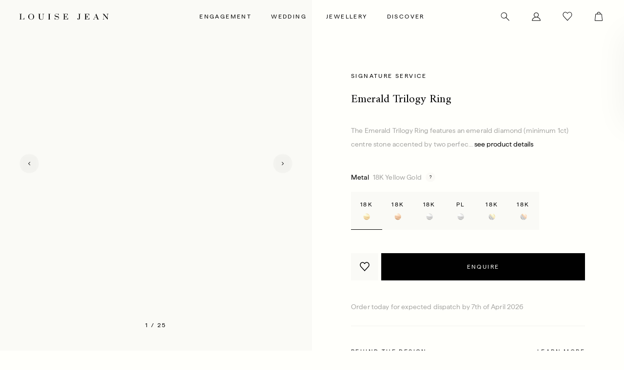

--- FILE ---
content_type: text/html; charset=utf-8
request_url: https://louisejean.com/products/emerald-trilogy
body_size: 75049
content:
<!DOCTYPE HTML>
<html class="js-unavailable" lang="en">
  <head>
<!-- Start of Shoplift scripts -->
<!-- 2024-04-03T22:54:28.6754602Z -->
<style>.shoplift-hide { opacity: 0 !important; }</style>
<script type="text/javascript">(function(rootPath, template){  })("/", { suffix: "", type: "product" })</script>
<!-- End of Shoplift scripts --><!--
  Copyright 2026 Process Creative

    Visit Us:
        Web - https://processcreative.com.au
  Instagram - https://instagram.com/process_creative
    Shopify - https://experts.shopify.com/process
-->
<meta charset="utf-8" />
<meta http-equiv="X-UA-Compatible" content="IE=edge" />
<meta name="viewport" content="width=device-width, initial-scale=1.0, maximum-scale=1.0, user-scalable=no" /><link rel="canonical" href="https://louisejean.com/products/emerald-trilogy" /><link rel="dns-prefetch" href="//monorail-edge.shopifysvc.com" /><link rel="dns-prefetch" href="//cdn.shopify.com" /><link rel="dns-prefetch" href="//cdnjs.cloudflare.com" /><link href="//louisejean.com/cdn/shop/t/63/assets/layouts.critical.css?v=158520240568714256331741217820" rel="stylesheet" type="text/css" media="all" />
<title>Emerald Trilogy Ring
  
  
  
    &ndash; Louise Jean Jewellery</title><meta name="description" content="The Emerald Trilogy Ring features an emerald diamond (minimum 1ct) centre stone accented by two perfectly proportioned emerald accents, set in a sweeping high-profile design.This design is made to order and can be crafted in 18K yellow gold, white gold, rose gold and platinum." />

<meta property="og:site_name" content="Louise Jean Jewellery">
<meta property="og:url" content="https://louisejean.com/products/emerald-trilogy">
<meta property="og:title" content="Emerald Trilogy Ring">
<meta property="og:type" content="product">
<meta property="og:description" content="The Emerald Trilogy Ring features an emerald diamond (minimum 1ct) centre stone accented by two perfectly proportioned emerald accents, set in a sweeping high-profile design.This design is made to order and can be crafted in 18K yellow gold, white gold, rose gold and platinum."><meta property="og:price:amount" content="0">
  <meta property="og:price:currency" content="AUD"><meta property="og:image" content="http://louisejean.com/cdn/shop/files/Trilogy__0034_emerald-trilogy_yg_half-round_1.8mm_yg18k_0_1024x1024.png?v=1748999595"><meta property="og:image" content="http://louisejean.com/cdn/shop/files/Trilogy__0033_emerald-trilogy_yg_half-round_1.8mm_yg18k_1_1024x1024.png?v=1748999595"><meta property="og:image" content="http://louisejean.com/cdn/shop/files/Trilogy__0032_emerald-trilogy_yg_half-round_1.8mm_yg18k_2_1024x1024.png?v=1748999595">
<meta property="og:image:secure_url" content="https://louisejean.com/cdn/shop/files/Trilogy__0034_emerald-trilogy_yg_half-round_1.8mm_yg18k_0_1024x1024.png?v=1748999595"><meta property="og:image:secure_url" content="https://louisejean.com/cdn/shop/files/Trilogy__0033_emerald-trilogy_yg_half-round_1.8mm_yg18k_1_1024x1024.png?v=1748999595"><meta property="og:image:secure_url" content="https://louisejean.com/cdn/shop/files/Trilogy__0032_emerald-trilogy_yg_half-round_1.8mm_yg18k_2_1024x1024.png?v=1748999595">

<meta name="twitter:card" content="summary_large_image">
<meta name="twitter:title" content="Emerald Trilogy Ring">
<meta name="twitter:description" content="The Emerald Trilogy Ring features an emerald diamond (minimum 1ct) centre stone accented by two perfectly proportioned emerald accents, set in a sweeping high-profile design.This design is made to order and can be crafted in 18K yellow gold, white gold, rose gold and platinum.">
<link rel="shortcut icon" href="//louisejean.com/cdn/shop/files/FAVICON_33x32.png?v=1765256122" type="image/png" /><!-- Google tag (gtag.js) -->
<script async src="https://www.googletagmanager.com/gtag/js?id=AW-409942222"></script>
<script>
  window.dataLayer = window.dataLayer || [];
  function gtag(){dataLayer.push(arguments);}
  gtag('js', new Date());

  gtag('config', 'AW-409942222');
</script><script type="text/javascript">
  (function(c,l,a,r,i,t,y){
      c[a]=c[a]||function(){(c[a].q=c[a].q||[]).push(arguments)};
      t=l.createElement(r);t.async=1;t.src="https://www.clarity.ms/tag/"+i;
      y=l.getElementsByTagName(r)[0];y.parentNode.insertBefore(t,y);
  })(window, document, "clarity", "script", "t8skdxjobi");
</script>
<script type="text/javascript" data-language-strings>
  var a = function(k,v) {((window.Language=window.Language||{}).strings=window.Language.strings||{})[k]=v;};a("general.controls.copy_to_clipboard","Click to copy link!");a("general.controls.copy_to_clipboard_success","Link copied!");a("products.product.add_to_cart","Add to Cart");a("products.product.all_in_cart","All in Cart");a("products.product.cart_pending","Adding to Cart");a("products.product.added_to_cart","Added to Cart");a("products.product.sold_out","Sold Out");a("products.product.click_to_view","Click to view");a("general.cart.progress_complete","Translation missing: en.general.cart.progress_complete");a("products.metafield_customer_facing.metal","Metal");a("products.metafield_customer_facing.band_profile","Band Profile");a("products.metafield_customer_facing.band_width","Band Width");a("products.metafield_customer_facing.diamond_type","Diamond Type");a("products.metafield_customer_facing.stone_type","Stone Type");a("products.metafield_customer_facing.diamond_shape","Shape");a("products.metafield_customer_facing.diamond_size","Carat");a("products.metafield_customer_facing.diamond_clarity","Clarity");a("products.metafield_customer_facing.diamond_colour","Colour");a("products.metafield_customer_facing.diamond_cut","Cut");a("products.metafield_customer_facing.diamond_dimensions","Dimensions");a("products.metafield_customer_facing.diamond_ratio","Ratio");a("products.metafield_customer_facing.diamond_certification","Certification");a("products.metafield_customer_facing.diamond_id","ID");a("products.metafield_customer_facing.cttw","Cttw");a("products.metafield_customer_facing.accent_diamonds","Accent Diamonds");a("products.product.customise","Customise");a("products.product.hidden_gem_max","Up to 3 Stones");a("customiser.carat","Carat");a("customiser.tooltip.stone_type","Stone Type");a("customiser.tooltip.shape","Shape");a("customiser.tooltip.carat","Carat");a("customiser.tooltip.colour","Colour");a("customiser.tooltip.cut","Cut");a("customiser.tooltip.clarity","Clarity");a("customiser.tooltip.dimensions","Dimensions");a("customiser.tooltip.ratio","Ratio");a("customiser.tooltip.certification","Certification");a("customiser.tooltip.id","Translation missing: en.customiser.tooltip.id");a("customiser.narrow_band_large_stone","This stone is too large for the chosen band. We recommend a band width over 1.6mm.");a("customiser.select_stone","Select Stone");a("customiser.select_stone_pending","Selecting Stone");</script>
<link href="//louisejean.com/cdn/shop/t/63/assets/layouts.theme.css?v=89475654584028401621769033332" rel="stylesheet" type="text/css" media="all" />
  

  

  


<script>
  window.engravingFonts = {}
  engravingFonts = [
    'Amiri Regular',
    'Amiri Italic',
    'Matter'
  ]
</script>

<!-- Google Tag Manager -->
<script>(function(w,d,s,l,i){w[l]=w[l]||[];w[l].push({'gtm.start':
new Date().getTime(),event:'gtm.js'});var f=d.getElementsByTagName(s)[0],
j=d.createElement(s),dl=l!='dataLayer'?'&l='+l:'';j.async=true;j.src=
'https://www.googletagmanager.com/gtm.js?id='+i+dl;f.parentNode.insertBefore(j,f);
})(window,document,'script','dataLayer','GTM-5JTK9KT');</script>
<!-- End Google Tag Manager --><meta name="google-site-verification" content="rccFZQjcdtr1AvjNNZbXMpUG3TjM_1aD90jTf2-klUE" /><script>window.performance && window.performance.mark && window.performance.mark('shopify.content_for_header.start');</script><meta name="google-site-verification" content="QePFvt_nI7HsJc3D4JT0i2unL6VI5oK9rKGf22kL-1g">
<meta name="google-site-verification" content="ODVRAl-UIZT5vtdAd2KQf4KbjwVGTQ_JVzY6jBC-zO0">
<meta id="shopify-digital-wallet" name="shopify-digital-wallet" content="/56398250171/digital_wallets/dialog">
<meta name="shopify-checkout-api-token" content="354f4d8a489abb1432f2c98e0379c604">
<meta id="in-context-paypal-metadata" data-shop-id="56398250171" data-venmo-supported="false" data-environment="production" data-locale="en_US" data-paypal-v4="true" data-currency="AUD">
<link rel="alternate" type="application/json+oembed" href="https://louisejean.com/products/emerald-trilogy.oembed">
<script async="async" src="/checkouts/internal/preloads.js?locale=en-AU"></script>
<link rel="preconnect" href="https://shop.app" crossorigin="anonymous">
<script async="async" src="https://shop.app/checkouts/internal/preloads.js?locale=en-AU&shop_id=56398250171" crossorigin="anonymous"></script>
<script id="apple-pay-shop-capabilities" type="application/json">{"shopId":56398250171,"countryCode":"AU","currencyCode":"AUD","merchantCapabilities":["supports3DS"],"merchantId":"gid:\/\/shopify\/Shop\/56398250171","merchantName":"Louise Jean Jewellery","requiredBillingContactFields":["postalAddress","email","phone"],"requiredShippingContactFields":["postalAddress","email","phone"],"shippingType":"shipping","supportedNetworks":["visa","masterCard","amex","jcb"],"total":{"type":"pending","label":"Louise Jean Jewellery","amount":"1.00"},"shopifyPaymentsEnabled":true,"supportsSubscriptions":true}</script>
<script id="shopify-features" type="application/json">{"accessToken":"354f4d8a489abb1432f2c98e0379c604","betas":["rich-media-storefront-analytics"],"domain":"louisejean.com","predictiveSearch":true,"shopId":56398250171,"locale":"en"}</script>
<script>var Shopify = Shopify || {};
Shopify.shop = "louise-jean.myshopify.com";
Shopify.locale = "en";
Shopify.currency = {"active":"AUD","rate":"1.0"};
Shopify.country = "AU";
Shopify.theme = {"name":"Process Production","id":149101510915,"schema_name":"Process Creative","schema_version":"3.0.0","theme_store_id":null,"role":"main"};
Shopify.theme.handle = "null";
Shopify.theme.style = {"id":null,"handle":null};
Shopify.cdnHost = "louisejean.com/cdn";
Shopify.routes = Shopify.routes || {};
Shopify.routes.root = "/";</script>
<script type="module">!function(o){(o.Shopify=o.Shopify||{}).modules=!0}(window);</script>
<script>!function(o){function n(){var o=[];function n(){o.push(Array.prototype.slice.apply(arguments))}return n.q=o,n}var t=o.Shopify=o.Shopify||{};t.loadFeatures=n(),t.autoloadFeatures=n()}(window);</script>
<script>
  window.ShopifyPay = window.ShopifyPay || {};
  window.ShopifyPay.apiHost = "shop.app\/pay";
  window.ShopifyPay.redirectState = null;
</script>
<script id="shop-js-analytics" type="application/json">{"pageType":"product"}</script>
<script defer="defer" async type="module" src="//louisejean.com/cdn/shopifycloud/shop-js/modules/v2/client.init-shop-cart-sync_BT-GjEfc.en.esm.js"></script>
<script defer="defer" async type="module" src="//louisejean.com/cdn/shopifycloud/shop-js/modules/v2/chunk.common_D58fp_Oc.esm.js"></script>
<script defer="defer" async type="module" src="//louisejean.com/cdn/shopifycloud/shop-js/modules/v2/chunk.modal_xMitdFEc.esm.js"></script>
<script type="module">
  await import("//louisejean.com/cdn/shopifycloud/shop-js/modules/v2/client.init-shop-cart-sync_BT-GjEfc.en.esm.js");
await import("//louisejean.com/cdn/shopifycloud/shop-js/modules/v2/chunk.common_D58fp_Oc.esm.js");
await import("//louisejean.com/cdn/shopifycloud/shop-js/modules/v2/chunk.modal_xMitdFEc.esm.js");

  window.Shopify.SignInWithShop?.initShopCartSync?.({"fedCMEnabled":true,"windoidEnabled":true});

</script>
<script>
  window.Shopify = window.Shopify || {};
  if (!window.Shopify.featureAssets) window.Shopify.featureAssets = {};
  window.Shopify.featureAssets['shop-js'] = {"shop-cart-sync":["modules/v2/client.shop-cart-sync_DZOKe7Ll.en.esm.js","modules/v2/chunk.common_D58fp_Oc.esm.js","modules/v2/chunk.modal_xMitdFEc.esm.js"],"init-fed-cm":["modules/v2/client.init-fed-cm_B6oLuCjv.en.esm.js","modules/v2/chunk.common_D58fp_Oc.esm.js","modules/v2/chunk.modal_xMitdFEc.esm.js"],"shop-cash-offers":["modules/v2/client.shop-cash-offers_D2sdYoxE.en.esm.js","modules/v2/chunk.common_D58fp_Oc.esm.js","modules/v2/chunk.modal_xMitdFEc.esm.js"],"shop-login-button":["modules/v2/client.shop-login-button_QeVjl5Y3.en.esm.js","modules/v2/chunk.common_D58fp_Oc.esm.js","modules/v2/chunk.modal_xMitdFEc.esm.js"],"pay-button":["modules/v2/client.pay-button_DXTOsIq6.en.esm.js","modules/v2/chunk.common_D58fp_Oc.esm.js","modules/v2/chunk.modal_xMitdFEc.esm.js"],"shop-button":["modules/v2/client.shop-button_DQZHx9pm.en.esm.js","modules/v2/chunk.common_D58fp_Oc.esm.js","modules/v2/chunk.modal_xMitdFEc.esm.js"],"avatar":["modules/v2/client.avatar_BTnouDA3.en.esm.js"],"init-windoid":["modules/v2/client.init-windoid_CR1B-cfM.en.esm.js","modules/v2/chunk.common_D58fp_Oc.esm.js","modules/v2/chunk.modal_xMitdFEc.esm.js"],"init-shop-for-new-customer-accounts":["modules/v2/client.init-shop-for-new-customer-accounts_C_vY_xzh.en.esm.js","modules/v2/client.shop-login-button_QeVjl5Y3.en.esm.js","modules/v2/chunk.common_D58fp_Oc.esm.js","modules/v2/chunk.modal_xMitdFEc.esm.js"],"init-shop-email-lookup-coordinator":["modules/v2/client.init-shop-email-lookup-coordinator_BI7n9ZSv.en.esm.js","modules/v2/chunk.common_D58fp_Oc.esm.js","modules/v2/chunk.modal_xMitdFEc.esm.js"],"init-shop-cart-sync":["modules/v2/client.init-shop-cart-sync_BT-GjEfc.en.esm.js","modules/v2/chunk.common_D58fp_Oc.esm.js","modules/v2/chunk.modal_xMitdFEc.esm.js"],"shop-toast-manager":["modules/v2/client.shop-toast-manager_DiYdP3xc.en.esm.js","modules/v2/chunk.common_D58fp_Oc.esm.js","modules/v2/chunk.modal_xMitdFEc.esm.js"],"init-customer-accounts":["modules/v2/client.init-customer-accounts_D9ZNqS-Q.en.esm.js","modules/v2/client.shop-login-button_QeVjl5Y3.en.esm.js","modules/v2/chunk.common_D58fp_Oc.esm.js","modules/v2/chunk.modal_xMitdFEc.esm.js"],"init-customer-accounts-sign-up":["modules/v2/client.init-customer-accounts-sign-up_iGw4briv.en.esm.js","modules/v2/client.shop-login-button_QeVjl5Y3.en.esm.js","modules/v2/chunk.common_D58fp_Oc.esm.js","modules/v2/chunk.modal_xMitdFEc.esm.js"],"shop-follow-button":["modules/v2/client.shop-follow-button_CqMgW2wH.en.esm.js","modules/v2/chunk.common_D58fp_Oc.esm.js","modules/v2/chunk.modal_xMitdFEc.esm.js"],"checkout-modal":["modules/v2/client.checkout-modal_xHeaAweL.en.esm.js","modules/v2/chunk.common_D58fp_Oc.esm.js","modules/v2/chunk.modal_xMitdFEc.esm.js"],"shop-login":["modules/v2/client.shop-login_D91U-Q7h.en.esm.js","modules/v2/chunk.common_D58fp_Oc.esm.js","modules/v2/chunk.modal_xMitdFEc.esm.js"],"lead-capture":["modules/v2/client.lead-capture_BJmE1dJe.en.esm.js","modules/v2/chunk.common_D58fp_Oc.esm.js","modules/v2/chunk.modal_xMitdFEc.esm.js"],"payment-terms":["modules/v2/client.payment-terms_Ci9AEqFq.en.esm.js","modules/v2/chunk.common_D58fp_Oc.esm.js","modules/v2/chunk.modal_xMitdFEc.esm.js"]};
</script>
<script>(function() {
  var isLoaded = false;
  function asyncLoad() {
    if (isLoaded) return;
    isLoaded = true;
    var urls = ["https:\/\/drop-a-hint-premium.fly.dev\/script.js?shop=louise-jean.myshopify.com","https:\/\/currency.conversionbear.com\/script?app=currency\u0026shop=louise-jean.myshopify.com","\/\/cdn.shopify.com\/proxy\/223fd68c2f3854159632ad8fdcc8f011cd6f974189de8dc0ec5114f3a8143a6b\/delivery-date-range.herokuapp.com\/api\/assets\/ddr_embed.js?ddr_token=ef76551d-8bbc-4492-8201-8555b932ccc0\u0026shop=louise-jean.myshopify.com\u0026sp-cache-control=cHVibGljLCBtYXgtYWdlPTkwMA","https:\/\/cdn.shopify.com\/s\/files\/1\/0563\/9825\/0171\/t\/20\/assets\/subscribe-it.js?v=1667242970\u0026shop=louise-jean.myshopify.com","https:\/\/static.klaviyo.com\/onsite\/js\/klaviyo.js?company_id=Ryrnxm\u0026shop=louise-jean.myshopify.com","https:\/\/config.gorgias.chat\/bundle-loader\/01J27WGYCP7KXA8FYZ6FMR7XFH?source=shopify1click\u0026shop=louise-jean.myshopify.com","https:\/\/cdn.9gtb.com\/loader.js?g_cvt_id=8e544b4e-66a5-48f8-8bfc-cb4ecef47632\u0026shop=louise-jean.myshopify.com"];
    for (var i = 0; i < urls.length; i++) {
      var s = document.createElement('script');
      s.type = 'text/javascript';
      s.async = true;
      s.src = urls[i];
      var x = document.getElementsByTagName('script')[0];
      x.parentNode.insertBefore(s, x);
    }
  };
  if(window.attachEvent) {
    window.attachEvent('onload', asyncLoad);
  } else {
    window.addEventListener('load', asyncLoad, false);
  }
})();</script>
<script id="__st">var __st={"a":56398250171,"offset":36000,"reqid":"86e51528-b2da-460c-86a6-9d3ec7eb307e-1769456955","pageurl":"louisejean.com\/products\/emerald-trilogy","u":"7b4e7be3bef6","p":"product","rtyp":"product","rid":7994520338691};</script>
<script>window.ShopifyPaypalV4VisibilityTracking = true;</script>
<script id="captcha-bootstrap">!function(){'use strict';const t='contact',e='account',n='new_comment',o=[[t,t],['blogs',n],['comments',n],[t,'customer']],c=[[e,'customer_login'],[e,'guest_login'],[e,'recover_customer_password'],[e,'create_customer']],r=t=>t.map((([t,e])=>`form[action*='/${t}']:not([data-nocaptcha='true']) input[name='form_type'][value='${e}']`)).join(','),a=t=>()=>t?[...document.querySelectorAll(t)].map((t=>t.form)):[];function s(){const t=[...o],e=r(t);return a(e)}const i='password',u='form_key',d=['recaptcha-v3-token','g-recaptcha-response','h-captcha-response',i],f=()=>{try{return window.sessionStorage}catch{return}},m='__shopify_v',_=t=>t.elements[u];function p(t,e,n=!1){try{const o=window.sessionStorage,c=JSON.parse(o.getItem(e)),{data:r}=function(t){const{data:e,action:n}=t;return t[m]||n?{data:e,action:n}:{data:t,action:n}}(c);for(const[e,n]of Object.entries(r))t.elements[e]&&(t.elements[e].value=n);n&&o.removeItem(e)}catch(o){console.error('form repopulation failed',{error:o})}}const l='form_type',E='cptcha';function T(t){t.dataset[E]=!0}const w=window,h=w.document,L='Shopify',v='ce_forms',y='captcha';let A=!1;((t,e)=>{const n=(g='f06e6c50-85a8-45c8-87d0-21a2b65856fe',I='https://cdn.shopify.com/shopifycloud/storefront-forms-hcaptcha/ce_storefront_forms_captcha_hcaptcha.v1.5.2.iife.js',D={infoText:'Protected by hCaptcha',privacyText:'Privacy',termsText:'Terms'},(t,e,n)=>{const o=w[L][v],c=o.bindForm;if(c)return c(t,g,e,D).then(n);var r;o.q.push([[t,g,e,D],n]),r=I,A||(h.body.append(Object.assign(h.createElement('script'),{id:'captcha-provider',async:!0,src:r})),A=!0)});var g,I,D;w[L]=w[L]||{},w[L][v]=w[L][v]||{},w[L][v].q=[],w[L][y]=w[L][y]||{},w[L][y].protect=function(t,e){n(t,void 0,e),T(t)},Object.freeze(w[L][y]),function(t,e,n,w,h,L){const[v,y,A,g]=function(t,e,n){const i=e?o:[],u=t?c:[],d=[...i,...u],f=r(d),m=r(i),_=r(d.filter((([t,e])=>n.includes(e))));return[a(f),a(m),a(_),s()]}(w,h,L),I=t=>{const e=t.target;return e instanceof HTMLFormElement?e:e&&e.form},D=t=>v().includes(t);t.addEventListener('submit',(t=>{const e=I(t);if(!e)return;const n=D(e)&&!e.dataset.hcaptchaBound&&!e.dataset.recaptchaBound,o=_(e),c=g().includes(e)&&(!o||!o.value);(n||c)&&t.preventDefault(),c&&!n&&(function(t){try{if(!f())return;!function(t){const e=f();if(!e)return;const n=_(t);if(!n)return;const o=n.value;o&&e.removeItem(o)}(t);const e=Array.from(Array(32),(()=>Math.random().toString(36)[2])).join('');!function(t,e){_(t)||t.append(Object.assign(document.createElement('input'),{type:'hidden',name:u})),t.elements[u].value=e}(t,e),function(t,e){const n=f();if(!n)return;const o=[...t.querySelectorAll(`input[type='${i}']`)].map((({name:t})=>t)),c=[...d,...o],r={};for(const[a,s]of new FormData(t).entries())c.includes(a)||(r[a]=s);n.setItem(e,JSON.stringify({[m]:1,action:t.action,data:r}))}(t,e)}catch(e){console.error('failed to persist form',e)}}(e),e.submit())}));const S=(t,e)=>{t&&!t.dataset[E]&&(n(t,e.some((e=>e===t))),T(t))};for(const o of['focusin','change'])t.addEventListener(o,(t=>{const e=I(t);D(e)&&S(e,y())}));const B=e.get('form_key'),M=e.get(l),P=B&&M;t.addEventListener('DOMContentLoaded',(()=>{const t=y();if(P)for(const e of t)e.elements[l].value===M&&p(e,B);[...new Set([...A(),...v().filter((t=>'true'===t.dataset.shopifyCaptcha))])].forEach((e=>S(e,t)))}))}(h,new URLSearchParams(w.location.search),n,t,e,['guest_login'])})(!0,!0)}();</script>
<script integrity="sha256-4kQ18oKyAcykRKYeNunJcIwy7WH5gtpwJnB7kiuLZ1E=" data-source-attribution="shopify.loadfeatures" defer="defer" src="//louisejean.com/cdn/shopifycloud/storefront/assets/storefront/load_feature-a0a9edcb.js" crossorigin="anonymous"></script>
<script crossorigin="anonymous" defer="defer" src="//louisejean.com/cdn/shopifycloud/storefront/assets/shopify_pay/storefront-65b4c6d7.js?v=20250812"></script>
<script data-source-attribution="shopify.dynamic_checkout.dynamic.init">var Shopify=Shopify||{};Shopify.PaymentButton=Shopify.PaymentButton||{isStorefrontPortableWallets:!0,init:function(){window.Shopify.PaymentButton.init=function(){};var t=document.createElement("script");t.src="https://louisejean.com/cdn/shopifycloud/portable-wallets/latest/portable-wallets.en.js",t.type="module",document.head.appendChild(t)}};
</script>
<script data-source-attribution="shopify.dynamic_checkout.buyer_consent">
  function portableWalletsHideBuyerConsent(e){var t=document.getElementById("shopify-buyer-consent"),n=document.getElementById("shopify-subscription-policy-button");t&&n&&(t.classList.add("hidden"),t.setAttribute("aria-hidden","true"),n.removeEventListener("click",e))}function portableWalletsShowBuyerConsent(e){var t=document.getElementById("shopify-buyer-consent"),n=document.getElementById("shopify-subscription-policy-button");t&&n&&(t.classList.remove("hidden"),t.removeAttribute("aria-hidden"),n.addEventListener("click",e))}window.Shopify?.PaymentButton&&(window.Shopify.PaymentButton.hideBuyerConsent=portableWalletsHideBuyerConsent,window.Shopify.PaymentButton.showBuyerConsent=portableWalletsShowBuyerConsent);
</script>
<script data-source-attribution="shopify.dynamic_checkout.cart.bootstrap">document.addEventListener("DOMContentLoaded",(function(){function t(){return document.querySelector("shopify-accelerated-checkout-cart, shopify-accelerated-checkout")}if(t())Shopify.PaymentButton.init();else{new MutationObserver((function(e,n){t()&&(Shopify.PaymentButton.init(),n.disconnect())})).observe(document.body,{childList:!0,subtree:!0})}}));
</script>
<script id='scb4127' type='text/javascript' async='' src='https://louisejean.com/cdn/shopifycloud/privacy-banner/storefront-banner.js'></script><link id="shopify-accelerated-checkout-styles" rel="stylesheet" media="screen" href="https://louisejean.com/cdn/shopifycloud/portable-wallets/latest/accelerated-checkout-backwards-compat.css" crossorigin="anonymous">
<style id="shopify-accelerated-checkout-cart">
        #shopify-buyer-consent {
  margin-top: 1em;
  display: inline-block;
  width: 100%;
}

#shopify-buyer-consent.hidden {
  display: none;
}

#shopify-subscription-policy-button {
  background: none;
  border: none;
  padding: 0;
  text-decoration: underline;
  font-size: inherit;
  cursor: pointer;
}

#shopify-subscription-policy-button::before {
  box-shadow: none;
}

      </style>

<script>window.performance && window.performance.mark && window.performance.mark('shopify.content_for_header.end');</script>
  <script type="text/javascript">if(typeof window.hulkappsWishlist === 'undefined') {
                            window.hulkappsWishlist = {};
                        }
                        window.hulkappsWishlist.baseURL = '/apps/advanced-wishlist/api';
                        window.hulkappsWishlist.hasAppBlockSupport = '1';
                        </script>
<!-- BEGIN app block: shopify://apps/klaviyo-email-marketing-sms/blocks/klaviyo-onsite-embed/2632fe16-c075-4321-a88b-50b567f42507 -->












  <script async src="https://static.klaviyo.com/onsite/js/Ryrnxm/klaviyo.js?company_id=Ryrnxm"></script>
  <script>!function(){if(!window.klaviyo){window._klOnsite=window._klOnsite||[];try{window.klaviyo=new Proxy({},{get:function(n,i){return"push"===i?function(){var n;(n=window._klOnsite).push.apply(n,arguments)}:function(){for(var n=arguments.length,o=new Array(n),w=0;w<n;w++)o[w]=arguments[w];var t="function"==typeof o[o.length-1]?o.pop():void 0,e=new Promise((function(n){window._klOnsite.push([i].concat(o,[function(i){t&&t(i),n(i)}]))}));return e}}})}catch(n){window.klaviyo=window.klaviyo||[],window.klaviyo.push=function(){var n;(n=window._klOnsite).push.apply(n,arguments)}}}}();</script>

  
    <script id="viewed_product">
      if (item == null) {
        var _learnq = _learnq || [];

        var MetafieldReviews = null
        var MetafieldYotpoRating = null
        var MetafieldYotpoCount = null
        var MetafieldLooxRating = null
        var MetafieldLooxCount = null
        var okendoProduct = null
        var okendoProductReviewCount = null
        var okendoProductReviewAverageValue = null
        try {
          // The following fields are used for Customer Hub recently viewed in order to add reviews.
          // This information is not part of __kla_viewed. Instead, it is part of __kla_viewed_reviewed_items
          MetafieldReviews = {};
          MetafieldYotpoRating = null
          MetafieldYotpoCount = null
          MetafieldLooxRating = null
          MetafieldLooxCount = null

          okendoProduct = null
          // If the okendo metafield is not legacy, it will error, which then requires the new json formatted data
          if (okendoProduct && 'error' in okendoProduct) {
            okendoProduct = null
          }
          okendoProductReviewCount = okendoProduct ? okendoProduct.reviewCount : null
          okendoProductReviewAverageValue = okendoProduct ? okendoProduct.reviewAverageValue : null
        } catch (error) {
          console.error('Error in Klaviyo onsite reviews tracking:', error);
        }

        var item = {
          Name: "Emerald Trilogy Ring",
          ProductID: 7994520338691,
          Categories: ["Emerald Engagement Rings","Engagement Rings","Signature Engagement Rings","Three-Stone Engagement Rings"],
          ImageURL: "https://louisejean.com/cdn/shop/files/Trilogy__0034_emerald-trilogy_yg_half-round_1.8mm_yg18k_0_grande.png?v=1748999595",
          URL: "https://louisejean.com/products/emerald-trilogy",
          Brand: "Louise Jean",
          Price: "$0",
          Value: "0",
          CompareAtPrice: "$0"
        };
        _learnq.push(['track', 'Viewed Product', item]);
        _learnq.push(['trackViewedItem', {
          Title: item.Name,
          ItemId: item.ProductID,
          Categories: item.Categories,
          ImageUrl: item.ImageURL,
          Url: item.URL,
          Metadata: {
            Brand: item.Brand,
            Price: item.Price,
            Value: item.Value,
            CompareAtPrice: item.CompareAtPrice
          },
          metafields:{
            reviews: MetafieldReviews,
            yotpo:{
              rating: MetafieldYotpoRating,
              count: MetafieldYotpoCount,
            },
            loox:{
              rating: MetafieldLooxRating,
              count: MetafieldLooxCount,
            },
            okendo: {
              rating: okendoProductReviewAverageValue,
              count: okendoProductReviewCount,
            }
          }
        }]);
      }
    </script>
  




  <script>
    window.klaviyoReviewsProductDesignMode = false
  </script>







<!-- END app block --><!-- BEGIN app block: shopify://apps/warnify-pro-warnings/blocks/main/b82106ea-6172-4ab0-814f-17df1cb2b18a --><!-- BEGIN app snippet: product -->
<script>    var Elspw = {        params: {            money_format: "${{amount_no_decimals}}",            cart: {                "total_price" : 0,                "attributes": {},                "items" : [                ]            }        }    };    Elspw.params.product = {        "id": 7994520338691,        "title": "Emerald Trilogy Ring",        "handle": "emerald-trilogy",        "tags": ["__popup:emerald-trilogy-pop-up","__shape:emerald","emerald","Emerald Engagement Ring","Made to Order","signature engagement","Three Stone"],        "variants":[{"id":46728380481795,"qty":0 === null ? 999 : 0,"title":"18K Yellow Gold","policy":"deny"},{"id":46728380514563,"qty":0 === null ? 999 : 0,"title":"18K Rose Gold","policy":"deny"},{"id":46728380547331,"qty":0 === null ? 999 : 0,"title":"18K White Gold","policy":"deny"},{"id":46728380580099,"qty":0 === null ? 999 : 0,"title":"Platinum","policy":"deny"},{"id":46728380612867,"qty":0 === null ? 999 : 0,"title":"18K Yellow Gold Two Tone","policy":"deny"},{"id":46728380645635,"qty":0 === null ? 999 : 0,"title":"18K Rose Gold Two Tone","policy":"deny"}],        "collection_ids":[424837185795,442179780867,451376644355,424837775619]    };</script><!-- END app snippet --><!-- BEGIN app snippet: settings -->
  <script>    (function(){      Elspw.loadScript=function(a,b){var c=document.createElement("script");c.type="text/javascript",c.readyState?c.onreadystatechange=function(){"loaded"!=c.readyState&&"complete"!=c.readyState||(c.onreadystatechange=null,b())}:c.onload=function(){b()},c.src=a,document.getElementsByTagName("head")[0].appendChild(c)};      Elspw.config= {"enabled":true,"button":"form[action*=\"/cart/add\"] [type=submit], form[action=\"/cart/add\"] .shopify-payment-button__button, form[action=\"/cart/add\"] .shopify-payment-button__more-options, .c-product-form__add-btn","css":"#els-loader{width: unset; height: unset}","tag":"Els PW","alerts":[{"id":17147,"shop_id":13530,"enabled":1,"name":"Bespoke Ring Builder Warning","settings":{"checkout_allowed":"1","line_item_property":null},"combine":0,"render_type":null,"design_settings":"{\"confirmBtn\":{\"text\":\"Agree\",\"backgroundColor\":\"#f4f0ea\",\"fontColor\":\"#101010\",\"borderWidth\":1,\"borderColor\":\"#101010\"},\"background\":\"#010101\",\"cancelBtn\":{\"backgroundColor\":\"#101010\",\"fontColor\":\"#f4f0ea\"},\"icon_path\":null}","checkout_settings":"","message_backup":"<p class=\"p1\" style=\"margin: 10px; font-variant-numeric: normal; font-variant-east-asian: normal; font-stretch: normal; font-size: 22px; line-height: normal; font-family: AVENIR; color: #000000; text-align: center;\"><span style=\"font-size: 17px; letter-spacing: 4.2px; color: #f4f0ea;\">ATTENTION</span></p>\n<div style=\"text-align: center;\">\n<h6 class=\"p1\" style=\"margin: 10px; font-variant-numeric: normal; font-variant-east-asian: normal; font-stretch: normal; font-size: 13px; line-height: normal; font-family: Amiri; color: #000000; text-align: center;\"><span style=\"font-size: 14px; font-family: Avenir, Verdana, Geneva, sans-serif; font-weight: 400;\"><span class=\"s1\" style=\"letter-spacing: 0.3px;\"><span style=\"color: #000000;\"><span style=\"font-size: 14px; font-family: Avenir, Verdana, Geneva, sans-serif; font-weight: 400; color: #f4f0ea;\"><span class=\"s1\" style=\"letter-spacing: 0.3px;\">Our production timeframe ranges from 6-9 weeks from date of purchase, not including shipping. This timeframe is subject to change.Click <span style=\"text-decoration: underline;\"><span style=\"color: #ffffff; text-decoration: underline;\"><strong><a style=\"color: #ffffff; text-decoration: underline;\" href=\"https://louisejean.com/pages/2024-order-cut-offs\" target=\"_blank\" rel=\"noopener\">here</a></strong></span></span> for more details. For any questions please </span></span><span style=\"font-size: 14px; font-family: Avenir, Verdana, Geneva, sans-serif; font-weight: 400; color: #f4f0ea;\"><span class=\"s1\" style=\"letter-spacing: 0.3px;\"><span style=\"color: #ffffff;\"><strong><a style=\"color: #ffffff;\" href=\"https://louisejean.com/pages/contact-us\" target=\"_blank\" rel=\"noopener\">get in touch&nbsp;with our team.</a></strong><br /></span>By<em>&nbsp;&nbsp;</em>clicking agree, you understand and accept our&nbsp;<span style=\"text-decoration: underline;\"><strong><a style=\"color: #f4f0ea; text-decoration: underline;\" href=\"https://louisejean.com/pages/terms-conditions\">Terms &amp; Conditions.</a></strong></span></span></span><br /></span></span></span></h6>\n</div>","message":"<p class=\"p1\" style=\"margin: 10px; font-variant-numeric: normal; font-variant-east-asian: normal; font-stretch: normal; font-size: 22px; line-height: normal; font-family: AVENIR; color: #000000; text-align: center;\"><span style=\"font-size: 17px; letter-spacing: 4.2px; color: #f4f0ea;\">ATTENTION</span></p>\n<div style=\"text-align: center;\">\n<h6 class=\"p1\" style=\"margin: 10px; font-variant-numeric: normal; font-variant-east-asian: normal; font-stretch: normal; font-size: 13px; line-height: normal; font-family: Amiri; color: #000000; text-align: center;\"><span style=\"font-size: 14px; font-family: Avenir, Verdana, Geneva, sans-serif; font-weight: 400;\"><span class=\"s1\" style=\"letter-spacing: 0.3px;\"><span style=\"color: #000000;\"><span style=\"font-size: 14px; font-family: Avenir, Verdana, Geneva, sans-serif; font-weight: 400; color: #f4f0ea;\"><span class=\"s1\" style=\"letter-spacing: 0.3px;\">Our production timeframe ranges from 6-9 weeks from date of purchase, not including shipping. This timeframe is subject to change.Click <span style=\"text-decoration: underline;\"><span style=\"color: #ffffff; text-decoration: underline;\"><strong><a style=\"color: #ffffff; text-decoration: underline;\" href=\"https://louisejean.com/pages/2024-order-cut-offs\" target=\"_blank\" rel=\"noopener\">here</a></strong></span></span> for more details. For any questions please </span></span><span style=\"font-size: 14px; font-family: Avenir, Verdana, Geneva, sans-serif; font-weight: 400; color: #f4f0ea;\"><span class=\"s1\" style=\"letter-spacing: 0.3px;\"><span style=\"color: #ffffff;\"><strong><a style=\"color: #ffffff;\" href=\"https://louisejean.com/pages/contact-us\" target=\"_blank\" rel=\"noopener\">get in touch&nbsp;with our team.</a></strong><br /></span>By<em>&nbsp;&nbsp;</em>clicking agree, you understand and accept our&nbsp;<span style=\"text-decoration: underline;\"><strong><a style=\"color: #f4f0ea; text-decoration: underline;\" href=\"https://louisejean.com/pages/terms-conditions\">Terms &amp; Conditions.</a></strong></span></span></span><br /></span></span></span></h6>\n</div>","based_on":"collections","one_time":0,"geo_enabled":0,"geo":[],"created_at":"2021-09-01T23:00:04.000000Z","updated_at":"2025-02-14T21:13:51.000000Z","collection_ids":[274157142203],"tag":"Els PW 17147"},{"id":17148,"shop_id":13530,"enabled":1,"name":"Wedding Band Warning","settings":{"checkout_allowed":"1","line_item_property":null},"combine":0,"render_type":null,"design_settings":"{\"cancelBtn\":{\"backgroundColor\":\"#101010\",\"fontColor\":\"#f4f0ea\"},\"confirmBtn\":{\"backgroundColor\":\"#f4f0ea\",\"fontColor\":\"#101010\",\"borderColor\":\"#101010\",\"borderWidth\":1,\"text\":\"Agree\"},\"background\":\"#010101\"}","checkout_settings":"{\"enabled\":false}","message_backup":"<p class=\"p1\" style=\"margin: 10px; font-variant-numeric: normal; font-variant-east-asian: normal; font-stretch: normal; font-size: 22px; line-height: normal; font-family: AVENIR; color: #000000; text-align: center;\"><span class=\"s1\" style=\"letter-spacing: 4.2px; font-size: 17px; color: #f4f0ea;\">ATTENTION</span></p>\n<p class=\"p1\" style=\"margin: 10px; font-variant-numeric: normal; font-variant-east-asian: normal; font-stretch: normal; font-size: 22px; line-height: normal; font-family: AVENIR; color: #000000; text-align: center;\"><span style=\"font-size: 14px; font-family: Avenir, Verdana, Geneva, sans-serif; font-weight: 400; color: #f4f0ea;\"><span class=\"s1\" style=\"letter-spacing: 0.3px;\"><strong style=\"color: #ecf0f1; letter-spacing: 0.3px;\">This piece is made to order.</strong><span style=\"color: #ecf0f1; letter-spacing: 0.3px;\">&nbsp;An estimate of production timeframes is provided in the 'Production' tab,&nbsp;</span><span style=\"text-decoration: underline;\">this does not including shipping</span><span style=\"color: #ecf0f1; letter-spacing: 0.3px;\">.</span> For any questions please </span></span><span style=\"font-size: 14px; font-family: Avenir, Verdana, Geneva, sans-serif; font-weight: 400; color: #f4f0ea;\"><span class=\"s1\" style=\"letter-spacing: 0.3px;\"><span style=\"color: #ffffff;\"><strong><a style=\"color: #ffffff;\" href=\"https://louisejean.com/pages/contact-us\" target=\"_blank\" rel=\"noopener\">get in touch&nbsp;with our team.</a></strong><br /></span>By<em>&nbsp;&nbsp;</em>clicking agree, you understand and accept our&nbsp;<span style=\"text-decoration: underline;\"><strong><a style=\"color: #f4f0ea; text-decoration: underline;\" href=\"https://louisejean.com/pages/terms-conditions\">Terms &amp; Conditions.</a></strong></span></span></span></p>","message":"<p class=\"p1\" style=\"margin: 10px; font-variant-numeric: normal; font-variant-east-asian: normal; font-stretch: normal; font-size: 22px; line-height: normal; font-family: AVENIR; color: #000000; text-align: center;\"><span class=\"s1\" style=\"letter-spacing: 4.2px; font-size: 17px; color: #f4f0ea;\">ATTENTION</span></p>\n<p class=\"p1\" style=\"margin: 10px; font-variant-numeric: normal; font-variant-east-asian: normal; font-stretch: normal; font-size: 22px; line-height: normal; font-family: AVENIR; color: #000000; text-align: center;\"><span style=\"font-size: 14px; font-family: Avenir, Verdana, Geneva, sans-serif; font-weight: 400; color: #f4f0ea;\"><span class=\"s1\" style=\"letter-spacing: 0.3px;\"><strong style=\"color: #ecf0f1; letter-spacing: 0.3px;\">This piece is made to order.</strong><span style=\"color: #ecf0f1; letter-spacing: 0.3px;\">&nbsp;An estimate of production timeframes is provided in the 'Production' tab,&nbsp;</span><span style=\"text-decoration: underline;\">this does not including shipping</span><span style=\"color: #ecf0f1; letter-spacing: 0.3px;\">.</span> For any questions please </span></span><span style=\"font-size: 14px; font-family: Avenir, Verdana, Geneva, sans-serif; font-weight: 400; color: #f4f0ea;\"><span class=\"s1\" style=\"letter-spacing: 0.3px;\"><span style=\"color: #ffffff;\"><strong><a style=\"color: #ffffff;\" href=\"https://louisejean.com/pages/contact-us\" target=\"_blank\" rel=\"noopener\">get in touch&nbsp;with our team.</a></strong><br /></span>By<em>&nbsp;&nbsp;</em>clicking agree, you understand and accept our&nbsp;<span style=\"text-decoration: underline;\"><strong><a style=\"color: #f4f0ea; text-decoration: underline;\" href=\"https://louisejean.com/pages/terms-conditions\">Terms &amp; Conditions.</a></strong></span></span></span></p>","based_on":"collections","one_time":0,"geo_enabled":0,"geo":[],"created_at":"2021-09-01T23:29:24.000000Z","updated_at":"2025-08-29T03:06:08.000000Z","collection_ids":[266827104443],"tag":"Els PW 17148"},{"id":17149,"shop_id":13530,"enabled":1,"name":"Ready to Wear Warning","settings":{"checkout_allowed":"1","line_item_property":null},"combine":0,"render_type":null,"design_settings":"{\"cancelBtn\":{\"fontColor\":\"#f4f0ea\",\"backgroundColor\":\"#101010\"},\"confirmBtn\":{\"fontColor\":\"#110011\",\"borderWidth\":1,\"backgroundColor\":\"#f4f0ea\",\"borderColor\":\"#101010\",\"text\":\"Agree\"},\"background\":\"#010101\"}","checkout_settings":"","message_backup":"<p class=\"p1\" style=\"margin: 10px; font-variant-numeric: normal; font-variant-east-asian: normal; font-stretch: normal; font-size: 22px; line-height: normal; font-family: AVENIR; color: #000000; text-align: center;\"><span class=\"s1\" style=\"letter-spacing: 4.2px; font-size: 17px; color: #f4f0ea;\">ATTENTION</span></p>\n<div style=\"text-align: center;\">\n<p class=\"p1\" style=\"margin: 10px; font-variant-numeric: normal; font-variant-east-asian: normal; font-stretch: normal; font-size: 13px; line-height: normal; font-family: Amiri; color: #000000; text-align: center;\"><span style=\"font-size: 14px; font-family: Avenir, Verdana, Geneva, sans-serif; font-weight: 400; color: #f4f0ea;\"><span class=\"s1\" style=\"letter-spacing: 0.3px;\">This <strong>{{product.title}}</strong> is ready to ship and will be dispatched within 3-5 business days. By clicking agree, you understand and accept our <strong><span style=\"text-decoration: underline;\"><a style=\"color: #f4f0ea; text-decoration: underline;\" href=\"https://louisejean.com/pages/terms-conditions\">Terms &amp;</a></span><a style=\"color: #f4f0ea; text-decoration: underline;\" href=\"https://louisejean.com/pages/terms-conditions\"> Conditions</a> </strong><span style=\"font-size: 14px; font-family: Avenir, Verdana, Geneva, sans-serif; font-weight: 400;\"><span class=\"s1\" style=\"letter-spacing: 0.3px;\">associated with our Ready to Wear engagement rings.</span></span></span></span></p>\n</div>","message":"<p class=\"p1\" style=\"margin: 10px; font-variant-numeric: normal; font-variant-east-asian: normal; font-stretch: normal; font-size: 22px; line-height: normal; font-family: AVENIR; color: #000000; text-align: center;\"><span class=\"s1\" style=\"letter-spacing: 4.2px; font-size: 17px; color: #f4f0ea;\">ATTENTION</span></p>\n<div style=\"text-align: center;\">\n<h6 class=\"p1\" style=\"margin: 10px; font-variant-numeric: normal; font-variant-east-asian: normal; font-stretch: normal; font-size: 13px; line-height: normal; font-family: Amiri; color: #000000; text-align: center;\"><span style=\"color: #ecf0f1; font-family: Avenir, Verdana, Geneva, sans-serif;\"><span style=\"font-size: 14px; font-weight: 400; letter-spacing: 0.3px;\">This {{product.title}} is ready to ship and will be dispatched within 3-5 business days. </span></span><span style=\"font-size: 14px; font-family: Avenir, Verdana, Geneva, sans-serif; font-weight: 400; color: #ecf0f1;\"><span class=\"s1\" style=\"letter-spacing: 0.3px;\"><span class=\"s1\" style=\"letter-spacing: 0.3px;\">By<em> </em>clicking agree, you understand and accept our&nbsp;<span style=\"text-decoration: underline;\"><strong><a style=\"color: #ecf0f1; text-decoration: underline;\" href=\"https://louisejean.com/pages/terms-conditions\">Terms &amp; Conditions.</a></strong></span></span></span></span></h6>\n</div>","based_on":"collections","one_time":0,"geo_enabled":0,"geo":[],"created_at":"2021-09-01T23:34:43.000000Z","updated_at":"2026-01-06T03:39:58.000000Z","collection_ids":[266830839995,457585361155],"tag":"Els PW 17149"},{"id":29052,"shop_id":13530,"enabled":1,"name":"Fine Jewellery","settings":{"checkout_allowed":true,"line_item_property":null},"combine":0,"render_type":null,"design_settings":"{\"background\":\"#000000\",\"cancelBtn\":{\"fontColor\":\"#f4f0ea\",\"backgroundColor\":\"#101010\"},\"confirmBtn\":{\"fontColor\":\"#101010\",\"backgroundColor\":\"#f4f0ea\",\"text\":\"Agree\"}}","checkout_settings":"","message_backup":"<p class=\"p1\" style=\"margin: 10px; font-variant-numeric: normal; font-variant-east-asian: normal; font-stretch: normal; font-size: 22px; line-height: normal; font-family: AVENIR; color: #000000; text-align: center;\"><span style=\"font-size: 17px; letter-spacing: 4.2px; color: #ecf0f1;\">ATTENTION</span></p>\n<div style=\"text-align: center;\">\n<h6 class=\"p1\" style=\"margin: 10px; font-variant-numeric: normal; font-variant-east-asian: normal; font-stretch: normal; font-size: 13px; line-height: normal; font-family: Amiri; color: #000000; text-align: center;\"><span style=\"font-size: 14px; font-family: Avenir, Verdana, Geneva, sans-serif; font-weight: 400; color: #ecf0f1;\"><span class=\"s1\" style=\"letter-spacing: 0.3px;\"><span style=\"font-size: 14px; font-family: Avenir, Verdana, Geneva, sans-serif; font-weight: 400;\"><span class=\"s1\" style=\"letter-spacing: 0.3px;\"><strong>This piece is made to order.</strong> An estimate of production timeframes is provided in the 'Production' tab, <span style=\"text-decoration: underline;\">this does not including shipping</span>. Please reach <strong><span style=\"color: #ecf0f1;\"><a style=\"color: #ecf0f1;\" href=\"https://louisejean.com/pages/contact-us\" target=\"_blank\" rel=\"noopener\"><u>out to us</u></a></span></strong> before placing your order if you wish to recieve your piece by a specific date.</span></span><span style=\"font-size: 14px; font-family: Avenir, Verdana, Geneva, sans-serif; font-weight: 400;\"><span class=\"s1\" style=\"letter-spacing: 0.3px;\"><br />By<em>&nbsp;&nbsp;</em>clicking agree, you understand and accept our&nbsp;<span style=\"text-decoration: underline;\"><strong><a style=\"color: #ecf0f1; text-decoration: underline;\" href=\"https://louisejean.com/pages/terms-conditions\">Terms &amp; Conditions.</a></strong></span></span></span></span></span></h6>\n</div>","message":"<p class=\"p1\" style=\"margin: 10px; font-variant-numeric: normal; font-variant-east-asian: normal; font-stretch: normal; font-size: 22px; line-height: normal; font-family: AVENIR; color: #000000; text-align: center;\"><span style=\"font-size: 17px; letter-spacing: 4.2px; color: #ecf0f1;\">ATTENTION</span></p>\n<div style=\"text-align: center;\">\n<h6 class=\"p1\" style=\"margin: 10px; font-variant-numeric: normal; font-variant-east-asian: normal; font-stretch: normal; font-size: 13px; line-height: normal; font-family: Amiri; color: #000000; text-align: center;\"><span style=\"font-size: 14px; font-family: Avenir, Verdana, Geneva, sans-serif; font-weight: 400; color: #ecf0f1;\"><span class=\"s1\" style=\"letter-spacing: 0.3px;\"><span style=\"font-size: 14px; font-family: Avenir, Verdana, Geneva, sans-serif; font-weight: 400;\"><span class=\"s1\" style=\"letter-spacing: 0.3px;\"><strong>This piece is made to order.</strong> </span></span></span></span><span style=\"font-size: 14px; font-family: Avenir, Verdana, Geneva, sans-serif; font-weight: 400; color: #ecf0f1;\"><span class=\"s1\" style=\"letter-spacing: 0.3px;\"><span style=\"font-size: 14px; font-family: Avenir, Verdana, Geneva, sans-serif; font-weight: 400;\"><span class=\"s1\" style=\"letter-spacing: 0.3px;\">An estimate of production timeframes is provided in the 'Production' tab, <span style=\"text-decoration: underline;\">this does not include shipping</span>. </span></span></span></span><span style=\"font-size: 14px; font-family: Avenir, Verdana, Geneva, sans-serif; font-weight: 400; color: #ecf0f1;\"><span class=\"s1\" style=\"letter-spacing: 0.3px;\"><span style=\"font-size: 14px; font-family: Avenir, Verdana, Geneva, sans-serif; font-weight: 400;\"><span class=\"s1\" style=\"letter-spacing: 0.3px;\">Please <span style=\"color: #000000;\"><a style=\"color: #000000;\" href=\"https://louisejean.com/pages/contact-us\"><strong><span style=\"text-decoration: underline;\"><span style=\"color: #ecf0f1; text-decoration: underline;\">reach out to us</span></span></strong></a> </span>before placing an order if you wish to receive the product by a certain date.</span></span></span></span><span style=\"font-size: 14px; font-family: Avenir, Verdana, Geneva, sans-serif; font-weight: 400; color: #ecf0f1;\"><span class=\"s1\" style=\"letter-spacing: 0.3px;\"><span style=\"font-size: 14px; font-family: Avenir, Verdana, Geneva, sans-serif; font-weight: 400;\"><span class=\"s1\" style=\"letter-spacing: 0.3px;\">By</span></span></span></span><span style=\"font-size: 14px; font-family: Avenir, Verdana, Geneva, sans-serif; font-weight: 400; color: #ecf0f1;\"><span class=\"s1\" style=\"letter-spacing: 0.3px;\"><span style=\"font-size: 14px; font-family: Avenir, Verdana, Geneva, sans-serif; font-weight: 400;\"><span class=\"s1\" style=\"letter-spacing: 0.3px;\"><em>&nbsp;</em>clicking agree, you understand and accept our&nbsp;<span style=\"text-decoration: underline;\"><strong><a style=\"color: #ecf0f1; text-decoration: underline;\" href=\"https://louisejean.com/pages/terms-conditions\">Terms &amp; Conditions.</a></strong></span></span></span></span></span></h6>\n</div>","based_on":"collections","one_time":0,"geo_enabled":0,"geo":[],"created_at":"2024-12-20T04:41:20.000000Z","updated_at":"2026-01-19T23:36:23.000000Z","collection_ids":[460782993667],"tag":"Els PW 29052"}],"grid_enabled":1,"storefront_api_token":null,"is_shopify_plus":1,"cdn":"https://s3.amazonaws.com/els-apps/product-warnings/","theme_app_extensions_enabled":1} ;    })(Elspw)  </script>  <script defer src="https://cdn.shopify.com/extensions/019b92bb-38ba-793e-9baf-3c5308a58e87/cli-20/assets/app.js"></script>

<script>
  Elspw.params.elsGeoScriptPath = "https://cdn.shopify.com/extensions/019b92bb-38ba-793e-9baf-3c5308a58e87/cli-20/assets/els.geo.js";
  Elspw.params.remodalScriptPath = "https://cdn.shopify.com/extensions/019b92bb-38ba-793e-9baf-3c5308a58e87/cli-20/assets/remodal.js";
  Elspw.params.cssPath = "https://cdn.shopify.com/extensions/019b92bb-38ba-793e-9baf-3c5308a58e87/cli-20/assets/app.css";
</script><!-- END app snippet --><!-- BEGIN app snippet: elspw-jsons -->



  <script type="application/json" id="elspw-product">
    
          {        "id": 7994520338691,        "title": "Emerald Trilogy Ring",        "handle": "emerald-trilogy",        "tags": ["__popup:emerald-trilogy-pop-up","__shape:emerald","emerald","Emerald Engagement Ring","Made to Order","signature engagement","Three Stone"],        "variants":[{"id":46728380481795,"qty":0,"title":"18K Yellow Gold","policy":"deny"},{"id":46728380514563,"qty":0,"title":"18K Rose Gold","policy":"deny"},{"id":46728380547331,"qty":0,"title":"18K White Gold","policy":"deny"},{"id":46728380580099,"qty":0,"title":"Platinum","policy":"deny"},{"id":46728380612867,"qty":0,"title":"18K Yellow Gold Two Tone","policy":"deny"},{"id":46728380645635,"qty":0,"title":"18K Rose Gold Two Tone","policy":"deny"}],        "collection_ids":[424837185795,442179780867,451376644355,424837775619]      }    
  </script>



<!-- END app snippet -->


<!-- END app block --><!-- BEGIN app block: shopify://apps/multi-location-inv/blocks/app-embed/982328e1-99f7-4a7e-8266-6aed71bf0021 -->


  
    <script src="https://cdn.shopify.com/extensions/019be161-3f1a-74f4-8ee1-1259a3f10fbc/inventory-info-theme-exrtensions-181/assets/common.bundle.js"></script>
  

<style>
  .iia-icon svg{height:18px;width:18px}.iia-disabled-button{pointer-events:none}.iia-hidden {display: none;}
</style>
<script>
      window.inventoryInfo = window.inventoryInfo || {};
      window.inventoryInfo.shop = window.inventoryInfo.shop || {};
      window.inventoryInfo.shop.shopifyDomain = 'louise-jean.myshopify.com';
      window.inventoryInfo.shop.locale = 'en';
      window.inventoryInfo.pageType = 'product';
      
        window.inventoryInfo.settings = {"onBoarding":{"theme":{"themeSelectionStep":{"complete":true,"data":{"themeId":"149101510915"}},"appEmbedStep":{"skipped":true},"appBlockStep":{"complete":true},"productPageStep":{"skipped":true}}},"uiEnabled":true,"expandable":true,"hideBorders":true,"iconColor":"#000000","hiddenLocation":{"75261411587":true},"css":".iia-header%20%7Bfont-family%3A%20Amiri%2C%20serif%3B%0A%20%20%20%20font-weight%3A%20400%3B%0A%20%20%20%20letter-spacing%3A%200%3B%0A%20%20%20%20margin%3A%200%3B%0A%20%20%20%20font-family%3A%20Matter%2C%20sans-serif%3B%0A%20%20%20%20font-size%3A%20.75rem%3B%0A%20%20%20%20line-height%3A%202%3B%0A%20%20%20%20letter-spacing%3A%20.15rem%3B%3B%7D%0A.iia-details-container%20%7Bfont-weight%3A%20400%3B%0A%20%20%20%20font-family%3A%20Matter%2C%20sans-serif%3B%0A%20%20%20%20line-height%3A%201.75%3B%0A%20%20%20%20letter-spacing%3A%200%3B%0A%20%20%20%20font-size%3A%20.875rem%3B%0A%20%20%20%20line-height%3A%202%3B%0A%20%20%20%20letter-spacing%3A%20.01em%3B%7D%0A%0A%20%20%20%20.iia-icon.iia-store-icon%7B%0A%20%20%20%20%20%20%20%20display%3A%20none%20!important%3B%0A%20%20%20%20%7D%0A%20%20%20%20.iia-header-container%7B%0A%20%20%20%20%20%20%20%20%20position%3A%20relative%20!important%3B%0A%20%20%20%20%7D%0A%20%20%20%20%20%20%20%20%0A%20.iia-header-container%3A%3Aafter%20%7B%0A%20%20content%3A%20%22%22%20!important%3B%0A%20%20position%3A%20absolute%20!important%3B%0A%20%20left%3A%200%20!important%3B%20%20%0A%20%20bottom%3A%200%20!important%3B%0A%20%20%2F*width%3A%20114px%20!important%3B*%2F%0A%20%20height%3A%201px%20!important%3B%0A%20%20background-color%3A%20rgba(1%2C%201%2C%201%2C%200.05)%20!important%3B%0A%20%20transition%3A%20background-color%200.25s%20ease%3B%20%0A%20%20%20%20%7D%0A%0A%20%20%20%20.iia-header-container%3Ahover%3A%3Aafter%7B%0A%20%20background-color%3A%20%23010101%20!important%3B%0A%20%20%20%20%7D%0A%20%20%20%20%20%20%20%20%0A%20%20%20%20.iia-chevron.iia-clickable.iia-chevron-down%7B%0A%20%20%20%20%20%20%20%20width%3A%204%25%20!important%3B%0A%20%20%20%20%20%20%20%20margin-top%3A%200.1875em%20!important%3B%0A%20%20%20%20%7D%0A%20%20%20%20.iia-chevron.iia-clickable.iia-chevron-up%7B%0A%20%20%20%20%20%20%20%20%20width%3A%204%25%20!important%3B%0A%20%20%20%20%20%20%20%20margin-top%3A%200.1875em%20!important%3B%0A%20%20%20%20%7D%0A%20%20%20%20.iia-header.iia-clickable%7B%0A%20%20%20%20%20%20%20font-size%3A%20.75rem%20!important%3B%0A%20%20%20%20%7D%0A%20%20%20","header":"VIEW IN STORE","description":"","productWidgetTemplate":"default","incomingStock":false,"drawer":false,"hiddenCollections":[],"collectionDisplayOnly":false,"hideLocationDetails":false,"hideSoldOut":true,"containerTemplate":"","clickablePhone":true,"locationPriority":false,"optionTextTemplate":"{{location-name}} -  Available","onHiddenIdChange":true,"appSection":false,"showOnSoldOut":true,"threshold":false,"stockMessageRules":[{"operator":">=","qty":5,"msg":"{{location-name}} - {{threshold-message}}","threshold":"Available","titleMsg":"<span class='iiaLocation' style='font-weight: normal; color: #000000'>City Centre Plaza</span> - <span class='iiaStockThreshold' >Available</span>"}]};
        
          window.inventoryInfo.locationSettings = {"details":[{"id":62168826043,"displayOrder":1,"name":"Peregian Beach Showroom"},{"id":71712047363,"displayOrder":2}]};
        
      
      
</script>


  
 

 


  <script> 
      window.inventoryInfo = window.inventoryInfo || {};
      window.inventoryInfo.product = window.inventoryInfo.product || {}
      window.inventoryInfo.product.title = "Emerald Trilogy Ring";
      window.inventoryInfo.product.handle = "emerald-trilogy";
      window.inventoryInfo.product.id = 7994520338691;
      window.inventoryInfo.product.selectedVairant = 46728380481795;
      window.inventoryInfo.product.defaultVariantOnly = false
      window.inventoryInfo.markets = window.inventoryInfo.markets || {};
      window.inventoryInfo.markets.isoCode = 'AU';
      window.inventoryInfo.product.variants = window.inventoryInfo.product.variants || []; 
      
          window.inventoryInfo.product.variants.push({id:46728380481795, 
                                                      title:"18K Yellow Gold", 
                                                      available:true,
                                                      incoming: false,
                                                      incomingDate: null
                                                     });
      
          window.inventoryInfo.product.variants.push({id:46728380514563, 
                                                      title:"18K Rose Gold", 
                                                      available:true,
                                                      incoming: false,
                                                      incomingDate: null
                                                     });
      
          window.inventoryInfo.product.variants.push({id:46728380547331, 
                                                      title:"18K White Gold", 
                                                      available:true,
                                                      incoming: false,
                                                      incomingDate: null
                                                     });
      
          window.inventoryInfo.product.variants.push({id:46728380580099, 
                                                      title:"Platinum", 
                                                      available:true,
                                                      incoming: false,
                                                      incomingDate: null
                                                     });
      
          window.inventoryInfo.product.variants.push({id:46728380612867, 
                                                      title:"18K Yellow Gold Two Tone", 
                                                      available:true,
                                                      incoming: false,
                                                      incomingDate: null
                                                     });
      
          window.inventoryInfo.product.variants.push({id:46728380645635, 
                                                      title:"18K Rose Gold Two Tone", 
                                                      available:true,
                                                      incoming: false,
                                                      incomingDate: null
                                                     });
      
       
    </script>

    


 
 
    
      <script src="https://cdn.shopify.com/extensions/019be161-3f1a-74f4-8ee1-1259a3f10fbc/inventory-info-theme-exrtensions-181/assets/main.bundle.js"></script>
    

<!-- END app block --><script src="https://cdn.shopify.com/extensions/019a5f30-c2c0-7611-a9f7-4a2bb1910537/app-174/assets/app_dah.js" type="text/javascript" defer="defer"></script>
<script src="https://cdn.shopify.com/extensions/019be744-934d-7144-8f07-9f04fc4e6972/downpay-1301/assets/downpay-product-ui.js" type="text/javascript" defer="defer"></script>
<link href="https://cdn.shopify.com/extensions/019be744-934d-7144-8f07-9f04fc4e6972/downpay-1301/assets/downpay-product.css" rel="stylesheet" type="text/css" media="all">
<link href="https://monorail-edge.shopifysvc.com" rel="dns-prefetch">
<script>(function(){if ("sendBeacon" in navigator && "performance" in window) {try {var session_token_from_headers = performance.getEntriesByType('navigation')[0].serverTiming.find(x => x.name == '_s').description;} catch {var session_token_from_headers = undefined;}var session_cookie_matches = document.cookie.match(/_shopify_s=([^;]*)/);var session_token_from_cookie = session_cookie_matches && session_cookie_matches.length === 2 ? session_cookie_matches[1] : "";var session_token = session_token_from_headers || session_token_from_cookie || "";function handle_abandonment_event(e) {var entries = performance.getEntries().filter(function(entry) {return /monorail-edge.shopifysvc.com/.test(entry.name);});if (!window.abandonment_tracked && entries.length === 0) {window.abandonment_tracked = true;var currentMs = Date.now();var navigation_start = performance.timing.navigationStart;var payload = {shop_id: 56398250171,url: window.location.href,navigation_start,duration: currentMs - navigation_start,session_token,page_type: "product"};window.navigator.sendBeacon("https://monorail-edge.shopifysvc.com/v1/produce", JSON.stringify({schema_id: "online_store_buyer_site_abandonment/1.1",payload: payload,metadata: {event_created_at_ms: currentMs,event_sent_at_ms: currentMs}}));}}window.addEventListener('pagehide', handle_abandonment_event);}}());</script>
<script id="web-pixels-manager-setup">(function e(e,d,r,n,o){if(void 0===o&&(o={}),!Boolean(null===(a=null===(i=window.Shopify)||void 0===i?void 0:i.analytics)||void 0===a?void 0:a.replayQueue)){var i,a;window.Shopify=window.Shopify||{};var t=window.Shopify;t.analytics=t.analytics||{};var s=t.analytics;s.replayQueue=[],s.publish=function(e,d,r){return s.replayQueue.push([e,d,r]),!0};try{self.performance.mark("wpm:start")}catch(e){}var l=function(){var e={modern:/Edge?\/(1{2}[4-9]|1[2-9]\d|[2-9]\d{2}|\d{4,})\.\d+(\.\d+|)|Firefox\/(1{2}[4-9]|1[2-9]\d|[2-9]\d{2}|\d{4,})\.\d+(\.\d+|)|Chrom(ium|e)\/(9{2}|\d{3,})\.\d+(\.\d+|)|(Maci|X1{2}).+ Version\/(15\.\d+|(1[6-9]|[2-9]\d|\d{3,})\.\d+)([,.]\d+|)( \(\w+\)|)( Mobile\/\w+|) Safari\/|Chrome.+OPR\/(9{2}|\d{3,})\.\d+\.\d+|(CPU[ +]OS|iPhone[ +]OS|CPU[ +]iPhone|CPU IPhone OS|CPU iPad OS)[ +]+(15[._]\d+|(1[6-9]|[2-9]\d|\d{3,})[._]\d+)([._]\d+|)|Android:?[ /-](13[3-9]|1[4-9]\d|[2-9]\d{2}|\d{4,})(\.\d+|)(\.\d+|)|Android.+Firefox\/(13[5-9]|1[4-9]\d|[2-9]\d{2}|\d{4,})\.\d+(\.\d+|)|Android.+Chrom(ium|e)\/(13[3-9]|1[4-9]\d|[2-9]\d{2}|\d{4,})\.\d+(\.\d+|)|SamsungBrowser\/([2-9]\d|\d{3,})\.\d+/,legacy:/Edge?\/(1[6-9]|[2-9]\d|\d{3,})\.\d+(\.\d+|)|Firefox\/(5[4-9]|[6-9]\d|\d{3,})\.\d+(\.\d+|)|Chrom(ium|e)\/(5[1-9]|[6-9]\d|\d{3,})\.\d+(\.\d+|)([\d.]+$|.*Safari\/(?![\d.]+ Edge\/[\d.]+$))|(Maci|X1{2}).+ Version\/(10\.\d+|(1[1-9]|[2-9]\d|\d{3,})\.\d+)([,.]\d+|)( \(\w+\)|)( Mobile\/\w+|) Safari\/|Chrome.+OPR\/(3[89]|[4-9]\d|\d{3,})\.\d+\.\d+|(CPU[ +]OS|iPhone[ +]OS|CPU[ +]iPhone|CPU IPhone OS|CPU iPad OS)[ +]+(10[._]\d+|(1[1-9]|[2-9]\d|\d{3,})[._]\d+)([._]\d+|)|Android:?[ /-](13[3-9]|1[4-9]\d|[2-9]\d{2}|\d{4,})(\.\d+|)(\.\d+|)|Mobile Safari.+OPR\/([89]\d|\d{3,})\.\d+\.\d+|Android.+Firefox\/(13[5-9]|1[4-9]\d|[2-9]\d{2}|\d{4,})\.\d+(\.\d+|)|Android.+Chrom(ium|e)\/(13[3-9]|1[4-9]\d|[2-9]\d{2}|\d{4,})\.\d+(\.\d+|)|Android.+(UC? ?Browser|UCWEB|U3)[ /]?(15\.([5-9]|\d{2,})|(1[6-9]|[2-9]\d|\d{3,})\.\d+)\.\d+|SamsungBrowser\/(5\.\d+|([6-9]|\d{2,})\.\d+)|Android.+MQ{2}Browser\/(14(\.(9|\d{2,})|)|(1[5-9]|[2-9]\d|\d{3,})(\.\d+|))(\.\d+|)|K[Aa][Ii]OS\/(3\.\d+|([4-9]|\d{2,})\.\d+)(\.\d+|)/},d=e.modern,r=e.legacy,n=navigator.userAgent;return n.match(d)?"modern":n.match(r)?"legacy":"unknown"}(),u="modern"===l?"modern":"legacy",c=(null!=n?n:{modern:"",legacy:""})[u],f=function(e){return[e.baseUrl,"/wpm","/b",e.hashVersion,"modern"===e.buildTarget?"m":"l",".js"].join("")}({baseUrl:d,hashVersion:r,buildTarget:u}),m=function(e){var d=e.version,r=e.bundleTarget,n=e.surface,o=e.pageUrl,i=e.monorailEndpoint;return{emit:function(e){var a=e.status,t=e.errorMsg,s=(new Date).getTime(),l=JSON.stringify({metadata:{event_sent_at_ms:s},events:[{schema_id:"web_pixels_manager_load/3.1",payload:{version:d,bundle_target:r,page_url:o,status:a,surface:n,error_msg:t},metadata:{event_created_at_ms:s}}]});if(!i)return console&&console.warn&&console.warn("[Web Pixels Manager] No Monorail endpoint provided, skipping logging."),!1;try{return self.navigator.sendBeacon.bind(self.navigator)(i,l)}catch(e){}var u=new XMLHttpRequest;try{return u.open("POST",i,!0),u.setRequestHeader("Content-Type","text/plain"),u.send(l),!0}catch(e){return console&&console.warn&&console.warn("[Web Pixels Manager] Got an unhandled error while logging to Monorail."),!1}}}}({version:r,bundleTarget:l,surface:e.surface,pageUrl:self.location.href,monorailEndpoint:e.monorailEndpoint});try{o.browserTarget=l,function(e){var d=e.src,r=e.async,n=void 0===r||r,o=e.onload,i=e.onerror,a=e.sri,t=e.scriptDataAttributes,s=void 0===t?{}:t,l=document.createElement("script"),u=document.querySelector("head"),c=document.querySelector("body");if(l.async=n,l.src=d,a&&(l.integrity=a,l.crossOrigin="anonymous"),s)for(var f in s)if(Object.prototype.hasOwnProperty.call(s,f))try{l.dataset[f]=s[f]}catch(e){}if(o&&l.addEventListener("load",o),i&&l.addEventListener("error",i),u)u.appendChild(l);else{if(!c)throw new Error("Did not find a head or body element to append the script");c.appendChild(l)}}({src:f,async:!0,onload:function(){if(!function(){var e,d;return Boolean(null===(d=null===(e=window.Shopify)||void 0===e?void 0:e.analytics)||void 0===d?void 0:d.initialized)}()){var d=window.webPixelsManager.init(e)||void 0;if(d){var r=window.Shopify.analytics;r.replayQueue.forEach((function(e){var r=e[0],n=e[1],o=e[2];d.publishCustomEvent(r,n,o)})),r.replayQueue=[],r.publish=d.publishCustomEvent,r.visitor=d.visitor,r.initialized=!0}}},onerror:function(){return m.emit({status:"failed",errorMsg:"".concat(f," has failed to load")})},sri:function(e){var d=/^sha384-[A-Za-z0-9+/=]+$/;return"string"==typeof e&&d.test(e)}(c)?c:"",scriptDataAttributes:o}),m.emit({status:"loading"})}catch(e){m.emit({status:"failed",errorMsg:(null==e?void 0:e.message)||"Unknown error"})}}})({shopId: 56398250171,storefrontBaseUrl: "https://louisejean.com",extensionsBaseUrl: "https://extensions.shopifycdn.com/cdn/shopifycloud/web-pixels-manager",monorailEndpoint: "https://monorail-edge.shopifysvc.com/unstable/produce_batch",surface: "storefront-renderer",enabledBetaFlags: ["2dca8a86"],webPixelsConfigList: [{"id":"1652097283","configuration":"{\"accountID\":\"Ryrnxm\",\"webPixelConfig\":\"eyJlbmFibGVBZGRlZFRvQ2FydEV2ZW50cyI6IHRydWV9\"}","eventPayloadVersion":"v1","runtimeContext":"STRICT","scriptVersion":"524f6c1ee37bacdca7657a665bdca589","type":"APP","apiClientId":123074,"privacyPurposes":["ANALYTICS","MARKETING"],"dataSharingAdjustments":{"protectedCustomerApprovalScopes":["read_customer_address","read_customer_email","read_customer_name","read_customer_personal_data","read_customer_phone"]}},{"id":"1054310659","configuration":"{\"swymApiEndpoint\":\"https:\/\/swymstore-v3pro-01.swymrelay.com\",\"swymTier\":\"v3pro-01\"}","eventPayloadVersion":"v1","runtimeContext":"STRICT","scriptVersion":"5b6f6917e306bc7f24523662663331c0","type":"APP","apiClientId":1350849,"privacyPurposes":["ANALYTICS","MARKETING","PREFERENCES"],"dataSharingAdjustments":{"protectedCustomerApprovalScopes":["read_customer_email","read_customer_name","read_customer_personal_data","read_customer_phone"]}},{"id":"448725251","configuration":"{\"config\":\"{\\\"pixel_id\\\":\\\"G-W7EWY42XQD\\\",\\\"target_country\\\":\\\"AU\\\",\\\"gtag_events\\\":[{\\\"type\\\":\\\"search\\\",\\\"action_label\\\":[\\\"G-W7EWY42XQD\\\",\\\"AW-409942222\\\/9j5eCLesj6MYEM7xvMMB\\\"]},{\\\"type\\\":\\\"begin_checkout\\\",\\\"action_label\\\":[\\\"G-W7EWY42XQD\\\",\\\"AW-409942222\\\/dpDxCL2sj6MYEM7xvMMB\\\"]},{\\\"type\\\":\\\"view_item\\\",\\\"action_label\\\":[\\\"G-W7EWY42XQD\\\",\\\"AW-409942222\\\/gDifCLSsj6MYEM7xvMMB\\\",\\\"MC-GMJ2CBEL68\\\"]},{\\\"type\\\":\\\"purchase\\\",\\\"action_label\\\":[\\\"G-W7EWY42XQD\\\",\\\"AW-409942222\\\/g_hiCK6sj6MYEM7xvMMB\\\",\\\"MC-GMJ2CBEL68\\\"]},{\\\"type\\\":\\\"page_view\\\",\\\"action_label\\\":[\\\"G-W7EWY42XQD\\\",\\\"AW-409942222\\\/IJC8CLGsj6MYEM7xvMMB\\\",\\\"MC-GMJ2CBEL68\\\"]},{\\\"type\\\":\\\"add_payment_info\\\",\\\"action_label\\\":[\\\"G-W7EWY42XQD\\\",\\\"AW-409942222\\\/_RaYCLitj6MYEM7xvMMB\\\"]},{\\\"type\\\":\\\"add_to_cart\\\",\\\"action_label\\\":[\\\"G-W7EWY42XQD\\\",\\\"AW-409942222\\\/5IRUCLqsj6MYEM7xvMMB\\\"]}],\\\"enable_monitoring_mode\\\":false}\"}","eventPayloadVersion":"v1","runtimeContext":"OPEN","scriptVersion":"b2a88bafab3e21179ed38636efcd8a93","type":"APP","apiClientId":1780363,"privacyPurposes":[],"dataSharingAdjustments":{"protectedCustomerApprovalScopes":["read_customer_address","read_customer_email","read_customer_name","read_customer_personal_data","read_customer_phone"]}},{"id":"401506563","configuration":"{\"pixelCode\":\"CNT40SJC77U7TC8U64JG\"}","eventPayloadVersion":"v1","runtimeContext":"STRICT","scriptVersion":"22e92c2ad45662f435e4801458fb78cc","type":"APP","apiClientId":4383523,"privacyPurposes":["ANALYTICS","MARKETING","SALE_OF_DATA"],"dataSharingAdjustments":{"protectedCustomerApprovalScopes":["read_customer_address","read_customer_email","read_customer_name","read_customer_personal_data","read_customer_phone"]}},{"id":"170754307","configuration":"{\"pixel_id\":\"902613426794475\",\"pixel_type\":\"facebook_pixel\",\"metaapp_system_user_token\":\"-\"}","eventPayloadVersion":"v1","runtimeContext":"OPEN","scriptVersion":"ca16bc87fe92b6042fbaa3acc2fbdaa6","type":"APP","apiClientId":2329312,"privacyPurposes":["ANALYTICS","MARKETING","SALE_OF_DATA"],"dataSharingAdjustments":{"protectedCustomerApprovalScopes":["read_customer_address","read_customer_email","read_customer_name","read_customer_personal_data","read_customer_phone"]}},{"id":"91816195","configuration":"{\"tagID\":\"2612417141079\"}","eventPayloadVersion":"v1","runtimeContext":"STRICT","scriptVersion":"18031546ee651571ed29edbe71a3550b","type":"APP","apiClientId":3009811,"privacyPurposes":["ANALYTICS","MARKETING","SALE_OF_DATA"],"dataSharingAdjustments":{"protectedCustomerApprovalScopes":["read_customer_address","read_customer_email","read_customer_name","read_customer_personal_data","read_customer_phone"]}},{"id":"12845315","eventPayloadVersion":"1","runtimeContext":"LAX","scriptVersion":"1","type":"CUSTOM","privacyPurposes":["ANALYTICS","MARKETING","SALE_OF_DATA"],"name":"Metric Labs"},{"id":"51151107","eventPayloadVersion":"1","runtimeContext":"LAX","scriptVersion":"4","type":"CUSTOM","privacyPurposes":["ANALYTICS","MARKETING","SALE_OF_DATA"],"name":"checkout"},{"id":"shopify-app-pixel","configuration":"{}","eventPayloadVersion":"v1","runtimeContext":"STRICT","scriptVersion":"0450","apiClientId":"shopify-pixel","type":"APP","privacyPurposes":["ANALYTICS","MARKETING"]},{"id":"shopify-custom-pixel","eventPayloadVersion":"v1","runtimeContext":"LAX","scriptVersion":"0450","apiClientId":"shopify-pixel","type":"CUSTOM","privacyPurposes":["ANALYTICS","MARKETING"]}],isMerchantRequest: false,initData: {"shop":{"name":"Louise Jean Jewellery","paymentSettings":{"currencyCode":"AUD"},"myshopifyDomain":"louise-jean.myshopify.com","countryCode":"AU","storefrontUrl":"https:\/\/louisejean.com"},"customer":null,"cart":null,"checkout":null,"productVariants":[{"price":{"amount":0.0,"currencyCode":"AUD"},"product":{"title":"Emerald Trilogy Ring","vendor":"Louise Jean","id":"7994520338691","untranslatedTitle":"Emerald Trilogy Ring","url":"\/products\/emerald-trilogy","type":"Signature Engagement"},"id":"46728380481795","image":{"src":"\/\/louisejean.com\/cdn\/shop\/files\/Trilogy__0034_emerald-trilogy_yg_half-round_1.8mm_yg18k_0.png?v=1748999595"},"sku":"CEDD39","title":"18K Yellow Gold","untranslatedTitle":"18K Yellow Gold"},{"price":{"amount":0.0,"currencyCode":"AUD"},"product":{"title":"Emerald Trilogy Ring","vendor":"Louise Jean","id":"7994520338691","untranslatedTitle":"Emerald Trilogy Ring","url":"\/products\/emerald-trilogy","type":"Signature Engagement"},"id":"46728380514563","image":{"src":"\/\/louisejean.com\/cdn\/shop\/files\/Trilogy__0049_emerald-trilogy_yg_half-round_1.8mm_rg18k_0.png?v=1748999595"},"sku":"CEDD40","title":"18K Rose Gold","untranslatedTitle":"18K Rose Gold"},{"price":{"amount":0.0,"currencyCode":"AUD"},"product":{"title":"Emerald Trilogy Ring","vendor":"Louise Jean","id":"7994520338691","untranslatedTitle":"Emerald Trilogy Ring","url":"\/products\/emerald-trilogy","type":"Signature Engagement"},"id":"46728380547331","image":{"src":"\/\/louisejean.com\/cdn\/shop\/files\/Trilogy__0039_emerald-trilogy_yg_half-round_1.8mm_wg_0.png?v=1748999595"},"sku":"CEDD41","title":"18K White Gold","untranslatedTitle":"18K White Gold"},{"price":{"amount":0.0,"currencyCode":"AUD"},"product":{"title":"Emerald Trilogy Ring","vendor":"Louise Jean","id":"7994520338691","untranslatedTitle":"Emerald Trilogy Ring","url":"\/products\/emerald-trilogy","type":"Signature Engagement"},"id":"46728380580099","image":{"src":"\/\/louisejean.com\/cdn\/shop\/files\/Trilogy__0039_emerald-trilogy_yg_half-round_1.8mm_wg_0.png?v=1748999595"},"sku":"CEDD42","title":"Platinum","untranslatedTitle":"Platinum"},{"price":{"amount":0.0,"currencyCode":"AUD"},"product":{"title":"Emerald Trilogy Ring","vendor":"Louise Jean","id":"7994520338691","untranslatedTitle":"Emerald Trilogy Ring","url":"\/products\/emerald-trilogy","type":"Signature Engagement"},"id":"46728380612867","image":{"src":"\/\/louisejean.com\/cdn\/shop\/files\/Trilogy__0029_emerald-trilogy_yg_half-round_1.8mm_yg18k_two-tone_0.png?v=1748999595"},"sku":"CEDD43","title":"18K Yellow Gold Two Tone","untranslatedTitle":"18K Yellow Gold Two Tone"},{"price":{"amount":0.0,"currencyCode":"AUD"},"product":{"title":"Emerald Trilogy Ring","vendor":"Louise Jean","id":"7994520338691","untranslatedTitle":"Emerald Trilogy Ring","url":"\/products\/emerald-trilogy","type":"Signature Engagement"},"id":"46728380645635","image":{"src":"\/\/louisejean.com\/cdn\/shop\/files\/Trilogy__0044_emerald-trilogy_yg_half-round_1.8mm_rg18k_two-tone_0.png?v=1748999595"},"sku":"CEDD44","title":"18K Rose Gold Two Tone","untranslatedTitle":"18K Rose Gold Two Tone"}],"purchasingCompany":null},},"https://louisejean.com/cdn","fcfee988w5aeb613cpc8e4bc33m6693e112",{"modern":"","legacy":""},{"shopId":"56398250171","storefrontBaseUrl":"https:\/\/louisejean.com","extensionBaseUrl":"https:\/\/extensions.shopifycdn.com\/cdn\/shopifycloud\/web-pixels-manager","surface":"storefront-renderer","enabledBetaFlags":"[\"2dca8a86\"]","isMerchantRequest":"false","hashVersion":"fcfee988w5aeb613cpc8e4bc33m6693e112","publish":"custom","events":"[[\"page_viewed\",{}],[\"product_viewed\",{\"productVariant\":{\"price\":{\"amount\":0.0,\"currencyCode\":\"AUD\"},\"product\":{\"title\":\"Emerald Trilogy Ring\",\"vendor\":\"Louise Jean\",\"id\":\"7994520338691\",\"untranslatedTitle\":\"Emerald Trilogy Ring\",\"url\":\"\/products\/emerald-trilogy\",\"type\":\"Signature Engagement\"},\"id\":\"46728380481795\",\"image\":{\"src\":\"\/\/louisejean.com\/cdn\/shop\/files\/Trilogy__0034_emerald-trilogy_yg_half-round_1.8mm_yg18k_0.png?v=1748999595\"},\"sku\":\"CEDD39\",\"title\":\"18K Yellow Gold\",\"untranslatedTitle\":\"18K Yellow Gold\"}}]]"});</script><script>
  window.ShopifyAnalytics = window.ShopifyAnalytics || {};
  window.ShopifyAnalytics.meta = window.ShopifyAnalytics.meta || {};
  window.ShopifyAnalytics.meta.currency = 'AUD';
  var meta = {"product":{"id":7994520338691,"gid":"gid:\/\/shopify\/Product\/7994520338691","vendor":"Louise Jean","type":"Signature Engagement","handle":"emerald-trilogy","variants":[{"id":46728380481795,"price":0,"name":"Emerald Trilogy Ring - 18K Yellow Gold","public_title":"18K Yellow Gold","sku":"CEDD39"},{"id":46728380514563,"price":0,"name":"Emerald Trilogy Ring - 18K Rose Gold","public_title":"18K Rose Gold","sku":"CEDD40"},{"id":46728380547331,"price":0,"name":"Emerald Trilogy Ring - 18K White Gold","public_title":"18K White Gold","sku":"CEDD41"},{"id":46728380580099,"price":0,"name":"Emerald Trilogy Ring - Platinum","public_title":"Platinum","sku":"CEDD42"},{"id":46728380612867,"price":0,"name":"Emerald Trilogy Ring - 18K Yellow Gold Two Tone","public_title":"18K Yellow Gold Two Tone","sku":"CEDD43"},{"id":46728380645635,"price":0,"name":"Emerald Trilogy Ring - 18K Rose Gold Two Tone","public_title":"18K Rose Gold Two Tone","sku":"CEDD44"}],"remote":false},"page":{"pageType":"product","resourceType":"product","resourceId":7994520338691,"requestId":"86e51528-b2da-460c-86a6-9d3ec7eb307e-1769456955"}};
  for (var attr in meta) {
    window.ShopifyAnalytics.meta[attr] = meta[attr];
  }
</script>
<script class="analytics">
  (function () {
    var customDocumentWrite = function(content) {
      var jquery = null;

      if (window.jQuery) {
        jquery = window.jQuery;
      } else if (window.Checkout && window.Checkout.$) {
        jquery = window.Checkout.$;
      }

      if (jquery) {
        jquery('body').append(content);
      }
    };

    var hasLoggedConversion = function(token) {
      if (token) {
        return document.cookie.indexOf('loggedConversion=' + token) !== -1;
      }
      return false;
    }

    var setCookieIfConversion = function(token) {
      if (token) {
        var twoMonthsFromNow = new Date(Date.now());
        twoMonthsFromNow.setMonth(twoMonthsFromNow.getMonth() + 2);

        document.cookie = 'loggedConversion=' + token + '; expires=' + twoMonthsFromNow;
      }
    }

    var trekkie = window.ShopifyAnalytics.lib = window.trekkie = window.trekkie || [];
    if (trekkie.integrations) {
      return;
    }
    trekkie.methods = [
      'identify',
      'page',
      'ready',
      'track',
      'trackForm',
      'trackLink'
    ];
    trekkie.factory = function(method) {
      return function() {
        var args = Array.prototype.slice.call(arguments);
        args.unshift(method);
        trekkie.push(args);
        return trekkie;
      };
    };
    for (var i = 0; i < trekkie.methods.length; i++) {
      var key = trekkie.methods[i];
      trekkie[key] = trekkie.factory(key);
    }
    trekkie.load = function(config) {
      trekkie.config = config || {};
      trekkie.config.initialDocumentCookie = document.cookie;
      var first = document.getElementsByTagName('script')[0];
      var script = document.createElement('script');
      script.type = 'text/javascript';
      script.onerror = function(e) {
        var scriptFallback = document.createElement('script');
        scriptFallback.type = 'text/javascript';
        scriptFallback.onerror = function(error) {
                var Monorail = {
      produce: function produce(monorailDomain, schemaId, payload) {
        var currentMs = new Date().getTime();
        var event = {
          schema_id: schemaId,
          payload: payload,
          metadata: {
            event_created_at_ms: currentMs,
            event_sent_at_ms: currentMs
          }
        };
        return Monorail.sendRequest("https://" + monorailDomain + "/v1/produce", JSON.stringify(event));
      },
      sendRequest: function sendRequest(endpointUrl, payload) {
        // Try the sendBeacon API
        if (window && window.navigator && typeof window.navigator.sendBeacon === 'function' && typeof window.Blob === 'function' && !Monorail.isIos12()) {
          var blobData = new window.Blob([payload], {
            type: 'text/plain'
          });

          if (window.navigator.sendBeacon(endpointUrl, blobData)) {
            return true;
          } // sendBeacon was not successful

        } // XHR beacon

        var xhr = new XMLHttpRequest();

        try {
          xhr.open('POST', endpointUrl);
          xhr.setRequestHeader('Content-Type', 'text/plain');
          xhr.send(payload);
        } catch (e) {
          console.log(e);
        }

        return false;
      },
      isIos12: function isIos12() {
        return window.navigator.userAgent.lastIndexOf('iPhone; CPU iPhone OS 12_') !== -1 || window.navigator.userAgent.lastIndexOf('iPad; CPU OS 12_') !== -1;
      }
    };
    Monorail.produce('monorail-edge.shopifysvc.com',
      'trekkie_storefront_load_errors/1.1',
      {shop_id: 56398250171,
      theme_id: 149101510915,
      app_name: "storefront",
      context_url: window.location.href,
      source_url: "//louisejean.com/cdn/s/trekkie.storefront.a804e9514e4efded663580eddd6991fcc12b5451.min.js"});

        };
        scriptFallback.async = true;
        scriptFallback.src = '//louisejean.com/cdn/s/trekkie.storefront.a804e9514e4efded663580eddd6991fcc12b5451.min.js';
        first.parentNode.insertBefore(scriptFallback, first);
      };
      script.async = true;
      script.src = '//louisejean.com/cdn/s/trekkie.storefront.a804e9514e4efded663580eddd6991fcc12b5451.min.js';
      first.parentNode.insertBefore(script, first);
    };
    trekkie.load(
      {"Trekkie":{"appName":"storefront","development":false,"defaultAttributes":{"shopId":56398250171,"isMerchantRequest":null,"themeId":149101510915,"themeCityHash":"9248664527601786432","contentLanguage":"en","currency":"AUD"},"isServerSideCookieWritingEnabled":true,"monorailRegion":"shop_domain","enabledBetaFlags":["65f19447"]},"Session Attribution":{},"S2S":{"facebookCapiEnabled":true,"source":"trekkie-storefront-renderer","apiClientId":580111}}
    );

    var loaded = false;
    trekkie.ready(function() {
      if (loaded) return;
      loaded = true;

      window.ShopifyAnalytics.lib = window.trekkie;

      var originalDocumentWrite = document.write;
      document.write = customDocumentWrite;
      try { window.ShopifyAnalytics.merchantGoogleAnalytics.call(this); } catch(error) {};
      document.write = originalDocumentWrite;

      window.ShopifyAnalytics.lib.page(null,{"pageType":"product","resourceType":"product","resourceId":7994520338691,"requestId":"86e51528-b2da-460c-86a6-9d3ec7eb307e-1769456955","shopifyEmitted":true});

      var match = window.location.pathname.match(/checkouts\/(.+)\/(thank_you|post_purchase)/)
      var token = match? match[1]: undefined;
      if (!hasLoggedConversion(token)) {
        setCookieIfConversion(token);
        window.ShopifyAnalytics.lib.track("Viewed Product",{"currency":"AUD","variantId":46728380481795,"productId":7994520338691,"productGid":"gid:\/\/shopify\/Product\/7994520338691","name":"Emerald Trilogy Ring - 18K Yellow Gold","price":"0.00","sku":"CEDD39","brand":"Louise Jean","variant":"18K Yellow Gold","category":"Signature Engagement","nonInteraction":true,"remote":false},undefined,undefined,{"shopifyEmitted":true});
      window.ShopifyAnalytics.lib.track("monorail:\/\/trekkie_storefront_viewed_product\/1.1",{"currency":"AUD","variantId":46728380481795,"productId":7994520338691,"productGid":"gid:\/\/shopify\/Product\/7994520338691","name":"Emerald Trilogy Ring - 18K Yellow Gold","price":"0.00","sku":"CEDD39","brand":"Louise Jean","variant":"18K Yellow Gold","category":"Signature Engagement","nonInteraction":true,"remote":false,"referer":"https:\/\/louisejean.com\/products\/emerald-trilogy"});
      }
    });


        var eventsListenerScript = document.createElement('script');
        eventsListenerScript.async = true;
        eventsListenerScript.src = "//louisejean.com/cdn/shopifycloud/storefront/assets/shop_events_listener-3da45d37.js";
        document.getElementsByTagName('head')[0].appendChild(eventsListenerScript);

})();</script>
  <script>
  if (!window.ga || (window.ga && typeof window.ga !== 'function')) {
    window.ga = function ga() {
      (window.ga.q = window.ga.q || []).push(arguments);
      if (window.Shopify && window.Shopify.analytics && typeof window.Shopify.analytics.publish === 'function') {
        window.Shopify.analytics.publish("ga_stub_called", {}, {sendTo: "google_osp_migration"});
      }
      console.error("Shopify's Google Analytics stub called with:", Array.from(arguments), "\nSee https://help.shopify.com/manual/promoting-marketing/pixels/pixel-migration#google for more information.");
    };
    if (window.Shopify && window.Shopify.analytics && typeof window.Shopify.analytics.publish === 'function') {
      window.Shopify.analytics.publish("ga_stub_initialized", {}, {sendTo: "google_osp_migration"});
    }
  }
</script>
<script
  defer
  src="https://louisejean.com/cdn/shopifycloud/perf-kit/shopify-perf-kit-3.0.4.min.js"
  data-application="storefront-renderer"
  data-shop-id="56398250171"
  data-render-region="gcp-us-east1"
  data-page-type="product"
  data-theme-instance-id="149101510915"
  data-theme-name="Process Creative"
  data-theme-version="3.0.0"
  data-monorail-region="shop_domain"
  data-resource-timing-sampling-rate="10"
  data-shs="true"
  data-shs-beacon="true"
  data-shs-export-with-fetch="true"
  data-shs-logs-sample-rate="1"
  data-shs-beacon-endpoint="https://louisejean.com/api/collect"
></script>
</head>
  
  <body class="c-page c-page--product"><a class="u-visually-hidden" href="#MainContent">Skip to content.</a><div class="c-page__wrapper"><div id="shopify-section-header" class="shopify-section c-section c-section__header"><header class="c-header is-dark" data-header>

  <div class="c-header__inner"><button class="c-header__link is-mobile" data-menu-toggle><svg class="c-header__icon" xmlns="http://www.w3.org/2000/svg" viewBox="0 0 24 24"><path d="M3.8 15h16.4M3.2 14.5h17.5v1H3.2zM3.8 9h16.4M3.2 8.5h17.5v1H3.2z"/></svg></button><a
      href="/"
      class="c-header__logo"
      title="Louise Jean Jewellery"
    ><svg class="c-header__logo-icon" xmlns="http://www.w3.org/2000/svg" xml:space="preserve" viewBox="0 0 214 15" ><path d="M0 14.4v-.3l1.7-.3v-12L0 1.6v-.4h5.5v.4l-1.7.2v12.3h5.6l1.5-3.6h.5v4H0zM24.4 13.9c-1.1-.6-1.9-1.4-2.5-2.5-.6-1-.9-2.2-.9-3.6s.3-2.6.9-3.6c.6-1.1 1.4-1.9 2.5-2.5 1.1-.6 2.3-.9 3.6-.9s2.6.3 3.6.9c1.1.6 1.9 1.4 2.5 2.5.6 1.1.9 2.3.9 3.6s-.3 2.6-.9 3.6c-.6 1.1-1.4 1.9-2.5 2.5-1.1.6-2.3.9-3.6.9-1.3 0-2.5-.3-3.6-.9zm6-.1c.7-.4 1.3-1 1.7-1.8.4-.8.6-1.7.6-2.8V6.5c0-1.1-.2-2-.6-2.8-.4-.8-1-1.4-1.7-1.8-.7-.4-1.5-.6-2.4-.6s-1.7.2-2.4.6-1.3 1-1.7 1.8c-.4.8-.6 1.7-.6 2.8v2.6c0 1.1.2 2 .6 2.8.4.8 1 1.4 1.7 1.8s1.5.6 2.4.6c.9.1 1.7-.1 2.4-.5zM47.9 13.7c-.8-.7-1.3-1.7-1.3-2.9v-9l-1.7-.2v-.4h5.5v.4l-1.7.2v9c0 1.1.3 1.9 1 2.5.7.6 1.7.9 3.1.9 2.6 0 3.9-1.1 3.9-3.4V2.2L55 1.6v-.4h4v.4l-1.8.7v8.6c0 1.3-.4 2.3-1.3 3-.8.7-2.2 1-4.1 1-1.8-.1-3.1-.5-3.9-1.2zM68.6 14.4v-.3l1.7-.3v-12l-1.7-.2v-.4h5.5v.4l-1.7.2v12.1l1.7.3v.3h-5.5zM86.4 13.9l-1.6.7h-.4v-4.3h.4l1.6 3.1c1 .7 2.2 1 3.5 1 1.1 0 2-.3 2.7-.8.7-.5 1.1-1.2 1.1-2.2 0-.7-.2-1.2-.7-1.6-.5-.4-1.2-.7-2.2-.9l-3.1-.7c-1.1-.3-1.9-.7-2.4-1.3-.5-.6-.8-1.3-.8-2.2 0-.8.2-1.4.5-2 .3-.6.8-1 1.5-1.4.7-.3 1.4-.5 2.4-.5 1.1 0 2.1.2 3 .5l1.4-.5h.4v3.4h-.4L92 1.8c-.9-.4-1.9-.6-3-.6s-1.9.2-2.6.7c-.6.5-.9 1.1-.9 2 0 .6.2 1.1.7 1.4.4.3 1.1.6 1.9.8l3.3.8c1.1.2 1.9.7 2.4 1.3.5.6.8 1.5.8 2.7 0 1.2-.4 2.2-1.3 2.9-.8.7-2 1-3.4 1-1.2-.1-2.4-.3-3.5-.9zM104.7 14.4v-.3l1.7-.3v-12l-1.7-.2v-.4h11.2V5h-.5L114 1.6h-5.5v6h2.4l1.1-2.4h.5v5.2h-.5L110.9 8h-2.4v6h5.8l1.5-3.6h.5v4h-11.6zM139.4 14.4c-.5-.3-.7-.7-.7-1.3 0-.4.1-.7.3-.9.2-.2.5-.3.9-.3.3 0 .5.1.7.2.2.1.3.3.4.5.1.2.1.3.1.3-.4.2-.5.5-.5.8 0 .2.1.4.2.5.2.1.4.2.6.2.4 0 .7-.2.9-.7.2-.5.3-1.3.3-2.5V1.8l-1.6-.3v-.3h5.4v.4l-1.7.2v9.4c0 .8-.1 1.4-.3 1.9-.2.5-.5.9-1 1.2-.5.3-1.2.4-2.1.4-.8.1-1.4-.1-1.9-.3zM156 14.4v-.3l1.7-.3v-12l-1.7-.3v-.3h11.2V5h-.5l-1.4-3.4h-5.5v6h2.4l1.1-2.4h.5v5.2h-.5L162.2 8h-2.4v6h5.8l1.5-3.6h.5v4H156zM176.6 14.4v-.3l1.8-.7L183.8.8h.3l5.1 13 1.7.3v.3h-5.5v-.3l1.5-.2-1.6-3.9h-5l-1.5 3.5 1.7.7v.3l-3.9-.1zm3.9-4.8h4.7L183 3.8l-2.5 5.8zM199.6 14.4v-.3l1.7-.7V2.2l-1.7-.7v-.3h3.5l8 10v-9l-1.7-.7v-.3h4v.4l-1.8.7v12.2h-.5l-9.3-11.6v10.6l1.8.7v.3h-4v-.1z"/></svg></a><nav class="c-main-menu" data-main-menu><div class="c-main-menu__header">
    <button
      class="c-main-menu__back"
      data-submenu-back
    >
      <span class="c-main-menu__back-inner">
        <svg class="c-main-menu__back-icon" xmlns="http://www.w3.org/2000/svg" viewBox="0 0 16 16" style="enable-background:new 0 0 16 16" xml:space="preserve"><path d="M10 12.9 5.5 8.5c-.3-.3-.3-.7 0-.9L10 3.1l.9.9-4 4 4 4-.9.9z"/></svg>
      </span>
    </button>

    <div class="c-main-menu__title o-heading--7" data-menu-title>
    </div>

    <button class="c-main-menu__close" data-menu-close>
      <span class="c-main-menu__close-inner"><svg class="c-main-menu__close-icon" xmlns="http://www.w3.org/2000/svg" viewBox="0 0 12 12"><path d="m10.1 2.6-.7-.7L6 5.3 2.6 1.9l-.7.7L5.3 6 1.9 9.4l.7.7L6 6.7l3.4 3.4.7-.7L6.7 6z"/></svg></span>
    </button>
  </div><div class="c-main-menu__list-container"><div
      class="c-main-menu__list is-level-1"
      data-menu-submenu="1"
    >
      <div class="c-main-menu__list-inner is-level-1">
        <div class="c-main-menu__item is-search is-level-1"><predictive-search class="c-main-menu__search" >
  <form action="/search" method="get" role="search" class="o-search">
    <div class="o-search__input-wrapper">
      <button type="submit" value="search" title="Submit Search" class="o-search__submit"><svg class="" xmlns="http://www.w3.org/2000/svg" viewBox="0 0 24 24"><path d="m20.8 20-6.3-6.3c.9-1.1 1.5-2.5 1.5-4 0-3.4-2.8-6.2-6.2-6.2-3.4 0-6.2 2.8-6.2 6.2 0 3.4 2.8 6.2 6.2 6.2 1.5 0 2.9-.6 4-1.5l6.3 6.3.7-.7zM9.7 14.9c-2.9 0-5.2-2.3-5.2-5.2s2.3-5.2 5.2-5.2 5.2 2.3 5.2 5.2c0 1.3-.5 2.4-1.2 3.3l-.7.7c-.9.8-2 1.2-3.3 1.2z"/></svg></button><input type="hidden" name="type" value="product">
      <input
        id="Search"
        type="search"
        name="q"
        value=""
        role="combobox"
        aria-expanded="false"
        aria-owns="predictive-search-results"
        aria-controls="predictive-search-results"
        aria-haspopup="listbox"
        aria-autocomplete="list"
        class="o-search__input"
        placeholder="Search products &amp; articles"
        data-search-input
      >
      <button type="button" class="o-search__clear" data-search-clear><svg class="" xmlns="http://www.w3.org/2000/svg" viewBox="0 0 12 12"><path d="m10.1 2.6-.7-.7L6 5.3 2.6 1.9l-.7.7L5.3 6 1.9 9.4l.7.7L6 6.7l3.4 3.4.7-.7L6.7 6z"/></svg></button>
    </div>
    <input name="options[prefix]" type="hidden" value="last">
    <div class="c-main-menu__search-results o-search__results" tabindex="-1" data-search-results-container></div>
  </form>
</predictive-search></div><div class="c-main-menu__item is-level-1" data-submenu-trigger>
            <a
              href="/collections/engagement-rings"
              title="ENGAGEMENT"
              class="c-main-menu__link is-level-1
                is-menu-trigger"
              data-submenu-title="ENGAGEMENT"
              data-submenu-toggle
            >
              <span class="c-main-menu__link-title">ENGAGEMENT</span><svg class="c-main-menu__link-icon is-mobile" xmlns="http://www.w3.org/2000/svg" viewBox="0 0 12 12"><path d="m4.5 10.5-.7-.7L7.5 6 3.8 2.2l.7-.7 4.1 4.1c.2.2.2.5 0 .7l-4.1 4.2z" /></svg></a><div class="c-main-menu__submenu is-megamenu"><div
  class="c-main-menu__list is-level-2"
  data-menu-submenu="2"
>
  <div class="c-main-menu__list-inner is-level-2">
<div class="c-main-menu__item is-level-2">
          <a
            href="/collections/engagement-rings"
            class="c-main-menu__link is-level-2 has-submenu"
            data-submenu-category><span class="c-main-menu__link-title">SHOP BY</span><svg class="c-main-menu__link-icon is-mobile" xmlns="http://www.w3.org/2000/svg" viewBox="0 0 12 12"><path d="m4.5 10.5-.7-.7L7.5 6 3.8 2.2l.7-.7 4.1 4.1c.2.2.2.5 0 .7l-4.1 4.2z" /></svg></a><div
  class="c-main-menu__list is-level-3"
  data-menu-submenu="3"
>
  <div class="c-main-menu__list-inner is-level-3">
<div class="c-main-menu__item is-level-3">
          <a
            href="/products/bespoke-ring-builder?open=1"
            class="c-main-menu__link is-level-3 "
            ><span class="c-main-menu__link-title">Bespoke Ring Builder</span></a></div>
<div class="c-main-menu__item is-level-3">
          <a
            href="/collections/ready-to-wear"
            class="c-main-menu__link is-level-3 "
            ><span class="c-main-menu__link-title">Ready-To-Wear Engagement</span></a></div>
<div class="c-main-menu__item is-level-3">
          <a
            href="/collections/signature-engagement-rings"
            class="c-main-menu__link is-level-3 "
            ><span class="c-main-menu__link-title">Made to Order </span></a></div>
<div class="c-main-menu__item is-level-3">
          <a
            href="/pages/atelier"
            class="c-main-menu__link is-level-3 "
            ><span class="c-main-menu__link-title">Atelier</span></a></div>
<div class="c-main-menu__item is-level-3">
          <a
            href="/collections/engagement-rings"
            class="c-main-menu__link is-level-3 "
            ><span class="c-main-menu__link-title">Shop All</span></a></div></div></div>
</div>
<div class="c-main-menu__item is-level-2">
          <a
            href="/collections/engagement-rings"
            class="c-main-menu__link is-level-2 has-submenu"
            data-submenu-category><span class="c-main-menu__link-title">DESIGNS</span><svg class="c-main-menu__link-icon is-mobile" xmlns="http://www.w3.org/2000/svg" viewBox="0 0 12 12"><path d="m4.5 10.5-.7-.7L7.5 6 3.8 2.2l.7-.7 4.1 4.1c.2.2.2.5 0 .7l-4.1 4.2z" /></svg></a><div
  class="c-main-menu__list is-level-3"
  data-menu-submenu="3"
>
  <div class="c-main-menu__list-inner is-level-3">
<div class="c-main-menu__item is-level-3">
          <a
            href="/collections/solitaire-engagement-rings"
            class="c-main-menu__link is-level-3 "
            ><span class="c-main-menu__link-title">Solitaire</span></a></div>
<div class="c-main-menu__item is-level-3">
          <a
            href="/collections/three-stone-engagement-rings"
            class="c-main-menu__link is-level-3 "
            ><span class="c-main-menu__link-title">Three-Stone</span></a></div>
<div class="c-main-menu__item is-level-3">
          <a
            href="/collections/toi-et-moi-engagement-rings"
            class="c-main-menu__link is-level-3 "
            ><span class="c-main-menu__link-title">Toi et Moi</span></a></div>
<div class="c-main-menu__item is-level-3">
          <a
            href="/collections/five-stone-engagement"
            class="c-main-menu__link is-level-3 "
            ><span class="c-main-menu__link-title">Five-Stone</span></a></div>
<div class="c-main-menu__item is-level-3">
          <a
            href="/collections/double-band-engagement-rings"
            class="c-main-menu__link is-level-3 "
            ><span class="c-main-menu__link-title">Double Band</span></a></div>
<div class="c-main-menu__item is-level-3">
          <a
            href="https://louisejean.com/collections/atelier?open=1"
            class="c-main-menu__link is-level-3 "
            ><span class="c-main-menu__link-title">Bespoke Design</span></a></div>
<div class="c-main-menu__item is-level-3">
          <a
            href="/collections/engagement-rings"
            class="c-main-menu__link is-level-3 "
            ><span class="c-main-menu__link-title">Shop All</span></a></div></div></div>
</div>
<div class="c-main-menu__item is-level-2">
          <a
            href="https://louisejean.com/collections/engagement-rings"
            class="c-main-menu__link is-level-2 has-submenu"
            data-submenu-category><span class="c-main-menu__link-title">SHAPE</span><svg class="c-main-menu__link-icon is-mobile" xmlns="http://www.w3.org/2000/svg" viewBox="0 0 12 12"><path d="m4.5 10.5-.7-.7L7.5 6 3.8 2.2l.7-.7 4.1 4.1c.2.2.2.5 0 .7l-4.1 4.2z" /></svg></a><div
  class="c-main-menu__list is-level-3"
  data-menu-submenu="3"
>
  <div class="c-main-menu__list-inner is-level-3">
<div class="c-main-menu__item is-level-3">
          <a
            href="/collections/oval-engagement-rings"
            class="c-main-menu__link is-level-3 "
            ><span class="c-main-menu__link-title">Oval</span></a></div>
<div class="c-main-menu__item is-level-3">
          <a
            href="/collections/round-engagement-rings"
            class="c-main-menu__link is-level-3 "
            ><span class="c-main-menu__link-title">Round</span></a></div>
<div class="c-main-menu__item is-level-3">
          <a
            href="/collections/elongated-cushion-engagement-ring"
            class="c-main-menu__link is-level-3 "
            ><span class="c-main-menu__link-title">Elongated Cushion</span></a></div>
<div class="c-main-menu__item is-level-3">
          <a
            href="/collections/cushion-engagement-rings"
            class="c-main-menu__link is-level-3 "
            ><span class="c-main-menu__link-title">Cushion</span></a></div>
<div class="c-main-menu__item is-level-3">
          <a
            href="/collections/marquise-engagement-rings"
            class="c-main-menu__link is-level-3 "
            ><span class="c-main-menu__link-title">Marquise</span></a></div>
<div class="c-main-menu__item is-level-3">
          <a
            href="/collections/emerald-engagement-rings"
            class="c-main-menu__link is-level-3 "
            ><span class="c-main-menu__link-title">Emerald</span></a></div>
<div class="c-main-menu__item is-level-3">
          <a
            href="/collections/radiant-engagement-rings"
            class="c-main-menu__link is-level-3 "
            ><span class="c-main-menu__link-title">Radiant</span></a></div>
<div class="c-main-menu__item is-level-3">
          <a
            href="/collections/pear-engagement-rings"
            class="c-main-menu__link is-level-3 "
            ><span class="c-main-menu__link-title">Pear</span></a></div>
<div class="c-main-menu__item is-level-3">
          <a
            href="/collections/asscher-engagement-ring"
            class="c-main-menu__link is-level-3 "
            ><span class="c-main-menu__link-title">Asscher</span></a></div></div></div>
</div>
<div class="c-main-menu__item is-level-2">
          <a
            href="/collections"
            class="c-main-menu__link is-level-2 has-submenu"
            data-submenu-category><span class="c-main-menu__link-title">STONE</span><svg class="c-main-menu__link-icon is-mobile" xmlns="http://www.w3.org/2000/svg" viewBox="0 0 12 12"><path d="m4.5 10.5-.7-.7L7.5 6 3.8 2.2l.7-.7 4.1 4.1c.2.2.2.5 0 .7l-4.1 4.2z" /></svg></a><div
  class="c-main-menu__list is-level-3"
  data-menu-submenu="3"
>
  <div class="c-main-menu__list-inner is-level-3">
<div class="c-main-menu__item is-level-3">
          <a
            href="/collections/natural-diamond-engagement-rings"
            class="c-main-menu__link is-level-3 "
            ><span class="c-main-menu__link-title">Natural Diamond</span></a></div>
<div class="c-main-menu__item is-level-3">
          <a
            href="/collections/lab-grown-diamond-engagement-rings"
            class="c-main-menu__link is-level-3 "
            ><span class="c-main-menu__link-title">Lab Grown Diamond</span></a></div>
<div class="c-main-menu__item is-level-3">
          <a
            href="/collections/sapphire-engagement-rings"
            class="c-main-menu__link is-level-3 "
            ><span class="c-main-menu__link-title">Sapphire</span></a></div></div></div>
</div>
<div class="c-main-menu__item is-level-2">
          <a
            href="https://louisejean.com/pages/visit-louise-jean"
            class="c-main-menu__link is-level-2 has-submenu"
            data-submenu-category><span class="c-main-menu__link-title">EXPERIENCE</span><svg class="c-main-menu__link-icon is-mobile" xmlns="http://www.w3.org/2000/svg" viewBox="0 0 12 12"><path d="m4.5 10.5-.7-.7L7.5 6 3.8 2.2l.7-.7 4.1 4.1c.2.2.2.5 0 .7l-4.1 4.2z" /></svg></a><div
  class="c-main-menu__list is-level-3"
  data-menu-submenu="3"
>
  <div class="c-main-menu__list-inner is-level-3">
<div class="c-main-menu__item is-level-3">
          <a
            href="https://louisejean.com/pages/book-an-appointment"
            class="c-main-menu__link is-level-3 "
            ><span class="c-main-menu__link-title">Book a Consultation</span></a></div>
<div class="c-main-menu__item is-level-3">
          <a
            href="https://louisejean.com/pages/visit-louise-jean"
            class="c-main-menu__link is-level-3 "
            ><span class="c-main-menu__link-title">Visit us </span></a></div>
<div class="c-main-menu__item is-level-3">
          <a
            href="https://louisejean.com/pages/dream-ring"
            class="c-main-menu__link is-level-3 "
            ><span class="c-main-menu__link-title">Your Dream Ring</span></a></div></div></div>
</div></div><div class="c-main-menu__image-list"><a href="/collections/ready-to-wear" class="c-main-menu__image-block"><div class="c-main-menu__image-wrapper c-main-menu__image-wrapper--mobile">

<picture><source
        data-w="&quot;1100x&quot;"
        media="(max-width:1100px)"
        loading="lazy"
        srcset="//louisejean.com/cdn/shop/files/ready-to-wear-nav_1100x.png?v=1762405773, //louisejean.com/cdn/shop/files/ready-to-wear-nav_1100x@2x.png?v=1762405773 2x"
        alt="Emerald Trilogy Ring"
      /><source
        media="(min-width:1100px)"
        loading="lazy"
        srcset="//louisejean.com/cdn/shop/files/ready-to-wear-nav_198x.png?v=1762405773, //louisejean.com/cdn/shop/files/ready-to-wear-nav_198x@2x.png?v=1762405773 2x"
        alt="Emerald Trilogy Ring"
      /><img
      loading="lazy"
      src="//louisejean.com/cdn/shop/files/ready-to-wear-nav_198x.png?v=1762405773"
      width="198"alt="Emerald Trilogy Ring"
      class="c-main-menu__image-img "
      
      
    />
  </picture></div>
    <div class="c-main-menu__image-wrapper c-main-menu__image-wrapper--desktop">

<picture><source
        data-w="&quot;1100x&quot;"
        media="(max-width:1100px)"
        loading="lazy"
        srcset="//louisejean.com/cdn/shop/files/ready-to-wear-nav_1100x.png?v=1762405773, //louisejean.com/cdn/shop/files/ready-to-wear-nav_1100x@2x.png?v=1762405773 2x"
        alt="Emerald Trilogy Ring"
      /><source
        media="(min-width:1100px)"
        loading="lazy"
        srcset="//louisejean.com/cdn/shop/files/ready-to-wear-nav_230x.png?v=1762405773, //louisejean.com/cdn/shop/files/ready-to-wear-nav_230x@2x.png?v=1762405773 2x"
        alt="Emerald Trilogy Ring"
      /><img
      loading="lazy"
      src="//louisejean.com/cdn/shop/files/ready-to-wear-nav_230x.png?v=1762405773"
      width="230"alt="Emerald Trilogy Ring"
      class="c-main-menu__image-img "
      
      
    />
  </picture></div><span class="o-heading--7 c-main-menu__image-title">READY-TO-WEAR ENGAGEMENT</span>
          </a><a href="https://louisejean.com/products/bespoke-ring-builder?open=1" class="c-main-menu__image-block"><div class="c-main-menu__image-wrapper c-main-menu__image-wrapper--mobile">

<picture><source
        data-w="&quot;1100x&quot;"
        media="(max-width:1100px)"
        loading="lazy"
        srcset="//louisejean.com/cdn/shop/files/BRB_TEST_7f0521fa-93a9-416b-96f7-fca1ff96846a_1100x.png?v=1763085120, //louisejean.com/cdn/shop/files/BRB_TEST_7f0521fa-93a9-416b-96f7-fca1ff96846a_1100x@2x.png?v=1763085120 2x"
        alt="Emerald Trilogy Ring"
      /><source
        media="(min-width:1100px)"
        loading="lazy"
        srcset="//louisejean.com/cdn/shop/files/BRB_TEST_7f0521fa-93a9-416b-96f7-fca1ff96846a_198x.png?v=1763085120, //louisejean.com/cdn/shop/files/BRB_TEST_7f0521fa-93a9-416b-96f7-fca1ff96846a_198x@2x.png?v=1763085120 2x"
        alt="Emerald Trilogy Ring"
      /><img
      loading="lazy"
      src="//louisejean.com/cdn/shop/files/BRB_TEST_7f0521fa-93a9-416b-96f7-fca1ff96846a_198x.png?v=1763085120"
      width="198"alt="Emerald Trilogy Ring"
      class="c-main-menu__image-img "
      
      
    />
  </picture></div>
    <div class="c-main-menu__image-wrapper c-main-menu__image-wrapper--desktop">

<picture><source
        data-w="&quot;1100x&quot;"
        media="(max-width:1100px)"
        loading="lazy"
        srcset="//louisejean.com/cdn/shop/files/BRB_TEST_7f0521fa-93a9-416b-96f7-fca1ff96846a_1100x.png?v=1763085120, //louisejean.com/cdn/shop/files/BRB_TEST_7f0521fa-93a9-416b-96f7-fca1ff96846a_1100x@2x.png?v=1763085120 2x"
        alt="Emerald Trilogy Ring"
      /><source
        media="(min-width:1100px)"
        loading="lazy"
        srcset="//louisejean.com/cdn/shop/files/BRB_TEST_7f0521fa-93a9-416b-96f7-fca1ff96846a_230x.png?v=1763085120, //louisejean.com/cdn/shop/files/BRB_TEST_7f0521fa-93a9-416b-96f7-fca1ff96846a_230x@2x.png?v=1763085120 2x"
        alt="Emerald Trilogy Ring"
      /><img
      loading="lazy"
      src="//louisejean.com/cdn/shop/files/BRB_TEST_7f0521fa-93a9-416b-96f7-fca1ff96846a_230x.png?v=1763085120"
      width="230"alt="Emerald Trilogy Ring"
      class="c-main-menu__image-img "
      
      
    />
  </picture></div><span class="o-heading--7 c-main-menu__image-title">BESPOKE RING BUILDER</span>
          </a><a href="/pages/atelier" class="c-main-menu__image-block"><div class="c-main-menu__image-wrapper c-main-menu__image-wrapper--mobile">

<picture><source
        data-w="&quot;1100x&quot;"
        media="(max-width:1100px)"
        loading="lazy"
        srcset="//louisejean.com/cdn/shop/files/atelier-nav_399dab55-f5b7-4e3f-867d-c32b40932e21_1100x.png?v=1762405713, //louisejean.com/cdn/shop/files/atelier-nav_399dab55-f5b7-4e3f-867d-c32b40932e21_1100x@2x.png?v=1762405713 2x"
        alt="Emerald Trilogy Ring"
      /><source
        media="(min-width:1100px)"
        loading="lazy"
        srcset="//louisejean.com/cdn/shop/files/atelier-nav_399dab55-f5b7-4e3f-867d-c32b40932e21_198x.png?v=1762405713, //louisejean.com/cdn/shop/files/atelier-nav_399dab55-f5b7-4e3f-867d-c32b40932e21_198x@2x.png?v=1762405713 2x"
        alt="Emerald Trilogy Ring"
      /><img
      loading="lazy"
      src="//louisejean.com/cdn/shop/files/atelier-nav_399dab55-f5b7-4e3f-867d-c32b40932e21_198x.png?v=1762405713"
      width="198"alt="Emerald Trilogy Ring"
      class="c-main-menu__image-img "
      
      
    />
  </picture></div>
    <div class="c-main-menu__image-wrapper c-main-menu__image-wrapper--desktop">

<picture><source
        data-w="&quot;1100x&quot;"
        media="(max-width:1100px)"
        loading="lazy"
        srcset="//louisejean.com/cdn/shop/files/atelier-nav_399dab55-f5b7-4e3f-867d-c32b40932e21_1100x.png?v=1762405713, //louisejean.com/cdn/shop/files/atelier-nav_399dab55-f5b7-4e3f-867d-c32b40932e21_1100x@2x.png?v=1762405713 2x"
        alt="Emerald Trilogy Ring"
      /><source
        media="(min-width:1100px)"
        loading="lazy"
        srcset="//louisejean.com/cdn/shop/files/atelier-nav_399dab55-f5b7-4e3f-867d-c32b40932e21_230x.png?v=1762405713, //louisejean.com/cdn/shop/files/atelier-nav_399dab55-f5b7-4e3f-867d-c32b40932e21_230x@2x.png?v=1762405713 2x"
        alt="Emerald Trilogy Ring"
      /><img
      loading="lazy"
      src="//louisejean.com/cdn/shop/files/atelier-nav_399dab55-f5b7-4e3f-867d-c32b40932e21_230x.png?v=1762405713"
      width="230"alt="Emerald Trilogy Ring"
      class="c-main-menu__image-img "
      
      
    />
  </picture></div><span class="o-heading--7 c-main-menu__image-title">ATELIER BESPOKE DESIGN</span>
          </a></div></div>
</div></div><div class="c-main-menu__item is-level-1" data-submenu-trigger>
            <a
              href="/collections/wedding"
              title="WEDDING"
              class="c-main-menu__link is-level-1
                is-menu-trigger"
              data-submenu-title="WEDDING"
              data-submenu-toggle
            >
              <span class="c-main-menu__link-title">WEDDING</span><svg class="c-main-menu__link-icon is-mobile" xmlns="http://www.w3.org/2000/svg" viewBox="0 0 12 12"><path d="m4.5 10.5-.7-.7L7.5 6 3.8 2.2l.7-.7 4.1 4.1c.2.2.2.5 0 .7l-4.1 4.2z" /></svg></a><div class="c-main-menu__submenu is-images-type"><div
  class="c-main-menu__list is-level-2"
  data-menu-submenu="2"
>
  <div class="c-main-menu__list-inner is-level-2">
<div class="c-main-menu__item is-level-2">
          <a
            href="/collections/diamond-wedding-rings"
            class="c-main-menu__link is-level-2 "
            ><span class="c-main-menu__link-image-wrap">

<picture><source
        data-w="&quot;104x&quot;"
        media="(max-width:1100px)"
        loading="lazy"
        srcset="//louisejean.com/cdn/shop/files/Diamond_66687f25-8e74-47cb-961f-8b1302486317_104x.png?v=1752033159, //louisejean.com/cdn/shop/files/Diamond_66687f25-8e74-47cb-961f-8b1302486317_104x@2x.png?v=1752033159 2x"
        alt="Emerald Trilogy Ring"
      /><source
        media="(min-width:1100px)"
        loading="lazy"
        srcset="//louisejean.com/cdn/shop/files/Diamond_66687f25-8e74-47cb-961f-8b1302486317_183x.png?v=1752033159, //louisejean.com/cdn/shop/files/Diamond_66687f25-8e74-47cb-961f-8b1302486317_183x@2x.png?v=1752033159 2x"
        alt="Emerald Trilogy Ring"
      /><img
      loading="lazy"
      src="//louisejean.com/cdn/shop/files/Diamond_66687f25-8e74-47cb-961f-8b1302486317_183x.png?v=1752033159"
      width="183"alt="Emerald Trilogy Ring"
      class="c-main-menu__link-image "
      
      
    />
  </picture></span><span class="c-main-menu__link-title">Diamond</span></a></div>
<div class="c-main-menu__item is-level-2">
          <a
            href="/collections/plain-wedding-rings"
            class="c-main-menu__link is-level-2 "
            ><span class="c-main-menu__link-image-wrap">

<picture><source
        data-w="&quot;104x&quot;"
        media="(max-width:1100px)"
        loading="lazy"
        srcset="//louisejean.com/cdn/shop/files/Plain_29bc21c5-f41d-4efc-bccc-fba2d4f59378_104x.png?v=1752033204, //louisejean.com/cdn/shop/files/Plain_29bc21c5-f41d-4efc-bccc-fba2d4f59378_104x@2x.png?v=1752033204 2x"
        alt="Emerald Trilogy Ring"
      /><source
        media="(min-width:1100px)"
        loading="lazy"
        srcset="//louisejean.com/cdn/shop/files/Plain_29bc21c5-f41d-4efc-bccc-fba2d4f59378_183x.png?v=1752033204, //louisejean.com/cdn/shop/files/Plain_29bc21c5-f41d-4efc-bccc-fba2d4f59378_183x@2x.png?v=1752033204 2x"
        alt="Emerald Trilogy Ring"
      /><img
      loading="lazy"
      src="//louisejean.com/cdn/shop/files/Plain_29bc21c5-f41d-4efc-bccc-fba2d4f59378_183x.png?v=1752033204"
      width="183"alt="Emerald Trilogy Ring"
      class="c-main-menu__link-image "
      
      
    />
  </picture></span><span class="c-main-menu__link-title">Plain</span></a></div>
<div class="c-main-menu__item is-level-2">
          <a
            href="/collections/curved-wedding-rings"
            class="c-main-menu__link is-level-2 "
            ><span class="c-main-menu__link-image-wrap">

<picture><source
        data-w="&quot;104x&quot;"
        media="(max-width:1100px)"
        loading="lazy"
        srcset="//louisejean.com/cdn/shop/files/Curved_096b414e-be03-4634-ab0f-a691734b7b56_104x.png?v=1752033117, //louisejean.com/cdn/shop/files/Curved_096b414e-be03-4634-ab0f-a691734b7b56_104x@2x.png?v=1752033117 2x"
        alt="Emerald Trilogy Ring"
      /><source
        media="(min-width:1100px)"
        loading="lazy"
        srcset="//louisejean.com/cdn/shop/files/Curved_096b414e-be03-4634-ab0f-a691734b7b56_183x.png?v=1752033117, //louisejean.com/cdn/shop/files/Curved_096b414e-be03-4634-ab0f-a691734b7b56_183x@2x.png?v=1752033117 2x"
        alt="Emerald Trilogy Ring"
      /><img
      loading="lazy"
      src="//louisejean.com/cdn/shop/files/Curved_096b414e-be03-4634-ab0f-a691734b7b56_183x.png?v=1752033117"
      width="183"alt="Emerald Trilogy Ring"
      class="c-main-menu__link-image "
      
      
    />
  </picture></span><span class="c-main-menu__link-title">Curved</span></a></div>
<div class="c-main-menu__item is-level-2">
          <a
            href="/collections/sapphire-wedding-rings"
            class="c-main-menu__link is-level-2 "
            ><span class="c-main-menu__link-image-wrap">

<picture><source
        data-w="&quot;104x&quot;"
        media="(max-width:1100px)"
        loading="lazy"
        srcset="//louisejean.com/cdn/shop/files/Sapphire_785ec58b-98b1-484d-9ba0-d4240df174d9_104x.png?v=1752033265, //louisejean.com/cdn/shop/files/Sapphire_785ec58b-98b1-484d-9ba0-d4240df174d9_104x@2x.png?v=1752033265 2x"
        alt="Emerald Trilogy Ring"
      /><source
        media="(min-width:1100px)"
        loading="lazy"
        srcset="//louisejean.com/cdn/shop/files/Sapphire_785ec58b-98b1-484d-9ba0-d4240df174d9_183x.png?v=1752033265, //louisejean.com/cdn/shop/files/Sapphire_785ec58b-98b1-484d-9ba0-d4240df174d9_183x@2x.png?v=1752033265 2x"
        alt="Emerald Trilogy Ring"
      /><img
      loading="lazy"
      src="//louisejean.com/cdn/shop/files/Sapphire_785ec58b-98b1-484d-9ba0-d4240df174d9_183x.png?v=1752033265"
      width="183"alt="Emerald Trilogy Ring"
      class="c-main-menu__link-image "
      
      
    />
  </picture></span><span class="c-main-menu__link-title">Sapphire</span></a></div>
<div class="c-main-menu__item is-level-2">
          <a
            href="/collections/signet-rings"
            class="c-main-menu__link is-level-2 "
            ><span class="c-main-menu__link-image-wrap">

<picture><source
        data-w="&quot;104x&quot;"
        media="(max-width:1100px)"
        loading="lazy"
        srcset="//louisejean.com/cdn/shop/files/Signet_31d1e389-2277-4448-9fde-ff72b5e0d775_104x.png?v=1752033318, //louisejean.com/cdn/shop/files/Signet_31d1e389-2277-4448-9fde-ff72b5e0d775_104x@2x.png?v=1752033318 2x"
        alt="Emerald Trilogy Ring"
      /><source
        media="(min-width:1100px)"
        loading="lazy"
        srcset="//louisejean.com/cdn/shop/files/Signet_31d1e389-2277-4448-9fde-ff72b5e0d775_183x.png?v=1752033318, //louisejean.com/cdn/shop/files/Signet_31d1e389-2277-4448-9fde-ff72b5e0d775_183x@2x.png?v=1752033318 2x"
        alt="Emerald Trilogy Ring"
      /><img
      loading="lazy"
      src="//louisejean.com/cdn/shop/files/Signet_31d1e389-2277-4448-9fde-ff72b5e0d775_183x.png?v=1752033318"
      width="183"alt="Emerald Trilogy Ring"
      class="c-main-menu__link-image "
      
      
    />
  </picture></span><span class="c-main-menu__link-title">Signet</span></a></div>
<div class="c-main-menu__item is-level-2">
          <a
            href="/collections/mens-wedding-rings"
            class="c-main-menu__link is-level-2 "
            ><span class="c-main-menu__link-image-wrap">

<picture><source
        data-w="&quot;104x&quot;"
        media="(max-width:1100px)"
        loading="lazy"
        srcset="//louisejean.com/cdn/shop/files/Men_s_67c5052a-9598-4179-a26c-4bec90b2d0af_104x.png?v=1752033188, //louisejean.com/cdn/shop/files/Men_s_67c5052a-9598-4179-a26c-4bec90b2d0af_104x@2x.png?v=1752033188 2x"
        alt="Emerald Trilogy Ring"
      /><source
        media="(min-width:1100px)"
        loading="lazy"
        srcset="//louisejean.com/cdn/shop/files/Men_s_67c5052a-9598-4179-a26c-4bec90b2d0af_183x.png?v=1752033188, //louisejean.com/cdn/shop/files/Men_s_67c5052a-9598-4179-a26c-4bec90b2d0af_183x@2x.png?v=1752033188 2x"
        alt="Emerald Trilogy Ring"
      /><img
      loading="lazy"
      src="//louisejean.com/cdn/shop/files/Men_s_67c5052a-9598-4179-a26c-4bec90b2d0af_183x.png?v=1752033188"
      width="183"alt="Emerald Trilogy Ring"
      class="c-main-menu__link-image "
      
      
    />
  </picture></span><span class="c-main-menu__link-title">Mens</span></a></div>
</div><div class="c-main-menu__sticky-item">
      <a
        href="/collections/wedding"
        class="c-main-menu__sticky-link"
      >
        <span class="c-main-menu__sticky-link-title">Shop All</span>
      </a>
    </div></div>
</div></div><div class="c-main-menu__item is-level-1" data-submenu-trigger>
            <a
              href="https://louisejean.com/collections/fine-jewellery"
              title="JEWELLERY"
              class="c-main-menu__link is-level-1
                is-menu-trigger"
              data-submenu-title="JEWELLERY"
              data-submenu-toggle
            >
              <span class="c-main-menu__link-title">JEWELLERY</span><svg class="c-main-menu__link-icon is-mobile" xmlns="http://www.w3.org/2000/svg" viewBox="0 0 12 12"><path d="m4.5 10.5-.7-.7L7.5 6 3.8 2.2l.7-.7 4.1 4.1c.2.2.2.5 0 .7l-4.1 4.2z" /></svg></a><div class="c-main-menu__submenu is-megamenu"><div
  class="c-main-menu__list is-level-2"
  data-menu-submenu="2"
>
  <div class="c-main-menu__list-inner is-level-2">
<div class="c-main-menu__item is-level-2">
          <a
            href="/collections/fine-jewellery"
            class="c-main-menu__link is-level-2 has-submenu"
            data-submenu-category><span class="c-main-menu__link-title">SHOP BY</span><svg class="c-main-menu__link-icon is-mobile" xmlns="http://www.w3.org/2000/svg" viewBox="0 0 12 12"><path d="m4.5 10.5-.7-.7L7.5 6 3.8 2.2l.7-.7 4.1 4.1c.2.2.2.5 0 .7l-4.1 4.2z" /></svg></a><div
  class="c-main-menu__list is-level-3"
  data-menu-submenu="3"
>
  <div class="c-main-menu__list-inner is-level-3">
<div class="c-main-menu__item is-level-3">
          <a
            href="/collections/ready-to-wear-fine-jewellery"
            class="c-main-menu__link is-level-3 "
            ><span class="c-main-menu__link-title">Ready To Ship</span></a></div>
<div class="c-main-menu__item is-level-3">
          <a
            href="/collections/fine-jewellery-best-sellers"
            class="c-main-menu__link is-level-3 "
            ><span class="c-main-menu__link-title">Most Coveted </span></a></div>
<div class="c-main-menu__item is-level-3">
          <a
            href="/collections/gifts-under-1000"
            class="c-main-menu__link is-level-3 "
            ><span class="c-main-menu__link-title">Gifts Under $1000</span></a></div>
<div class="c-main-menu__item is-level-3">
          <a
            href="/collections/luxury-gifts"
            class="c-main-menu__link is-level-3 "
            ><span class="c-main-menu__link-title">Luxury Gifting</span></a></div>
<div class="c-main-menu__item is-level-3">
          <a
            href="/collections/fine-jewellery"
            class="c-main-menu__link is-level-3 "
            ><span class="c-main-menu__link-title">Shop All</span></a></div></div></div>
</div>
<div class="c-main-menu__item is-level-2">
          <a
            href="/collections/fine-jewellery"
            class="c-main-menu__link is-level-2 has-submenu"
            data-submenu-category><span class="c-main-menu__link-title">CATEGORY</span><svg class="c-main-menu__link-icon is-mobile" xmlns="http://www.w3.org/2000/svg" viewBox="0 0 12 12"><path d="m4.5 10.5-.7-.7L7.5 6 3.8 2.2l.7-.7 4.1 4.1c.2.2.2.5 0 .7l-4.1 4.2z" /></svg></a><div
  class="c-main-menu__list is-level-3"
  data-menu-submenu="3"
>
  <div class="c-main-menu__list-inner is-level-3">
<div class="c-main-menu__item is-level-3">
          <a
            href="/collections/rings"
            class="c-main-menu__link is-level-3 "
            ><span class="c-main-menu__link-title">Rings</span></a></div>
<div class="c-main-menu__item is-level-3">
          <a
            href="https://louisejean.com/collections/gold-earrings"
            class="c-main-menu__link is-level-3 "
            ><span class="c-main-menu__link-title">Earrings</span></a></div>
<div class="c-main-menu__item is-level-3">
          <a
            href="/collections/necklaces"
            class="c-main-menu__link is-level-3 "
            ><span class="c-main-menu__link-title">Necklaces</span></a></div>
<div class="c-main-menu__item is-level-3">
          <a
            href="/collections/bracelets"
            class="c-main-menu__link is-level-3 "
            ><span class="c-main-menu__link-title">Bracelets</span></a></div>
<div class="c-main-menu__item is-level-3">
          <a
            href="/collections/solid-gold-chains"
            class="c-main-menu__link is-level-3 "
            ><span class="c-main-menu__link-title">Chains</span></a></div>
<div class="c-main-menu__item is-level-3">
          <a
            href="/collections/pendants"
            class="c-main-menu__link is-level-3 "
            ><span class="c-main-menu__link-title">Pendants</span></a></div>
<div class="c-main-menu__item is-level-3">
          <a
            href="/collections/fine-jewellery"
            class="c-main-menu__link is-level-3 "
            ><span class="c-main-menu__link-title">Shop All</span></a></div></div></div>
</div>
<div class="c-main-menu__item is-level-2">
          <a
            href="/collections/fine-jewellery"
            class="c-main-menu__link is-level-2 has-submenu"
            data-submenu-category><span class="c-main-menu__link-title">COLLECTION</span><svg class="c-main-menu__link-icon is-mobile" xmlns="http://www.w3.org/2000/svg" viewBox="0 0 12 12"><path d="m4.5 10.5-.7-.7L7.5 6 3.8 2.2l.7-.7 4.1 4.1c.2.2.2.5 0 .7l-4.1 4.2z" /></svg></a><div
  class="c-main-menu__list is-level-3"
  data-menu-submenu="3"
>
  <div class="c-main-menu__list-inner is-level-3">
<div class="c-main-menu__item is-level-3">
          <a
            href="/pages/vivante"
            class="c-main-menu__link is-level-3 "
            ><span class="c-main-menu__link-title">VIVANTE</span></a></div>
<div class="c-main-menu__item is-level-3">
          <a
            href="https://louisejean.com/pages/bridal-jewellery"
            class="c-main-menu__link is-level-3 "
            ><span class="c-main-menu__link-title">Bridal Jewellery</span></a></div>
<div class="c-main-menu__item is-level-3">
          <a
            href="/pages/bridesmaid-gifting"
            class="c-main-menu__link is-level-3 "
            ><span class="c-main-menu__link-title">Bridesmaids Gifting</span></a></div>
<div class="c-main-menu__item is-level-3">
          <a
            href="/collections/personalised-jewellery"
            class="c-main-menu__link is-level-3 "
            ><span class="c-main-menu__link-title">Personalised</span></a></div>
<div class="c-main-menu__item is-level-3">
          <a
            href="/collections/tennis-bracelets-necklaces"
            class="c-main-menu__link is-level-3 "
            ><span class="c-main-menu__link-title">Tennis</span></a></div>
<div class="c-main-menu__item is-level-3">
          <a
            href="/collections/home-accessories"
            class="c-main-menu__link is-level-3 "
            ><span class="c-main-menu__link-title">Home &amp; Accessories</span></a></div></div></div>
</div></div><div class="c-main-menu__image-list"><a href="/collections/rings" class="c-main-menu__image-block"><div class="c-main-menu__image-wrapper c-main-menu__image-wrapper--mobile">

<picture><source
        data-w="&quot;1100x&quot;"
        media="(max-width:1100px)"
        loading="lazy"
        srcset="//louisejean.com/cdn/shop/files/rings_30198cd0-c88a-4179-89d5-c45a77dc833f_1100x.png?v=1768863763, //louisejean.com/cdn/shop/files/rings_30198cd0-c88a-4179-89d5-c45a77dc833f_1100x@2x.png?v=1768863763 2x"
        alt="Emerald Trilogy Ring"
      /><source
        media="(min-width:1100px)"
        loading="lazy"
        srcset="//louisejean.com/cdn/shop/files/rings_30198cd0-c88a-4179-89d5-c45a77dc833f_198x.png?v=1768863763, //louisejean.com/cdn/shop/files/rings_30198cd0-c88a-4179-89d5-c45a77dc833f_198x@2x.png?v=1768863763 2x"
        alt="Emerald Trilogy Ring"
      /><img
      loading="lazy"
      src="//louisejean.com/cdn/shop/files/rings_30198cd0-c88a-4179-89d5-c45a77dc833f_198x.png?v=1768863763"
      width="198"alt="Emerald Trilogy Ring"
      class="c-main-menu__image-img "
      
      
    />
  </picture></div>
    <div class="c-main-menu__image-wrapper c-main-menu__image-wrapper--desktop">

<picture><source
        data-w="&quot;1100x&quot;"
        media="(max-width:1100px)"
        loading="lazy"
        srcset="//louisejean.com/cdn/shop/files/rings_38c5b818-d3df-438d-a6a6-c80bcc4028c4_1100x.png?v=1768863761, //louisejean.com/cdn/shop/files/rings_38c5b818-d3df-438d-a6a6-c80bcc4028c4_1100x@2x.png?v=1768863761 2x"
        alt="Emerald Trilogy Ring"
      /><source
        media="(min-width:1100px)"
        loading="lazy"
        srcset="//louisejean.com/cdn/shop/files/rings_38c5b818-d3df-438d-a6a6-c80bcc4028c4_230x.png?v=1768863761, //louisejean.com/cdn/shop/files/rings_38c5b818-d3df-438d-a6a6-c80bcc4028c4_230x@2x.png?v=1768863761 2x"
        alt="Emerald Trilogy Ring"
      /><img
      loading="lazy"
      src="//louisejean.com/cdn/shop/files/rings_38c5b818-d3df-438d-a6a6-c80bcc4028c4_230x.png?v=1768863761"
      width="230"alt="Emerald Trilogy Ring"
      class="c-main-menu__image-img "
      
      
    />
  </picture></div><span class="o-heading--7 c-main-menu__image-title">RINGS</span>
          </a><a href="/products/holiday-25-silk-scarf" class="c-main-menu__image-block"><div class="c-main-menu__image-wrapper c-main-menu__image-wrapper--mobile">

<picture><source
        data-w="&quot;1100x&quot;"
        media="(max-width:1100px)"
        loading="lazy"
        srcset="//louisejean.com/cdn/shop/files/scarf-4_6d2f46ef-b54e-4e0f-ad81-4b764c0e4f8c_1100x.png?v=1767936932, //louisejean.com/cdn/shop/files/scarf-4_6d2f46ef-b54e-4e0f-ad81-4b764c0e4f8c_1100x@2x.png?v=1767936932 2x"
        alt="Emerald Trilogy Ring"
      /><source
        media="(min-width:1100px)"
        loading="lazy"
        srcset="//louisejean.com/cdn/shop/files/scarf-4_6d2f46ef-b54e-4e0f-ad81-4b764c0e4f8c_198x.png?v=1767936932, //louisejean.com/cdn/shop/files/scarf-4_6d2f46ef-b54e-4e0f-ad81-4b764c0e4f8c_198x@2x.png?v=1767936932 2x"
        alt="Emerald Trilogy Ring"
      /><img
      loading="lazy"
      src="//louisejean.com/cdn/shop/files/scarf-4_6d2f46ef-b54e-4e0f-ad81-4b764c0e4f8c_198x.png?v=1767936932"
      width="198"alt="Emerald Trilogy Ring"
      class="c-main-menu__image-img "
      
      
    />
  </picture></div>
    <div class="c-main-menu__image-wrapper c-main-menu__image-wrapper--desktop">

<picture><source
        data-w="&quot;1100x&quot;"
        media="(max-width:1100px)"
        loading="lazy"
        srcset="//louisejean.com/cdn/shop/files/scarf-4_1100x.png?v=1767936617, //louisejean.com/cdn/shop/files/scarf-4_1100x@2x.png?v=1767936617 2x"
        alt="Emerald Trilogy Ring"
      /><source
        media="(min-width:1100px)"
        loading="lazy"
        srcset="//louisejean.com/cdn/shop/files/scarf-4_230x.png?v=1767936617, //louisejean.com/cdn/shop/files/scarf-4_230x@2x.png?v=1767936617 2x"
        alt="Emerald Trilogy Ring"
      /><img
      loading="lazy"
      src="//louisejean.com/cdn/shop/files/scarf-4_230x.png?v=1767936617"
      width="230"alt="Emerald Trilogy Ring"
      class="c-main-menu__image-img "
      
      
    />
  </picture></div><span class="o-heading--7 c-main-menu__image-title">HOLIDAY SILK SCARF</span>
          </a><a href="/collections/solid-gold-chains" class="c-main-menu__image-block"><div class="c-main-menu__image-wrapper c-main-menu__image-wrapper--mobile">

<picture><source
        data-w="&quot;1100x&quot;"
        media="(max-width:1100px)"
        loading="lazy"
        srcset="//louisejean.com/cdn/shop/files/pendants_1d713aeb-ccca-460e-9c49-e39cf93bbf3a_1100x.png?v=1767936946, //louisejean.com/cdn/shop/files/pendants_1d713aeb-ccca-460e-9c49-e39cf93bbf3a_1100x@2x.png?v=1767936946 2x"
        alt="Emerald Trilogy Ring"
      /><source
        media="(min-width:1100px)"
        loading="lazy"
        srcset="//louisejean.com/cdn/shop/files/pendants_1d713aeb-ccca-460e-9c49-e39cf93bbf3a_198x.png?v=1767936946, //louisejean.com/cdn/shop/files/pendants_1d713aeb-ccca-460e-9c49-e39cf93bbf3a_198x@2x.png?v=1767936946 2x"
        alt="Emerald Trilogy Ring"
      /><img
      loading="lazy"
      src="//louisejean.com/cdn/shop/files/pendants_1d713aeb-ccca-460e-9c49-e39cf93bbf3a_198x.png?v=1767936946"
      width="198"alt="Emerald Trilogy Ring"
      class="c-main-menu__image-img "
      
      
    />
  </picture></div>
    <div class="c-main-menu__image-wrapper c-main-menu__image-wrapper--desktop">

<picture><source
        data-w="&quot;1100x&quot;"
        media="(max-width:1100px)"
        loading="lazy"
        srcset="//louisejean.com/cdn/shop/files/pendants_55f97cf3-e1ad-4c28-bef8-36ba6b8de42f_1100x.png?v=1767936944, //louisejean.com/cdn/shop/files/pendants_55f97cf3-e1ad-4c28-bef8-36ba6b8de42f_1100x@2x.png?v=1767936944 2x"
        alt="Emerald Trilogy Ring"
      /><source
        media="(min-width:1100px)"
        loading="lazy"
        srcset="//louisejean.com/cdn/shop/files/pendants_55f97cf3-e1ad-4c28-bef8-36ba6b8de42f_230x.png?v=1767936944, //louisejean.com/cdn/shop/files/pendants_55f97cf3-e1ad-4c28-bef8-36ba6b8de42f_230x@2x.png?v=1767936944 2x"
        alt="Emerald Trilogy Ring"
      /><img
      loading="lazy"
      src="//louisejean.com/cdn/shop/files/pendants_55f97cf3-e1ad-4c28-bef8-36ba6b8de42f_230x.png?v=1767936944"
      width="230"alt="Emerald Trilogy Ring"
      class="c-main-menu__image-img "
      
      
    />
  </picture></div><span class="o-heading--7 c-main-menu__image-title">PENDANTS</span>
          </a></div></div>
</div></div><div class="c-main-menu__item is-level-1" data-submenu-trigger>
            <a
              href="https://louisejean.com/pages/our-story"
              title="DISCOVER"
              class="c-main-menu__link is-level-1
                is-menu-trigger"
              data-submenu-title="DISCOVER"
              data-submenu-toggle
            >
              <span class="c-main-menu__link-title">DISCOVER</span><svg class="c-main-menu__link-icon is-mobile" xmlns="http://www.w3.org/2000/svg" viewBox="0 0 12 12"><path d="m4.5 10.5-.7-.7L7.5 6 3.8 2.2l.7-.7 4.1 4.1c.2.2.2.5 0 .7l-4.1 4.2z" /></svg></a><div class="c-main-menu__submenu is-megamenu"><div
  class="c-main-menu__list is-level-2"
  data-menu-submenu="2"
>
  <div class="c-main-menu__list-inner is-level-2">
<div class="c-main-menu__item is-level-2">
          <a
            href="https://help.louisejean.com/en-GB"
            class="c-main-menu__link is-level-2 has-submenu"
            data-submenu-category><span class="c-main-menu__link-title">RESOURCES</span><svg class="c-main-menu__link-icon is-mobile" xmlns="http://www.w3.org/2000/svg" viewBox="0 0 12 12"><path d="m4.5 10.5-.7-.7L7.5 6 3.8 2.2l.7-.7 4.1 4.1c.2.2.2.5 0 .7l-4.1 4.2z" /></svg></a><div
  class="c-main-menu__list is-level-3"
  data-menu-submenu="3"
>
  <div class="c-main-menu__list-inner is-level-3">
<div class="c-main-menu__item is-level-3">
          <a
            href="https://help.louisejean.com/en-GB/articles/ring-size-158680"
            class="c-main-menu__link is-level-3 "
            ><span class="c-main-menu__link-title">Ring Size Guide</span></a></div>
<div class="c-main-menu__item is-level-3">
          <a
            href="https://help.louisejean.com/en-GB/articles/care-guide-158705"
            class="c-main-menu__link is-level-3 "
            ><span class="c-main-menu__link-title">Care Guide</span></a></div></div></div>
</div>
<div class="c-main-menu__item is-level-2">
          <a
            href="https://louisejean.com/blogs/news"
            class="c-main-menu__link is-level-2 has-submenu"
            data-submenu-category><span class="c-main-menu__link-title">JOURNAL</span><svg class="c-main-menu__link-icon is-mobile" xmlns="http://www.w3.org/2000/svg" viewBox="0 0 12 12"><path d="m4.5 10.5-.7-.7L7.5 6 3.8 2.2l.7-.7 4.1 4.1c.2.2.2.5 0 .7l-4.1 4.2z" /></svg></a><div
  class="c-main-menu__list is-level-3"
  data-menu-submenu="3"
>
  <div class="c-main-menu__list-inner is-level-3">
<div class="c-main-menu__item is-level-3">
          <a
            href="https://louisejean.com/blogs/news/tagged/education"
            class="c-main-menu__link is-level-3 "
            ><span class="c-main-menu__link-title">Education</span></a></div>
<div class="c-main-menu__item is-level-3">
          <a
            href="https://louisejean.com/blogs/news/tagged/inspiration"
            class="c-main-menu__link is-level-3 "
            ><span class="c-main-menu__link-title">Inspiration</span></a></div>
<div class="c-main-menu__item is-level-3">
          <a
            href="https://louisejean.com/blogs/news/tagged/lj-lovers"
            class="c-main-menu__link is-level-3 "
            ><span class="c-main-menu__link-title">LJ Lovers</span></a></div>
<div class="c-main-menu__item is-level-3">
          <a
            href="https://louisejean.com/blogs/news/tagged/product"
            class="c-main-menu__link is-level-3 "
            ><span class="c-main-menu__link-title">Product</span></a></div>
<div class="c-main-menu__item is-level-3">
          <a
            href="https://louisejean.com/blogs/news"
            class="c-main-menu__link is-level-3 "
            ><span class="c-main-menu__link-title">All</span></a></div></div></div>
</div>
<div class="c-main-menu__item is-level-2">
          <a
            href="https://louisejean.com/pages/visit-louise-jean"
            class="c-main-menu__link is-level-2 has-submenu"
            data-submenu-category><span class="c-main-menu__link-title">VISIT US</span><svg class="c-main-menu__link-icon is-mobile" xmlns="http://www.w3.org/2000/svg" viewBox="0 0 12 12"><path d="m4.5 10.5-.7-.7L7.5 6 3.8 2.2l.7-.7 4.1 4.1c.2.2.2.5 0 .7l-4.1 4.2z" /></svg></a><div
  class="c-main-menu__list is-level-3"
  data-menu-submenu="3"
>
  <div class="c-main-menu__list-inner is-level-3">
<div class="c-main-menu__item is-level-3">
          <a
            href="https://louisejean.com/pages/book-an-appointment"
            class="c-main-menu__link is-level-3 "
            ><span class="c-main-menu__link-title">Book a Consultation</span></a></div>
<div class="c-main-menu__item is-level-3">
          <a
            href="https://louisejean.com/pages/service-clean-enquiry-form"
            class="c-main-menu__link is-level-3 "
            ><span class="c-main-menu__link-title">Book a Service &amp; Clean</span></a></div>
<div class="c-main-menu__item is-level-3">
          <a
            href="https://louisejean.com/pages/visit-louise-jean"
            class="c-main-menu__link is-level-3 "
            ><span class="c-main-menu__link-title">Our Locations</span></a></div>
<div class="c-main-menu__item is-level-3">
          <a
            href="https://louisejean.com/pages/trunk-shows-pop-ups"
            class="c-main-menu__link is-level-3 "
            ><span class="c-main-menu__link-title">Trunk Shows &amp; Pop Ups</span></a></div></div></div>
</div>
<div class="c-main-menu__item is-level-2">
          <a
            href="https://louisejean.com/pages/our-story"
            class="c-main-menu__link is-level-2 has-submenu"
            data-submenu-category><span class="c-main-menu__link-title">ABOUT US</span><svg class="c-main-menu__link-icon is-mobile" xmlns="http://www.w3.org/2000/svg" viewBox="0 0 12 12"><path d="m4.5 10.5-.7-.7L7.5 6 3.8 2.2l.7-.7 4.1 4.1c.2.2.2.5 0 .7l-4.1 4.2z" /></svg></a><div
  class="c-main-menu__list is-level-3"
  data-menu-submenu="3"
>
  <div class="c-main-menu__list-inner is-level-3">
<div class="c-main-menu__item is-level-3">
          <a
            href="https://louisejean.com/pages/our-story"
            class="c-main-menu__link is-level-3 "
            ><span class="c-main-menu__link-title">Our Story</span></a></div></div></div>
</div></div><div class="c-main-menu__image-list"><a href="https://louisejean.com/pages/book-an-appointment" class="c-main-menu__image-block"><div class="c-main-menu__image-wrapper c-main-menu__image-wrapper--mobile">

<picture><source
        data-w="&quot;1100x&quot;"
        media="(max-width:1100px)"
        loading="lazy"
        srcset="//louisejean.com/cdn/shop/files/our-locations-nav_b20661a7-1cd3-4a44-b579-7236ac6c694d_1100x.png?v=1762752223, //louisejean.com/cdn/shop/files/our-locations-nav_b20661a7-1cd3-4a44-b579-7236ac6c694d_1100x@2x.png?v=1762752223 2x"
        alt="Emerald Trilogy Ring"
      /><source
        media="(min-width:1100px)"
        loading="lazy"
        srcset="//louisejean.com/cdn/shop/files/our-locations-nav_b20661a7-1cd3-4a44-b579-7236ac6c694d_198x.png?v=1762752223, //louisejean.com/cdn/shop/files/our-locations-nav_b20661a7-1cd3-4a44-b579-7236ac6c694d_198x@2x.png?v=1762752223 2x"
        alt="Emerald Trilogy Ring"
      /><img
      loading="lazy"
      src="//louisejean.com/cdn/shop/files/our-locations-nav_b20661a7-1cd3-4a44-b579-7236ac6c694d_198x.png?v=1762752223"
      width="198"alt="Emerald Trilogy Ring"
      class="c-main-menu__image-img "
      
      
    />
  </picture></div>
    <div class="c-main-menu__image-wrapper c-main-menu__image-wrapper--desktop">

<picture><source
        data-w="&quot;1100x&quot;"
        media="(max-width:1100px)"
        loading="lazy"
        srcset="//louisejean.com/cdn/shop/files/our-locations-nav_1100x.png?v=1762752218, //louisejean.com/cdn/shop/files/our-locations-nav_1100x@2x.png?v=1762752218 2x"
        alt="Emerald Trilogy Ring"
      /><source
        media="(min-width:1100px)"
        loading="lazy"
        srcset="//louisejean.com/cdn/shop/files/our-locations-nav_230x.png?v=1762752218, //louisejean.com/cdn/shop/files/our-locations-nav_230x@2x.png?v=1762752218 2x"
        alt="Emerald Trilogy Ring"
      /><img
      loading="lazy"
      src="//louisejean.com/cdn/shop/files/our-locations-nav_230x.png?v=1762752218"
      width="230"alt="Emerald Trilogy Ring"
      class="c-main-menu__image-img "
      
      
    />
  </picture></div><span class="o-heading--7 c-main-menu__image-title">Book a consultation</span>
          </a><a href="https://louisejean.com/pages/visit-louise-jean" class="c-main-menu__image-block"><div class="c-main-menu__image-wrapper">

<picture><source
        data-w="&quot;1100x&quot;"
        media="(max-width:1100px)"
        loading="lazy"
        srcset="//louisejean.com/cdn/shop/files/locations_nav_1100x.png?v=1762986888, //louisejean.com/cdn/shop/files/locations_nav_1100x@2x.png?v=1762986888 2x"
        alt="Emerald Trilogy Ring"
      /><source
        media="(min-width:1100px)"
        loading="lazy"
        srcset="//louisejean.com/cdn/shop/files/locations_nav_230x.png?v=1762986888, //louisejean.com/cdn/shop/files/locations_nav_230x@2x.png?v=1762986888 2x"
        alt="Emerald Trilogy Ring"
      /><img
      loading="lazy"
      src="//louisejean.com/cdn/shop/files/locations_nav_230x.png?v=1762986888"
      width="230"alt="Emerald Trilogy Ring"
      class="c-main-menu__image-img "
      
      
    />
  </picture></div><span class="o-heading--7 c-main-menu__image-title">Locations</span>
          </a><a href="https://louisejean.com/pages/our-story" class="c-main-menu__image-block"><div class="c-main-menu__image-wrapper c-main-menu__image-wrapper--mobile">

<picture><source
        data-w="&quot;1100x&quot;"
        media="(max-width:1100px)"
        loading="lazy"
        srcset="//louisejean.com/cdn/shop/files/our-story-nav_db1459b1-ed11-47ad-b7d7-a969ca08abc3_1100x.png?v=1762753488, //louisejean.com/cdn/shop/files/our-story-nav_db1459b1-ed11-47ad-b7d7-a969ca08abc3_1100x@2x.png?v=1762753488 2x"
        alt="Emerald Trilogy Ring"
      /><source
        media="(min-width:1100px)"
        loading="lazy"
        srcset="//louisejean.com/cdn/shop/files/our-story-nav_db1459b1-ed11-47ad-b7d7-a969ca08abc3_198x.png?v=1762753488, //louisejean.com/cdn/shop/files/our-story-nav_db1459b1-ed11-47ad-b7d7-a969ca08abc3_198x@2x.png?v=1762753488 2x"
        alt="Emerald Trilogy Ring"
      /><img
      loading="lazy"
      src="//louisejean.com/cdn/shop/files/our-story-nav_db1459b1-ed11-47ad-b7d7-a969ca08abc3_198x.png?v=1762753488"
      width="198"alt="Emerald Trilogy Ring"
      class="c-main-menu__image-img "
      
      
    />
  </picture></div>
    <div class="c-main-menu__image-wrapper c-main-menu__image-wrapper--desktop">

<picture><source
        data-w="&quot;1100x&quot;"
        media="(max-width:1100px)"
        loading="lazy"
        srcset="//louisejean.com/cdn/shop/files/our-story-nav_1100x.png?v=1762753487, //louisejean.com/cdn/shop/files/our-story-nav_1100x@2x.png?v=1762753487 2x"
        alt="Emerald Trilogy Ring"
      /><source
        media="(min-width:1100px)"
        loading="lazy"
        srcset="//louisejean.com/cdn/shop/files/our-story-nav_230x.png?v=1762753487, //louisejean.com/cdn/shop/files/our-story-nav_230x@2x.png?v=1762753487 2x"
        alt="Emerald Trilogy Ring"
      /><img
      loading="lazy"
      src="//louisejean.com/cdn/shop/files/our-story-nav_230x.png?v=1762753487"
      width="230"alt="Emerald Trilogy Ring"
      class="c-main-menu__image-img "
      
      
    />
  </picture></div><span class="o-heading--7 c-main-menu__image-title">About Us</span>
          </a></div></div>
</div></div><div class="c-main-menu__item is-level-1 is-additional">
            <a
              href="/pages/wishlist"
              class="c-main-menu__link is-level-1 is-additional"
            ><svg class="c-main-menu__additional-icon" xmlns="http://www.w3.org/2000/svg" viewBox="0 0 24 24"><path d="m12 20.7-8-8.6c-1-1.1-1.5-2.5-1.5-4S3 5.2 4 4.2c1-1.1 2.3-1.7 3.7-1.7s2.7.6 3.7 1.7l.6.6.5-.6c.5-.5 1.1-.9 1.7-1.2 1.3-.6 2.8-.6 4 0 .6.3 1.2.7 1.7 1.2S20.8 5.3 21 6c.3.7.4 1.4.4 2.1 0 .7-.1 1.5-.4 2.1-.3.7-.6 1.3-1.1 1.8L12 20.7zM7.7 3.5c-1.1 0-2.2.5-3 1.3-.7.9-1.2 2.1-1.2 3.3 0 1.2.5 2.4 1.3 3.3l7.2 7.8 7.2-7.8c.4-.4.7-.9.9-1.5.2-.6.3-1.2.3-1.8s-.1-1.2-.3-1.8c-.2-.6-.5-1.1-.9-1.5-.4-.4-.9-.8-1.4-1-1-.5-2.2-.5-3.2 0-.5.2-1 .6-1.4 1L12 6.2l-1.3-1.4c-.8-.8-1.8-1.3-3-1.3z"/></svg><span class="c-main-menu__link-title">
                Wishlist
                <span class="c-main-menu__wishlist-count" data-wishlist-count></span>
              </span>
            </a>
          </div><div class="c-main-menu__item is-level-1 is-additional">
            <a
              href="/account"
              class="c-main-menu__link is-level-1 is-additional"
            ><svg class="c-main-menu__additional-icon" xmlns="http://www.w3.org/2000/svg" viewBox="0 0 24 24"><path d="M20.7 19.7c-.3-3.3-3.1-5.9-6.2-6.7 1.5-.9 2.5-2.5 2.5-4.3 0-2.7-2.2-5-5-5-2.7 0-5 2.2-5 5 0 1.9 1.1 3.5 2.6 4.4-3.2.9-6.1 3.5-6.4 6.7v1h17.5v-1.1zM8 8.7c0-2.2 1.8-4 4-4s4 1.8 4 4-1.8 4-4 4-4-1.8-4-4zm4.2 5c3.3 0 7.1 2.6 7.5 6.1H4.3c.4-3.5 4.5-6.1 7.9-6.1z"/></svg><span class="c-main-menu__link-title">My Account</span>
            </a>
          </div><div class="c-main-menu__item is-level-1 is-additional">
            <a
              href="/pages/dream-ring"
              class="c-main-menu__link is-level-1 is-additional"
            ><svg class="c-main-menu__additional-icon" xmlns="http://www.w3.org/2000/svg" viewBox="0 0 20 20"><path d="M10 17.4c-4.1 0-7.4-3.3-7.4-7.4 0-4.1 3.3-7.4 7.4-7.4 4.1 0 7.4 3.3 7.4 7.4 0 4.1-3.3 7.4-7.4 7.4zm0-14c-3.6 0-6.6 3-6.6 6.6s3 6.6 6.6 6.6 6.6-3 6.6-6.6-3-6.6-6.6-6.6z" /></svg><span class="c-main-menu__link-title">Dream Ring</span>
            </a>
          </div></div>
    </div>
  </div>
</nav><div class="c-header__additional">
      <ul class="c-header__additional-inner">
        <li class="c-header__additional-item is-desktop">
          <a
            href="/search"
            title=""
            class="c-header__link is-search"
            data-search-trigger
          ><svg class="c-header__icon" xmlns="http://www.w3.org/2000/svg" viewBox="0 0 24 24"><path d="m20.8 20-6.3-6.3c.9-1.1 1.5-2.5 1.5-4 0-3.4-2.8-6.2-6.2-6.2-3.4 0-6.2 2.8-6.2 6.2 0 3.4 2.8 6.2 6.2 6.2 1.5 0 2.9-.6 4-1.5l6.3 6.3.7-.7zM9.7 14.9c-2.9 0-5.2-2.3-5.2-5.2s2.3-5.2 5.2-5.2 5.2 2.3 5.2 5.2c0 1.3-.5 2.4-1.2 3.3l-.7.7c-.9.8-2 1.2-3.3 1.2z"/></svg></a>
        </li>
  
        <li class="c-header__additional-item is-account is-desktop">
          <a
            href="/account"
            title=""
            class="c-header__link is-account"
          ><svg class="c-header__icon" xmlns="http://www.w3.org/2000/svg" viewBox="0 0 24 24"><path d="M20.7 19.7c-.3-3.3-3.1-5.9-6.2-6.7 1.5-.9 2.5-2.5 2.5-4.3 0-2.7-2.2-5-5-5-2.7 0-5 2.2-5 5 0 1.9 1.1 3.5 2.6 4.4-3.2.9-6.1 3.5-6.4 6.7v1h17.5v-1.1zM8 8.7c0-2.2 1.8-4 4-4s4 1.8 4 4-1.8 4-4 4-4-1.8-4-4zm4.2 5c3.3 0 7.1 2.6 7.5 6.1H4.3c.4-3.5 4.5-6.1 7.9-6.1z"/></svg></a><div class="c-header__additional-submenu">
              <ul
                class="c-header__additional-sublist"
              >
                <li class="c-header__additional-subitem">
                  <a 
                    href="/account"
                    class="c-header__additional-sublink">My Account</a>
                </li>
                
                  <li class="c-header__additional-subitem">
                    <a href="/pages/dream-ring" class="c-header__additional-sublink">Dream Ring</a>
                  </li>
                
              </ul>
            </div></li><li class="c-header__additional-item is-desktop">
            <a
              href="/pages/wishlist"
              title=""
              class="c-header__link is-wishlist"
            >
              <span class="c-header__link-cart-wrap"><svg class="c-header__icon" xmlns="http://www.w3.org/2000/svg" viewBox="0 0 24 24"><path d="m12 20.7-8-8.6c-1-1.1-1.5-2.5-1.5-4S3 5.2 4 4.2c1-1.1 2.3-1.7 3.7-1.7s2.7.6 3.7 1.7l.6.6.5-.6c.5-.5 1.1-.9 1.7-1.2 1.3-.6 2.8-.6 4 0 .6.3 1.2.7 1.7 1.2S20.8 5.3 21 6c.3.7.4 1.4.4 2.1 0 .7-.1 1.5-.4 2.1-.3.7-.6 1.3-1.1 1.8L12 20.7zM7.7 3.5c-1.1 0-2.2.5-3 1.3-.7.9-1.2 2.1-1.2 3.3 0 1.2.5 2.4 1.3 3.3l7.2 7.8 7.2-7.8c.4-.4.7-.9.9-1.5.2-.6.3-1.2.3-1.8s-.1-1.2-.3-1.8c-.2-.6-.5-1.1-.9-1.5-.4-.4-.9-.8-1.4-1-1-.5-2.2-.5-3.2 0-.5.2-1 .6-1.4 1L12 6.2l-1.3-1.4c-.8-.8-1.8-1.3-3-1.3z"/></svg><span 
                  class="c-header__cart-count"
                  data-wishlist-count
                >
                </span>
              </span>
            </a>
          </li><li class="c-header__additional-item">
          <a
            href="/cart"
            title="Your Cart"
            class="c-header__link is-cart"
          >
            <span class="c-header__link-cart-wrap"><svg class="c-header__icon" xmlns="http://www.w3.org/2000/svg" viewBox="0 0 24 24"><path d="M18.7 7.5c0-.3-.2-.6-.4-.8-.2-.2-.5-.3-.8-.3H16c-.1-1-.4-2-1.1-2.7-.7-.8-1.7-1.3-2.7-1.3-1 0-2 .5-2.7 1.3-.6.7-1 1.7-1.1 2.7H6.5c-.3 0-.6.1-.8.3-.3.3-.4.6-.4.9L4 19.7v.5c.1.2.1.3.3.4.1.1.3.2.4.3.2.1.3.1.5.1h13.6c.2 0 .3 0 .5-.1s.3-.2.4-.3c.1-.1.2-.3.3-.4.1-.2.1-.3 0-.5L18.7 7.5zm-8.4-3.1c1-1.2 2.8-1.2 3.8 0 .5.6.8 1.3.9 2.1H9.5c.1-.8.4-1.5.8-2.1zM19 19.9l-.2.1H5.2l-.2-.1v-.1L6.3 7.7s0-.1.1-.1l.1-.1h11.1c.1 0 .1 0 .1.1l.1.1L19 19.8v.1z"/></svg><span 
                class="c-header__cart-count " 
                data-cart-counter
              >0</span>
            </span>
          </a>
        </li>
      </ul>
    </div>
  </div>
</header>

<div class="c-header__search-drawer is-desktop o-drawer" data-search-drawer>
  <button type="button" class="o-drawer__background" data-search-close></button>
  <div class="o-drawer__drawer-wrap">
    <div class="c-header__search-drawer-drawer o-drawer__drawer">
      <div class="c-header__search-header">
        <button type="button" class="c-header__search-back" data-search-close>
          <span class="c-header__search-back-inner"><svg class="c-header__search-back-icon" xmlns="http://www.w3.org/2000/svg" viewBox="0 0 16 16" style="enable-background:new 0 0 16 16" xml:space="preserve"><path d="M10 12.9 5.5 8.5c-.3-.3-.3-.7 0-.9L10 3.1l.9.9-4 4 4 4-.9.9z"/></svg></span>
        </button><predictive-search class="c-header__search-drawer-bar" >
  <form action="/search" method="get" role="search" class="o-search">
    <div class="o-search__input-wrapper">
      <button type="submit" value="search" title="Submit Search" class="o-search__submit"><svg class="" xmlns="http://www.w3.org/2000/svg" viewBox="0 0 24 24"><path d="m20.8 20-6.3-6.3c.9-1.1 1.5-2.5 1.5-4 0-3.4-2.8-6.2-6.2-6.2-3.4 0-6.2 2.8-6.2 6.2 0 3.4 2.8 6.2 6.2 6.2 1.5 0 2.9-.6 4-1.5l6.3 6.3.7-.7zM9.7 14.9c-2.9 0-5.2-2.3-5.2-5.2s2.3-5.2 5.2-5.2 5.2 2.3 5.2 5.2c0 1.3-.5 2.4-1.2 3.3l-.7.7c-.9.8-2 1.2-3.3 1.2z"/></svg></button><input type="hidden" name="type" value="product">
      <input
        id="Search"
        type="search"
        name="q"
        value=""
        role="combobox"
        aria-expanded="false"
        aria-owns="predictive-search-results"
        aria-controls="predictive-search-results"
        aria-haspopup="listbox"
        aria-autocomplete="list"
        class="o-search__input"
        placeholder="Search products &amp; articles"
        data-search-input
      >
      <button type="button" class="o-search__clear" data-search-clear><svg class="" xmlns="http://www.w3.org/2000/svg" viewBox="0 0 12 12"><path d="m10.1 2.6-.7-.7L6 5.3 2.6 1.9l-.7.7L5.3 6 1.9 9.4l.7.7L6 6.7l3.4 3.4.7-.7L6.7 6z"/></svg></button>
    </div>
    <input name="options[prefix]" type="hidden" value="last">
    <div class="c-header__search-drawer-bar-results o-search__results" tabindex="-1" data-search-results-container></div>
  </form>
</predictive-search></div>
    </div>
  </div>
</div>


</div><div id="shopify-section-size-guide" class="shopify-section c-section c-section__size-guide-template"><link href="//louisejean.com/cdn/shop/t/63/assets/sections.size-guide.css?v=100966858052962000661757376017" rel="stylesheet" type="text/css" media="all" /><script src="//louisejean.com/cdn/shop/t/63/assets/sections.size-guide.js?v=158331644308226354711765930586" type="text/javascript" defer="defer"></script><div class="o-drawer "  data-content-drawer="drawer-attribute-size-guide">
    <button type="button" class="o-drawer__background" data-content-drawer-close></button>
    <div class="o-drawer__drawer-wrap">
      <div class="o-drawer__drawer " >
        <div class="o-drawer__header">
          <button type="button" class="o-drawer__back" data-content-drawer-close><svg class="o-drawer__back-icon" xmlns="http://www.w3.org/2000/svg" viewBox="0 0 16 16" style="enable-background:new 0 0 16 16" xml:space="preserve"><path d="M10 12.9 5.5 8.5c-.3-.3-.3-.7 0-.9L10 3.1l.9.9-4 4 4 4-.9.9z"/></svg></button>
          <h2 class="o-heading--5 o-drawer__title">Size Guide</h2>
        </div>
        <div class="o-drawer__content o-rte"><div class="c-size-guide">

  
<div class="o-drawer__multicolumn is-3-columns list-mobile-scrollable"><div class="o-drawer__column">
          <div class="o-drawer__column-image-wrap">

<picture><source
        data-w="&quot;161x&quot;"
        media="(max-width:1100px)"
        
        srcset="//louisejean.com/cdn/shop/files/1_Ring_Size_161x.png?v=1745300244, //louisejean.com/cdn/shop/files/1_Ring_Size_161x@2x.png?v=1745300244 2x"
        alt="Emerald Trilogy Ring"
      /><source
        data-w="&quot;200x&quot;"
        media="(max-width:1750px)"
        
        srcset="//louisejean.com/cdn/shop/files/1_Ring_Size_200x.png?v=1745300244, //louisejean.com/cdn/shop/files/1_Ring_Size_200x@2x.png?v=1745300244 2x"
        alt="Emerald Trilogy Ring"
      /><source
        media="(min-width:1750px)"
        
        srcset="//louisejean.com/cdn/shop/files/1_Ring_Size_400x.png?v=1745300244, //louisejean.com/cdn/shop/files/1_Ring_Size_400x@2x.png?v=1745300244 2x"
        alt="Emerald Trilogy Ring"
      /><img
      
      src="//louisejean.com/cdn/shop/files/1_Ring_Size_400x.png?v=1745300244"
      width="400"alt="Emerald Trilogy Ring"
      class="o-drawer__column-image "
      
      
    />
  </picture></div>
          <div class="o-drawer__column-text-content">
            <p class="o-drawer__column-description o-type--2">Use an existing ring that fits on the ring finger</p>
          </div>
        </div><div class="o-drawer__column">
          <div class="o-drawer__column-image-wrap">

<picture><source
        data-w="&quot;161x&quot;"
        media="(max-width:1100px)"
        
        srcset="//louisejean.com/cdn/shop/files/2_Ring_Size_161x.png?v=1745300244, //louisejean.com/cdn/shop/files/2_Ring_Size_161x@2x.png?v=1745300244 2x"
        alt="Emerald Trilogy Ring"
      /><source
        data-w="&quot;200x&quot;"
        media="(max-width:1750px)"
        
        srcset="//louisejean.com/cdn/shop/files/2_Ring_Size_200x.png?v=1745300244, //louisejean.com/cdn/shop/files/2_Ring_Size_200x@2x.png?v=1745300244 2x"
        alt="Emerald Trilogy Ring"
      /><source
        media="(min-width:1750px)"
        
        srcset="//louisejean.com/cdn/shop/files/2_Ring_Size_400x.png?v=1745300244, //louisejean.com/cdn/shop/files/2_Ring_Size_400x@2x.png?v=1745300244 2x"
        alt="Emerald Trilogy Ring"
      /><img
      
      src="//louisejean.com/cdn/shop/files/2_Ring_Size_400x.png?v=1745300244"
      width="400"alt="Emerald Trilogy Ring"
      class="o-drawer__column-image "
      
      
    />
  </picture></div>
          <div class="o-drawer__column-text-content">
            <p class="o-drawer__column-description o-type--2">Measure the internal diameter (mm) of the ring</p>
          </div>
        </div></div><hr>

  <p>For more information, please refer to our <a href="https://help.louisejean.com/en-GB/articles/ring-size-158680" target="_blank">FAQ's</a>. To request a resize, simply add your desired ring size in the order notes at checkout.<br/><br/>We strongly recommend having your ring size professionally measured for the most accurate fit. Ring sizing is a personal preference. Rings should have some resistance going over the knuckle and feel snug but comfortable at the base of your finger.</p><p>Size will fluctuate with factors such as climate and hydration. Measure your finger at different times to get an average. Band thickness also impacts fit. Wider bands and stacked rings will likely require sizing up.  <br/><a href="https://help.louisejean.com/en-GB/articles/ring-size-158680" target="_blank" title="Ring Size Resources"><span style="text-decoration:underline"><br/>Ring Size Resources</span></a></p>
<div class="o-drawer__table-container">
      <table class="o-drawer__table">
        <thead class="o-drawer__table-head">
          <tr class="o-drawer__table-row">
            <th class="o-drawer__table-header o-heading--7">Inner Diameter (mm)</th>
            <th class="o-drawer__table-header o-heading--7">AU, NZ, UK</th>
            <th class="o-drawer__table-header o-heading--7">US, CA</th>
          </tr>
        </thead>
        <tbody class="o-drawer__table-body"><tr class="o-drawer__table-row">
              <td class="o-drawer__table-data o-heading--7">13.94 mm</td>
              <td class="o-drawer__table-data o-heading--7">F</td>
              <td class="o-drawer__table-data o-heading--7">3</td>
            </tr><tr class="o-drawer__table-row">
              <td class="o-drawer__table-data o-heading--7">14.14 mm</td>
              <td class="o-drawer__table-data o-heading--7">F 1/2</td>
              <td class="o-drawer__table-data o-heading--7">3 1/4</td>
            </tr><tr class="o-drawer__table-row">
              <td class="o-drawer__table-data o-heading--7">14.34 mm</td>
              <td class="o-drawer__table-data o-heading--7">G</td>
              <td class="o-drawer__table-data o-heading--7">3 1/2</td>
            </tr><tr class="o-drawer__table-row">
              <td class="o-drawer__table-data o-heading--7">14.54 mm</td>
              <td class="o-drawer__table-data o-heading--7">G 1/2</td>
              <td class="o-drawer__table-data o-heading--7">3 3/4</td>
            </tr><tr class="o-drawer__table-row">
              <td class="o-drawer__table-data o-heading--7">14.74 mm</td>
              <td class="o-drawer__table-data o-heading--7">H</td>
              <td class="o-drawer__table-data o-heading--7">4</td>
            </tr><tr class="o-drawer__table-row">
              <td class="o-drawer__table-data o-heading--7">14.94 mm</td>
              <td class="o-drawer__table-data o-heading--7">H 1/2</td>
              <td class="o-drawer__table-data o-heading--7">4 1/4</td>
            </tr><tr class="o-drawer__table-row">
              <td class="o-drawer__table-data o-heading--7">15.14 mm</td>
              <td class="o-drawer__table-data o-heading--7">I</td>
              <td class="o-drawer__table-data o-heading--7">4 1/2</td>
            </tr><tr class="o-drawer__table-row">
              <td class="o-drawer__table-data o-heading--7">15.34 mm</td>
              <td class="o-drawer__table-data o-heading--7">I 1/2</td>
              <td class="o-drawer__table-data o-heading--7">4 3/4</td>
            </tr><tr class="o-drawer__table-row">
              <td class="o-drawer__table-data o-heading--7">15.54 mm</td>
              <td class="o-drawer__table-data o-heading--7">J</td>
              <td class="o-drawer__table-data o-heading--7">5</td>
            </tr><tr class="o-drawer__table-row">
              <td class="o-drawer__table-data o-heading--7">15.74 mm</td>
              <td class="o-drawer__table-data o-heading--7">J 1/2</td>
              <td class="o-drawer__table-data o-heading--7">5 1/4</td>
            </tr><tr class="o-drawer__table-row">
              <td class="o-drawer__table-data o-heading--7">15.94 mm</td>
              <td class="o-drawer__table-data o-heading--7">K</td>
              <td class="o-drawer__table-data o-heading--7">5 1/2</td>
            </tr><tr class="o-drawer__table-row">
              <td class="o-drawer__table-data o-heading--7">16.14 mm</td>
              <td class="o-drawer__table-data o-heading--7">K 1/2</td>
              <td class="o-drawer__table-data o-heading--7">5 3/4</td>
            </tr><tr class="o-drawer__table-row">
              <td class="o-drawer__table-data o-heading--7">16.32 mm</td>
              <td class="o-drawer__table-data o-heading--7">L</td>
              <td class="o-drawer__table-data o-heading--7">6</td>
            </tr><tr class="o-drawer__table-row">
              <td class="o-drawer__table-data o-heading--7">16.52 mm</td>
              <td class="o-drawer__table-data o-heading--7">L 1/2</td>
              <td class="o-drawer__table-data o-heading--7">6 1/4</td>
            </tr><tr class="o-drawer__table-row">
              <td class="o-drawer__table-data o-heading--7">16.72 mm</td>
              <td class="o-drawer__table-data o-heading--7">M</td>
              <td class="o-drawer__table-data o-heading--7">6 1/2</td>
            </tr><tr class="o-drawer__table-row">
              <td class="o-drawer__table-data o-heading--7">16.92 mm</td>
              <td class="o-drawer__table-data o-heading--7">M 1/2</td>
              <td class="o-drawer__table-data o-heading--7">6 3/4</td>
            </tr><tr class="o-drawer__table-row">
              <td class="o-drawer__table-data o-heading--7">17.12 mm</td>
              <td class="o-drawer__table-data o-heading--7">N</td>
              <td class="o-drawer__table-data o-heading--7">7</td>
            </tr><tr class="o-drawer__table-row">
              <td class="o-drawer__table-data o-heading--7">17.32 mm</td>
              <td class="o-drawer__table-data o-heading--7">N 1/2</td>
              <td class="o-drawer__table-data o-heading--7">7 1/4</td>
            </tr><tr class="o-drawer__table-row">
              <td class="o-drawer__table-data o-heading--7">17.52 mm</td>
              <td class="o-drawer__table-data o-heading--7">O</td>
              <td class="o-drawer__table-data o-heading--7">7 1/2</td>
            </tr><tr class="o-drawer__table-row">
              <td class="o-drawer__table-data o-heading--7">17.72 mm</td>
              <td class="o-drawer__table-data o-heading--7">O 1/2</td>
              <td class="o-drawer__table-data o-heading--7">7 3/4</td>
            </tr><tr class="o-drawer__table-row">
              <td class="o-drawer__table-data o-heading--7">17.92 mm</td>
              <td class="o-drawer__table-data o-heading--7">P</td>
              <td class="o-drawer__table-data o-heading--7">8</td>
            </tr><tr class="o-drawer__table-row">
              <td class="o-drawer__table-data o-heading--7">18.12 mm</td>
              <td class="o-drawer__table-data o-heading--7">P 1/2</td>
              <td class="o-drawer__table-data o-heading--7">8 1/4</td>
            </tr><tr class="o-drawer__table-row">
              <td class="o-drawer__table-data o-heading--7">18.32 mm</td>
              <td class="o-drawer__table-data o-heading--7">Q</td>
              <td class="o-drawer__table-data o-heading--7">8 1/2</td>
            </tr><tr class="o-drawer__table-row">
              <td class="o-drawer__table-data o-heading--7">18.52 mm</td>
              <td class="o-drawer__table-data o-heading--7">Q 1/2</td>
              <td class="o-drawer__table-data o-heading--7">8 3/4</td>
            </tr><tr class="o-drawer__table-row">
              <td class="o-drawer__table-data o-heading--7">18.72 mm</td>
              <td class="o-drawer__table-data o-heading--7">R</td>
              <td class="o-drawer__table-data o-heading--7">9</td>
            </tr><tr class="o-drawer__table-row">
              <td class="o-drawer__table-data o-heading--7">18.92 mm</td>
              <td class="o-drawer__table-data o-heading--7">R 1/2</td>
              <td class="o-drawer__table-data o-heading--7">9 1/4</td>
            </tr><tr class="o-drawer__table-row">
              <td class="o-drawer__table-data o-heading--7">19.12 mm</td>
              <td class="o-drawer__table-data o-heading--7">S</td>
              <td class="o-drawer__table-data o-heading--7">9 1/2</td>
            </tr><tr class="o-drawer__table-row">
              <td class="o-drawer__table-data o-heading--7">19.32 mm</td>
              <td class="o-drawer__table-data o-heading--7">S 1/2</td>
              <td class="o-drawer__table-data o-heading--7">9 3/4</td>
            </tr><tr class="o-drawer__table-row">
              <td class="o-drawer__table-data o-heading--7">19.52 mm</td>
              <td class="o-drawer__table-data o-heading--7">T</td>
              <td class="o-drawer__table-data o-heading--7">10</td>
            </tr><tr class="o-drawer__table-row">
              <td class="o-drawer__table-data o-heading--7">19.72 mm</td>
              <td class="o-drawer__table-data o-heading--7">T 1/2</td>
              <td class="o-drawer__table-data o-heading--7">10 1/4</td>
            </tr><tr class="o-drawer__table-row">
              <td class="o-drawer__table-data o-heading--7">19.92 mm</td>
              <td class="o-drawer__table-data o-heading--7">U</td>
              <td class="o-drawer__table-data o-heading--7">10 1/2</td>
            </tr><tr class="o-drawer__table-row">
              <td class="o-drawer__table-data o-heading--7">20.1 mm</td>
              <td class="o-drawer__table-data o-heading--7">U 1/2</td>
              <td class="o-drawer__table-data o-heading--7">10 3/4</td>
            </tr><tr class="o-drawer__table-row">
              <td class="o-drawer__table-data o-heading--7">20.3 mm</td>
              <td class="o-drawer__table-data o-heading--7">V</td>
              <td class="o-drawer__table-data o-heading--7">11</td>
            </tr><tr class="o-drawer__table-row">
              <td class="o-drawer__table-data o-heading--7">20.5 mm</td>
              <td class="o-drawer__table-data o-heading--7">V 1/2</td>
              <td class="o-drawer__table-data o-heading--7">11 1/4</td>
            </tr><tr class="o-drawer__table-row">
              <td class="o-drawer__table-data o-heading--7">20.7 mm</td>
              <td class="o-drawer__table-data o-heading--7">W</td>
              <td class="o-drawer__table-data o-heading--7">11 1/2</td>
            </tr><tr class="o-drawer__table-row">
              <td class="o-drawer__table-data o-heading--7">20.9 mm</td>
              <td class="o-drawer__table-data o-heading--7"> W 1/2</td>
              <td class="o-drawer__table-data o-heading--7">11 3/4</td>
            </tr><tr class="o-drawer__table-row">
              <td class="o-drawer__table-data o-heading--7">21.1 mm</td>
              <td class="o-drawer__table-data o-heading--7">X</td>
              <td class="o-drawer__table-data o-heading--7">12</td>
            </tr><tr class="o-drawer__table-row">
              <td class="o-drawer__table-data o-heading--7">21.3 mm</td>
              <td class="o-drawer__table-data o-heading--7">X 1/2</td>
              <td class="o-drawer__table-data o-heading--7">12 1/4</td>
            </tr><tr class="o-drawer__table-row">
              <td class="o-drawer__table-data o-heading--7">21.5 mm</td>
              <td class="o-drawer__table-data o-heading--7">Y</td>
              <td class="o-drawer__table-data o-heading--7">12 1/2</td>
            </tr><tr class="o-drawer__table-row">
              <td class="o-drawer__table-data o-heading--7">21.7 mm</td>
              <td class="o-drawer__table-data o-heading--7">Y 1/2</td>
              <td class="o-drawer__table-data o-heading--7">12 3/4</td>
            </tr><tr class="o-drawer__table-row">
              <td class="o-drawer__table-data o-heading--7">21.9 mm</td>
              <td class="o-drawer__table-data o-heading--7">Z</td>
              <td class="o-drawer__table-data o-heading--7">13</td>
            </tr><tr class="o-drawer__table-row">
              <td class="o-drawer__table-data o-heading--7">22.3 mm</td>
              <td class="o-drawer__table-data o-heading--7">Z+1</td>
              <td class="o-drawer__table-data o-heading--7">13 1/2</td>
            </tr><tr class="o-drawer__table-row">
              <td class="o-drawer__table-data o-heading--7">22.5 mm</td>
              <td class="o-drawer__table-data o-heading--7">Z+1 1/2</td>
              <td class="o-drawer__table-data o-heading--7">13 3/4</td>
            </tr><tr class="o-drawer__table-row">
              <td class="o-drawer__table-data o-heading--7">22.1 mm</td>
              <td class="o-drawer__table-data o-heading--7">Z 1/2</td>
              <td class="o-drawer__table-data o-heading--7">13 1/4</td>
            </tr><tr class="o-drawer__table-row">
              <td class="o-drawer__table-data o-heading--7">22.7 mm</td>
              <td class="o-drawer__table-data o-heading--7">Z+2</td>
              <td class="o-drawer__table-data o-heading--7">14</td>
            </tr><tr class="o-drawer__table-row">
              <td class="o-drawer__table-data o-heading--7">22.9 mm</td>
              <td class="o-drawer__table-data o-heading--7">Z+2 1/2</td>
              <td class="o-drawer__table-data o-heading--7">14 1/4</td>
            </tr><tr class="o-drawer__table-row">
              <td class="o-drawer__table-data o-heading--7">23.1 mm</td>
              <td class="o-drawer__table-data o-heading--7">Z+3</td>
              <td class="o-drawer__table-data o-heading--7">14 1/2</td>
            </tr><tr class="o-drawer__table-row">
              <td class="o-drawer__table-data o-heading--7">23.3 mm</td>
              <td class="o-drawer__table-data o-heading--7">Z+3 1/2</td>
              <td class="o-drawer__table-data o-heading--7">14 3/4</td>
            </tr><tr class="o-drawer__table-row">
              <td class="o-drawer__table-data o-heading--7">23.5 mm</td>
              <td class="o-drawer__table-data o-heading--7">Z+4</td>
              <td class="o-drawer__table-data o-heading--7">15</td>
            </tr><tr class="o-drawer__table-row">
              <td class="o-drawer__table-data o-heading--7">23.7 mm</td>
              <td class="o-drawer__table-data o-heading--7">Z+4 1/2</td>
              <td class="o-drawer__table-data o-heading--7">15 1/4</td>
            </tr></tbody>
      </table>
    </div></div>

</div></div>

      
</div>
  </div></div><main role="main" class="o-main" id="MainContent">
        <div class="o-main__wrapper">
          <div id="shopify-section-template--19246280605955__product-main" class="shopify-section">
<link href="//louisejean.com/cdn/shop/t/63/assets/sections.product-main.css?v=13851860417605191571763098566" rel="stylesheet" type="text/css" media="all" /><script src="//louisejean.com/cdn/shop/t/63/assets/sections.product-main.js?v=63920225897476937431768355943" type="text/javascript" defer="defer"></script><section
  class="c-product-main"
  data-product-main
  data-section-id="template--19246280605955__product-main"
  data-url="/products/emerald-trilogy"
><div class="c-product-gallery c-product-main__gallery" data-product-gallery><div data-image-position="0"></div><div class="swiper c-product-gallery__carousel" aria-label="Product Gallery Carousel" role="region" data-swiper-container>
      <div class="swiper-wrapper c-product-gallery__carousel-wrapper"><div class="swiper-slide c-product-gallery__carousel-slide" 
              aria-label="Image 1 of 25"
              
            >
              <div class="c-product-gallery__media-container o-media-container">
                <div class="c-product-gallery__media-container-fallback ">

<picture><source
        data-w="&quot;300x&quot;"
        media="(max-width:374px)"
        
        srcset="//louisejean.com/cdn/shop/files/Trilogy__0034_emerald-trilogy_yg_half-round_1.8mm_yg18k_0_300x.png?v=1748999595, //louisejean.com/cdn/shop/files/Trilogy__0034_emerald-trilogy_yg_half-round_1.8mm_yg18k_0_300x@2x.png?v=1748999595 2x"
        alt="Emerald Trilogy Ring - View "
      /><source
        data-w="&quot;750x&quot;"
        media="(max-width:750px)"
        
        srcset="//louisejean.com/cdn/shop/files/Trilogy__0034_emerald-trilogy_yg_half-round_1.8mm_yg18k_0_750x.png?v=1748999595, //louisejean.com/cdn/shop/files/Trilogy__0034_emerald-trilogy_yg_half-round_1.8mm_yg18k_0_750x@2x.png?v=1748999595 2x"
        alt="Emerald Trilogy Ring - View "
      /><source
        data-w="&quot;1000x&quot;"
        media="(max-width:1000px)"
        
        srcset="//louisejean.com/cdn/shop/files/Trilogy__0034_emerald-trilogy_yg_half-round_1.8mm_yg18k_0_1000x.png?v=1748999595, //louisejean.com/cdn/shop/files/Trilogy__0034_emerald-trilogy_yg_half-round_1.8mm_yg18k_0_1000x@2x.png?v=1748999595 2x"
        alt="Emerald Trilogy Ring - View "
      /><source
        data-w="&quot;1000x&quot;"
        media="(max-width:1600px)"
        
        srcset="//louisejean.com/cdn/shop/files/Trilogy__0034_emerald-trilogy_yg_half-round_1.8mm_yg18k_0_1000x.png?v=1748999595, //louisejean.com/cdn/shop/files/Trilogy__0034_emerald-trilogy_yg_half-round_1.8mm_yg18k_0_1000x@2x.png?v=1748999595 2x"
        alt="Emerald Trilogy Ring - View "
      /><source
        media="(min-width:1600px)"
        
        srcset="//louisejean.com/cdn/shop/files/Trilogy__0034_emerald-trilogy_yg_half-round_1.8mm_yg18k_0_1000x.png?v=1748999595, //louisejean.com/cdn/shop/files/Trilogy__0034_emerald-trilogy_yg_half-round_1.8mm_yg18k_0_1000x@2x.png?v=1748999595 2x"
        alt="Emerald Trilogy Ring - View "
      /><img
      
      src="//louisejean.com/cdn/shop/files/Trilogy__0034_emerald-trilogy_yg_half-round_1.8mm_yg18k_0_1000x.png?v=1748999595"
      width="1000"alt="Emerald Trilogy Ring - View "
      class="c-product-gallery__media o-media "
      
      
    />
  </picture></div>
              </div></div>
<div class="swiper-slide c-product-gallery__carousel-slide" 
              aria-label="Image 2 of 25"
              
            >
              <div class="c-product-gallery__media-container o-media-container">
                <div class="c-product-gallery__media-container-fallback ">

<picture><source
        data-w="&quot;300x&quot;"
        media="(max-width:374px)"
        
        srcset="//louisejean.com/cdn/shop/files/Trilogy__0033_emerald-trilogy_yg_half-round_1.8mm_yg18k_1_300x.png?v=1748999595, //louisejean.com/cdn/shop/files/Trilogy__0033_emerald-trilogy_yg_half-round_1.8mm_yg18k_1_300x@2x.png?v=1748999595 2x"
        alt="Emerald Trilogy Ring - View "
      /><source
        data-w="&quot;750x&quot;"
        media="(max-width:750px)"
        
        srcset="//louisejean.com/cdn/shop/files/Trilogy__0033_emerald-trilogy_yg_half-round_1.8mm_yg18k_1_750x.png?v=1748999595, //louisejean.com/cdn/shop/files/Trilogy__0033_emerald-trilogy_yg_half-round_1.8mm_yg18k_1_750x@2x.png?v=1748999595 2x"
        alt="Emerald Trilogy Ring - View "
      /><source
        data-w="&quot;1000x&quot;"
        media="(max-width:1000px)"
        
        srcset="//louisejean.com/cdn/shop/files/Trilogy__0033_emerald-trilogy_yg_half-round_1.8mm_yg18k_1_1000x.png?v=1748999595, //louisejean.com/cdn/shop/files/Trilogy__0033_emerald-trilogy_yg_half-round_1.8mm_yg18k_1_1000x@2x.png?v=1748999595 2x"
        alt="Emerald Trilogy Ring - View "
      /><source
        data-w="&quot;1000x&quot;"
        media="(max-width:1600px)"
        
        srcset="//louisejean.com/cdn/shop/files/Trilogy__0033_emerald-trilogy_yg_half-round_1.8mm_yg18k_1_1000x.png?v=1748999595, //louisejean.com/cdn/shop/files/Trilogy__0033_emerald-trilogy_yg_half-round_1.8mm_yg18k_1_1000x@2x.png?v=1748999595 2x"
        alt="Emerald Trilogy Ring - View "
      /><source
        media="(min-width:1600px)"
        
        srcset="//louisejean.com/cdn/shop/files/Trilogy__0033_emerald-trilogy_yg_half-round_1.8mm_yg18k_1_1000x.png?v=1748999595, //louisejean.com/cdn/shop/files/Trilogy__0033_emerald-trilogy_yg_half-round_1.8mm_yg18k_1_1000x@2x.png?v=1748999595 2x"
        alt="Emerald Trilogy Ring - View "
      /><img
      
      src="//louisejean.com/cdn/shop/files/Trilogy__0033_emerald-trilogy_yg_half-round_1.8mm_yg18k_1_1000x.png?v=1748999595"
      width="1000"alt="Emerald Trilogy Ring - View "
      class="c-product-gallery__media o-media "
      
      
    />
  </picture></div>
              </div></div>
<div class="swiper-slide c-product-gallery__carousel-slide" 
              aria-label="Image 3 of 25"
              
            >
              <div class="c-product-gallery__media-container o-media-container">
                <div class="c-product-gallery__media-container-fallback ">

<picture><source
        data-w="&quot;300x&quot;"
        media="(max-width:374px)"
        
        srcset="//louisejean.com/cdn/shop/files/Trilogy__0032_emerald-trilogy_yg_half-round_1.8mm_yg18k_2_300x.png?v=1748999595, //louisejean.com/cdn/shop/files/Trilogy__0032_emerald-trilogy_yg_half-round_1.8mm_yg18k_2_300x@2x.png?v=1748999595 2x"
        alt="Emerald Trilogy Ring - View "
      /><source
        data-w="&quot;750x&quot;"
        media="(max-width:750px)"
        
        srcset="//louisejean.com/cdn/shop/files/Trilogy__0032_emerald-trilogy_yg_half-round_1.8mm_yg18k_2_750x.png?v=1748999595, //louisejean.com/cdn/shop/files/Trilogy__0032_emerald-trilogy_yg_half-round_1.8mm_yg18k_2_750x@2x.png?v=1748999595 2x"
        alt="Emerald Trilogy Ring - View "
      /><source
        data-w="&quot;1000x&quot;"
        media="(max-width:1000px)"
        
        srcset="//louisejean.com/cdn/shop/files/Trilogy__0032_emerald-trilogy_yg_half-round_1.8mm_yg18k_2_1000x.png?v=1748999595, //louisejean.com/cdn/shop/files/Trilogy__0032_emerald-trilogy_yg_half-round_1.8mm_yg18k_2_1000x@2x.png?v=1748999595 2x"
        alt="Emerald Trilogy Ring - View "
      /><source
        data-w="&quot;1000x&quot;"
        media="(max-width:1600px)"
        
        srcset="//louisejean.com/cdn/shop/files/Trilogy__0032_emerald-trilogy_yg_half-round_1.8mm_yg18k_2_1000x.png?v=1748999595, //louisejean.com/cdn/shop/files/Trilogy__0032_emerald-trilogy_yg_half-round_1.8mm_yg18k_2_1000x@2x.png?v=1748999595 2x"
        alt="Emerald Trilogy Ring - View "
      /><source
        media="(min-width:1600px)"
        
        srcset="//louisejean.com/cdn/shop/files/Trilogy__0032_emerald-trilogy_yg_half-round_1.8mm_yg18k_2_1000x.png?v=1748999595, //louisejean.com/cdn/shop/files/Trilogy__0032_emerald-trilogy_yg_half-round_1.8mm_yg18k_2_1000x@2x.png?v=1748999595 2x"
        alt="Emerald Trilogy Ring - View "
      /><img
      
      src="//louisejean.com/cdn/shop/files/Trilogy__0032_emerald-trilogy_yg_half-round_1.8mm_yg18k_2_1000x.png?v=1748999595"
      width="1000"alt="Emerald Trilogy Ring - View "
      class="c-product-gallery__media o-media "
      
      
    />
  </picture></div>
              </div></div>
<div class="swiper-slide c-product-gallery__carousel-slide" 
              aria-label="Image 4 of 25"
              
            >
              <div class="c-product-gallery__media-container o-media-container">
                <div class="c-product-gallery__media-container-fallback ">

<picture><source
        data-w="&quot;300x&quot;"
        media="(max-width:374px)"
        
        srcset="//louisejean.com/cdn/shop/files/Trilogy__0030_emerald-trilogy_yg_half-round_1.8mm_yg18k_4_300x.png?v=1748999595, //louisejean.com/cdn/shop/files/Trilogy__0030_emerald-trilogy_yg_half-round_1.8mm_yg18k_4_300x@2x.png?v=1748999595 2x"
        alt="Emerald Trilogy Ring - View "
      /><source
        data-w="&quot;750x&quot;"
        media="(max-width:750px)"
        
        srcset="//louisejean.com/cdn/shop/files/Trilogy__0030_emerald-trilogy_yg_half-round_1.8mm_yg18k_4_750x.png?v=1748999595, //louisejean.com/cdn/shop/files/Trilogy__0030_emerald-trilogy_yg_half-round_1.8mm_yg18k_4_750x@2x.png?v=1748999595 2x"
        alt="Emerald Trilogy Ring - View "
      /><source
        data-w="&quot;1000x&quot;"
        media="(max-width:1000px)"
        
        srcset="//louisejean.com/cdn/shop/files/Trilogy__0030_emerald-trilogy_yg_half-round_1.8mm_yg18k_4_1000x.png?v=1748999595, //louisejean.com/cdn/shop/files/Trilogy__0030_emerald-trilogy_yg_half-round_1.8mm_yg18k_4_1000x@2x.png?v=1748999595 2x"
        alt="Emerald Trilogy Ring - View "
      /><source
        data-w="&quot;1000x&quot;"
        media="(max-width:1600px)"
        
        srcset="//louisejean.com/cdn/shop/files/Trilogy__0030_emerald-trilogy_yg_half-round_1.8mm_yg18k_4_1000x.png?v=1748999595, //louisejean.com/cdn/shop/files/Trilogy__0030_emerald-trilogy_yg_half-round_1.8mm_yg18k_4_1000x@2x.png?v=1748999595 2x"
        alt="Emerald Trilogy Ring - View "
      /><source
        media="(min-width:1600px)"
        
        srcset="//louisejean.com/cdn/shop/files/Trilogy__0030_emerald-trilogy_yg_half-round_1.8mm_yg18k_4_1000x.png?v=1748999595, //louisejean.com/cdn/shop/files/Trilogy__0030_emerald-trilogy_yg_half-round_1.8mm_yg18k_4_1000x@2x.png?v=1748999595 2x"
        alt="Emerald Trilogy Ring - View "
      /><img
      
      src="//louisejean.com/cdn/shop/files/Trilogy__0030_emerald-trilogy_yg_half-round_1.8mm_yg18k_4_1000x.png?v=1748999595"
      width="1000"alt="Emerald Trilogy Ring - View "
      class="c-product-gallery__media o-media "
      
      
    />
  </picture></div>
              </div></div>
<div class="swiper-slide c-product-gallery__carousel-slide" 
              aria-label="Image 5 of 25"
              
            >
              <div class="c-product-gallery__media-container o-media-container">
                <div class="c-product-gallery__media-container-fallback ">

<picture><source
        data-w="&quot;300x&quot;"
        media="(max-width:374px)"
        
        srcset="//louisejean.com/cdn/shop/files/Trilogy__0031_emerald-trilogy_yg_half-round_1.8mm_yg18k_3_300x.png?v=1748999595, //louisejean.com/cdn/shop/files/Trilogy__0031_emerald-trilogy_yg_half-round_1.8mm_yg18k_3_300x@2x.png?v=1748999595 2x"
        alt="Emerald Trilogy Ring - View "
      /><source
        data-w="&quot;750x&quot;"
        media="(max-width:750px)"
        
        srcset="//louisejean.com/cdn/shop/files/Trilogy__0031_emerald-trilogy_yg_half-round_1.8mm_yg18k_3_750x.png?v=1748999595, //louisejean.com/cdn/shop/files/Trilogy__0031_emerald-trilogy_yg_half-round_1.8mm_yg18k_3_750x@2x.png?v=1748999595 2x"
        alt="Emerald Trilogy Ring - View "
      /><source
        data-w="&quot;1000x&quot;"
        media="(max-width:1000px)"
        
        srcset="//louisejean.com/cdn/shop/files/Trilogy__0031_emerald-trilogy_yg_half-round_1.8mm_yg18k_3_1000x.png?v=1748999595, //louisejean.com/cdn/shop/files/Trilogy__0031_emerald-trilogy_yg_half-round_1.8mm_yg18k_3_1000x@2x.png?v=1748999595 2x"
        alt="Emerald Trilogy Ring - View "
      /><source
        data-w="&quot;1000x&quot;"
        media="(max-width:1600px)"
        
        srcset="//louisejean.com/cdn/shop/files/Trilogy__0031_emerald-trilogy_yg_half-round_1.8mm_yg18k_3_1000x.png?v=1748999595, //louisejean.com/cdn/shop/files/Trilogy__0031_emerald-trilogy_yg_half-round_1.8mm_yg18k_3_1000x@2x.png?v=1748999595 2x"
        alt="Emerald Trilogy Ring - View "
      /><source
        media="(min-width:1600px)"
        
        srcset="//louisejean.com/cdn/shop/files/Trilogy__0031_emerald-trilogy_yg_half-round_1.8mm_yg18k_3_1000x.png?v=1748999595, //louisejean.com/cdn/shop/files/Trilogy__0031_emerald-trilogy_yg_half-round_1.8mm_yg18k_3_1000x@2x.png?v=1748999595 2x"
        alt="Emerald Trilogy Ring - View "
      /><img
      
      src="//louisejean.com/cdn/shop/files/Trilogy__0031_emerald-trilogy_yg_half-round_1.8mm_yg18k_3_1000x.png?v=1748999595"
      width="1000"alt="Emerald Trilogy Ring - View "
      class="c-product-gallery__media o-media "
      
      
    />
  </picture></div>
              </div></div>
<div class="swiper-slide c-product-gallery__carousel-slide" 
              aria-label="Image 6 of 25"
              
            >
              <div class="c-product-gallery__media-container o-media-container">
                <div class="c-product-gallery__media-container-fallback ">

<picture><source
        data-w="&quot;300x&quot;"
        media="(max-width:374px)"
        
        srcset="//louisejean.com/cdn/shop/files/Trilogy__0039_emerald-trilogy_yg_half-round_1.8mm_wg_0_300x.png?v=1748999595, //louisejean.com/cdn/shop/files/Trilogy__0039_emerald-trilogy_yg_half-round_1.8mm_wg_0_300x@2x.png?v=1748999595 2x"
        alt="Emerald Trilogy Ring - View "
      /><source
        data-w="&quot;750x&quot;"
        media="(max-width:750px)"
        
        srcset="//louisejean.com/cdn/shop/files/Trilogy__0039_emerald-trilogy_yg_half-round_1.8mm_wg_0_750x.png?v=1748999595, //louisejean.com/cdn/shop/files/Trilogy__0039_emerald-trilogy_yg_half-round_1.8mm_wg_0_750x@2x.png?v=1748999595 2x"
        alt="Emerald Trilogy Ring - View "
      /><source
        data-w="&quot;1000x&quot;"
        media="(max-width:1000px)"
        
        srcset="//louisejean.com/cdn/shop/files/Trilogy__0039_emerald-trilogy_yg_half-round_1.8mm_wg_0_1000x.png?v=1748999595, //louisejean.com/cdn/shop/files/Trilogy__0039_emerald-trilogy_yg_half-round_1.8mm_wg_0_1000x@2x.png?v=1748999595 2x"
        alt="Emerald Trilogy Ring - View "
      /><source
        data-w="&quot;1000x&quot;"
        media="(max-width:1600px)"
        
        srcset="//louisejean.com/cdn/shop/files/Trilogy__0039_emerald-trilogy_yg_half-round_1.8mm_wg_0_1000x.png?v=1748999595, //louisejean.com/cdn/shop/files/Trilogy__0039_emerald-trilogy_yg_half-round_1.8mm_wg_0_1000x@2x.png?v=1748999595 2x"
        alt="Emerald Trilogy Ring - View "
      /><source
        media="(min-width:1600px)"
        
        srcset="//louisejean.com/cdn/shop/files/Trilogy__0039_emerald-trilogy_yg_half-round_1.8mm_wg_0_1000x.png?v=1748999595, //louisejean.com/cdn/shop/files/Trilogy__0039_emerald-trilogy_yg_half-round_1.8mm_wg_0_1000x@2x.png?v=1748999595 2x"
        alt="Emerald Trilogy Ring - View "
      /><img
      
      src="//louisejean.com/cdn/shop/files/Trilogy__0039_emerald-trilogy_yg_half-round_1.8mm_wg_0_1000x.png?v=1748999595"
      width="1000"alt="Emerald Trilogy Ring - View "
      class="c-product-gallery__media o-media "
      
      
    />
  </picture></div>
              </div></div>
<div class="swiper-slide c-product-gallery__carousel-slide" 
              aria-label="Image 7 of 25"
              
            >
              <div class="c-product-gallery__media-container o-media-container">
                <div class="c-product-gallery__media-container-fallback ">

<picture><source
        data-w="&quot;300x&quot;"
        media="(max-width:374px)"
        
        srcset="//louisejean.com/cdn/shop/files/Trilogy__0038_emerald-trilogy_yg_half-round_1.8mm_wg_1_300x.png?v=1748999595, //louisejean.com/cdn/shop/files/Trilogy__0038_emerald-trilogy_yg_half-round_1.8mm_wg_1_300x@2x.png?v=1748999595 2x"
        alt="Emerald Trilogy Ring - View "
      /><source
        data-w="&quot;750x&quot;"
        media="(max-width:750px)"
        
        srcset="//louisejean.com/cdn/shop/files/Trilogy__0038_emerald-trilogy_yg_half-round_1.8mm_wg_1_750x.png?v=1748999595, //louisejean.com/cdn/shop/files/Trilogy__0038_emerald-trilogy_yg_half-round_1.8mm_wg_1_750x@2x.png?v=1748999595 2x"
        alt="Emerald Trilogy Ring - View "
      /><source
        data-w="&quot;1000x&quot;"
        media="(max-width:1000px)"
        
        srcset="//louisejean.com/cdn/shop/files/Trilogy__0038_emerald-trilogy_yg_half-round_1.8mm_wg_1_1000x.png?v=1748999595, //louisejean.com/cdn/shop/files/Trilogy__0038_emerald-trilogy_yg_half-round_1.8mm_wg_1_1000x@2x.png?v=1748999595 2x"
        alt="Emerald Trilogy Ring - View "
      /><source
        data-w="&quot;1000x&quot;"
        media="(max-width:1600px)"
        
        srcset="//louisejean.com/cdn/shop/files/Trilogy__0038_emerald-trilogy_yg_half-round_1.8mm_wg_1_1000x.png?v=1748999595, //louisejean.com/cdn/shop/files/Trilogy__0038_emerald-trilogy_yg_half-round_1.8mm_wg_1_1000x@2x.png?v=1748999595 2x"
        alt="Emerald Trilogy Ring - View "
      /><source
        media="(min-width:1600px)"
        
        srcset="//louisejean.com/cdn/shop/files/Trilogy__0038_emerald-trilogy_yg_half-round_1.8mm_wg_1_1000x.png?v=1748999595, //louisejean.com/cdn/shop/files/Trilogy__0038_emerald-trilogy_yg_half-round_1.8mm_wg_1_1000x@2x.png?v=1748999595 2x"
        alt="Emerald Trilogy Ring - View "
      /><img
      
      src="//louisejean.com/cdn/shop/files/Trilogy__0038_emerald-trilogy_yg_half-round_1.8mm_wg_1_1000x.png?v=1748999595"
      width="1000"alt="Emerald Trilogy Ring - View "
      class="c-product-gallery__media o-media "
      
      
    />
  </picture></div>
              </div></div>
<div class="swiper-slide c-product-gallery__carousel-slide" 
              aria-label="Image 8 of 25"
              
            >
              <div class="c-product-gallery__media-container o-media-container">
                <div class="c-product-gallery__media-container-fallback ">

<picture><source
        data-w="&quot;300x&quot;"
        media="(max-width:374px)"
        
        srcset="//louisejean.com/cdn/shop/files/Trilogy__0037_emerald-trilogy_yg_half-round_1.8mm_wg_2_300x.png?v=1748999595, //louisejean.com/cdn/shop/files/Trilogy__0037_emerald-trilogy_yg_half-round_1.8mm_wg_2_300x@2x.png?v=1748999595 2x"
        alt="Emerald Trilogy Ring - View "
      /><source
        data-w="&quot;750x&quot;"
        media="(max-width:750px)"
        
        srcset="//louisejean.com/cdn/shop/files/Trilogy__0037_emerald-trilogy_yg_half-round_1.8mm_wg_2_750x.png?v=1748999595, //louisejean.com/cdn/shop/files/Trilogy__0037_emerald-trilogy_yg_half-round_1.8mm_wg_2_750x@2x.png?v=1748999595 2x"
        alt="Emerald Trilogy Ring - View "
      /><source
        data-w="&quot;1000x&quot;"
        media="(max-width:1000px)"
        
        srcset="//louisejean.com/cdn/shop/files/Trilogy__0037_emerald-trilogy_yg_half-round_1.8mm_wg_2_1000x.png?v=1748999595, //louisejean.com/cdn/shop/files/Trilogy__0037_emerald-trilogy_yg_half-round_1.8mm_wg_2_1000x@2x.png?v=1748999595 2x"
        alt="Emerald Trilogy Ring - View "
      /><source
        data-w="&quot;1000x&quot;"
        media="(max-width:1600px)"
        
        srcset="//louisejean.com/cdn/shop/files/Trilogy__0037_emerald-trilogy_yg_half-round_1.8mm_wg_2_1000x.png?v=1748999595, //louisejean.com/cdn/shop/files/Trilogy__0037_emerald-trilogy_yg_half-round_1.8mm_wg_2_1000x@2x.png?v=1748999595 2x"
        alt="Emerald Trilogy Ring - View "
      /><source
        media="(min-width:1600px)"
        
        srcset="//louisejean.com/cdn/shop/files/Trilogy__0037_emerald-trilogy_yg_half-round_1.8mm_wg_2_1000x.png?v=1748999595, //louisejean.com/cdn/shop/files/Trilogy__0037_emerald-trilogy_yg_half-round_1.8mm_wg_2_1000x@2x.png?v=1748999595 2x"
        alt="Emerald Trilogy Ring - View "
      /><img
      
      src="//louisejean.com/cdn/shop/files/Trilogy__0037_emerald-trilogy_yg_half-round_1.8mm_wg_2_1000x.png?v=1748999595"
      width="1000"alt="Emerald Trilogy Ring - View "
      class="c-product-gallery__media o-media "
      
      
    />
  </picture></div>
              </div></div>
<div class="swiper-slide c-product-gallery__carousel-slide" 
              aria-label="Image 9 of 25"
              
            >
              <div class="c-product-gallery__media-container o-media-container">
                <div class="c-product-gallery__media-container-fallback ">

<picture><source
        data-w="&quot;300x&quot;"
        media="(max-width:374px)"
        
        srcset="//louisejean.com/cdn/shop/files/Trilogy__0035_emerald-trilogy_yg_half-round_1.8mm_wg_4_300x.png?v=1748999595, //louisejean.com/cdn/shop/files/Trilogy__0035_emerald-trilogy_yg_half-round_1.8mm_wg_4_300x@2x.png?v=1748999595 2x"
        alt="Emerald Trilogy Ring - View "
      /><source
        data-w="&quot;750x&quot;"
        media="(max-width:750px)"
        
        srcset="//louisejean.com/cdn/shop/files/Trilogy__0035_emerald-trilogy_yg_half-round_1.8mm_wg_4_750x.png?v=1748999595, //louisejean.com/cdn/shop/files/Trilogy__0035_emerald-trilogy_yg_half-round_1.8mm_wg_4_750x@2x.png?v=1748999595 2x"
        alt="Emerald Trilogy Ring - View "
      /><source
        data-w="&quot;1000x&quot;"
        media="(max-width:1000px)"
        
        srcset="//louisejean.com/cdn/shop/files/Trilogy__0035_emerald-trilogy_yg_half-round_1.8mm_wg_4_1000x.png?v=1748999595, //louisejean.com/cdn/shop/files/Trilogy__0035_emerald-trilogy_yg_half-round_1.8mm_wg_4_1000x@2x.png?v=1748999595 2x"
        alt="Emerald Trilogy Ring - View "
      /><source
        data-w="&quot;1000x&quot;"
        media="(max-width:1600px)"
        
        srcset="//louisejean.com/cdn/shop/files/Trilogy__0035_emerald-trilogy_yg_half-round_1.8mm_wg_4_1000x.png?v=1748999595, //louisejean.com/cdn/shop/files/Trilogy__0035_emerald-trilogy_yg_half-round_1.8mm_wg_4_1000x@2x.png?v=1748999595 2x"
        alt="Emerald Trilogy Ring - View "
      /><source
        media="(min-width:1600px)"
        
        srcset="//louisejean.com/cdn/shop/files/Trilogy__0035_emerald-trilogy_yg_half-round_1.8mm_wg_4_1000x.png?v=1748999595, //louisejean.com/cdn/shop/files/Trilogy__0035_emerald-trilogy_yg_half-round_1.8mm_wg_4_1000x@2x.png?v=1748999595 2x"
        alt="Emerald Trilogy Ring - View "
      /><img
      
      src="//louisejean.com/cdn/shop/files/Trilogy__0035_emerald-trilogy_yg_half-round_1.8mm_wg_4_1000x.png?v=1748999595"
      width="1000"alt="Emerald Trilogy Ring - View "
      class="c-product-gallery__media o-media "
      
      
    />
  </picture></div>
              </div></div>
<div class="swiper-slide c-product-gallery__carousel-slide" 
              aria-label="Image 10 of 25"
              
            >
              <div class="c-product-gallery__media-container o-media-container">
                <div class="c-product-gallery__media-container-fallback ">

<picture><source
        data-w="&quot;300x&quot;"
        media="(max-width:374px)"
        
        srcset="//louisejean.com/cdn/shop/files/Trilogy__0036_emerald-trilogy_yg_half-round_1.8mm_wg_3_300x.png?v=1748999595, //louisejean.com/cdn/shop/files/Trilogy__0036_emerald-trilogy_yg_half-round_1.8mm_wg_3_300x@2x.png?v=1748999595 2x"
        alt="Emerald Trilogy Ring - View "
      /><source
        data-w="&quot;750x&quot;"
        media="(max-width:750px)"
        
        srcset="//louisejean.com/cdn/shop/files/Trilogy__0036_emerald-trilogy_yg_half-round_1.8mm_wg_3_750x.png?v=1748999595, //louisejean.com/cdn/shop/files/Trilogy__0036_emerald-trilogy_yg_half-round_1.8mm_wg_3_750x@2x.png?v=1748999595 2x"
        alt="Emerald Trilogy Ring - View "
      /><source
        data-w="&quot;1000x&quot;"
        media="(max-width:1000px)"
        
        srcset="//louisejean.com/cdn/shop/files/Trilogy__0036_emerald-trilogy_yg_half-round_1.8mm_wg_3_1000x.png?v=1748999595, //louisejean.com/cdn/shop/files/Trilogy__0036_emerald-trilogy_yg_half-round_1.8mm_wg_3_1000x@2x.png?v=1748999595 2x"
        alt="Emerald Trilogy Ring - View "
      /><source
        data-w="&quot;1000x&quot;"
        media="(max-width:1600px)"
        
        srcset="//louisejean.com/cdn/shop/files/Trilogy__0036_emerald-trilogy_yg_half-round_1.8mm_wg_3_1000x.png?v=1748999595, //louisejean.com/cdn/shop/files/Trilogy__0036_emerald-trilogy_yg_half-round_1.8mm_wg_3_1000x@2x.png?v=1748999595 2x"
        alt="Emerald Trilogy Ring - View "
      /><source
        media="(min-width:1600px)"
        
        srcset="//louisejean.com/cdn/shop/files/Trilogy__0036_emerald-trilogy_yg_half-round_1.8mm_wg_3_1000x.png?v=1748999595, //louisejean.com/cdn/shop/files/Trilogy__0036_emerald-trilogy_yg_half-round_1.8mm_wg_3_1000x@2x.png?v=1748999595 2x"
        alt="Emerald Trilogy Ring - View "
      /><img
      
      src="//louisejean.com/cdn/shop/files/Trilogy__0036_emerald-trilogy_yg_half-round_1.8mm_wg_3_1000x.png?v=1748999595"
      width="1000"alt="Emerald Trilogy Ring - View "
      class="c-product-gallery__media o-media "
      
      
    />
  </picture></div>
              </div></div>
<div class="swiper-slide c-product-gallery__carousel-slide" 
              aria-label="Image 11 of 25"
              
            >
              <div class="c-product-gallery__media-container o-media-container">
                <div class="c-product-gallery__media-container-fallback ">

<picture><source
        data-w="&quot;300x&quot;"
        media="(max-width:374px)"
        
        srcset="//louisejean.com/cdn/shop/files/Trilogy__0049_emerald-trilogy_yg_half-round_1.8mm_rg18k_0_300x.png?v=1748999595, //louisejean.com/cdn/shop/files/Trilogy__0049_emerald-trilogy_yg_half-round_1.8mm_rg18k_0_300x@2x.png?v=1748999595 2x"
        alt="Emerald Trilogy Ring - View "
      /><source
        data-w="&quot;750x&quot;"
        media="(max-width:750px)"
        
        srcset="//louisejean.com/cdn/shop/files/Trilogy__0049_emerald-trilogy_yg_half-round_1.8mm_rg18k_0_750x.png?v=1748999595, //louisejean.com/cdn/shop/files/Trilogy__0049_emerald-trilogy_yg_half-round_1.8mm_rg18k_0_750x@2x.png?v=1748999595 2x"
        alt="Emerald Trilogy Ring - View "
      /><source
        data-w="&quot;1000x&quot;"
        media="(max-width:1000px)"
        
        srcset="//louisejean.com/cdn/shop/files/Trilogy__0049_emerald-trilogy_yg_half-round_1.8mm_rg18k_0_1000x.png?v=1748999595, //louisejean.com/cdn/shop/files/Trilogy__0049_emerald-trilogy_yg_half-round_1.8mm_rg18k_0_1000x@2x.png?v=1748999595 2x"
        alt="Emerald Trilogy Ring - View "
      /><source
        data-w="&quot;1000x&quot;"
        media="(max-width:1600px)"
        
        srcset="//louisejean.com/cdn/shop/files/Trilogy__0049_emerald-trilogy_yg_half-round_1.8mm_rg18k_0_1000x.png?v=1748999595, //louisejean.com/cdn/shop/files/Trilogy__0049_emerald-trilogy_yg_half-round_1.8mm_rg18k_0_1000x@2x.png?v=1748999595 2x"
        alt="Emerald Trilogy Ring - View "
      /><source
        media="(min-width:1600px)"
        
        srcset="//louisejean.com/cdn/shop/files/Trilogy__0049_emerald-trilogy_yg_half-round_1.8mm_rg18k_0_1000x.png?v=1748999595, //louisejean.com/cdn/shop/files/Trilogy__0049_emerald-trilogy_yg_half-round_1.8mm_rg18k_0_1000x@2x.png?v=1748999595 2x"
        alt="Emerald Trilogy Ring - View "
      /><img
      
      src="//louisejean.com/cdn/shop/files/Trilogy__0049_emerald-trilogy_yg_half-round_1.8mm_rg18k_0_1000x.png?v=1748999595"
      width="1000"alt="Emerald Trilogy Ring - View "
      class="c-product-gallery__media o-media "
      
      
    />
  </picture></div>
              </div></div>
<div class="swiper-slide c-product-gallery__carousel-slide" 
              aria-label="Image 12 of 25"
              
            >
              <div class="c-product-gallery__media-container o-media-container">
                <div class="c-product-gallery__media-container-fallback ">

<picture><source
        data-w="&quot;300x&quot;"
        media="(max-width:374px)"
        
        srcset="//louisejean.com/cdn/shop/files/Trilogy__0048_emerald-trilogy_yg_half-round_1.8mm_rg18k_1_300x.png?v=1748999595, //louisejean.com/cdn/shop/files/Trilogy__0048_emerald-trilogy_yg_half-round_1.8mm_rg18k_1_300x@2x.png?v=1748999595 2x"
        alt="Emerald Trilogy Ring - View "
      /><source
        data-w="&quot;750x&quot;"
        media="(max-width:750px)"
        
        srcset="//louisejean.com/cdn/shop/files/Trilogy__0048_emerald-trilogy_yg_half-round_1.8mm_rg18k_1_750x.png?v=1748999595, //louisejean.com/cdn/shop/files/Trilogy__0048_emerald-trilogy_yg_half-round_1.8mm_rg18k_1_750x@2x.png?v=1748999595 2x"
        alt="Emerald Trilogy Ring - View "
      /><source
        data-w="&quot;1000x&quot;"
        media="(max-width:1000px)"
        
        srcset="//louisejean.com/cdn/shop/files/Trilogy__0048_emerald-trilogy_yg_half-round_1.8mm_rg18k_1_1000x.png?v=1748999595, //louisejean.com/cdn/shop/files/Trilogy__0048_emerald-trilogy_yg_half-round_1.8mm_rg18k_1_1000x@2x.png?v=1748999595 2x"
        alt="Emerald Trilogy Ring - View "
      /><source
        data-w="&quot;1000x&quot;"
        media="(max-width:1600px)"
        
        srcset="//louisejean.com/cdn/shop/files/Trilogy__0048_emerald-trilogy_yg_half-round_1.8mm_rg18k_1_1000x.png?v=1748999595, //louisejean.com/cdn/shop/files/Trilogy__0048_emerald-trilogy_yg_half-round_1.8mm_rg18k_1_1000x@2x.png?v=1748999595 2x"
        alt="Emerald Trilogy Ring - View "
      /><source
        media="(min-width:1600px)"
        
        srcset="//louisejean.com/cdn/shop/files/Trilogy__0048_emerald-trilogy_yg_half-round_1.8mm_rg18k_1_1000x.png?v=1748999595, //louisejean.com/cdn/shop/files/Trilogy__0048_emerald-trilogy_yg_half-round_1.8mm_rg18k_1_1000x@2x.png?v=1748999595 2x"
        alt="Emerald Trilogy Ring - View "
      /><img
      
      src="//louisejean.com/cdn/shop/files/Trilogy__0048_emerald-trilogy_yg_half-round_1.8mm_rg18k_1_1000x.png?v=1748999595"
      width="1000"alt="Emerald Trilogy Ring - View "
      class="c-product-gallery__media o-media "
      
      
    />
  </picture></div>
              </div></div>
<div class="swiper-slide c-product-gallery__carousel-slide" 
              aria-label="Image 13 of 25"
              
            >
              <div class="c-product-gallery__media-container o-media-container">
                <div class="c-product-gallery__media-container-fallback ">

<picture><source
        data-w="&quot;300x&quot;"
        media="(max-width:374px)"
        
        srcset="//louisejean.com/cdn/shop/files/Trilogy__0047_emerald-trilogy_yg_half-round_1.8mm_rg18k_2_300x.png?v=1748999595, //louisejean.com/cdn/shop/files/Trilogy__0047_emerald-trilogy_yg_half-round_1.8mm_rg18k_2_300x@2x.png?v=1748999595 2x"
        alt="Emerald Trilogy Ring - View "
      /><source
        data-w="&quot;750x&quot;"
        media="(max-width:750px)"
        
        srcset="//louisejean.com/cdn/shop/files/Trilogy__0047_emerald-trilogy_yg_half-round_1.8mm_rg18k_2_750x.png?v=1748999595, //louisejean.com/cdn/shop/files/Trilogy__0047_emerald-trilogy_yg_half-round_1.8mm_rg18k_2_750x@2x.png?v=1748999595 2x"
        alt="Emerald Trilogy Ring - View "
      /><source
        data-w="&quot;1000x&quot;"
        media="(max-width:1000px)"
        
        srcset="//louisejean.com/cdn/shop/files/Trilogy__0047_emerald-trilogy_yg_half-round_1.8mm_rg18k_2_1000x.png?v=1748999595, //louisejean.com/cdn/shop/files/Trilogy__0047_emerald-trilogy_yg_half-round_1.8mm_rg18k_2_1000x@2x.png?v=1748999595 2x"
        alt="Emerald Trilogy Ring - View "
      /><source
        data-w="&quot;1000x&quot;"
        media="(max-width:1600px)"
        
        srcset="//louisejean.com/cdn/shop/files/Trilogy__0047_emerald-trilogy_yg_half-round_1.8mm_rg18k_2_1000x.png?v=1748999595, //louisejean.com/cdn/shop/files/Trilogy__0047_emerald-trilogy_yg_half-round_1.8mm_rg18k_2_1000x@2x.png?v=1748999595 2x"
        alt="Emerald Trilogy Ring - View "
      /><source
        media="(min-width:1600px)"
        
        srcset="//louisejean.com/cdn/shop/files/Trilogy__0047_emerald-trilogy_yg_half-round_1.8mm_rg18k_2_1000x.png?v=1748999595, //louisejean.com/cdn/shop/files/Trilogy__0047_emerald-trilogy_yg_half-round_1.8mm_rg18k_2_1000x@2x.png?v=1748999595 2x"
        alt="Emerald Trilogy Ring - View "
      /><img
      
      src="//louisejean.com/cdn/shop/files/Trilogy__0047_emerald-trilogy_yg_half-round_1.8mm_rg18k_2_1000x.png?v=1748999595"
      width="1000"alt="Emerald Trilogy Ring - View "
      class="c-product-gallery__media o-media "
      
      
    />
  </picture></div>
              </div></div>
<div class="swiper-slide c-product-gallery__carousel-slide" 
              aria-label="Image 14 of 25"
              
            >
              <div class="c-product-gallery__media-container o-media-container">
                <div class="c-product-gallery__media-container-fallback ">

<picture><source
        data-w="&quot;300x&quot;"
        media="(max-width:374px)"
        
        srcset="//louisejean.com/cdn/shop/files/Trilogy__0045_emerald-trilogy_yg_half-round_1.8mm_rg18k_4_300x.png?v=1748999595, //louisejean.com/cdn/shop/files/Trilogy__0045_emerald-trilogy_yg_half-round_1.8mm_rg18k_4_300x@2x.png?v=1748999595 2x"
        alt="Emerald Trilogy Ring - View "
      /><source
        data-w="&quot;750x&quot;"
        media="(max-width:750px)"
        
        srcset="//louisejean.com/cdn/shop/files/Trilogy__0045_emerald-trilogy_yg_half-round_1.8mm_rg18k_4_750x.png?v=1748999595, //louisejean.com/cdn/shop/files/Trilogy__0045_emerald-trilogy_yg_half-round_1.8mm_rg18k_4_750x@2x.png?v=1748999595 2x"
        alt="Emerald Trilogy Ring - View "
      /><source
        data-w="&quot;1000x&quot;"
        media="(max-width:1000px)"
        
        srcset="//louisejean.com/cdn/shop/files/Trilogy__0045_emerald-trilogy_yg_half-round_1.8mm_rg18k_4_1000x.png?v=1748999595, //louisejean.com/cdn/shop/files/Trilogy__0045_emerald-trilogy_yg_half-round_1.8mm_rg18k_4_1000x@2x.png?v=1748999595 2x"
        alt="Emerald Trilogy Ring - View "
      /><source
        data-w="&quot;1000x&quot;"
        media="(max-width:1600px)"
        
        srcset="//louisejean.com/cdn/shop/files/Trilogy__0045_emerald-trilogy_yg_half-round_1.8mm_rg18k_4_1000x.png?v=1748999595, //louisejean.com/cdn/shop/files/Trilogy__0045_emerald-trilogy_yg_half-round_1.8mm_rg18k_4_1000x@2x.png?v=1748999595 2x"
        alt="Emerald Trilogy Ring - View "
      /><source
        media="(min-width:1600px)"
        
        srcset="//louisejean.com/cdn/shop/files/Trilogy__0045_emerald-trilogy_yg_half-round_1.8mm_rg18k_4_1000x.png?v=1748999595, //louisejean.com/cdn/shop/files/Trilogy__0045_emerald-trilogy_yg_half-round_1.8mm_rg18k_4_1000x@2x.png?v=1748999595 2x"
        alt="Emerald Trilogy Ring - View "
      /><img
      
      src="//louisejean.com/cdn/shop/files/Trilogy__0045_emerald-trilogy_yg_half-round_1.8mm_rg18k_4_1000x.png?v=1748999595"
      width="1000"alt="Emerald Trilogy Ring - View "
      class="c-product-gallery__media o-media "
      
      
    />
  </picture></div>
              </div></div>
<div class="swiper-slide c-product-gallery__carousel-slide" 
              aria-label="Image 15 of 25"
              
            >
              <div class="c-product-gallery__media-container o-media-container">
                <div class="c-product-gallery__media-container-fallback ">

<picture><source
        data-w="&quot;300x&quot;"
        media="(max-width:374px)"
        
        srcset="//louisejean.com/cdn/shop/files/Trilogy__0046_emerald-trilogy_yg_half-round_1.8mm_rg18k_3_300x.png?v=1748999595, //louisejean.com/cdn/shop/files/Trilogy__0046_emerald-trilogy_yg_half-round_1.8mm_rg18k_3_300x@2x.png?v=1748999595 2x"
        alt="Emerald Trilogy Ring - View "
      /><source
        data-w="&quot;750x&quot;"
        media="(max-width:750px)"
        
        srcset="//louisejean.com/cdn/shop/files/Trilogy__0046_emerald-trilogy_yg_half-round_1.8mm_rg18k_3_750x.png?v=1748999595, //louisejean.com/cdn/shop/files/Trilogy__0046_emerald-trilogy_yg_half-round_1.8mm_rg18k_3_750x@2x.png?v=1748999595 2x"
        alt="Emerald Trilogy Ring - View "
      /><source
        data-w="&quot;1000x&quot;"
        media="(max-width:1000px)"
        
        srcset="//louisejean.com/cdn/shop/files/Trilogy__0046_emerald-trilogy_yg_half-round_1.8mm_rg18k_3_1000x.png?v=1748999595, //louisejean.com/cdn/shop/files/Trilogy__0046_emerald-trilogy_yg_half-round_1.8mm_rg18k_3_1000x@2x.png?v=1748999595 2x"
        alt="Emerald Trilogy Ring - View "
      /><source
        data-w="&quot;1000x&quot;"
        media="(max-width:1600px)"
        
        srcset="//louisejean.com/cdn/shop/files/Trilogy__0046_emerald-trilogy_yg_half-round_1.8mm_rg18k_3_1000x.png?v=1748999595, //louisejean.com/cdn/shop/files/Trilogy__0046_emerald-trilogy_yg_half-round_1.8mm_rg18k_3_1000x@2x.png?v=1748999595 2x"
        alt="Emerald Trilogy Ring - View "
      /><source
        media="(min-width:1600px)"
        
        srcset="//louisejean.com/cdn/shop/files/Trilogy__0046_emerald-trilogy_yg_half-round_1.8mm_rg18k_3_1000x.png?v=1748999595, //louisejean.com/cdn/shop/files/Trilogy__0046_emerald-trilogy_yg_half-round_1.8mm_rg18k_3_1000x@2x.png?v=1748999595 2x"
        alt="Emerald Trilogy Ring - View "
      /><img
      
      src="//louisejean.com/cdn/shop/files/Trilogy__0046_emerald-trilogy_yg_half-round_1.8mm_rg18k_3_1000x.png?v=1748999595"
      width="1000"alt="Emerald Trilogy Ring - View "
      class="c-product-gallery__media o-media "
      
      
    />
  </picture></div>
              </div></div>
<div class="swiper-slide c-product-gallery__carousel-slide" 
              aria-label="Image 16 of 25"
              
            >
              <div class="c-product-gallery__media-container o-media-container">
                <div class="c-product-gallery__media-container-fallback ">

<picture><source
        data-w="&quot;300x&quot;"
        media="(max-width:374px)"
        
        srcset="//louisejean.com/cdn/shop/files/Trilogy__0029_emerald-trilogy_yg_half-round_1.8mm_yg18k_two-tone_0_300x.png?v=1748999595, //louisejean.com/cdn/shop/files/Trilogy__0029_emerald-trilogy_yg_half-round_1.8mm_yg18k_two-tone_0_300x@2x.png?v=1748999595 2x"
        alt="Emerald Trilogy Ring - View "
      /><source
        data-w="&quot;750x&quot;"
        media="(max-width:750px)"
        
        srcset="//louisejean.com/cdn/shop/files/Trilogy__0029_emerald-trilogy_yg_half-round_1.8mm_yg18k_two-tone_0_750x.png?v=1748999595, //louisejean.com/cdn/shop/files/Trilogy__0029_emerald-trilogy_yg_half-round_1.8mm_yg18k_two-tone_0_750x@2x.png?v=1748999595 2x"
        alt="Emerald Trilogy Ring - View "
      /><source
        data-w="&quot;1000x&quot;"
        media="(max-width:1000px)"
        
        srcset="//louisejean.com/cdn/shop/files/Trilogy__0029_emerald-trilogy_yg_half-round_1.8mm_yg18k_two-tone_0_1000x.png?v=1748999595, //louisejean.com/cdn/shop/files/Trilogy__0029_emerald-trilogy_yg_half-round_1.8mm_yg18k_two-tone_0_1000x@2x.png?v=1748999595 2x"
        alt="Emerald Trilogy Ring - View "
      /><source
        data-w="&quot;1000x&quot;"
        media="(max-width:1600px)"
        
        srcset="//louisejean.com/cdn/shop/files/Trilogy__0029_emerald-trilogy_yg_half-round_1.8mm_yg18k_two-tone_0_1000x.png?v=1748999595, //louisejean.com/cdn/shop/files/Trilogy__0029_emerald-trilogy_yg_half-round_1.8mm_yg18k_two-tone_0_1000x@2x.png?v=1748999595 2x"
        alt="Emerald Trilogy Ring - View "
      /><source
        media="(min-width:1600px)"
        
        srcset="//louisejean.com/cdn/shop/files/Trilogy__0029_emerald-trilogy_yg_half-round_1.8mm_yg18k_two-tone_0_1000x.png?v=1748999595, //louisejean.com/cdn/shop/files/Trilogy__0029_emerald-trilogy_yg_half-round_1.8mm_yg18k_two-tone_0_1000x@2x.png?v=1748999595 2x"
        alt="Emerald Trilogy Ring - View "
      /><img
      
      src="//louisejean.com/cdn/shop/files/Trilogy__0029_emerald-trilogy_yg_half-round_1.8mm_yg18k_two-tone_0_1000x.png?v=1748999595"
      width="1000"alt="Emerald Trilogy Ring - View "
      class="c-product-gallery__media o-media "
      
      
    />
  </picture></div>
              </div></div>
<div class="swiper-slide c-product-gallery__carousel-slide" 
              aria-label="Image 17 of 25"
              
            >
              <div class="c-product-gallery__media-container o-media-container">
                <div class="c-product-gallery__media-container-fallback ">

<picture><source
        data-w="&quot;300x&quot;"
        media="(max-width:374px)"
        
        srcset="//louisejean.com/cdn/shop/files/Trilogy__0028_emerald-trilogy_yg_half-round_1.8mm_yg18k_two-tone_1_300x.png?v=1748999595, //louisejean.com/cdn/shop/files/Trilogy__0028_emerald-trilogy_yg_half-round_1.8mm_yg18k_two-tone_1_300x@2x.png?v=1748999595 2x"
        alt="Emerald Trilogy Ring - View "
      /><source
        data-w="&quot;750x&quot;"
        media="(max-width:750px)"
        
        srcset="//louisejean.com/cdn/shop/files/Trilogy__0028_emerald-trilogy_yg_half-round_1.8mm_yg18k_two-tone_1_750x.png?v=1748999595, //louisejean.com/cdn/shop/files/Trilogy__0028_emerald-trilogy_yg_half-round_1.8mm_yg18k_two-tone_1_750x@2x.png?v=1748999595 2x"
        alt="Emerald Trilogy Ring - View "
      /><source
        data-w="&quot;1000x&quot;"
        media="(max-width:1000px)"
        
        srcset="//louisejean.com/cdn/shop/files/Trilogy__0028_emerald-trilogy_yg_half-round_1.8mm_yg18k_two-tone_1_1000x.png?v=1748999595, //louisejean.com/cdn/shop/files/Trilogy__0028_emerald-trilogy_yg_half-round_1.8mm_yg18k_two-tone_1_1000x@2x.png?v=1748999595 2x"
        alt="Emerald Trilogy Ring - View "
      /><source
        data-w="&quot;1000x&quot;"
        media="(max-width:1600px)"
        
        srcset="//louisejean.com/cdn/shop/files/Trilogy__0028_emerald-trilogy_yg_half-round_1.8mm_yg18k_two-tone_1_1000x.png?v=1748999595, //louisejean.com/cdn/shop/files/Trilogy__0028_emerald-trilogy_yg_half-round_1.8mm_yg18k_two-tone_1_1000x@2x.png?v=1748999595 2x"
        alt="Emerald Trilogy Ring - View "
      /><source
        media="(min-width:1600px)"
        
        srcset="//louisejean.com/cdn/shop/files/Trilogy__0028_emerald-trilogy_yg_half-round_1.8mm_yg18k_two-tone_1_1000x.png?v=1748999595, //louisejean.com/cdn/shop/files/Trilogy__0028_emerald-trilogy_yg_half-round_1.8mm_yg18k_two-tone_1_1000x@2x.png?v=1748999595 2x"
        alt="Emerald Trilogy Ring - View "
      /><img
      
      src="//louisejean.com/cdn/shop/files/Trilogy__0028_emerald-trilogy_yg_half-round_1.8mm_yg18k_two-tone_1_1000x.png?v=1748999595"
      width="1000"alt="Emerald Trilogy Ring - View "
      class="c-product-gallery__media o-media "
      
      
    />
  </picture></div>
              </div></div>
<div class="swiper-slide c-product-gallery__carousel-slide" 
              aria-label="Image 18 of 25"
              
            >
              <div class="c-product-gallery__media-container o-media-container">
                <div class="c-product-gallery__media-container-fallback ">

<picture><source
        data-w="&quot;300x&quot;"
        media="(max-width:374px)"
        
        srcset="//louisejean.com/cdn/shop/files/Trilogy__0027_emerald-trilogy_yg_half-round_1.8mm_yg18k_two-tone_2_300x.png?v=1748999595, //louisejean.com/cdn/shop/files/Trilogy__0027_emerald-trilogy_yg_half-round_1.8mm_yg18k_two-tone_2_300x@2x.png?v=1748999595 2x"
        alt="Emerald Trilogy Ring - View "
      /><source
        data-w="&quot;750x&quot;"
        media="(max-width:750px)"
        
        srcset="//louisejean.com/cdn/shop/files/Trilogy__0027_emerald-trilogy_yg_half-round_1.8mm_yg18k_two-tone_2_750x.png?v=1748999595, //louisejean.com/cdn/shop/files/Trilogy__0027_emerald-trilogy_yg_half-round_1.8mm_yg18k_two-tone_2_750x@2x.png?v=1748999595 2x"
        alt="Emerald Trilogy Ring - View "
      /><source
        data-w="&quot;1000x&quot;"
        media="(max-width:1000px)"
        
        srcset="//louisejean.com/cdn/shop/files/Trilogy__0027_emerald-trilogy_yg_half-round_1.8mm_yg18k_two-tone_2_1000x.png?v=1748999595, //louisejean.com/cdn/shop/files/Trilogy__0027_emerald-trilogy_yg_half-round_1.8mm_yg18k_two-tone_2_1000x@2x.png?v=1748999595 2x"
        alt="Emerald Trilogy Ring - View "
      /><source
        data-w="&quot;1000x&quot;"
        media="(max-width:1600px)"
        
        srcset="//louisejean.com/cdn/shop/files/Trilogy__0027_emerald-trilogy_yg_half-round_1.8mm_yg18k_two-tone_2_1000x.png?v=1748999595, //louisejean.com/cdn/shop/files/Trilogy__0027_emerald-trilogy_yg_half-round_1.8mm_yg18k_two-tone_2_1000x@2x.png?v=1748999595 2x"
        alt="Emerald Trilogy Ring - View "
      /><source
        media="(min-width:1600px)"
        
        srcset="//louisejean.com/cdn/shop/files/Trilogy__0027_emerald-trilogy_yg_half-round_1.8mm_yg18k_two-tone_2_1000x.png?v=1748999595, //louisejean.com/cdn/shop/files/Trilogy__0027_emerald-trilogy_yg_half-round_1.8mm_yg18k_two-tone_2_1000x@2x.png?v=1748999595 2x"
        alt="Emerald Trilogy Ring - View "
      /><img
      
      src="//louisejean.com/cdn/shop/files/Trilogy__0027_emerald-trilogy_yg_half-round_1.8mm_yg18k_two-tone_2_1000x.png?v=1748999595"
      width="1000"alt="Emerald Trilogy Ring - View "
      class="c-product-gallery__media o-media "
      
      
    />
  </picture></div>
              </div></div>
<div class="swiper-slide c-product-gallery__carousel-slide" 
              aria-label="Image 19 of 25"
              
            >
              <div class="c-product-gallery__media-container o-media-container">
                <div class="c-product-gallery__media-container-fallback ">

<picture><source
        data-w="&quot;300x&quot;"
        media="(max-width:374px)"
        
        srcset="//louisejean.com/cdn/shop/files/Trilogy__0025_emerald-trilogy_yg_half-round_1.8mm_yg18k_two-tone_4_300x.png?v=1748999595, //louisejean.com/cdn/shop/files/Trilogy__0025_emerald-trilogy_yg_half-round_1.8mm_yg18k_two-tone_4_300x@2x.png?v=1748999595 2x"
        alt="Emerald Trilogy Ring - View "
      /><source
        data-w="&quot;750x&quot;"
        media="(max-width:750px)"
        
        srcset="//louisejean.com/cdn/shop/files/Trilogy__0025_emerald-trilogy_yg_half-round_1.8mm_yg18k_two-tone_4_750x.png?v=1748999595, //louisejean.com/cdn/shop/files/Trilogy__0025_emerald-trilogy_yg_half-round_1.8mm_yg18k_two-tone_4_750x@2x.png?v=1748999595 2x"
        alt="Emerald Trilogy Ring - View "
      /><source
        data-w="&quot;1000x&quot;"
        media="(max-width:1000px)"
        
        srcset="//louisejean.com/cdn/shop/files/Trilogy__0025_emerald-trilogy_yg_half-round_1.8mm_yg18k_two-tone_4_1000x.png?v=1748999595, //louisejean.com/cdn/shop/files/Trilogy__0025_emerald-trilogy_yg_half-round_1.8mm_yg18k_two-tone_4_1000x@2x.png?v=1748999595 2x"
        alt="Emerald Trilogy Ring - View "
      /><source
        data-w="&quot;1000x&quot;"
        media="(max-width:1600px)"
        
        srcset="//louisejean.com/cdn/shop/files/Trilogy__0025_emerald-trilogy_yg_half-round_1.8mm_yg18k_two-tone_4_1000x.png?v=1748999595, //louisejean.com/cdn/shop/files/Trilogy__0025_emerald-trilogy_yg_half-round_1.8mm_yg18k_two-tone_4_1000x@2x.png?v=1748999595 2x"
        alt="Emerald Trilogy Ring - View "
      /><source
        media="(min-width:1600px)"
        
        srcset="//louisejean.com/cdn/shop/files/Trilogy__0025_emerald-trilogy_yg_half-round_1.8mm_yg18k_two-tone_4_1000x.png?v=1748999595, //louisejean.com/cdn/shop/files/Trilogy__0025_emerald-trilogy_yg_half-round_1.8mm_yg18k_two-tone_4_1000x@2x.png?v=1748999595 2x"
        alt="Emerald Trilogy Ring - View "
      /><img
      
      src="//louisejean.com/cdn/shop/files/Trilogy__0025_emerald-trilogy_yg_half-round_1.8mm_yg18k_two-tone_4_1000x.png?v=1748999595"
      width="1000"alt="Emerald Trilogy Ring - View "
      class="c-product-gallery__media o-media "
      
      
    />
  </picture></div>
              </div></div>
<div class="swiper-slide c-product-gallery__carousel-slide" 
              aria-label="Image 20 of 25"
              
            >
              <div class="c-product-gallery__media-container o-media-container">
                <div class="c-product-gallery__media-container-fallback ">

<picture><source
        data-w="&quot;300x&quot;"
        media="(max-width:374px)"
        
        srcset="//louisejean.com/cdn/shop/files/Trilogy__0026_emerald-trilogy_yg_half-round_1.8mm_yg18k_two-tone_3_300x.png?v=1748999595, //louisejean.com/cdn/shop/files/Trilogy__0026_emerald-trilogy_yg_half-round_1.8mm_yg18k_two-tone_3_300x@2x.png?v=1748999595 2x"
        alt="Emerald Trilogy Ring - View "
      /><source
        data-w="&quot;750x&quot;"
        media="(max-width:750px)"
        
        srcset="//louisejean.com/cdn/shop/files/Trilogy__0026_emerald-trilogy_yg_half-round_1.8mm_yg18k_two-tone_3_750x.png?v=1748999595, //louisejean.com/cdn/shop/files/Trilogy__0026_emerald-trilogy_yg_half-round_1.8mm_yg18k_two-tone_3_750x@2x.png?v=1748999595 2x"
        alt="Emerald Trilogy Ring - View "
      /><source
        data-w="&quot;1000x&quot;"
        media="(max-width:1000px)"
        
        srcset="//louisejean.com/cdn/shop/files/Trilogy__0026_emerald-trilogy_yg_half-round_1.8mm_yg18k_two-tone_3_1000x.png?v=1748999595, //louisejean.com/cdn/shop/files/Trilogy__0026_emerald-trilogy_yg_half-round_1.8mm_yg18k_two-tone_3_1000x@2x.png?v=1748999595 2x"
        alt="Emerald Trilogy Ring - View "
      /><source
        data-w="&quot;1000x&quot;"
        media="(max-width:1600px)"
        
        srcset="//louisejean.com/cdn/shop/files/Trilogy__0026_emerald-trilogy_yg_half-round_1.8mm_yg18k_two-tone_3_1000x.png?v=1748999595, //louisejean.com/cdn/shop/files/Trilogy__0026_emerald-trilogy_yg_half-round_1.8mm_yg18k_two-tone_3_1000x@2x.png?v=1748999595 2x"
        alt="Emerald Trilogy Ring - View "
      /><source
        media="(min-width:1600px)"
        
        srcset="//louisejean.com/cdn/shop/files/Trilogy__0026_emerald-trilogy_yg_half-round_1.8mm_yg18k_two-tone_3_1000x.png?v=1748999595, //louisejean.com/cdn/shop/files/Trilogy__0026_emerald-trilogy_yg_half-round_1.8mm_yg18k_two-tone_3_1000x@2x.png?v=1748999595 2x"
        alt="Emerald Trilogy Ring - View "
      /><img
      
      src="//louisejean.com/cdn/shop/files/Trilogy__0026_emerald-trilogy_yg_half-round_1.8mm_yg18k_two-tone_3_1000x.png?v=1748999595"
      width="1000"alt="Emerald Trilogy Ring - View "
      class="c-product-gallery__media o-media "
      
      
    />
  </picture></div>
              </div></div>
<div class="swiper-slide c-product-gallery__carousel-slide" 
              aria-label="Image 21 of 25"
              
            >
              <div class="c-product-gallery__media-container o-media-container">
                <div class="c-product-gallery__media-container-fallback ">

<picture><source
        data-w="&quot;300x&quot;"
        media="(max-width:374px)"
        
        srcset="//louisejean.com/cdn/shop/files/Trilogy__0044_emerald-trilogy_yg_half-round_1.8mm_rg18k_two-tone_0_300x.png?v=1748999595, //louisejean.com/cdn/shop/files/Trilogy__0044_emerald-trilogy_yg_half-round_1.8mm_rg18k_two-tone_0_300x@2x.png?v=1748999595 2x"
        alt="Emerald Trilogy Ring - View "
      /><source
        data-w="&quot;750x&quot;"
        media="(max-width:750px)"
        
        srcset="//louisejean.com/cdn/shop/files/Trilogy__0044_emerald-trilogy_yg_half-round_1.8mm_rg18k_two-tone_0_750x.png?v=1748999595, //louisejean.com/cdn/shop/files/Trilogy__0044_emerald-trilogy_yg_half-round_1.8mm_rg18k_two-tone_0_750x@2x.png?v=1748999595 2x"
        alt="Emerald Trilogy Ring - View "
      /><source
        data-w="&quot;1000x&quot;"
        media="(max-width:1000px)"
        
        srcset="//louisejean.com/cdn/shop/files/Trilogy__0044_emerald-trilogy_yg_half-round_1.8mm_rg18k_two-tone_0_1000x.png?v=1748999595, //louisejean.com/cdn/shop/files/Trilogy__0044_emerald-trilogy_yg_half-round_1.8mm_rg18k_two-tone_0_1000x@2x.png?v=1748999595 2x"
        alt="Emerald Trilogy Ring - View "
      /><source
        data-w="&quot;1000x&quot;"
        media="(max-width:1600px)"
        
        srcset="//louisejean.com/cdn/shop/files/Trilogy__0044_emerald-trilogy_yg_half-round_1.8mm_rg18k_two-tone_0_1000x.png?v=1748999595, //louisejean.com/cdn/shop/files/Trilogy__0044_emerald-trilogy_yg_half-round_1.8mm_rg18k_two-tone_0_1000x@2x.png?v=1748999595 2x"
        alt="Emerald Trilogy Ring - View "
      /><source
        media="(min-width:1600px)"
        
        srcset="//louisejean.com/cdn/shop/files/Trilogy__0044_emerald-trilogy_yg_half-round_1.8mm_rg18k_two-tone_0_1000x.png?v=1748999595, //louisejean.com/cdn/shop/files/Trilogy__0044_emerald-trilogy_yg_half-round_1.8mm_rg18k_two-tone_0_1000x@2x.png?v=1748999595 2x"
        alt="Emerald Trilogy Ring - View "
      /><img
      
      src="//louisejean.com/cdn/shop/files/Trilogy__0044_emerald-trilogy_yg_half-round_1.8mm_rg18k_two-tone_0_1000x.png?v=1748999595"
      width="1000"alt="Emerald Trilogy Ring - View "
      class="c-product-gallery__media o-media "
      
      
    />
  </picture></div>
              </div></div>
<div class="swiper-slide c-product-gallery__carousel-slide" 
              aria-label="Image 22 of 25"
              
            >
              <div class="c-product-gallery__media-container o-media-container">
                <div class="c-product-gallery__media-container-fallback ">

<picture><source
        data-w="&quot;300x&quot;"
        media="(max-width:374px)"
        
        srcset="//louisejean.com/cdn/shop/files/Trilogy__0043_emerald-trilogy_yg_half-round_1.8mm_rg18k_two-tone_1_300x.png?v=1748999595, //louisejean.com/cdn/shop/files/Trilogy__0043_emerald-trilogy_yg_half-round_1.8mm_rg18k_two-tone_1_300x@2x.png?v=1748999595 2x"
        alt="Emerald Trilogy Ring - View "
      /><source
        data-w="&quot;750x&quot;"
        media="(max-width:750px)"
        
        srcset="//louisejean.com/cdn/shop/files/Trilogy__0043_emerald-trilogy_yg_half-round_1.8mm_rg18k_two-tone_1_750x.png?v=1748999595, //louisejean.com/cdn/shop/files/Trilogy__0043_emerald-trilogy_yg_half-round_1.8mm_rg18k_two-tone_1_750x@2x.png?v=1748999595 2x"
        alt="Emerald Trilogy Ring - View "
      /><source
        data-w="&quot;1000x&quot;"
        media="(max-width:1000px)"
        
        srcset="//louisejean.com/cdn/shop/files/Trilogy__0043_emerald-trilogy_yg_half-round_1.8mm_rg18k_two-tone_1_1000x.png?v=1748999595, //louisejean.com/cdn/shop/files/Trilogy__0043_emerald-trilogy_yg_half-round_1.8mm_rg18k_two-tone_1_1000x@2x.png?v=1748999595 2x"
        alt="Emerald Trilogy Ring - View "
      /><source
        data-w="&quot;1000x&quot;"
        media="(max-width:1600px)"
        
        srcset="//louisejean.com/cdn/shop/files/Trilogy__0043_emerald-trilogy_yg_half-round_1.8mm_rg18k_two-tone_1_1000x.png?v=1748999595, //louisejean.com/cdn/shop/files/Trilogy__0043_emerald-trilogy_yg_half-round_1.8mm_rg18k_two-tone_1_1000x@2x.png?v=1748999595 2x"
        alt="Emerald Trilogy Ring - View "
      /><source
        media="(min-width:1600px)"
        
        srcset="//louisejean.com/cdn/shop/files/Trilogy__0043_emerald-trilogy_yg_half-round_1.8mm_rg18k_two-tone_1_1000x.png?v=1748999595, //louisejean.com/cdn/shop/files/Trilogy__0043_emerald-trilogy_yg_half-round_1.8mm_rg18k_two-tone_1_1000x@2x.png?v=1748999595 2x"
        alt="Emerald Trilogy Ring - View "
      /><img
      
      src="//louisejean.com/cdn/shop/files/Trilogy__0043_emerald-trilogy_yg_half-round_1.8mm_rg18k_two-tone_1_1000x.png?v=1748999595"
      width="1000"alt="Emerald Trilogy Ring - View "
      class="c-product-gallery__media o-media "
      
      
    />
  </picture></div>
              </div></div>
<div class="swiper-slide c-product-gallery__carousel-slide" 
              aria-label="Image 23 of 25"
              
            >
              <div class="c-product-gallery__media-container o-media-container">
                <div class="c-product-gallery__media-container-fallback ">

<picture><source
        data-w="&quot;300x&quot;"
        media="(max-width:374px)"
        
        srcset="//louisejean.com/cdn/shop/files/Trilogy__0042_emerald-trilogy_yg_half-round_1.8mm_rg18k_two-tone_2_300x.png?v=1748999595, //louisejean.com/cdn/shop/files/Trilogy__0042_emerald-trilogy_yg_half-round_1.8mm_rg18k_two-tone_2_300x@2x.png?v=1748999595 2x"
        alt="Emerald Trilogy Ring - View "
      /><source
        data-w="&quot;750x&quot;"
        media="(max-width:750px)"
        
        srcset="//louisejean.com/cdn/shop/files/Trilogy__0042_emerald-trilogy_yg_half-round_1.8mm_rg18k_two-tone_2_750x.png?v=1748999595, //louisejean.com/cdn/shop/files/Trilogy__0042_emerald-trilogy_yg_half-round_1.8mm_rg18k_two-tone_2_750x@2x.png?v=1748999595 2x"
        alt="Emerald Trilogy Ring - View "
      /><source
        data-w="&quot;1000x&quot;"
        media="(max-width:1000px)"
        
        srcset="//louisejean.com/cdn/shop/files/Trilogy__0042_emerald-trilogy_yg_half-round_1.8mm_rg18k_two-tone_2_1000x.png?v=1748999595, //louisejean.com/cdn/shop/files/Trilogy__0042_emerald-trilogy_yg_half-round_1.8mm_rg18k_two-tone_2_1000x@2x.png?v=1748999595 2x"
        alt="Emerald Trilogy Ring - View "
      /><source
        data-w="&quot;1000x&quot;"
        media="(max-width:1600px)"
        
        srcset="//louisejean.com/cdn/shop/files/Trilogy__0042_emerald-trilogy_yg_half-round_1.8mm_rg18k_two-tone_2_1000x.png?v=1748999595, //louisejean.com/cdn/shop/files/Trilogy__0042_emerald-trilogy_yg_half-round_1.8mm_rg18k_two-tone_2_1000x@2x.png?v=1748999595 2x"
        alt="Emerald Trilogy Ring - View "
      /><source
        media="(min-width:1600px)"
        
        srcset="//louisejean.com/cdn/shop/files/Trilogy__0042_emerald-trilogy_yg_half-round_1.8mm_rg18k_two-tone_2_1000x.png?v=1748999595, //louisejean.com/cdn/shop/files/Trilogy__0042_emerald-trilogy_yg_half-round_1.8mm_rg18k_two-tone_2_1000x@2x.png?v=1748999595 2x"
        alt="Emerald Trilogy Ring - View "
      /><img
      
      src="//louisejean.com/cdn/shop/files/Trilogy__0042_emerald-trilogy_yg_half-round_1.8mm_rg18k_two-tone_2_1000x.png?v=1748999595"
      width="1000"alt="Emerald Trilogy Ring - View "
      class="c-product-gallery__media o-media "
      
      
    />
  </picture></div>
              </div></div>
<div class="swiper-slide c-product-gallery__carousel-slide" 
              aria-label="Image 24 of 25"
              
            >
              <div class="c-product-gallery__media-container o-media-container">
                <div class="c-product-gallery__media-container-fallback ">

<picture><source
        data-w="&quot;300x&quot;"
        media="(max-width:374px)"
        
        srcset="//louisejean.com/cdn/shop/files/Trilogy__0040_emerald-trilogy_yg_half-round_1.8mm_rg18k_two-tone_4_300x.png?v=1748999595, //louisejean.com/cdn/shop/files/Trilogy__0040_emerald-trilogy_yg_half-round_1.8mm_rg18k_two-tone_4_300x@2x.png?v=1748999595 2x"
        alt="Emerald Trilogy Ring - View "
      /><source
        data-w="&quot;750x&quot;"
        media="(max-width:750px)"
        
        srcset="//louisejean.com/cdn/shop/files/Trilogy__0040_emerald-trilogy_yg_half-round_1.8mm_rg18k_two-tone_4_750x.png?v=1748999595, //louisejean.com/cdn/shop/files/Trilogy__0040_emerald-trilogy_yg_half-round_1.8mm_rg18k_two-tone_4_750x@2x.png?v=1748999595 2x"
        alt="Emerald Trilogy Ring - View "
      /><source
        data-w="&quot;1000x&quot;"
        media="(max-width:1000px)"
        
        srcset="//louisejean.com/cdn/shop/files/Trilogy__0040_emerald-trilogy_yg_half-round_1.8mm_rg18k_two-tone_4_1000x.png?v=1748999595, //louisejean.com/cdn/shop/files/Trilogy__0040_emerald-trilogy_yg_half-round_1.8mm_rg18k_two-tone_4_1000x@2x.png?v=1748999595 2x"
        alt="Emerald Trilogy Ring - View "
      /><source
        data-w="&quot;1000x&quot;"
        media="(max-width:1600px)"
        
        srcset="//louisejean.com/cdn/shop/files/Trilogy__0040_emerald-trilogy_yg_half-round_1.8mm_rg18k_two-tone_4_1000x.png?v=1748999595, //louisejean.com/cdn/shop/files/Trilogy__0040_emerald-trilogy_yg_half-round_1.8mm_rg18k_two-tone_4_1000x@2x.png?v=1748999595 2x"
        alt="Emerald Trilogy Ring - View "
      /><source
        media="(min-width:1600px)"
        
        srcset="//louisejean.com/cdn/shop/files/Trilogy__0040_emerald-trilogy_yg_half-round_1.8mm_rg18k_two-tone_4_1000x.png?v=1748999595, //louisejean.com/cdn/shop/files/Trilogy__0040_emerald-trilogy_yg_half-round_1.8mm_rg18k_two-tone_4_1000x@2x.png?v=1748999595 2x"
        alt="Emerald Trilogy Ring - View "
      /><img
      
      src="//louisejean.com/cdn/shop/files/Trilogy__0040_emerald-trilogy_yg_half-round_1.8mm_rg18k_two-tone_4_1000x.png?v=1748999595"
      width="1000"alt="Emerald Trilogy Ring - View "
      class="c-product-gallery__media o-media "
      
      
    />
  </picture></div>
              </div></div>
<div class="swiper-slide c-product-gallery__carousel-slide" 
              aria-label="Image 25 of 25"
              
            >
              <div class="c-product-gallery__media-container o-media-container">
                <div class="c-product-gallery__media-container-fallback ">

<picture><source
        data-w="&quot;300x&quot;"
        media="(max-width:374px)"
        
        srcset="//louisejean.com/cdn/shop/files/Trilogy__0041_emerald-trilogy_yg_half-round_1.8mm_rg18k_two-tone_3_300x.png?v=1748999595, //louisejean.com/cdn/shop/files/Trilogy__0041_emerald-trilogy_yg_half-round_1.8mm_rg18k_two-tone_3_300x@2x.png?v=1748999595 2x"
        alt="Emerald Trilogy Ring - View "
      /><source
        data-w="&quot;750x&quot;"
        media="(max-width:750px)"
        
        srcset="//louisejean.com/cdn/shop/files/Trilogy__0041_emerald-trilogy_yg_half-round_1.8mm_rg18k_two-tone_3_750x.png?v=1748999595, //louisejean.com/cdn/shop/files/Trilogy__0041_emerald-trilogy_yg_half-round_1.8mm_rg18k_two-tone_3_750x@2x.png?v=1748999595 2x"
        alt="Emerald Trilogy Ring - View "
      /><source
        data-w="&quot;1000x&quot;"
        media="(max-width:1000px)"
        
        srcset="//louisejean.com/cdn/shop/files/Trilogy__0041_emerald-trilogy_yg_half-round_1.8mm_rg18k_two-tone_3_1000x.png?v=1748999595, //louisejean.com/cdn/shop/files/Trilogy__0041_emerald-trilogy_yg_half-round_1.8mm_rg18k_two-tone_3_1000x@2x.png?v=1748999595 2x"
        alt="Emerald Trilogy Ring - View "
      /><source
        data-w="&quot;1000x&quot;"
        media="(max-width:1600px)"
        
        srcset="//louisejean.com/cdn/shop/files/Trilogy__0041_emerald-trilogy_yg_half-round_1.8mm_rg18k_two-tone_3_1000x.png?v=1748999595, //louisejean.com/cdn/shop/files/Trilogy__0041_emerald-trilogy_yg_half-round_1.8mm_rg18k_two-tone_3_1000x@2x.png?v=1748999595 2x"
        alt="Emerald Trilogy Ring - View "
      /><source
        media="(min-width:1600px)"
        
        srcset="//louisejean.com/cdn/shop/files/Trilogy__0041_emerald-trilogy_yg_half-round_1.8mm_rg18k_two-tone_3_1000x.png?v=1748999595, //louisejean.com/cdn/shop/files/Trilogy__0041_emerald-trilogy_yg_half-round_1.8mm_rg18k_two-tone_3_1000x@2x.png?v=1748999595 2x"
        alt="Emerald Trilogy Ring - View "
      /><img
      
      src="//louisejean.com/cdn/shop/files/Trilogy__0041_emerald-trilogy_yg_half-round_1.8mm_rg18k_two-tone_3_1000x.png?v=1748999595"
      width="1000"alt="Emerald Trilogy Ring - View "
      class="c-product-gallery__media o-media "
      
      
    />
  </picture></div>
              </div></div>
</div><div class="c-product-gallery__carousel-button-wrap is-next is-desktop">
          <button 
            class="
              swiper-button-next
              c-product-gallery__carousel-button
              o-btn is-secondary-invert
            "
            data-swiper-next
          ><svg class="c-product-gallery__carousel-button-icon" xmlns="http://www.w3.org/2000/svg" viewBox="0 0 17 16" style="enable-background:new 0 0 17 16" xml:space="preserve"><path d="m6.7 12.9-1-.9 4-4-4-4 .9-.9 4.5 4.5c.3.3.3.7 0 .9l-4.4 4.4z"/></svg></button>
        </div>
        <div class="c-product-gallery__carousel-button-wrap is-prev is-desktop">
          <button 
            class="
              swiper-button-prev
              c-product-gallery__carousel-button
              o-btn is-secondary-invert
            "
            data-swiper-prev
          ><svg class="c-product-gallery__carousel-button-icon" xmlns="http://www.w3.org/2000/svg" viewBox="0 0 16 16" style="enable-background:new 0 0 16 16" xml:space="preserve"><path d="M10 12.9 5.5 8.5c-.3-.3-.3-.7 0-.9L10 3.1l.9.9-4 4 4 4-.9.9z"/></svg></button>
        </div><div class="swiper-pagination c-product-gallery__carousel-pagination" data-swiper-pagination></div>
    </div></div><div class="c-product-main__details"><div class="c-product-main__type">
        Signature Service
      </div><h1 class="c-product-main__title o-heading--6" data-product-title>Emerald Trilogy Ring</h1>
<form method="post" action="/cart/add" id="product_form_7994520338691" accept-charset="UTF-8" class="c-product-form c-product-main__form" enctype="multipart/form-data" data-product-form=""><input type="hidden" name="form_type" value="product" /><input type="hidden" name="utf8" value="✓" /><div class="c-product-form__description is-desktop">
            <p class="o-type--2 c-product-form__description-text">The Emerald Trilogy Ring features an emerald diamond (minimum 1ct) centre stone accented by two perfec... <button class="o-link" type="button" data-content-drawer-trigger="behind-the-ring-drawer">see product details</button></p>
          </div>
          <div class="c-product-form__description is-mobile">
            <p class="o-type--2 c-product-form__description-text">The Emerald Trilogy Ring features an emerald diamond (minimum 1ct) centr... <button class="o-link" type="button" data-content-drawer-trigger="behind-the-ring-drawer">see product details</button></p>
          </div>
<div
  class="o-swatches c-product-form__swatches
    "
  data-swatches
><div class="o-variant-selector o-swatches__variant-selector no-js" data-variant-selector>
  <script type="application/json" data-variant-selector-data>{
  "id":7994520338691,
  "available":true,
  "handle":"emerald-trilogy",
  "title":"Emerald Trilogy Ring",
  "type":"Signature Engagement",
  "vendor":"Louise Jean",
  "tags":["__popup:emerald-trilogy-pop-up","__shape:emerald","emerald","Emerald Engagement Ring","Made to Order","signature engagement","Three Stone"],
  "options":["Metal "],
  "collections":["emerald-engagement-rings","engagement-rings","signature-engagement-rings","three-stone-engagement-rings"],
  "options_with_values": [{
        "name": "Metal ",
        "position": 1,
        "selected_value": "18k-yellow-gold",
        "values": ["18k-yellow-gold"
,"18k-rose-gold"
,"18k-white-gold"
,"platinum"
,"18k-yellow-gold-two-tone"
,"18k-rose-gold-two-tone"
]
      }],
  "image":"\/\/louisejean.com\/cdn\/shop\/files\/Trilogy__0034_emerald-trilogy_yg_half-round_1.8mm_yg18k_0.png?v=1748999595",
  "url":"\/products\/emerald-trilogy",
  "isBrb":false,
  "variants": [

{"id":46728380481795,"title":"18K Yellow Gold","option1":"18K Yellow Gold","option2":null,"option3":null,"sku":"CEDD39","requires_shipping":true,"taxable":true,"featured_image":{"id":47562990092547,"product_id":7994520338691,"position":1,"created_at":"2025-06-04T11:12:35+10:00","updated_at":"2025-06-04T11:13:15+10:00","alt":null,"width":2250,"height":3000,"src":"\/\/louisejean.com\/cdn\/shop\/files\/Trilogy__0034_emerald-trilogy_yg_half-round_1.8mm_yg18k_0.png?v=1748999595","variant_ids":[46728380481795]},"available":true,"name":"Emerald Trilogy Ring - 18K Yellow Gold","public_title":"18K Yellow Gold","options":["18K Yellow Gold"],"price":0,"weight":0,"compare_at_price":null,"inventory_management":null,"barcode":"","featured_media":{"alt":null,"id":38772813627651,"position":1,"preview_image":{"aspect_ratio":0.75,"height":3000,"width":2250,"src":"\/\/louisejean.com\/cdn\/shop\/files\/Trilogy__0034_emerald-trilogy_yg_half-round_1.8mm_yg18k_0.png?v=1748999595"}},"requires_selling_plan":false,"selling_plan_allocations":[],"quantity_rule":{"min":1,"max":null,"increment":1},"product_id": 7994520338691,
  "inventory_policy": "deny",
  "inventory_quantity": 0,
  "compare_at_price": null,
  "store_availabilities": 0,
  "options": [
    
      "18k-yellow-gold"

    
  ],"mf_variant_metal_type_title": "18K Yellow Gold",
  "mf_variant_band_profile_title": "",
  "mf_variant_band_width": "",
  "mf_variant_diamond_type_title": "",
  "mf_variant_stone_type_title": "",
  "mf_variant_diamond_shape_title": "Emerald",
  "mf_variant_diamond_size": "",
  "mf_variant_diamond_clarity": "",
  "mf_variant_diamond_colour": "",
  "mf_variant_diamond_cut": "",
  "mf_variant_diamond_ratio": "",
  "mf_variant_diamond_dimensions": "",
  "mf_variant_diamond_dimensions_length": "",
  "mf_variant_diamond_dimensions_width": "",
  "mf_variant_diamond_dimensions_height": "", 
  "mf_variant_diamond_certification_url": "",
  "mf_variant_stone_cttw": "",
  "mf_variant_stone_accent": "",
  
  "mf_variant_metal_type_swatch": "files/18K_YG.png"},

{"id":46728380514563,"title":"18K Rose Gold","option1":"18K Rose Gold","option2":null,"option3":null,"sku":"CEDD40","requires_shipping":true,"taxable":true,"featured_image":{"id":47562990616835,"product_id":7994520338691,"position":11,"created_at":"2025-06-04T11:12:36+10:00","updated_at":"2025-06-04T11:13:15+10:00","alt":null,"width":2250,"height":3000,"src":"\/\/louisejean.com\/cdn\/shop\/files\/Trilogy__0049_emerald-trilogy_yg_half-round_1.8mm_rg18k_0.png?v=1748999595","variant_ids":[46728380514563]},"available":true,"name":"Emerald Trilogy Ring - 18K Rose Gold","public_title":"18K Rose Gold","options":["18K Rose Gold"],"price":0,"weight":0,"compare_at_price":null,"inventory_management":null,"barcode":"","featured_media":{"alt":null,"id":38772814217475,"position":11,"preview_image":{"aspect_ratio":0.75,"height":3000,"width":2250,"src":"\/\/louisejean.com\/cdn\/shop\/files\/Trilogy__0049_emerald-trilogy_yg_half-round_1.8mm_rg18k_0.png?v=1748999595"}},"requires_selling_plan":false,"selling_plan_allocations":[],"quantity_rule":{"min":1,"max":null,"increment":1},"product_id": 7994520338691,
  "inventory_policy": "deny",
  "inventory_quantity": 0,
  "compare_at_price": null,
  "store_availabilities": 0,
  "options": [
    
      "18k-rose-gold"

    
  ],"mf_variant_metal_type_title": "18K Rose Gold",
  "mf_variant_band_profile_title": "",
  "mf_variant_band_width": "",
  "mf_variant_diamond_type_title": "",
  "mf_variant_stone_type_title": "",
  "mf_variant_diamond_shape_title": "Emerald",
  "mf_variant_diamond_size": "",
  "mf_variant_diamond_clarity": "",
  "mf_variant_diamond_colour": "",
  "mf_variant_diamond_cut": "",
  "mf_variant_diamond_ratio": "",
  "mf_variant_diamond_dimensions": "",
  "mf_variant_diamond_dimensions_length": "",
  "mf_variant_diamond_dimensions_width": "",
  "mf_variant_diamond_dimensions_height": "", 
  "mf_variant_diamond_certification_url": "",
  "mf_variant_stone_cttw": "",
  "mf_variant_stone_accent": "",
  
  "mf_variant_metal_type_swatch": "files/18K_RG.png"},

{"id":46728380547331,"title":"18K White Gold","option1":"18K White Gold","option2":null,"option3":null,"sku":"CEDD41","requires_shipping":true,"taxable":true,"featured_image":{"id":47562990027011,"product_id":7994520338691,"position":6,"created_at":"2025-06-04T11:12:35+10:00","updated_at":"2025-06-04T11:13:15+10:00","alt":null,"width":2250,"height":3000,"src":"\/\/louisejean.com\/cdn\/shop\/files\/Trilogy__0039_emerald-trilogy_yg_half-round_1.8mm_wg_0.png?v=1748999595","variant_ids":[46728380547331,46728380580099]},"available":true,"name":"Emerald Trilogy Ring - 18K White Gold","public_title":"18K White Gold","options":["18K White Gold"],"price":0,"weight":0,"compare_at_price":null,"inventory_management":null,"barcode":"","featured_media":{"alt":null,"id":38772813824259,"position":6,"preview_image":{"aspect_ratio":0.75,"height":3000,"width":2250,"src":"\/\/louisejean.com\/cdn\/shop\/files\/Trilogy__0039_emerald-trilogy_yg_half-round_1.8mm_wg_0.png?v=1748999595"}},"requires_selling_plan":false,"selling_plan_allocations":[],"quantity_rule":{"min":1,"max":null,"increment":1},"product_id": 7994520338691,
  "inventory_policy": "deny",
  "inventory_quantity": 0,
  "compare_at_price": null,
  "store_availabilities": 0,
  "options": [
    
      "18k-white-gold"

    
  ],"mf_variant_metal_type_title": "18K White Gold",
  "mf_variant_band_profile_title": "",
  "mf_variant_band_width": "",
  "mf_variant_diamond_type_title": "",
  "mf_variant_stone_type_title": "",
  "mf_variant_diamond_shape_title": "Emerald",
  "mf_variant_diamond_size": "",
  "mf_variant_diamond_clarity": "",
  "mf_variant_diamond_colour": "",
  "mf_variant_diamond_cut": "",
  "mf_variant_diamond_ratio": "",
  "mf_variant_diamond_dimensions": "",
  "mf_variant_diamond_dimensions_length": "",
  "mf_variant_diamond_dimensions_width": "",
  "mf_variant_diamond_dimensions_height": "", 
  "mf_variant_diamond_certification_url": "",
  "mf_variant_stone_cttw": "",
  "mf_variant_stone_accent": "",
  
  "mf_variant_metal_type_swatch": "files/white_gold_platinum.png"},

{"id":46728380580099,"title":"Platinum","option1":"Platinum","option2":null,"option3":null,"sku":"CEDD42","requires_shipping":true,"taxable":true,"featured_image":{"id":47562990027011,"product_id":7994520338691,"position":6,"created_at":"2025-06-04T11:12:35+10:00","updated_at":"2025-06-04T11:13:15+10:00","alt":null,"width":2250,"height":3000,"src":"\/\/louisejean.com\/cdn\/shop\/files\/Trilogy__0039_emerald-trilogy_yg_half-round_1.8mm_wg_0.png?v=1748999595","variant_ids":[46728380547331,46728380580099]},"available":true,"name":"Emerald Trilogy Ring - Platinum","public_title":"Platinum","options":["Platinum"],"price":0,"weight":0,"compare_at_price":null,"inventory_management":null,"barcode":"","featured_media":{"alt":null,"id":38772813824259,"position":6,"preview_image":{"aspect_ratio":0.75,"height":3000,"width":2250,"src":"\/\/louisejean.com\/cdn\/shop\/files\/Trilogy__0039_emerald-trilogy_yg_half-round_1.8mm_wg_0.png?v=1748999595"}},"requires_selling_plan":false,"selling_plan_allocations":[],"quantity_rule":{"min":1,"max":null,"increment":1},"product_id": 7994520338691,
  "inventory_policy": "deny",
  "inventory_quantity": 0,
  "compare_at_price": null,
  "store_availabilities": 0,
  "options": [
    
      "platinum"

    
  ],"mf_variant_metal_type_title": "Platinum",
  "mf_variant_band_profile_title": "",
  "mf_variant_band_width": "",
  "mf_variant_diamond_type_title": "",
  "mf_variant_stone_type_title": "",
  "mf_variant_diamond_shape_title": "Emerald",
  "mf_variant_diamond_size": "",
  "mf_variant_diamond_clarity": "",
  "mf_variant_diamond_colour": "",
  "mf_variant_diamond_cut": "",
  "mf_variant_diamond_ratio": "",
  "mf_variant_diamond_dimensions": "",
  "mf_variant_diamond_dimensions_length": "",
  "mf_variant_diamond_dimensions_width": "",
  "mf_variant_diamond_dimensions_height": "", 
  "mf_variant_diamond_certification_url": "",
  "mf_variant_stone_cttw": "",
  "mf_variant_stone_accent": "",
  
  "mf_variant_metal_type_swatch": "files/white_gold_platinum.png"},

{"id":46728380612867,"title":"18K Yellow Gold Two Tone","option1":"18K Yellow Gold Two Tone","option2":null,"option3":null,"sku":"CEDD43","requires_shipping":true,"taxable":true,"featured_image":{"id":47562990715139,"product_id":7994520338691,"position":16,"created_at":"2025-06-04T11:12:34+10:00","updated_at":"2025-06-04T11:13:15+10:00","alt":null,"width":2250,"height":3000,"src":"\/\/louisejean.com\/cdn\/shop\/files\/Trilogy__0029_emerald-trilogy_yg_half-round_1.8mm_yg18k_two-tone_0.png?v=1748999595","variant_ids":[46728380612867]},"available":true,"name":"Emerald Trilogy Ring - 18K Yellow Gold Two Tone","public_title":"18K Yellow Gold Two Tone","options":["18K Yellow Gold Two Tone"],"price":0,"weight":0,"compare_at_price":null,"inventory_management":null,"barcode":"","featured_media":{"alt":null,"id":38772813431043,"position":16,"preview_image":{"aspect_ratio":0.75,"height":3000,"width":2250,"src":"\/\/louisejean.com\/cdn\/shop\/files\/Trilogy__0029_emerald-trilogy_yg_half-round_1.8mm_yg18k_two-tone_0.png?v=1748999595"}},"requires_selling_plan":false,"selling_plan_allocations":[],"quantity_rule":{"min":1,"max":null,"increment":1},"product_id": 7994520338691,
  "inventory_policy": "deny",
  "inventory_quantity": 0,
  "compare_at_price": null,
  "store_availabilities": 0,
  "options": [
    
      "18k-yellow-gold-two-tone"

    
  ],"mf_variant_metal_type_title": "18K Yellow Gold | Two Tone",
  "mf_variant_band_profile_title": "",
  "mf_variant_band_width": "",
  "mf_variant_diamond_type_title": "",
  "mf_variant_stone_type_title": "",
  "mf_variant_diamond_shape_title": "Emerald",
  "mf_variant_diamond_size": "",
  "mf_variant_diamond_clarity": "",
  "mf_variant_diamond_colour": "",
  "mf_variant_diamond_cut": "",
  "mf_variant_diamond_ratio": "",
  "mf_variant_diamond_dimensions": "",
  "mf_variant_diamond_dimensions_length": "",
  "mf_variant_diamond_dimensions_width": "",
  "mf_variant_diamond_dimensions_height": "", 
  "mf_variant_diamond_certification_url": "",
  "mf_variant_stone_cttw": "",
  "mf_variant_stone_accent": "",
  
  "mf_variant_metal_type_swatch": "files/18K_YG_two_tone.png"},

{"id":46728380645635,"title":"18K Rose Gold Two Tone","option1":"18K Rose Gold Two Tone","option2":null,"option3":null,"sku":"CEDD44","requires_shipping":true,"taxable":true,"featured_image":{"id":47562990223619,"product_id":7994520338691,"position":21,"created_at":"2025-06-04T11:12:35+10:00","updated_at":"2025-06-04T11:13:15+10:00","alt":null,"width":2250,"height":3000,"src":"\/\/louisejean.com\/cdn\/shop\/files\/Trilogy__0044_emerald-trilogy_yg_half-round_1.8mm_rg18k_two-tone_0.png?v=1748999595","variant_ids":[46728380645635]},"available":true,"name":"Emerald Trilogy Ring - 18K Rose Gold Two Tone","public_title":"18K Rose Gold Two Tone","options":["18K Rose Gold Two Tone"],"price":0,"weight":0,"compare_at_price":null,"inventory_management":null,"barcode":"","featured_media":{"alt":null,"id":38772813988099,"position":21,"preview_image":{"aspect_ratio":0.75,"height":3000,"width":2250,"src":"\/\/louisejean.com\/cdn\/shop\/files\/Trilogy__0044_emerald-trilogy_yg_half-round_1.8mm_rg18k_two-tone_0.png?v=1748999595"}},"requires_selling_plan":false,"selling_plan_allocations":[],"quantity_rule":{"min":1,"max":null,"increment":1},"product_id": 7994520338691,
  "inventory_policy": "deny",
  "inventory_quantity": 0,
  "compare_at_price": null,
  "store_availabilities": 0,
  "options": [
    
      "18k-rose-gold-two-tone"

    
  ],"mf_variant_metal_type_title": "18K Rose Gold | Two Tone",
  "mf_variant_band_profile_title": "",
  "mf_variant_band_width": "",
  "mf_variant_diamond_type_title": "",
  "mf_variant_stone_type_title": "",
  "mf_variant_diamond_shape_title": "Emerald",
  "mf_variant_diamond_size": "",
  "mf_variant_diamond_clarity": "",
  "mf_variant_diamond_colour": "",
  "mf_variant_diamond_cut": "",
  "mf_variant_diamond_ratio": "",
  "mf_variant_diamond_dimensions": "",
  "mf_variant_diamond_dimensions_length": "",
  "mf_variant_diamond_dimensions_width": "",
  "mf_variant_diamond_dimensions_height": "", 
  "mf_variant_diamond_certification_url": "",
  "mf_variant_stone_cttw": "",
  "mf_variant_stone_accent": "",
  
  "mf_variant_metal_type_swatch": "files/18K_RG_two_tone.png"}]}
</script><select name="id" class="o-input o-variant-selector__dropdown"><option value="46728380481795" selected>18K Yellow Gold</option><option value="46728380514563" >18K Rose Gold</option><option value="46728380547331" >18K White Gold</option><option value="46728380580099" >Platinum</option><option value="46728380612867" >18K Yellow Gold Two Tone</option><option value="46728380645635" >18K Rose Gold Two Tone</option></select></div>
<div class="o-swatches__swatches has-js"><div
          class="o-swatches__swatch is-select"
          data-swatch
          data-swatch-position="1"
        >
          <span
            for="7994520338691-Metal "
            class="o-swatches__swatch-title"
          >Metal 
            <span class="o-swatches__swatch-selected-value" data-swatch-value>
              18K Yellow Gold</span>

            
<span class="o-tooltip" data-content-drawer-trigger="drawer-attribute-metal-type">?</span></span><div class="o-swatches__swatch-options is-metal is-button"><button
                  type="button"
                  class="o-swatches__swatch-button o-heading--7
                  is-selected"
                  data-swatch-object
                  data-value="18k-yellow-gold"
                  data-swatch-position="1"
                  title="18K Yellow Gold"
                  data-product-url=""
                  data-option-value-id="3049722315011"
                >
                  

                  
                    
                      
                      
                  

                  
<span class="o-swatches__metal-label">18K</span>

<picture><source
        data-w="&quot;12x&quot;"
        media="(max-width:500px)"
        loading="lazy"
        srcset="//louisejean.com/cdn/shop/files/18K_YG_12x.png?v=1741756133, //louisejean.com/cdn/shop/files/18K_YG_12x@2x.png?v=1741756133 2x"
        alt="Emerald Trilogy Ring"
      /><source
        data-w="&quot;x&quot;"
        media="(max-width:750px)"
        loading="lazy"
        srcset="//louisejean.com/cdn/shop/files/18K_YG_small.png?v=1741756133, //louisejean.com/cdn/shop/files/18K_YG.png?v=1741756133 2x"
        alt="Emerald Trilogy Ring"
      /><source
        data-w="&quot;x&quot;"
        media="(max-width:1000px)"
        loading="lazy"
        srcset="//louisejean.com/cdn/shop/files/18K_YG_small.png?v=1741756133, //louisejean.com/cdn/shop/files/18K_YG.png?v=1741756133 2x"
        alt="Emerald Trilogy Ring"
      /><source
        media="(min-width:1000px)"
        loading="lazy"
        srcset="//louisejean.com/cdn/shop/files/18K_YG_24x.png?v=1741756133, //louisejean.com/cdn/shop/files/18K_YG_24x@2x.png?v=1741756133 2x"
        alt="Emerald Trilogy Ring"
      /><img
      loading="lazy"
      src="//louisejean.com/cdn/shop/files/18K_YG_24x.png?v=1741756133"
      width="24"alt="Emerald Trilogy Ring"
      class="o-swatches__swatch-image "
      
      
    />
  </picture>
                </button><button
                  type="button"
                  class="o-swatches__swatch-button o-heading--7
                  "
                  data-swatch-object
                  data-value="18k-rose-gold"
                  data-swatch-position="1"
                  title="18K Rose Gold"
                  data-product-url=""
                  data-option-value-id="3049722347779"
                >
                  

                  
                    
                  
                    
                      
                      
                  

                  
<span class="o-swatches__metal-label">18K</span>

<picture><source
        data-w="&quot;12x&quot;"
        media="(max-width:500px)"
        loading="lazy"
        srcset="//louisejean.com/cdn/shop/files/18K_RG_12x.png?v=1741756133, //louisejean.com/cdn/shop/files/18K_RG_12x@2x.png?v=1741756133 2x"
        alt="Emerald Trilogy Ring"
      /><source
        data-w="&quot;x&quot;"
        media="(max-width:750px)"
        loading="lazy"
        srcset="//louisejean.com/cdn/shop/files/18K_RG_small.png?v=1741756133, //louisejean.com/cdn/shop/files/18K_RG.png?v=1741756133 2x"
        alt="Emerald Trilogy Ring"
      /><source
        data-w="&quot;x&quot;"
        media="(max-width:1000px)"
        loading="lazy"
        srcset="//louisejean.com/cdn/shop/files/18K_RG_small.png?v=1741756133, //louisejean.com/cdn/shop/files/18K_RG.png?v=1741756133 2x"
        alt="Emerald Trilogy Ring"
      /><source
        media="(min-width:1000px)"
        loading="lazy"
        srcset="//louisejean.com/cdn/shop/files/18K_RG_24x.png?v=1741756133, //louisejean.com/cdn/shop/files/18K_RG_24x@2x.png?v=1741756133 2x"
        alt="Emerald Trilogy Ring"
      /><img
      loading="lazy"
      src="//louisejean.com/cdn/shop/files/18K_RG_24x.png?v=1741756133"
      width="24"alt="Emerald Trilogy Ring"
      class="o-swatches__swatch-image "
      
      
    />
  </picture>
                </button><button
                  type="button"
                  class="o-swatches__swatch-button o-heading--7
                  "
                  data-swatch-object
                  data-value="18k-white-gold"
                  data-swatch-position="1"
                  title="18K White Gold"
                  data-product-url=""
                  data-option-value-id="3049722380547"
                >
                  

                  
                    
                  
                    
                  
                    
                      
                      
                  

                  
<span class="o-swatches__metal-label">18K</span>

<picture><source
        data-w="&quot;12x&quot;"
        media="(max-width:500px)"
        loading="lazy"
        srcset="//louisejean.com/cdn/shop/files/white_gold_platinum_12x.png?v=1741756133, //louisejean.com/cdn/shop/files/white_gold_platinum_12x@2x.png?v=1741756133 2x"
        alt="Emerald Trilogy Ring"
      /><source
        data-w="&quot;x&quot;"
        media="(max-width:750px)"
        loading="lazy"
        srcset="//louisejean.com/cdn/shop/files/white_gold_platinum_small.png?v=1741756133, //louisejean.com/cdn/shop/files/white_gold_platinum.png?v=1741756133 2x"
        alt="Emerald Trilogy Ring"
      /><source
        data-w="&quot;x&quot;"
        media="(max-width:1000px)"
        loading="lazy"
        srcset="//louisejean.com/cdn/shop/files/white_gold_platinum_small.png?v=1741756133, //louisejean.com/cdn/shop/files/white_gold_platinum.png?v=1741756133 2x"
        alt="Emerald Trilogy Ring"
      /><source
        media="(min-width:1000px)"
        loading="lazy"
        srcset="//louisejean.com/cdn/shop/files/white_gold_platinum_24x.png?v=1741756133, //louisejean.com/cdn/shop/files/white_gold_platinum_24x@2x.png?v=1741756133 2x"
        alt="Emerald Trilogy Ring"
      /><img
      loading="lazy"
      src="//louisejean.com/cdn/shop/files/white_gold_platinum_24x.png?v=1741756133"
      width="24"alt="Emerald Trilogy Ring"
      class="o-swatches__swatch-image "
      
      
    />
  </picture>
                </button><button
                  type="button"
                  class="o-swatches__swatch-button o-heading--7
                  "
                  data-swatch-object
                  data-value="platinum"
                  data-swatch-position="1"
                  title="Platinum"
                  data-product-url=""
                  data-option-value-id="3049722413315"
                >
                  

                  
                    
                  
                    
                  
                    
                  
                    
                      
                      
                  

                  
<span class="o-swatches__metal-label">PL</span>

<picture><source
        data-w="&quot;12x&quot;"
        media="(max-width:500px)"
        loading="lazy"
        srcset="//louisejean.com/cdn/shop/files/white_gold_platinum_12x.png?v=1741756133, //louisejean.com/cdn/shop/files/white_gold_platinum_12x@2x.png?v=1741756133 2x"
        alt="Emerald Trilogy Ring"
      /><source
        data-w="&quot;x&quot;"
        media="(max-width:750px)"
        loading="lazy"
        srcset="//louisejean.com/cdn/shop/files/white_gold_platinum_small.png?v=1741756133, //louisejean.com/cdn/shop/files/white_gold_platinum.png?v=1741756133 2x"
        alt="Emerald Trilogy Ring"
      /><source
        data-w="&quot;x&quot;"
        media="(max-width:1000px)"
        loading="lazy"
        srcset="//louisejean.com/cdn/shop/files/white_gold_platinum_small.png?v=1741756133, //louisejean.com/cdn/shop/files/white_gold_platinum.png?v=1741756133 2x"
        alt="Emerald Trilogy Ring"
      /><source
        media="(min-width:1000px)"
        loading="lazy"
        srcset="//louisejean.com/cdn/shop/files/white_gold_platinum_24x.png?v=1741756133, //louisejean.com/cdn/shop/files/white_gold_platinum_24x@2x.png?v=1741756133 2x"
        alt="Emerald Trilogy Ring"
      /><img
      loading="lazy"
      src="//louisejean.com/cdn/shop/files/white_gold_platinum_24x.png?v=1741756133"
      width="24"alt="Emerald Trilogy Ring"
      class="o-swatches__swatch-image "
      
      
    />
  </picture>
                </button><button
                  type="button"
                  class="o-swatches__swatch-button o-heading--7
                  "
                  data-swatch-object
                  data-value="18k-yellow-gold-two-tone"
                  data-swatch-position="1"
                  title="18K Yellow Gold Two Tone"
                  data-product-url=""
                  data-option-value-id="3049722446083"
                >
                  

                  
                    
                  
                    
                  
                    
                  
                    
                  
                    
                      
                      
                  

                  
<span class="o-swatches__metal-label">18K</span>

<picture><source
        data-w="&quot;12x&quot;"
        media="(max-width:500px)"
        loading="lazy"
        srcset="//louisejean.com/cdn/shop/files/18K_YG_two_tone_12x.png?v=1741756133, //louisejean.com/cdn/shop/files/18K_YG_two_tone_12x@2x.png?v=1741756133 2x"
        alt="Emerald Trilogy Ring"
      /><source
        data-w="&quot;x&quot;"
        media="(max-width:750px)"
        loading="lazy"
        srcset="//louisejean.com/cdn/shop/files/18K_YG_two_tone_small.png?v=1741756133, //louisejean.com/cdn/shop/files/18K_YG_two_tone.png?v=1741756133 2x"
        alt="Emerald Trilogy Ring"
      /><source
        data-w="&quot;x&quot;"
        media="(max-width:1000px)"
        loading="lazy"
        srcset="//louisejean.com/cdn/shop/files/18K_YG_two_tone_small.png?v=1741756133, //louisejean.com/cdn/shop/files/18K_YG_two_tone.png?v=1741756133 2x"
        alt="Emerald Trilogy Ring"
      /><source
        media="(min-width:1000px)"
        loading="lazy"
        srcset="//louisejean.com/cdn/shop/files/18K_YG_two_tone_24x.png?v=1741756133, //louisejean.com/cdn/shop/files/18K_YG_two_tone_24x@2x.png?v=1741756133 2x"
        alt="Emerald Trilogy Ring"
      /><img
      loading="lazy"
      src="//louisejean.com/cdn/shop/files/18K_YG_two_tone_24x.png?v=1741756133"
      width="24"alt="Emerald Trilogy Ring"
      class="o-swatches__swatch-image "
      
      
    />
  </picture>
                </button><button
                  type="button"
                  class="o-swatches__swatch-button o-heading--7
                  "
                  data-swatch-object
                  data-value="18k-rose-gold-two-tone"
                  data-swatch-position="1"
                  title="18K Rose Gold Two Tone"
                  data-product-url=""
                  data-option-value-id="3049722478851"
                >
                  

                  
                    
                  
                    
                  
                    
                  
                    
                  
                    
                  
                    
                      
                      
                  

                  
<span class="o-swatches__metal-label">18K</span>

<picture><source
        data-w="&quot;12x&quot;"
        media="(max-width:500px)"
        loading="lazy"
        srcset="//louisejean.com/cdn/shop/files/18K_RG_two_tone_12x.png?v=1741756133, //louisejean.com/cdn/shop/files/18K_RG_two_tone_12x@2x.png?v=1741756133 2x"
        alt="Emerald Trilogy Ring"
      /><source
        data-w="&quot;x&quot;"
        media="(max-width:750px)"
        loading="lazy"
        srcset="//louisejean.com/cdn/shop/files/18K_RG_two_tone_small.png?v=1741756133, //louisejean.com/cdn/shop/files/18K_RG_two_tone.png?v=1741756133 2x"
        alt="Emerald Trilogy Ring"
      /><source
        data-w="&quot;x&quot;"
        media="(max-width:1000px)"
        loading="lazy"
        srcset="//louisejean.com/cdn/shop/files/18K_RG_two_tone_small.png?v=1741756133, //louisejean.com/cdn/shop/files/18K_RG_two_tone.png?v=1741756133 2x"
        alt="Emerald Trilogy Ring"
      /><source
        media="(min-width:1000px)"
        loading="lazy"
        srcset="//louisejean.com/cdn/shop/files/18K_RG_two_tone_24x.png?v=1741756133, //louisejean.com/cdn/shop/files/18K_RG_two_tone_24x@2x.png?v=1741756133 2x"
        alt="Emerald Trilogy Ring"
      /><img
      loading="lazy"
      src="//louisejean.com/cdn/shop/files/18K_RG_two_tone_24x.png?v=1741756133"
      width="24"alt="Emerald Trilogy Ring"
      class="o-swatches__swatch-image "
      
      
    />
  </picture>
                </button></div></div></div></div>



    <div class="c-product-form__actions">
      <button 
        class="c-product-form__wishlist-button"
        data-wishlist-button
        data-product="7994520338691"
        data-variant="46728380481795"
        data-url="/products/emerald-trilogy"
        
        type="button"
      >
        <span class="u-visually-hidden">
          Wishlist
        </span><svg class="c-product-form__wishlist-icon is-inactive" xmlns="http://www.w3.org/2000/svg" fill="none" viewBox="0 0 16 16"><path fill="currentColor" fill-rule="evenodd" d="M9.428 1.804a3.449 3.449 0 0 1 2.827 0c.446.2.85.493 1.187.859.338.365.604.797.784 1.27a4.167 4.167 0 0 1 0 2.975c-.18.472-.446.904-.784 1.27L8 14.07 3.166 8.836l-.608-.659A4.069 4.069 0 0 1 1.5 5.42c0-1.027.377-2.02 1.058-2.757a3.54 3.54 0 0 1 2.6-1.163 3.54 3.54 0 0 1 2.6 1.163l.242.26.24-.26c.001 0 0 0 0 0 .339-.366.742-.658 1.188-.859Zm1.413.696c-.343 0-.684.073-1.003.217-.32.143-.613.355-.862.624L8 4.398 7.024 3.34a2.54 2.54 0 0 0-1.866-.84c-.691 0-1.364.296-1.866.84a3.069 3.069 0 0 0-.792 2.08c0 .786.289 1.533.792 2.078l.609.659L8 12.596l4.099-4.438.608-.659a2.95 2.95 0 0 0 .585-.949 3.167 3.167 0 0 0 0-2.26 2.95 2.95 0 0 0-.585-.949 2.655 2.655 0 0 0-.862-.624 2.449 2.449 0 0 0-1.004-.217Z" clip-rule="evenodd"/></svg><svg class="c-product-form__wishlist-icon is-active" xmlns="http://www.w3.org/2000/svg" viewBox="0 0 16 16" style="enable-background:new 0 0 16 16" xml:space="preserve"><path d="M9.4 1.8c.9-.4 1.9-.4 2.8 0 .4.2.9.5 1.2.9.4.3.6.8.8 1.2.4 1 .4 2 0 3-.2.5-.4.9-.8 1.3L8 14.1 3.2 8.8l-.6-.6c-.7-.8-1.1-1.8-1.1-2.8 0-1 .4-2 1.1-2.8.7-.7 1.6-1.2 2.6-1.2s1.9.4 2.6 1.2l.2.3.2-.3c.4-.3.8-.6 1.2-.8z"/></svg></button>

      



  <button
    type="button"
    aria-label="Open enquire drawer"
    class="c-product-form__btn-action o-btn"
    data-content-drawer-trigger="drawer-signature-service"
  >
    Enquire
</button>
</div><input type="hidden" name="product-id" value="7994520338691" /><input type="hidden" name="section-id" value="template--19246280605955__product-main" /></form><div class="c-product-main__delivery-date o-type--2 " data-product-lead-time>
        <span class="c-product-main__delivery-date-label">
          Order today for expected dispatch by
7th of April 2026
</span>
      </div><div class="c-product-main__delivery-date o-type--2 is-hidden">
      <span class="c-product-main__delivery-date-label">
        <span data-variant-lead-time>
          Order today for expected dispatch by
</span>
      </span>
    </div>



    
<div id="inventory-info-app" class="iia-container"></div><div class="o-drawer " data-send-a-hint-modal data-content-drawer="template--19246280605955__product-main">
    <button type="button" class="o-drawer__background" data-content-drawer-close></button>
    <div class="o-drawer__drawer-wrap">
      <div class="o-drawer__drawer " >
        <div class="o-drawer__header">
          <button type="button" class="o-drawer__back" data-content-drawer-close><svg class="o-drawer__back-icon" xmlns="http://www.w3.org/2000/svg" viewBox="0 0 16 16" style="enable-background:new 0 0 16 16" xml:space="preserve"><path d="M10 12.9 5.5 8.5c-.3-.3-.3-.7 0-.9L10 3.1l.9.9-4 4 4 4-.9.9z"/></svg></button>
          <h2 class="o-heading--5 o-drawer__title">Send a hint</h2>
        </div>
        <div class="o-drawer__content o-rte"><div class="c-product-main__send-a-hint-modal">
    <p class="c-product-main__send-a-hint-description"></p>
    
    <div data-send-a-hint-placeholder></div>
  </div></div></div>

      
</div>
  </div><div class="c-product-main__send-a-hint"><button
    data-send-a-hint-btn
    class="c-product-main__send-a-hint-btn o-type--2"
    aria-label="Open send a hint drawer"
    type="button"
    data-content-drawer-trigger="template--19246280605955__product-main"><svg class="c-product-main__send-a-hint-btn-icon" xmlns="http://www.w3.org/2000/svg" fill="none" viewBox="0 0 20 20"><g stroke="currentColor" stroke-linecap="round" clip-path="url(#a)"><path d="M2.5 4.375h15V15a.624.624 0 0 1-.625.625H3.125A.625.625 0 0 1 2.5 15V4.375Z"/><path d="M17.5 4.375 10 11.25 2.5 4.375"/></g><defs><clipPath id="a"><path d="M0 0h20v20H0z" fill="#fff"/></clipPath></defs></svg>Send a hint
  </button>
</div>


  




<div class="o-drawer c-product-main__behind-the-ring-drawer"  data-content-drawer="behind-the-ring-drawer">
    <button type="button" class="o-drawer__background" data-content-drawer-close></button>
    <div class="o-drawer__drawer-wrap">
      <div class="o-drawer__drawer " >
        <div class="o-drawer__header">
          <button type="button" class="o-drawer__back" data-content-drawer-close><svg class="o-drawer__back-icon" xmlns="http://www.w3.org/2000/svg" viewBox="0 0 16 16" style="enable-background:new 0 0 16 16" xml:space="preserve"><path d="M10 12.9 5.5 8.5c-.3-.3-.3-.7 0-.9L10 3.1l.9.9-4 4 4 4-.9.9z"/></svg></button>
          <h2 class="o-heading--5 o-drawer__title">Product details</h2>
        </div>
        <div class="o-drawer__content o-rte"><p>The Emerald Trilogy <strong></strong>Ring features an emerald diamond (minimum 1ct) centre stone accented by two perfectly proportioned emerald accents, set in a sweeping high-profile design.<br><br>This design is made to order and can be crafted in 18K yellow gold, white gold, rose gold and platinum.</p>
<div class="c-product-main__behind-the-ring-content-drawer" role="tablist" aria-label="Product Details" data-product-tab>
      <div class="c-product-main__behind-the-ring-content-tabs"><button 
            class="c-product-main__behind-the-ring-tab "
            data-panel-btn-finish
            role="tab"
            aria-controls="panel-finish"
            aria-selected="true"
            tabindex="0">
            Metal
          </button><button
            class="c-product-main__behind-the-ring-tab "
            role="tab"
            data-panel-btn-setting
            aria-controls="panel-setting"
            aria-selected="false"
            tabindex="-1">
            Setting
          </button><button
          data-panel-stone-tab
          class="c-product-main__behind-the-ring-tab "
          role="tab"
          aria-controls="panel-stone"
          aria-selected="false"
          tabindex="-1"></button>
      </div>

      <div 
        id="panel-finish"
        data-panel-finish
        class="c-product-main__behind-the-ring-content-panel "
        role="tabpanel"
        aria-labelledby="panel-finish"
        tabindex="0">

        
<div class="c-variant-behind-the-ring c-product-main__behind-the-ring-card is-active" data-behind-the-ring-block="46728380481795">
  <div class="c-variant-behind-the-ring__card">
    <span class="c-variant-behind-the-ring__card-image-container">

<picture><source
        data-w="&quot;104x&quot;"
        media="(max-width:1100px)"
        
        srcset="//louisejean.com/cdn/shop/files/18K_YG_PDP_104x.png?v=1741738894, //louisejean.com/cdn/shop/files/18K_YG_PDP_104x@2x.png?v=1741738894 2x"
        alt="Emerald Trilogy Ring"
      /><source
        data-w="&quot;140x&quot;"
        media="(max-width:1920px)"
        
        srcset="//louisejean.com/cdn/shop/files/18K_YG_PDP_140x.png?v=1741738894, //louisejean.com/cdn/shop/files/18K_YG_PDP_140x@2x.png?v=1741738894 2x"
        alt="Emerald Trilogy Ring"
      /><source
        media="(min-width:1920px)"
        
        srcset="//louisejean.com/cdn/shop/files/18K_YG_PDP_140x.png?v=1741738894, //louisejean.com/cdn/shop/files/18K_YG_PDP_140x@2x.png?v=1741738894 2x"
        alt="Emerald Trilogy Ring"
      /><img
      
      src="//louisejean.com/cdn/shop/files/18K_YG_PDP_140x.png?v=1741738894"
      width="140"alt="Emerald Trilogy Ring"
      class="c-variant-behind-the-ring__card-featured-image "
      
      
    />
  </picture></span>

    <div>
      <div class="c-variant-behind-the-ring__card-info">
        <div class="c-variant-behind-the-ring__card-heading o-heading--7"><span class="c-variant-behind-the-ring__card-name">Metal</span>
          <span class="c-variant-behind-the-ring__card-title">18K Yellow Gold</span>
        </div>
        
        <span class="o-type--2">18K Yellow Gold is a luxurious alloy with 75% pure gold, featuring a lustrous, rich yellow colour. The most pure gold alloy, it provides excellent longevity, ideal for lifetime pieces.</span>
      </div>
    </div>
  </div>
</div>
<div class="c-variant-behind-the-ring c-product-main__behind-the-ring-card " data-behind-the-ring-block="46728380514563">
  <div class="c-variant-behind-the-ring__card">
    <span class="c-variant-behind-the-ring__card-image-container">

<picture><source
        data-w="&quot;104x&quot;"
        media="(max-width:1100px)"
        
        srcset="//louisejean.com/cdn/shop/files/18K_RG_PDP_104x.png?v=1741738894, //louisejean.com/cdn/shop/files/18K_RG_PDP_104x@2x.png?v=1741738894 2x"
        alt="Emerald Trilogy Ring"
      /><source
        data-w="&quot;140x&quot;"
        media="(max-width:1920px)"
        
        srcset="//louisejean.com/cdn/shop/files/18K_RG_PDP_140x.png?v=1741738894, //louisejean.com/cdn/shop/files/18K_RG_PDP_140x@2x.png?v=1741738894 2x"
        alt="Emerald Trilogy Ring"
      /><source
        media="(min-width:1920px)"
        
        srcset="//louisejean.com/cdn/shop/files/18K_RG_PDP_140x.png?v=1741738894, //louisejean.com/cdn/shop/files/18K_RG_PDP_140x@2x.png?v=1741738894 2x"
        alt="Emerald Trilogy Ring"
      /><img
      
      src="//louisejean.com/cdn/shop/files/18K_RG_PDP_140x.png?v=1741738894"
      width="140"alt="Emerald Trilogy Ring"
      class="c-variant-behind-the-ring__card-featured-image "
      
      
    />
  </picture></span>

    <div>
      <div class="c-variant-behind-the-ring__card-info">
        <div class="c-variant-behind-the-ring__card-heading o-heading--7"><span class="c-variant-behind-the-ring__card-name">Metal</span>
          <span class="c-variant-behind-the-ring__card-title">18K Rose Gold</span>
        </div>
        
        <span class="o-type--2">18K Rose Gold is a durable, luxurious alloy with 75% pure gold, and a rich, lustrous rose-pink colour. The most pure gold alloy, it offers the best longevity for lifetime pieces.</span>
      </div>
    </div>
  </div>
</div>
<div class="c-variant-behind-the-ring c-product-main__behind-the-ring-card " data-behind-the-ring-block="46728380547331">
  <div class="c-variant-behind-the-ring__card">
    <span class="c-variant-behind-the-ring__card-image-container">

<picture><source
        data-w="&quot;104x&quot;"
        media="(max-width:1100px)"
        
        srcset="//louisejean.com/cdn/shop/files/white_gold_platinum_PDP_104x.png?v=1741738894, //louisejean.com/cdn/shop/files/white_gold_platinum_PDP_104x@2x.png?v=1741738894 2x"
        alt="Emerald Trilogy Ring"
      /><source
        data-w="&quot;140x&quot;"
        media="(max-width:1920px)"
        
        srcset="//louisejean.com/cdn/shop/files/white_gold_platinum_PDP_140x.png?v=1741738894, //louisejean.com/cdn/shop/files/white_gold_platinum_PDP_140x@2x.png?v=1741738894 2x"
        alt="Emerald Trilogy Ring"
      /><source
        media="(min-width:1920px)"
        
        srcset="//louisejean.com/cdn/shop/files/white_gold_platinum_PDP_140x.png?v=1741738894, //louisejean.com/cdn/shop/files/white_gold_platinum_PDP_140x@2x.png?v=1741738894 2x"
        alt="Emerald Trilogy Ring"
      /><img
      
      src="//louisejean.com/cdn/shop/files/white_gold_platinum_PDP_140x.png?v=1741738894"
      width="140"alt="Emerald Trilogy Ring"
      class="c-variant-behind-the-ring__card-featured-image "
      
      
    />
  </picture></span>

    <div>
      <div class="c-variant-behind-the-ring__card-info">
        <div class="c-variant-behind-the-ring__card-heading o-heading--7"><span class="c-variant-behind-the-ring__card-name">Metal</span>
          <span class="c-variant-behind-the-ring__card-title">18K White Gold</span>
        </div>
        
        <span class="o-type--2">18K White Gold is a luxurious alloy with 75% pure gold, naturally dark grey and rhodium plated for a bright white finish. Its purity and durability are ideal for lifetime pieces.</span>
      </div>
    </div>
  </div>
</div>
<div class="c-variant-behind-the-ring c-product-main__behind-the-ring-card " data-behind-the-ring-block="46728380580099">
  <div class="c-variant-behind-the-ring__card">
    <span class="c-variant-behind-the-ring__card-image-container">

<picture><source
        data-w="&quot;104x&quot;"
        media="(max-width:1100px)"
        
        srcset="//louisejean.com/cdn/shop/files/white_gold_platinum_PDP_104x.png?v=1741738894, //louisejean.com/cdn/shop/files/white_gold_platinum_PDP_104x@2x.png?v=1741738894 2x"
        alt="Emerald Trilogy Ring"
      /><source
        data-w="&quot;140x&quot;"
        media="(max-width:1920px)"
        
        srcset="//louisejean.com/cdn/shop/files/white_gold_platinum_PDP_140x.png?v=1741738894, //louisejean.com/cdn/shop/files/white_gold_platinum_PDP_140x@2x.png?v=1741738894 2x"
        alt="Emerald Trilogy Ring"
      /><source
        media="(min-width:1920px)"
        
        srcset="//louisejean.com/cdn/shop/files/white_gold_platinum_PDP_140x.png?v=1741738894, //louisejean.com/cdn/shop/files/white_gold_platinum_PDP_140x@2x.png?v=1741738894 2x"
        alt="Emerald Trilogy Ring"
      /><img
      
      src="//louisejean.com/cdn/shop/files/white_gold_platinum_PDP_140x.png?v=1741738894"
      width="140"alt="Emerald Trilogy Ring"
      class="c-variant-behind-the-ring__card-featured-image "
      
      
    />
  </picture></span>

    <div>
      <div class="c-variant-behind-the-ring__card-info">
        <div class="c-variant-behind-the-ring__card-heading o-heading--7"><span class="c-variant-behind-the-ring__card-name">Metal</span>
          <span class="c-variant-behind-the-ring__card-title">Platinum</span>
        </div>
        
        <span class="o-type--2">Platinum is a dense, durable, naturally white metal that develops a patina over time. It's highly resistant to bending and can be polished to restore its shine.</span>
      </div>
    </div>
  </div>
</div>
<div class="c-variant-behind-the-ring c-product-main__behind-the-ring-card " data-behind-the-ring-block="46728380612867">
  <div class="c-variant-behind-the-ring__card">
    <span class="c-variant-behind-the-ring__card-image-container">

<picture><source
        data-w="&quot;104x&quot;"
        media="(max-width:1100px)"
        
        srcset="//louisejean.com/cdn/shop/files/18K_YG_Two_Tone_PDP_104x.png?v=1741738894, //louisejean.com/cdn/shop/files/18K_YG_Two_Tone_PDP_104x@2x.png?v=1741738894 2x"
        alt="Emerald Trilogy Ring"
      /><source
        data-w="&quot;140x&quot;"
        media="(max-width:1920px)"
        
        srcset="//louisejean.com/cdn/shop/files/18K_YG_Two_Tone_PDP_140x.png?v=1741738894, //louisejean.com/cdn/shop/files/18K_YG_Two_Tone_PDP_140x@2x.png?v=1741738894 2x"
        alt="Emerald Trilogy Ring"
      /><source
        media="(min-width:1920px)"
        
        srcset="//louisejean.com/cdn/shop/files/18K_YG_Two_Tone_PDP_140x.png?v=1741738894, //louisejean.com/cdn/shop/files/18K_YG_Two_Tone_PDP_140x@2x.png?v=1741738894 2x"
        alt="Emerald Trilogy Ring"
      /><img
      
      src="//louisejean.com/cdn/shop/files/18K_YG_Two_Tone_PDP_140x.png?v=1741738894"
      width="140"alt="Emerald Trilogy Ring"
      class="c-variant-behind-the-ring__card-featured-image "
      
      
    />
  </picture></span>

    <div>
      <div class="c-variant-behind-the-ring__card-info">
        <div class="c-variant-behind-the-ring__card-heading o-heading--7"><span class="c-variant-behind-the-ring__card-name">Metal</span>
          <span class="c-variant-behind-the-ring__card-title">18K Yellow Gold | Two Tone</span>
        </div>
        
        <span class="o-type--2">An optional design feature where the setting and claws are crafted in Platinum, and the
shank in 18K Yellow Gold.
</span>
      </div>
    </div>
  </div>
</div>
<div class="c-variant-behind-the-ring c-product-main__behind-the-ring-card " data-behind-the-ring-block="46728380645635">
  <div class="c-variant-behind-the-ring__card">
    <span class="c-variant-behind-the-ring__card-image-container">

<picture><source
        data-w="&quot;104x&quot;"
        media="(max-width:1100px)"
        
        srcset="//louisejean.com/cdn/shop/files/18K_RG_Two_Tone_PDP_104x.png?v=1741738894, //louisejean.com/cdn/shop/files/18K_RG_Two_Tone_PDP_104x@2x.png?v=1741738894 2x"
        alt="Emerald Trilogy Ring"
      /><source
        data-w="&quot;140x&quot;"
        media="(max-width:1920px)"
        
        srcset="//louisejean.com/cdn/shop/files/18K_RG_Two_Tone_PDP_140x.png?v=1741738894, //louisejean.com/cdn/shop/files/18K_RG_Two_Tone_PDP_140x@2x.png?v=1741738894 2x"
        alt="Emerald Trilogy Ring"
      /><source
        media="(min-width:1920px)"
        
        srcset="//louisejean.com/cdn/shop/files/18K_RG_Two_Tone_PDP_140x.png?v=1741738894, //louisejean.com/cdn/shop/files/18K_RG_Two_Tone_PDP_140x@2x.png?v=1741738894 2x"
        alt="Emerald Trilogy Ring"
      /><img
      
      src="//louisejean.com/cdn/shop/files/18K_RG_Two_Tone_PDP_140x.png?v=1741738894"
      width="140"alt="Emerald Trilogy Ring"
      class="c-variant-behind-the-ring__card-featured-image "
      
      
    />
  </picture></span>

    <div>
      <div class="c-variant-behind-the-ring__card-info">
        <div class="c-variant-behind-the-ring__card-heading o-heading--7"><span class="c-variant-behind-the-ring__card-name">Metal</span>
          <span class="c-variant-behind-the-ring__card-title">18K Rose Gold | Two Tone</span>
        </div>
        
        <span class="o-type--2">An optional design feature where the setting and claws are crafted in Platinum, and the
shank in 18K Rose Gold.
</span>
      </div>
    </div>
  </div>
</div>
      </div>

      <div 
        id="panel-setting"
        data-panel-setting
        class="c-product-main__behind-the-ring-content-panel is-hidden"
        role="tabpanel"
        aria-labelledby="panel-setting"
        tabindex="0">
        
<div class="c-variant-behind-the-ring c-product-main__behind-the-ring-card is-active" data-behind-the-ring-block="46728380481795">
  <div class="c-variant-behind-the-ring__card">
    <span class="c-variant-behind-the-ring__card-image-container">

<picture><source
        data-w="&quot;104x&quot;"
        media="(max-width:1100px)"
        
        srcset="//louisejean.com/cdn/shop/files/Untitled-1_0000_Oval_trilogy_louise_jean_three-stone_engagement_ring_9_104x.png?v=1755830199, //louisejean.com/cdn/shop/files/Untitled-1_0000_Oval_trilogy_louise_jean_three-stone_engagement_ring_9_104x@2x.png?v=1755830199 2x"
        alt="Emerald Trilogy Ring"
      /><source
        data-w="&quot;140x&quot;"
        media="(max-width:1920px)"
        
        srcset="//louisejean.com/cdn/shop/files/Untitled-1_0000_Oval_trilogy_louise_jean_three-stone_engagement_ring_9_140x.png?v=1755830199, //louisejean.com/cdn/shop/files/Untitled-1_0000_Oval_trilogy_louise_jean_three-stone_engagement_ring_9_140x@2x.png?v=1755830199 2x"
        alt="Emerald Trilogy Ring"
      /><source
        media="(min-width:1920px)"
        
        srcset="//louisejean.com/cdn/shop/files/Untitled-1_0000_Oval_trilogy_louise_jean_three-stone_engagement_ring_9_140x.png?v=1755830199, //louisejean.com/cdn/shop/files/Untitled-1_0000_Oval_trilogy_louise_jean_three-stone_engagement_ring_9_140x@2x.png?v=1755830199 2x"
        alt="Emerald Trilogy Ring"
      /><img
      
      src="//louisejean.com/cdn/shop/files/Untitled-1_0000_Oval_trilogy_louise_jean_three-stone_engagement_ring_9_140x.png?v=1755830199"
      width="140"alt="Emerald Trilogy Ring"
      class="c-variant-behind-the-ring__card-featured-image "
      
      
    />
  </picture></span>

    <div>
      <div class="c-variant-behind-the-ring__card-info">
        <div class="c-variant-behind-the-ring__card-heading o-heading--7"><span class="c-variant-behind-the-ring__card-name">Setting</span>
          <span class="c-variant-behind-the-ring__card-title">Trilogy</span>
        </div>
        
        <span class="o-type--2">A three-stone design featuring a trilogy of stones of the same diamond shape, crafted in a high-profile and sweeping silhouette.</span>
      </div>
    </div>
  </div>
</div>
<div class="c-variant-behind-the-ring c-product-main__behind-the-ring-card " data-behind-the-ring-block="46728380514563">
  <div class="c-variant-behind-the-ring__card">
    <span class="c-variant-behind-the-ring__card-image-container">

<picture><source
        data-w="&quot;104x&quot;"
        media="(max-width:1100px)"
        
        srcset="//louisejean.com/cdn/shop/files/Untitled-1_0000_Oval_trilogy_louise_jean_three-stone_engagement_ring_9_104x.png?v=1755830199, //louisejean.com/cdn/shop/files/Untitled-1_0000_Oval_trilogy_louise_jean_three-stone_engagement_ring_9_104x@2x.png?v=1755830199 2x"
        alt="Emerald Trilogy Ring"
      /><source
        data-w="&quot;140x&quot;"
        media="(max-width:1920px)"
        
        srcset="//louisejean.com/cdn/shop/files/Untitled-1_0000_Oval_trilogy_louise_jean_three-stone_engagement_ring_9_140x.png?v=1755830199, //louisejean.com/cdn/shop/files/Untitled-1_0000_Oval_trilogy_louise_jean_three-stone_engagement_ring_9_140x@2x.png?v=1755830199 2x"
        alt="Emerald Trilogy Ring"
      /><source
        media="(min-width:1920px)"
        
        srcset="//louisejean.com/cdn/shop/files/Untitled-1_0000_Oval_trilogy_louise_jean_three-stone_engagement_ring_9_140x.png?v=1755830199, //louisejean.com/cdn/shop/files/Untitled-1_0000_Oval_trilogy_louise_jean_three-stone_engagement_ring_9_140x@2x.png?v=1755830199 2x"
        alt="Emerald Trilogy Ring"
      /><img
      
      src="//louisejean.com/cdn/shop/files/Untitled-1_0000_Oval_trilogy_louise_jean_three-stone_engagement_ring_9_140x.png?v=1755830199"
      width="140"alt="Emerald Trilogy Ring"
      class="c-variant-behind-the-ring__card-featured-image "
      
      
    />
  </picture></span>

    <div>
      <div class="c-variant-behind-the-ring__card-info">
        <div class="c-variant-behind-the-ring__card-heading o-heading--7"><span class="c-variant-behind-the-ring__card-name">Setting</span>
          <span class="c-variant-behind-the-ring__card-title">Trilogy</span>
        </div>
        
        <span class="o-type--2">A three-stone design featuring a trilogy of stones of the same diamond shape, crafted in a high-profile and sweeping silhouette.</span>
      </div>
    </div>
  </div>
</div>
<div class="c-variant-behind-the-ring c-product-main__behind-the-ring-card " data-behind-the-ring-block="46728380547331">
  <div class="c-variant-behind-the-ring__card">
    <span class="c-variant-behind-the-ring__card-image-container">

<picture><source
        data-w="&quot;104x&quot;"
        media="(max-width:1100px)"
        
        srcset="//louisejean.com/cdn/shop/files/Untitled-1_0000_Oval_trilogy_louise_jean_three-stone_engagement_ring_9_104x.png?v=1755830199, //louisejean.com/cdn/shop/files/Untitled-1_0000_Oval_trilogy_louise_jean_three-stone_engagement_ring_9_104x@2x.png?v=1755830199 2x"
        alt="Emerald Trilogy Ring"
      /><source
        data-w="&quot;140x&quot;"
        media="(max-width:1920px)"
        
        srcset="//louisejean.com/cdn/shop/files/Untitled-1_0000_Oval_trilogy_louise_jean_three-stone_engagement_ring_9_140x.png?v=1755830199, //louisejean.com/cdn/shop/files/Untitled-1_0000_Oval_trilogy_louise_jean_three-stone_engagement_ring_9_140x@2x.png?v=1755830199 2x"
        alt="Emerald Trilogy Ring"
      /><source
        media="(min-width:1920px)"
        
        srcset="//louisejean.com/cdn/shop/files/Untitled-1_0000_Oval_trilogy_louise_jean_three-stone_engagement_ring_9_140x.png?v=1755830199, //louisejean.com/cdn/shop/files/Untitled-1_0000_Oval_trilogy_louise_jean_three-stone_engagement_ring_9_140x@2x.png?v=1755830199 2x"
        alt="Emerald Trilogy Ring"
      /><img
      
      src="//louisejean.com/cdn/shop/files/Untitled-1_0000_Oval_trilogy_louise_jean_three-stone_engagement_ring_9_140x.png?v=1755830199"
      width="140"alt="Emerald Trilogy Ring"
      class="c-variant-behind-the-ring__card-featured-image "
      
      
    />
  </picture></span>

    <div>
      <div class="c-variant-behind-the-ring__card-info">
        <div class="c-variant-behind-the-ring__card-heading o-heading--7"><span class="c-variant-behind-the-ring__card-name">Setting</span>
          <span class="c-variant-behind-the-ring__card-title">Trilogy</span>
        </div>
        
        <span class="o-type--2">A three-stone design featuring a trilogy of stones of the same diamond shape, crafted in a high-profile and sweeping silhouette.</span>
      </div>
    </div>
  </div>
</div>
<div class="c-variant-behind-the-ring c-product-main__behind-the-ring-card " data-behind-the-ring-block="46728380580099">
  <div class="c-variant-behind-the-ring__card">
    <span class="c-variant-behind-the-ring__card-image-container">

<picture><source
        data-w="&quot;104x&quot;"
        media="(max-width:1100px)"
        
        srcset="//louisejean.com/cdn/shop/files/Untitled-1_0000_Oval_trilogy_louise_jean_three-stone_engagement_ring_9_104x.png?v=1755830199, //louisejean.com/cdn/shop/files/Untitled-1_0000_Oval_trilogy_louise_jean_three-stone_engagement_ring_9_104x@2x.png?v=1755830199 2x"
        alt="Emerald Trilogy Ring"
      /><source
        data-w="&quot;140x&quot;"
        media="(max-width:1920px)"
        
        srcset="//louisejean.com/cdn/shop/files/Untitled-1_0000_Oval_trilogy_louise_jean_three-stone_engagement_ring_9_140x.png?v=1755830199, //louisejean.com/cdn/shop/files/Untitled-1_0000_Oval_trilogy_louise_jean_three-stone_engagement_ring_9_140x@2x.png?v=1755830199 2x"
        alt="Emerald Trilogy Ring"
      /><source
        media="(min-width:1920px)"
        
        srcset="//louisejean.com/cdn/shop/files/Untitled-1_0000_Oval_trilogy_louise_jean_three-stone_engagement_ring_9_140x.png?v=1755830199, //louisejean.com/cdn/shop/files/Untitled-1_0000_Oval_trilogy_louise_jean_three-stone_engagement_ring_9_140x@2x.png?v=1755830199 2x"
        alt="Emerald Trilogy Ring"
      /><img
      
      src="//louisejean.com/cdn/shop/files/Untitled-1_0000_Oval_trilogy_louise_jean_three-stone_engagement_ring_9_140x.png?v=1755830199"
      width="140"alt="Emerald Trilogy Ring"
      class="c-variant-behind-the-ring__card-featured-image "
      
      
    />
  </picture></span>

    <div>
      <div class="c-variant-behind-the-ring__card-info">
        <div class="c-variant-behind-the-ring__card-heading o-heading--7"><span class="c-variant-behind-the-ring__card-name">Setting</span>
          <span class="c-variant-behind-the-ring__card-title">Trilogy</span>
        </div>
        
        <span class="o-type--2">A three-stone design featuring a trilogy of stones of the same diamond shape, crafted in a high-profile and sweeping silhouette.</span>
      </div>
    </div>
  </div>
</div>
<div class="c-variant-behind-the-ring c-product-main__behind-the-ring-card " data-behind-the-ring-block="46728380612867">
  <div class="c-variant-behind-the-ring__card">
    <span class="c-variant-behind-the-ring__card-image-container">

<picture><source
        data-w="&quot;104x&quot;"
        media="(max-width:1100px)"
        
        srcset="//louisejean.com/cdn/shop/files/Untitled-1_0000_Oval_trilogy_louise_jean_three-stone_engagement_ring_9_104x.png?v=1755830199, //louisejean.com/cdn/shop/files/Untitled-1_0000_Oval_trilogy_louise_jean_three-stone_engagement_ring_9_104x@2x.png?v=1755830199 2x"
        alt="Emerald Trilogy Ring"
      /><source
        data-w="&quot;140x&quot;"
        media="(max-width:1920px)"
        
        srcset="//louisejean.com/cdn/shop/files/Untitled-1_0000_Oval_trilogy_louise_jean_three-stone_engagement_ring_9_140x.png?v=1755830199, //louisejean.com/cdn/shop/files/Untitled-1_0000_Oval_trilogy_louise_jean_three-stone_engagement_ring_9_140x@2x.png?v=1755830199 2x"
        alt="Emerald Trilogy Ring"
      /><source
        media="(min-width:1920px)"
        
        srcset="//louisejean.com/cdn/shop/files/Untitled-1_0000_Oval_trilogy_louise_jean_three-stone_engagement_ring_9_140x.png?v=1755830199, //louisejean.com/cdn/shop/files/Untitled-1_0000_Oval_trilogy_louise_jean_three-stone_engagement_ring_9_140x@2x.png?v=1755830199 2x"
        alt="Emerald Trilogy Ring"
      /><img
      
      src="//louisejean.com/cdn/shop/files/Untitled-1_0000_Oval_trilogy_louise_jean_three-stone_engagement_ring_9_140x.png?v=1755830199"
      width="140"alt="Emerald Trilogy Ring"
      class="c-variant-behind-the-ring__card-featured-image "
      
      
    />
  </picture></span>

    <div>
      <div class="c-variant-behind-the-ring__card-info">
        <div class="c-variant-behind-the-ring__card-heading o-heading--7"><span class="c-variant-behind-the-ring__card-name">Setting</span>
          <span class="c-variant-behind-the-ring__card-title">Trilogy</span>
        </div>
        
        <span class="o-type--2">A three-stone design featuring a trilogy of stones of the same diamond shape, crafted in a high-profile and sweeping silhouette.</span>
      </div>
    </div>
  </div>
</div>
<div class="c-variant-behind-the-ring c-product-main__behind-the-ring-card " data-behind-the-ring-block="46728380645635">
  <div class="c-variant-behind-the-ring__card">
    <span class="c-variant-behind-the-ring__card-image-container">

<picture><source
        data-w="&quot;104x&quot;"
        media="(max-width:1100px)"
        
        srcset="//louisejean.com/cdn/shop/files/Untitled-1_0000_Oval_trilogy_louise_jean_three-stone_engagement_ring_9_104x.png?v=1755830199, //louisejean.com/cdn/shop/files/Untitled-1_0000_Oval_trilogy_louise_jean_three-stone_engagement_ring_9_104x@2x.png?v=1755830199 2x"
        alt="Emerald Trilogy Ring"
      /><source
        data-w="&quot;140x&quot;"
        media="(max-width:1920px)"
        
        srcset="//louisejean.com/cdn/shop/files/Untitled-1_0000_Oval_trilogy_louise_jean_three-stone_engagement_ring_9_140x.png?v=1755830199, //louisejean.com/cdn/shop/files/Untitled-1_0000_Oval_trilogy_louise_jean_three-stone_engagement_ring_9_140x@2x.png?v=1755830199 2x"
        alt="Emerald Trilogy Ring"
      /><source
        media="(min-width:1920px)"
        
        srcset="//louisejean.com/cdn/shop/files/Untitled-1_0000_Oval_trilogy_louise_jean_three-stone_engagement_ring_9_140x.png?v=1755830199, //louisejean.com/cdn/shop/files/Untitled-1_0000_Oval_trilogy_louise_jean_three-stone_engagement_ring_9_140x@2x.png?v=1755830199 2x"
        alt="Emerald Trilogy Ring"
      /><img
      
      src="//louisejean.com/cdn/shop/files/Untitled-1_0000_Oval_trilogy_louise_jean_three-stone_engagement_ring_9_140x.png?v=1755830199"
      width="140"alt="Emerald Trilogy Ring"
      class="c-variant-behind-the-ring__card-featured-image "
      
      
    />
  </picture></span>

    <div>
      <div class="c-variant-behind-the-ring__card-info">
        <div class="c-variant-behind-the-ring__card-heading o-heading--7"><span class="c-variant-behind-the-ring__card-name">Setting</span>
          <span class="c-variant-behind-the-ring__card-title">Trilogy</span>
        </div>
        
        <span class="o-type--2">A three-stone design featuring a trilogy of stones of the same diamond shape, crafted in a high-profile and sweeping silhouette.</span>
      </div>
    </div>
  </div>
</div>
      </div>
      <div 
        id="panel-stone"
        class="c-product-main__behind-the-ring-content-panel is-hidden"
        role="tabpanel"
        aria-labelledby="panel-setting"
        tabindex="0">
        <div class="c-stone-detail">
          <div class="c-stone-detail__preview" data-tab-stone-preview></div>
          <div class="c-stone-detail__content" data-tab-stone-details></div>
        </div>
      </div>
    </div></div></div>

      
</div>
  </div><div class="c-product-main__behind-the-ring" data-behind-the-ring >

      <div class="c-product-main__behind-the-ring-title-wrapper block-title"><h3 class="c-product-main__behind-the-ring-title o-heading--7">Behind The Design</h3><button class="o-link c-product-main__behind-the-ring-btn o-heading--7" type="button" data-content-drawer-trigger="behind-the-ring-drawer">Learn more</button>
      </div>

      <div class="c-product-main__behind-the-ring-buttons" data-behind-the-ring-btns>
    
          
<div class="c-variant-behind-the-ring c-product-main__behind-the-ring-button is-active" data-behind-the-ring-block="46728380481795">
  <button 
    type="button" 
    class="c-variant-behind-the-ring__button"
    aria-haspopup="true"
    data-tab-drawer-trigger
    aria-controls="panel-finish"
    data-content-drawer-trigger="behind-the-ring-drawer"
  >
    <span class="c-variant-behind-the-ring__button-image-container">

<picture><source
        data-w="&quot;104x&quot;"
        media="(max-width:1100px)"
        
        srcset="//louisejean.com/cdn/shop/files/18K_YG_PDP_104x.png?v=1741738894, //louisejean.com/cdn/shop/files/18K_YG_PDP_104x@2x.png?v=1741738894 2x"
        alt="Emerald Trilogy Ring"
      /><source
        data-w="&quot;112x&quot;"
        media="(max-width:1920px)"
        
        srcset="//louisejean.com/cdn/shop/files/18K_YG_PDP_112x.png?v=1741738894, //louisejean.com/cdn/shop/files/18K_YG_PDP_112x@2x.png?v=1741738894 2x"
        alt="Emerald Trilogy Ring"
      /><source
        media="(min-width:1920px)"
        
        srcset="//louisejean.com/cdn/shop/files/18K_YG_PDP_112x.png?v=1741738894, //louisejean.com/cdn/shop/files/18K_YG_PDP_112x@2x.png?v=1741738894 2x"
        alt="Emerald Trilogy Ring"
      /><img
      
      src="//louisejean.com/cdn/shop/files/18K_YG_PDP_112x.png?v=1741738894"
      width="112"alt="Emerald Trilogy Ring"
      class="c-variant-behind-the-ring__button-preview-image "
      
      
    />
  </picture></span>

    <span class="c-variant-behind-the-ring__button-info">
      <span class="o-heading--7">Metal</span>
      <span class="o-type--2">18K Yellow Gold</span>
    </span>

    <span class="c-variant-behind-the-ring__button-icon"><svg class="c-variant-behind-the-ring__button-icon-arrow" fill="none" xmlns="http://www.w3.org/2000/svg" viewBox="0 0 16 16"><mask style="mask-type:alpha" maskUnits="userSpaceOnUse" x="0" y="0" width="16" height="16"><path fill="#D9D9D9" d="M0 0h16v16H0z"/></mask><g><path d="m5.334 14.2-.7-.7L10.117 8 4.634 2.5l.7-.7L11.55 8l-6.216 6.2Z" fill="#000"/></g></svg></span>
  </button>
</div>
<div class="c-variant-behind-the-ring c-product-main__behind-the-ring-button is-active" data-behind-the-ring-block="46728380481795">
  <button 
    type="button" 
    class="c-variant-behind-the-ring__button"
    aria-haspopup="true"
    data-tab-drawer-trigger
    aria-controls="panel-setting"
    data-content-drawer-trigger="behind-the-ring-drawer"
  >
    <span class="c-variant-behind-the-ring__button-image-container">

<picture><source
        data-w="&quot;104x&quot;"
        media="(max-width:1100px)"
        
        srcset="//louisejean.com/cdn/shop/files/Untitled-1_0000_Oval_trilogy_louise_jean_three-stone_engagement_ring_9_104x.png?v=1755830199, //louisejean.com/cdn/shop/files/Untitled-1_0000_Oval_trilogy_louise_jean_three-stone_engagement_ring_9_104x@2x.png?v=1755830199 2x"
        alt="Emerald Trilogy Ring"
      /><source
        data-w="&quot;112x&quot;"
        media="(max-width:1920px)"
        
        srcset="//louisejean.com/cdn/shop/files/Untitled-1_0000_Oval_trilogy_louise_jean_three-stone_engagement_ring_9_112x.png?v=1755830199, //louisejean.com/cdn/shop/files/Untitled-1_0000_Oval_trilogy_louise_jean_three-stone_engagement_ring_9_112x@2x.png?v=1755830199 2x"
        alt="Emerald Trilogy Ring"
      /><source
        media="(min-width:1920px)"
        
        srcset="//louisejean.com/cdn/shop/files/Untitled-1_0000_Oval_trilogy_louise_jean_three-stone_engagement_ring_9_112x.png?v=1755830199, //louisejean.com/cdn/shop/files/Untitled-1_0000_Oval_trilogy_louise_jean_three-stone_engagement_ring_9_112x@2x.png?v=1755830199 2x"
        alt="Emerald Trilogy Ring"
      /><img
      
      src="//louisejean.com/cdn/shop/files/Untitled-1_0000_Oval_trilogy_louise_jean_three-stone_engagement_ring_9_112x.png?v=1755830199"
      width="112"alt="Emerald Trilogy Ring"
      class="c-variant-behind-the-ring__button-preview-image "
      
      
    />
  </picture></span>

    <span class="c-variant-behind-the-ring__button-info">
      <span class="o-heading--7">Setting</span>
      <span class="o-type--2">Trilogy</span>
    </span>

    <span class="c-variant-behind-the-ring__button-icon"><svg class="c-variant-behind-the-ring__button-icon-arrow" fill="none" xmlns="http://www.w3.org/2000/svg" viewBox="0 0 16 16"><mask style="mask-type:alpha" maskUnits="userSpaceOnUse" x="0" y="0" width="16" height="16"><path fill="#D9D9D9" d="M0 0h16v16H0z"/></mask><g><path d="m5.334 14.2-.7-.7L10.117 8 4.634 2.5l.7-.7L11.55 8l-6.216 6.2Z" fill="#000"/></g></svg></span>
  </button>
</div> 
    
          
<div class="c-variant-behind-the-ring c-product-main__behind-the-ring-button " data-behind-the-ring-block="46728380514563">
  <button 
    type="button" 
    class="c-variant-behind-the-ring__button"
    aria-haspopup="true"
    data-tab-drawer-trigger
    aria-controls="panel-finish"
    data-content-drawer-trigger="behind-the-ring-drawer"
  >
    <span class="c-variant-behind-the-ring__button-image-container">

<picture><source
        data-w="&quot;104x&quot;"
        media="(max-width:1100px)"
        
        srcset="//louisejean.com/cdn/shop/files/18K_RG_PDP_104x.png?v=1741738894, //louisejean.com/cdn/shop/files/18K_RG_PDP_104x@2x.png?v=1741738894 2x"
        alt="Emerald Trilogy Ring"
      /><source
        data-w="&quot;112x&quot;"
        media="(max-width:1920px)"
        
        srcset="//louisejean.com/cdn/shop/files/18K_RG_PDP_112x.png?v=1741738894, //louisejean.com/cdn/shop/files/18K_RG_PDP_112x@2x.png?v=1741738894 2x"
        alt="Emerald Trilogy Ring"
      /><source
        media="(min-width:1920px)"
        
        srcset="//louisejean.com/cdn/shop/files/18K_RG_PDP_112x.png?v=1741738894, //louisejean.com/cdn/shop/files/18K_RG_PDP_112x@2x.png?v=1741738894 2x"
        alt="Emerald Trilogy Ring"
      /><img
      
      src="//louisejean.com/cdn/shop/files/18K_RG_PDP_112x.png?v=1741738894"
      width="112"alt="Emerald Trilogy Ring"
      class="c-variant-behind-the-ring__button-preview-image "
      
      
    />
  </picture></span>

    <span class="c-variant-behind-the-ring__button-info">
      <span class="o-heading--7">Metal</span>
      <span class="o-type--2">18K Rose Gold</span>
    </span>

    <span class="c-variant-behind-the-ring__button-icon"><svg class="c-variant-behind-the-ring__button-icon-arrow" fill="none" xmlns="http://www.w3.org/2000/svg" viewBox="0 0 16 16"><mask style="mask-type:alpha" maskUnits="userSpaceOnUse" x="0" y="0" width="16" height="16"><path fill="#D9D9D9" d="M0 0h16v16H0z"/></mask><g><path d="m5.334 14.2-.7-.7L10.117 8 4.634 2.5l.7-.7L11.55 8l-6.216 6.2Z" fill="#000"/></g></svg></span>
  </button>
</div>
<div class="c-variant-behind-the-ring c-product-main__behind-the-ring-button " data-behind-the-ring-block="46728380514563">
  <button 
    type="button" 
    class="c-variant-behind-the-ring__button"
    aria-haspopup="true"
    data-tab-drawer-trigger
    aria-controls="panel-setting"
    data-content-drawer-trigger="behind-the-ring-drawer"
  >
    <span class="c-variant-behind-the-ring__button-image-container">

<picture><source
        data-w="&quot;104x&quot;"
        media="(max-width:1100px)"
        
        srcset="//louisejean.com/cdn/shop/files/Untitled-1_0000_Oval_trilogy_louise_jean_three-stone_engagement_ring_9_104x.png?v=1755830199, //louisejean.com/cdn/shop/files/Untitled-1_0000_Oval_trilogy_louise_jean_three-stone_engagement_ring_9_104x@2x.png?v=1755830199 2x"
        alt="Emerald Trilogy Ring"
      /><source
        data-w="&quot;112x&quot;"
        media="(max-width:1920px)"
        
        srcset="//louisejean.com/cdn/shop/files/Untitled-1_0000_Oval_trilogy_louise_jean_three-stone_engagement_ring_9_112x.png?v=1755830199, //louisejean.com/cdn/shop/files/Untitled-1_0000_Oval_trilogy_louise_jean_three-stone_engagement_ring_9_112x@2x.png?v=1755830199 2x"
        alt="Emerald Trilogy Ring"
      /><source
        media="(min-width:1920px)"
        
        srcset="//louisejean.com/cdn/shop/files/Untitled-1_0000_Oval_trilogy_louise_jean_three-stone_engagement_ring_9_112x.png?v=1755830199, //louisejean.com/cdn/shop/files/Untitled-1_0000_Oval_trilogy_louise_jean_three-stone_engagement_ring_9_112x@2x.png?v=1755830199 2x"
        alt="Emerald Trilogy Ring"
      /><img
      
      src="//louisejean.com/cdn/shop/files/Untitled-1_0000_Oval_trilogy_louise_jean_three-stone_engagement_ring_9_112x.png?v=1755830199"
      width="112"alt="Emerald Trilogy Ring"
      class="c-variant-behind-the-ring__button-preview-image "
      
      
    />
  </picture></span>

    <span class="c-variant-behind-the-ring__button-info">
      <span class="o-heading--7">Setting</span>
      <span class="o-type--2">Trilogy</span>
    </span>

    <span class="c-variant-behind-the-ring__button-icon"><svg class="c-variant-behind-the-ring__button-icon-arrow" fill="none" xmlns="http://www.w3.org/2000/svg" viewBox="0 0 16 16"><mask style="mask-type:alpha" maskUnits="userSpaceOnUse" x="0" y="0" width="16" height="16"><path fill="#D9D9D9" d="M0 0h16v16H0z"/></mask><g><path d="m5.334 14.2-.7-.7L10.117 8 4.634 2.5l.7-.7L11.55 8l-6.216 6.2Z" fill="#000"/></g></svg></span>
  </button>
</div> 
    
          
<div class="c-variant-behind-the-ring c-product-main__behind-the-ring-button " data-behind-the-ring-block="46728380547331">
  <button 
    type="button" 
    class="c-variant-behind-the-ring__button"
    aria-haspopup="true"
    data-tab-drawer-trigger
    aria-controls="panel-finish"
    data-content-drawer-trigger="behind-the-ring-drawer"
  >
    <span class="c-variant-behind-the-ring__button-image-container">

<picture><source
        data-w="&quot;104x&quot;"
        media="(max-width:1100px)"
        
        srcset="//louisejean.com/cdn/shop/files/white_gold_platinum_PDP_104x.png?v=1741738894, //louisejean.com/cdn/shop/files/white_gold_platinum_PDP_104x@2x.png?v=1741738894 2x"
        alt="Emerald Trilogy Ring"
      /><source
        data-w="&quot;112x&quot;"
        media="(max-width:1920px)"
        
        srcset="//louisejean.com/cdn/shop/files/white_gold_platinum_PDP_112x.png?v=1741738894, //louisejean.com/cdn/shop/files/white_gold_platinum_PDP_112x@2x.png?v=1741738894 2x"
        alt="Emerald Trilogy Ring"
      /><source
        media="(min-width:1920px)"
        
        srcset="//louisejean.com/cdn/shop/files/white_gold_platinum_PDP_112x.png?v=1741738894, //louisejean.com/cdn/shop/files/white_gold_platinum_PDP_112x@2x.png?v=1741738894 2x"
        alt="Emerald Trilogy Ring"
      /><img
      
      src="//louisejean.com/cdn/shop/files/white_gold_platinum_PDP_112x.png?v=1741738894"
      width="112"alt="Emerald Trilogy Ring"
      class="c-variant-behind-the-ring__button-preview-image "
      
      
    />
  </picture></span>

    <span class="c-variant-behind-the-ring__button-info">
      <span class="o-heading--7">Metal</span>
      <span class="o-type--2">18K White Gold</span>
    </span>

    <span class="c-variant-behind-the-ring__button-icon"><svg class="c-variant-behind-the-ring__button-icon-arrow" fill="none" xmlns="http://www.w3.org/2000/svg" viewBox="0 0 16 16"><mask style="mask-type:alpha" maskUnits="userSpaceOnUse" x="0" y="0" width="16" height="16"><path fill="#D9D9D9" d="M0 0h16v16H0z"/></mask><g><path d="m5.334 14.2-.7-.7L10.117 8 4.634 2.5l.7-.7L11.55 8l-6.216 6.2Z" fill="#000"/></g></svg></span>
  </button>
</div>
<div class="c-variant-behind-the-ring c-product-main__behind-the-ring-button " data-behind-the-ring-block="46728380547331">
  <button 
    type="button" 
    class="c-variant-behind-the-ring__button"
    aria-haspopup="true"
    data-tab-drawer-trigger
    aria-controls="panel-setting"
    data-content-drawer-trigger="behind-the-ring-drawer"
  >
    <span class="c-variant-behind-the-ring__button-image-container">

<picture><source
        data-w="&quot;104x&quot;"
        media="(max-width:1100px)"
        
        srcset="//louisejean.com/cdn/shop/files/Untitled-1_0000_Oval_trilogy_louise_jean_three-stone_engagement_ring_9_104x.png?v=1755830199, //louisejean.com/cdn/shop/files/Untitled-1_0000_Oval_trilogy_louise_jean_three-stone_engagement_ring_9_104x@2x.png?v=1755830199 2x"
        alt="Emerald Trilogy Ring"
      /><source
        data-w="&quot;112x&quot;"
        media="(max-width:1920px)"
        
        srcset="//louisejean.com/cdn/shop/files/Untitled-1_0000_Oval_trilogy_louise_jean_three-stone_engagement_ring_9_112x.png?v=1755830199, //louisejean.com/cdn/shop/files/Untitled-1_0000_Oval_trilogy_louise_jean_three-stone_engagement_ring_9_112x@2x.png?v=1755830199 2x"
        alt="Emerald Trilogy Ring"
      /><source
        media="(min-width:1920px)"
        
        srcset="//louisejean.com/cdn/shop/files/Untitled-1_0000_Oval_trilogy_louise_jean_three-stone_engagement_ring_9_112x.png?v=1755830199, //louisejean.com/cdn/shop/files/Untitled-1_0000_Oval_trilogy_louise_jean_three-stone_engagement_ring_9_112x@2x.png?v=1755830199 2x"
        alt="Emerald Trilogy Ring"
      /><img
      
      src="//louisejean.com/cdn/shop/files/Untitled-1_0000_Oval_trilogy_louise_jean_three-stone_engagement_ring_9_112x.png?v=1755830199"
      width="112"alt="Emerald Trilogy Ring"
      class="c-variant-behind-the-ring__button-preview-image "
      
      
    />
  </picture></span>

    <span class="c-variant-behind-the-ring__button-info">
      <span class="o-heading--7">Setting</span>
      <span class="o-type--2">Trilogy</span>
    </span>

    <span class="c-variant-behind-the-ring__button-icon"><svg class="c-variant-behind-the-ring__button-icon-arrow" fill="none" xmlns="http://www.w3.org/2000/svg" viewBox="0 0 16 16"><mask style="mask-type:alpha" maskUnits="userSpaceOnUse" x="0" y="0" width="16" height="16"><path fill="#D9D9D9" d="M0 0h16v16H0z"/></mask><g><path d="m5.334 14.2-.7-.7L10.117 8 4.634 2.5l.7-.7L11.55 8l-6.216 6.2Z" fill="#000"/></g></svg></span>
  </button>
</div> 
    
          
<div class="c-variant-behind-the-ring c-product-main__behind-the-ring-button " data-behind-the-ring-block="46728380580099">
  <button 
    type="button" 
    class="c-variant-behind-the-ring__button"
    aria-haspopup="true"
    data-tab-drawer-trigger
    aria-controls="panel-finish"
    data-content-drawer-trigger="behind-the-ring-drawer"
  >
    <span class="c-variant-behind-the-ring__button-image-container">

<picture><source
        data-w="&quot;104x&quot;"
        media="(max-width:1100px)"
        
        srcset="//louisejean.com/cdn/shop/files/white_gold_platinum_PDP_104x.png?v=1741738894, //louisejean.com/cdn/shop/files/white_gold_platinum_PDP_104x@2x.png?v=1741738894 2x"
        alt="Emerald Trilogy Ring"
      /><source
        data-w="&quot;112x&quot;"
        media="(max-width:1920px)"
        
        srcset="//louisejean.com/cdn/shop/files/white_gold_platinum_PDP_112x.png?v=1741738894, //louisejean.com/cdn/shop/files/white_gold_platinum_PDP_112x@2x.png?v=1741738894 2x"
        alt="Emerald Trilogy Ring"
      /><source
        media="(min-width:1920px)"
        
        srcset="//louisejean.com/cdn/shop/files/white_gold_platinum_PDP_112x.png?v=1741738894, //louisejean.com/cdn/shop/files/white_gold_platinum_PDP_112x@2x.png?v=1741738894 2x"
        alt="Emerald Trilogy Ring"
      /><img
      
      src="//louisejean.com/cdn/shop/files/white_gold_platinum_PDP_112x.png?v=1741738894"
      width="112"alt="Emerald Trilogy Ring"
      class="c-variant-behind-the-ring__button-preview-image "
      
      
    />
  </picture></span>

    <span class="c-variant-behind-the-ring__button-info">
      <span class="o-heading--7">Metal</span>
      <span class="o-type--2">Platinum</span>
    </span>

    <span class="c-variant-behind-the-ring__button-icon"><svg class="c-variant-behind-the-ring__button-icon-arrow" fill="none" xmlns="http://www.w3.org/2000/svg" viewBox="0 0 16 16"><mask style="mask-type:alpha" maskUnits="userSpaceOnUse" x="0" y="0" width="16" height="16"><path fill="#D9D9D9" d="M0 0h16v16H0z"/></mask><g><path d="m5.334 14.2-.7-.7L10.117 8 4.634 2.5l.7-.7L11.55 8l-6.216 6.2Z" fill="#000"/></g></svg></span>
  </button>
</div>
<div class="c-variant-behind-the-ring c-product-main__behind-the-ring-button " data-behind-the-ring-block="46728380580099">
  <button 
    type="button" 
    class="c-variant-behind-the-ring__button"
    aria-haspopup="true"
    data-tab-drawer-trigger
    aria-controls="panel-setting"
    data-content-drawer-trigger="behind-the-ring-drawer"
  >
    <span class="c-variant-behind-the-ring__button-image-container">

<picture><source
        data-w="&quot;104x&quot;"
        media="(max-width:1100px)"
        
        srcset="//louisejean.com/cdn/shop/files/Untitled-1_0000_Oval_trilogy_louise_jean_three-stone_engagement_ring_9_104x.png?v=1755830199, //louisejean.com/cdn/shop/files/Untitled-1_0000_Oval_trilogy_louise_jean_three-stone_engagement_ring_9_104x@2x.png?v=1755830199 2x"
        alt="Emerald Trilogy Ring"
      /><source
        data-w="&quot;112x&quot;"
        media="(max-width:1920px)"
        
        srcset="//louisejean.com/cdn/shop/files/Untitled-1_0000_Oval_trilogy_louise_jean_three-stone_engagement_ring_9_112x.png?v=1755830199, //louisejean.com/cdn/shop/files/Untitled-1_0000_Oval_trilogy_louise_jean_three-stone_engagement_ring_9_112x@2x.png?v=1755830199 2x"
        alt="Emerald Trilogy Ring"
      /><source
        media="(min-width:1920px)"
        
        srcset="//louisejean.com/cdn/shop/files/Untitled-1_0000_Oval_trilogy_louise_jean_three-stone_engagement_ring_9_112x.png?v=1755830199, //louisejean.com/cdn/shop/files/Untitled-1_0000_Oval_trilogy_louise_jean_three-stone_engagement_ring_9_112x@2x.png?v=1755830199 2x"
        alt="Emerald Trilogy Ring"
      /><img
      
      src="//louisejean.com/cdn/shop/files/Untitled-1_0000_Oval_trilogy_louise_jean_three-stone_engagement_ring_9_112x.png?v=1755830199"
      width="112"alt="Emerald Trilogy Ring"
      class="c-variant-behind-the-ring__button-preview-image "
      
      
    />
  </picture></span>

    <span class="c-variant-behind-the-ring__button-info">
      <span class="o-heading--7">Setting</span>
      <span class="o-type--2">Trilogy</span>
    </span>

    <span class="c-variant-behind-the-ring__button-icon"><svg class="c-variant-behind-the-ring__button-icon-arrow" fill="none" xmlns="http://www.w3.org/2000/svg" viewBox="0 0 16 16"><mask style="mask-type:alpha" maskUnits="userSpaceOnUse" x="0" y="0" width="16" height="16"><path fill="#D9D9D9" d="M0 0h16v16H0z"/></mask><g><path d="m5.334 14.2-.7-.7L10.117 8 4.634 2.5l.7-.7L11.55 8l-6.216 6.2Z" fill="#000"/></g></svg></span>
  </button>
</div> 
    
          
<div class="c-variant-behind-the-ring c-product-main__behind-the-ring-button " data-behind-the-ring-block="46728380612867">
  <button 
    type="button" 
    class="c-variant-behind-the-ring__button"
    aria-haspopup="true"
    data-tab-drawer-trigger
    aria-controls="panel-finish"
    data-content-drawer-trigger="behind-the-ring-drawer"
  >
    <span class="c-variant-behind-the-ring__button-image-container">

<picture><source
        data-w="&quot;104x&quot;"
        media="(max-width:1100px)"
        
        srcset="//louisejean.com/cdn/shop/files/18K_YG_Two_Tone_PDP_104x.png?v=1741738894, //louisejean.com/cdn/shop/files/18K_YG_Two_Tone_PDP_104x@2x.png?v=1741738894 2x"
        alt="Emerald Trilogy Ring"
      /><source
        data-w="&quot;112x&quot;"
        media="(max-width:1920px)"
        
        srcset="//louisejean.com/cdn/shop/files/18K_YG_Two_Tone_PDP_112x.png?v=1741738894, //louisejean.com/cdn/shop/files/18K_YG_Two_Tone_PDP_112x@2x.png?v=1741738894 2x"
        alt="Emerald Trilogy Ring"
      /><source
        media="(min-width:1920px)"
        
        srcset="//louisejean.com/cdn/shop/files/18K_YG_Two_Tone_PDP_112x.png?v=1741738894, //louisejean.com/cdn/shop/files/18K_YG_Two_Tone_PDP_112x@2x.png?v=1741738894 2x"
        alt="Emerald Trilogy Ring"
      /><img
      
      src="//louisejean.com/cdn/shop/files/18K_YG_Two_Tone_PDP_112x.png?v=1741738894"
      width="112"alt="Emerald Trilogy Ring"
      class="c-variant-behind-the-ring__button-preview-image "
      
      
    />
  </picture></span>

    <span class="c-variant-behind-the-ring__button-info">
      <span class="o-heading--7">Metal</span>
      <span class="o-type--2">18K Yellow Gold | Two Tone</span>
    </span>

    <span class="c-variant-behind-the-ring__button-icon"><svg class="c-variant-behind-the-ring__button-icon-arrow" fill="none" xmlns="http://www.w3.org/2000/svg" viewBox="0 0 16 16"><mask style="mask-type:alpha" maskUnits="userSpaceOnUse" x="0" y="0" width="16" height="16"><path fill="#D9D9D9" d="M0 0h16v16H0z"/></mask><g><path d="m5.334 14.2-.7-.7L10.117 8 4.634 2.5l.7-.7L11.55 8l-6.216 6.2Z" fill="#000"/></g></svg></span>
  </button>
</div>
<div class="c-variant-behind-the-ring c-product-main__behind-the-ring-button " data-behind-the-ring-block="46728380612867">
  <button 
    type="button" 
    class="c-variant-behind-the-ring__button"
    aria-haspopup="true"
    data-tab-drawer-trigger
    aria-controls="panel-setting"
    data-content-drawer-trigger="behind-the-ring-drawer"
  >
    <span class="c-variant-behind-the-ring__button-image-container">

<picture><source
        data-w="&quot;104x&quot;"
        media="(max-width:1100px)"
        
        srcset="//louisejean.com/cdn/shop/files/Untitled-1_0000_Oval_trilogy_louise_jean_three-stone_engagement_ring_9_104x.png?v=1755830199, //louisejean.com/cdn/shop/files/Untitled-1_0000_Oval_trilogy_louise_jean_three-stone_engagement_ring_9_104x@2x.png?v=1755830199 2x"
        alt="Emerald Trilogy Ring"
      /><source
        data-w="&quot;112x&quot;"
        media="(max-width:1920px)"
        
        srcset="//louisejean.com/cdn/shop/files/Untitled-1_0000_Oval_trilogy_louise_jean_three-stone_engagement_ring_9_112x.png?v=1755830199, //louisejean.com/cdn/shop/files/Untitled-1_0000_Oval_trilogy_louise_jean_three-stone_engagement_ring_9_112x@2x.png?v=1755830199 2x"
        alt="Emerald Trilogy Ring"
      /><source
        media="(min-width:1920px)"
        
        srcset="//louisejean.com/cdn/shop/files/Untitled-1_0000_Oval_trilogy_louise_jean_three-stone_engagement_ring_9_112x.png?v=1755830199, //louisejean.com/cdn/shop/files/Untitled-1_0000_Oval_trilogy_louise_jean_three-stone_engagement_ring_9_112x@2x.png?v=1755830199 2x"
        alt="Emerald Trilogy Ring"
      /><img
      
      src="//louisejean.com/cdn/shop/files/Untitled-1_0000_Oval_trilogy_louise_jean_three-stone_engagement_ring_9_112x.png?v=1755830199"
      width="112"alt="Emerald Trilogy Ring"
      class="c-variant-behind-the-ring__button-preview-image "
      
      
    />
  </picture></span>

    <span class="c-variant-behind-the-ring__button-info">
      <span class="o-heading--7">Setting</span>
      <span class="o-type--2">Trilogy</span>
    </span>

    <span class="c-variant-behind-the-ring__button-icon"><svg class="c-variant-behind-the-ring__button-icon-arrow" fill="none" xmlns="http://www.w3.org/2000/svg" viewBox="0 0 16 16"><mask style="mask-type:alpha" maskUnits="userSpaceOnUse" x="0" y="0" width="16" height="16"><path fill="#D9D9D9" d="M0 0h16v16H0z"/></mask><g><path d="m5.334 14.2-.7-.7L10.117 8 4.634 2.5l.7-.7L11.55 8l-6.216 6.2Z" fill="#000"/></g></svg></span>
  </button>
</div> 
    
          
<div class="c-variant-behind-the-ring c-product-main__behind-the-ring-button " data-behind-the-ring-block="46728380645635">
  <button 
    type="button" 
    class="c-variant-behind-the-ring__button"
    aria-haspopup="true"
    data-tab-drawer-trigger
    aria-controls="panel-finish"
    data-content-drawer-trigger="behind-the-ring-drawer"
  >
    <span class="c-variant-behind-the-ring__button-image-container">

<picture><source
        data-w="&quot;104x&quot;"
        media="(max-width:1100px)"
        
        srcset="//louisejean.com/cdn/shop/files/18K_RG_Two_Tone_PDP_104x.png?v=1741738894, //louisejean.com/cdn/shop/files/18K_RG_Two_Tone_PDP_104x@2x.png?v=1741738894 2x"
        alt="Emerald Trilogy Ring"
      /><source
        data-w="&quot;112x&quot;"
        media="(max-width:1920px)"
        
        srcset="//louisejean.com/cdn/shop/files/18K_RG_Two_Tone_PDP_112x.png?v=1741738894, //louisejean.com/cdn/shop/files/18K_RG_Two_Tone_PDP_112x@2x.png?v=1741738894 2x"
        alt="Emerald Trilogy Ring"
      /><source
        media="(min-width:1920px)"
        
        srcset="//louisejean.com/cdn/shop/files/18K_RG_Two_Tone_PDP_112x.png?v=1741738894, //louisejean.com/cdn/shop/files/18K_RG_Two_Tone_PDP_112x@2x.png?v=1741738894 2x"
        alt="Emerald Trilogy Ring"
      /><img
      
      src="//louisejean.com/cdn/shop/files/18K_RG_Two_Tone_PDP_112x.png?v=1741738894"
      width="112"alt="Emerald Trilogy Ring"
      class="c-variant-behind-the-ring__button-preview-image "
      
      
    />
  </picture></span>

    <span class="c-variant-behind-the-ring__button-info">
      <span class="o-heading--7">Metal</span>
      <span class="o-type--2">18K Rose Gold | Two Tone</span>
    </span>

    <span class="c-variant-behind-the-ring__button-icon"><svg class="c-variant-behind-the-ring__button-icon-arrow" fill="none" xmlns="http://www.w3.org/2000/svg" viewBox="0 0 16 16"><mask style="mask-type:alpha" maskUnits="userSpaceOnUse" x="0" y="0" width="16" height="16"><path fill="#D9D9D9" d="M0 0h16v16H0z"/></mask><g><path d="m5.334 14.2-.7-.7L10.117 8 4.634 2.5l.7-.7L11.55 8l-6.216 6.2Z" fill="#000"/></g></svg></span>
  </button>
</div>
<div class="c-variant-behind-the-ring c-product-main__behind-the-ring-button " data-behind-the-ring-block="46728380645635">
  <button 
    type="button" 
    class="c-variant-behind-the-ring__button"
    aria-haspopup="true"
    data-tab-drawer-trigger
    aria-controls="panel-setting"
    data-content-drawer-trigger="behind-the-ring-drawer"
  >
    <span class="c-variant-behind-the-ring__button-image-container">

<picture><source
        data-w="&quot;104x&quot;"
        media="(max-width:1100px)"
        
        srcset="//louisejean.com/cdn/shop/files/Untitled-1_0000_Oval_trilogy_louise_jean_three-stone_engagement_ring_9_104x.png?v=1755830199, //louisejean.com/cdn/shop/files/Untitled-1_0000_Oval_trilogy_louise_jean_three-stone_engagement_ring_9_104x@2x.png?v=1755830199 2x"
        alt="Emerald Trilogy Ring"
      /><source
        data-w="&quot;112x&quot;"
        media="(max-width:1920px)"
        
        srcset="//louisejean.com/cdn/shop/files/Untitled-1_0000_Oval_trilogy_louise_jean_three-stone_engagement_ring_9_112x.png?v=1755830199, //louisejean.com/cdn/shop/files/Untitled-1_0000_Oval_trilogy_louise_jean_three-stone_engagement_ring_9_112x@2x.png?v=1755830199 2x"
        alt="Emerald Trilogy Ring"
      /><source
        media="(min-width:1920px)"
        
        srcset="//louisejean.com/cdn/shop/files/Untitled-1_0000_Oval_trilogy_louise_jean_three-stone_engagement_ring_9_112x.png?v=1755830199, //louisejean.com/cdn/shop/files/Untitled-1_0000_Oval_trilogy_louise_jean_three-stone_engagement_ring_9_112x@2x.png?v=1755830199 2x"
        alt="Emerald Trilogy Ring"
      /><img
      
      src="//louisejean.com/cdn/shop/files/Untitled-1_0000_Oval_trilogy_louise_jean_three-stone_engagement_ring_9_112x.png?v=1755830199"
      width="112"alt="Emerald Trilogy Ring"
      class="c-variant-behind-the-ring__button-preview-image "
      
      
    />
  </picture></span>

    <span class="c-variant-behind-the-ring__button-info">
      <span class="o-heading--7">Setting</span>
      <span class="o-type--2">Trilogy</span>
    </span>

    <span class="c-variant-behind-the-ring__button-icon"><svg class="c-variant-behind-the-ring__button-icon-arrow" fill="none" xmlns="http://www.w3.org/2000/svg" viewBox="0 0 16 16"><mask style="mask-type:alpha" maskUnits="userSpaceOnUse" x="0" y="0" width="16" height="16"><path fill="#D9D9D9" d="M0 0h16v16H0z"/></mask><g><path d="m5.334 14.2-.7-.7L10.117 8 4.634 2.5l.7-.7L11.55 8l-6.216 6.2Z" fill="#000"/></g></svg></span>
  </button>
</div> </div>
    </div><div class="o-accordion is-primary c-product-template__accordion" data-product-accordion></div>
<div class="c-product-main__product-guarantee"><h3 class="c-product-main__product-guarantee-title block-title o-heading--7">Our Guarantee To You</h3><ul class="c-product-main__product-guarantee-list o-type--2"><li class="c-product-main__product-guarantee-list-item" >Responsibly Crafted in Australia</li><li class="c-product-main__product-guarantee-list-item" >Complimentary Service & Cleans</li><li class="c-product-main__product-guarantee-list-item" >Limited Lifetime Warranty</li></ul>
  </div><div class="o-drawer "  data-content-drawer="general_details_nUykF8">
    <button type="button" class="o-drawer__background" data-content-drawer-close></button>
    <div class="o-drawer__drawer-wrap">
      <div class="o-drawer__drawer " data-product-lead-content>
        <div class="o-drawer__header">
          <button type="button" class="o-drawer__back" data-content-drawer-close><svg class="o-drawer__back-icon" xmlns="http://www.w3.org/2000/svg" viewBox="0 0 16 16" style="enable-background:new 0 0 16 16" xml:space="preserve"><path d="M10 12.9 5.5 8.5c-.3-.3-.3-.7 0-.9L10 3.1l.9.9-4 4 4 4-.9.9z"/></svg></button>
          <h2 class="o-heading--5 o-drawer__title">7 - 10 Weeks Production</h2>
        </div>
        <div class="o-drawer__content o-rte"><div class="metafield-rich_text_field"><p>This engagement ring is crafted to order and has a 7 to 10 weeks production timeframe. This manufacturing process does not include shipping timeframes and is subject to change, especially during peak wedding and holiday seasons.</p><p>As a recommendation, we advise allowing plenty of time before your proposal or event to order your rings, to ensure a smooth, stress-free production and delivery experience.</p><h2>Development</h2><p>Our designers create technical drawings for your unique ring, shared with you for approval</p><h2>Crafting</h2><p>Your ring is meticulously crafted in Australia through our extensive production process</p><h2>Completion</h2><p>Receive a gallery of imagery of your beautiful ring before it is ready for collection or shipping</p><p></p></div><a class="o-btn is-tertiary o-drawer__cta" href="https://help.louisejean.com/en-GB/articles">Learn More</a></div></div>

      






</div>
  </div><div class="o-drawer "  data-content-drawer="general_details_dYkijk">
    <button type="button" class="o-drawer__background" data-content-drawer-close></button>
    <div class="o-drawer__drawer-wrap">
      <div class="o-drawer__drawer " >
        <div class="o-drawer__header">
          <button type="button" class="o-drawer__back" data-content-drawer-close><svg class="o-drawer__back-icon" xmlns="http://www.w3.org/2000/svg" viewBox="0 0 16 16" style="enable-background:new 0 0 16 16" xml:space="preserve"><path d="M10 12.9 5.5 8.5c-.3-.3-.3-.7 0-.9L10 3.1l.9.9-4 4 4 4-.9.9z"/></svg></button>
          <h2 class="o-heading--5 o-drawer__title">Product Care</h2>
        </div>
        <div class="o-drawer__content o-rte"><div class="metafield-rich_text_field"><p>To ensure your jewellery remains as beautiful as the day you received it, proper care and regular maintenance are essential. This guide offers tailored advice for each material</p><h2>Gold Care</h2><p>Solid gold is durable but can scratch over time. Keep it away from chemicals, lotions, cleaning products, and chlorine, which can cause oxidation and brittleness. Always remove jewellery before swimming, exercising, or manual tasks, including household chores. Store pieces in a soft-lined box, separated from other jewellery, especially diamonds. The rhodium plating on white gold wears away over time; minimise polishing to slow this process. Check regularly for damage and service annually, including rhodium plating when the warmer metal begins to show.</p><h2>Platinum</h2><p>Platinum is a dense, durable metal but can develop a natural patina over time. Keep platinum away from chemicals, lotions, cleaning products, and chlorine, which can cause oxidation and scratching.  Always remove platinum jewellery before exercising, or doing manual tasks, including household chores. While resilient, platinum can scratch more easily than gold, so store it separately to avoid abrasion, including from diamonds.</p><h2>Diamonds</h2><p>Diamonds are the hardest natural material, but are not indestructible. They can still chip or break if struck with force, particularly on edges or points. Protect your diamonds from knocks by being mindful of how you wear your rings or other pieces. Store jewellery individually in its original packaging to avoid contact and scratching with other diamonds.</p><h2>Gemstones &amp; Pearls</h2><p>Gemstones, including sapphires, are durable but still require care. Pearls especially are delicate and require particularly special care. Avoid exposure to harsh chemicals, lotions, and cleaning products. Remove pearl and gemstone jewellery before swimming, exercising, or doing household chores to prevent scratches. Clean only with a soft cloth, or gentle soap and water. Most gemstones and all pearls are unsuitable for an ultrasonic cleaner.</p><h2>Chains</h2><p>Store in a soft-lined box, separated from other jewellery to minimise tangling and avoid bends, dents, or kinks. Clean with a soft cloth and regularly check for damage. Note that white gold chains may require regular rhodium plating.</p><h2>Service &amp; Clean</h2><p>A professional service and clean begins with a thorough check of the item&#39;s shape and condition, looking for any damage. After using an ultrasonic cleaner to remove debris, we inspect the stones and settings under stereo microscopes to ensure they’re secure and identify any wear, scratches, or dents. Necessary adjustments are made, such as straightening, polishing, or re-tightening settings. For white gold and platinum, rhodium plating is applied to restore brightness.</p><p>Annual servicing, especially for rings and tennis bracelets, helps maintain your jewellery&#39;s beauty and longevity.</p></div><a class="o-btn is-tertiary o-drawer__cta" href="https://help.louisejean.com/en-GB/articles/servicing-and-cleaning-165383">Read our Service & Care Guides</a></div></div>

      
</div>
  </div><div class="o-drawer "  data-content-drawer="general_details_Q9Wkae">
    <button type="button" class="o-drawer__background" data-content-drawer-close></button>
    <div class="o-drawer__drawer-wrap">
      <div class="o-drawer__drawer " >
        <div class="o-drawer__header">
          <button type="button" class="o-drawer__back" data-content-drawer-close><svg class="o-drawer__back-icon" xmlns="http://www.w3.org/2000/svg" viewBox="0 0 16 16" style="enable-background:new 0 0 16 16" xml:space="preserve"><path d="M10 12.9 5.5 8.5c-.3-.3-.3-.7 0-.9L10 3.1l.9.9-4 4 4 4-.9.9z"/></svg></button>
          <h2 class="o-heading--5 o-drawer__title">Shipping & Returns</h2>
        </div>
        <div class="o-drawer__content o-rte"><div class="metafield-rich_text_field"><p>We ship worldwide! Online orders are processed Monday to Friday, excluding public holidays. All parcels require a signature upon delivery and include tracking and insurance whilst in transit.</p><h2>Returns &amp; Exchanges</h2><p>We kindly ask that you choose carefully – we will be happy to assist with any questions you have about our pieces prior to placing your order. Customer satisfaction is very important to us. If you aren’t happy with your item, please<a href="https://louisejean.com/pages/contact-us"> contact us</a> and we will work together to resolve the issue.</p><h2>Made-To-Order</h2><p>LOUISE JEAN does not issue refunds, store credit, or exchanges for any made-to-order engagement rings or wedding bands.</p><h2>Ready To Wear </h2><p>LOUISE JEAN does not issue refunds for Ready-To-Wear pieces. Unworn Ready-To-Wear pieces may be exchanged within 14 days of the delivery date for store credit, minus a $150 restocking fee. If returned within 14-28 days, the fee increases to $300.</p><p>This policy does not apply to rings that have been resized. It is at the client’s expense to safely return the item to LOUISE JEAN in its original condition and packaging and within the above timeframe. A store credit will be issued to the email address used in the original order. Exchanges or credits will not be accepted outside of these conditions.</p><h2>Fine Jewellery </h2><p>LOUISE JEAN Fine Jewellery pieces are non-refundable and cannot be refunded for incorrect purchases. Unworn Fine Jewellery, excluding price on application (POA) pieces, may be returned for an exchange or credit in Australia if returned in a saleable condition within 14 days of the delivery date.</p><p>It is at the client’s expense to safely return the item(s) to LOUISE JEAN in their original condition and packaging, within the above timeframe. Credits are issued in the form of gift cards and are valid for a period of three years.</p><p>LOUISE JEAN does not issue refunds, store credit, or exchanges for any bespoke fine jewellery crafted with price on application (POA). </p><h2>Home &amp; Accessories </h2><p>Home &amp; Accessories items may be returned for a full refund in Australia if returned unopened and unused, in a saleable condition within 14 days of the delivery date. </p><p></p></div><a class="o-btn is-tertiary o-drawer__cta" href="https://help.louisejean.com/en-GB/articles/shipping-and-exchanges-158682">Learn More</a></div></div>

      
</div>
  </div><div class="c-product-main__general-details"><button
          class="c-product-main__general-details-button o-type--2"
          data-content-drawer-trigger="general_details_nUykF8"
        >
          Production Timeframe
<svg class="c-product-main__general-details-icon" fill="none" xmlns="http://www.w3.org/2000/svg" viewBox="0 0 16 16"><mask style="mask-type:alpha" maskUnits="userSpaceOnUse" x="0" y="0" width="16" height="16"><path fill="#D9D9D9" d="M0 0h16v16H0z"/></mask><g><path d="m5.334 14.2-.7-.7L10.117 8 4.634 2.5l.7-.7L11.55 8l-6.216 6.2Z" fill="#000"/></g></svg></button><button
          class="c-product-main__general-details-button o-type--2"
          data-content-drawer-trigger="general_details_dYkijk"
        >
          Product Care
<svg class="c-product-main__general-details-icon" fill="none" xmlns="http://www.w3.org/2000/svg" viewBox="0 0 16 16"><mask style="mask-type:alpha" maskUnits="userSpaceOnUse" x="0" y="0" width="16" height="16"><path fill="#D9D9D9" d="M0 0h16v16H0z"/></mask><g><path d="m5.334 14.2-.7-.7L10.117 8 4.634 2.5l.7-.7L11.55 8l-6.216 6.2Z" fill="#000"/></g></svg></button><button
          class="c-product-main__general-details-button o-type--2"
          data-content-drawer-trigger="general_details_Q9Wkae"
        >
          Shipping + Returns
<svg class="c-product-main__general-details-icon" fill="none" xmlns="http://www.w3.org/2000/svg" viewBox="0 0 16 16"><mask style="mask-type:alpha" maskUnits="userSpaceOnUse" x="0" y="0" width="16" height="16"><path fill="#D9D9D9" d="M0 0h16v16H0z"/></mask><g><path d="m5.334 14.2-.7-.7L10.117 8 4.634 2.5l.7-.7L11.55 8l-6.216 6.2Z" fill="#000"/></g></svg></button></div><div class="c-product-main__cross-sell"><h3 class="c-product-main__cross-sell-title o-heading--7">You May Also Like</h3><ul class="c-product-main__cross-sell-list is-mobile-small-thumbnails">
      <li class="c-product-main__cross-sell-item">

<div
  class="
    o-product-thumbnail 
    
      has-tag
    
    
    
      has-lifestyle-media
    
    
  "
  data-product-thumbnail
>
  <form method="post" action="/cart/add" id="product_form_9136198615299" accept-charset="UTF-8" class="o-product-thumbnail__form" enctype="multipart/form-data" data-product-form="thumbnail"><input type="hidden" name="form_type" value="product" /><input type="hidden" name="utf8" value="✓" />
    <script type="application/json" data-product-json>{
  "id":9136198615299,
  "available":true,
  "handle":"1-61ct-pear-amira-ring",
  "title":"1.61ct Pear Amira Ring",
  "type":"Ready to Ship",
  "vendor":"Louise Jean",
  "tags":["Lab-Grown Diamond","oct-25","pear engagement ring","Ready to Ship","Three Stone"],
  "options":["Size"],
  "collections":["ad-feed-collection","engagement-rings","lab-grown-diamond-engagement-rings","pear-engagement-rings","ready-to-wear","three-stone-engagement-rings","yellow-gold-engagement-rings"],
  "options_with_values": [{
        "name": "Size",
        "position": 1,
        "selected_value": "l",
        "values": ["l"
]
      }],
  "image":"\/\/louisejean.com\/cdn\/shop\/files\/louise-jean-1-61ct-lab-grown-pear-diamond-three-stone-engagement-ring-front_fd0e5060-d9fe-46ec-b6f4-da4700fd4af1.png?v=1761088476",
  "url":"\/products\/1-61ct-pear-amira-ring",
  "isBrb":false,
  "variants": [

{"id":47328329138435,"title":"L","option1":"L","option2":null,"option3":null,"sku":null,"requires_shipping":true,"taxable":true,"featured_image":{"id":48936997486851,"product_id":9136198615299,"position":1,"created_at":"2025-10-22T09:13:06+10:00","updated_at":"2025-10-22T09:14:36+10:00","alt":null,"width":2250,"height":3000,"src":"\/\/louisejean.com\/cdn\/shop\/files\/louise-jean-1-61ct-lab-grown-pear-diamond-three-stone-engagement-ring-front_fd0e5060-d9fe-46ec-b6f4-da4700fd4af1.png?v=1761088476","variant_ids":[47328329138435]},"available":true,"name":"1.61ct Pear Amira Ring - L","public_title":"L","options":["L"],"price":530000,"weight":0,"compare_at_price":null,"inventory_management":"shopify","barcode":null,"featured_media":{"alt":null,"id":39814576767235,"position":1,"preview_image":{"aspect_ratio":0.75,"height":3000,"width":2250,"src":"\/\/louisejean.com\/cdn\/shop\/files\/louise-jean-1-61ct-lab-grown-pear-diamond-three-stone-engagement-ring-front_fd0e5060-d9fe-46ec-b6f4-da4700fd4af1.png?v=1761088476"}},"requires_selling_plan":false,"selling_plan_allocations":[],"quantity_rule":{"min":1,"max":null,"increment":1},"product_id": 9136198615299,
  "inventory_policy": "deny",
  "inventory_quantity": 1,
  "compare_at_price": null,
  "store_availabilities": 0,
  "options": [
    
      "l"

    
  ],"mf_variant_metal_type_title": "18K Yellow Gold",
  "mf_variant_band_profile_title": "Half Round",
  "mf_variant_band_width": "1.8 mm",
  "mf_variant_diamond_type_title": "Lab-Grown Diamond",
  "mf_variant_stone_type_title": "",
  "mf_variant_diamond_shape_title": "Pear",
  "mf_variant_diamond_size": "1.61ct",
  "mf_variant_diamond_clarity": "VVS2",
  "mf_variant_diamond_colour": "E",
  "mf_variant_diamond_cut": "",
  "mf_variant_diamond_ratio": "",
  "mf_variant_diamond_dimensions": "",
  "mf_variant_diamond_dimensions_length": "10.72",
  "mf_variant_diamond_dimensions_width": "6.44",
  "mf_variant_diamond_dimensions_height": "4.03", 
  "mf_variant_diamond_certification_url": "https://www.igi.org/verify-your-report/?r=671467937",
  "mf_variant_stone_cttw": "",
  "mf_variant_stone_accent": "0.28cttw Pear Laboratory-Grown Diamonds (D-F/VS+)",
  
  "mf_variant_metal_type_swatch": "files/18K_YG.png"}]}
</script>

    <div class="o-product-thumbnail__inner"><a href="/products/1-61ct-pear-amira-ring?variant=47328329138435" class="o-product-thumbnail__image-container" data-product-link><span class="o-product-thumbnail__tag o-heading--7">Ready To Ship</span>
        <input
          id="checkbox-9136198615299-compare"
          class="o-product-thumbnail__compare-input" 
          type="checkbox" 
          data-compare-toggle="9136198615299"
        >
        <label 
          for="checkbox-9136198615299-compare" 
          class="o-product-thumbnail__compare o-heading--7"
        >
          <span class="o-product-thumbnail__compare-icon-wrap"><svg class="o-product-thumbnail__compare-icon" xmlns="http://www.w3.org/2000/svg" viewBox="0 0 10 8">
  <path
    d="M9.125 1.375 3.875 6.625 1.25 4"
    fill="none"
    stroke="#010101"
    stroke-linecap="square"
    stroke-linejoin="round"
  />
</svg></span>Compare</label>

        
        
<span class="o-product-thumbnail__image-wrap is-active" data-featured-image>

<picture><source
        data-w="&quot;750x&quot;"
        media="(max-width:750px)"
        loading="lazy"
        srcset="//louisejean.com/cdn/shop/files/louise-jean-1-61ct-lab-grown-pear-diamond-three-stone-engagement-ring-front_fd0e5060-d9fe-46ec-b6f4-da4700fd4af1_750x.png?v=1761088476, //louisejean.com/cdn/shop/files/louise-jean-1-61ct-lab-grown-pear-diamond-three-stone-engagement-ring-front_fd0e5060-d9fe-46ec-b6f4-da4700fd4af1_750x@2x.png?v=1761088476 2x"
        alt="1.61ct Pear Amira Ring"
      /><source
        data-w="&quot;328x&quot;"
        media="(max-width:1750px)"
        loading="lazy"
        srcset="//louisejean.com/cdn/shop/files/louise-jean-1-61ct-lab-grown-pear-diamond-three-stone-engagement-ring-front_fd0e5060-d9fe-46ec-b6f4-da4700fd4af1_328x.png?v=1761088476, //louisejean.com/cdn/shop/files/louise-jean-1-61ct-lab-grown-pear-diamond-three-stone-engagement-ring-front_fd0e5060-d9fe-46ec-b6f4-da4700fd4af1_328x@2x.png?v=1761088476 2x"
        alt="1.61ct Pear Amira Ring"
      /><source
        media="(min-width:1750px)"
        loading="lazy"
        srcset="//louisejean.com/cdn/shop/files/louise-jean-1-61ct-lab-grown-pear-diamond-three-stone-engagement-ring-front_fd0e5060-d9fe-46ec-b6f4-da4700fd4af1_436x.png?v=1761088476, //louisejean.com/cdn/shop/files/louise-jean-1-61ct-lab-grown-pear-diamond-three-stone-engagement-ring-front_fd0e5060-d9fe-46ec-b6f4-da4700fd4af1_436x@2x.png?v=1761088476 2x"
        alt="1.61ct Pear Amira Ring"
      /><img
      loading="lazy"
      src="//louisejean.com/cdn/shop/files/louise-jean-1-61ct-lab-grown-pear-diamond-three-stone-engagement-ring-front_fd0e5060-d9fe-46ec-b6f4-da4700fd4af1_436x.png?v=1761088476"
      width="436"alt="1.61ct Pear Amira Ring"
      class="o-product-thumbnail__image "
      
      
    />
  </picture></span>
<span class="o-product-thumbnail__image-wrap"
            data-variant-image="47328329138435"
          >

<picture><source
        data-w="&quot;750x&quot;"
        media="(max-width:750px)"
        loading="lazy"
        srcset="//louisejean.com/cdn/shop/files/louise-jean-1-61ct-lab-grown-pear-diamond-three-stone-engagement-ring-front_fd0e5060-d9fe-46ec-b6f4-da4700fd4af1_750x.png?v=1761088476, //louisejean.com/cdn/shop/files/louise-jean-1-61ct-lab-grown-pear-diamond-three-stone-engagement-ring-front_fd0e5060-d9fe-46ec-b6f4-da4700fd4af1_750x@2x.png?v=1761088476 2x"
        alt="1.61ct Pear Amira Ring"
      /><source
        data-w="&quot;328x&quot;"
        media="(max-width:1750px)"
        loading="lazy"
        srcset="//louisejean.com/cdn/shop/files/louise-jean-1-61ct-lab-grown-pear-diamond-three-stone-engagement-ring-front_fd0e5060-d9fe-46ec-b6f4-da4700fd4af1_328x.png?v=1761088476, //louisejean.com/cdn/shop/files/louise-jean-1-61ct-lab-grown-pear-diamond-three-stone-engagement-ring-front_fd0e5060-d9fe-46ec-b6f4-da4700fd4af1_328x@2x.png?v=1761088476 2x"
        alt="1.61ct Pear Amira Ring"
      /><source
        media="(min-width:1750px)"
        loading="lazy"
        srcset="//louisejean.com/cdn/shop/files/louise-jean-1-61ct-lab-grown-pear-diamond-three-stone-engagement-ring-front_fd0e5060-d9fe-46ec-b6f4-da4700fd4af1_436x.png?v=1761088476, //louisejean.com/cdn/shop/files/louise-jean-1-61ct-lab-grown-pear-diamond-three-stone-engagement-ring-front_fd0e5060-d9fe-46ec-b6f4-da4700fd4af1_436x@2x.png?v=1761088476 2x"
        alt="1.61ct Pear Amira Ring"
      /><img
      loading="lazy"
      src="//louisejean.com/cdn/shop/files/louise-jean-1-61ct-lab-grown-pear-diamond-three-stone-engagement-ring-front_fd0e5060-d9fe-46ec-b6f4-da4700fd4af1_436x.png?v=1761088476"
      width="436"alt="1.61ct Pear Amira Ring"
      class="o-product-thumbnail__image "
      
      
    />
  </picture></span><span class="o-product-thumbnail__image-wrap is-lifestyle"><video class="o-product-thumbnail__video" playsinline="true" autoplay="autoplay" loop="loop" muted="muted" preload="metadata" poster="//louisejean.com/cdn/shop/files/preview_images/6d895532e6524c188b5434fe61c78984.thumbnail.0000000000_small.jpg?v=1764240088"><source src="//louisejean.com/cdn/shop/videos/c/vp/6d895532e6524c188b5434fe61c78984/6d895532e6524c188b5434fe61c78984.HD-1080p-7.2Mbps-63946456.mp4?v=0" type="video/mp4"><img src="//louisejean.com/cdn/shop/files/preview_images/6d895532e6524c188b5434fe61c78984.thumbnail.0000000000_small.jpg?v=1764240088"></video></span></a>

      <div class="o-product-thumbnail__title-container">
        <a href="/products/1-61ct-pear-amira-ring" class="o-product-thumbnail__title o-heading--7" data-product-link>1.61ct Pear Amira Ring</a>

        <button 
          class="o-product-thumbnail__wishlist-button"
          data-wishlist-button
          data-product="9136198615299"
          data-variant="47328329138435"
          data-url="/products/1-61ct-pear-amira-ring"
          
          type="button"
        >
          <span class="u-visually-hidden">Wishlist</span><svg class="o-product-thumbnail__wishlist-icon is-inactive" xmlns="http://www.w3.org/2000/svg" fill="none" viewBox="0 0 16 16"><path fill="currentColor" fill-rule="evenodd" d="M9.428 1.804a3.449 3.449 0 0 1 2.827 0c.446.2.85.493 1.187.859.338.365.604.797.784 1.27a4.167 4.167 0 0 1 0 2.975c-.18.472-.446.904-.784 1.27L8 14.07 3.166 8.836l-.608-.659A4.069 4.069 0 0 1 1.5 5.42c0-1.027.377-2.02 1.058-2.757a3.54 3.54 0 0 1 2.6-1.163 3.54 3.54 0 0 1 2.6 1.163l.242.26.24-.26c.001 0 0 0 0 0 .339-.366.742-.658 1.188-.859Zm1.413.696c-.343 0-.684.073-1.003.217-.32.143-.613.355-.862.624L8 4.398 7.024 3.34a2.54 2.54 0 0 0-1.866-.84c-.691 0-1.364.296-1.866.84a3.069 3.069 0 0 0-.792 2.08c0 .786.289 1.533.792 2.078l.609.659L8 12.596l4.099-4.438.608-.659a2.95 2.95 0 0 0 .585-.949 3.167 3.167 0 0 0 0-2.26 2.95 2.95 0 0 0-.585-.949 2.655 2.655 0 0 0-.862-.624 2.449 2.449 0 0 0-1.004-.217Z" clip-rule="evenodd"/></svg><svg class="o-product-thumbnail__wishlist-icon is-active" xmlns="http://www.w3.org/2000/svg" viewBox="0 0 16 16" style="enable-background:new 0 0 16 16" xml:space="preserve"><path d="M9.4 1.8c.9-.4 1.9-.4 2.8 0 .4.2.9.5 1.2.9.4.3.6.8.8 1.2.4 1 .4 2 0 3-.2.5-.4.9-.8 1.3L8 14.1 3.2 8.8l-.6-.6c-.7-.8-1.1-1.8-1.1-2.8 0-1 .4-2 1.1-2.8.7-.7 1.6-1.2 2.6-1.2s1.9.4 2.6 1.2l.2.3.2-.3c.4-.3.8-.6 1.2-.8z"/></svg></button>
      </div><div class="o-product-thumbnail__price-container">
          <a href="/products/1-61ct-pear-amira-ring" class="o-product-thumbnail__price o-heading--7" data-product-link data-thumbnail-price-wrap>

<span
  class="o-pricing o-product-thumbnail__pricing  "
  data-product-pricing
>
<span
      class="o-pricing__money o-pricing__price o-product-thumbnail__pricing-money
        o-product-thumbnail__pricing-price  money"
      data-currency
      data-money="530000"
      data-product-money
      data-product-id=""
    >
      5,300
    </span><span
    class="o-pricing__money o-pricing__compare o-product-thumbnail__pricing-money o-product-thumbnail__pricing-compare"
    data-currency
    data-money=""
    data-product-compare-money

  ></span></span>
</a>
<div
  class="o-swatches o-product-thumbnail__swatches
    "
  data-swatches
><div class="o-variant-selector o-swatches__variant-selector no-js" data-variant-selector>
  <script type="application/json" data-variant-selector-data>{
  "id":9136198615299,
  "available":true,
  "handle":"1-61ct-pear-amira-ring",
  "title":"1.61ct Pear Amira Ring",
  "type":"Ready to Ship",
  "vendor":"Louise Jean",
  "tags":["Lab-Grown Diamond","oct-25","pear engagement ring","Ready to Ship","Three Stone"],
  "options":["Size"],
  "collections":["ad-feed-collection","engagement-rings","lab-grown-diamond-engagement-rings","pear-engagement-rings","ready-to-wear","three-stone-engagement-rings","yellow-gold-engagement-rings"],
  "options_with_values": [{
        "name": "Size",
        "position": 1,
        "selected_value": "l",
        "values": ["l"
]
      }],
  "image":"\/\/louisejean.com\/cdn\/shop\/files\/louise-jean-1-61ct-lab-grown-pear-diamond-three-stone-engagement-ring-front_fd0e5060-d9fe-46ec-b6f4-da4700fd4af1.png?v=1761088476",
  "url":"\/products\/1-61ct-pear-amira-ring",
  "isBrb":false,
  "variants": [

{"id":47328329138435,"title":"L","option1":"L","option2":null,"option3":null,"sku":null,"requires_shipping":true,"taxable":true,"featured_image":{"id":48936997486851,"product_id":9136198615299,"position":1,"created_at":"2025-10-22T09:13:06+10:00","updated_at":"2025-10-22T09:14:36+10:00","alt":null,"width":2250,"height":3000,"src":"\/\/louisejean.com\/cdn\/shop\/files\/louise-jean-1-61ct-lab-grown-pear-diamond-three-stone-engagement-ring-front_fd0e5060-d9fe-46ec-b6f4-da4700fd4af1.png?v=1761088476","variant_ids":[47328329138435]},"available":true,"name":"1.61ct Pear Amira Ring - L","public_title":"L","options":["L"],"price":530000,"weight":0,"compare_at_price":null,"inventory_management":"shopify","barcode":null,"featured_media":{"alt":null,"id":39814576767235,"position":1,"preview_image":{"aspect_ratio":0.75,"height":3000,"width":2250,"src":"\/\/louisejean.com\/cdn\/shop\/files\/louise-jean-1-61ct-lab-grown-pear-diamond-three-stone-engagement-ring-front_fd0e5060-d9fe-46ec-b6f4-da4700fd4af1.png?v=1761088476"}},"requires_selling_plan":false,"selling_plan_allocations":[],"quantity_rule":{"min":1,"max":null,"increment":1},"product_id": 9136198615299,
  "inventory_policy": "deny",
  "inventory_quantity": 1,
  "compare_at_price": null,
  "store_availabilities": 0,
  "options": [
    
      "l"

    
  ],"mf_variant_metal_type_title": "18K Yellow Gold",
  "mf_variant_band_profile_title": "Half Round",
  "mf_variant_band_width": "1.8 mm",
  "mf_variant_diamond_type_title": "Lab-Grown Diamond",
  "mf_variant_stone_type_title": "",
  "mf_variant_diamond_shape_title": "Pear",
  "mf_variant_diamond_size": "1.61ct",
  "mf_variant_diamond_clarity": "VVS2",
  "mf_variant_diamond_colour": "E",
  "mf_variant_diamond_cut": "",
  "mf_variant_diamond_ratio": "",
  "mf_variant_diamond_dimensions": "",
  "mf_variant_diamond_dimensions_length": "10.72",
  "mf_variant_diamond_dimensions_width": "6.44",
  "mf_variant_diamond_dimensions_height": "4.03", 
  "mf_variant_diamond_certification_url": "https://www.igi.org/verify-your-report/?r=671467937",
  "mf_variant_stone_cttw": "",
  "mf_variant_stone_accent": "0.28cttw Pear Laboratory-Grown Diamonds (D-F/VS+)",
  
  "mf_variant_metal_type_swatch": "files/18K_YG.png"}]}
</script><select name="id" class="o-input o-variant-selector__dropdown"><option value="47328329138435" selected>L</option></select></div>
<div class="o-swatches__swatches has-js">
<div class="o-drawer c-product-form__size-swatch-drawer"  data-content-drawer="-size">
    <button type="button" class="o-drawer__background" data-content-drawer-close></button>
    <div class="o-drawer__drawer-wrap">
      <div class="o-drawer__drawer " >
        <div class="o-drawer__header">
          <button type="button" class="o-drawer__back" data-content-drawer-close><svg class="o-drawer__back-icon" xmlns="http://www.w3.org/2000/svg" viewBox="0 0 16 16" style="enable-background:new 0 0 16 16" xml:space="preserve"><path d="M10 12.9 5.5 8.5c-.3-.3-.3-.7 0-.9L10 3.1l.9.9-4 4 4 4-.9.9z"/></svg></button>
          <h2 class="o-heading--5 o-drawer__title">Select your size</h2>
        </div>
        <div class="o-drawer__content o-rte"><div
              class="o-swatches__swatch is-select"
              data-swatch
              data-swatch-position="1"
            >
              <div class="o-swatches__swatch-options is-size is-button"><button
                    type="button"
                    class="o-swatches__swatch-button o-heading--7
                    is-selected"
                    data-swatch-object
                    data-value="l"
                    data-swatch-position="1"
                    title="L"
                  >L</button>
                
              </div>
            </div></div><div class="o-drawer__footer"><div class="c-product-form__size-guide-drawer-actions is-ready-to-ship"><button
      type="button"
      class="o-btn is-secondary-invert c-product-form__size-guide-btn"
      data-content-drawer-trigger="drawer-attribute-size-guide"
    >Size Guide</button>

    <button
      type="submit"
      class="c-product-form__add-btn o-btn"
      data-product-form-add
    >
      <span data-product-form-add-text>Add to Cart</span>
      <span class="c-product-form__price-text">
    &nbsp;-&nbsp;

<span
  class="o-pricing c-product-form__btn-action-price  "
  data-product-pricing
>
<span
        class="o-pricing__money o-pricing__price c-product-form__btn-action-price-money
          c-product-form__btn-action-price-price  money"
        data-currency
        data-money="530000"
        data-product-money
        data-product-id="47328329138435"
      >$5,300</span><span
    class="o-pricing__money o-pricing__compare c-product-form__btn-action-price-money c-product-form__btn-action-price-compare"
    data-currency
    data-money=""
    data-product-compare-money

  ></span></span>
</span>
    </button>
  </div></div></div>

      
</div>
  </div><div
          class="o-swatches__swatch is-select"
          data-swatch
          data-swatch-position="1"
        >
          <span
            for="9136198615299-Size"
            class="o-swatches__swatch-title"
          >Size
            <span class="o-swatches__swatch-selected-value" data-swatch-value>
              L</span>

            
<span class="o-tooltip" data-content-drawer-trigger="drawer-attribute-size-guide">?</span></span><div class="o-swatches__swatch-options is-size is-button"><button
                  type="button"
                  class="o-swatches__swatch-button o-heading--7
                  is-selected"
                  data-swatch-object
                  data-value="l"
                  data-swatch-position="1"
                  title="L"
                  data-product-url=""
                  data-option-value-id="3909273092355"
                >
                  

                  
                    
                  
                    
                  
                    
                  
                    
                  
                    
                  
                    
                  
                  

                  
L

                </button></div></div></div></div>
</div></div><input type="hidden" name="product-id" value="9136198615299" /><input type="hidden" name="section-id" value="template--19246280605955__product-main" /></form></div>
</li><li class="c-product-main__cross-sell-item">

<div
  class="
    o-product-thumbnail 
    
      has-tag
    
    
    
      has-lifestyle-media
    
    
  "
  data-product-thumbnail
>
  <form method="post" action="/cart/add" id="product_form_9135227797763" accept-charset="UTF-8" class="o-product-thumbnail__form" enctype="multipart/form-data" data-product-form="thumbnail"><input type="hidden" name="form_type" value="product" /><input type="hidden" name="utf8" value="✓" />
    <script type="application/json" data-product-json>{
  "id":9135227797763,
  "available":true,
  "handle":"1-25ct-elongated-cushion-yellow-cosmic-trio",
  "title":"1.25ct Elongated Cushion Yellow Cosmic Trio",
  "type":"Ready to Ship",
  "vendor":"Louise Jean",
  "tags":["elongated cushion","Elongated Cushion Engagement Ring","Natural Diamond","oct-25","Ready to Ship","Three Stone"],
  "options":["Size"],
  "collections":["ad-feed-collection","elongated-cushion-engagement-ring","engagement-rings","natural-diamond-engagement-rings","ready-to-wear","three-stone-engagement-rings","yellow-gold-engagement-rings"],
  "options_with_values": [{
        "name": "Size",
        "position": 1,
        "selected_value": "l",
        "values": ["l"
]
      }],
  "image":"\/\/louisejean.com\/cdn\/shop\/files\/IMG_5595.jpg?v=1764287084",
  "url":"\/products\/1-25ct-elongated-cushion-yellow-cosmic-trio",
  "isBrb":false,
  "variants": [

{"id":47325303865603,"title":"L","option1":"L","option2":null,"option3":null,"sku":null,"requires_shipping":true,"taxable":true,"featured_image":{"id":48921962414339,"product_id":9135227797763,"position":2,"created_at":"2025-10-20T13:23:02+10:00","updated_at":"2025-11-28T09:44:44+10:00","alt":null,"width":2250,"height":3000,"src":"\/\/louisejean.com\/cdn\/shop\/files\/louise-jean-1-26ct-natural-elongated-cushion-yellow-diamond-three-stone-engagement-ring-front.png?v=1764287084","variant_ids":[47325303865603]},"available":true,"name":"1.25ct Elongated Cushion Yellow Cosmic Trio - L","public_title":"L","options":["L"],"price":1310000,"weight":0,"compare_at_price":null,"inventory_management":"shopify","barcode":null,"featured_media":{"alt":null,"id":39799625351427,"position":3,"preview_image":{"aspect_ratio":0.75,"height":3000,"width":2250,"src":"\/\/louisejean.com\/cdn\/shop\/files\/louise-jean-1-26ct-natural-elongated-cushion-yellow-diamond-three-stone-engagement-ring-front.png?v=1764287084"}},"requires_selling_plan":false,"selling_plan_allocations":[],"quantity_rule":{"min":1,"max":null,"increment":1},"product_id": 9135227797763,
  "inventory_policy": "deny",
  "inventory_quantity": 1,
  "compare_at_price": null,
  "store_availabilities": 0,
  "options": [
    
      "l"

    
  ],"mf_variant_metal_type_title": "18K Yellow Gold",
  "mf_variant_band_profile_title": "Half Round",
  "mf_variant_band_width": "2 mm",
  "mf_variant_diamond_type_title": "Yellow Natural Diamond",
  "mf_variant_stone_type_title": "",
  "mf_variant_diamond_shape_title": "Elongated Cushion",
  "mf_variant_diamond_size": "1.25ct ",
  "mf_variant_diamond_clarity": "VVS1",
  "mf_variant_diamond_colour": "W-X",
  "mf_variant_diamond_cut": "",
  "mf_variant_diamond_ratio": "",
  "mf_variant_diamond_dimensions": "",
  "mf_variant_diamond_dimensions_length": "6.56",
  "mf_variant_diamond_dimensions_width": "5.62",
  "mf_variant_diamond_dimensions_height": "3.82", 
  "mf_variant_diamond_certification_url": "https://www.gia.edu/report-check?locale=en_US&reportno=5222827070",
  "mf_variant_stone_cttw": "",
  "mf_variant_stone_accent": "0.30cttw Round Natural Diamonds",
  
  "mf_variant_metal_type_swatch": "files/18K_YG.png"}]}
</script>

    <div class="o-product-thumbnail__inner"><a href="/products/1-25ct-elongated-cushion-yellow-cosmic-trio?variant=47325303865603" class="o-product-thumbnail__image-container" data-product-link><span class="o-product-thumbnail__tag o-heading--7">Ready To Ship</span>
        <input
          id="checkbox-9135227797763-compare"
          class="o-product-thumbnail__compare-input" 
          type="checkbox" 
          data-compare-toggle="9135227797763"
        >
        <label 
          for="checkbox-9135227797763-compare" 
          class="o-product-thumbnail__compare o-heading--7"
        >
          <span class="o-product-thumbnail__compare-icon-wrap"><svg class="o-product-thumbnail__compare-icon" xmlns="http://www.w3.org/2000/svg" viewBox="0 0 10 8">
  <path
    d="M9.125 1.375 3.875 6.625 1.25 4"
    fill="none"
    stroke="#010101"
    stroke-linecap="square"
    stroke-linejoin="round"
  />
</svg></span>Compare</label>

        
        
<span class="o-product-thumbnail__image-wrap is-active" data-featured-image>

<picture><source
        data-w="&quot;750x&quot;"
        media="(max-width:750px)"
        loading="lazy"
        srcset="//louisejean.com/cdn/shop/files/IMG_5595_750x.jpg?v=1764287084, //louisejean.com/cdn/shop/files/IMG_5595_750x@2x.jpg?v=1764287084 2x"
        alt="1.25ct Elongated Cushion Yellow Cosmic Trio"
      /><source
        data-w="&quot;328x&quot;"
        media="(max-width:1750px)"
        loading="lazy"
        srcset="//louisejean.com/cdn/shop/files/IMG_5595_328x.jpg?v=1764287084, //louisejean.com/cdn/shop/files/IMG_5595_328x@2x.jpg?v=1764287084 2x"
        alt="1.25ct Elongated Cushion Yellow Cosmic Trio"
      /><source
        media="(min-width:1750px)"
        loading="lazy"
        srcset="//louisejean.com/cdn/shop/files/IMG_5595_436x.jpg?v=1764287084, //louisejean.com/cdn/shop/files/IMG_5595_436x@2x.jpg?v=1764287084 2x"
        alt="1.25ct Elongated Cushion Yellow Cosmic Trio"
      /><img
      loading="lazy"
      src="//louisejean.com/cdn/shop/files/IMG_5595_436x.jpg?v=1764287084"
      width="436"alt="1.25ct Elongated Cushion Yellow Cosmic Trio"
      class="o-product-thumbnail__image "
      
      
    />
  </picture></span>
<span class="o-product-thumbnail__image-wrap"
            data-variant-image="47325303865603"
          >

<picture><source
        data-w="&quot;750x&quot;"
        media="(max-width:750px)"
        loading="lazy"
        srcset="//louisejean.com/cdn/shop/files/louise-jean-1-26ct-natural-elongated-cushion-yellow-diamond-three-stone-engagement-ring-front_750x.png?v=1764287084, //louisejean.com/cdn/shop/files/louise-jean-1-26ct-natural-elongated-cushion-yellow-diamond-three-stone-engagement-ring-front_750x@2x.png?v=1764287084 2x"
        alt="1.25ct Elongated Cushion Yellow Cosmic Trio"
      /><source
        data-w="&quot;328x&quot;"
        media="(max-width:1750px)"
        loading="lazy"
        srcset="//louisejean.com/cdn/shop/files/louise-jean-1-26ct-natural-elongated-cushion-yellow-diamond-three-stone-engagement-ring-front_328x.png?v=1764287084, //louisejean.com/cdn/shop/files/louise-jean-1-26ct-natural-elongated-cushion-yellow-diamond-three-stone-engagement-ring-front_328x@2x.png?v=1764287084 2x"
        alt="1.25ct Elongated Cushion Yellow Cosmic Trio"
      /><source
        media="(min-width:1750px)"
        loading="lazy"
        srcset="//louisejean.com/cdn/shop/files/louise-jean-1-26ct-natural-elongated-cushion-yellow-diamond-three-stone-engagement-ring-front_436x.png?v=1764287084, //louisejean.com/cdn/shop/files/louise-jean-1-26ct-natural-elongated-cushion-yellow-diamond-three-stone-engagement-ring-front_436x@2x.png?v=1764287084 2x"
        alt="1.25ct Elongated Cushion Yellow Cosmic Trio"
      /><img
      loading="lazy"
      src="//louisejean.com/cdn/shop/files/louise-jean-1-26ct-natural-elongated-cushion-yellow-diamond-three-stone-engagement-ring-front_436x.png?v=1764287084"
      width="436"alt="1.25ct Elongated Cushion Yellow Cosmic Trio"
      class="o-product-thumbnail__image "
      
      
    />
  </picture></span><span class="o-product-thumbnail__image-wrap is-lifestyle"><video class="o-product-thumbnail__video" playsinline="true" autoplay="autoplay" loop="loop" muted="muted" preload="metadata" poster="//louisejean.com/cdn/shop/files/preview_images/8a8ac833a83e4d1fa3114af475bc1fd8.thumbnail.0000000000_small.jpg?v=1764237590"><source src="//louisejean.com/cdn/shop/videos/c/vp/8a8ac833a83e4d1fa3114af475bc1fd8/8a8ac833a83e4d1fa3114af475bc1fd8.HD-1080p-7.2Mbps-63942764.mp4?v=0" type="video/mp4"><img src="//louisejean.com/cdn/shop/files/preview_images/8a8ac833a83e4d1fa3114af475bc1fd8.thumbnail.0000000000_small.jpg?v=1764237590"></video></span></a>

      <div class="o-product-thumbnail__title-container">
        <a href="/products/1-25ct-elongated-cushion-yellow-cosmic-trio" class="o-product-thumbnail__title o-heading--7" data-product-link>1.25ct Elongated Cushion Yellow Cosmic Trio</a>

        <button 
          class="o-product-thumbnail__wishlist-button"
          data-wishlist-button
          data-product="9135227797763"
          data-variant="47325303865603"
          data-url="/products/1-25ct-elongated-cushion-yellow-cosmic-trio"
          
          type="button"
        >
          <span class="u-visually-hidden">Wishlist</span><svg class="o-product-thumbnail__wishlist-icon is-inactive" xmlns="http://www.w3.org/2000/svg" fill="none" viewBox="0 0 16 16"><path fill="currentColor" fill-rule="evenodd" d="M9.428 1.804a3.449 3.449 0 0 1 2.827 0c.446.2.85.493 1.187.859.338.365.604.797.784 1.27a4.167 4.167 0 0 1 0 2.975c-.18.472-.446.904-.784 1.27L8 14.07 3.166 8.836l-.608-.659A4.069 4.069 0 0 1 1.5 5.42c0-1.027.377-2.02 1.058-2.757a3.54 3.54 0 0 1 2.6-1.163 3.54 3.54 0 0 1 2.6 1.163l.242.26.24-.26c.001 0 0 0 0 0 .339-.366.742-.658 1.188-.859Zm1.413.696c-.343 0-.684.073-1.003.217-.32.143-.613.355-.862.624L8 4.398 7.024 3.34a2.54 2.54 0 0 0-1.866-.84c-.691 0-1.364.296-1.866.84a3.069 3.069 0 0 0-.792 2.08c0 .786.289 1.533.792 2.078l.609.659L8 12.596l4.099-4.438.608-.659a2.95 2.95 0 0 0 .585-.949 3.167 3.167 0 0 0 0-2.26 2.95 2.95 0 0 0-.585-.949 2.655 2.655 0 0 0-.862-.624 2.449 2.449 0 0 0-1.004-.217Z" clip-rule="evenodd"/></svg><svg class="o-product-thumbnail__wishlist-icon is-active" xmlns="http://www.w3.org/2000/svg" viewBox="0 0 16 16" style="enable-background:new 0 0 16 16" xml:space="preserve"><path d="M9.4 1.8c.9-.4 1.9-.4 2.8 0 .4.2.9.5 1.2.9.4.3.6.8.8 1.2.4 1 .4 2 0 3-.2.5-.4.9-.8 1.3L8 14.1 3.2 8.8l-.6-.6c-.7-.8-1.1-1.8-1.1-2.8 0-1 .4-2 1.1-2.8.7-.7 1.6-1.2 2.6-1.2s1.9.4 2.6 1.2l.2.3.2-.3c.4-.3.8-.6 1.2-.8z"/></svg></button>
      </div><div class="o-product-thumbnail__price-container">
          <a href="/products/1-25ct-elongated-cushion-yellow-cosmic-trio" class="o-product-thumbnail__price o-heading--7" data-product-link data-thumbnail-price-wrap>

<span
  class="o-pricing o-product-thumbnail__pricing  "
  data-product-pricing
>
<span
      class="o-pricing__money o-pricing__price o-product-thumbnail__pricing-money
        o-product-thumbnail__pricing-price  money"
      data-currency
      data-money="1310000"
      data-product-money
      data-product-id=""
    >
      13,100
    </span><span
    class="o-pricing__money o-pricing__compare o-product-thumbnail__pricing-money o-product-thumbnail__pricing-compare"
    data-currency
    data-money=""
    data-product-compare-money

  ></span></span>
</a>
<div
  class="o-swatches o-product-thumbnail__swatches
    "
  data-swatches
><div class="o-variant-selector o-swatches__variant-selector no-js" data-variant-selector>
  <script type="application/json" data-variant-selector-data>{
  "id":9135227797763,
  "available":true,
  "handle":"1-25ct-elongated-cushion-yellow-cosmic-trio",
  "title":"1.25ct Elongated Cushion Yellow Cosmic Trio",
  "type":"Ready to Ship",
  "vendor":"Louise Jean",
  "tags":["elongated cushion","Elongated Cushion Engagement Ring","Natural Diamond","oct-25","Ready to Ship","Three Stone"],
  "options":["Size"],
  "collections":["ad-feed-collection","elongated-cushion-engagement-ring","engagement-rings","natural-diamond-engagement-rings","ready-to-wear","three-stone-engagement-rings","yellow-gold-engagement-rings"],
  "options_with_values": [{
        "name": "Size",
        "position": 1,
        "selected_value": "l",
        "values": ["l"
]
      }],
  "image":"\/\/louisejean.com\/cdn\/shop\/files\/IMG_5595.jpg?v=1764287084",
  "url":"\/products\/1-25ct-elongated-cushion-yellow-cosmic-trio",
  "isBrb":false,
  "variants": [

{"id":47325303865603,"title":"L","option1":"L","option2":null,"option3":null,"sku":null,"requires_shipping":true,"taxable":true,"featured_image":{"id":48921962414339,"product_id":9135227797763,"position":2,"created_at":"2025-10-20T13:23:02+10:00","updated_at":"2025-11-28T09:44:44+10:00","alt":null,"width":2250,"height":3000,"src":"\/\/louisejean.com\/cdn\/shop\/files\/louise-jean-1-26ct-natural-elongated-cushion-yellow-diamond-three-stone-engagement-ring-front.png?v=1764287084","variant_ids":[47325303865603]},"available":true,"name":"1.25ct Elongated Cushion Yellow Cosmic Trio - L","public_title":"L","options":["L"],"price":1310000,"weight":0,"compare_at_price":null,"inventory_management":"shopify","barcode":null,"featured_media":{"alt":null,"id":39799625351427,"position":3,"preview_image":{"aspect_ratio":0.75,"height":3000,"width":2250,"src":"\/\/louisejean.com\/cdn\/shop\/files\/louise-jean-1-26ct-natural-elongated-cushion-yellow-diamond-three-stone-engagement-ring-front.png?v=1764287084"}},"requires_selling_plan":false,"selling_plan_allocations":[],"quantity_rule":{"min":1,"max":null,"increment":1},"product_id": 9135227797763,
  "inventory_policy": "deny",
  "inventory_quantity": 1,
  "compare_at_price": null,
  "store_availabilities": 0,
  "options": [
    
      "l"

    
  ],"mf_variant_metal_type_title": "18K Yellow Gold",
  "mf_variant_band_profile_title": "Half Round",
  "mf_variant_band_width": "2 mm",
  "mf_variant_diamond_type_title": "Yellow Natural Diamond",
  "mf_variant_stone_type_title": "",
  "mf_variant_diamond_shape_title": "Elongated Cushion",
  "mf_variant_diamond_size": "1.25ct ",
  "mf_variant_diamond_clarity": "VVS1",
  "mf_variant_diamond_colour": "W-X",
  "mf_variant_diamond_cut": "",
  "mf_variant_diamond_ratio": "",
  "mf_variant_diamond_dimensions": "",
  "mf_variant_diamond_dimensions_length": "6.56",
  "mf_variant_diamond_dimensions_width": "5.62",
  "mf_variant_diamond_dimensions_height": "3.82", 
  "mf_variant_diamond_certification_url": "https://www.gia.edu/report-check?locale=en_US&reportno=5222827070",
  "mf_variant_stone_cttw": "",
  "mf_variant_stone_accent": "0.30cttw Round Natural Diamonds",
  
  "mf_variant_metal_type_swatch": "files/18K_YG.png"}]}
</script><select name="id" class="o-input o-variant-selector__dropdown"><option value="47325303865603" selected>L</option></select></div>
<div class="o-swatches__swatches has-js">
<div class="o-drawer c-product-form__size-swatch-drawer"  data-content-drawer="-size">
    <button type="button" class="o-drawer__background" data-content-drawer-close></button>
    <div class="o-drawer__drawer-wrap">
      <div class="o-drawer__drawer " >
        <div class="o-drawer__header">
          <button type="button" class="o-drawer__back" data-content-drawer-close><svg class="o-drawer__back-icon" xmlns="http://www.w3.org/2000/svg" viewBox="0 0 16 16" style="enable-background:new 0 0 16 16" xml:space="preserve"><path d="M10 12.9 5.5 8.5c-.3-.3-.3-.7 0-.9L10 3.1l.9.9-4 4 4 4-.9.9z"/></svg></button>
          <h2 class="o-heading--5 o-drawer__title">Select your size</h2>
        </div>
        <div class="o-drawer__content o-rte"><div
              class="o-swatches__swatch is-select"
              data-swatch
              data-swatch-position="1"
            >
              <div class="o-swatches__swatch-options is-size is-button"><button
                    type="button"
                    class="o-swatches__swatch-button o-heading--7
                    is-selected"
                    data-swatch-object
                    data-value="l"
                    data-swatch-position="1"
                    title="L"
                  >L</button>
                
              </div>
            </div></div><div class="o-drawer__footer"><div class="c-product-form__size-guide-drawer-actions is-ready-to-ship"><button
      type="button"
      class="o-btn is-secondary-invert c-product-form__size-guide-btn"
      data-content-drawer-trigger="drawer-attribute-size-guide"
    >Size Guide</button>

    <button
      type="submit"
      class="c-product-form__add-btn o-btn"
      data-product-form-add
    >
      <span data-product-form-add-text>Add to Cart</span>
      <span class="c-product-form__price-text">
    &nbsp;-&nbsp;

<span
  class="o-pricing c-product-form__btn-action-price  "
  data-product-pricing
>
<span
        class="o-pricing__money o-pricing__price c-product-form__btn-action-price-money
          c-product-form__btn-action-price-price  money"
        data-currency
        data-money="1310000"
        data-product-money
        data-product-id="47325303865603"
      >$13,100</span><span
    class="o-pricing__money o-pricing__compare c-product-form__btn-action-price-money c-product-form__btn-action-price-compare"
    data-currency
    data-money=""
    data-product-compare-money

  ></span></span>
</span>
    </button>
  </div></div></div>

      
</div>
  </div><div
          class="o-swatches__swatch is-select"
          data-swatch
          data-swatch-position="1"
        >
          <span
            for="9135227797763-Size"
            class="o-swatches__swatch-title"
          >Size
            <span class="o-swatches__swatch-selected-value" data-swatch-value>
              L</span>

            
<span class="o-tooltip" data-content-drawer-trigger="drawer-attribute-size-guide">?</span></span><div class="o-swatches__swatch-options is-size is-button"><button
                  type="button"
                  class="o-swatches__swatch-button o-heading--7
                  is-selected"
                  data-swatch-object
                  data-value="l"
                  data-swatch-position="1"
                  title="L"
                  data-product-url=""
                  data-option-value-id="3900639576323"
                >
                  

                  
                    
                  
                    
                  
                    
                  
                    
                  
                    
                  
                    
                  
                  

                  
L

                </button></div></div></div></div>
</div></div><input type="hidden" name="product-id" value="9135227797763" /><input type="hidden" name="section-id" value="template--19246280605955__product-main" /></form></div>
</li>
    </ul>
  </div></div>
</section>






<div class="o-drawer c-product-form__signature-service-drawer" data-drawer-signature-service data-content-drawer="drawer-signature-service">
    <button type="button" class="o-drawer__background" data-content-drawer-close></button>
    <div class="o-drawer__drawer-wrap">
      <div class="o-drawer__drawer " >
        <div class="o-drawer__header">
          <button type="button" class="o-drawer__back" data-content-drawer-close><svg class="o-drawer__back-icon" xmlns="http://www.w3.org/2000/svg" viewBox="0 0 16 16" style="enable-background:new 0 0 16 16" xml:space="preserve"><path d="M10 12.9 5.5 8.5c-.3-.3-.3-.7 0-.9L10 3.1l.9.9-4 4 4 4-.9.9z"/></svg></button>
          <h2 class="o-heading--5 o-drawer__title">Can’t See Your Favourite Design Online?</h2>
        </div>
        <div class="o-drawer__content o-rte"><div class="c-signature-service">
    <p><p>Many other LOUISE JEAN Signature Engagement designs can be created in consultation with a jewellery consultant.</p><p>This includes beloved designs such as multi-stone rings, and sourcing unique coloured stones including champagne diamonds or sapphires.</p><p>Our made-to-order process is perfect for:</p><ul><li>Working with a dedicated consultant to refine the vision for your design outside of our Bespoke Ring Builder</li><li>Trusting our sourcing team to present stone options curated especially for you, according to your own unique preferences and budget</li><li>Coloured diamonds, including yellow & champagne, and sapphires</li><li>Production complete within our standard 7 - 10 week timeline</li></ul></p><div class="c-signature-service__head">
        <span class="o-type--1">Signature Designs You May Love:</span><a href="/collections/signature-engagement-rings" class="o-btn is-tertiary">See all</a></div><div class="c-signature-service__grid"><a href="/collections/three-stone-engagement-rings" class="c-signature-service__item">
          <span class="c-signature-service__item-image-wrapper">

<picture><source
        data-w="&quot;106x&quot;"
        media="(max-width:375px)"
        loading="lazy"
        srcset="//louisejean.com/cdn/shop/files/Three-Stone_106x.png?v=1752026788, //louisejean.com/cdn/shop/files/Three-Stone_106x@2x.png?v=1752026788 2x"
        alt="Emerald Trilogy Ring"
      /><source
        media="(min-width:375px)"
        loading="lazy"
        srcset="//louisejean.com/cdn/shop/files/Three-Stone_152x.png?v=1752026788, //louisejean.com/cdn/shop/files/Three-Stone_152x@2x.png?v=1752026788 2x"
        alt="Emerald Trilogy Ring"
      /><img
      loading="lazy"
      src="//louisejean.com/cdn/shop/files/Three-Stone_152x.png?v=1752026788"
      width="152"alt="Emerald Trilogy Ring"
      class="c-signature-service__item-image "
      
      
    />
  </picture></span>
          <span class="c-signature-service__item-title o-type--2">Three-Stone</span>
        </a><a href="/collections/five-stone-engagement" class="c-signature-service__item">
          <span class="c-signature-service__item-image-wrapper">

<picture><source
        data-w="&quot;106x&quot;"
        media="(max-width:375px)"
        loading="lazy"
        srcset="//louisejean.com/cdn/shop/files/Five-Stone_106x.png?v=1752026822, //louisejean.com/cdn/shop/files/Five-Stone_106x@2x.png?v=1752026822 2x"
        alt="Emerald Trilogy Ring"
      /><source
        media="(min-width:375px)"
        loading="lazy"
        srcset="//louisejean.com/cdn/shop/files/Five-Stone_152x.png?v=1752026822, //louisejean.com/cdn/shop/files/Five-Stone_152x@2x.png?v=1752026822 2x"
        alt="Emerald Trilogy Ring"
      /><img
      loading="lazy"
      src="//louisejean.com/cdn/shop/files/Five-Stone_152x.png?v=1752026822"
      width="152"alt="Emerald Trilogy Ring"
      class="c-signature-service__item-image "
      
      
    />
  </picture></span>
          <span class="c-signature-service__item-title o-type--2">Five-Stone</span>
        </a><a href="/collections/double-band-engagement-rings" class="c-signature-service__item">
          <span class="c-signature-service__item-image-wrapper">

<picture><source
        data-w="&quot;106x&quot;"
        media="(max-width:375px)"
        loading="lazy"
        srcset="//louisejean.com/cdn/shop/files/Double-Band_Ring_106x.png?v=1752026838, //louisejean.com/cdn/shop/files/Double-Band_Ring_106x@2x.png?v=1752026838 2x"
        alt="Emerald Trilogy Ring"
      /><source
        media="(min-width:375px)"
        loading="lazy"
        srcset="//louisejean.com/cdn/shop/files/Double-Band_Ring_152x.png?v=1752026838, //louisejean.com/cdn/shop/files/Double-Band_Ring_152x@2x.png?v=1752026838 2x"
        alt="Emerald Trilogy Ring"
      /><img
      loading="lazy"
      src="//louisejean.com/cdn/shop/files/Double-Band_Ring_152x.png?v=1752026838"
      width="152"alt="Emerald Trilogy Ring"
      class="c-signature-service__item-image "
      
      
    />
  </picture></span>
          <span class="c-signature-service__item-title o-type--2">Double Band</span>
        </a><a href="/collections/toi-et-moi-engagement-rings" class="c-signature-service__item">
          <span class="c-signature-service__item-image-wrapper">

<picture><source
        data-w="&quot;106x&quot;"
        media="(max-width:375px)"
        loading="lazy"
        srcset="//louisejean.com/cdn/shop/files/Toi_et_Moi_106x.png?v=1752026852, //louisejean.com/cdn/shop/files/Toi_et_Moi_106x@2x.png?v=1752026852 2x"
        alt="Emerald Trilogy Ring"
      /><source
        media="(min-width:375px)"
        loading="lazy"
        srcset="//louisejean.com/cdn/shop/files/Toi_et_Moi_152x.png?v=1752026852, //louisejean.com/cdn/shop/files/Toi_et_Moi_152x@2x.png?v=1752026852 2x"
        alt="Emerald Trilogy Ring"
      /><img
      loading="lazy"
      src="//louisejean.com/cdn/shop/files/Toi_et_Moi_152x.png?v=1752026852"
      width="152"alt="Emerald Trilogy Ring"
      class="c-signature-service__item-image "
      
      
    />
  </picture></span>
          <span class="c-signature-service__item-title o-type--2">Toi et Moi</span>
        </a></div>

<div class="c-signature-service__form" data-contact-form-section>
  <span class="o-form__title o-type--1">Enquire below to get started</span><form method="post" action="/contact#contact_form" id="contact_form" accept-charset="UTF-8" data-contact-form="" data-contact-form-drawer="data-drawer-signature-service-submit"><input type="hidden" name="form_type" value="contact" /><input type="hidden" name="utf8" value="✓" /><input type="hidden" name="return_to" value="/products/emerald-trilogy?form-submitted=drawer-signature-service-submit&contact_posted=true" /><input type="hidden" name="contact[product Url]" value="https://louisejean.com/products/emerald-trilogy">
    <input type="hidden" name="contact[product Title]" value="Emerald Trilogy Ring">
    <input type="hidden" name="contact[variant Id]" data-enquiry-variant-id value="46728380481795">
    <div class="o-form__container">
      <div class="o-form__row">
        <div class="o-input__group">
          <input
            class="o-input o-type--2"
            type="text"
            name="contact[full_name]"
            id="contact-full-name"
            required
            placeholder="Full Name"
            spellcheck="false"
            autocomplete="off"
            autocapitalize="off"
            minlength="2"
          />
          <label for="contact-full-name" class="o-input__placeholder o-heading--7">Full Name*</label>
        </div>
      
        <div class="o-input__group">
          <input
            class="o-input o-type--2"
            type="email"
            name="contact[email]" 
            id="contact-email"
            required
            placeholder="Email"
            spellcheck="false"
            autocomplete="off"
            autocapitalize="off"
            data-email-field
          />
          <label for="contact-email" class="o-input__placeholder o-heading--7">Email*</label>
        </div>
      </div>
    
      <div class="o-form__row">
        <div class="o-input__group">
          <input
            class="o-input o-type--2"
            type="text"
            name="contact[number]"
            pattern="[0-9\-]*"
            id="contact-number"
            placeholder="Number"
            spellcheck="false"
            autocomplete="off"
            autocapitalize="off"
          />
          <label for="contact-number" class="o-input__placeholder o-heading--7">Number</label>
        </div>
      
        <div class="o-input__group">
          <input
            class="o-input o-type--2"
            type="text"
            name="contact[budget]" 
            id="contact-budget"
            required
            placeholder="Email"
            spellcheck="false"
            autocomplete="off"
            autocapitalize="off"
          />
            <label for="contact-budget" class="o-input__placeholder o-heading--7">Budget*</label>
        </div>
      </div><div class="o-form__row is-full-width">
          <div class="o-input__group">
            <select class="o-select is-select o-type--2" id="request-type" required data-request-type-field>
              <option value=""></option><option>Three-Stone</option><option>Five-Stone</option><option>Double Band</option><option>Toi et Moi</option></select>
            <label for="request-type" class="o-select__placeholder o-heading--7">Signature Design</label>
          </div>
        </div><div class="o-form__row is-full-width">
        <div class="o-input__group">
          <textarea
            type="textarea"
            name="contact[body]"
            id="contact-message"
            class="o-input is-textarea o-type--2"
            required
            data-body-field
            placeholder="Message outlining your setting and stone preferences"
            minlength="5"
          ></textarea>
          <label for="contact-message" class="o-input__placeholder o-heading--7">Message outlining your setting and stone preferences*</label>
        </div>
      </div>
    
      <div class="o-form__row is-form-footer"><button type="submit" class="o-form__button o-btn" data-submit-button disabled>Submit</button>

        <div class="o-form__footer-text">
          <span class="o-form__error-message o-type--2" data-error-message></span><span class="o-form__terms o-type--2">By enquiring, you agree to <a href="/pages/terms-conditions">T&Cs</a> </span></div>
      </div>
    </div>
  </form>
</div></div></div></div>

      
</div>
  </div><div class="o-drawer c-product-form__form-submit" data-drawer-signature-service-submit data-content-drawer="drawer-signature-service-submit">
    <button type="button" class="o-drawer__background" data-content-drawer-close></button>
    <div class="o-drawer__drawer-wrap">
      <div class="o-drawer__drawer " >
        <div class="o-drawer__header">
          <button type="button" class="o-drawer__back" data-content-drawer-close><svg class="o-drawer__back-icon" xmlns="http://www.w3.org/2000/svg" viewBox="0 0 16 16" style="enable-background:new 0 0 16 16" xml:space="preserve"><path d="M10 12.9 5.5 8.5c-.3-.3-.3-.7 0-.9L10 3.1l.9.9-4 4 4 4-.9.9z"/></svg></button>
          <h2 class="o-heading--5 o-drawer__title">Signature Service</h2>
        </div>
        <div class="o-drawer__content o-rte"><p class="o-type--1">Submission successful!</p>
  <button
    class="o-btn o-heading--7"
    aria-label="Open another form"
    type="button"
    data-content-drawer-trigger="drawer-signature-service">
    Submit another
  </button></div></div>

      
</div>
  </div>
<div class="o-drawer c-product-form__signature-service-drawer" data-drawer-offering-atelier data-content-drawer="drawer-offering-atelier">
    <button type="button" class="o-drawer__background" data-content-drawer-close></button>
    <div class="o-drawer__drawer-wrap">
      <div class="o-drawer__drawer " >
        <div class="o-drawer__header">
          <button type="button" class="o-drawer__back" data-content-drawer-close><svg class="o-drawer__back-icon" xmlns="http://www.w3.org/2000/svg" viewBox="0 0 16 16" style="enable-background:new 0 0 16 16" xml:space="preserve"><path d="M10 12.9 5.5 8.5c-.3-.3-.3-.7 0-.9L10 3.1l.9.9-4 4 4 4-.9.9z"/></svg></button>
          <h2 class="o-heading--5 o-drawer__title">Atelier</h2>
        </div>
        <div class="o-drawer__content o-rte"><div class="c-signature-service"><div><p>Place your atelier design description here</p></div><div class="c-signature-service__head"><span class="o-type--1">Designs you could create</span></div><div class="c-signature-service__grid"></div>

<div class="c-signature-service__form" data-contact-form-section>
  <span class="o-form__title o-type--1">Enquire below to get started</span>

  
<form method="post" action="/contact#contact_form" id="contact_form" accept-charset="UTF-8" data-contact-form="" data-contact-form-drawer="data-drawer-offering-atelier" data-contact-form-type="atelier"><input type="hidden" name="form_type" value="contact" /><input type="hidden" name="utf8" value="✓" /><input type="hidden" name="return_to" value="/products/emerald-trilogy?form-submitted=drawer-offering-atelier-submit&contact_posted=true" /><input type="hidden" name="contact[product Url]" value="https://louisejean.com/products/emerald-trilogy">
    <input type="hidden" name="contact[product Title]" value="Emerald Trilogy Ring">
    <input type="hidden" name="contact[variant Id]" data-enquiry-variant-id value="46728380481795">
    <div class="o-form__container">
      <div class="o-form__row">
        <div class="o-input__group">
          <input
            class="o-input o-type--2"
            type="text"
            name="contact[full_name]"
            id="contact-full-name"
            required
            placeholder="Full Name"
            spellcheck="false"
            autocomplete="off"
            autocapitalize="off"
            minlength="2"
          />
          <label for="contact-full-name" class="o-input__placeholder o-heading--7">Full Name*</label>
        </div>
        <div class="o-input__group">
          <input
            class="o-input o-type--2"
            type="text"
            name="contact[number]"
            pattern="[0-9\-]*"
            id="contact-number"
            placeholder="Number"
            spellcheck="false"
            autocomplete="off"
            autocapitalize="off"
          />
          <label for="contact-number" class="o-input__placeholder o-heading--7">Number</label>
        </div>
      </div>

      <div class="o-form__row is-full-width">
      
        <div class="o-input__group">
          <input
            class="o-input o-type--2"
            type="email"
            name="contact[email]" 
            id="contact-email"
            required
            placeholder="Email"
            spellcheck="false"
            autocomplete="off"
            autocapitalize="off"
            data-email-field
          />
          <label for="contact-email" class="o-input__placeholder o-heading--7">Email*</label>
        </div>
      </div>
      <div class="o-form__row is-full-width">
        <div class="o-input__group">
          <textarea
            type="textarea"
            name="contact[body]"
            id="contact-message"
            class="o-input is-textarea o-type--2"
            required
            data-body-field
            placeholder="Tell us about your design"
            minlength="5"
          ></textarea>
          <label for="contact-message" class="o-input__placeholder o-heading--7">Tell us about your design*</label>
        </div>
      </div>
    
      <div class="o-form__row is-form-footer"><button type="submit" class="o-form__button o-btn" data-submit-button disabled>enquire</button>

        <div class="o-form__footer-text">
          <span class="o-form__error-message o-type--2" data-error-message></span></div>
      </div>
    </div>
  </form>
</div></div></div></div>

      
</div>
  </div><div class="o-drawer c-product-form__form-submit" data-drawer-offering-atelier-submit data-content-drawer="drawer-offering-atelier-submit">
    <button type="button" class="o-drawer__background" data-content-drawer-close></button>
    <div class="o-drawer__drawer-wrap">
      <div class="o-drawer__drawer " >
        <div class="o-drawer__header">
          <button type="button" class="o-drawer__back" data-content-drawer-close><svg class="o-drawer__back-icon" xmlns="http://www.w3.org/2000/svg" viewBox="0 0 16 16" style="enable-background:new 0 0 16 16" xml:space="preserve"><path d="M10 12.9 5.5 8.5c-.3-.3-.3-.7 0-.9L10 3.1l.9.9-4 4 4 4-.9.9z"/></svg></button>
          <h2 class="o-heading--5 o-drawer__title">Atelier</h2>
        </div>
        <div class="o-drawer__content o-rte"><p class="o-type--1">Submission successful!</p>
  <button
    class="o-btn o-heading--7"
    aria-label="Open another form"
    type="button"
    data-content-drawer-trigger="drawer-offering-atelier">
    Submit another
  </button></div></div>

      
</div>
  </div>

<div class="o-drawer "  data-content-drawer="drawer-contact-form">
    <button type="button" class="o-drawer__background" data-content-drawer-close></button>
    <div class="o-drawer__drawer-wrap">
      <div class="o-drawer__drawer " >
        <div class="o-drawer__header">
          <button type="button" class="o-drawer__back" data-content-drawer-close><svg class="o-drawer__back-icon" xmlns="http://www.w3.org/2000/svg" viewBox="0 0 16 16" style="enable-background:new 0 0 16 16" xml:space="preserve"><path d="M10 12.9 5.5 8.5c-.3-.3-.3-.7 0-.9L10 3.1l.9.9-4 4 4 4-.9.9z"/></svg></button>
          <h2 class="o-heading--5 o-drawer__title">Get in touch</h2>
        </div>
        <div class="o-drawer__content o-rte">
  

  <div class="o-contact is-drawer-form">
    <div class="o-contact__box">
      <div class="o-contact__header">
        
      
        <div class="o-contact__description o-rte"></div>
      </div>
      

<div data-contact-form-section><form method="post" action="/contact#contact_form" id="contact_form" accept-charset="UTF-8" data-contact-form=""><input type="hidden" name="form_type" value="contact" /><input type="hidden" name="utf8" value="✓" /><input type="hidden" name="return_to" value="/products/emerald-trilogy?form-submitted=drawer-signature-service-submit&contact_posted=true" /><input type="hidden" name="contact[product Url]" value="https://louisejean.com/products/emerald-trilogy">
      <input type="hidden" name="contact[product Title]" value="Emerald Trilogy Ring">
      <input type="hidden" name="contact[variant Id]" data-enquiry-variant-id value="46728380481795"><div class="o-form__container">
      <div class="o-form__row">
        <div class="o-input__group">
          <input
            class="o-input o-type--2"
            type="text"
            name="contact[full_name]"
            id="contact-full-name"
            required
            placeholder="Full Name"
            spellcheck="false"
            autocomplete="off"
            autocapitalize="off"
            minlength="2"
          />
          <label for="contact-full-name" class="o-input__placeholder o-heading--7">Full Name*</label>
        </div>
      
        <div class="o-input__group">
          <input
            class="o-input o-type--2"
            type="email"
            name="contact[email]" 
            id="contact-email"
            required
            placeholder="Email"
            spellcheck="false"
            autocomplete="off"
            autocapitalize="off"
            data-email-field
          />
          <label for="contact-email" class="o-input__placeholder o-heading--7">Email*</label>
        </div>
      </div>
    
      <div class="o-form__row ">
        <div class="o-input__group">
          <input
            class="o-input o-type--2"
            type="text"
            name="contact[number]"
            pattern="[0-9\-]*"
            id="contact-number"
            placeholder="Number"
            spellcheck="false"
            autocomplete="off"
            autocapitalize="off"
          />
          <label for="contact-number" class="o-input__placeholder o-heading--7">Number</label>
        </div><div class="o-input__group">
            <select class="o-select is-select o-type--2" id="request-type" required data-request-type-field>
              <option value=""></option><option>Engagement Rings</option><option>Wedding Rings</option><option>Atelier</option><option>Fine Jewellery</option><option>Aftercare (Service & Clean)</option><option>Fault/Repair</option><option>Appointments</option><option>Other</option></select>
            <label for="request-type" class="o-select__placeholder o-heading--7">Enquiry Type</label>
          </div></div>

      <div class="o-form__row is-full-width">
        <div class="o-input__group">
          <textarea
            type="textarea"
            name="contact[body]"
            id="contact-message"
            class="o-input is-textarea o-type--2"
            required
            data-body-field
            placeholder="Your message"
            minlength="5"
          ></textarea>
          <label for="contact-message" class="o-input__placeholder o-heading--7">Your message*</label>
        </div>
      </div><button type="submit" class="o-form__button o-btn" data-submit-button disabled>Submit</button>

      <div class="o-form__footer-text">
        <span class="o-form__error-message o-type--2" data-error-message></span><span class="o-form__terms o-type--2"></span></div>
    </div>
  </form>
</div>
    </div>
  </div>
</div></div>

      
</div>
  </div></div><div id="shopify-section-template--19246280605955__176238909746b77ecb" class="shopify-section">



</div><div id="shopify-section-template--19246280605955__instagram_NYyz6i" class="shopify-section c-section c-section__instagram"><link href="//louisejean.com/cdn/shop/t/63/assets/sections.instagram.css?v=14545377696440584281757376010" rel="stylesheet" type="text/css" media="all" /><script src="//louisejean.com/cdn/shop/t/63/assets/sections.instagram.js?v=161947066649125855151765930580" type="text/javascript" defer="defer"></script><section class="c-instagram is-pending is-product" data-instagram><div class="c-instagram__header">
      <h2 class="o-heading--5">Moments captured in time</h2></div><div class="c-instagram__carousel">
  <script
    src="//foursixty.com/media/scripts/fs.slider.v2.5.js"
    data-feed-id="louise-jean"
    data-theme="slider_v2_5"
    data-open-links-in-same-page="false"
    
    
      data-for-url="true"
    
  ></script>
</div>
</section>

</div><div id="shopify-section-template--19246280605955__metafield_featured_products_bpUEwj" class="shopify-section c-section c-section__featured-products"><link href="//louisejean.com/cdn/shop/t/63/assets/sections.featured-products.css?v=29091516214168012091757376006" rel="stylesheet" type="text/css" media="all" /><script src="//louisejean.com/cdn/shop/t/63/assets/sections.featured-products.js?v=172001021496790372181765930578" type="text/javascript" defer="defer"></script></div>
<div id="shopify-section-minicart" class="shopify-section c-section c-section__minicart"><link href="//louisejean.com/cdn/shop/t/63/assets/sections.minicart.css?v=131808670194919537301741217820" rel="stylesheet" type="text/css" media="all" /><script src="//louisejean.com/cdn/shop/t/63/assets/sections.minicart.js?v=162041959837155377111765930581" type="text/javascript" defer="defer"></script><div class="c-minicart" data-minicart>
  <header class="c-minicart__header">
    <div class="c-minicart__header-text o-heading--7">
      Just added
    </div><button class="c-minicart__close" data-minicart-drawer-toggle><svg class="c-minicart__close-icon" xmlns="http://www.w3.org/2000/svg" viewBox="0 0 12 12"><path d="m10.1 2.6-.7-.7L6 5.3 2.6 1.9l-.7.7L5.3 6 1.9 9.4l.7.7L6 6.7l3.4 3.4.7-.7L6.7 6z"/></svg></button>
  </header>

  <div class="c-minicart__cart-lines" data-minicart-cart-lines></div>

  <div class="c-minicart__footer">
    <a href="/cart" class="c-minicart__cart-btn o-btn">View cart</a>
  </div>
</div>

</div></div>
      </main>
    </div>

    <div class="c-page__footer-wrapper"><!-- BEGIN sections: footer-group -->
<div id="shopify-section-sections--19246279622915__footer" class="shopify-section shopify-section-group-footer-group c-section__footer"><link href="//louisejean.com/cdn/shop/t/63/assets/sections.footer.css?v=5233343205332889741757376008" rel="stylesheet" type="text/css" media="all" /><script src="//louisejean.com/cdn/shop/t/63/assets/sections.footer.js?v=50883750159479339661765930579" type="text/javascript" defer="defer"></script><footer role="navigation" class="c-footer" data-footer>
 <div class="c-footer__container">
   <div class="c-footer__inner">
     <div class="c-footer__main">
       <div class="c-footer__brand-logo" data-footer-logo><svg class="c-footer__logo-svg" xmlns="http://www.w3.org/2000/svg" fill="none" viewBox="0 0 72 101"><path d="M46.79 100.421H25.21C11.309 100.421 0 88.998 0 74.958V25.462C0 11.422 11.31 0 25.21 0h21.581C60.691 0 72 11.423 72 25.462v49.496c0 14.04-11.31 25.463-25.209 25.463ZM25.21 1.248c-13.22 0-23.975 10.862-23.975 24.214v49.496c0 13.352 10.755 24.214 23.974 24.214H46.79c13.219 0 23.974-10.862 23.974-24.214V25.462c0-13.352-10.755-24.214-23.974-24.214H25.21h.001Z" fill="#010101"/><path d="M46.792 96.338H25.211c-11.671 0-21.168-9.59-21.168-21.379V25.463c0-11.789 9.495-21.38 21.168-21.38h21.581c11.672 0 21.168 9.59 21.168 21.38V74.96c0 11.789-9.495 21.38-21.168 21.38ZM25.212 5.33c-10.99 0-19.933 9.032-19.933 20.133V74.96c0 11.101 8.942 20.132 19.933 20.132h21.581c10.99 0 19.933-9.03 19.933-20.132V25.463c0-11.101-8.942-20.133-19.933-20.133H25.212Z" fill="#010101"/><path d="M53.711 50.155H52.14l-4.76 12.258h-5.365V34.12l5.76-.84v-1.32H30.018V21.18l5.341-.778v-1.227H18.29V20.4l5.341.779v40.566l-5.34.836v1.168h17.085v4.452c0 4.29-.39 7.302-1.163 9.046-.773 1.74-1.823 2.615-3.164 2.615-.873 0-1.563-.261-2.063-.78-.5-.523-.75-1.164-.75-1.925 0-1.124.6-2.103 1.813-2.946 0-.16-.117-.53-.345-1.112-.229-.581-.634-1.133-1.218-1.652-.59-.523-1.379-.783-2.38-.783-1.258 0-2.27.412-3.042 1.233-.773.823-1.157 1.892-1.157 3.216 0 2.006.823 3.528 2.475 4.57 1.646 1.038 3.725 1.561 6.234 1.561 3.13 0 5.527-.543 7.202-1.623 1.668-1.081 2.786-2.553 3.354-4.418.562-1.862.845-4.196.845-7.002V63.75h11.696V50.155ZM30.017 62.413V33.342l5.358.78v28.29h-5.358Z" fill="currentColor"/></svg></div>
  
       <div class="c-footer__social">
         <a
    href="https://www.instagram.com/louisejeanjewellery/"
    title="Instagram"
    class="c-footer__social-item"target="_blank"><svg class="c-footer__social-icon" xmlns="http://www.w3.org/2000/svg" fill="none" viewBox="0 0 16 16"><path d="M8.003 6a2 2 0 1 0 0 4 2 2 0 0 0 0-4Zm0-1.334a3.333 3.333 0 1 1 0 6.667 3.333 3.333 0 0 1 0-6.667Zm4.333-.167a.834.834 0 1 1-1.667 0 .834.834 0 0 1 1.667 0ZM8.003 2.666c-1.65 0-1.92.005-2.686.039-.523.024-.874.094-1.2.221a1.94 1.94 0 0 0-.72.469 1.926 1.926 0 0 0-.468.72c-.127.326-.197.676-.221 1.198-.035.736-.039.994-.039 2.686 0 1.65.005 1.92.039 2.686.025.522.095.874.22 1.198.114.29.247.5.469.72.224.225.433.358.72.47.329.127.68.197 1.2.221.736.035.993.039 2.686.039 1.649 0 1.918-.005 2.686-.039.52-.024.872-.095 1.198-.22.288-.113.498-.247.72-.469.224-.224.358-.433.469-.72.127-.328.197-.68.221-1.2.035-.736.039-.993.039-2.686 0-1.649-.005-1.918-.039-2.686-.024-.52-.094-.873-.221-1.198a1.94 1.94 0 0 0-.469-.72 1.923 1.923 0 0 0-.72-.47c-.326-.126-.677-.196-1.198-.22-.736-.035-.994-.039-2.686-.039Zm0-1.333c1.81 0 2.037.006 2.748.04.71.033 1.193.144 1.618.31.44.17.81.398 1.182.768.339.334.6.737.768 1.182.165.424.277.908.31 1.618.032.711.04.937.04 2.748 0 1.812-.006 2.038-.04 2.749-.033.71-.145 1.193-.31 1.618a3.253 3.253 0 0 1-.768 1.181 3.277 3.277 0 0 1-1.182.77c-.424.164-.908.276-1.618.31-.711.03-.937.04-2.748.04-1.812 0-2.038-.008-2.748-.04-.71-.034-1.194-.146-1.62-.31a3.261 3.261 0 0 1-1.18-.77 3.27 3.27 0 0 1-.77-1.18c-.164-.426-.276-.91-.31-1.62-.03-.71-.04-.936-.04-2.748 0-1.81.008-2.037.04-2.748.034-.71.146-1.193.31-1.618a3.27 3.27 0 0 1 .77-1.182 3.266 3.266 0 0 1 1.18-.768c.426-.166.909-.277 1.62-.31.71-.032.936-.04 2.748-.04Z" fill="currentColor"/></svg></a><a
    href="https://au.pinterest.com/louisejeanjewellery/"
    title="Pinterest"
    class="c-footer__social-item"target="_blank"><svg class="c-footer__social-icon" xmlns="http://www.w3.org/2000/svg" fill="none" viewBox="0 0 16 16"><path d="M2.399 6.13C2.399 2.835 5.417.8 8.47.8c2.804 0 5.358 1.928 5.358 4.884 0 2.776-1.42 5.857-4.581 5.857-.75 0-1.697-.375-2.062-1.072-.68 2.688-.625 3.09-2.125 5.143l-.126.045-.08-.09c-.054-.562-.134-1.115-.134-1.678 0-1.821.84-4.455 1.25-6.223-.223-.456-.285-1.01-.285-1.51 0-.901.625-2.044 1.643-2.044.75 0 1.152.571 1.152 1.276 0 1.16-.786 2.25-.786 3.375 0 .768.634 1.304 1.375 1.304 2.053 0 2.687-2.964 2.687-4.545 0-2.116-1.5-3.268-3.527-3.268-2.357 0-4.179 1.697-4.179 4.09 0 1.151.706 1.74.706 2.017 0 .232-.17 1.054-.464 1.054-.045 0-.107-.018-.152-.027-1.277-.384-1.742-2.09-1.742-3.26l.001.002Z" fill="currentColor"/></svg></a><a
    href="https://www.facebook.com/louisejeanjewellery/"
    title="Facebook"
    class="c-footer__social-item"target="_blank"><svg class="c-footer__social-icon" xmlns="http://www.w3.org/2000/svg" fill="none" viewBox="0 0 16 16"><g><path d="M9.33 9h1.667l.667-2.667H9.331V4.999c0-.686 0-1.333 1.333-1.333h1v-2.24a18.777 18.777 0 0 0-1.905-.093c-1.81 0-3.095 1.104-3.095 3.133v1.867h-2v2.666h2v5.667h2.667V9Z" fill="#010101"/></g><defs><clipPath><path d="M0 0h16v16H0z" fill="currentColor"/></clipPath></defs></svg></a><a
    href="https://www.tiktok.com/@louisejeanjewellery"
    title="Tiktok"
    class="c-footer__social-item"target="_blank"><svg class="c-footer__social-icon" xmlns="http://www.w3.org/2000/svg" fill="none" viewBox="0 0 16 16"><path d="M10.678 1.333H8.431v9.082c0 1.082-.864 1.971-1.94 1.971-1.075 0-1.94-.889-1.94-1.97 0-1.064.846-1.933 1.883-1.972v-2.28c-2.286.039-4.13 1.913-4.13 4.251 0 2.358 1.883 4.251 4.207 4.251s4.206-1.913 4.206-4.25V5.757a5.203 5.203 0 0 0 2.976 1.005v-2.28c-1.69-.058-3.015-1.45-3.015-3.15Z" fill="currentColor"/></svg></a>
       </div>
     </div>
      <nav class="c-footer__accordion" data-accordion><details class="c-footer__accordion-item" data-accordion-slide>
           <summary class="c-footer__accordion-header" role="button" tabindex="0" data-accordion-title>
             <div class="c-footer__accordion-header-wrapper">
               <h2 class="c-footer__accordion-title o-heading--5">Shop</h2><svg class="c-footer__accordion-title-arrow" xmlns="http://www.w3.org/2000/svg" fill="none" viewBox="0 0 12 12"><path d="M9.5 4.5 6 8 2.5 4.5" stroke="currentColor" stroke-linecap="square" stroke-linejoin="round" stroke-width=".8"/></svg></div>
           </summary>
            <!-- Tightened spacing overrides -->
           <ul
             class="c-footer__accordion-body"
             data-accordion-body
             style="
               padding: 0 !important;
               margin: 0 !important;
               display: block !important;
               gap: 0 !important;
               row-gap: 0 !important;
             "
           ><li
                 class="c-footer__accordion-link-item"
                 style="
                   padding: 4px 0 !important;
                   margin: 0 !important;
                   line-height: 1.2 !important;
                   list-style: none !important;
                 "
               >
                 <a
                   href="https://louisejean.com/products/bespoke-ring-builder?open=1"
                   class="c-footer__accordion-link"
                   title="Bespoke Ring Builder"
                   style="
                     padding: 0 !important;
                     margin: 0 !important;
                     display: block !important;
                     line-height: 1.2 !important;
                     font-size: 12px !important;
                   "
                 >Bespoke Ring Builder</a>
               </li><li
                 class="c-footer__accordion-link-item"
                 style="
                   padding: 4px 0 !important;
                   margin: 0 !important;
                   line-height: 1.2 !important;
                   list-style: none !important;
                 "
               >
                 <a
                   href="/collections/lab-grown-diamond-engagement-rings"
                   class="c-footer__accordion-link"
                   title="Lab-Grown Diamond Rings"
                   style="
                     padding: 0 !important;
                     margin: 0 !important;
                     display: block !important;
                     line-height: 1.2 !important;
                     font-size: 12px !important;
                   "
                 >Lab-Grown Diamond Rings</a>
               </li><li
                 class="c-footer__accordion-link-item"
                 style="
                   padding: 4px 0 !important;
                   margin: 0 !important;
                   line-height: 1.2 !important;
                   list-style: none !important;
                 "
               >
                 <a
                   href="/collections/natural-diamond-engagement-rings"
                   class="c-footer__accordion-link"
                   title="Natural Diamond Rings"
                   style="
                     padding: 0 !important;
                     margin: 0 !important;
                     display: block !important;
                     line-height: 1.2 !important;
                     font-size: 12px !important;
                   "
                 >Natural Diamond Rings</a>
               </li><li
                 class="c-footer__accordion-link-item"
                 style="
                   padding: 4px 0 !important;
                   margin: 0 !important;
                   line-height: 1.2 !important;
                   list-style: none !important;
                 "
               >
                 <a
                   href="/collections/engagement-rings"
                   class="c-footer__accordion-link"
                   title="Engagement Rings"
                   style="
                     padding: 0 !important;
                     margin: 0 !important;
                     display: block !important;
                     line-height: 1.2 !important;
                     font-size: 12px !important;
                   "
                 >Engagement Rings</a>
               </li><li
                 class="c-footer__accordion-link-item"
                 style="
                   padding: 4px 0 !important;
                   margin: 0 !important;
                   line-height: 1.2 !important;
                   list-style: none !important;
                 "
               >
                 <a
                   href="/collections/wedding"
                   class="c-footer__accordion-link"
                   title="Wedding Rings"
                   style="
                     padding: 0 !important;
                     margin: 0 !important;
                     display: block !important;
                     line-height: 1.2 !important;
                     font-size: 12px !important;
                   "
                 >Wedding Rings</a>
               </li><li
                 class="c-footer__accordion-link-item"
                 style="
                   padding: 4px 0 !important;
                   margin: 0 !important;
                   line-height: 1.2 !important;
                   list-style: none !important;
                 "
               >
                 <a
                   href="/collections/fine-jewellery"
                   class="c-footer__accordion-link"
                   title="Fine Jewellery"
                   style="
                     padding: 0 !important;
                     margin: 0 !important;
                     display: block !important;
                     line-height: 1.2 !important;
                     font-size: 12px !important;
                   "
                 >Fine Jewellery</a>
               </li><li
                 class="c-footer__accordion-link-item"
                 style="
                   padding: 4px 0 !important;
                   margin: 0 !important;
                   line-height: 1.2 !important;
                   list-style: none !important;
                 "
               >
                 <a
                   href="/products/egift-certificate"
                   class="c-footer__accordion-link"
                   title="Gift Cards"
                   style="
                     padding: 0 !important;
                     margin: 0 !important;
                     display: block !important;
                     line-height: 1.2 !important;
                     font-size: 12px !important;
                   "
                 >Gift Cards</a>
               </li></ul>
          </details><details class="c-footer__accordion-item" data-accordion-slide>
           <summary class="c-footer__accordion-header" role="button" tabindex="0" data-accordion-title>
             <div class="c-footer__accordion-header-wrapper">
               <h2 class="c-footer__accordion-title o-heading--5">Collections</h2><svg class="c-footer__accordion-title-arrow" xmlns="http://www.w3.org/2000/svg" fill="none" viewBox="0 0 12 12"><path d="M9.5 4.5 6 8 2.5 4.5" stroke="currentColor" stroke-linecap="square" stroke-linejoin="round" stroke-width=".8"/></svg></div>
           </summary>
            <!-- Tightened spacing overrides -->
           <ul
             class="c-footer__accordion-body"
             data-accordion-body
             style="
               padding: 0 !important;
               margin: 0 !important;
               display: block !important;
               gap: 0 !important;
               row-gap: 0 !important;
             "
           ><li
                 class="c-footer__accordion-link-item"
                 style="
                   padding: 4px 0 !important;
                   margin: 0 !important;
                   line-height: 1.2 !important;
                   list-style: none !important;
                 "
               >
                 <a
                   href="/collections/bridal-collection"
                   class="c-footer__accordion-link"
                   title="Bridal Collection"
                   style="
                     padding: 0 !important;
                     margin: 0 !important;
                     display: block !important;
                     line-height: 1.2 !important;
                     font-size: 12px !important;
                   "
                 >Bridal Collection</a>
               </li><li
                 class="c-footer__accordion-link-item"
                 style="
                   padding: 4px 0 !important;
                   margin: 0 !important;
                   line-height: 1.2 !important;
                   list-style: none !important;
                 "
               >
                 <a
                   href="/collections/bridesmaids-gifting"
                   class="c-footer__accordion-link"
                   title="Bridesmaids Gifting"
                   style="
                     padding: 0 !important;
                     margin: 0 !important;
                     display: block !important;
                     line-height: 1.2 !important;
                     font-size: 12px !important;
                   "
                 >Bridesmaids Gifting</a>
               </li><li
                 class="c-footer__accordion-link-item"
                 style="
                   padding: 4px 0 !important;
                   margin: 0 !important;
                   line-height: 1.2 !important;
                   list-style: none !important;
                 "
               >
                 <a
                   href="/collections/personalised-jewellery"
                   class="c-footer__accordion-link"
                   title="Personalised Jewellery"
                   style="
                     padding: 0 !important;
                     margin: 0 !important;
                     display: block !important;
                     line-height: 1.2 !important;
                     font-size: 12px !important;
                   "
                 >Personalised Jewellery</a>
               </li><li
                 class="c-footer__accordion-link-item"
                 style="
                   padding: 4px 0 !important;
                   margin: 0 !important;
                   line-height: 1.2 !important;
                   list-style: none !important;
                 "
               >
                 <a
                   href="/collections/tennis-bracelets-necklaces"
                   class="c-footer__accordion-link"
                   title="Tennis Collection"
                   style="
                     padding: 0 !important;
                     margin: 0 !important;
                     display: block !important;
                     line-height: 1.2 !important;
                     font-size: 12px !important;
                   "
                 >Tennis Collection</a>
               </li><li
                 class="c-footer__accordion-link-item"
                 style="
                   padding: 4px 0 !important;
                   margin: 0 !important;
                   line-height: 1.2 !important;
                   list-style: none !important;
                 "
               >
                 <a
                   href="/collections/something-blue"
                   class="c-footer__accordion-link"
                   title="Something Blue"
                   style="
                     padding: 0 !important;
                     margin: 0 !important;
                     display: block !important;
                     line-height: 1.2 !important;
                     font-size: 12px !important;
                   "
                 >Something Blue</a>
               </li><li
                 class="c-footer__accordion-link-item"
                 style="
                   padding: 4px 0 !important;
                   margin: 0 !important;
                   line-height: 1.2 !important;
                   list-style: none !important;
                 "
               >
                 <a
                   href="/collections/home-accessories"
                   class="c-footer__accordion-link"
                   title="Home &amp; Accessories"
                   style="
                     padding: 0 !important;
                     margin: 0 !important;
                     display: block !important;
                     line-height: 1.2 !important;
                     font-size: 12px !important;
                   "
                 >Home &amp; Accessories</a>
               </li></ul>
          </details><details class="c-footer__accordion-item" data-accordion-slide>
           <summary class="c-footer__accordion-header" role="button" tabindex="0" data-accordion-title>
             <div class="c-footer__accordion-header-wrapper">
               <h2 class="c-footer__accordion-title o-heading--5">Discover</h2><svg class="c-footer__accordion-title-arrow" xmlns="http://www.w3.org/2000/svg" fill="none" viewBox="0 0 12 12"><path d="M9.5 4.5 6 8 2.5 4.5" stroke="currentColor" stroke-linecap="square" stroke-linejoin="round" stroke-width=".8"/></svg></div>
           </summary>
            <!-- Tightened spacing overrides -->
           <ul
             class="c-footer__accordion-body"
             data-accordion-body
             style="
               padding: 0 !important;
               margin: 0 !important;
               display: block !important;
               gap: 0 !important;
               row-gap: 0 !important;
             "
           ><li
                 class="c-footer__accordion-link-item"
                 style="
                   padding: 4px 0 !important;
                   margin: 0 !important;
                   line-height: 1.2 !important;
                   list-style: none !important;
                 "
               >
                 <a
                   href="/pages/our-story"
                   class="c-footer__accordion-link"
                   title="About Us"
                   style="
                     padding: 0 !important;
                     margin: 0 !important;
                     display: block !important;
                     line-height: 1.2 !important;
                     font-size: 12px !important;
                   "
                 >About Us</a>
               </li><li
                 class="c-footer__accordion-link-item"
                 style="
                   padding: 4px 0 !important;
                   margin: 0 !important;
                   line-height: 1.2 !important;
                   list-style: none !important;
                 "
               >
                 <a
                   href="/blogs/news"
                   class="c-footer__accordion-link"
                   title="Journal"
                   style="
                     padding: 0 !important;
                     margin: 0 !important;
                     display: block !important;
                     line-height: 1.2 !important;
                     font-size: 12px !important;
                   "
                 >Journal</a>
               </li><li
                 class="c-footer__accordion-link-item"
                 style="
                   padding: 4px 0 !important;
                   margin: 0 !important;
                   line-height: 1.2 !important;
                   list-style: none !important;
                 "
               >
                 <a
                   href="/pages/dream-ring"
                   class="c-footer__accordion-link"
                   title="Dream Ring"
                   style="
                     padding: 0 !important;
                     margin: 0 !important;
                     display: block !important;
                     line-height: 1.2 !important;
                     font-size: 12px !important;
                   "
                 >Dream Ring</a>
               </li><li
                 class="c-footer__accordion-link-item"
                 style="
                   padding: 4px 0 !important;
                   margin: 0 !important;
                   line-height: 1.2 !important;
                   list-style: none !important;
                 "
               >
                 <a
                   href="/pages/careers"
                   class="c-footer__accordion-link"
                   title="Careers"
                   style="
                     padding: 0 !important;
                     margin: 0 !important;
                     display: block !important;
                     line-height: 1.2 !important;
                     font-size: 12px !important;
                   "
                 >Careers</a>
               </li></ul>
          </details><details class="c-footer__accordion-item" data-accordion-slide>
           <summary class="c-footer__accordion-header" role="button" tabindex="0" data-accordion-title>
             <div class="c-footer__accordion-header-wrapper">
               <h2 class="c-footer__accordion-title o-heading--5">Support</h2><svg class="c-footer__accordion-title-arrow" xmlns="http://www.w3.org/2000/svg" fill="none" viewBox="0 0 12 12"><path d="M9.5 4.5 6 8 2.5 4.5" stroke="currentColor" stroke-linecap="square" stroke-linejoin="round" stroke-width=".8"/></svg></div>
           </summary>
            <!-- Tightened spacing overrides -->
           <ul
             class="c-footer__accordion-body"
             data-accordion-body
             style="
               padding: 0 !important;
               margin: 0 !important;
               display: block !important;
               gap: 0 !important;
               row-gap: 0 !important;
             "
           ><li
                 class="c-footer__accordion-link-item"
                 style="
                   padding: 4px 0 !important;
                   margin: 0 !important;
                   line-height: 1.2 !important;
                   list-style: none !important;
                 "
               >
                 <a
                   href="/pages/contact-us"
                   class="c-footer__accordion-link"
                   title="Contact Us"
                   style="
                     padding: 0 !important;
                     margin: 0 !important;
                     display: block !important;
                     line-height: 1.2 !important;
                     font-size: 12px !important;
                   "
                 >Contact Us</a>
               </li><li
                 class="c-footer__accordion-link-item"
                 style="
                   padding: 4px 0 !important;
                   margin: 0 !important;
                   line-height: 1.2 !important;
                   list-style: none !important;
                 "
               >
                 <a
                   href="/pages/visit-louise-jean"
                   class="c-footer__accordion-link"
                   title="Visit Us"
                   style="
                     padding: 0 !important;
                     margin: 0 !important;
                     display: block !important;
                     line-height: 1.2 !important;
                     font-size: 12px !important;
                   "
                 >Visit Us</a>
               </li><li
                 class="c-footer__accordion-link-item"
                 style="
                   padding: 4px 0 !important;
                   margin: 0 !important;
                   line-height: 1.2 !important;
                   list-style: none !important;
                 "
               >
                 <a
                   href="/pages/book-an-appointment"
                   class="c-footer__accordion-link"
                   title="Book An Appointment "
                   style="
                     padding: 0 !important;
                     margin: 0 !important;
                     display: block !important;
                     line-height: 1.2 !important;
                     font-size: 12px !important;
                   "
                 >Book An Appointment </a>
               </li><li
                 class="c-footer__accordion-link-item"
                 style="
                   padding: 4px 0 !important;
                   margin: 0 !important;
                   line-height: 1.2 !important;
                   list-style: none !important;
                 "
               >
                 <a
                   href="https://help.louisejean.com/en-GB"
                   class="c-footer__accordion-link"
                   title="FAQ&#39;s"
                   style="
                     padding: 0 !important;
                     margin: 0 !important;
                     display: block !important;
                     line-height: 1.2 !important;
                     font-size: 12px !important;
                   "
                 >FAQ&#39;s</a>
               </li><li
                 class="c-footer__accordion-link-item"
                 style="
                   padding: 4px 0 !important;
                   margin: 0 !important;
                   line-height: 1.2 !important;
                   list-style: none !important;
                 "
               >
                 <a
                   href="https://help.louisejean.com/en-GB/articles/shipping-and-exchanges-158682"
                   class="c-footer__accordion-link"
                   title="Shipping &amp; Exchanges"
                   style="
                     padding: 0 !important;
                     margin: 0 !important;
                     display: block !important;
                     line-height: 1.2 !important;
                     font-size: 12px !important;
                   "
                 >Shipping &amp; Exchanges</a>
               </li><li
                 class="c-footer__accordion-link-item"
                 style="
                   padding: 4px 0 !important;
                   margin: 0 !important;
                   line-height: 1.2 !important;
                   list-style: none !important;
                 "
               >
                 <a
                   href="https://help.louisejean.com/en-GB/articles/ring-size-158680"
                   class="c-footer__accordion-link"
                   title="Ring Size Guide"
                   style="
                     padding: 0 !important;
                     margin: 0 !important;
                     display: block !important;
                     line-height: 1.2 !important;
                     font-size: 12px !important;
                   "
                 >Ring Size Guide</a>
               </li><li
                 class="c-footer__accordion-link-item"
                 style="
                   padding: 4px 0 !important;
                   margin: 0 !important;
                   line-height: 1.2 !important;
                   list-style: none !important;
                 "
               >
                 <a
                   href="https://help.louisejean.com/en-GB/articles/care-guide-158705"
                   class="c-footer__accordion-link"
                   title="Care Guide"
                   style="
                     padding: 0 !important;
                     margin: 0 !important;
                     display: block !important;
                     line-height: 1.2 !important;
                     font-size: 12px !important;
                   "
                 >Care Guide</a>
               </li><li
                 class="c-footer__accordion-link-item"
                 style="
                   padding: 4px 0 !important;
                   margin: 0 !important;
                   line-height: 1.2 !important;
                   list-style: none !important;
                 "
               >
                 <a
                   href="/pages/terms-conditions"
                   class="c-footer__accordion-link"
                   title="Terms &amp; Conditions"
                   style="
                     padding: 0 !important;
                     margin: 0 !important;
                     display: block !important;
                     line-height: 1.2 !important;
                     font-size: 12px !important;
                   "
                 >Terms &amp; Conditions</a>
               </li></ul>
          </details><details class="c-footer__accordion-item" data-accordion-slide>
           <summary class="c-footer__accordion-header" role="button" tabindex="0" data-accordion-title>
             <div class="c-footer__accordion-header-wrapper">
               <h2 class="c-footer__accordion-title o-heading--5">SUBSCRIBE</h2><svg class="c-footer__accordion-title-arrow" xmlns="http://www.w3.org/2000/svg" fill="none" viewBox="0 0 12 12"><path d="M9.5 4.5 6 8 2.5 4.5" stroke="currentColor" stroke-linecap="square" stroke-linejoin="round" stroke-width=".8"/></svg></div>
           </summary>
            <!-- Tightened spacing overrides -->
           <ul
             class="c-footer__accordion-body"
             data-accordion-body
             style="
               padding: 0 !important;
               margin: 0 !important;
               display: block !important;
               gap: 0 !important;
               row-gap: 0 !important;
             "
           ><li
                 class="c-footer__accordion-link-item"
                 style="
                   padding: 4px 0 !important;
                   margin: 0 !important;
                   line-height: 1.2 !important;
                   list-style: none !important;
                 "
               >
                 <a
                   href="/pages/newsletter-sign-up"
                   class="c-footer__accordion-link"
                   title="Join our mailing list"
                   style="
                     padding: 0 !important;
                     margin: 0 !important;
                     display: block !important;
                     line-height: 1.2 !important;
                     font-size: 12px !important;
                   "
                 >Join our mailing list</a>
               </li></ul>
          </details></nav>
   </div>
 </div>
</footer>



<style> #shopify-section-sections--19246279622915__footer /* Outer footer spacing */.c-footer {padding-top: 0px; /* add breathing room */ padding-bottom: 0px; /* adjust as needed */} #shopify-section-sections--19246279622915__footer /* Keep the inner wrappers tight */.c-footer__container, #shopify-section-sections--19246279622915__footer .c-footer__inner, #shopify-section-sections--19246279622915__footer .c-footer__main {padding-top: 10px !important; padding-bottom: 10px !important; margin-top: 10px !important; margin-bottom: 10px !important; /* space between logo/social and menus */} </style></div>
<!-- END sections: footer-group --></div><div id="shopify-section-content-drawers" class="shopify-section c-section__content-drawers"><div class="o-drawer "  data-content-drawer="drawer-attribute-diamond-shape">
    <button type="button" class="o-drawer__background" data-content-drawer-close></button>
    <div class="o-drawer__drawer-wrap">
      <div class="o-drawer__drawer " >
        <div class="o-drawer__header">
          <button type="button" class="o-drawer__back" data-content-drawer-close><svg class="o-drawer__back-icon" xmlns="http://www.w3.org/2000/svg" viewBox="0 0 16 16" style="enable-background:new 0 0 16 16" xml:space="preserve"><path d="M10 12.9 5.5 8.5c-.3-.3-.3-.7 0-.9L10 3.1l.9.9-4 4 4 4-.9.9z"/></svg></button>
          <h2 class="o-heading--5 o-drawer__title">Diamond Shape</h2>
        </div>
        <div class="o-drawer__content o-rte"><div class="metafield-rich_text_field"><p>In jewellery, stone shape refers to the physical form or outline of the diamond or gemstone, which impacts its overall appearance and style. Often confused with cut, common shapes include oval, round, emerald, cushion, and more. Each shape highlights different aspects of the gemstone&#39;s hue, brilliance and fire. When selecting a gemstone, consider personal style and how the stone&#39;s shape will complement the setting and overall design of the piece.</p><p><div class="o-drawer__multicolumn is-1-columns"><div class="o-drawer__column">
                <div class="o-drawer__column-image-wrap">

<picture><source
        data-w="&quot;500x&quot;"
        media="(max-width:500px)"
        loading="lazy"
        srcset="//louisejean.com/cdn/shop/files/New_Diamond_Website_Graphics_1_-2_500x.jpg?v=1762383095, //louisejean.com/cdn/shop/files/New_Diamond_Website_Graphics_1_-2_500x@2x.jpg?v=1762383095 2x"
        alt="Emerald Trilogy Ring"
      /><source
        data-w="&quot;750x&quot;"
        media="(max-width:750px)"
        loading="lazy"
        srcset="//louisejean.com/cdn/shop/files/New_Diamond_Website_Graphics_1_-2_750x.jpg?v=1762383095, //louisejean.com/cdn/shop/files/New_Diamond_Website_Graphics_1_-2_750x@2x.jpg?v=1762383095 2x"
        alt="Emerald Trilogy Ring"
      /><source
        data-w="&quot;1000x&quot;"
        media="(max-width:1000px)"
        loading="lazy"
        srcset="//louisejean.com/cdn/shop/files/New_Diamond_Website_Graphics_1_-2_1000x.jpg?v=1762383095, //louisejean.com/cdn/shop/files/New_Diamond_Website_Graphics_1_-2_1000x@2x.jpg?v=1762383095 2x"
        alt="Emerald Trilogy Ring"
      /><source
        media="(min-width:1000px)"
        loading="lazy"
        srcset="//louisejean.com/cdn/shop/files/New_Diamond_Website_Graphics_1_-2_632x.jpg?v=1762383095, //louisejean.com/cdn/shop/files/New_Diamond_Website_Graphics_1_-2_632x@2x.jpg?v=1762383095 2x"
        alt="Emerald Trilogy Ring"
      /><img
      loading="lazy"
      src="//louisejean.com/cdn/shop/files/New_Diamond_Website_Graphics_1_-2_632x.jpg?v=1762383095"
      width="632"alt="Emerald Trilogy Ring"
      class="o-drawer__column-image "
      
      
    />
  </picture></div></div></div></p></div></div></div>

      
</div>
  </div><div class="o-drawer "  data-content-drawer="drawer-attribute-diamond-size">
    <button type="button" class="o-drawer__background" data-content-drawer-close></button>
    <div class="o-drawer__drawer-wrap">
      <div class="o-drawer__drawer " >
        <div class="o-drawer__header">
          <button type="button" class="o-drawer__back" data-content-drawer-close><svg class="o-drawer__back-icon" xmlns="http://www.w3.org/2000/svg" viewBox="0 0 16 16" style="enable-background:new 0 0 16 16" xml:space="preserve"><path d="M10 12.9 5.5 8.5c-.3-.3-.3-.7 0-.9L10 3.1l.9.9-4 4 4 4-.9.9z"/></svg></button>
          <h2 class="o-heading--5 o-drawer__title">Diamond Size</h2>
        </div>
        <div class="o-drawer__content o-rte"><div class="metafield-rich_text_field"><p><strong>Carat (ct)</strong> is the unit of weight used to measure diamonds and gemstones, and is primarily what influences their value. One carat equals 0.2 grams. Larger carat weights typically indicate larger stones, however, the size can depend on the stone’s shape, cut, and the relative density of the gemstone.<br />
<br />
<strong>Carat Total Weight (cttw)</strong> refers to the combined weight of all diamonds or gemstones in a piece of jewellery. For multi-stone designs, this figure gives the total weight of all stones, not the weight of any individual one.</p></div></div></div>

      
</div>
  </div><div class="o-drawer "  data-content-drawer="drawer-attribute-diamond-colour">
    <button type="button" class="o-drawer__background" data-content-drawer-close></button>
    <div class="o-drawer__drawer-wrap">
      <div class="o-drawer__drawer " >
        <div class="o-drawer__header">
          <button type="button" class="o-drawer__back" data-content-drawer-close><svg class="o-drawer__back-icon" xmlns="http://www.w3.org/2000/svg" viewBox="0 0 16 16" style="enable-background:new 0 0 16 16" xml:space="preserve"><path d="M10 12.9 5.5 8.5c-.3-.3-.3-.7 0-.9L10 3.1l.9.9-4 4 4 4-.9.9z"/></svg></button>
          <h2 class="o-heading--5 o-drawer__title">Diamond Colour</h2>
        </div>
        <div class="o-drawer__content o-rte"><div class="metafield-rich_text_field"><p>Colour in a diamond is a natural phenomenon caused by trace elements during its growth. The D to Z scale is the industry’s most widely used grading system, evaluating diamonds based on their colour. </p><p>Subtle colour differences can impact a diamond’s value, even between stones of the same carat and clarity, though distinctions are often unnoticed by the untrained eye between D and G.</p><h2>Colour Scale</h2><p><br />
<div class="o-drawer__multicolumn is-1-columns"><div class="o-drawer__column">
                <div class="o-drawer__column-image-wrap">

<picture><source
        data-w="&quot;500x&quot;"
        media="(max-width:500px)"
        loading="lazy"
        srcset="//louisejean.com/cdn/shop/files/Diamond_Colour_1500pxW_500x.png?v=1742536570, //louisejean.com/cdn/shop/files/Diamond_Colour_1500pxW_500x@2x.png?v=1742536570 2x"
        alt="Emerald Trilogy Ring"
      /><source
        data-w="&quot;750x&quot;"
        media="(max-width:750px)"
        loading="lazy"
        srcset="//louisejean.com/cdn/shop/files/Diamond_Colour_1500pxW_750x.png?v=1742536570, //louisejean.com/cdn/shop/files/Diamond_Colour_1500pxW_750x@2x.png?v=1742536570 2x"
        alt="Emerald Trilogy Ring"
      /><source
        data-w="&quot;1000x&quot;"
        media="(max-width:1000px)"
        loading="lazy"
        srcset="//louisejean.com/cdn/shop/files/Diamond_Colour_1500pxW_1000x.png?v=1742536570, //louisejean.com/cdn/shop/files/Diamond_Colour_1500pxW_1000x@2x.png?v=1742536570 2x"
        alt="Emerald Trilogy Ring"
      /><source
        media="(min-width:1000px)"
        loading="lazy"
        srcset="//louisejean.com/cdn/shop/files/Diamond_Colour_1500pxW_632x.png?v=1742536570, //louisejean.com/cdn/shop/files/Diamond_Colour_1500pxW_632x@2x.png?v=1742536570 2x"
        alt="Emerald Trilogy Ring"
      /><img
      loading="lazy"
      src="//louisejean.com/cdn/shop/files/Diamond_Colour_1500pxW_632x.png?v=1742536570"
      width="632"alt="Emerald Trilogy Ring"
      class="o-drawer__column-image "
      
      
    />
  </picture></div></div></div></p></div></div></div>

      
</div>
  </div><div class="o-drawer "  data-content-drawer="drawer-attribute-band-width">
    <button type="button" class="o-drawer__background" data-content-drawer-close></button>
    <div class="o-drawer__drawer-wrap">
      <div class="o-drawer__drawer " >
        <div class="o-drawer__header">
          <button type="button" class="o-drawer__back" data-content-drawer-close><svg class="o-drawer__back-icon" xmlns="http://www.w3.org/2000/svg" viewBox="0 0 16 16" style="enable-background:new 0 0 16 16" xml:space="preserve"><path d="M10 12.9 5.5 8.5c-.3-.3-.3-.7 0-.9L10 3.1l.9.9-4 4 4 4-.9.9z"/></svg></button>
          <h2 class="o-heading--5 o-drawer__title">Band Width</h2>
        </div>
        <div class="o-drawer__content o-rte"><div class="metafield-rich_text_field"><p>Band width refers to the width of the ring’s shank, which is different from its height. Most LOUISE JEAN engagement rings have widths ranging from 1.6mm to 2.5mm<br />
<br />
While custom widths are available, there are minimum width requirements to ensure structural durability, based on factors like design, ring size, and stone size. <br />
<br />
Our team is happy to assist with any inquiries about band widths and can help ensure visual balance and proportionality for your design.<br />
<br />
<a href="https://louisejean.com/blogs/news/engagement-ring-band-profiles">Learn More</a><br />
<br />
<div class="o-drawer__multicolumn is-1-columns"><div class="o-drawer__column">
                <div class="o-drawer__column-image-wrap">

<picture><source
        data-w="&quot;500x&quot;"
        media="(max-width:500px)"
        loading="lazy"
        srcset="//louisejean.com/cdn/shop/files/Band_Width_500x.png?v=1745985214, //louisejean.com/cdn/shop/files/Band_Width_500x@2x.png?v=1745985214 2x"
        alt="Emerald Trilogy Ring"
      /><source
        data-w="&quot;750x&quot;"
        media="(max-width:750px)"
        loading="lazy"
        srcset="//louisejean.com/cdn/shop/files/Band_Width_750x.png?v=1745985214, //louisejean.com/cdn/shop/files/Band_Width_750x@2x.png?v=1745985214 2x"
        alt="Emerald Trilogy Ring"
      /><source
        data-w="&quot;1000x&quot;"
        media="(max-width:1000px)"
        loading="lazy"
        srcset="//louisejean.com/cdn/shop/files/Band_Width_1000x.png?v=1745985214, //louisejean.com/cdn/shop/files/Band_Width_1000x@2x.png?v=1745985214 2x"
        alt="Emerald Trilogy Ring"
      /><source
        media="(min-width:1000px)"
        loading="lazy"
        srcset="//louisejean.com/cdn/shop/files/Band_Width_632x.png?v=1745985214, //louisejean.com/cdn/shop/files/Band_Width_632x@2x.png?v=1745985214 2x"
        alt="Emerald Trilogy Ring"
      /><img
      loading="lazy"
      src="//louisejean.com/cdn/shop/files/Band_Width_632x.png?v=1745985214"
      width="632"alt="Emerald Trilogy Ring"
      class="o-drawer__column-image "
      
      
    />
  </picture></div></div></div></p><p><br />
</p></div></div></div>

      
</div>
  </div><div class="o-drawer "  data-content-drawer="drawer-attribute-band-width-unisex">
    <button type="button" class="o-drawer__background" data-content-drawer-close></button>
    <div class="o-drawer__drawer-wrap">
      <div class="o-drawer__drawer " >
        <div class="o-drawer__header">
          <button type="button" class="o-drawer__back" data-content-drawer-close><svg class="o-drawer__back-icon" xmlns="http://www.w3.org/2000/svg" viewBox="0 0 16 16" style="enable-background:new 0 0 16 16" xml:space="preserve"><path d="M10 12.9 5.5 8.5c-.3-.3-.3-.7 0-.9L10 3.1l.9.9-4 4 4 4-.9.9z"/></svg></button>
          <h2 class="o-heading--5 o-drawer__title">Unisex Band Width</h2>
        </div>
        <div class="o-drawer__content o-rte"><div class="metafield-rich_text_field"><p>Our classic, unisex wedding band designs are available in 3mm, 4mm, 5mm, 6mm, and 7mm widths. This applies to our Classic Ring, Cuff Ring, and Knife Edge Ring. </p><p>Typically, 3-5mm is most common for female rings, while 4-6mm is most common for male rings. </p><p>Keep in mind that the wider the band, the tighter it will feel on your finger. As the width increases, you may need to increase the ring size for a more comfortable fit.</p></div></div></div>

      
</div>
  </div><div class="o-drawer "  data-content-drawer="drawer-attribute-diamond-clarity">
    <button type="button" class="o-drawer__background" data-content-drawer-close></button>
    <div class="o-drawer__drawer-wrap">
      <div class="o-drawer__drawer " >
        <div class="o-drawer__header">
          <button type="button" class="o-drawer__back" data-content-drawer-close><svg class="o-drawer__back-icon" xmlns="http://www.w3.org/2000/svg" viewBox="0 0 16 16" style="enable-background:new 0 0 16 16" xml:space="preserve"><path d="M10 12.9 5.5 8.5c-.3-.3-.3-.7 0-.9L10 3.1l.9.9-4 4 4 4-.9.9z"/></svg></button>
          <h2 class="o-heading--5 o-drawer__title">Diamond Clarity</h2>
        </div>
        <div class="o-drawer__content o-rte"><div class="metafield-rich_text_field"><p>During the diamond growth process, internal impurities called inclusions are formed. Clarity grading evaluates their type, position, and visibility, ranging from Flawless (F) to I3. <br />
<br />
Aiming to select diamonds that are eye-clean, with inclusions too tiny to be seen without magnification, provides the best balance of value and quality. <br />
<br />
Clarity doesn&#39;t affect brilliance or sparkle, and as long as a diamond is eye-clean, clarity gradings are indistinguishable to the naked eye.</p><p><strong>IF </strong>- No Blemishes</p><p><strong>F </strong>- Flawless</p><p><div class="o-drawer__multicolumn is-1-columns"><div class="o-drawer__column">
                <div class="o-drawer__column-image-wrap">

<picture><source
        data-w="&quot;500x&quot;"
        media="(max-width:500px)"
        loading="lazy"
        srcset="//louisejean.com/cdn/shop/files/V3_Diamond-Clarity_500x.png?v=1743398837, //louisejean.com/cdn/shop/files/V3_Diamond-Clarity_500x@2x.png?v=1743398837 2x"
        alt="Emerald Trilogy Ring"
      /><source
        data-w="&quot;750x&quot;"
        media="(max-width:750px)"
        loading="lazy"
        srcset="//louisejean.com/cdn/shop/files/V3_Diamond-Clarity_750x.png?v=1743398837, //louisejean.com/cdn/shop/files/V3_Diamond-Clarity_750x@2x.png?v=1743398837 2x"
        alt="Emerald Trilogy Ring"
      /><source
        data-w="&quot;1000x&quot;"
        media="(max-width:1000px)"
        loading="lazy"
        srcset="//louisejean.com/cdn/shop/files/V3_Diamond-Clarity_1000x.png?v=1743398837, //louisejean.com/cdn/shop/files/V3_Diamond-Clarity_1000x@2x.png?v=1743398837 2x"
        alt="Emerald Trilogy Ring"
      /><source
        media="(min-width:1000px)"
        loading="lazy"
        srcset="//louisejean.com/cdn/shop/files/V3_Diamond-Clarity_632x.png?v=1743398837, //louisejean.com/cdn/shop/files/V3_Diamond-Clarity_632x@2x.png?v=1743398837 2x"
        alt="Emerald Trilogy Ring"
      /><img
      loading="lazy"
      src="//louisejean.com/cdn/shop/files/V3_Diamond-Clarity_632x.png?v=1743398837"
      width="632"alt="Emerald Trilogy Ring"
      class="o-drawer__column-image "
      
      
    />
  </picture></div></div></div><br />
</p></div></div></div>

      
</div>
  </div><div class="o-drawer "  data-content-drawer="drawer-attribute-diamond-cut">
    <button type="button" class="o-drawer__background" data-content-drawer-close></button>
    <div class="o-drawer__drawer-wrap">
      <div class="o-drawer__drawer " >
        <div class="o-drawer__header">
          <button type="button" class="o-drawer__back" data-content-drawer-close><svg class="o-drawer__back-icon" xmlns="http://www.w3.org/2000/svg" viewBox="0 0 16 16" style="enable-background:new 0 0 16 16" xml:space="preserve"><path d="M10 12.9 5.5 8.5c-.3-.3-.3-.7 0-.9L10 3.1l.9.9-4 4 4 4-.9.9z"/></svg></button>
          <h2 class="o-heading--5 o-drawer__title">Diamond Cut</h2>
        </div>
        <div class="o-drawer__content o-rte"><div class="metafield-rich_text_field"><p>The cut of a diamond refers to the facet arrangement, which impacts its light performance, fire, brilliance, and overall beauty. Cut is one of the most important yet misunderstood aspects of a diamond. Cut is graded by measuring angles and facet sizes. Inferior cuts can cause light leakage or dark zones, resulting in a dull diamond or severe bowtie. </p><p><strong>Only round diamonds have a specific cut grading on their certificate</strong>, as they follow standardised guidelines for proportions. All other diamonds, known as <strong>fancy shapes, do not have a universal cut grading</strong> but may have their polish or symmetry assessed. Cut grading can only truly be assessed by inspecting the diamond itself, not the certification. </p><p><div class="o-drawer__multicolumn is-1-columns"><div class="o-drawer__column">
                <div class="o-drawer__column-image-wrap">

<picture><source
        data-w="&quot;500x&quot;"
        media="(max-width:500px)"
        loading="lazy"
        srcset="//louisejean.com/cdn/shop/files/V1_Diamond-Cut_500x.png?v=1743398836, //louisejean.com/cdn/shop/files/V1_Diamond-Cut_500x@2x.png?v=1743398836 2x"
        alt="Emerald Trilogy Ring"
      /><source
        data-w="&quot;750x&quot;"
        media="(max-width:750px)"
        loading="lazy"
        srcset="//louisejean.com/cdn/shop/files/V1_Diamond-Cut_750x.png?v=1743398836, //louisejean.com/cdn/shop/files/V1_Diamond-Cut_750x@2x.png?v=1743398836 2x"
        alt="Emerald Trilogy Ring"
      /><source
        data-w="&quot;1000x&quot;"
        media="(max-width:1000px)"
        loading="lazy"
        srcset="//louisejean.com/cdn/shop/files/V1_Diamond-Cut_1000x.png?v=1743398836, //louisejean.com/cdn/shop/files/V1_Diamond-Cut_1000x@2x.png?v=1743398836 2x"
        alt="Emerald Trilogy Ring"
      /><source
        media="(min-width:1000px)"
        loading="lazy"
        srcset="//louisejean.com/cdn/shop/files/V1_Diamond-Cut_632x.png?v=1743398836, //louisejean.com/cdn/shop/files/V1_Diamond-Cut_632x@2x.png?v=1743398836 2x"
        alt="Emerald Trilogy Ring"
      /><img
      loading="lazy"
      src="//louisejean.com/cdn/shop/files/V1_Diamond-Cut_632x.png?v=1743398836"
      width="632"alt="Emerald Trilogy Ring"
      class="o-drawer__column-image "
      
      
    />
  </picture></div></div></div></p></div></div></div>

      
</div>
  </div><div class="o-drawer "  data-content-drawer="drawer-attribute-diamond-dimensions">
    <button type="button" class="o-drawer__background" data-content-drawer-close></button>
    <div class="o-drawer__drawer-wrap">
      <div class="o-drawer__drawer " >
        <div class="o-drawer__header">
          <button type="button" class="o-drawer__back" data-content-drawer-close><svg class="o-drawer__back-icon" xmlns="http://www.w3.org/2000/svg" viewBox="0 0 16 16" style="enable-background:new 0 0 16 16" xml:space="preserve"><path d="M10 12.9 5.5 8.5c-.3-.3-.3-.7 0-.9L10 3.1l.9.9-4 4 4 4-.9.9z"/></svg></button>
          <h2 class="o-heading--5 o-drawer__title">Diamond Dimensions</h2>
        </div>
        <div class="o-drawer__content o-rte"><div class="metafield-rich_text_field"><p>All diamonds, regardless of shape or carat, have unique dimensions. This refers to the length, width, and depth of each stone, measured in millimeters. Two diamonds of the same shape and carat weight can look very different to the eye due to variations in their proportions. Dimensions affect not only the diamond&#39;s size and visual appearance, but can impact their cut quality and sparkle.</p><p><div class="o-drawer__multicolumn is-1-columns"><div class="o-drawer__column">
                <div class="o-drawer__column-image-wrap">

<picture><source
        data-w="&quot;500x&quot;"
        media="(max-width:500px)"
        loading="lazy"
        srcset="//louisejean.com/cdn/shop/files/V1_Dimensions_500x.png?v=1745301166, //louisejean.com/cdn/shop/files/V1_Dimensions_500x@2x.png?v=1745301166 2x"
        alt="Emerald Trilogy Ring"
      /><source
        data-w="&quot;750x&quot;"
        media="(max-width:750px)"
        loading="lazy"
        srcset="//louisejean.com/cdn/shop/files/V1_Dimensions_750x.png?v=1745301166, //louisejean.com/cdn/shop/files/V1_Dimensions_750x@2x.png?v=1745301166 2x"
        alt="Emerald Trilogy Ring"
      /><source
        data-w="&quot;1000x&quot;"
        media="(max-width:1000px)"
        loading="lazy"
        srcset="//louisejean.com/cdn/shop/files/V1_Dimensions_1000x.png?v=1745301166, //louisejean.com/cdn/shop/files/V1_Dimensions_1000x@2x.png?v=1745301166 2x"
        alt="Emerald Trilogy Ring"
      /><source
        media="(min-width:1000px)"
        loading="lazy"
        srcset="//louisejean.com/cdn/shop/files/V1_Dimensions_632x.png?v=1745301166, //louisejean.com/cdn/shop/files/V1_Dimensions_632x@2x.png?v=1745301166 2x"
        alt="Emerald Trilogy Ring"
      /><img
      loading="lazy"
      src="//louisejean.com/cdn/shop/files/V1_Dimensions_632x.png?v=1745301166"
      width="632"alt="Emerald Trilogy Ring"
      class="o-drawer__column-image "
      
      
    />
  </picture></div></div></div></p></div></div></div>

      
</div>
  </div><div class="o-drawer "  data-content-drawer="drawer-attribute-diamond-cttw">
    <button type="button" class="o-drawer__background" data-content-drawer-close></button>
    <div class="o-drawer__drawer-wrap">
      <div class="o-drawer__drawer " >
        <div class="o-drawer__header">
          <button type="button" class="o-drawer__back" data-content-drawer-close><svg class="o-drawer__back-icon" xmlns="http://www.w3.org/2000/svg" viewBox="0 0 16 16" style="enable-background:new 0 0 16 16" xml:space="preserve"><path d="M10 12.9 5.5 8.5c-.3-.3-.3-.7 0-.9L10 3.1l.9.9-4 4 4 4-.9.9z"/></svg></button>
          <h2 class="o-heading--5 o-drawer__title">CTTW</h2>
        </div>
        <div class="o-drawer__content o-rte"><div class="metafield-rich_text_field"><p>CTTW (Carat Total Weight) refers to the combined weight of all diamonds in a piece of jewelry, not just a single stone. This measurement includes the center stone and any accent or side diamonds, giving a complete picture of the diamond weight featured in the item.</p></div></div></div>

      
</div>
  </div><div class="o-drawer "  data-content-drawer="drawer-attribute-diamond-accent">
    <button type="button" class="o-drawer__background" data-content-drawer-close></button>
    <div class="o-drawer__drawer-wrap">
      <div class="o-drawer__drawer " >
        <div class="o-drawer__header">
          <button type="button" class="o-drawer__back" data-content-drawer-close><svg class="o-drawer__back-icon" xmlns="http://www.w3.org/2000/svg" viewBox="0 0 16 16" style="enable-background:new 0 0 16 16" xml:space="preserve"><path d="M10 12.9 5.5 8.5c-.3-.3-.3-.7 0-.9L10 3.1l.9.9-4 4 4 4-.9.9z"/></svg></button>
          <h2 class="o-heading--5 o-drawer__title">Accent Diamonds</h2>
        </div>
        <div class="o-drawer__content o-rte"><div class="metafield-rich_text_field"><p>Accent diamonds are smaller stones that surround or complement the center diamond. While they’re not the main focus, they enhance the overall brilliance, design, and sparkle of the jewelry piece. These diamonds are often used in the band, halo, or side settings.</p></div></div></div>

      
</div>
  </div><div class="o-drawer "  data-content-drawer="drawer-attribute-diamond-finish">
    <button type="button" class="o-drawer__background" data-content-drawer-close></button>
    <div class="o-drawer__drawer-wrap">
      <div class="o-drawer__drawer " >
        <div class="o-drawer__header">
          <button type="button" class="o-drawer__back" data-content-drawer-close><svg class="o-drawer__back-icon" xmlns="http://www.w3.org/2000/svg" viewBox="0 0 16 16" style="enable-background:new 0 0 16 16" xml:space="preserve"><path d="M10 12.9 5.5 8.5c-.3-.3-.3-.7 0-.9L10 3.1l.9.9-4 4 4 4-.9.9z"/></svg></button>
          <h2 class="o-heading--5 o-drawer__title">Diamond Finish</h2>
        </div>
        <div class="o-drawer__content o-rte"><div class="metafield-rich_text_field"><p>Diamond Finish sample content</p></div></div></div>

      
</div>
  </div><div class="o-drawer "  data-content-drawer="drawer-attribute-metal-finish">
    <button type="button" class="o-drawer__background" data-content-drawer-close></button>
    <div class="o-drawer__drawer-wrap">
      <div class="o-drawer__drawer " >
        <div class="o-drawer__header">
          <button type="button" class="o-drawer__back" data-content-drawer-close><svg class="o-drawer__back-icon" xmlns="http://www.w3.org/2000/svg" viewBox="0 0 16 16" style="enable-background:new 0 0 16 16" xml:space="preserve"><path d="M10 12.9 5.5 8.5c-.3-.3-.3-.7 0-.9L10 3.1l.9.9-4 4 4 4-.9.9z"/></svg></button>
          <h2 class="o-heading--5 o-drawer__title">Metal Finish</h2>
        </div>
        <div class="o-drawer__content o-rte"><div class="metafield-rich_text_field"><p>Finish refers to the surface texture of a ring. We offer two finishes for our unisex ring designs.</p><p><strong>High Polish</strong><br />
A sleek, shiny finish that creates a smooth, reflective surface, offering a timeless and elegant appearance.</p><p><strong>Brushed Finish</strong><br />
A soft, matte finish with fine linear texture, achieved by hand-brushing the surface for a subtle and modern effect.</p><p>Both finishes can be applied to all metal colours and karats. It&#39;s important to note that both metal finishes may show wear over time and will require re-finishing to maintain their appearance.</p><p><div class="o-drawer__multicolumn is-2-columns"><div class="o-drawer__column">
                <div class="o-drawer__column-image-wrap">

<picture><source
        data-w="&quot;500x&quot;"
        media="(max-width:500px)"
        loading="lazy"
        srcset="//louisejean.com/cdn/shop/files/0000_Cuff-Ring-5mm-High-Polish_yg18k_0_500x.png?v=1745986697, //louisejean.com/cdn/shop/files/0000_Cuff-Ring-5mm-High-Polish_yg18k_0_500x@2x.png?v=1745986697 2x"
        alt="Emerald Trilogy Ring"
      /><source
        data-w="&quot;750x&quot;"
        media="(max-width:750px)"
        loading="lazy"
        srcset="//louisejean.com/cdn/shop/files/0000_Cuff-Ring-5mm-High-Polish_yg18k_0_750x.png?v=1745986697, //louisejean.com/cdn/shop/files/0000_Cuff-Ring-5mm-High-Polish_yg18k_0_750x@2x.png?v=1745986697 2x"
        alt="Emerald Trilogy Ring"
      /><source
        data-w="&quot;1000x&quot;"
        media="(max-width:1000px)"
        loading="lazy"
        srcset="//louisejean.com/cdn/shop/files/0000_Cuff-Ring-5mm-High-Polish_yg18k_0_1000x.png?v=1745986697, //louisejean.com/cdn/shop/files/0000_Cuff-Ring-5mm-High-Polish_yg18k_0_1000x@2x.png?v=1745986697 2x"
        alt="Emerald Trilogy Ring"
      /><source
        media="(min-width:1000px)"
        loading="lazy"
        srcset="//louisejean.com/cdn/shop/files/0000_Cuff-Ring-5mm-High-Polish_yg18k_0_632x.png?v=1745986697, //louisejean.com/cdn/shop/files/0000_Cuff-Ring-5mm-High-Polish_yg18k_0_632x@2x.png?v=1745986697 2x"
        alt="Emerald Trilogy Ring"
      /><img
      loading="lazy"
      src="//louisejean.com/cdn/shop/files/0000_Cuff-Ring-5mm-High-Polish_yg18k_0_632x.png?v=1745986697"
      width="632"alt="Emerald Trilogy Ring"
      class="o-drawer__column-image "
      
      
    />
  </picture></div><div class="o-drawer__column-text-content"><p class="o-drawer__column-heading o-heading--7">High Polish</p></div></div><div class="o-drawer__column">
                <div class="o-drawer__column-image-wrap">

<picture><source
        data-w="&quot;500x&quot;"
        media="(max-width:500px)"
        loading="lazy"
        srcset="//louisejean.com/cdn/shop/files/0001_Layer-1_500x.png?v=1745986697, //louisejean.com/cdn/shop/files/0001_Layer-1_500x@2x.png?v=1745986697 2x"
        alt="Emerald Trilogy Ring"
      /><source
        data-w="&quot;750x&quot;"
        media="(max-width:750px)"
        loading="lazy"
        srcset="//louisejean.com/cdn/shop/files/0001_Layer-1_750x.png?v=1745986697, //louisejean.com/cdn/shop/files/0001_Layer-1_750x@2x.png?v=1745986697 2x"
        alt="Emerald Trilogy Ring"
      /><source
        data-w="&quot;1000x&quot;"
        media="(max-width:1000px)"
        loading="lazy"
        srcset="//louisejean.com/cdn/shop/files/0001_Layer-1_1000x.png?v=1745986697, //louisejean.com/cdn/shop/files/0001_Layer-1_1000x@2x.png?v=1745986697 2x"
        alt="Emerald Trilogy Ring"
      /><source
        media="(min-width:1000px)"
        loading="lazy"
        srcset="//louisejean.com/cdn/shop/files/0001_Layer-1_632x.png?v=1745986697, //louisejean.com/cdn/shop/files/0001_Layer-1_632x@2x.png?v=1745986697 2x"
        alt="Emerald Trilogy Ring"
      /><img
      loading="lazy"
      src="//louisejean.com/cdn/shop/files/0001_Layer-1_632x.png?v=1745986697"
      width="632"alt="Emerald Trilogy Ring"
      class="o-drawer__column-image "
      
      
    />
  </picture></div><div class="o-drawer__column-text-content"><p class="o-drawer__column-heading o-heading--7">Brushed</p></div></div></div></p><p></p><p></p></div></div></div>

      
</div>
  </div><div class="o-drawer "  data-content-drawer="drawer-attribute-diamond-certificate">
    <button type="button" class="o-drawer__background" data-content-drawer-close></button>
    <div class="o-drawer__drawer-wrap">
      <div class="o-drawer__drawer " >
        <div class="o-drawer__header">
          <button type="button" class="o-drawer__back" data-content-drawer-close><svg class="o-drawer__back-icon" xmlns="http://www.w3.org/2000/svg" viewBox="0 0 16 16" style="enable-background:new 0 0 16 16" xml:space="preserve"><path d="M10 12.9 5.5 8.5c-.3-.3-.3-.7 0-.9L10 3.1l.9.9-4 4 4 4-.9.9z"/></svg></button>
          <h2 class="o-heading--5 o-drawer__title">Diamond Certificate</h2>
        </div>
        <div class="o-drawer__content o-rte"><div class="metafield-rich_text_field"><p>Diamond certification is a process in which a gemological laboratory assesses a diamond’s key attributes, including cut, colour, clarity, and carat weight. Certification provides an unbiased, detailed report about the diamond&#39;s quality, which in turn influences value. </p><p>GIA (Gemological Institute of America) and IGI (International Gemological Institute) are two leading certifiers, known for their rigorous grading standards and independent assessments, ensuring transparency in diamond purchases.</p></div></div></div>

      
</div>
  </div><div class="o-drawer "  data-content-drawer="drawer-attribute-pave-band">
    <button type="button" class="o-drawer__background" data-content-drawer-close></button>
    <div class="o-drawer__drawer-wrap">
      <div class="o-drawer__drawer " >
        <div class="o-drawer__header">
          <button type="button" class="o-drawer__back" data-content-drawer-close><svg class="o-drawer__back-icon" xmlns="http://www.w3.org/2000/svg" viewBox="0 0 16 16" style="enable-background:new 0 0 16 16" xml:space="preserve"><path d="M10 12.9 5.5 8.5c-.3-.3-.3-.7 0-.9L10 3.1l.9.9-4 4 4 4-.9.9z"/></svg></button>
          <h2 class="o-heading--5 o-drawer__title">Pavé Band</h2>
        </div>
        <div class="o-drawer__content o-rte"><div class="metafield-rich_text_field"><p>Pavé (<em>pronounced &quot;pah-vay&quot;</em>) is a French term meaning “paved”. Pavé designs can vary in stone sizes and widths. Different pavé techniques, such as variations in the number and shapes of claws, can change the visual effect of the stones or designs. </p><p><div class="o-drawer__multicolumn is-2-columns"><div class="o-drawer__column">
                <div class="o-drawer__column-image-wrap">

<picture><source
        data-w="&quot;500x&quot;"
        media="(max-width:500px)"
        loading="lazy"
        srcset="//louisejean.com/cdn/shop/files/Pave-1-2_500x.png?v=1742527185, //louisejean.com/cdn/shop/files/Pave-1-2_500x@2x.png?v=1742527185 2x"
        alt="Emerald Trilogy Ring"
      /><source
        data-w="&quot;750x&quot;"
        media="(max-width:750px)"
        loading="lazy"
        srcset="//louisejean.com/cdn/shop/files/Pave-1-2_750x.png?v=1742527185, //louisejean.com/cdn/shop/files/Pave-1-2_750x@2x.png?v=1742527185 2x"
        alt="Emerald Trilogy Ring"
      /><source
        data-w="&quot;1000x&quot;"
        media="(max-width:1000px)"
        loading="lazy"
        srcset="//louisejean.com/cdn/shop/files/Pave-1-2_1000x.png?v=1742527185, //louisejean.com/cdn/shop/files/Pave-1-2_1000x@2x.png?v=1742527185 2x"
        alt="Emerald Trilogy Ring"
      /><source
        media="(min-width:1000px)"
        loading="lazy"
        srcset="//louisejean.com/cdn/shop/files/Pave-1-2_632x.png?v=1742527185, //louisejean.com/cdn/shop/files/Pave-1-2_632x@2x.png?v=1742527185 2x"
        alt="Emerald Trilogy Ring"
      /><img
      loading="lazy"
      src="//louisejean.com/cdn/shop/files/Pave-1-2_632x.png?v=1742527185"
      width="632"alt="Emerald Trilogy Ring"
      class="o-drawer__column-image "
      
      
    />
  </picture></div><div class="o-drawer__column-text-content"><p class="o-drawer__column-heading o-heading--7">1/2 Pave</p><p class="o-drawer__column-description o-type--2">A 1/2 pavé band features stones set halfway around the ring. </p></div></div><div class="o-drawer__column">
                <div class="o-drawer__column-image-wrap">

<picture><source
        data-w="&quot;500x&quot;"
        media="(max-width:500px)"
        loading="lazy"
        srcset="//louisejean.com/cdn/shop/files/Pave_3-4_500x.png?v=1742527185, //louisejean.com/cdn/shop/files/Pave_3-4_500x@2x.png?v=1742527185 2x"
        alt="Emerald Trilogy Ring"
      /><source
        data-w="&quot;750x&quot;"
        media="(max-width:750px)"
        loading="lazy"
        srcset="//louisejean.com/cdn/shop/files/Pave_3-4_750x.png?v=1742527185, //louisejean.com/cdn/shop/files/Pave_3-4_750x@2x.png?v=1742527185 2x"
        alt="Emerald Trilogy Ring"
      /><source
        data-w="&quot;1000x&quot;"
        media="(max-width:1000px)"
        loading="lazy"
        srcset="//louisejean.com/cdn/shop/files/Pave_3-4_1000x.png?v=1742527185, //louisejean.com/cdn/shop/files/Pave_3-4_1000x@2x.png?v=1742527185 2x"
        alt="Emerald Trilogy Ring"
      /><source
        media="(min-width:1000px)"
        loading="lazy"
        srcset="//louisejean.com/cdn/shop/files/Pave_3-4_632x.png?v=1742527185, //louisejean.com/cdn/shop/files/Pave_3-4_632x@2x.png?v=1742527185 2x"
        alt="Emerald Trilogy Ring"
      /><img
      loading="lazy"
      src="//louisejean.com/cdn/shop/files/Pave_3-4_632x.png?v=1742527185"
      width="632"alt="Emerald Trilogy Ring"
      class="o-drawer__column-image "
      
      
    />
  </picture></div><div class="o-drawer__column-text-content"><p class="o-drawer__column-heading o-heading--7">3/4 Pave</p><p class="o-drawer__column-description o-type--2">A 3/4 pavé band has stones set three-quarters of the way around the ring.</p></div></div></div></p><p>The number of stones set will vary depending on the ring size. If you&#39;re concerned about your rings spinning, a 3/4 band offers more coverage. We do not offer full pavé bands, as stones on the inside of the hand are more prone to damage.</p><p></p></div></div></div>

      
</div>
  </div><div class="o-drawer "  data-content-drawer="drawer-attribute-bracelet-size">
    <button type="button" class="o-drawer__background" data-content-drawer-close></button>
    <div class="o-drawer__drawer-wrap">
      <div class="o-drawer__drawer " >
        <div class="o-drawer__header">
          <button type="button" class="o-drawer__back" data-content-drawer-close><svg class="o-drawer__back-icon" xmlns="http://www.w3.org/2000/svg" viewBox="0 0 16 16" style="enable-background:new 0 0 16 16" xml:space="preserve"><path d="M10 12.9 5.5 8.5c-.3-.3-.3-.7 0-.9L10 3.1l.9.9-4 4 4 4-.9.9z"/></svg></button>
          <h2 class="o-heading--5 o-drawer__title">Bracelet Size</h2>
        </div>
        <div class="o-drawer__content o-rte"><div class="metafield-rich_text_field"><h2>Bracelet Length </h2><p>Chain bracelet sizing is based on total length (circumference). </p><p>To measure your wrist, use a flexible tape or string to find the length that fits comfortably, but isn’t too loose. Our chain bracelets have adjustable lengths. </p><p>Tennis bracelets fit at one length, designed to be flexible and allow movement. Worn slightly lower on the wrist, they may relax and stretch over time. If you&#39;re between sizes, consider sizing down.</p><p>For custom sizing enquiries, <a href="https://louisejean.com/pages/contact-us">contact us.</a></p><h2>Bangle Size</h2><p>Bangle sizes refer to the internal diameter, including both length and width for oval-shaped bangles. Our bangles do not have hinges.</p><p>When selecting a size consider the fit both over your hand <em>and </em>when on your wrist. To determine your size, tuck your thumb in and measure the widest point of your hand across the knuckles.</p><p>Oval bangles sit closer to the wrist, while round bangles will have more movement. Bangles cannot be resized.</p></div></div></div>

      
</div>
  </div><div class="o-drawer "  data-content-drawer="drawer-attribute-necklace-size">
    <button type="button" class="o-drawer__background" data-content-drawer-close></button>
    <div class="o-drawer__drawer-wrap">
      <div class="o-drawer__drawer " >
        <div class="o-drawer__header">
          <button type="button" class="o-drawer__back" data-content-drawer-close><svg class="o-drawer__back-icon" xmlns="http://www.w3.org/2000/svg" viewBox="0 0 16 16" style="enable-background:new 0 0 16 16" xml:space="preserve"><path d="M10 12.9 5.5 8.5c-.3-.3-.3-.7 0-.9L10 3.1l.9.9-4 4 4 4-.9.9z"/></svg></button>
          <h2 class="o-heading--5 o-drawer__title">Chain (Necklace Size)</h2>
        </div>
        <div class="o-drawer__content o-rte"><div class="metafield-rich_text_field"><h2>Length</h2><p>The necklace length depends on personal style, and sizing varies for each person.Our chains begin from 40cm, which typically rests at the base of the neck or just above the collarbone. </p><p>Finer chains will more closely follow the contours of your décolletage, while heavier chains or pendants will hang straighter and longer.</p><p><a href="https://louisejean.com/pages/visit-louise-jean">Visit us</a> to try on various lengths, or use a measured piece of string to find your perfect fit. For custom sizing advice, <a href="https://louisejean.com/pages/contact-us">contact us.</a></p></div></div></div>

      
</div>
  </div><div class="o-drawer "  data-content-drawer="drawer-attribute-carat">
    <button type="button" class="o-drawer__background" data-content-drawer-close></button>
    <div class="o-drawer__drawer-wrap">
      <div class="o-drawer__drawer " >
        <div class="o-drawer__header">
          <button type="button" class="o-drawer__back" data-content-drawer-close><svg class="o-drawer__back-icon" xmlns="http://www.w3.org/2000/svg" viewBox="0 0 16 16" style="enable-background:new 0 0 16 16" xml:space="preserve"><path d="M10 12.9 5.5 8.5c-.3-.3-.3-.7 0-.9L10 3.1l.9.9-4 4 4 4-.9.9z"/></svg></button>
          <h2 class="o-heading--5 o-drawer__title">Carat</h2>
        </div>
        <div class="o-drawer__content o-rte"><div class="metafield-rich_text_field"><p>Carat (ct) is the unit of weight used to measure diamonds and gemstones, and is primarily what influences their value. One carat equals 0.2 grams. Larger carat weights typically indicate larger stones, however, the size can depend on the stone’s shape, cut, and the relative density of the gemstone.</p><p>Carat Total Weight (cttw) refers to the combined weight of all diamonds or gemstones in a piece of jewellery. For multi-stone designs, this figure gives the total weight of all stones, not the weight of any individual one.</p></div></div></div>

      
</div>
  </div><div class="o-drawer "  data-content-drawer="drawer-attribute-band-profile">
    <button type="button" class="o-drawer__background" data-content-drawer-close></button>
    <div class="o-drawer__drawer-wrap">
      <div class="o-drawer__drawer " >
        <div class="o-drawer__header">
          <button type="button" class="o-drawer__back" data-content-drawer-close><svg class="o-drawer__back-icon" xmlns="http://www.w3.org/2000/svg" viewBox="0 0 16 16" style="enable-background:new 0 0 16 16" xml:space="preserve"><path d="M10 12.9 5.5 8.5c-.3-.3-.3-.7 0-.9L10 3.1l.9.9-4 4 4 4-.9.9z"/></svg></button>
          <h2 class="o-heading--5 o-drawer__title">Band Profile</h2>
        </div>
        <div class="o-drawer__content o-rte"><div class="metafield-rich_text_field"><p>Band profile refers to the shape of the ring’s band, known as the shank. Profile affects visual appearance, comfort, and stackability with other rings. We carefully design each profile to ensure both beauty and durability. While most rings come with a standard half-round band profile, some designs allow customisable profile options to better suit your personal style.<br />
<br />
</p></div><a class="o-btn is-tertiary o-drawer__cta" href="https://louisejean.com/blogs/news/engagement-ring-band-profiles">LEARN MORE</a></div></div>

      
</div>
  </div><div class="o-drawer "  data-content-drawer="drawer-attribute-setting">
    <button type="button" class="o-drawer__background" data-content-drawer-close></button>
    <div class="o-drawer__drawer-wrap">
      <div class="o-drawer__drawer " >
        <div class="o-drawer__header">
          <button type="button" class="o-drawer__back" data-content-drawer-close><svg class="o-drawer__back-icon" xmlns="http://www.w3.org/2000/svg" viewBox="0 0 16 16" style="enable-background:new 0 0 16 16" xml:space="preserve"><path d="M10 12.9 5.5 8.5c-.3-.3-.3-.7 0-.9L10 3.1l.9.9-4 4 4 4-.9.9z"/></svg></button>
          <h2 class="o-heading--5 o-drawer__title">Bespoke Ring Builder </h2>
        </div>
        <div class="o-drawer__content o-rte"><div class="metafield-rich_text_field"><p>On our Bespoke Ring Builder, clients can customise and co-create our most coveted Signature Engagement Designs, selecting either a lab-grown or natural diamond from our extensive diamond inventory. <br />
<br />
<em>Following Signature Engagement Designs are available on our Bespoke Ring Builder:</em><br />
<div class="o-drawer__multicolumn is-1-columns"><div class="o-drawer__column">
                <div class="o-drawer__column-image-wrap">

<picture><source
        data-w="&quot;500x&quot;"
        media="(max-width:500px)"
        loading="lazy"
        srcset="//louisejean.com/cdn/shop/files/0206000104010100000000_0_500x.png?v=1741929512, //louisejean.com/cdn/shop/files/0206000104010100000000_0_500x@2x.png?v=1741929512 2x"
        alt="Emerald Trilogy Ring"
      /><source
        data-w="&quot;750x&quot;"
        media="(max-width:750px)"
        loading="lazy"
        srcset="//louisejean.com/cdn/shop/files/0206000104010100000000_0_750x.png?v=1741929512, //louisejean.com/cdn/shop/files/0206000104010100000000_0_750x@2x.png?v=1741929512 2x"
        alt="Emerald Trilogy Ring"
      /><source
        data-w="&quot;1000x&quot;"
        media="(max-width:1000px)"
        loading="lazy"
        srcset="//louisejean.com/cdn/shop/files/0206000104010100000000_0_1000x.png?v=1741929512, //louisejean.com/cdn/shop/files/0206000104010100000000_0_1000x@2x.png?v=1741929512 2x"
        alt="Emerald Trilogy Ring"
      /><source
        media="(min-width:1000px)"
        loading="lazy"
        srcset="//louisejean.com/cdn/shop/files/0206000104010100000000_0_632x.png?v=1741929512, //louisejean.com/cdn/shop/files/0206000104010100000000_0_632x@2x.png?v=1741929512 2x"
        alt="Emerald Trilogy Ring"
      /><img
      loading="lazy"
      src="//louisejean.com/cdn/shop/files/0206000104010100000000_0_632x.png?v=1741929512"
      width="632"alt="Emerald Trilogy Ring"
      class="o-drawer__column-image "
      
      
    />
  </picture></div><div class="o-drawer__column-text-content"><p class="o-drawer__column-heading o-heading--7">Ceremonial Solitaire</p><p class="o-drawer__column-description o-type--2">Our most coveted design. A minimalist, high-profile basket setting that emphasises the focal stone.</p></div></div></div><br />
<div class="o-drawer__multicolumn is-1-columns"><div class="o-drawer__column">
                <div class="o-drawer__column-image-wrap">

<picture><source
        data-w="&quot;500x&quot;"
        media="(max-width:500px)"
        loading="lazy"
        srcset="//louisejean.com/cdn/shop/files/0106000104010200000000_0_500x.png?v=1741929535, //louisejean.com/cdn/shop/files/0106000104010200000000_0_500x@2x.png?v=1741929535 2x"
        alt="Emerald Trilogy Ring"
      /><source
        data-w="&quot;750x&quot;"
        media="(max-width:750px)"
        loading="lazy"
        srcset="//louisejean.com/cdn/shop/files/0106000104010200000000_0_750x.png?v=1741929535, //louisejean.com/cdn/shop/files/0106000104010200000000_0_750x@2x.png?v=1741929535 2x"
        alt="Emerald Trilogy Ring"
      /><source
        data-w="&quot;1000x&quot;"
        media="(max-width:1000px)"
        loading="lazy"
        srcset="//louisejean.com/cdn/shop/files/0106000104010200000000_0_1000x.png?v=1741929535, //louisejean.com/cdn/shop/files/0106000104010200000000_0_1000x@2x.png?v=1741929535 2x"
        alt="Emerald Trilogy Ring"
      /><source
        media="(min-width:1000px)"
        loading="lazy"
        srcset="//louisejean.com/cdn/shop/files/0106000104010200000000_0_632x.png?v=1741929535, //louisejean.com/cdn/shop/files/0106000104010200000000_0_632x@2x.png?v=1741929535 2x"
        alt="Emerald Trilogy Ring"
      /><img
      loading="lazy"
      src="//louisejean.com/cdn/shop/files/0106000104010200000000_0_632x.png?v=1741929535"
      width="632"alt="Emerald Trilogy Ring"
      class="o-drawer__column-image "
      
      
    />
  </picture></div><div class="o-drawer__column-text-content"><p class="o-drawer__column-heading o-heading--7">Classic Solitaire</p><p class="o-drawer__column-description o-type--2">A modern take on a classic solitaire design. Featuring a high-profile basket setting, framed by sweeping cathedral shoulders on a tapering half-round band.</p></div></div></div><br />
<div class="o-drawer__multicolumn is-1-columns"><div class="o-drawer__column">
                <div class="o-drawer__column-image-wrap">

<picture><source
        data-w="&quot;500x&quot;"
        media="(max-width:500px)"
        loading="lazy"
        srcset="//louisejean.com/cdn/shop/files/0306000104010100000000_0_500x.png?v=1741930517, //louisejean.com/cdn/shop/files/0306000104010100000000_0_500x@2x.png?v=1741930517 2x"
        alt="Emerald Trilogy Ring"
      /><source
        data-w="&quot;750x&quot;"
        media="(max-width:750px)"
        loading="lazy"
        srcset="//louisejean.com/cdn/shop/files/0306000104010100000000_0_750x.png?v=1741930517, //louisejean.com/cdn/shop/files/0306000104010100000000_0_750x@2x.png?v=1741930517 2x"
        alt="Emerald Trilogy Ring"
      /><source
        data-w="&quot;1000x&quot;"
        media="(max-width:1000px)"
        loading="lazy"
        srcset="//louisejean.com/cdn/shop/files/0306000104010100000000_0_1000x.png?v=1741930517, //louisejean.com/cdn/shop/files/0306000104010100000000_0_1000x@2x.png?v=1741930517 2x"
        alt="Emerald Trilogy Ring"
      /><source
        media="(min-width:1000px)"
        loading="lazy"
        srcset="//louisejean.com/cdn/shop/files/0306000104010100000000_0_632x.png?v=1741930517, //louisejean.com/cdn/shop/files/0306000104010100000000_0_632x@2x.png?v=1741930517 2x"
        alt="Emerald Trilogy Ring"
      /><img
      loading="lazy"
      src="//louisejean.com/cdn/shop/files/0306000104010100000000_0_632x.png?v=1741930517"
      width="632"alt="Emerald Trilogy Ring"
      class="o-drawer__column-image "
      
      
    />
  </picture></div><div class="o-drawer__column-text-content"><p class="o-drawer__column-heading o-heading--7">Signature Bezel Solitaire</p><p class="o-drawer__column-description o-type--2">A bold take on a solitaire design, featuring a central stone encased in a high-profile bezel setting. </p></div></div></div><br />
<div class="o-drawer__multicolumn is-1-columns"><div class="o-drawer__column">
                <div class="o-drawer__column-image-wrap">

<picture><source
        data-w="&quot;500x&quot;"
        media="(max-width:500px)"
        loading="lazy"
        srcset="//louisejean.com/cdn/shop/files/0406000004010100000000_0_500x.png?v=1741929672, //louisejean.com/cdn/shop/files/0406000004010100000000_0_500x@2x.png?v=1741929672 2x"
        alt="Emerald Trilogy Ring"
      /><source
        data-w="&quot;750x&quot;"
        media="(max-width:750px)"
        loading="lazy"
        srcset="//louisejean.com/cdn/shop/files/0406000004010100000000_0_750x.png?v=1741929672, //louisejean.com/cdn/shop/files/0406000004010100000000_0_750x@2x.png?v=1741929672 2x"
        alt="Emerald Trilogy Ring"
      /><source
        data-w="&quot;1000x&quot;"
        media="(max-width:1000px)"
        loading="lazy"
        srcset="//louisejean.com/cdn/shop/files/0406000004010100000000_0_1000x.png?v=1741929672, //louisejean.com/cdn/shop/files/0406000004010100000000_0_1000x@2x.png?v=1741929672 2x"
        alt="Emerald Trilogy Ring"
      /><source
        media="(min-width:1000px)"
        loading="lazy"
        srcset="//louisejean.com/cdn/shop/files/0406000004010100000000_0_632x.png?v=1741929672, //louisejean.com/cdn/shop/files/0406000004010100000000_0_632x@2x.png?v=1741929672 2x"
        alt="Emerald Trilogy Ring"
      /><img
      loading="lazy"
      src="//louisejean.com/cdn/shop/files/0406000004010100000000_0_632x.png?v=1741929672"
      width="632"alt="Emerald Trilogy Ring"
      class="o-drawer__column-image "
      
      
    />
  </picture></div><div class="o-drawer__column-text-content"><p class="o-drawer__column-heading o-heading--7">Amira</p><p class="o-drawer__column-description o-type--2">A three-stone design, featuring your choice of centre stone shape accented by pear diamond accents. Crafted in a minimalist high-profile setting.</p></div></div></div><br />
<div class="o-drawer__multicolumn is-1-columns"><div class="o-drawer__column">
                <div class="o-drawer__column-image-wrap">

<picture><source
        data-w="&quot;500x&quot;"
        media="(max-width:500px)"
        loading="lazy"
        srcset="//louisejean.com/cdn/shop/files/0606000004010200000000_0_500x.png?v=1741929853, //louisejean.com/cdn/shop/files/0606000004010200000000_0_500x@2x.png?v=1741929853 2x"
        alt="Emerald Trilogy Ring"
      /><source
        data-w="&quot;750x&quot;"
        media="(max-width:750px)"
        loading="lazy"
        srcset="//louisejean.com/cdn/shop/files/0606000004010200000000_0_750x.png?v=1741929853, //louisejean.com/cdn/shop/files/0606000004010200000000_0_750x@2x.png?v=1741929853 2x"
        alt="Emerald Trilogy Ring"
      /><source
        data-w="&quot;1000x&quot;"
        media="(max-width:1000px)"
        loading="lazy"
        srcset="//louisejean.com/cdn/shop/files/0606000004010200000000_0_1000x.png?v=1741929853, //louisejean.com/cdn/shop/files/0606000004010200000000_0_1000x@2x.png?v=1741929853 2x"
        alt="Emerald Trilogy Ring"
      /><source
        media="(min-width:1000px)"
        loading="lazy"
        srcset="//louisejean.com/cdn/shop/files/0606000004010200000000_0_632x.png?v=1741929853, //louisejean.com/cdn/shop/files/0606000004010200000000_0_632x@2x.png?v=1741929853 2x"
        alt="Emerald Trilogy Ring"
      /><img
      loading="lazy"
      src="//louisejean.com/cdn/shop/files/0606000004010200000000_0_632x.png?v=1741929853"
      width="632"alt="Emerald Trilogy Ring"
      class="o-drawer__column-image "
      
      
    />
  </picture></div><div class="o-drawer__column-text-content"><p class="o-drawer__column-heading o-heading--7">Cosmic Trio</p><p class="o-drawer__column-description o-type--2">A three-stone design, featuring your choice of centre stone shape accented by round diamond accents. Crafted in a high-profile open silhouette.</p></div></div></div><br />
<div class="o-drawer__multicolumn is-1-columns"><div class="o-drawer__column">
                <div class="o-drawer__column-image-wrap">

<picture><source
        data-w="&quot;500x&quot;"
        media="(max-width:500px)"
        loading="lazy"
        srcset="//louisejean.com/cdn/shop/files/0506000004010100000000_0_500x.png?v=1741929691, //louisejean.com/cdn/shop/files/0506000004010100000000_0_500x@2x.png?v=1741929691 2x"
        alt="Emerald Trilogy Ring"
      /><source
        data-w="&quot;750x&quot;"
        media="(max-width:750px)"
        loading="lazy"
        srcset="//louisejean.com/cdn/shop/files/0506000004010100000000_0_750x.png?v=1741929691, //louisejean.com/cdn/shop/files/0506000004010100000000_0_750x@2x.png?v=1741929691 2x"
        alt="Emerald Trilogy Ring"
      /><source
        data-w="&quot;1000x&quot;"
        media="(max-width:1000px)"
        loading="lazy"
        srcset="//louisejean.com/cdn/shop/files/0506000004010100000000_0_1000x.png?v=1741929691, //louisejean.com/cdn/shop/files/0506000004010100000000_0_1000x@2x.png?v=1741929691 2x"
        alt="Emerald Trilogy Ring"
      /><source
        media="(min-width:1000px)"
        loading="lazy"
        srcset="//louisejean.com/cdn/shop/files/0506000004010100000000_0_632x.png?v=1741929691, //louisejean.com/cdn/shop/files/0506000004010100000000_0_632x@2x.png?v=1741929691 2x"
        alt="Emerald Trilogy Ring"
      /><img
      loading="lazy"
      src="//louisejean.com/cdn/shop/files/0506000004010100000000_0_632x.png?v=1741929691"
      width="632"alt="Emerald Trilogy Ring"
      class="o-drawer__column-image "
      
      
    />
  </picture></div><div class="o-drawer__column-text-content"><p class="o-drawer__column-heading o-heading--7">Bezel Amira</p><p class="o-drawer__column-description o-type--2">A bold take on our Amira design, featuring your choice of centre stone shape accented by pear diamond accents in a sleek bezel setting. </p></div></div></div><br />
<div class="o-drawer__multicolumn is-1-columns"><div class="o-drawer__column">
                <div class="o-drawer__column-image-wrap">

<picture><source
        data-w="&quot;500x&quot;"
        media="(max-width:500px)"
        loading="lazy"
        srcset="//louisejean.com/cdn/shop/files/0706000004010200000000_0_500x.png?v=1741929875, //louisejean.com/cdn/shop/files/0706000004010200000000_0_500x@2x.png?v=1741929875 2x"
        alt="Emerald Trilogy Ring"
      /><source
        data-w="&quot;750x&quot;"
        media="(max-width:750px)"
        loading="lazy"
        srcset="//louisejean.com/cdn/shop/files/0706000004010200000000_0_750x.png?v=1741929875, //louisejean.com/cdn/shop/files/0706000004010200000000_0_750x@2x.png?v=1741929875 2x"
        alt="Emerald Trilogy Ring"
      /><source
        data-w="&quot;1000x&quot;"
        media="(max-width:1000px)"
        loading="lazy"
        srcset="//louisejean.com/cdn/shop/files/0706000004010200000000_0_1000x.png?v=1741929875, //louisejean.com/cdn/shop/files/0706000004010200000000_0_1000x@2x.png?v=1741929875 2x"
        alt="Emerald Trilogy Ring"
      /><source
        media="(min-width:1000px)"
        loading="lazy"
        srcset="//louisejean.com/cdn/shop/files/0706000004010200000000_0_632x.png?v=1741929875, //louisejean.com/cdn/shop/files/0706000004010200000000_0_632x@2x.png?v=1741929875 2x"
        alt="Emerald Trilogy Ring"
      /><img
      loading="lazy"
      src="//louisejean.com/cdn/shop/files/0706000004010200000000_0_632x.png?v=1741929875"
      width="632"alt="Emerald Trilogy Ring"
      class="o-drawer__column-image "
      
      
    />
  </picture></div><div class="o-drawer__column-text-content"><p class="o-drawer__column-heading o-heading--7">Bezel Cosmic Trio</p><p class="o-drawer__column-description o-type--2">A bold take on our Cosmic Trio design, featuring your choice of centre stone accented by round diamond accents in a sleek bezel setting.</p></div></div></div><br />
</p></div></div></div>

      
</div>
  </div><div class="o-drawer "  data-content-drawer="drawer-attribute-diamond-type">
    <button type="button" class="o-drawer__background" data-content-drawer-close></button>
    <div class="o-drawer__drawer-wrap">
      <div class="o-drawer__drawer " >
        <div class="o-drawer__header">
          <button type="button" class="o-drawer__back" data-content-drawer-close><svg class="o-drawer__back-icon" xmlns="http://www.w3.org/2000/svg" viewBox="0 0 16 16" style="enable-background:new 0 0 16 16" xml:space="preserve"><path d="M10 12.9 5.5 8.5c-.3-.3-.3-.7 0-.9L10 3.1l.9.9-4 4 4 4-.9.9z"/></svg></button>
          <h2 class="o-heading--5 o-drawer__title">Diamond Type</h2>
        </div>
        <div class="o-drawer__content o-rte"><div class="metafield-rich_text_field"><p>All LOUISE JEAN pieces are available in both Natural and Laboratory-Grown Diamonds, allowing you to choose based on personal preference. Both are genuine diamonds, indistinguishable in chemical, physical, and optical properties. <br />
<br />
Natural Diamonds form over billions of years under intense pressure deep within the Earth, while Lab-Grown Diamonds are cultivated in controlled environments. Though of equal quality, they differ significantly in price.</p></div><a class="o-btn is-tertiary o-drawer__cta" href="https://help.louisejean.com/en-GB/articles/diamond-types-169907">Learn more</a></div></div>

      
</div>
  </div><div class="o-drawer "  data-content-drawer="drawer-attribute-stone-type">
    <button type="button" class="o-drawer__background" data-content-drawer-close></button>
    <div class="o-drawer__drawer-wrap">
      <div class="o-drawer__drawer " >
        <div class="o-drawer__header">
          <button type="button" class="o-drawer__back" data-content-drawer-close><svg class="o-drawer__back-icon" xmlns="http://www.w3.org/2000/svg" viewBox="0 0 16 16" style="enable-background:new 0 0 16 16" xml:space="preserve"><path d="M10 12.9 5.5 8.5c-.3-.3-.3-.7 0-.9L10 3.1l.9.9-4 4 4 4-.9.9z"/></svg></button>
          <h2 class="o-heading--5 o-drawer__title">Stone Type</h2>
        </div>
        <div class="o-drawer__content o-rte"><div class="metafield-rich_text_field"><p>Select LOUISE JEAN designs may be created using precious gemstones, revered for their rarity, visual beauty and distinct physical attributes. We work exclusively with natural gemstones, sourced from the earth and carefully selected for their quality. Our collection includes sapphires, emeralds, rubies, and other gemstones, each with varying hues, depths, and characteristics. Our expert team can assist in sourcing gemstones tailored to your budget and preferences, including select birthstones.</p><h2>Emerald </h2><p>The May birthstone, emeralds are natural green gemstones prized for their vibrant colour and rarity. Mostly mined in Colombia and Zambia, they often feature natural inclusions. </p><h2>Tourmaline</h2><p>The October birthstone, tourmaline is a durable gemstone found in one of the widest colour ranges, including pink, green, blue and multi-colour zoning.</p><h2>Ruby</h2><p>Rubies are vibrant red gemstones from the corundum family, known for their durability and rich colour. They are the birthstone for July and are primarily mined in Myanmar &amp; Mozambique.</p><h2>Sapphire</h2><p>Sapphires, from the corundum family, come in a spectrum of colours including blue, pink, yellow, and teal. Durable and suited to everyday wear, they are the September birthstone.</p><h2>Garnet</h2><p>Garnet is a vivid gemstone found in almost all colours, most commonly with red hues. The January birthstone, it is relatively hard and lustrous, suitable for fine jewellery.</p><h2></h2></div></div></div>

      
</div>
  </div><div class="o-drawer "  data-content-drawer="drawer-attribute-diamond">
    <button type="button" class="o-drawer__background" data-content-drawer-close></button>
    <div class="o-drawer__drawer-wrap">
      <div class="o-drawer__drawer " >
        <div class="o-drawer__header">
          <button type="button" class="o-drawer__back" data-content-drawer-close><svg class="o-drawer__back-icon" xmlns="http://www.w3.org/2000/svg" viewBox="0 0 16 16" style="enable-background:new 0 0 16 16" xml:space="preserve"><path d="M10 12.9 5.5 8.5c-.3-.3-.3-.7 0-.9L10 3.1l.9.9-4 4 4 4-.9.9z"/></svg></button>
          <h2 class="o-heading--5 o-drawer__title">Diamond</h2>
        </div>
        <div class="o-drawer__content o-rte"><div class="metafield-rich_text_field"><p>All LOUISE JEAN pieces are available in both Natural and Laboratory-Grown Diamonds, allowing you to choose based on personal preference. Both are genuine diamonds, indistinguishable in chemical, physical, and optical properties. <br />
<br />
Natural Diamonds form over billions of years under intense pressure deep within the Earth, while Lab-Grown Diamonds are cultivated in controlled environments. Though of equal quality, they differ significantly in price.</p></div><a class="o-btn is-tertiary o-drawer__cta" href="https://help.louisejean.com/en-GB/articles/diamond-types-169907">Learn more</a></div></div>

      
</div>
  </div><div class="o-drawer "  data-content-drawer="drawer-attribute-pendant">
    <button type="button" class="o-drawer__background" data-content-drawer-close></button>
    <div class="o-drawer__drawer-wrap">
      <div class="o-drawer__drawer " >
        <div class="o-drawer__header">
          <button type="button" class="o-drawer__back" data-content-drawer-close><svg class="o-drawer__back-icon" xmlns="http://www.w3.org/2000/svg" viewBox="0 0 16 16" style="enable-background:new 0 0 16 16" xml:space="preserve"><path d="M10 12.9 5.5 8.5c-.3-.3-.3-.7 0-.9L10 3.1l.9.9-4 4 4 4-.9.9z"/></svg></button>
          <h2 class="o-heading--5 o-drawer__title">Pendant</h2>
        </div>
        <div class="o-drawer__content o-rte"><div class="metafield-rich_text_field"><p>Sample pendant content</p><p><div class="o-drawer__multicolumn is-1-columns"><div class="o-drawer__column">
                <div class="o-drawer__column-image-wrap">

<picture><source
        data-w="&quot;500x&quot;"
        media="(max-width:500px)"
        loading="lazy"
        srcset="//louisejean.com/cdn/shop/files/V2_Metal-karat_500x.png?v=1745300621, //louisejean.com/cdn/shop/files/V2_Metal-karat_500x@2x.png?v=1745300621 2x"
        alt="Emerald Trilogy Ring"
      /><source
        data-w="&quot;750x&quot;"
        media="(max-width:750px)"
        loading="lazy"
        srcset="//louisejean.com/cdn/shop/files/V2_Metal-karat_750x.png?v=1745300621, //louisejean.com/cdn/shop/files/V2_Metal-karat_750x@2x.png?v=1745300621 2x"
        alt="Emerald Trilogy Ring"
      /><source
        data-w="&quot;1000x&quot;"
        media="(max-width:1000px)"
        loading="lazy"
        srcset="//louisejean.com/cdn/shop/files/V2_Metal-karat_1000x.png?v=1745300621, //louisejean.com/cdn/shop/files/V2_Metal-karat_1000x@2x.png?v=1745300621 2x"
        alt="Emerald Trilogy Ring"
      /><source
        media="(min-width:1000px)"
        loading="lazy"
        srcset="//louisejean.com/cdn/shop/files/V2_Metal-karat_632x.png?v=1745300621, //louisejean.com/cdn/shop/files/V2_Metal-karat_632x@2x.png?v=1745300621 2x"
        alt="Emerald Trilogy Ring"
      /><img
      loading="lazy"
      src="//louisejean.com/cdn/shop/files/V2_Metal-karat_632x.png?v=1745300621"
      width="632"alt="Emerald Trilogy Ring"
      class="o-drawer__column-image "
      
      
    />
  </picture></div></div></div></p></div></div></div>

      
</div>
  </div><div class="o-drawer "  data-content-drawer="drawer-attribute-bail">
    <button type="button" class="o-drawer__background" data-content-drawer-close></button>
    <div class="o-drawer__drawer-wrap">
      <div class="o-drawer__drawer " >
        <div class="o-drawer__header">
          <button type="button" class="o-drawer__back" data-content-drawer-close><svg class="o-drawer__back-icon" xmlns="http://www.w3.org/2000/svg" viewBox="0 0 16 16" style="enable-background:new 0 0 16 16" xml:space="preserve"><path d="M10 12.9 5.5 8.5c-.3-.3-.3-.7 0-.9L10 3.1l.9.9-4 4 4 4-.9.9z"/></svg></button>
          <h2 class="o-heading--5 o-drawer__title">Bail Options</h2>
        </div>
        <div class="o-drawer__content o-rte"><div class="metafield-rich_text_field"><p>The bail connects a pendant to a chain, playing a key role in design and functionality. For each LOUISE JEAN Bespoke Pendant, choose from a selection of bail types to match your personal style and needs. Bails come in various shapes and sizes, offering options to link to clasps or slide over different chains. Each Bespoke Pendant is customisable with your choice of bail, ensuring a perfect fit for your design.</p><p><div class="o-drawer__multicolumn is-2-columns"><div class="o-drawer__column">
                <div class="o-drawer__column-image-wrap">

<picture><source
        data-w="&quot;500x&quot;"
        media="(max-width:500px)"
        loading="lazy"
        srcset="//louisejean.com/cdn/shop/files/Bails_Tootip_0000_baroque_pear_pendant_hinged_bail_YG_2_500x.png?v=1745898709, //louisejean.com/cdn/shop/files/Bails_Tootip_0000_baroque_pear_pendant_hinged_bail_YG_2_500x@2x.png?v=1745898709 2x"
        alt="Emerald Trilogy Ring"
      /><source
        data-w="&quot;750x&quot;"
        media="(max-width:750px)"
        loading="lazy"
        srcset="//louisejean.com/cdn/shop/files/Bails_Tootip_0000_baroque_pear_pendant_hinged_bail_YG_2_750x.png?v=1745898709, //louisejean.com/cdn/shop/files/Bails_Tootip_0000_baroque_pear_pendant_hinged_bail_YG_2_750x@2x.png?v=1745898709 2x"
        alt="Emerald Trilogy Ring"
      /><source
        data-w="&quot;1000x&quot;"
        media="(max-width:1000px)"
        loading="lazy"
        srcset="//louisejean.com/cdn/shop/files/Bails_Tootip_0000_baroque_pear_pendant_hinged_bail_YG_2_1000x.png?v=1745898709, //louisejean.com/cdn/shop/files/Bails_Tootip_0000_baroque_pear_pendant_hinged_bail_YG_2_1000x@2x.png?v=1745898709 2x"
        alt="Emerald Trilogy Ring"
      /><source
        media="(min-width:1000px)"
        loading="lazy"
        srcset="//louisejean.com/cdn/shop/files/Bails_Tootip_0000_baroque_pear_pendant_hinged_bail_YG_2_632x.png?v=1745898709, //louisejean.com/cdn/shop/files/Bails_Tootip_0000_baroque_pear_pendant_hinged_bail_YG_2_632x@2x.png?v=1745898709 2x"
        alt="Emerald Trilogy Ring"
      /><img
      loading="lazy"
      src="//louisejean.com/cdn/shop/files/Bails_Tootip_0000_baroque_pear_pendant_hinged_bail_YG_2_632x.png?v=1745898709"
      width="632"alt="Emerald Trilogy Ring"
      class="o-drawer__column-image "
      
      
    />
  </picture></div><div class="o-drawer__column-text-content"><p class="o-drawer__column-heading o-heading--7">Hinged Bail (11mm total length)</p><p class="o-drawer__column-description o-type--2">An oval-shaped bail with a square-edged profile. Features a hinged latch and can slide over a chain or attach to a link or clasp.</p></div></div><div class="o-drawer__column">
                <div class="o-drawer__column-image-wrap">

<picture><source
        data-w="&quot;500x&quot;"
        media="(max-width:500px)"
        loading="lazy"
        srcset="//louisejean.com/cdn/shop/files/Bails_Tootip_0001_Layer-1_500x.png?v=1745898709, //louisejean.com/cdn/shop/files/Bails_Tootip_0001_Layer-1_500x@2x.png?v=1745898709 2x"
        alt="Emerald Trilogy Ring"
      /><source
        data-w="&quot;750x&quot;"
        media="(max-width:750px)"
        loading="lazy"
        srcset="//louisejean.com/cdn/shop/files/Bails_Tootip_0001_Layer-1_750x.png?v=1745898709, //louisejean.com/cdn/shop/files/Bails_Tootip_0001_Layer-1_750x@2x.png?v=1745898709 2x"
        alt="Emerald Trilogy Ring"
      /><source
        data-w="&quot;1000x&quot;"
        media="(max-width:1000px)"
        loading="lazy"
        srcset="//louisejean.com/cdn/shop/files/Bails_Tootip_0001_Layer-1_1000x.png?v=1745898709, //louisejean.com/cdn/shop/files/Bails_Tootip_0001_Layer-1_1000x@2x.png?v=1745898709 2x"
        alt="Emerald Trilogy Ring"
      /><source
        media="(min-width:1000px)"
        loading="lazy"
        srcset="//louisejean.com/cdn/shop/files/Bails_Tootip_0001_Layer-1_632x.png?v=1745898709, //louisejean.com/cdn/shop/files/Bails_Tootip_0001_Layer-1_632x@2x.png?v=1745898709 2x"
        alt="Emerald Trilogy Ring"
      /><img
      loading="lazy"
      src="//louisejean.com/cdn/shop/files/Bails_Tootip_0001_Layer-1_632x.png?v=1745898709"
      width="632"alt="Emerald Trilogy Ring"
      class="o-drawer__column-image "
      
      
    />
  </picture></div><div class="o-drawer__column-text-content"><p class="o-drawer__column-heading o-heading--7">Knife Edge Bail (13mm total length)</p><p class="o-drawer__column-description o-type--2">A tapered bail with a knife-edge profile. Features an open design and can slide over a chain or attach to select swivel clasps.</p></div></div></div></p><h2>Chain Compatability</h2><p><strong>Knife-Edge Bail</strong><br />
Slides on <a href="https://louisejean.com/products/alchemy-chain" target="_blank">Alchemy Chain</a> and our <a href="https://louisejean.com/products/signature-cable-chain">Signature Cable Chain</a><br />
Can be attached to the swivel clasps of our <a href="https://louisejean.com/products/bold-oval-belcher-chain" target="_blank">Bold Oval Belcher Chain</a> &amp; <a href="https://louisejean.com/products/oval-belcher-chain">Oval Belcher Chain.</a><br />
<strong>Hinged Bail<br />
</strong>Can be attached to chain links and swivel clasps of all chains, or as a sliding pendant on our <a href="https://louisejean.com/products/signature-cable-chain" target="_blank">Signature Cable Chain.</a><br />
<br />
</p></div></div></div>

      
</div>
  </div><div class="o-drawer "  data-content-drawer="drawer-attribute-claw">
    <button type="button" class="o-drawer__background" data-content-drawer-close></button>
    <div class="o-drawer__drawer-wrap">
      <div class="o-drawer__drawer " >
        <div class="o-drawer__header">
          <button type="button" class="o-drawer__back" data-content-drawer-close><svg class="o-drawer__back-icon" xmlns="http://www.w3.org/2000/svg" viewBox="0 0 16 16" style="enable-background:new 0 0 16 16" xml:space="preserve"><path d="M10 12.9 5.5 8.5c-.3-.3-.3-.7 0-.9L10 3.1l.9.9-4 4 4 4-.9.9z"/></svg></button>
          <h2 class="o-heading--5 o-drawer__title">Claw Options</h2>
        </div>
        <div class="o-drawer__content o-rte"><div class="metafield-rich_text_field"><p><strong>Round Solitaire Designs</strong><br />
Solitaire designs with round diamond centre stones may feature your choice of either four or six talon shaped claws. This is a personal aesthetic preference, with little bearing on structure.<br />
<br />
<div class="o-drawer__multicolumn is-2-columns"><div class="o-drawer__column">
                <div class="o-drawer__column-image-wrap">

<picture><source
        data-w="&quot;500x&quot;"
        media="(max-width:500px)"
        loading="lazy"
        srcset="//louisejean.com/cdn/shop/files/0209010004010100000000_0_500x.png?v=1741935067, //louisejean.com/cdn/shop/files/0209010004010100000000_0_500x@2x.png?v=1741935067 2x"
        alt="Emerald Trilogy Ring"
      /><source
        data-w="&quot;750x&quot;"
        media="(max-width:750px)"
        loading="lazy"
        srcset="//louisejean.com/cdn/shop/files/0209010004010100000000_0_750x.png?v=1741935067, //louisejean.com/cdn/shop/files/0209010004010100000000_0_750x@2x.png?v=1741935067 2x"
        alt="Emerald Trilogy Ring"
      /><source
        data-w="&quot;1000x&quot;"
        media="(max-width:1000px)"
        loading="lazy"
        srcset="//louisejean.com/cdn/shop/files/0209010004010100000000_0_1000x.png?v=1741935067, //louisejean.com/cdn/shop/files/0209010004010100000000_0_1000x@2x.png?v=1741935067 2x"
        alt="Emerald Trilogy Ring"
      /><source
        media="(min-width:1000px)"
        loading="lazy"
        srcset="//louisejean.com/cdn/shop/files/0209010004010100000000_0_632x.png?v=1741935067, //louisejean.com/cdn/shop/files/0209010004010100000000_0_632x@2x.png?v=1741935067 2x"
        alt="Emerald Trilogy Ring"
      /><img
      loading="lazy"
      src="//louisejean.com/cdn/shop/files/0209010004010100000000_0_632x.png?v=1741935067"
      width="632"alt="Emerald Trilogy Ring"
      class="o-drawer__column-image "
      
      
    />
  </picture></div><div class="o-drawer__column-text-content"><p class="o-drawer__column-heading o-heading--7">4-claw setting</p></div></div><div class="o-drawer__column">
                <div class="o-drawer__column-image-wrap">

<picture><source
        data-w="&quot;500x&quot;"
        media="(max-width:500px)"
        loading="lazy"
        srcset="//louisejean.com/cdn/shop/files/0209020004010100000000_0_500x.png?v=1741935063, //louisejean.com/cdn/shop/files/0209020004010100000000_0_500x@2x.png?v=1741935063 2x"
        alt="Emerald Trilogy Ring"
      /><source
        data-w="&quot;750x&quot;"
        media="(max-width:750px)"
        loading="lazy"
        srcset="//louisejean.com/cdn/shop/files/0209020004010100000000_0_750x.png?v=1741935063, //louisejean.com/cdn/shop/files/0209020004010100000000_0_750x@2x.png?v=1741935063 2x"
        alt="Emerald Trilogy Ring"
      /><source
        data-w="&quot;1000x&quot;"
        media="(max-width:1000px)"
        loading="lazy"
        srcset="//louisejean.com/cdn/shop/files/0209020004010100000000_0_1000x.png?v=1741935063, //louisejean.com/cdn/shop/files/0209020004010100000000_0_1000x@2x.png?v=1741935063 2x"
        alt="Emerald Trilogy Ring"
      /><source
        media="(min-width:1000px)"
        loading="lazy"
        srcset="//louisejean.com/cdn/shop/files/0209020004010100000000_0_632x.png?v=1741935063, //louisejean.com/cdn/shop/files/0209020004010100000000_0_632x@2x.png?v=1741935063 2x"
        alt="Emerald Trilogy Ring"
      /><img
      loading="lazy"
      src="//louisejean.com/cdn/shop/files/0209020004010100000000_0_632x.png?v=1741935063"
      width="632"alt="Emerald Trilogy Ring"
      class="o-drawer__column-image "
      
      
    />
  </picture></div><div class="o-drawer__column-text-content"><p class="o-drawer__column-heading o-heading--7">6-claw setting</p></div></div></div><br />
</p></div></div></div>

      
</div>
  </div><div class="o-drawer "  data-content-drawer="drawer-attribute-orientation">
    <button type="button" class="o-drawer__background" data-content-drawer-close></button>
    <div class="o-drawer__drawer-wrap">
      <div class="o-drawer__drawer " >
        <div class="o-drawer__header">
          <button type="button" class="o-drawer__back" data-content-drawer-close><svg class="o-drawer__back-icon" xmlns="http://www.w3.org/2000/svg" viewBox="0 0 16 16" style="enable-background:new 0 0 16 16" xml:space="preserve"><path d="M10 12.9 5.5 8.5c-.3-.3-.3-.7 0-.9L10 3.1l.9.9-4 4 4 4-.9.9z"/></svg></button>
          <h2 class="o-heading--5 o-drawer__title">Orientation</h2>
        </div>
        <div class="o-drawer__content o-rte"><div class="metafield-rich_text_field"><p>Orientation refers to the angle at which the stones, often the centre stone, are set. We invite you to customise the orientation of the focal stone to create a unique design. While the most common setting is portrait (north-south), other popular options include east-west, a compass orientation, or even a custom angle. The orientation affects the appearance of the diamond shape, and can also change the way the ring sits and covers the finger.</p><p><div class="o-drawer__multicolumn is-2-columns"><div class="o-drawer__column">
                <div class="o-drawer__column-image-wrap">

<picture><source
        data-w="&quot;500x&quot;"
        media="(max-width:500px)"
        loading="lazy"
        srcset="//louisejean.com/cdn/shop/files/portrait_orientation_500x.png?v=1742176213, //louisejean.com/cdn/shop/files/portrait_orientation_500x@2x.png?v=1742176213 2x"
        alt="Emerald Trilogy Ring"
      /><source
        data-w="&quot;750x&quot;"
        media="(max-width:750px)"
        loading="lazy"
        srcset="//louisejean.com/cdn/shop/files/portrait_orientation_750x.png?v=1742176213, //louisejean.com/cdn/shop/files/portrait_orientation_750x@2x.png?v=1742176213 2x"
        alt="Emerald Trilogy Ring"
      /><source
        data-w="&quot;1000x&quot;"
        media="(max-width:1000px)"
        loading="lazy"
        srcset="//louisejean.com/cdn/shop/files/portrait_orientation_1000x.png?v=1742176213, //louisejean.com/cdn/shop/files/portrait_orientation_1000x@2x.png?v=1742176213 2x"
        alt="Emerald Trilogy Ring"
      /><source
        media="(min-width:1000px)"
        loading="lazy"
        srcset="//louisejean.com/cdn/shop/files/portrait_orientation_632x.png?v=1742176213, //louisejean.com/cdn/shop/files/portrait_orientation_632x@2x.png?v=1742176213 2x"
        alt="Emerald Trilogy Ring"
      /><img
      loading="lazy"
      src="//louisejean.com/cdn/shop/files/portrait_orientation_632x.png?v=1742176213"
      width="632"alt="Emerald Trilogy Ring"
      class="o-drawer__column-image "
      
      
    />
  </picture></div><div class="o-drawer__column-text-content"><p class="o-drawer__column-heading o-heading--7">Portrait</p><p class="o-drawer__column-description o-type--2">The most common choice in ring settings, stones are set vertically, with a portrait orientation (north-south)</p></div></div><div class="o-drawer__column">
                <div class="o-drawer__column-image-wrap">

<picture><source
        data-w="&quot;500x&quot;"
        media="(max-width:500px)"
        loading="lazy"
        srcset="//louisejean.com/cdn/shop/files/east-west_orientation_500x.png?v=1742176214, //louisejean.com/cdn/shop/files/east-west_orientation_500x@2x.png?v=1742176214 2x"
        alt="Emerald Trilogy Ring"
      /><source
        data-w="&quot;750x&quot;"
        media="(max-width:750px)"
        loading="lazy"
        srcset="//louisejean.com/cdn/shop/files/east-west_orientation_750x.png?v=1742176214, //louisejean.com/cdn/shop/files/east-west_orientation_750x@2x.png?v=1742176214 2x"
        alt="Emerald Trilogy Ring"
      /><source
        data-w="&quot;1000x&quot;"
        media="(max-width:1000px)"
        loading="lazy"
        srcset="//louisejean.com/cdn/shop/files/east-west_orientation_1000x.png?v=1742176214, //louisejean.com/cdn/shop/files/east-west_orientation_1000x@2x.png?v=1742176214 2x"
        alt="Emerald Trilogy Ring"
      /><source
        media="(min-width:1000px)"
        loading="lazy"
        srcset="//louisejean.com/cdn/shop/files/east-west_orientation_632x.png?v=1742176214, //louisejean.com/cdn/shop/files/east-west_orientation_632x@2x.png?v=1742176214 2x"
        alt="Emerald Trilogy Ring"
      /><img
      loading="lazy"
      src="//louisejean.com/cdn/shop/files/east-west_orientation_632x.png?v=1742176214"
      width="632"alt="Emerald Trilogy Ring"
      class="o-drawer__column-image "
      
      
    />
  </picture></div><div class="o-drawer__column-text-content"><p class="o-drawer__column-heading o-heading--7">East-West</p><p class="o-drawer__column-description o-type--2">For visual appeal and increased finger coverage, elongated stone shapes can be set horizontally in an east-west orientation. Available in most setting styles, including trilogies on request.</p></div></div></div><br />
</p></div></div></div>

      
</div>
  </div><div class="o-drawer "  data-content-drawer="drawer-attribute-diamond-ratio">
    <button type="button" class="o-drawer__background" data-content-drawer-close></button>
    <div class="o-drawer__drawer-wrap">
      <div class="o-drawer__drawer " >
        <div class="o-drawer__header">
          <button type="button" class="o-drawer__back" data-content-drawer-close><svg class="o-drawer__back-icon" xmlns="http://www.w3.org/2000/svg" viewBox="0 0 16 16" style="enable-background:new 0 0 16 16" xml:space="preserve"><path d="M10 12.9 5.5 8.5c-.3-.3-.3-.7 0-.9L10 3.1l.9.9-4 4 4 4-.9.9z"/></svg></button>
          <h2 class="o-heading--5 o-drawer__title">Diamond Ratio</h2>
        </div>
        <div class="o-drawer__content o-rte"><div class="metafield-rich_text_field"><p>The ratio of a diamond refers to the proportion of its length compared to its width, calculated by dividing length by width. A lower ratio results in a more plump, rounded stone, while a higher ratio gives a more elongated, slender appearance. <br />
<br />
The ratio significantly impacts the visual appeal of a diamond and is a matter of personal preference. Square and round diamonds typically have a ratio of 1.0, while other shapes vary, with some ratios being more common than others.</p><h2>Diamond Shape Ratios:</h2><p><br />
<div class="o-drawer__multicolumn is-1-columns"><div class="o-drawer__column">
                <div class="o-drawer__column-image-wrap">

<picture><source
        data-w="&quot;500x&quot;"
        media="(max-width:500px)"
        loading="lazy"
        srcset="//louisejean.com/cdn/shop/files/Oval_Ratio_500x.png?v=1742345349, //louisejean.com/cdn/shop/files/Oval_Ratio_500x@2x.png?v=1742345349 2x"
        alt="Emerald Trilogy Ring"
      /><source
        data-w="&quot;750x&quot;"
        media="(max-width:750px)"
        loading="lazy"
        srcset="//louisejean.com/cdn/shop/files/Oval_Ratio_750x.png?v=1742345349, //louisejean.com/cdn/shop/files/Oval_Ratio_750x@2x.png?v=1742345349 2x"
        alt="Emerald Trilogy Ring"
      /><source
        data-w="&quot;1000x&quot;"
        media="(max-width:1000px)"
        loading="lazy"
        srcset="//louisejean.com/cdn/shop/files/Oval_Ratio_1000x.png?v=1742345349, //louisejean.com/cdn/shop/files/Oval_Ratio_1000x@2x.png?v=1742345349 2x"
        alt="Emerald Trilogy Ring"
      /><source
        media="(min-width:1000px)"
        loading="lazy"
        srcset="//louisejean.com/cdn/shop/files/Oval_Ratio_632x.png?v=1742345349, //louisejean.com/cdn/shop/files/Oval_Ratio_632x@2x.png?v=1742345349 2x"
        alt="Emerald Trilogy Ring"
      /><img
      loading="lazy"
      src="//louisejean.com/cdn/shop/files/Oval_Ratio_632x.png?v=1742345349"
      width="632"alt="Emerald Trilogy Ring"
      class="o-drawer__column-image "
      
      
    />
  </picture></div><div class="o-drawer__column-text-content"><p class="o-drawer__column-heading o-heading--7">Oval Ratio</p></div></div></div><br />
<div class="o-drawer__multicolumn is-1-columns"><div class="o-drawer__column">
                <div class="o-drawer__column-image-wrap">

<picture><source
        data-w="&quot;500x&quot;"
        media="(max-width:500px)"
        loading="lazy"
        srcset="//louisejean.com/cdn/shop/files/Cushion_Ratio_500x.png?v=1742345349, //louisejean.com/cdn/shop/files/Cushion_Ratio_500x@2x.png?v=1742345349 2x"
        alt="Emerald Trilogy Ring"
      /><source
        data-w="&quot;750x&quot;"
        media="(max-width:750px)"
        loading="lazy"
        srcset="//louisejean.com/cdn/shop/files/Cushion_Ratio_750x.png?v=1742345349, //louisejean.com/cdn/shop/files/Cushion_Ratio_750x@2x.png?v=1742345349 2x"
        alt="Emerald Trilogy Ring"
      /><source
        data-w="&quot;1000x&quot;"
        media="(max-width:1000px)"
        loading="lazy"
        srcset="//louisejean.com/cdn/shop/files/Cushion_Ratio_1000x.png?v=1742345349, //louisejean.com/cdn/shop/files/Cushion_Ratio_1000x@2x.png?v=1742345349 2x"
        alt="Emerald Trilogy Ring"
      /><source
        media="(min-width:1000px)"
        loading="lazy"
        srcset="//louisejean.com/cdn/shop/files/Cushion_Ratio_632x.png?v=1742345349, //louisejean.com/cdn/shop/files/Cushion_Ratio_632x@2x.png?v=1742345349 2x"
        alt="Emerald Trilogy Ring"
      /><img
      loading="lazy"
      src="//louisejean.com/cdn/shop/files/Cushion_Ratio_632x.png?v=1742345349"
      width="632"alt="Emerald Trilogy Ring"
      class="o-drawer__column-image "
      
      
    />
  </picture></div><div class="o-drawer__column-text-content"><p class="o-drawer__column-heading o-heading--7">Cushion Ratio</p></div></div></div><br />
<div class="o-drawer__multicolumn is-1-columns"><div class="o-drawer__column">
                <div class="o-drawer__column-image-wrap">

<picture><source
        data-w="&quot;500x&quot;"
        media="(max-width:500px)"
        loading="lazy"
        srcset="//louisejean.com/cdn/shop/files/Emerald_Ratio_500x.png?v=1742345347, //louisejean.com/cdn/shop/files/Emerald_Ratio_500x@2x.png?v=1742345347 2x"
        alt="Emerald Trilogy Ring"
      /><source
        data-w="&quot;750x&quot;"
        media="(max-width:750px)"
        loading="lazy"
        srcset="//louisejean.com/cdn/shop/files/Emerald_Ratio_750x.png?v=1742345347, //louisejean.com/cdn/shop/files/Emerald_Ratio_750x@2x.png?v=1742345347 2x"
        alt="Emerald Trilogy Ring"
      /><source
        data-w="&quot;1000x&quot;"
        media="(max-width:1000px)"
        loading="lazy"
        srcset="//louisejean.com/cdn/shop/files/Emerald_Ratio_1000x.png?v=1742345347, //louisejean.com/cdn/shop/files/Emerald_Ratio_1000x@2x.png?v=1742345347 2x"
        alt="Emerald Trilogy Ring"
      /><source
        media="(min-width:1000px)"
        loading="lazy"
        srcset="//louisejean.com/cdn/shop/files/Emerald_Ratio_632x.png?v=1742345347, //louisejean.com/cdn/shop/files/Emerald_Ratio_632x@2x.png?v=1742345347 2x"
        alt="Emerald Trilogy Ring"
      /><img
      loading="lazy"
      src="//louisejean.com/cdn/shop/files/Emerald_Ratio_632x.png?v=1742345347"
      width="632"alt="Emerald Trilogy Ring"
      class="o-drawer__column-image "
      
      
    />
  </picture></div><div class="o-drawer__column-text-content"><p class="o-drawer__column-heading o-heading--7">Emerald Ratio</p></div></div></div><br />
<div class="o-drawer__multicolumn is-1-columns"><div class="o-drawer__column">
                <div class="o-drawer__column-image-wrap">

<picture><source
        data-w="&quot;500x&quot;"
        media="(max-width:500px)"
        loading="lazy"
        srcset="//louisejean.com/cdn/shop/files/Marquise_Ratio_500x.png?v=1742345349, //louisejean.com/cdn/shop/files/Marquise_Ratio_500x@2x.png?v=1742345349 2x"
        alt="Emerald Trilogy Ring"
      /><source
        data-w="&quot;750x&quot;"
        media="(max-width:750px)"
        loading="lazy"
        srcset="//louisejean.com/cdn/shop/files/Marquise_Ratio_750x.png?v=1742345349, //louisejean.com/cdn/shop/files/Marquise_Ratio_750x@2x.png?v=1742345349 2x"
        alt="Emerald Trilogy Ring"
      /><source
        data-w="&quot;1000x&quot;"
        media="(max-width:1000px)"
        loading="lazy"
        srcset="//louisejean.com/cdn/shop/files/Marquise_Ratio_1000x.png?v=1742345349, //louisejean.com/cdn/shop/files/Marquise_Ratio_1000x@2x.png?v=1742345349 2x"
        alt="Emerald Trilogy Ring"
      /><source
        media="(min-width:1000px)"
        loading="lazy"
        srcset="//louisejean.com/cdn/shop/files/Marquise_Ratio_632x.png?v=1742345349, //louisejean.com/cdn/shop/files/Marquise_Ratio_632x@2x.png?v=1742345349 2x"
        alt="Emerald Trilogy Ring"
      /><img
      loading="lazy"
      src="//louisejean.com/cdn/shop/files/Marquise_Ratio_632x.png?v=1742345349"
      width="632"alt="Emerald Trilogy Ring"
      class="o-drawer__column-image "
      
      
    />
  </picture></div><div class="o-drawer__column-text-content"><p class="o-drawer__column-heading o-heading--7">Marquise Ratio</p></div></div></div><br />
<div class="o-drawer__multicolumn is-1-columns"><div class="o-drawer__column">
                <div class="o-drawer__column-image-wrap">

<picture><source
        data-w="&quot;500x&quot;"
        media="(max-width:500px)"
        loading="lazy"
        srcset="//louisejean.com/cdn/shop/files/Pear_Ratio_500x.png?v=1742345349, //louisejean.com/cdn/shop/files/Pear_Ratio_500x@2x.png?v=1742345349 2x"
        alt="Emerald Trilogy Ring"
      /><source
        data-w="&quot;750x&quot;"
        media="(max-width:750px)"
        loading="lazy"
        srcset="//louisejean.com/cdn/shop/files/Pear_Ratio_750x.png?v=1742345349, //louisejean.com/cdn/shop/files/Pear_Ratio_750x@2x.png?v=1742345349 2x"
        alt="Emerald Trilogy Ring"
      /><source
        data-w="&quot;1000x&quot;"
        media="(max-width:1000px)"
        loading="lazy"
        srcset="//louisejean.com/cdn/shop/files/Pear_Ratio_1000x.png?v=1742345349, //louisejean.com/cdn/shop/files/Pear_Ratio_1000x@2x.png?v=1742345349 2x"
        alt="Emerald Trilogy Ring"
      /><source
        media="(min-width:1000px)"
        loading="lazy"
        srcset="//louisejean.com/cdn/shop/files/Pear_Ratio_632x.png?v=1742345349, //louisejean.com/cdn/shop/files/Pear_Ratio_632x@2x.png?v=1742345349 2x"
        alt="Emerald Trilogy Ring"
      /><img
      loading="lazy"
      src="//louisejean.com/cdn/shop/files/Pear_Ratio_632x.png?v=1742345349"
      width="632"alt="Emerald Trilogy Ring"
      class="o-drawer__column-image "
      
      
    />
  </picture></div><div class="o-drawer__column-text-content"><p class="o-drawer__column-heading o-heading--7">Pear Ratio</p></div></div></div><br />
<div class="o-drawer__multicolumn is-1-columns"><div class="o-drawer__column">
                <div class="o-drawer__column-image-wrap">

<picture><source
        data-w="&quot;500x&quot;"
        media="(max-width:500px)"
        loading="lazy"
        srcset="//louisejean.com/cdn/shop/files/Radiant_Ratio_500x.png?v=1742345347, //louisejean.com/cdn/shop/files/Radiant_Ratio_500x@2x.png?v=1742345347 2x"
        alt="Emerald Trilogy Ring"
      /><source
        data-w="&quot;750x&quot;"
        media="(max-width:750px)"
        loading="lazy"
        srcset="//louisejean.com/cdn/shop/files/Radiant_Ratio_750x.png?v=1742345347, //louisejean.com/cdn/shop/files/Radiant_Ratio_750x@2x.png?v=1742345347 2x"
        alt="Emerald Trilogy Ring"
      /><source
        data-w="&quot;1000x&quot;"
        media="(max-width:1000px)"
        loading="lazy"
        srcset="//louisejean.com/cdn/shop/files/Radiant_Ratio_1000x.png?v=1742345347, //louisejean.com/cdn/shop/files/Radiant_Ratio_1000x@2x.png?v=1742345347 2x"
        alt="Emerald Trilogy Ring"
      /><source
        media="(min-width:1000px)"
        loading="lazy"
        srcset="//louisejean.com/cdn/shop/files/Radiant_Ratio_632x.png?v=1742345347, //louisejean.com/cdn/shop/files/Radiant_Ratio_632x@2x.png?v=1742345347 2x"
        alt="Emerald Trilogy Ring"
      /><img
      loading="lazy"
      src="//louisejean.com/cdn/shop/files/Radiant_Ratio_632x.png?v=1742345347"
      width="632"alt="Emerald Trilogy Ring"
      class="o-drawer__column-image "
      
      
    />
  </picture></div><div class="o-drawer__column-text-content"><p class="o-drawer__column-heading o-heading--7">Radiant Ratio</p></div></div></div><br />
<div class="o-drawer__multicolumn is-2-columns"><div class="o-drawer__column">
                <div class="o-drawer__column-image-wrap">

<picture><source
        data-w="&quot;500x&quot;"
        media="(max-width:500px)"
        loading="lazy"
        srcset="//louisejean.com/cdn/shop/files/Round_Ratio_500x.png?v=1742345345, //louisejean.com/cdn/shop/files/Round_Ratio_500x@2x.png?v=1742345345 2x"
        alt="Emerald Trilogy Ring"
      /><source
        data-w="&quot;750x&quot;"
        media="(max-width:750px)"
        loading="lazy"
        srcset="//louisejean.com/cdn/shop/files/Round_Ratio_750x.png?v=1742345345, //louisejean.com/cdn/shop/files/Round_Ratio_750x@2x.png?v=1742345345 2x"
        alt="Emerald Trilogy Ring"
      /><source
        data-w="&quot;1000x&quot;"
        media="(max-width:1000px)"
        loading="lazy"
        srcset="//louisejean.com/cdn/shop/files/Round_Ratio_1000x.png?v=1742345345, //louisejean.com/cdn/shop/files/Round_Ratio_1000x@2x.png?v=1742345345 2x"
        alt="Emerald Trilogy Ring"
      /><source
        media="(min-width:1000px)"
        loading="lazy"
        srcset="//louisejean.com/cdn/shop/files/Round_Ratio_632x.png?v=1742345345, //louisejean.com/cdn/shop/files/Round_Ratio_632x@2x.png?v=1742345345 2x"
        alt="Emerald Trilogy Ring"
      /><img
      loading="lazy"
      src="//louisejean.com/cdn/shop/files/Round_Ratio_632x.png?v=1742345345"
      width="632"alt="Emerald Trilogy Ring"
      class="o-drawer__column-image "
      
      
    />
  </picture></div><div class="o-drawer__column-text-content"><p class="o-drawer__column-heading o-heading--7">Round Ratio</p></div></div><div class="o-drawer__column">
                <div class="o-drawer__column-image-wrap">

<picture><source
        data-w="&quot;500x&quot;"
        media="(max-width:500px)"
        loading="lazy"
        srcset="//louisejean.com/cdn/shop/files/Asscher_Ratio_500x.png?v=1742345345, //louisejean.com/cdn/shop/files/Asscher_Ratio_500x@2x.png?v=1742345345 2x"
        alt="Emerald Trilogy Ring"
      /><source
        data-w="&quot;750x&quot;"
        media="(max-width:750px)"
        loading="lazy"
        srcset="//louisejean.com/cdn/shop/files/Asscher_Ratio_750x.png?v=1742345345, //louisejean.com/cdn/shop/files/Asscher_Ratio_750x@2x.png?v=1742345345 2x"
        alt="Emerald Trilogy Ring"
      /><source
        data-w="&quot;1000x&quot;"
        media="(max-width:1000px)"
        loading="lazy"
        srcset="//louisejean.com/cdn/shop/files/Asscher_Ratio_1000x.png?v=1742345345, //louisejean.com/cdn/shop/files/Asscher_Ratio_1000x@2x.png?v=1742345345 2x"
        alt="Emerald Trilogy Ring"
      /><source
        media="(min-width:1000px)"
        loading="lazy"
        srcset="//louisejean.com/cdn/shop/files/Asscher_Ratio_632x.png?v=1742345345, //louisejean.com/cdn/shop/files/Asscher_Ratio_632x@2x.png?v=1742345345 2x"
        alt="Emerald Trilogy Ring"
      /><img
      loading="lazy"
      src="//louisejean.com/cdn/shop/files/Asscher_Ratio_632x.png?v=1742345345"
      width="632"alt="Emerald Trilogy Ring"
      class="o-drawer__column-image "
      
      
    />
  </picture></div><div class="o-drawer__column-text-content"><p class="o-drawer__column-heading o-heading--7"> Asscher Ratio</p></div></div></div><br />
</p></div></div></div>

      
</div>
  </div><div class="o-drawer "  data-content-drawer="drawer-attribute-diamond-report">
    <button type="button" class="o-drawer__background" data-content-drawer-close></button>
    <div class="o-drawer__drawer-wrap">
      <div class="o-drawer__drawer " >
        <div class="o-drawer__header">
          <button type="button" class="o-drawer__back" data-content-drawer-close><svg class="o-drawer__back-icon" xmlns="http://www.w3.org/2000/svg" viewBox="0 0 16 16" style="enable-background:new 0 0 16 16" xml:space="preserve"><path d="M10 12.9 5.5 8.5c-.3-.3-.3-.7 0-.9L10 3.1l.9.9-4 4 4 4-.9.9z"/></svg></button>
          <h2 class="o-heading--5 o-drawer__title">Diamond Certificate</h2>
        </div>
        <div class="o-drawer__content o-rte"><div class="metafield-rich_text_field"><p>Diamond certification is a process in which a gemological laboratory assesses a diamond’s key attributes, including cut, colour, clarity, and carat weight. Certification provides an unbiased, detailed report about the diamond&#39;s quality, which in turn influences value. </p><p>GIA (Gemological Institute of America) and IGI (International Gemological Institute) are two leading certifiers, known for their rigorous grading standards and independent assessments, ensuring transparency in diamond purchases.</p></div></div></div>

      
</div>
  </div><div class="o-drawer "  data-content-drawer="drawer-attribute-need-help">
    <button type="button" class="o-drawer__background" data-content-drawer-close></button>
    <div class="o-drawer__drawer-wrap">
      <div class="o-drawer__drawer " >
        <div class="o-drawer__header">
          <button type="button" class="o-drawer__back" data-content-drawer-close><svg class="o-drawer__back-icon" xmlns="http://www.w3.org/2000/svg" viewBox="0 0 16 16" style="enable-background:new 0 0 16 16" xml:space="preserve"><path d="M10 12.9 5.5 8.5c-.3-.3-.3-.7 0-.9L10 3.1l.9.9-4 4 4 4-.9.9z"/></svg></button>
          <h2 class="o-heading--5 o-drawer__title">Need Help</h2>
        </div>
        <div class="o-drawer__content o-rte"><div class="metafield-rich_text_field"><p><strong>Choosing your dream diamond is a special process - and one worth doing right.</strong> With so many beautiful options available, we encourage you to select a diamond that truly stands out to you. </p><p>While quality, gradings, and beauty all play a part, your personal preference is just as important. </p><p>If you need help navigating our curated inventory or understanding what makes a diamond exceptional, our expert team is here to guide you.</p><p>For personalised advice, <a href="https://louisejean.com/pages/contact-us" target="_blank"><strong>contact us</strong></a> - we’re here to help every step of the way.</p></div><a class="o-btn is-tertiary o-drawer__cta" href="https://louisejean.com/pages/contact-us">CONTACT US</a></div></div>

      
</div>
  </div><div class="o-drawer "  data-content-drawer="drawer-attribute-afterpay">
    <button type="button" class="o-drawer__background" data-content-drawer-close></button>
    <div class="o-drawer__drawer-wrap">
      <div class="o-drawer__drawer " >
        <div class="o-drawer__header">
          <button type="button" class="o-drawer__back" data-content-drawer-close><svg class="o-drawer__back-icon" xmlns="http://www.w3.org/2000/svg" viewBox="0 0 16 16" style="enable-background:new 0 0 16 16" xml:space="preserve"><path d="M10 12.9 5.5 8.5c-.3-.3-.3-.7 0-.9L10 3.1l.9.9-4 4 4 4-.9.9z"/></svg></button>
          <h2 class="o-heading--5 o-drawer__title">Afterpay</h2>
        </div>
        <div class="o-drawer__content o-rte"><div class="metafield-rich_text_field"><p><strong>Pay in 4 with Afterpay</strong></p><p>Split your purchase into 4 interest-free payments, every two weeks. No fees when you pay on time. Available for orders under $2000.</p></div></div></div>

      
</div>
  </div><div class="o-drawer "  data-content-drawer="drawer-attribute-additional">
    <button type="button" class="o-drawer__background" data-content-drawer-close></button>
    <div class="o-drawer__drawer-wrap">
      <div class="o-drawer__drawer " >
        <div class="o-drawer__header">
          <button type="button" class="o-drawer__back" data-content-drawer-close><svg class="o-drawer__back-icon" xmlns="http://www.w3.org/2000/svg" viewBox="0 0 16 16" style="enable-background:new 0 0 16 16" xml:space="preserve"><path d="M10 12.9 5.5 8.5c-.3-.3-.3-.7 0-.9L10 3.1l.9.9-4 4 4 4-.9.9z"/></svg></button>
          <h2 class="o-heading--5 o-drawer__title">Additional Design Elements</h2>
        </div>
        <div class="o-drawer__content o-rte"><div class="metafield-rich_text_field"><p>These bespoke touches allow you to personalise your ring and make it uniquely yours. Options include incorporating coloured diamonds or gemstones, adding pavé detailing along the band or rail, or including meaningful hidden elements. </p><p>You can also choose special personalisations such as engraving or a hidden gem set into the design - subtle details that make your piece all the more personal.</p></div></div></div>

      
</div>
  </div>
<div class="o-drawer "  data-content-drawer="drawer-attribute-metal-type">
    <button type="button" class="o-drawer__background" data-content-drawer-close></button>
    <div class="o-drawer__drawer-wrap">
      <div class="o-drawer__drawer " >
        <div class="o-drawer__header">
          <button type="button" class="o-drawer__back" data-content-drawer-close><svg class="o-drawer__back-icon" xmlns="http://www.w3.org/2000/svg" viewBox="0 0 16 16" style="enable-background:new 0 0 16 16" xml:space="preserve"><path d="M10 12.9 5.5 8.5c-.3-.3-.3-.7 0-.9L10 3.1l.9.9-4 4 4 4-.9.9z"/></svg></button>
          <h2 class="o-heading--5 o-drawer__title">Metal</h2>
        </div>
        <div class="o-drawer__content o-rte"><div class="metafield-rich_text_field"><p>At LOUISE JEAN, we craft high-quality pieces using only precious metals: 9K, 14K, and 18K Yellow, Rose, White Gold, and Platinum. Our pieces are solid, with no plated or vermeil designs. Each metal karat has unique characteristics, including colour, hardness, and durability, to suit your aesthetic and lifestyle preferences. Our gold is sourced from a trusted supplier, certified by the Responsible Jewellery Council, and ensures ethical practices of Australian metal sourcing.</p><p><div class="o-drawer__multicolumn is-1-columns"><div class="o-drawer__column">
                <div class="o-drawer__column-image-wrap">

<picture><source
        data-w="&quot;500x&quot;"
        media="(max-width:500px)"
        loading="lazy"
        srcset="//louisejean.com/cdn/shop/files/V2_Metal-karat_500x.png?v=1745300621, //louisejean.com/cdn/shop/files/V2_Metal-karat_500x@2x.png?v=1745300621 2x"
        alt="Emerald Trilogy Ring"
      /><source
        data-w="&quot;750x&quot;"
        media="(max-width:750px)"
        loading="lazy"
        srcset="//louisejean.com/cdn/shop/files/V2_Metal-karat_750x.png?v=1745300621, //louisejean.com/cdn/shop/files/V2_Metal-karat_750x@2x.png?v=1745300621 2x"
        alt="Emerald Trilogy Ring"
      /><source
        data-w="&quot;1000x&quot;"
        media="(max-width:1000px)"
        loading="lazy"
        srcset="//louisejean.com/cdn/shop/files/V2_Metal-karat_1000x.png?v=1745300621, //louisejean.com/cdn/shop/files/V2_Metal-karat_1000x@2x.png?v=1745300621 2x"
        alt="Emerald Trilogy Ring"
      /><source
        media="(min-width:1000px)"
        loading="lazy"
        srcset="//louisejean.com/cdn/shop/files/V2_Metal-karat_632x.png?v=1745300621, //louisejean.com/cdn/shop/files/V2_Metal-karat_632x@2x.png?v=1745300621 2x"
        alt="Emerald Trilogy Ring"
      /><img
      loading="lazy"
      src="//louisejean.com/cdn/shop/files/V2_Metal-karat_632x.png?v=1745300621"
      width="632"alt="Emerald Trilogy Ring"
      class="o-drawer__column-image "
      
      
    />
  </picture></div></div></div></p></div></div></div>

      
</div>
  </div>
<div class="o-drawer "  data-content-drawer="drawer-attribute-engraving">
    <button type="button" class="o-drawer__background" data-content-drawer-close></button>
    <div class="o-drawer__drawer-wrap">
      <div class="o-drawer__drawer " >
        <div class="o-drawer__header">
          <button type="button" class="o-drawer__back" data-content-drawer-close><svg class="o-drawer__back-icon" xmlns="http://www.w3.org/2000/svg" viewBox="0 0 16 16" style="enable-background:new 0 0 16 16" xml:space="preserve"><path d="M10 12.9 5.5 8.5c-.3-.3-.3-.7 0-.9L10 3.1l.9.9-4 4 4 4-.9.9z"/></svg></button>
          <h2 class="o-heading--5 o-drawer__title">Engraving</h2>
        </div>
        <div class="o-drawer__content o-rte"><div class="metafield-rich_text_field"><p>Engraving can be added to any LOUISE JEAN ring. Use letters, numbers and roman numerals to personalise your piece, with up to 15 characters (including spaces). Engraving will be placed on the inside, at the base of your ring. Choose from three fonts to reflect your personal style. Engraving will appear exactly as entered so please be sure to double-check the details.</p><p>Note: Character limits may vary depending on ring style and size. Rings with engraving may be subject to reduced resizing parameters.<br />
<div class="o-drawer__multicolumn is-1-columns"><div class="o-drawer__column">
                <div class="o-drawer__column-image-wrap">

<picture><source
        data-w="&quot;500x&quot;"
        media="(max-width:500px)"
        loading="lazy"
        srcset="//louisejean.com/cdn/shop/files/Engraving_1-11_500x.png?v=1752034414, //louisejean.com/cdn/shop/files/Engraving_1-11_500x@2x.png?v=1752034414 2x"
        alt="Emerald Trilogy Ring"
      /><source
        data-w="&quot;750x&quot;"
        media="(max-width:750px)"
        loading="lazy"
        srcset="//louisejean.com/cdn/shop/files/Engraving_1-11_750x.png?v=1752034414, //louisejean.com/cdn/shop/files/Engraving_1-11_750x@2x.png?v=1752034414 2x"
        alt="Emerald Trilogy Ring"
      /><source
        data-w="&quot;1000x&quot;"
        media="(max-width:1000px)"
        loading="lazy"
        srcset="//louisejean.com/cdn/shop/files/Engraving_1-11_1000x.png?v=1752034414, //louisejean.com/cdn/shop/files/Engraving_1-11_1000x@2x.png?v=1752034414 2x"
        alt="Emerald Trilogy Ring"
      /><source
        media="(min-width:1000px)"
        loading="lazy"
        srcset="//louisejean.com/cdn/shop/files/Engraving_1-11_632x.png?v=1752034414, //louisejean.com/cdn/shop/files/Engraving_1-11_632x@2x.png?v=1752034414 2x"
        alt="Emerald Trilogy Ring"
      /><img
      loading="lazy"
      src="//louisejean.com/cdn/shop/files/Engraving_1-11_632x.png?v=1752034414"
      width="632"alt="Emerald Trilogy Ring"
      class="o-drawer__column-image "
      
      
    />
  </picture></div></div></div></p></div></div></div>

      
</div>
  </div><div class="o-drawer "  data-content-drawer="drawer-attribute-wedding-date">
    <button type="button" class="o-drawer__background" data-content-drawer-close></button>
    <div class="o-drawer__drawer-wrap">
      <div class="o-drawer__drawer " >
        <div class="o-drawer__header">
          <button type="button" class="o-drawer__back" data-content-drawer-close><svg class="o-drawer__back-icon" xmlns="http://www.w3.org/2000/svg" viewBox="0 0 16 16" style="enable-background:new 0 0 16 16" xml:space="preserve"><path d="M10 12.9 5.5 8.5c-.3-.3-.3-.7 0-.9L10 3.1l.9.9-4 4 4 4-.9.9z"/></svg></button>
          <h2 class="o-heading--5 o-drawer__title">Event Date</h2>
        </div>
        <div class="o-drawer__content o-rte"><div class="metafield-rich_text_field"><p>Please provide your wedding date to help our team prioritise the timely creation of your rings. If you have another important deadline, like a departure or event date, let us know. By sharing your date, we can also send helpful aftercare reminders, including annual servicing. If you&#39;re unsure of the exact date, a general timeframe is sufficient.</p><ul><li>If this ring is not intended for a wedding/event, you may leave this field blank.</li><li>Production Time Frames:<br />
<strong>Plain &amp; Classic Wedding Rings: 5-6 weeks</strong><br />
<strong>Diamond &amp; Gemstone Wedding Rings: 7-10 weeks.</strong></li><li>If your wedding date falls within these timeframes, we cannot guarantee delivery before your event.</li><li>For any timeline concerns, please reach out to our customer consultants via our live chat.</li></ul></div></div></div>

      
</div>
  </div><div class="o-drawer "  data-content-drawer="drawer-attribute-hidden-gem">
    <button type="button" class="o-drawer__background" data-content-drawer-close></button>
    <div class="o-drawer__drawer-wrap">
      <div class="o-drawer__drawer " >
        <div class="o-drawer__header">
          <button type="button" class="o-drawer__back" data-content-drawer-close><svg class="o-drawer__back-icon" xmlns="http://www.w3.org/2000/svg" viewBox="0 0 16 16" style="enable-background:new 0 0 16 16" xml:space="preserve"><path d="M10 12.9 5.5 8.5c-.3-.3-.3-.7 0-.9L10 3.1l.9.9-4 4 4 4-.9.9z"/></svg></button>
          <h2 class="o-heading--5 o-drawer__title">Hidden Gemstones</h2>
        </div>
        <div class="o-drawer__content o-rte"><div class="metafield-rich_text_field"><p>A hidden gem is a personalised touch that can be added to any ring, engagement or wedding. Available in coloured diamonds, gemstones, and many birthstones, up to 3 inlay gems can be included. Flush set on the inside of the band, they are typically positioned on the side of the shank, to the side of any stones or settings. <br />
<br />
<div class="o-drawer__multicolumn is-3-columns"><div class="o-drawer__column">
                <div class="o-drawer__column-image-wrap">

<picture><source
        data-w="&quot;500x&quot;"
        media="(max-width:500px)"
        loading="lazy"
        srcset="//louisejean.com/cdn/shop/files/1_Gem_-_Sapphire_yg18k_4_1d309e52-fb06-4494-9f14-ce18a1767500_500x.png?v=1741924097, //louisejean.com/cdn/shop/files/1_Gem_-_Sapphire_yg18k_4_1d309e52-fb06-4494-9f14-ce18a1767500_500x@2x.png?v=1741924097 2x"
        alt="Emerald Trilogy Ring"
      /><source
        data-w="&quot;750x&quot;"
        media="(max-width:750px)"
        loading="lazy"
        srcset="//louisejean.com/cdn/shop/files/1_Gem_-_Sapphire_yg18k_4_1d309e52-fb06-4494-9f14-ce18a1767500_750x.png?v=1741924097, //louisejean.com/cdn/shop/files/1_Gem_-_Sapphire_yg18k_4_1d309e52-fb06-4494-9f14-ce18a1767500_750x@2x.png?v=1741924097 2x"
        alt="Emerald Trilogy Ring"
      /><source
        data-w="&quot;1000x&quot;"
        media="(max-width:1000px)"
        loading="lazy"
        srcset="//louisejean.com/cdn/shop/files/1_Gem_-_Sapphire_yg18k_4_1d309e52-fb06-4494-9f14-ce18a1767500_1000x.png?v=1741924097, //louisejean.com/cdn/shop/files/1_Gem_-_Sapphire_yg18k_4_1d309e52-fb06-4494-9f14-ce18a1767500_1000x@2x.png?v=1741924097 2x"
        alt="Emerald Trilogy Ring"
      /><source
        media="(min-width:1000px)"
        loading="lazy"
        srcset="//louisejean.com/cdn/shop/files/1_Gem_-_Sapphire_yg18k_4_1d309e52-fb06-4494-9f14-ce18a1767500_632x.png?v=1741924097, //louisejean.com/cdn/shop/files/1_Gem_-_Sapphire_yg18k_4_1d309e52-fb06-4494-9f14-ce18a1767500_632x@2x.png?v=1741924097 2x"
        alt="Emerald Trilogy Ring"
      /><img
      loading="lazy"
      src="//louisejean.com/cdn/shop/files/1_Gem_-_Sapphire_yg18k_4_1d309e52-fb06-4494-9f14-ce18a1767500_632x.png?v=1741924097"
      width="632"alt="Emerald Trilogy Ring"
      class="o-drawer__column-image "
      
      
    />
  </picture></div></div><div class="o-drawer__column">
                <div class="o-drawer__column-image-wrap">

<picture><source
        data-w="&quot;500x&quot;"
        media="(max-width:500px)"
        loading="lazy"
        srcset="//louisejean.com/cdn/shop/files/2_Gem_-_Sapphire_Diamond_yg18k_4_b33ba06e-04f4-4a73-8087-f13efca0bfd5_500x.png?v=1741924090, //louisejean.com/cdn/shop/files/2_Gem_-_Sapphire_Diamond_yg18k_4_b33ba06e-04f4-4a73-8087-f13efca0bfd5_500x@2x.png?v=1741924090 2x"
        alt="Emerald Trilogy Ring"
      /><source
        data-w="&quot;750x&quot;"
        media="(max-width:750px)"
        loading="lazy"
        srcset="//louisejean.com/cdn/shop/files/2_Gem_-_Sapphire_Diamond_yg18k_4_b33ba06e-04f4-4a73-8087-f13efca0bfd5_750x.png?v=1741924090, //louisejean.com/cdn/shop/files/2_Gem_-_Sapphire_Diamond_yg18k_4_b33ba06e-04f4-4a73-8087-f13efca0bfd5_750x@2x.png?v=1741924090 2x"
        alt="Emerald Trilogy Ring"
      /><source
        data-w="&quot;1000x&quot;"
        media="(max-width:1000px)"
        loading="lazy"
        srcset="//louisejean.com/cdn/shop/files/2_Gem_-_Sapphire_Diamond_yg18k_4_b33ba06e-04f4-4a73-8087-f13efca0bfd5_1000x.png?v=1741924090, //louisejean.com/cdn/shop/files/2_Gem_-_Sapphire_Diamond_yg18k_4_b33ba06e-04f4-4a73-8087-f13efca0bfd5_1000x@2x.png?v=1741924090 2x"
        alt="Emerald Trilogy Ring"
      /><source
        media="(min-width:1000px)"
        loading="lazy"
        srcset="//louisejean.com/cdn/shop/files/2_Gem_-_Sapphire_Diamond_yg18k_4_b33ba06e-04f4-4a73-8087-f13efca0bfd5_632x.png?v=1741924090, //louisejean.com/cdn/shop/files/2_Gem_-_Sapphire_Diamond_yg18k_4_b33ba06e-04f4-4a73-8087-f13efca0bfd5_632x@2x.png?v=1741924090 2x"
        alt="Emerald Trilogy Ring"
      /><img
      loading="lazy"
      src="//louisejean.com/cdn/shop/files/2_Gem_-_Sapphire_Diamond_yg18k_4_b33ba06e-04f4-4a73-8087-f13efca0bfd5_632x.png?v=1741924090"
      width="632"alt="Emerald Trilogy Ring"
      class="o-drawer__column-image "
      
      
    />
  </picture></div></div><div class="o-drawer__column">
                <div class="o-drawer__column-image-wrap">

<picture><source
        data-w="&quot;500x&quot;"
        media="(max-width:500px)"
        loading="lazy"
        srcset="//louisejean.com/cdn/shop/files/3_Gem_-_Sapphire_-_Diamond_-_Emerald_yg18k_4_f24cb5bf-bd40-4d67-8545-7b0720f2ad93_500x.png?v=1741924079, //louisejean.com/cdn/shop/files/3_Gem_-_Sapphire_-_Diamond_-_Emerald_yg18k_4_f24cb5bf-bd40-4d67-8545-7b0720f2ad93_500x@2x.png?v=1741924079 2x"
        alt="Emerald Trilogy Ring"
      /><source
        data-w="&quot;750x&quot;"
        media="(max-width:750px)"
        loading="lazy"
        srcset="//louisejean.com/cdn/shop/files/3_Gem_-_Sapphire_-_Diamond_-_Emerald_yg18k_4_f24cb5bf-bd40-4d67-8545-7b0720f2ad93_750x.png?v=1741924079, //louisejean.com/cdn/shop/files/3_Gem_-_Sapphire_-_Diamond_-_Emerald_yg18k_4_f24cb5bf-bd40-4d67-8545-7b0720f2ad93_750x@2x.png?v=1741924079 2x"
        alt="Emerald Trilogy Ring"
      /><source
        data-w="&quot;1000x&quot;"
        media="(max-width:1000px)"
        loading="lazy"
        srcset="//louisejean.com/cdn/shop/files/3_Gem_-_Sapphire_-_Diamond_-_Emerald_yg18k_4_f24cb5bf-bd40-4d67-8545-7b0720f2ad93_1000x.png?v=1741924079, //louisejean.com/cdn/shop/files/3_Gem_-_Sapphire_-_Diamond_-_Emerald_yg18k_4_f24cb5bf-bd40-4d67-8545-7b0720f2ad93_1000x@2x.png?v=1741924079 2x"
        alt="Emerald Trilogy Ring"
      /><source
        media="(min-width:1000px)"
        loading="lazy"
        srcset="//louisejean.com/cdn/shop/files/3_Gem_-_Sapphire_-_Diamond_-_Emerald_yg18k_4_f24cb5bf-bd40-4d67-8545-7b0720f2ad93_632x.png?v=1741924079, //louisejean.com/cdn/shop/files/3_Gem_-_Sapphire_-_Diamond_-_Emerald_yg18k_4_f24cb5bf-bd40-4d67-8545-7b0720f2ad93_632x@2x.png?v=1741924079 2x"
        alt="Emerald Trilogy Ring"
      /><img
      loading="lazy"
      src="//louisejean.com/cdn/shop/files/3_Gem_-_Sapphire_-_Diamond_-_Emerald_yg18k_4_f24cb5bf-bd40-4d67-8545-7b0720f2ad93_632x.png?v=1741924079"
      width="632"alt="Emerald Trilogy Ring"
      class="o-drawer__column-image "
      
      
    />
  </picture></div></div></div><br />
<br />
Most rings feature 1.2mm stones, wider or unisex rings with a band width of 3mm+ feature 1.5mm stones.</p><p>Inlay gems can also be placed on the outer surface of our <strong>Classic Ring, Cuff Ring, and Signet</strong> designs. Please <strong>leave a note at checkout</strong> with your preferred gem placement, and we will endeavour to accommodate your request while ensuring the structural integrity and durability of the piece. Our team will <strong>reach out to confirm the placement</strong> of gems before proceeding with production.</p></div></div></div>

      
</div>
  </div>
<div class="o-drawer "  data-content-drawer="drawer-attribute-design-profile-compatibility">
    <button type="button" class="o-drawer__background" data-content-drawer-close></button>
    <div class="o-drawer__drawer-wrap">
      <div class="o-drawer__drawer " >
        <div class="o-drawer__header">
          <button type="button" class="o-drawer__back" data-content-drawer-close><svg class="o-drawer__back-icon" xmlns="http://www.w3.org/2000/svg" viewBox="0 0 16 16" style="enable-background:new 0 0 16 16" xml:space="preserve"><path d="M10 12.9 5.5 8.5c-.3-.3-.3-.7 0-.9L10 3.1l.9.9-4 4 4 4-.9.9z"/></svg></button>
          <h2 class="o-heading--5 o-drawer__title">Compatibility</h2>
        </div>
        <div class="o-drawer__content o-rte"><div class="metafield-rich_text_field"><p><div class="o-drawer__multicolumn is-1-columns"><div class="o-drawer__column">
                <div class="o-drawer__column-image-wrap">

<picture><source
        data-w="&quot;500x&quot;"
        media="(max-width:500px)"
        loading="lazy"
        srcset="//louisejean.com/cdn/shop/files/V8_BRB_Band-Profile-Compatabilty_500x.png?v=1745300827, //louisejean.com/cdn/shop/files/V8_BRB_Band-Profile-Compatabilty_500x@2x.png?v=1745300827 2x"
        alt="Emerald Trilogy Ring"
      /><source
        data-w="&quot;750x&quot;"
        media="(max-width:750px)"
        loading="lazy"
        srcset="//louisejean.com/cdn/shop/files/V8_BRB_Band-Profile-Compatabilty_750x.png?v=1745300827, //louisejean.com/cdn/shop/files/V8_BRB_Band-Profile-Compatabilty_750x@2x.png?v=1745300827 2x"
        alt="Emerald Trilogy Ring"
      /><source
        data-w="&quot;1000x&quot;"
        media="(max-width:1000px)"
        loading="lazy"
        srcset="//louisejean.com/cdn/shop/files/V8_BRB_Band-Profile-Compatabilty_1000x.png?v=1745300827, //louisejean.com/cdn/shop/files/V8_BRB_Band-Profile-Compatabilty_1000x@2x.png?v=1745300827 2x"
        alt="Emerald Trilogy Ring"
      /><source
        media="(min-width:1000px)"
        loading="lazy"
        srcset="//louisejean.com/cdn/shop/files/V8_BRB_Band-Profile-Compatabilty_632x.png?v=1745300827, //louisejean.com/cdn/shop/files/V8_BRB_Band-Profile-Compatabilty_632x@2x.png?v=1745300827 2x"
        alt="Emerald Trilogy Ring"
      /><img
      loading="lazy"
      src="//louisejean.com/cdn/shop/files/V8_BRB_Band-Profile-Compatabilty_632x.png?v=1745300827"
      width="632"alt="Emerald Trilogy Ring"
      class="o-drawer__column-image "
      
      
    />
  </picture></div></div></div></p></div></div></div>

      
</div>
  </div></div><div id="shopify-section-wishlist-signup-drawer" class="shopify-section c-section__wishlist-signup"><link href="//louisejean.com/cdn/shop/t/63/assets/sections.wishlist-signup.css?v=176936461069692374971741217819" rel="stylesheet" type="text/css" media="all" /><div class="o-drawer "  data-content-drawer="wishlist-signup-drawer">
    <button type="button" class="o-drawer__background" data-content-drawer-close></button>
    <div class="o-drawer__drawer-wrap">
      <div class="o-drawer__drawer " >
        <div class="o-drawer__header">
          <button type="button" class="o-drawer__back" data-content-drawer-close><svg class="o-drawer__back-icon" xmlns="http://www.w3.org/2000/svg" viewBox="0 0 16 16" style="enable-background:new 0 0 16 16" xml:space="preserve"><path d="M10 12.9 5.5 8.5c-.3-.3-.3-.7 0-.9L10 3.1l.9.9-4 4 4 4-.9.9z"/></svg></button>
          <h2 class="o-heading--5 o-drawer__title">Save to your account</h2>
        </div>
        <div class="o-drawer__content o-rte"><p class="c-wishlist-signup__description o-type--2">Don’t lose your wishlist!<br>Create an account to save your favourite items.</p><div class="c-wishlist-signup__cta">
    <a
      href="/customer_authentication/login?return_to=%2Fproducts%2Femerald-trilogy&locale=en&ui_hint=full"
      class="o-btn"
    >Sign in</a>
  </div></div></div>

      
</div>
  </div></div><script type="text/javascript">
  window.Asset = "\/\/louisejean.com\/cdn\/shop\/t\/63\/assets\/layout.theme.js?v=67942726856461906341741217819";
  
  window.Customer = null;

  window.Language = window.Language || {};
  window.Language.strings = window.Language.strings || {};
  
  window.Cart = window.Cart || {};
  window.Cart.data = window.Cart.data || {"note":null,"attributes":{},"original_total_price":0,"total_price":0,"total_discount":0,"total_weight":0.0,"item_count":0,"items":[],"requires_shipping":false,"currency":"AUD","items_subtotal_price":0,"cart_level_discount_applications":[],"checkout_charge_amount":0};

  window.Currency = window.Currency || {};
  window.Currency.currency = "AUD";
  window.Currency.format = "${{amount_no_decimals}}";
  window.Currency.convertedFormat = null;
  
  window.Api = window.Api || {};
  window.Api.accessToken = "b218f6b4e30add2c7c4dbe796d646685";
  window.Api.inspoBoardBaseUrl = "https:\/\/louise-jean-inspo-board-prod.pro-cess.cc"
</script><script src="//louisejean.com/cdn/shop/t/63/assets/vendor.js?v=137906800620655091331769033333" type="text/javascript"></script><script src="//louisejean.com/cdn/shop/t/63/assets/layouts.theme.js?v=156611127960481392241767824310" type="text/javascript"></script><script type="application/ld+json">{"@context":"http://schema.org/","@type":"Organization","name":"Louise Jean Jewellery","url":"https://louisejean.com","sameAs":["","","",""]}</script><script type="application/ld+json">{"@context":"http://schema.org/","@type":"Product","name":"Emerald Trilogy Ring","url":"https://louisejean.com/products/emerald-trilogy","mpn":"7994520338691","description":"The Emerald Trilogy Ring features an emerald diamond (minimum 1ct) centre stone accented by two perfectly proportioned emerald accents, set in a sweeping high-profile design.This design is made to order and can be crafted in 18K yellow gold, white gold, rose gold and platinum.","brand":{"@type":"Thing","name":"Louise Jean"},"image":["https://louisejean.com/cdn/shop/files/Trilogy__0034_emerald-trilogy_yg_half-round_1.8mm_yg18k_0_2250x.png?v=1748999595"],"sku":"CEDD39","offers":[{"@type" :"Offer","availability" :"http://schema.org/InStock","price" :"0.0","priceCurrency" :"AUD","url" :"https://louisejean.com/products/emerald-trilogy?variant=46728380481795","seller":{"@type":"Organization","name":"Louise Jean Jewellery"}, "sku":"CEDD39"},{"@type" :"Offer","availability" :"http://schema.org/InStock","price" :"0.0","priceCurrency" :"AUD","url" :"https://louisejean.com/products/emerald-trilogy?variant=46728380514563","seller":{"@type":"Organization","name":"Louise Jean Jewellery"}, "sku":"CEDD40"},{"@type" :"Offer","availability" :"http://schema.org/InStock","price" :"0.0","priceCurrency" :"AUD","url" :"https://louisejean.com/products/emerald-trilogy?variant=46728380547331","seller":{"@type":"Organization","name":"Louise Jean Jewellery"}, "sku":"CEDD41"},{"@type" :"Offer","availability" :"http://schema.org/InStock","price" :"0.0","priceCurrency" :"AUD","url" :"https://louisejean.com/products/emerald-trilogy?variant=46728380580099","seller":{"@type":"Organization","name":"Louise Jean Jewellery"}, "sku":"CEDD42"},{"@type" :"Offer","availability" :"http://schema.org/InStock","price" :"0.0","priceCurrency" :"AUD","url" :"https://louisejean.com/products/emerald-trilogy?variant=46728380612867","seller":{"@type":"Organization","name":"Louise Jean Jewellery"}, "sku":"CEDD43"},{"@type" :"Offer","availability" :"http://schema.org/InStock","price" :"0.0","priceCurrency" :"AUD","url" :"https://louisejean.com/products/emerald-trilogy?variant=46728380645635","seller":{"@type":"Organization","name":"Louise Jean Jewellery"}, "sku":"CEDD44"}]}</script><div class="msg-tooltip wishlistError"></div>

<div class="hulk__wishlist-wrap" style="display:none">
    <div class="wishlist-popup" data-hulkappsMyWishlistPopup>
        <div class="wishlist-modal modal-medium">
            <div class="wishlist-modal__content">
                <div class="wishlist-modal__header">
                    <h2 data-sidebarWidgetwishlisttitle>Your wishlist</h2>
                    <button class="close-popup" data-closeMyWishlistPopup2><span class="icon-wishlist-cross"></span></button>
                </div>
                <div class="wishlist-modal__body">
                    <select class="hulk-wishlists" data-sidebarWidgetHulkWishlists style="display: none;"></select>
                    <div class="wishlist-empty" data-hulkemptywishlist="" style="display: none;">
                        <div class="empty_content">
                            <span>Please add product to your wishlist to see them here.</span>
                        </div>
                    </div>
                    <div class="wishlist-login" data-hulkloginmsg="" style="display: none;">
                        <div class="empty_content">
                            <span>Login to see your wishlist!</span>
                        </div>
                    </div>
                    <ul class="bulk_action">
                        <li data-selectallwishlist="" style="display: inline-block;"><input type="checkbox" id="hulk_select_all" name="select_all" value="select_all" data-com.bitwarden.browser.user-edited="yes"><span>Select All</span></li>
                        <li data-hulkmoveallitmes="" style="display: none;"><a href="javascript:void(0)" aria-describedby="a11y-external-message">Move to cart</a></li>
                        <li data-hulkdeleteallitmes="" style="display: none;"><a href="javascript:void(0)" aria-describedby="a11y-external-message">Delete</a></li>
                    </ul>
                    <div class="wishlist-grid-view" data-hulkMyWishlistItems="" style="display: flex;">
                    </div>
                </div>
                <div class="wishlist-modal__footer">
                    <a href="/account/login" class="hulkBtnStyle" data-loginBtn style="display: none;">Login</a>
                    <a href="//" class="wishlist-btn hulkBtnStyle" data-viewMore style="display: none;">Explore more products</a>
                    <a href="/collections" class="wishlist-btn hulkBtnStyle" data-addProductBtn style="display: none;">Add products</a>
                    <button class="wishlist-btn hulkBtnStyle close-btn" data-closeMyWishlistPopup style="display: none; margin-left: 15px;">Close</button>
                </div>
            </div>
        </div>
    </div>
    <div class="wishlist-popup wishlist-selected-popup" data-hulkappsMyWishlistDrawer>
        <div class="wishlist-modal modal-medium">
            <div class="wishlist-modal__content">
                <div class="wishlist-modal__header">
                    <h2 data-wishlisttitle>My wishlist</h2>
                    <button class="close-popup" data-closeMyWishlistDrawer2><span class="icon-wishlist-cross"></span></button>
                </div>
                <div class="wishlist-modal__body">
                    <select class="hulk-wishlists multiple-wishlists" data-hulkDrawerWishlists style="display: none;"></select>
                    <div class="wishlist-empty" data-hulkemptywishlist="" style="display: none;">
                        <div class="empty_content">
                            <span>Please add product to your wishlist to see them here.</span>
                        </div>
                    </div>
                    <div class="wishlist-login" data-hulkloginmsg="" style="display: none;">
                        <div class="empty_content">
                            <span>Login to see your wishlist!</span>
                        </div>
                    </div>
                    <ul class="bulk_action">
                        <li data-selectalldrawerwishlist="" style="display: inline-block;"><input type="checkbox" id="hulk_select_drawer_all" name="select_all" value="select_all" data-com.bitwarden.browser.user-edited="yes"><span>Select All</span></li>
                        <li data-hulkmoveallitmes="" style="display: none;"><a href="javascript:void(0)" aria-describedby="a11y-external-message">Move to cart</a></li>
                        <li data-hulkdeleteallitmes="" style="display: none;"><a href="javascript:void(0)" aria-describedby="a11y-external-message">Delete</a></li>
                    </ul>
                    <div class="wishlist-grid-view" data-hulkMyDrawerItems="">
                    </div>
                </div>
                <div class="wishlist-modal__footer">
                    <a href="/account/login" class="hulkBtnStyle login-drawer" data-loginBtn style="display: none;">Login</a>
                    <a href="//" class="wishlist-btn hulkBtnStyle right-space" data-viewMoreDrawer style="display: none;">Explore more products</a>
                    <a href="/collections" class="wishlist-btn hulkBtnStyle right-space" data-addProductDrawerBtn style="display: none;">Add products</a>
                </div>
            </div>
        </div>
    </div>
    <div class="wishlist-popup" data-hulkappsWishlistPopup>
        <div class="wishlist-modal modal-small">
            <div class="wishlist-modal__content">
                <div class="wishlist-modal__header">
                    <h2 data-hulkWishlistHeading>Add to wishlist</h2>
                    <button class="close-popup" data-closeWishlistPopup><span class="icon-wishlist-cross"></span></button>
                </div>
                <div class="wishlist-modal__skeleton">
                   <div class="skeleton-loader">
                     <div class="skeleton-loader-item"><span></span></div>
                     <div class="skeleton-loader-item"><span></span></div>
                     <div class="skeleton-loader-item"><span></span></div>
                     <div class="skeleton-loader-item"><span></span></div>
                     <div class="skeleton-loader-item"><span></span></div>
                     <div class="skeleton-loader-item"><span></span></div>
                   </div>
                </div>
                <div class="wishlist-modal__body">
                    <form action="/search" method="get" class="input-group search__bar" role="search" data-searchWishlist onsubmit="return false;">
                        <input type="search" name="q" value="" placeholder="" class="input-group-field" aria-label="Search our store" data-wishlistSearch tabindex="5">
                    </form>
                    <p data-chooseWishlistText>Choose your wishlist to be added</p>
                    <form>
                        <ul class="choose-wishlist-option" data-userWishlists>

                        </ul>
                        <ul class="choose-wishlist-option" >
                            <li data-openCreateSection>
                                <a href="#" class="creat_link">
                                    <span class="icon-wishlist-plus hulkThemeColor"></span><span data-createWishlistText class="hulkThemeColor">Create New wishlist</span>
                                </a>
                            </li>
                            <li data-addNewWishlist style="display: none">
                                <div class="input-group">
                                    <button class="close-new-wishlist-input" data-closenewwishlistinput="" style="font-size: 10px;float: right;padding: 6px; color: #aaa;">
                                        <span class="icon-wishlist-cross"></span>
                                    </button>
                                    <label for="newWishlist" class="wishlist-checkbox"><span></span><input data-newWishlist type="text" placeholder="Ex. Watch" value=""></label>
                                    <button class="wishlist-btn hulkBtnStyle" data-saveNewWishlist>Save</button>
                                </div>
                            </li>
                        </ul>
                    </form>
                </div>
                <div class="wishlist-modal__footer">
                    <a data-myWishlistText href="/apps/advanced-wishlist" class="modal-footer-link hulkThemeColor">
                        My Wishlist
                    </a>
                    <button class="wishlist-btn hulkBtnStyle" disabled data-AddToWishlist>Save</button>
                </div>
            </div>
        </div>
    </div>

    <div class="wishlist-popup wishlist-share-popup" data-HulkappsShare>
        <div class="wishlist-modal modal-small">
            <div class="wishlist-modal__content">
                
                
                
                <div class="wishlist-modal__header">
                    <h5 data-emailPopupTitle>Share List Via Email</h5>
                    <button class="close-popup" data-closeWishlistPopup><span class="icon-wishlist-cross"></span></button>
                </div>
                
                <div class="wishlist-modal__body">
                    
                    <div class="wishlist-custom-email-popup">
                        <form action="/share-wishlist" method="post" class="floating-form" role="share-wishlist" data-HulkEmailForm>
                            <div class="floating-label">
                                <input type="text" class="floating-input" placeholder=" " name="name" value="" aria-label="Search our store">
                                <span class="highlight"></span>
                                <label id="from_name_label">Sender Name*</label>
                            </div>
                            <div class="floating-label">
                                <input type="email" class="floating-input" placeholder=" " name="email" value="" aria-label="Search our store">
                                <span class="highlight"></span>
                                <label id="email_label">Recipients Email*</label>
                            </div>
                            <div class="floating-label">
                                <input type="text" class="floating-input" placeholder=" " name="subject" value="" aria-label="Search our store">
                                <span class="highlight"></span>
                                <label id="subject_label">Subject*</label>
                            </div>
                            <div class="floating-label">
                                <textarea id="body" class="floating-input" placeholder=" " name="body" rows="4" style="width: 100%"></textarea>
                                <span class="highlight"></span>
                                <label for="body" id="email_body_label">Message*</label>
                            </div>
                            <div class="floating-label" style="margin-bottom: 20px;">
                                <button type="submit" class="wishlist-btn hulkBtnStyle" data-HulkSendEmailButton>SHARE WISHLIST</button>
                            </div>
                        </form>
                    </div>
                    <hr>
                    
                    <div class="wishlist-modal__header" style="margin-bottom: 1rem;">
                        
                        <h5 style="font-size: 18px;">Share Via</h5>
                        <button class="close-popup" data-closeWishlistPopup><span class="icon-wishlist-cross"></span></button>
                        
                    </div>
                    
                    <ul class="social-list-icon">
                        <li><a href="#" data-shareFacebook target="_blank"><img src="https://hulkapps-wishlist.nyc3.digitaloceanspaces.com/assets/images/meta1.svg" alt="Facebook Share" /></a></li>
                        <li><a href="#" data-sharePintrest target="_blank"><img src="https://hulkapps-wishlist.nyc3.digitaloceanspaces.com/assets/images/ic_pinterest_1.svg" alt="Pinterest Share" /></a></li>
                        <li><a href="#" data-shareTwitter target="_blank"><img src="https://hulkapps-wishlist.nyc3.digitaloceanspaces.com/assets/images/twitter1.svg" alt="Twitter Share" /></a></li>
                        <li><a href="#" data-copyshareURLButton target="_blank"><img src="https://hulkapps-wishlist.nyc3.digitaloceanspaces.com/assets/images/share_link.svg" alt="Email Share" title="Copy wishlist link"/></a></li>
                    </ul>
                    

                    <form class="input-group search-bar" style="padding: 0;">
                        <input type="text" id="shareURL" value="" class="input-group-field" data-shareURL readonly />
                        <span class="input-group-btn">
                          <button type="button" class="wishlist-btn hulkBtnStyle" data-copyshareURLButton></button>
                        </span>
                    </form>
                </div>
            </div>
        </div>
    </div>

    <div class="wishlist-popup wishlist-share-popup" data-HulkappsSubscribe>
        <div class="wishlist-modal modal-small">
            <div class="wishlist-modal__content">
                <div class="wishlist-modal__header">
                    <h5 data-popupTitle>Subscribe and get alerts about your Wishlist</h5>
                    <button class="close-popup" data-closeWishlistPopup><span class="icon-wishlist-cross"></span></button>
                </div>
                <button class="close-popup" data-closewishlistpopup><span class="icon-wishlist-cross" data-closeWishlistPopup></span></button>
                <div class="wishlist-modal__body">
                    <div class="Subscribe-content">
                        <p data-popupSubTitle>We will notify you on events like Low stock, Restock, Price drop or general reminders so that you don’t miss the deal</p>
                    </div>
                    <form action="/subscribe" method="post" class="input-group search-bar" role="subscribe" data-HulkSubscribeForm>
                        <input type="email" name="email" value="" placeholder="user@gmail.com" class="input-group-field" aria-label="Search our store">
                        <span class="input-group-btn">
              <button type="submit" class="wishlist-btn hulkBtnStyle" data-HulkSubscribeButton>Subscribe</button>
            </span>
                    </form>
                </div>
            </div>
        </div>
    </div>

    <div class="wishlist-popup wishlist-card" data-hulkQuickView >
        <div class="wishlist-modal modal-medium">
            <div class="wishlist-modal__content">
                <div class="wishlist-modal__body product-view-popup">

                    <button class="close-popup" data-closewishlistpopup><span class="icon-wishlist-cross" data-closeWishlistPopup></span></button>
                    <div class="wrapper_grid">
                        <div class="grid_5">
                            <div class="wishlist-carousel-main carousel" data-mainCarousal>
                                <div class="carousel-inner">
                                </div>
                                <ol class="carousel-indicators" data-navCarousel>

                                </ol>
                                <div class="slider-arrows">
                                    <div class="carousel-control left">
                                        <div class="arrow left">
                                            <svg version="1.1" id="Capa_1" xmlns="http://www.w3.org/2000/svg" xmlns:xlink="http://www.w3.org/1999/xlink" x="0px" y="0px" viewBox="0 0 256 256" style="enable-background:new 0 0 256 256;" xml:space="preserve"> <g> <g> <polygon points="48.9,128 176.9,256 207.1,225.8 109.3,128 207.1,30.2 176.9,0 "/> </g> </g> </svg>
                                        </div>
                                    </div>
                                    <div class="carousel-control right">
                                        <div class="arrow right">
                                            <svg version="1.1" id="Capa_1" xmlns="http://www.w3.org/2000/svg" xmlns:xlink="http://www.w3.org/1999/xlink" x="0px" y="0px" viewBox="0 0 256 256" style="enable-background:new 0 0 256 256;" xml:space="preserve"> <g> <g> <polygon points="79.093,0 48.907,30.187 146.72,128 48.907,225.813 79.093,256 207.093,128 "/> </g> </g> <g> </g> <g> </g> <g> </g> <g> </g> <g> </g> <g> </g> <g> </g> <g> </g> <g> </g> <g> </g> <g> </g> <g> </g> <g> </g> <g> </g> <g> </g> </svg>
                                        </div>
                                    </div>
                                </div>
                            </div>
                        </div>
                        <div class="grid_7">
                            <div class="popup-details">
                                <div class="popup-product-info">
                                    <p class="vendor" data-vendor></p>
                                    <p class="title" data-title></p>
                                    <p class="price" data-price></p>
                                </div>
                                <div class="popup-product-offer" data-shortDscription>
                                    <p></p>
                                    <p></p>
                                    <p></p>
                                </div>
                                <button class="wishlist-btn hulkBtnStyle" data-addprotocart>Move to cart</button>
                                <p class="products-details-link hulkThemeColor"><a data-goToProduct class="hulkThemeColor">See Product Details</a></p>
                            </div>
                        </div>
                    </div>
                </div>
            </div>
        </div>
    </div>

    <!-- Wish list delete popup design -->
    <div class="wishlist-popup wishlist-delete-popup" data-hulkappsDeletePrompt>
        <div class="wishlist-modal modal-small">
            <div class="wishlist-modal__content">
                <div class="wishlist-modal__body">
                    <button class="close-popup" data-closewishlistpopup><span class="icon-wishlist-cross"></span></button>
                    <h4>Are you sure you want to delete this wishlist?</h4>
                    <div class="btn-wrap">
                        <button class="wishlist-btn hulkBtnStyle" data-deleteHulkWishlist >Yes</button>
                        <button class="wishlist-btn hulkBtnStyle" data-closewishlistpopup>No</button>
                    </div>
                </div>
            </div>
        </div>
    </div>

    <!-- Wish list delete wishlist items popup design -->
    <div class="wishlist-popup wishlist-delete-popup" data-hulkappsDeleteItemsPrompt>
        <div class="wishlist-modal modal-small">
            <div class="wishlist-modal__content">
                <div class="wishlist-modal__body">
                    <button class="close-popup" data-closeWishlistItemsPopup2><span class="icon-wishlist-cross"></span></button>
                    <h4 data-hulkDeleteItemsPopupTitle>Are you sure you want to delete selected wishlist products?</h4>
                    <div class="btn-wrap">
                        <button class="wishlist-btn hulkBtnStyle" data-deleteHulkWishlistItems >Yes</button>
                        <button class="wishlist-btn hulkBtnStyle" data-closeWishlistItemsPopup>No</button>
                    </div>
                </div>
            </div>
        </div>
    </div>

    <!-- Wish list move wishlist items popup design -->
    <div class="wishlist-popup wishlist-delete-popup" data-hulkappsMoveItemsPrompt>
        <div class="wishlist-modal modal-small">
            <div class="wishlist-modal__content">
                <div class="wishlist-modal__body">
                    <button class="close-popup" data-hulkappsMoveItemsCancel><span class="icon-wishlist-cross"></span></button>
                    <h4 data-hulkMoveItemsPopupTitle>Out of stock products will be not move. Are you want to move selected wishlist products?</h4>
                    <div class="btn-wrap">
                        <button class="wishlist-btn hulkBtnStyle" data-hulkappsMoveItemsOk >Yes</button>
                        <button class="wishlist-btn hulkBtnStyle" data-hulkappsMoveItemsCancel >Cancel</button>
                    </div>
                </div>
            </div>
        </div>
    </div>

    <div class="wishlist-popup wishlist-help-popup" data-hulkappsHelpTextPrompt>
        <div class="wishlist-modal modal-small">
            <div class="wishlist-modal__content">
                <div class="wishlist-modal__body">
                    <button class="close-popup" data-closeWishlistPopup><span class="icon-wishlist-cross"></span></button>
                    <div data-helpTextContent>
                        <h3 style="text-align: center">Wishlist management page</h3>
                        <ul>
                            <li>This page allows you to manage and add wishlist items directly to the cart.</li>
                            <li>Share your public wishlist on social media, through links, and via custom email.</li>
                            <li>You can subscribe to get update about your wishlist items</li>
                        </ul>
                    </div>
                </div>
            </div>
        </div>
    </div>

    <div class="wishlist-popup wishlist-unsubscribe-popup" data-hulkappsUnsbuscribePrompt>
        <div class="wishlist-modal modal-small">
            <div class="wishlist-modal__content">
                <div class="wishlist-modal__body">
                    <button class="close-popup" data-closeWishlistPopup><span class="icon-wishlist-cross"></span></button>
                    <div style="text-align: center">
                        <h3 style="text-align: center" data-unsubscribeTitle>You have been unsubscribed</h3>
                        <h4 data-unsubscribeContent>You will no longer receive emails about wishlist activities from this store.</h4>
                        <div class="btn-wrap">
                            <button class="wishlist-btn hulkBtnStyle" data-unsubscribeCloseBtn style="margin-bottom: -3rem;">Close</button>
                        </div>
                    </div>
                </div>
            </div>
        </div>
    </div>
    <div class="wishlist-popup wishlist-share-popup" data-HulkappsGuestShare>
        <div class="wishlist-modal modal-small">
            <div class="wishlist-modal__content">
                <div class="wishlist-modal__header">
                    <h2 class="guest-title">Share your wishlist</h2>
                    <button class="close-popup" data-closeWishlistPopup><span class="icon-wishlist-cross"></span></button>
                </div>
                <button class="close-popup" data-closewishlistpopup><span class="icon-wishlist-cross" data-closeWishlistPopup></span></button>
                <div class="wishlist-modal__body">
                    <div class="Share-content">
                        <p class="guest_content">You are currently shopping anonymously!</p>
                        <p class="guest_content">Login to save your wishlist.</p>
                        <a href="#" data-copyGuestshareURLButton class="hulkBtnStyle" target="_blank"><img src="https://hulkapps-wishlist.nyc3.digitaloceanspaces.com/assets/images/share_link.svg" alt="Email Share" title="Copy guest wishlist link" class="guest_share"/> Copy link to share</a>
                        <a href="/account/login" class="hulkBtnStyle login-drawer" data-loginBtn style="display: none;">Login</a>
                    </div>
                    <form class="input-group search-bar" style="padding: 0;">
                        <input type="text" id="guestShareURL" value="" class="input-group-field" data-shareGuestURL readonly />
                        <span class="input-group-btn">
                          <button type="button" class="wishlist-btn hulkBtnStyle" data-copyGuestshareURLButton></button>
                        </span>
                    </form>
                </div>
            </div>
        </div>
    </div>
    <!-- Wishlist product share popup design -->
    <div class="wishlist-popup wishlist-share-popup" data-HulkProductShare>
        <div class="wishlist-modal modal-small">
            <div class="wishlist-modal__content">
                <div class="wishlist-modal__header">
                    <h5 class="product_share_title">Share this item</h5>
                    <button class="close-popup" data-closeWishlistPopup><span class="icon-wishlist-cross"></span></button>
                </div>
                <div class="wishlist-modal__body">
                    <div class="shared-product">
                        <div class="wishlist-carousel-main carousel" data-mainProduct>
                            <div class="product-inner">
                            </div>
                        </div>
                        <div class="grid_12">
                            <div class="popup-details">
                                <div class="popup-product-info">
                                    <p style="font-weight: 700; text-align: center;" data-productPrice></p>
                                    <p style="text-align: center;" class="title" data-productTitle></p>
                                </div>
                            </div>
                        </div>
                    </div>
                    <div class="wishlist-modal__header" style="margin-bottom: 1rem;">
                        
                        <h5 style="font-size: 18px; font-family: Abel,sans-serif;">Share Via</h5>
                        <button class="close-popup" data-closeWishlistPopup><span class="icon-wishlist-cross"></span></button>
                        
                    </div>
                    
                    <form class="input-group search-bar" style="padding: 0;">
                        <input type="text" id="productShareURL" value="" class="input-group-field" data-productShareURL readonly />
                        <span class="input-group-btn">
                          <button type="button" class="wishlist-btn hulkBtnStyle" data-copyProductShareURLButton></button>
                        </span>
                    </form>
                </div>
            </div>
        </div>
    </div>
</div>

<div id="shopify-block-AbER1ckRqR3pTVzdNY__13824410216918709005" class="shopify-block shopify-app-block"></div><div id="shopify-block-ASXJCWWEvMUE5L1VWd__5946647744298494267" class="shopify-block shopify-app-block"><!-- BEGIN app snippet: swymVersion --><script>var __SWYM__VERSION__ = '3.188.0';</script><!-- END app snippet -->
    








<script>
  (function () {
    // Get CompanyLocation Metadata for B2B customer scenerios (SFS)
    

    // Put metafields in window variable
    const commonCustomizationSettings = '{"global-settings":{"icon":"heart","primaryColor":"#000000","secondaryColor":"#ffffff","storefrontLayoutType":"as-section","buttonType":{"displayIcon":true,"displayText":true,"style":"solid"},"collectionsButtonPosition":{"position":"top-right","verticalOffset":0,"horizontalOffset":0},"pdpButtonPosition":{"position":"default","verticalOffset":0,"horizontalOffset":0},"storefrontLayoutDrawerWidth":400,"enableStorefrontLayoutNotification":true}}';
    try {
      const parsedSettings = JSON.parse(commonCustomizationSettings);
      if (parsedSettings) {
        window.SwymWishlistCommonCustomizationSettings = parsedSettings[window.Shopify.theme.schema_name] || parsedSettings['global-settings'];
      } else {
        window.SwymWishlistCommonCustomizationSettings = {};
      }
    } catch (e) {
      window.SwymWishlistCommonCustomizationSettings = {};
    }

    let enabledCommonFeatures = '{"add-to-wishlist-collections-button":true,"add-to-wishlist-pdp-button":true,"sfl-popup-v2":true,"control-centre":true,"auto-add-to-wishlist-from-pdp":{"pdpViewCount":"3","notificationTimeoutDuration":"5","selectedPosition":"TopLeft","enabled":false},"multiple-wishlist":false}';
    try {
      enabledCommonFeatures = JSON.parse(enabledCommonFeatures) || {};
    } catch (e) {
      enabledCommonFeatures = {}; 
    }
    // Storing COMMON FEATURES data in the window object for potential use in the storefront JS code.      
    window.SwymEnabledCommonFeatures = enabledCommonFeatures;

    // Initialize or ensure SwymViewProducts exists
    if (!window.SwymViewProducts) {
      window.SwymViewProducts = {};
    }    
    
      try {
        const socialCountMap = { "https://louisejean.com/products/emerald-trilogy": { "socialCount": -1, "empi": 7994520338691 } };        
        // Integrate social count data into existing SwymViewProducts structure
        Object.keys(socialCountMap).forEach(function(key) {
          if (!window.SwymViewProducts[key]) {
            window.SwymViewProducts[key] = {};
          }
          
          window.SwymViewProducts[key] = socialCountMap[key];
        });
      } catch (e) {
        // Silent error handling
      }
    
  })();
</script>

<script  id="wishlist-embed-init" defer async>
  (function () {
    window.swymWishlistEmbedLoaded = true;
    var fullAssetUrl = "https://cdn.shopify.com/extensions/019bec07-88cf-781e-9102-f5f8ea30a972/wishlist-shopify-app-638/assets/apps.bundle.js"; 
    var assetBaseUrl = fullAssetUrl?.substring(0, fullAssetUrl.lastIndexOf('/') + 1);
    var swymJsPath = '//procdn.swymrelay.com/code/swym-shopify.js';
    var baseJsPath = swymJsPath?.substring(0, swymJsPath.lastIndexOf('/') + 1);
    window.SwymCurrentJSPath = baseJsPath;
    window.SwymAssetBaseUrl = assetBaseUrl;
    
      window.SwymCurrentStorePath = "//swymstore-v3pro-01.swymrelay.com";
    
    function loadSwymShopifyScript() {
      var element = "";
      var scriptSrc = "";

      
        element = "swym-ext-shopify-script";
        window.SwymShopifyCdnInUse = true;
        scriptSrc = "https://cdn.shopify.com/extensions/019bec07-88cf-781e-9102-f5f8ea30a972/wishlist-shopify-app-638/assets/swym-ext-shopify.js";
      

      if (document.getElementById(element)) {
        return;
      }

      var s = document.createElement("script");
      s.id = element;
      s.type = "text/javascript";
      s.async = true;
      s.defer = true;
      s.src = scriptSrc;

      s.onerror = function() {
        console.warn("Failed to load Swym Shopify script: ", scriptSrc, " Continuing with default");
        // Fallback logic here
        element = `swym-ext-shopify-script-${__SWYM__VERSION__}`;
        var fallbackJsPathVal = "\/\/procdn.swymrelay.com\/code\/swym-shopify.js";
        var fallbackJsPathWithExt = fallbackJsPathVal.replace("swym-shopify", "swym-ext-shopify");
        scriptSrc = fallbackJsPathWithExt + '?shop=' + encodeURIComponent(window.Shopify.shop) + '&v=' + __SWYM__VERSION__;

        var fallbackScript = document.createElement("script");
        fallbackScript.id = element;
        fallbackScript.type = "text/javascript";
        fallbackScript.async = true;
        fallbackScript.defer = true;
        fallbackScript.src = scriptSrc;
        var y = document.getElementsByTagName("script")[0];
        y.parentNode.insertBefore(fallbackScript, y);
      };

      var x = document.getElementsByTagName("script")[0];
      x.parentNode.insertBefore(s, x);
    }
    
      var consentAPICallbackInvoked = false;
      function checkConsentAndLoad() {
        // Allow app to load in design mode (theme editor) regardless of consent
        if (window.Shopify?.designMode) {
          loadSwymShopifyScript();
          return;
        }
        var isCookieBannerVisible = window.Shopify?.customerPrivacy?.shouldShowBanner?.();
        if(!isCookieBannerVisible) {
          loadSwymShopifyScript();
          return;
        }
        var shouldLoadSwymScript = window.Shopify?.customerPrivacy?.preferencesProcessingAllowed?.();
        if (shouldLoadSwymScript) {
          loadSwymShopifyScript();
        } else {
          console.warn("No customer consent to load Swym Wishlist Plus");
        }
      }
      function initialiseConsentCheck() {
        document.addEventListener("visitorConsentCollected", (event) => { checkConsentAndLoad(); });
        window.Shopify?.loadFeatures?.(
          [{name: 'consent-tracking-api', version: '0.1'}],
          error => { 
            consentAPICallbackInvoked = true;
            if (error) {
              if(!window.Shopify?.customerPrivacy) {
                loadSwymShopifyScript();
                return;
              }
            }
            checkConsentAndLoad();
          }
        );
      }
      function consentCheckFallback(retryCount) {
        if(!consentAPICallbackInvoked) {
          if (window.Shopify?.customerPrivacy) {
            checkConsentAndLoad();
          } else if (retryCount >= 1) {
            console.warn("Shopify.loadFeatures unsuccessful on site, refer - https://shopify.dev/docs/api/customer-privacy#loading-the-customer-privacy-api. Proceeding with normal Swym Wishlist Plus load");
            loadSwymShopifyScript();
          } else {
            setTimeout(() => consentCheckFallback(retryCount + 1), 1000);
          }
        }
      }
      if (document.readyState === "loading") {
        document.addEventListener("DOMContentLoaded", initialiseConsentCheck);
        window.addEventListener("load", () => consentCheckFallback(0));
      } else {
        initialiseConsentCheck();
      }
    
  })();
</script>

<!-- BEGIN app snippet: swymSnippet --><script defer>
  (function () {
    const currentSwymJSPath = '//procdn.swymrelay.com/code/swym-shopify.js';
    const currentSwymStorePath = 'https://swymstore-v3pro-01.swymrelay.com';
    const dnsPrefetchLink = `<link rel="dns-prefetch" href="https://${currentSwymStorePath}" crossorigin>`;
    const dnsPrefetchLink2 = `<link rel="dns-prefetch" href="${currentSwymJSPath}">`;
    const preConnectLink = `<link rel="preconnect" href="${currentSwymJSPath}">`;
    const swymSnippet = document.getElementById('wishlist-embed-init');        
    if(dnsPrefetchLink) {swymSnippet.insertAdjacentHTML('afterend', dnsPrefetchLink);}
    if(dnsPrefetchLink2) {swymSnippet.insertAdjacentHTML('afterend', dnsPrefetchLink2);}
    if(preConnectLink) {swymSnippet.insertAdjacentHTML('afterend', preConnectLink);}
  })()
</script>
<script id="swym-snippet" type="text">
  window.swymLandingURL = document.URL;
  window.swymCart = {"note":null,"attributes":{},"original_total_price":0,"total_price":0,"total_discount":0,"total_weight":0.0,"item_count":0,"items":[],"requires_shipping":false,"currency":"AUD","items_subtotal_price":0,"cart_level_discount_applications":[],"checkout_charge_amount":0};
  window.swymPageLoad = function() {
    window.SwymProductVariants = window.SwymProductVariants || {};
    window.SwymHasCartItems = 0 > 0;
    window.SwymPageData = {}, window.SwymProductInfo = {};var variants = [];
      window.SwymProductInfo.product = {"id":7994520338691,"title":"Emerald Trilogy Ring","handle":"emerald-trilogy","description":"\u003cp\u003eThe Emerald Trilogy \u003cstrong\u003e\u003c\/strong\u003eRing features an emerald diamond (minimum 1ct) centre stone accented by two perfectly proportioned emerald accents, set in a sweeping high-profile design.\u003cbr\u003e\u003cbr\u003eThis design is made to order and can be crafted in 18K yellow gold, white gold, rose gold and platinum.\u003c\/p\u003e","published_at":"2023-02-08T08:36:00+10:00","created_at":"2023-01-29T04:18:37+10:00","vendor":"Louise Jean","type":"Signature Engagement","tags":["__popup:emerald-trilogy-pop-up","__shape:emerald","emerald","Emerald Engagement Ring","Made to Order","signature engagement","Three Stone"],"price":0,"price_min":0,"price_max":0,"available":true,"price_varies":false,"compare_at_price":null,"compare_at_price_min":0,"compare_at_price_max":0,"compare_at_price_varies":false,"variants":[{"id":46728380481795,"title":"18K Yellow Gold","option1":"18K Yellow Gold","option2":null,"option3":null,"sku":"CEDD39","requires_shipping":true,"taxable":true,"featured_image":{"id":47562990092547,"product_id":7994520338691,"position":1,"created_at":"2025-06-04T11:12:35+10:00","updated_at":"2025-06-04T11:13:15+10:00","alt":null,"width":2250,"height":3000,"src":"\/\/louisejean.com\/cdn\/shop\/files\/Trilogy__0034_emerald-trilogy_yg_half-round_1.8mm_yg18k_0.png?v=1748999595","variant_ids":[46728380481795]},"available":true,"name":"Emerald Trilogy Ring - 18K Yellow Gold","public_title":"18K Yellow Gold","options":["18K Yellow Gold"],"price":0,"weight":0,"compare_at_price":null,"inventory_management":null,"barcode":"","featured_media":{"alt":null,"id":38772813627651,"position":1,"preview_image":{"aspect_ratio":0.75,"height":3000,"width":2250,"src":"\/\/louisejean.com\/cdn\/shop\/files\/Trilogy__0034_emerald-trilogy_yg_half-round_1.8mm_yg18k_0.png?v=1748999595"}},"requires_selling_plan":false,"selling_plan_allocations":[],"quantity_rule":{"min":1,"max":null,"increment":1}},{"id":46728380514563,"title":"18K Rose Gold","option1":"18K Rose Gold","option2":null,"option3":null,"sku":"CEDD40","requires_shipping":true,"taxable":true,"featured_image":{"id":47562990616835,"product_id":7994520338691,"position":11,"created_at":"2025-06-04T11:12:36+10:00","updated_at":"2025-06-04T11:13:15+10:00","alt":null,"width":2250,"height":3000,"src":"\/\/louisejean.com\/cdn\/shop\/files\/Trilogy__0049_emerald-trilogy_yg_half-round_1.8mm_rg18k_0.png?v=1748999595","variant_ids":[46728380514563]},"available":true,"name":"Emerald Trilogy Ring - 18K Rose Gold","public_title":"18K Rose Gold","options":["18K Rose Gold"],"price":0,"weight":0,"compare_at_price":null,"inventory_management":null,"barcode":"","featured_media":{"alt":null,"id":38772814217475,"position":11,"preview_image":{"aspect_ratio":0.75,"height":3000,"width":2250,"src":"\/\/louisejean.com\/cdn\/shop\/files\/Trilogy__0049_emerald-trilogy_yg_half-round_1.8mm_rg18k_0.png?v=1748999595"}},"requires_selling_plan":false,"selling_plan_allocations":[],"quantity_rule":{"min":1,"max":null,"increment":1}},{"id":46728380547331,"title":"18K White Gold","option1":"18K White Gold","option2":null,"option3":null,"sku":"CEDD41","requires_shipping":true,"taxable":true,"featured_image":{"id":47562990027011,"product_id":7994520338691,"position":6,"created_at":"2025-06-04T11:12:35+10:00","updated_at":"2025-06-04T11:13:15+10:00","alt":null,"width":2250,"height":3000,"src":"\/\/louisejean.com\/cdn\/shop\/files\/Trilogy__0039_emerald-trilogy_yg_half-round_1.8mm_wg_0.png?v=1748999595","variant_ids":[46728380547331,46728380580099]},"available":true,"name":"Emerald Trilogy Ring - 18K White Gold","public_title":"18K White Gold","options":["18K White Gold"],"price":0,"weight":0,"compare_at_price":null,"inventory_management":null,"barcode":"","featured_media":{"alt":null,"id":38772813824259,"position":6,"preview_image":{"aspect_ratio":0.75,"height":3000,"width":2250,"src":"\/\/louisejean.com\/cdn\/shop\/files\/Trilogy__0039_emerald-trilogy_yg_half-round_1.8mm_wg_0.png?v=1748999595"}},"requires_selling_plan":false,"selling_plan_allocations":[],"quantity_rule":{"min":1,"max":null,"increment":1}},{"id":46728380580099,"title":"Platinum","option1":"Platinum","option2":null,"option3":null,"sku":"CEDD42","requires_shipping":true,"taxable":true,"featured_image":{"id":47562990027011,"product_id":7994520338691,"position":6,"created_at":"2025-06-04T11:12:35+10:00","updated_at":"2025-06-04T11:13:15+10:00","alt":null,"width":2250,"height":3000,"src":"\/\/louisejean.com\/cdn\/shop\/files\/Trilogy__0039_emerald-trilogy_yg_half-round_1.8mm_wg_0.png?v=1748999595","variant_ids":[46728380547331,46728380580099]},"available":true,"name":"Emerald Trilogy Ring - Platinum","public_title":"Platinum","options":["Platinum"],"price":0,"weight":0,"compare_at_price":null,"inventory_management":null,"barcode":"","featured_media":{"alt":null,"id":38772813824259,"position":6,"preview_image":{"aspect_ratio":0.75,"height":3000,"width":2250,"src":"\/\/louisejean.com\/cdn\/shop\/files\/Trilogy__0039_emerald-trilogy_yg_half-round_1.8mm_wg_0.png?v=1748999595"}},"requires_selling_plan":false,"selling_plan_allocations":[],"quantity_rule":{"min":1,"max":null,"increment":1}},{"id":46728380612867,"title":"18K Yellow Gold Two Tone","option1":"18K Yellow Gold Two Tone","option2":null,"option3":null,"sku":"CEDD43","requires_shipping":true,"taxable":true,"featured_image":{"id":47562990715139,"product_id":7994520338691,"position":16,"created_at":"2025-06-04T11:12:34+10:00","updated_at":"2025-06-04T11:13:15+10:00","alt":null,"width":2250,"height":3000,"src":"\/\/louisejean.com\/cdn\/shop\/files\/Trilogy__0029_emerald-trilogy_yg_half-round_1.8mm_yg18k_two-tone_0.png?v=1748999595","variant_ids":[46728380612867]},"available":true,"name":"Emerald Trilogy Ring - 18K Yellow Gold Two Tone","public_title":"18K Yellow Gold Two Tone","options":["18K Yellow Gold Two Tone"],"price":0,"weight":0,"compare_at_price":null,"inventory_management":null,"barcode":"","featured_media":{"alt":null,"id":38772813431043,"position":16,"preview_image":{"aspect_ratio":0.75,"height":3000,"width":2250,"src":"\/\/louisejean.com\/cdn\/shop\/files\/Trilogy__0029_emerald-trilogy_yg_half-round_1.8mm_yg18k_two-tone_0.png?v=1748999595"}},"requires_selling_plan":false,"selling_plan_allocations":[],"quantity_rule":{"min":1,"max":null,"increment":1}},{"id":46728380645635,"title":"18K Rose Gold Two Tone","option1":"18K Rose Gold Two Tone","option2":null,"option3":null,"sku":"CEDD44","requires_shipping":true,"taxable":true,"featured_image":{"id":47562990223619,"product_id":7994520338691,"position":21,"created_at":"2025-06-04T11:12:35+10:00","updated_at":"2025-06-04T11:13:15+10:00","alt":null,"width":2250,"height":3000,"src":"\/\/louisejean.com\/cdn\/shop\/files\/Trilogy__0044_emerald-trilogy_yg_half-round_1.8mm_rg18k_two-tone_0.png?v=1748999595","variant_ids":[46728380645635]},"available":true,"name":"Emerald Trilogy Ring - 18K Rose Gold Two Tone","public_title":"18K Rose Gold Two Tone","options":["18K Rose Gold Two Tone"],"price":0,"weight":0,"compare_at_price":null,"inventory_management":null,"barcode":"","featured_media":{"alt":null,"id":38772813988099,"position":21,"preview_image":{"aspect_ratio":0.75,"height":3000,"width":2250,"src":"\/\/louisejean.com\/cdn\/shop\/files\/Trilogy__0044_emerald-trilogy_yg_half-round_1.8mm_rg18k_two-tone_0.png?v=1748999595"}},"requires_selling_plan":false,"selling_plan_allocations":[],"quantity_rule":{"min":1,"max":null,"increment":1}}],"images":["\/\/louisejean.com\/cdn\/shop\/files\/Trilogy__0034_emerald-trilogy_yg_half-round_1.8mm_yg18k_0.png?v=1748999595","\/\/louisejean.com\/cdn\/shop\/files\/Trilogy__0033_emerald-trilogy_yg_half-round_1.8mm_yg18k_1.png?v=1748999595","\/\/louisejean.com\/cdn\/shop\/files\/Trilogy__0032_emerald-trilogy_yg_half-round_1.8mm_yg18k_2.png?v=1748999595","\/\/louisejean.com\/cdn\/shop\/files\/Trilogy__0030_emerald-trilogy_yg_half-round_1.8mm_yg18k_4.png?v=1748999595","\/\/louisejean.com\/cdn\/shop\/files\/Trilogy__0031_emerald-trilogy_yg_half-round_1.8mm_yg18k_3.png?v=1748999595","\/\/louisejean.com\/cdn\/shop\/files\/Trilogy__0039_emerald-trilogy_yg_half-round_1.8mm_wg_0.png?v=1748999595","\/\/louisejean.com\/cdn\/shop\/files\/Trilogy__0038_emerald-trilogy_yg_half-round_1.8mm_wg_1.png?v=1748999595","\/\/louisejean.com\/cdn\/shop\/files\/Trilogy__0037_emerald-trilogy_yg_half-round_1.8mm_wg_2.png?v=1748999595","\/\/louisejean.com\/cdn\/shop\/files\/Trilogy__0035_emerald-trilogy_yg_half-round_1.8mm_wg_4.png?v=1748999595","\/\/louisejean.com\/cdn\/shop\/files\/Trilogy__0036_emerald-trilogy_yg_half-round_1.8mm_wg_3.png?v=1748999595","\/\/louisejean.com\/cdn\/shop\/files\/Trilogy__0049_emerald-trilogy_yg_half-round_1.8mm_rg18k_0.png?v=1748999595","\/\/louisejean.com\/cdn\/shop\/files\/Trilogy__0048_emerald-trilogy_yg_half-round_1.8mm_rg18k_1.png?v=1748999595","\/\/louisejean.com\/cdn\/shop\/files\/Trilogy__0047_emerald-trilogy_yg_half-round_1.8mm_rg18k_2.png?v=1748999595","\/\/louisejean.com\/cdn\/shop\/files\/Trilogy__0045_emerald-trilogy_yg_half-round_1.8mm_rg18k_4.png?v=1748999595","\/\/louisejean.com\/cdn\/shop\/files\/Trilogy__0046_emerald-trilogy_yg_half-round_1.8mm_rg18k_3.png?v=1748999595","\/\/louisejean.com\/cdn\/shop\/files\/Trilogy__0029_emerald-trilogy_yg_half-round_1.8mm_yg18k_two-tone_0.png?v=1748999595","\/\/louisejean.com\/cdn\/shop\/files\/Trilogy__0028_emerald-trilogy_yg_half-round_1.8mm_yg18k_two-tone_1.png?v=1748999595","\/\/louisejean.com\/cdn\/shop\/files\/Trilogy__0027_emerald-trilogy_yg_half-round_1.8mm_yg18k_two-tone_2.png?v=1748999595","\/\/louisejean.com\/cdn\/shop\/files\/Trilogy__0025_emerald-trilogy_yg_half-round_1.8mm_yg18k_two-tone_4.png?v=1748999595","\/\/louisejean.com\/cdn\/shop\/files\/Trilogy__0026_emerald-trilogy_yg_half-round_1.8mm_yg18k_two-tone_3.png?v=1748999595","\/\/louisejean.com\/cdn\/shop\/files\/Trilogy__0044_emerald-trilogy_yg_half-round_1.8mm_rg18k_two-tone_0.png?v=1748999595","\/\/louisejean.com\/cdn\/shop\/files\/Trilogy__0043_emerald-trilogy_yg_half-round_1.8mm_rg18k_two-tone_1.png?v=1748999595","\/\/louisejean.com\/cdn\/shop\/files\/Trilogy__0042_emerald-trilogy_yg_half-round_1.8mm_rg18k_two-tone_2.png?v=1748999595","\/\/louisejean.com\/cdn\/shop\/files\/Trilogy__0040_emerald-trilogy_yg_half-round_1.8mm_rg18k_two-tone_4.png?v=1748999595","\/\/louisejean.com\/cdn\/shop\/files\/Trilogy__0041_emerald-trilogy_yg_half-round_1.8mm_rg18k_two-tone_3.png?v=1748999595"],"featured_image":"\/\/louisejean.com\/cdn\/shop\/files\/Trilogy__0034_emerald-trilogy_yg_half-round_1.8mm_yg18k_0.png?v=1748999595","options":["Metal "],"media":[{"alt":null,"id":38772813627651,"position":1,"preview_image":{"aspect_ratio":0.75,"height":3000,"width":2250,"src":"\/\/louisejean.com\/cdn\/shop\/files\/Trilogy__0034_emerald-trilogy_yg_half-round_1.8mm_yg18k_0.png?v=1748999595"},"aspect_ratio":0.75,"height":3000,"media_type":"image","src":"\/\/louisejean.com\/cdn\/shop\/files\/Trilogy__0034_emerald-trilogy_yg_half-round_1.8mm_yg18k_0.png?v=1748999595","width":2250},{"alt":null,"id":38772813562115,"position":2,"preview_image":{"aspect_ratio":0.75,"height":3000,"width":2250,"src":"\/\/louisejean.com\/cdn\/shop\/files\/Trilogy__0033_emerald-trilogy_yg_half-round_1.8mm_yg18k_1.png?v=1748999595"},"aspect_ratio":0.75,"height":3000,"media_type":"image","src":"\/\/louisejean.com\/cdn\/shop\/files\/Trilogy__0033_emerald-trilogy_yg_half-round_1.8mm_yg18k_1.png?v=1748999595","width":2250},{"alt":null,"id":38772813529347,"position":3,"preview_image":{"aspect_ratio":0.75,"height":3000,"width":2250,"src":"\/\/louisejean.com\/cdn\/shop\/files\/Trilogy__0032_emerald-trilogy_yg_half-round_1.8mm_yg18k_2.png?v=1748999595"},"aspect_ratio":0.75,"height":3000,"media_type":"image","src":"\/\/louisejean.com\/cdn\/shop\/files\/Trilogy__0032_emerald-trilogy_yg_half-round_1.8mm_yg18k_2.png?v=1748999595","width":2250},{"alt":null,"id":38772813463811,"position":4,"preview_image":{"aspect_ratio":0.75,"height":3000,"width":2250,"src":"\/\/louisejean.com\/cdn\/shop\/files\/Trilogy__0030_emerald-trilogy_yg_half-round_1.8mm_yg18k_4.png?v=1748999595"},"aspect_ratio":0.75,"height":3000,"media_type":"image","src":"\/\/louisejean.com\/cdn\/shop\/files\/Trilogy__0030_emerald-trilogy_yg_half-round_1.8mm_yg18k_4.png?v=1748999595","width":2250},{"alt":null,"id":38772813496579,"position":5,"preview_image":{"aspect_ratio":0.75,"height":3000,"width":2250,"src":"\/\/louisejean.com\/cdn\/shop\/files\/Trilogy__0031_emerald-trilogy_yg_half-round_1.8mm_yg18k_3.png?v=1748999595"},"aspect_ratio":0.75,"height":3000,"media_type":"image","src":"\/\/louisejean.com\/cdn\/shop\/files\/Trilogy__0031_emerald-trilogy_yg_half-round_1.8mm_yg18k_3.png?v=1748999595","width":2250},{"alt":null,"id":38772813824259,"position":6,"preview_image":{"aspect_ratio":0.75,"height":3000,"width":2250,"src":"\/\/louisejean.com\/cdn\/shop\/files\/Trilogy__0039_emerald-trilogy_yg_half-round_1.8mm_wg_0.png?v=1748999595"},"aspect_ratio":0.75,"height":3000,"media_type":"image","src":"\/\/louisejean.com\/cdn\/shop\/files\/Trilogy__0039_emerald-trilogy_yg_half-round_1.8mm_wg_0.png?v=1748999595","width":2250},{"alt":null,"id":38772813791491,"position":7,"preview_image":{"aspect_ratio":0.75,"height":3000,"width":2250,"src":"\/\/louisejean.com\/cdn\/shop\/files\/Trilogy__0038_emerald-trilogy_yg_half-round_1.8mm_wg_1.png?v=1748999595"},"aspect_ratio":0.75,"height":3000,"media_type":"image","src":"\/\/louisejean.com\/cdn\/shop\/files\/Trilogy__0038_emerald-trilogy_yg_half-round_1.8mm_wg_1.png?v=1748999595","width":2250},{"alt":null,"id":38772813758723,"position":8,"preview_image":{"aspect_ratio":0.75,"height":3000,"width":2250,"src":"\/\/louisejean.com\/cdn\/shop\/files\/Trilogy__0037_emerald-trilogy_yg_half-round_1.8mm_wg_2.png?v=1748999595"},"aspect_ratio":0.75,"height":3000,"media_type":"image","src":"\/\/louisejean.com\/cdn\/shop\/files\/Trilogy__0037_emerald-trilogy_yg_half-round_1.8mm_wg_2.png?v=1748999595","width":2250},{"alt":null,"id":38772813660419,"position":9,"preview_image":{"aspect_ratio":0.75,"height":3000,"width":2250,"src":"\/\/louisejean.com\/cdn\/shop\/files\/Trilogy__0035_emerald-trilogy_yg_half-round_1.8mm_wg_4.png?v=1748999595"},"aspect_ratio":0.75,"height":3000,"media_type":"image","src":"\/\/louisejean.com\/cdn\/shop\/files\/Trilogy__0035_emerald-trilogy_yg_half-round_1.8mm_wg_4.png?v=1748999595","width":2250},{"alt":null,"id":38772813725955,"position":10,"preview_image":{"aspect_ratio":0.75,"height":3000,"width":2250,"src":"\/\/louisejean.com\/cdn\/shop\/files\/Trilogy__0036_emerald-trilogy_yg_half-round_1.8mm_wg_3.png?v=1748999595"},"aspect_ratio":0.75,"height":3000,"media_type":"image","src":"\/\/louisejean.com\/cdn\/shop\/files\/Trilogy__0036_emerald-trilogy_yg_half-round_1.8mm_wg_3.png?v=1748999595","width":2250},{"alt":null,"id":38772814217475,"position":11,"preview_image":{"aspect_ratio":0.75,"height":3000,"width":2250,"src":"\/\/louisejean.com\/cdn\/shop\/files\/Trilogy__0049_emerald-trilogy_yg_half-round_1.8mm_rg18k_0.png?v=1748999595"},"aspect_ratio":0.75,"height":3000,"media_type":"image","src":"\/\/louisejean.com\/cdn\/shop\/files\/Trilogy__0049_emerald-trilogy_yg_half-round_1.8mm_rg18k_0.png?v=1748999595","width":2250},{"alt":null,"id":38772814184707,"position":12,"preview_image":{"aspect_ratio":0.75,"height":3000,"width":2250,"src":"\/\/louisejean.com\/cdn\/shop\/files\/Trilogy__0048_emerald-trilogy_yg_half-round_1.8mm_rg18k_1.png?v=1748999595"},"aspect_ratio":0.75,"height":3000,"media_type":"image","src":"\/\/louisejean.com\/cdn\/shop\/files\/Trilogy__0048_emerald-trilogy_yg_half-round_1.8mm_rg18k_1.png?v=1748999595","width":2250},{"alt":null,"id":38772814151939,"position":13,"preview_image":{"aspect_ratio":0.75,"height":3000,"width":2250,"src":"\/\/louisejean.com\/cdn\/shop\/files\/Trilogy__0047_emerald-trilogy_yg_half-round_1.8mm_rg18k_2.png?v=1748999595"},"aspect_ratio":0.75,"height":3000,"media_type":"image","src":"\/\/louisejean.com\/cdn\/shop\/files\/Trilogy__0047_emerald-trilogy_yg_half-round_1.8mm_rg18k_2.png?v=1748999595","width":2250},{"alt":null,"id":38772814020867,"position":14,"preview_image":{"aspect_ratio":0.75,"height":3000,"width":2250,"src":"\/\/louisejean.com\/cdn\/shop\/files\/Trilogy__0045_emerald-trilogy_yg_half-round_1.8mm_rg18k_4.png?v=1748999595"},"aspect_ratio":0.75,"height":3000,"media_type":"image","src":"\/\/louisejean.com\/cdn\/shop\/files\/Trilogy__0045_emerald-trilogy_yg_half-round_1.8mm_rg18k_4.png?v=1748999595","width":2250},{"alt":null,"id":38772814119171,"position":15,"preview_image":{"aspect_ratio":0.75,"height":3000,"width":2250,"src":"\/\/louisejean.com\/cdn\/shop\/files\/Trilogy__0046_emerald-trilogy_yg_half-round_1.8mm_rg18k_3.png?v=1748999595"},"aspect_ratio":0.75,"height":3000,"media_type":"image","src":"\/\/louisejean.com\/cdn\/shop\/files\/Trilogy__0046_emerald-trilogy_yg_half-round_1.8mm_rg18k_3.png?v=1748999595","width":2250},{"alt":null,"id":38772813431043,"position":16,"preview_image":{"aspect_ratio":0.75,"height":3000,"width":2250,"src":"\/\/louisejean.com\/cdn\/shop\/files\/Trilogy__0029_emerald-trilogy_yg_half-round_1.8mm_yg18k_two-tone_0.png?v=1748999595"},"aspect_ratio":0.75,"height":3000,"media_type":"image","src":"\/\/louisejean.com\/cdn\/shop\/files\/Trilogy__0029_emerald-trilogy_yg_half-round_1.8mm_yg18k_two-tone_0.png?v=1748999595","width":2250},{"alt":null,"id":38772813398275,"position":17,"preview_image":{"aspect_ratio":0.75,"height":3000,"width":2250,"src":"\/\/louisejean.com\/cdn\/shop\/files\/Trilogy__0028_emerald-trilogy_yg_half-round_1.8mm_yg18k_two-tone_1.png?v=1748999595"},"aspect_ratio":0.75,"height":3000,"media_type":"image","src":"\/\/louisejean.com\/cdn\/shop\/files\/Trilogy__0028_emerald-trilogy_yg_half-round_1.8mm_yg18k_two-tone_1.png?v=1748999595","width":2250},{"alt":null,"id":38772813332739,"position":18,"preview_image":{"aspect_ratio":0.75,"height":3000,"width":2250,"src":"\/\/louisejean.com\/cdn\/shop\/files\/Trilogy__0027_emerald-trilogy_yg_half-round_1.8mm_yg18k_two-tone_2.png?v=1748999595"},"aspect_ratio":0.75,"height":3000,"media_type":"image","src":"\/\/louisejean.com\/cdn\/shop\/files\/Trilogy__0027_emerald-trilogy_yg_half-round_1.8mm_yg18k_two-tone_2.png?v=1748999595","width":2250},{"alt":null,"id":38772813267203,"position":19,"preview_image":{"aspect_ratio":0.75,"height":3000,"width":2250,"src":"\/\/louisejean.com\/cdn\/shop\/files\/Trilogy__0025_emerald-trilogy_yg_half-round_1.8mm_yg18k_two-tone_4.png?v=1748999595"},"aspect_ratio":0.75,"height":3000,"media_type":"image","src":"\/\/louisejean.com\/cdn\/shop\/files\/Trilogy__0025_emerald-trilogy_yg_half-round_1.8mm_yg18k_two-tone_4.png?v=1748999595","width":2250},{"alt":null,"id":38772813299971,"position":20,"preview_image":{"aspect_ratio":0.75,"height":3000,"width":2250,"src":"\/\/louisejean.com\/cdn\/shop\/files\/Trilogy__0026_emerald-trilogy_yg_half-round_1.8mm_yg18k_two-tone_3.png?v=1748999595"},"aspect_ratio":0.75,"height":3000,"media_type":"image","src":"\/\/louisejean.com\/cdn\/shop\/files\/Trilogy__0026_emerald-trilogy_yg_half-round_1.8mm_yg18k_two-tone_3.png?v=1748999595","width":2250},{"alt":null,"id":38772813988099,"position":21,"preview_image":{"aspect_ratio":0.75,"height":3000,"width":2250,"src":"\/\/louisejean.com\/cdn\/shop\/files\/Trilogy__0044_emerald-trilogy_yg_half-round_1.8mm_rg18k_two-tone_0.png?v=1748999595"},"aspect_ratio":0.75,"height":3000,"media_type":"image","src":"\/\/louisejean.com\/cdn\/shop\/files\/Trilogy__0044_emerald-trilogy_yg_half-round_1.8mm_rg18k_two-tone_0.png?v=1748999595","width":2250},{"alt":null,"id":38772813955331,"position":22,"preview_image":{"aspect_ratio":0.75,"height":3000,"width":2250,"src":"\/\/louisejean.com\/cdn\/shop\/files\/Trilogy__0043_emerald-trilogy_yg_half-round_1.8mm_rg18k_two-tone_1.png?v=1748999595"},"aspect_ratio":0.75,"height":3000,"media_type":"image","src":"\/\/louisejean.com\/cdn\/shop\/files\/Trilogy__0043_emerald-trilogy_yg_half-round_1.8mm_rg18k_two-tone_1.png?v=1748999595","width":2250},{"alt":null,"id":38772813922563,"position":23,"preview_image":{"aspect_ratio":0.75,"height":3000,"width":2250,"src":"\/\/louisejean.com\/cdn\/shop\/files\/Trilogy__0042_emerald-trilogy_yg_half-round_1.8mm_rg18k_two-tone_2.png?v=1748999595"},"aspect_ratio":0.75,"height":3000,"media_type":"image","src":"\/\/louisejean.com\/cdn\/shop\/files\/Trilogy__0042_emerald-trilogy_yg_half-round_1.8mm_rg18k_two-tone_2.png?v=1748999595","width":2250},{"alt":null,"id":38772813857027,"position":24,"preview_image":{"aspect_ratio":0.75,"height":3000,"width":2250,"src":"\/\/louisejean.com\/cdn\/shop\/files\/Trilogy__0040_emerald-trilogy_yg_half-round_1.8mm_rg18k_two-tone_4.png?v=1748999595"},"aspect_ratio":0.75,"height":3000,"media_type":"image","src":"\/\/louisejean.com\/cdn\/shop\/files\/Trilogy__0040_emerald-trilogy_yg_half-round_1.8mm_rg18k_two-tone_4.png?v=1748999595","width":2250},{"alt":null,"id":38772813889795,"position":25,"preview_image":{"aspect_ratio":0.75,"height":3000,"width":2250,"src":"\/\/louisejean.com\/cdn\/shop\/files\/Trilogy__0041_emerald-trilogy_yg_half-round_1.8mm_rg18k_two-tone_3.png?v=1748999595"},"aspect_ratio":0.75,"height":3000,"media_type":"image","src":"\/\/louisejean.com\/cdn\/shop\/files\/Trilogy__0041_emerald-trilogy_yg_half-round_1.8mm_rg18k_two-tone_3.png?v=1748999595","width":2250}],"requires_selling_plan":false,"selling_plan_groups":[],"content":"\u003cp\u003eThe Emerald Trilogy \u003cstrong\u003e\u003c\/strong\u003eRing features an emerald diamond (minimum 1ct) centre stone accented by two perfectly proportioned emerald accents, set in a sweeping high-profile design.\u003cbr\u003e\u003cbr\u003eThis design is made to order and can be crafted in 18K yellow gold, white gold, rose gold and platinum.\u003c\/p\u003e"};
      window.SwymProductInfo.variants = window.SwymProductInfo.product.variants;
      var piu = "\/\/louisejean.com\/cdn\/shop\/files\/Trilogy__0034_emerald-trilogy_yg_half-round_1.8mm_yg18k_0.png?crop=center\u0026height=620\u0026v=1748999595\u0026width=620";
      

        SwymProductVariants[46728380481795] = {
          empi: window.SwymProductInfo.product.id,epi:46728380481795,
          dt: "Emerald Trilogy Ring",
          du: "https://louisejean.com/products/emerald-trilogy",
          iu:  "\/\/louisejean.com\/cdn\/shop\/files\/Trilogy__0034_emerald-trilogy_yg_half-round_1.8mm_yg18k_0.png?crop=center\u0026height=620\u0026v=1748999595\u0026width=620" ,
          stk:  1 ,
          pr: 0/100,
          ct: window.SwymProductInfo.product.type,
          
          variants: [{ "18K Yellow Gold" : 46728380481795}]
        };
        SwymProductVariants[46728380514563] = {
          empi: window.SwymProductInfo.product.id,epi:46728380514563,
          dt: "Emerald Trilogy Ring",
          du: "https://louisejean.com/products/emerald-trilogy",
          iu:  "\/\/louisejean.com\/cdn\/shop\/files\/Trilogy__0049_emerald-trilogy_yg_half-round_1.8mm_rg18k_0.png?crop=center\u0026height=620\u0026v=1748999595\u0026width=620" ,
          stk:  1 ,
          pr: 0/100,
          ct: window.SwymProductInfo.product.type,
          
          variants: [{ "18K Rose Gold" : 46728380514563}]
        };
        SwymProductVariants[46728380547331] = {
          empi: window.SwymProductInfo.product.id,epi:46728380547331,
          dt: "Emerald Trilogy Ring",
          du: "https://louisejean.com/products/emerald-trilogy",
          iu:  "\/\/louisejean.com\/cdn\/shop\/files\/Trilogy__0039_emerald-trilogy_yg_half-round_1.8mm_wg_0.png?crop=center\u0026height=620\u0026v=1748999595\u0026width=620" ,
          stk:  1 ,
          pr: 0/100,
          ct: window.SwymProductInfo.product.type,
          
          variants: [{ "18K White Gold" : 46728380547331}]
        };
        SwymProductVariants[46728380580099] = {
          empi: window.SwymProductInfo.product.id,epi:46728380580099,
          dt: "Emerald Trilogy Ring",
          du: "https://louisejean.com/products/emerald-trilogy",
          iu:  "\/\/louisejean.com\/cdn\/shop\/files\/Trilogy__0039_emerald-trilogy_yg_half-round_1.8mm_wg_0.png?crop=center\u0026height=620\u0026v=1748999595\u0026width=620" ,
          stk:  1 ,
          pr: 0/100,
          ct: window.SwymProductInfo.product.type,
          
          variants: [{ "Platinum" : 46728380580099}]
        };
        SwymProductVariants[46728380612867] = {
          empi: window.SwymProductInfo.product.id,epi:46728380612867,
          dt: "Emerald Trilogy Ring",
          du: "https://louisejean.com/products/emerald-trilogy",
          iu:  "\/\/louisejean.com\/cdn\/shop\/files\/Trilogy__0029_emerald-trilogy_yg_half-round_1.8mm_yg18k_two-tone_0.png?crop=center\u0026height=620\u0026v=1748999595\u0026width=620" ,
          stk:  1 ,
          pr: 0/100,
          ct: window.SwymProductInfo.product.type,
          
          variants: [{ "18K Yellow Gold Two Tone" : 46728380612867}]
        };
        SwymProductVariants[46728380645635] = {
          empi: window.SwymProductInfo.product.id,epi:46728380645635,
          dt: "Emerald Trilogy Ring",
          du: "https://louisejean.com/products/emerald-trilogy",
          iu:  "\/\/louisejean.com\/cdn\/shop\/files\/Trilogy__0044_emerald-trilogy_yg_half-round_1.8mm_rg18k_two-tone_0.png?crop=center\u0026height=620\u0026v=1748999595\u0026width=620" ,
          stk:  1 ,
          pr: 0/100,
          ct: window.SwymProductInfo.product.type,
          
          variants: [{ "18K Rose Gold Two Tone" : 46728380645635}]
        };window.SwymProductInfo.currentVariant = 46728380481795;
      var product_data = {
        et: 1, empi: window.SwymProductInfo.product.id, epi: window.SwymProductInfo.currentVariant,
        dt: "Emerald Trilogy Ring", du: "https://louisejean.com/products/emerald-trilogy",
        ct: window.SwymProductInfo.product.type, pr: 0/100,
        iu:  "\/\/louisejean.com\/cdn\/shop\/files\/Trilogy__0034_emerald-trilogy_yg_half-round_1.8mm_yg18k_0.png?crop=center\u0026height=620\u0026v=1748999595\u0026width=620" , 
        variants: [{ "18K Yellow Gold" : 46728380481795 }],
        stk:  1 
        
      };
      window.SwymPageData = product_data;
    
    window.SwymPageData.uri = window.swymLandingURL;
  };
  if(window.selectCallback){
    (function(){
      var originalSelectCallback = window.selectCallback;
      window.selectCallback = function(variant){
        originalSelectCallback.apply(this, arguments);
        try{
          if(window.triggerSwymVariantEvent){
            window.triggerSwymVariantEvent(variant.id);
          }
        }catch(err){
          console.warn("Swym selectCallback", err);
        }
      };})();}
  window.swymCustomerId =null;
  window.swymCustomerExtraCheck =
    null;
  var swappName = ("Wishlist" || "Wishlist");
  var swymJSObject = {
    pid: "T36YUXibB4cbpnWLnLQmg5Q4VNVxLg63POUF+L8KvBQ=",
    interface: "/apps/swym" + swappName + "/interfaces/interfaceStore.php?appname=" + swappName
  };
  window.swymJSShopifyLoad = function(){
    if(window.swymPageLoad) swymPageLoad();
    if(!window._swat) {
      (function (s, w, r, e, l, a, y) {
        r['SwymRetailerConfig'] = s;
        r[s] = r[s] || function (k, v) {
          r[s][k] = v;
        };
      })('_swrc', '', window);
      _swrc('RetailerId', swymJSObject.pid);
      _swrc('Callback', function(){initSwymShopify();});
    }else if(window._swat.postLoader){
      _swrc = window._swat.postLoader;
      _swrc('RetailerId', swymJSObject.pid);
      _swrc('Callback', function(){initSwymShopify();});
    }else{
      initSwymShopify();}
  }
  if(!window._SwymPreventAutoLoad) {
    swymJSShopifyLoad();
  }
</script>

<style id="safari-flasher-pre"></style>
<script>
  if (navigator.userAgent.indexOf('Safari') != -1 && navigator.userAgent.indexOf('Chrome') == -1) {
    document.getElementById("safari-flasher-pre").innerHTML = '' + '#swym-plugin,#swym-hosted-plugin{display: none;}' + '.swym-button.swym-add-to-wishlist{display: none;}' + '.swym-button.swym-add-to-watchlist{display: none;}' + '#swym-plugin  #swym-notepad, #swym-hosted-plugin  #swym-notepad{opacity: 0; visibility: hidden;}' + '#swym-plugin  #swym-notepad, #swym-plugin  #swym-overlay, #swym-plugin  #swym-notification,' + '#swym-hosted-plugin  #swym-notepad, #swym-hosted-plugin  #swym-overlay, #swym-hosted-plugin  #swym-notification' + '{-webkit-transition: none; transition: none;}' + '';
    window.SwymCallbacks = window.SwymCallbacks || [];
    window.SwymCallbacks.push(function(tracker) {
      tracker.evtLayer.addEventListener(tracker.JSEvents.configLoaded, function() {
        var x = function() {
          SwymUtils.onDOMReady(function() {
            var d = document.createElement("div");
            d.innerHTML = "<style id='safari-flasher-post'>" + "#swym-plugin:not(.swym-ready),#swym-hosted-plugin:not(.swym-ready){display: none;}" + ".swym-button.swym-add-to-wishlist:not(.swym-loaded){display: none;}" + ".swym-button.swym-add-to-watchlist:not(.swym-loaded){display: none;}" + "#swym-plugin.swym-ready  #swym-notepad, #swym-plugin.swym-ready  #swym-overlay, #swym-plugin.swym-ready  #swym-notification," + "#swym-hosted-plugin.swym-ready  #swym-notepad, #swym-hosted-plugin.swym-ready  #swym-overlay, #swym-hosted-plugin.swym-ready  #swym-notification" + "{-webkit-transition: opacity 0.3s, visibility 0.3ms, -webkit-transform 0.3ms !important;-moz-transition: opacity 0.3s, visibility 0.3ms, -moz-transform 0.3ms !important;-ms-transition: opacity 0.3s, visibility 0.3ms, -ms-transform 0.3ms !important;-o-transition: opacity 0.3s, visibility 0.3ms, -o-transform 0.3ms !important;transition: opacity 0.3s, visibility 0.3ms, transform 0.3ms !important;}" + "</style>";
            document.head.appendChild(d);
          });};
        setTimeout(x, 10);
      });});}
  window.SwymOverrideMoneyFormat = "${{amount_no_decimals}}";
</script>
<style id="swym-product-view-defaults"> .swym-button.swym-add-to-wishlist-view-product:not(.swym-loaded) { display: none; } </style><!-- END app snippet -->

<script  id="swymSnippetCheckAndActivate">
  (function() {
    function postDomLoad() {
      var element = document.querySelector('script#swym-snippet:not([type="text"])');                            
      if (!element) {
        var script = document.querySelector('script#swym-snippet[type="text"]');
        if (script) {
          script.type = 'text/javascript';
          new Function(script.textContent)();
        }
      }
    }
    if (document.readyState === "loading") {
      document.addEventListener("DOMContentLoaded", postDomLoad);
    } else {
      postDomLoad();
    }
  })();
</script>



<script>
  (function() {
    // HEARTBEAT
    let wishlistAppHeartbeatData = '{"153232605443":"2025-08-12T04:24:00.526Z","153281757443":"2025-11-03T00:15:40.854Z","154387251459":"2025-11-03T00:15:32.587Z","153294078211":"2025-11-03T00:15:36.330Z","153233654019":"2025-08-26T22:56:19.369Z","153098453251":"2025-10-09T00:48:34.149Z","155006894339":"2025-11-07T04:03:52.015Z","153889374467":"2025-11-03T00:15:37.184Z","153926435075":"2025-11-03T00:15:36.166Z","151547019523":"2025-07-08T02:08:51.644Z","154386956547":"2025-10-15T00:53:25.767Z","153234473219":"2025-11-03T00:15:35.819Z","154435649795":"2025-09-29T01:35:26.861Z","154244514051":"2025-10-01T05:10:12.567Z","155365867779":"2025-11-06T08:52:36.998Z","153807520003":"2025-11-03T00:15:36.572Z","154614563075":"2025-11-06T08:54:04.493Z","153994756355":"2025-09-08T04:12:10.923Z","153097863427":"2025-08-10T10:33:32.417Z","153097928963":"2025-08-10T23:24:02.295Z","153129419011":"2025-11-03T00:15:37.532Z","154410811651":"2025-11-03T00:15:42.843Z","149101510915":"2025-11-13T09:39:30.332Z","153836093699":"2025-10-09T00:48:34.327Z","155398635779":"2025-10-31T01:05:24.252Z","153197838595":"2025-10-09T00:48:33.748Z","154952040707":"2025-10-22T06:46:53.184Z","154609615107":"2025-10-16T23:32:42.997Z","153129091331":"2025-08-12T23:13:28.824Z","154082476291":"2025-09-21T07:31:33.655Z","154181402883":"2025-09-17T07:13:38.584Z","155253801219":"2025-11-02T22:14:11.871Z","155272970499":"2025-11-06T08:52:25.988Z","154208272643":"2025-11-03T00:15:38.481Z","editor":"2025-11-06T10:17:55.690Z","153320128771":"2025-09-29T18:11:25.990Z","154213482755":"2025-10-03T00:15:04.812Z","153464373507":"2025-10-07T23:08:04.405Z","153319145731":"2025-11-03T00:15:35.489Z","154082443523":"2025-09-17T23:02:09.510Z","154046300419":"2025-11-03T00:15:40.201Z","152207753475":"2025-11-03T00:15:33.769Z","153992102147":"2025-10-03T00:15:03.517Z","153326747907":"2025-09-21T07:31:32.910Z","153088426243":"2025-08-06T18:14:37.107Z","153924927747":"2025-09-05T05:57:02.661Z","153811484931":"2025-09-08T01:14:50.466Z","153009389827":"2025-09-16T05:19:30.331Z","153920045315":"2025-11-03T00:15:39.431Z","153521225987":"2025-09-21T07:31:33.079Z","153207603459":"2025-10-22T23:34:13.039Z","153500090627":"2025-09-08T03:19:22.576Z","154980778243":"2025-11-07T04:03:53.027Z"}';
    try {
      wishlistAppHeartbeatData = JSON.parse(wishlistAppHeartbeatData) || {};
    } catch (e) {
      wishlistAppHeartbeatData = {}; 
    }
    const ShopifyTheme = window.Shopify.theme;
    const themeId = ShopifyTheme.id;
    const heartbeatMetadata = {
      schema_name: ShopifyTheme?.schema_name,
      schema_version: ShopifyTheme?.schema_version,
      theme_store_id: ShopifyTheme?.theme_store_id,
      role: ShopifyTheme?.role
    };
    const themeSchemaName = window.Shopify.theme.schema_name;
    const isDesignMode = !!window.swymDesignMode;

    if (!window.SwymCallbacks) {
      window.SwymCallbacks = [];
    }
    window.SwymCallbacks.push((swat) => {
      if (!swat || !themeId) {
        return;
      }

      const triggerHeartbeat = swat?.ExtensionHealth?.triggerExtensionHeartbeat;
      if (typeof triggerHeartbeat !== "function") return;

      const lastHeartbeat = isDesignMode ? wishlistAppHeartbeatData?.editor : wishlistAppHeartbeatData?.[themeId];
      const themeContext = isDesignMode ? 'editor' : themeId;
      
      const extensionData = {
        extensionName: "wishlist-app", 
        extensionType: "app-embed", 
        metadata: heartbeatMetadata, 
        themeId: themeContext, 
        extensionSource: "default"
      };
      // ENABLE COMMON FEATURES
      let swymEnabledCommonFeatures = window.SwymEnabledCommonFeatures;
      Object.keys(swymEnabledCommonFeatures).forEach((key) => {
        if (!swymEnabledCommonFeatures[key]) 
          return;

        switch (key) {
          case "add-to-wishlist-collections-button":
            // Check if app block is already handling the collections button
            if (window.SwymCollectionsConfig) {
              return;
            }
            
            swat?.collectionsApi?.setDefaultCustomizationOptions();
            swat?.collectionsApi?.initializeCollections(swat, false, themeSchemaName);

            // Send basic collections heartbeat
            let basicCollectionsHeartbeat = '';
            try {
              basicCollectionsHeartbeat = JSON.parse(basicCollectionsHeartbeat) || {};
            } catch (e) {
              basicCollectionsHeartbeat = {}; 
            }

            const lastBasicCollectionsHeartbeat = isDesignMode ? basicCollectionsHeartbeat?.editor : basicCollectionsHeartbeat?.[themeId];

            /** Stop heartbeat
            triggerHeartbeat({
              extensionName: "basic-add-to-wishlist-collections-button", 
              extensionType: "app-embed", 
              metadata: {}, 
              themeId: themeContext, 
              extensionSource: "default"    
            }, lastBasicCollectionsHeartbeat);
            */

            break;
          case "add-to-wishlist-pdp-button":
            // Check if app block is already handling the PDP button
            if (window.swymATWButtonConfig?.shopifyExtensionType === "appblock") {
              return;
            }

            if (!(window.SwymPageData && window.SwymPageData.et === 1)) {
              // Not initiating pdp button as it is not a product page
              return 
            }

            // Inject addtowishlist.css into the document's <head>
            var head = document.head;
            var pdpButtonStylesheet = "https://cdn.shopify.com/extensions/019bec07-88cf-781e-9102-f5f8ea30a972/wishlist-shopify-app-638/assets/addtowishlistbutton.css";
            var pdpButtonStylesheetTag = document.createElement("link");
            pdpButtonStylesheetTag.id = `swym-pdp-button-stylesheet`;
            pdpButtonStylesheetTag.rel = "stylesheet";
            pdpButtonStylesheetTag.href = pdpButtonStylesheet;
            
            if (!document.getElementById("swym-pdp-button-stylesheet")) {
              head.appendChild(pdpButtonStylesheetTag);
            }

            var x = document.getElementsByTagName("script")[0];
            function createAndInsertScript(id, src, onLoadCallback) {
              var scriptTag = document.createElement("script");
              scriptTag.id = id;
              scriptTag.type = "text/javascript";
              scriptTag.src = src;
              scriptTag.onload = onLoadCallback;
              x.parentNode.insertBefore(scriptTag, x);
            }

            var pdpButtonScript = "https://cdn.shopify.com/extensions/019bec07-88cf-781e-9102-f5f8ea30a972/wishlist-shopify-app-638/assets/addtowishlistbutton.js";
            createAndInsertScript(
              `swym-pdp-button-script`,
              pdpButtonScript,
              function () {
                const pdpBtnApi = window.WishlistPlusPDPButtonAPI;
                if (pdpBtnApi) {
                  pdpBtnApi.setDefaultCustomizationOptions(swat);
                  pdpBtnApi.initializePDPButton(swat, true);
                }
              }
            );
            break;
          default:
            return;
        }
      })
    });
  })(); // IIFE to prevent polluting global scope
</script>



  
<script> 
  (function () {
    // Get the settings from Shopify's Liquid variables and create the styles
    const isControlCentreEnabledFromMetafield = window?.SwymEnabledCommonFeatures?.["control-centre"];
    const isCommonCustomizationEnabledFromMetafield = window?.SwymWishlistCommonCustomizationSettings && 
      Object.keys(window.SwymWishlistCommonCustomizationSettings).length > 0;
    const isControlCentreEnabledFromBlockSettings = false;
    
    if (!(isControlCentreEnabledFromMetafield && isCommonCustomizationEnabledFromMetafield) && !isControlCentreEnabledFromBlockSettings) {
      // Don't enable control centre if this is disabled and block settings are not enabled
      return;
    }
    
    let borderRadius = 6;
    let drawerWidth = window?.SwymWishlistCommonCustomizationSettings?.storefrontLayoutDrawerWidth || 400;
    
    // Check if block settings exist, use them, otherwise fall back to common settings
    let primaryBgColor = isControlCentreEnabledFromBlockSettings ? 
      "#000000" : 
      window.SwymWishlistCommonCustomizationSettings.primaryColor;
    
    let primaryTextColor = isControlCentreEnabledFromBlockSettings ? 
      "#ffffff" : 
      window.SwymWishlistCommonCustomizationSettings.secondaryColor;
    
    let secondaryBgColor = isControlCentreEnabledFromBlockSettings ? 
      "#F4F8FE" : null;
    let secondaryTextColor = isControlCentreEnabledFromBlockSettings ? 
      "#333333" : null;

    // Only use color adjustment functions if we're using common settings
    if (!secondaryBgColor || !secondaryTextColor) {
      function adjustOpacity(color, opacity) {
        if (color[0] === '#') {
          color = color.slice(1);
        }

        if (color.length === 3) {
          color = color.split('').map(char => char + char).join('');
        }

        const r = parseInt(color.slice(0, 2), 16);
        const g = parseInt(color.slice(2, 4), 16);
        const b = parseInt(color.slice(4, 6), 16);

        return `rgba(${r}, ${g}, ${b}, ${opacity})`;
      }

      function hexToRgb(color) {
        if (color[0] === '#') {
          color = color.slice(1);
        }
        if (color.length === 3) {
          color = color.split('').map(c => c + c).join('');
        }

        return {
          r: parseInt(color.slice(0, 2), 16),
          g: parseInt(color.slice(2, 4), 16),
          b: parseInt(color.slice(4, 6), 16)
        };
      }

      function getLuminance({ r, g, b }) {
        return 0.299 * r + 0.587 * g + 0.114 * b;
      }

      function generateSecondaryColors(primaryBgColor, primaryTextColor) {
        const secondaryBgOpacity = 0.2;
        const secondaryTextOpacity = 0.8;

        const secondaryBgColor = adjustOpacity(primaryBgColor, secondaryBgOpacity);

        const bgRgb = hexToRgb(primaryBgColor);
        const bgLuminance = getLuminance(bgRgb);

        // Determine whether to use dark or light text for contrast
        const lightText = adjustOpacity(primaryTextColor, secondaryTextOpacity);
        const darkText = adjustOpacity(primaryBgColor, secondaryTextOpacity);

        const secondaryTextColor = bgLuminance > 186 ? darkText : lightText;

        return {
          secondaryBgColor,
          secondaryTextColor
        };
      }

      const generatedColors = generateSecondaryColors(primaryBgColor, primaryTextColor);
      secondaryBgColor = secondaryBgColor || generatedColors.secondaryBgColor;
      secondaryTextColor = secondaryTextColor || generatedColors.secondaryTextColor;
    }

    // Create the CSS rule
    let styles = `
      .swym-storefront-layout-root-component {
        --swym-storefront-layout-ui-border-radius: ${borderRadius}px;
        --swym-storefront-layout-button-border-radius: ${borderRadius}px;
        --swym-storefront-layout-side-drawer-width: ${drawerWidth}px;
        --swym-storefront-layout-button-color-bg-primary: ${primaryBgColor};
        --swym-storefront-layout-button-color-text-primary: ${primaryTextColor};
        --swym-storefront-layout-button-color-bg-secondary: ${secondaryBgColor};
        --swym-storefront-layout-button-color-text-secondary: ${secondaryTextColor};
      }
    `;

    // Create a <style> element and append the styles
    let styleSheet = document.createElement("style");
    styleSheet.type = "text/css";
    styleSheet.innerText = styles;
    document.head.appendChild(styleSheet);

    if (typeof window.SwymStorefrontLayoutContext === 'undefined') {
        window.SwymStorefrontLayoutContext = {};
    }
    if (typeof window.SwymStorefrontLayoutExtensions === 'undefined'){
        window.SwymStorefrontLayoutExtensions = {};
    }
    
    if (isControlCentreEnabledFromBlockSettings) {
      // If block settings are enabled, use them
      SwymStorefrontLayoutContext.Settings = {
        EnableStorefrontLayoutOnLauncher: true,
        EnableStorefrontLayoutNotification: window?.SwymWishlistCommonCustomizationSettings?.enableStorefrontLayoutNotification || true,
        StorefrontLayoutType: window?.SwymWishlistCommonCustomizationSettings?.storefrontLayoutType || "as-drawer",
        StorefrontLayoutDrawerPosition: "left",
        StorefrontLayoutAsSectionContainerId: "swym-wishlist-render-container",
        StorefrontLayoutAsSectionPageURL: "/pages/swym-wishlist",
        EnableStorefrontLayoutVariantSelector: true,
        StorefrontLayoutNotificationPosition: "left",
        StorefrontLayoutActionPopupPosition: "left",
        StorefrontLayoutNotificationDuration: 5000
      };
    } else {
      // If only metafield is enabled but no block settings, use common settings
      SwymStorefrontLayoutContext.Settings = {
        EnableStorefrontLayoutOnLauncher: true,
        EnableStorefrontLayoutNotification: true,
        StorefrontLayoutType: window?.SwymWishlistCommonCustomizationSettings?.storefrontLayoutType || "as-drawer",
        StorefrontLayoutDrawerPosition: "left",
        StorefrontLayoutAsSectionContainerId: "swym-wishlist-render-container",
        StorefrontLayoutAsSectionPageURL: "/pages/swym-wishlist",
        EnableStorefrontLayoutVariantSelector: true,
        StorefrontLayoutNotificationPosition: "left",
        StorefrontLayoutActionPopupPosition: "left",
        StorefrontLayoutNotificationDuration: 5000
      };
    }
    const storefrontLayoutCallback = (swat) =>{
      SwymStorefrontLayoutContext.swat = swat;
      let isStoreOnPaidPlan = swat.getApp('Wishlist')?.['is-paid'];
      let isWishlistEnabled = swat.getApp('Wishlist')?.['enabled'];
      SwymStorefrontLayoutContext.Settings = {
        ...SwymStorefrontLayoutContext?.Settings,
        EnableStorefrontLayoutCollection: window?.SwymEnabledCommonFeatures?.["multiple-wishlist"] || false,
        EnableStorefrontLayout: isWishlistEnabled && (isControlCentreEnabledFromBlockSettings || isControlCentreEnabledFromMetafield),
      }

      if(SwymStorefrontLayoutContext?.Settings?.EnableStorefrontLayout){
        if(SwymStorefrontLayoutContext?.CustomEvents?.LayoutInitialized){
          var event = new CustomEvent(SwymStorefrontLayoutContext.CustomEvents.LayoutInitialized, { 
            detail: { settings: SwymStorefrontLayoutContext?.Settings }
          });
          document.dispatchEvent(event);
        }else{
          swat.utils.warn(`LayoutInitialized event is not defined.`);
        }
      }else{
        swat.utils.warn(`Storefront Layout is disabled.`);
        document.getElementById("swym-storefront-layout-container")?.remove();
        document.getElementById("swym-storefront-extention-render-container")?.remove();
      }
    }
  
    if (!window.SwymCallbacks) {
      window.SwymCallbacks = [];
    }
    window.SwymCallbacks.push(storefrontLayoutCallback);
  
    SwymStorefrontLayoutContext.SwymCustomerData = {
      
        name: null,
        email: null
      
    };
    SwymStorefrontLayoutContext.isShopperLoggedIn = !!SwymStorefrontLayoutContext?.SwymCustomerData?.email;
  })();
</script>




<div id="swym-storefront-extention-render-container">
  <!-- BEGIN app snippet: swymStorefrontLayout --><script>
    (function () {
        const isControlCentreEnabledFromMetafield = window?.SwymEnabledCommonFeatures?.["control-centre"];
        const isControlCentreEnabledFromBlockSettings = false;
        const isCommonCustomizationEnabledFromMetafield = window?.SwymWishlistCommonCustomizationSettings && 
            Object.keys(window.SwymWishlistCommonCustomizationSettings).length > 0;
        
        if (!(isControlCentreEnabledFromMetafield && isCommonCustomizationEnabledFromMetafield) && !isControlCentreEnabledFromBlockSettings) {
            return;
        }
        if (typeof window.SwymStorefrontLayoutContext === 'undefined') {
            window.SwymStorefrontLayoutContext = {};
        }
        
        // Initialize strings with empty values first to prevent string changes after loadStrings()
        SwymStorefrontLayoutContext.Strings = {
            title: "",
            addToCart: "",
            addedToCart: "",
            soldOut: "",
            addingToCart: "",
            viewCartCta: "",
            moveToCartCta: "",
            movingToCartCta: "",
            removeSflItemCta: "",

            loginHeading: "",
            loginText: "",
            loginButtonText: "",
            loggedUserWelcomeMessage: "",
            VariantSelectorBtnText: "",
            wishlistTitle: "",
            wishlistInfo: "",
            emptyWishlistTitle: "",
            emptyWishlistDescription: "",
            
            collectionTitle: "",
            emptyCarouselCollectionText: "",
            emptyCollectionText: "",
            emptyCollectionDescription: "",
            
            addToCollectionTitle: "",
            removeItemCta: "",
            addToCollectionCta: "",
            createCollectionCta: "",
            saveNewCollectionCta: "",
            renameCollectionCta: "",
            deleteCollectionCta: "",
            shareCollectionCta: "",
            saveCollectionCta: "",
            editCollectionCta: "",
            shareCollectionTitle: "",
            shareCollectionMessage: "",
            sharedCollectionMessage: "",
            updateCollectionTitle: "",

            errorMessageListNameRequired: "",
            errorMessageListNameRequire3Char: "",
            errorMessageListNameAlreadyExist: "",

            notificationMessageItemSaved: "",
            notificationMessageItemRemoved: "",
            notificationMessageAddedToCart: "",
            notificationMessageAddedToCollection: "",
            notificationMessageCollectionSaved: "",
            notificationMessageCollectionDeleted: "",
            notificationMessageCollectionUpdated: "",
            notificationMessageCollectionUnavailable: "",
            notificationMessageSFLItemSaved: "",
            notificationMessageSFLItemRemoved: "",
            notificationMessageMovedToCart: "",

            notificationActionAddToCollection: "",
            notificationActionView: "",
            notificationActionViewCollection: "",
            notificationActionGoToCart: "",

            item: "",
            items: "",

            tabWishlist: "",
            tabSavedForLater: "",
            
            savedForLaterTitle: "",
            emptySavedForLaterTitle: "",
            emptySavedForLaterDescription: ""
        };

        /** 
        * Function to override Swym's default UI behavior.
        **/
        const overrideSwymDefaultUI = (swat) => {
            try{
                swat.ui.open = function(){
                    window.location.hash = SwymStorefrontLayoutContext?.StorefrontLayoutUrls?.List;
                }

                swat.ui.uiRef.settings.UI.NotificationDisabled = true;    
            }catch(e){
                swat.utils?.warn('Error overriding Swym default UI:', e);
            }
        }

        /**
        * Callback function to override Swym's default UI behavior based on Storefront Layout settings.
        * 
        * - Overrides `swat.ui.open` to redirect to a custom Storefront Layout URL if enabled.
        * - Overrides Swym's default notifications to log notifications instead of displaying them.
        * - Ensures the callback is pushed to `window.SwymCallbacks` for execution when Swym is initialized.
        * 
        * @param {Object} swat - Swym's UI object used for overriding UI behaviors.
        */
        const swymStorefrontLayoutCallback = (swat) =>{
            SwymStorefrontLayoutContext.swat = swat;
            
            overrideSwymDefaultUI(swat);


            let triggerHeartbeat = swat?.ExtensionHealth?.triggerExtensionHeartbeat;
            if (typeof triggerHeartbeat !== "function") return;

            let wishlistNewUiHeartbeatData = '';
            try {
                wishlistNewUiHeartbeatData = JSON.parse(wishlistNewUiHeartbeatData) || {};
            } catch (e) {
                wishlistNewUiHeartbeatData = {};
            }

            let themeId = window.Shopify.theme.id;
            let isDesignMode = !!window.swymDesignMode;
            let lastHeartbeat = isDesignMode ? wishlistNewUiHeartbeatData?.editor : wishlistNewUiHeartbeatData?.[themeId];
            let themeContext = isDesignMode ? 'editor' : themeId;
            let extensionData = {
                extensionName: "wishlist-new-ui", 
                extensionType: "app-embed", 
                metadata: {}, 
                themeId: themeContext, 
                extensionSource: "default"
            };
            /** Stop heartbeat
            triggerHeartbeat(extensionData, lastHeartbeat);
            */
        }
        
        if (!window.SwymCallbacks) {
            window.SwymCallbacks = [];
        }
        window.SwymCallbacks.push(swymStorefrontLayoutCallback);
    })();
</script>
<link rel="stylesheet" href="https://cdn.shopify.com/extensions/019bec07-88cf-781e-9102-f5f8ea30a972/wishlist-shopify-app-638/assets/storefront-layout.css">
<script src="https://cdn.shopify.com/extensions/019bec07-88cf-781e-9102-f5f8ea30a972/wishlist-shopify-app-638/assets/async-wishlist-apis.js" defer="defer"></script>
<script src="https://cdn.shopify.com/extensions/019bec07-88cf-781e-9102-f5f8ea30a972/wishlist-shopify-app-638/assets/storefront-layout.js" defer="defer"></script>
<script src="https://cdn.shopify.com/extensions/019bec07-88cf-781e-9102-f5f8ea30a972/wishlist-shopify-app-638/assets/storefront-layout-components.js" defer="defer"></script>
<swym-storefront-layout class="swym-storefront-layout-root-component"></swym-storefront-layout><!-- END app snippet -->
</div>

</div><div id="shopify-block-AZ3FrVW54ajdnRkM2d__9722350677240811717" class="shopify-block shopify-app-block"><style>
  

  
</style>

<script>
  window.downpay = window.downpay || {};

  window.downpay._csrf = `c3b24307acdbbfedc87571f824a4048d`;
  window.downpay.selected_or_first_available_variant_id = `46728380481795`;
  window.downpay.product_id = `7994520338691`;
  window.downpay.app_id = `7767949313`;
  window.downpay.current_market = `AU`; 
  window.downpay.theme_settings = {
    embed: true,
    show_border: true,
    section_header: `Purchase Options`,
    deposit_label: `deposit`,
    show_deposit_amount: true,
    default_to_pay_in_full: false,
    pay_in_full_label: `Pay in full`,
    show_payment_methods: false,
    show_help_text: `deposit`,
    deposit_help_text: `You will be charged a deposit today and the remaining balance before delivery.`,
    add_to_cart_button_label: ``,
    product_block_insert_area: `#downpay-target-element`,
    product_block_insert_position: `afterbegin`,
    product_block_customer_support_insert_area: ``,
    product_block_customer_support_insert_position: ``,
    money_format: "${{amount_no_decimals}}", // must be quoted instead of template literal because it contains a liquid expression that conflicts with js template literals
    days_translation: `days`,
    show_release_date: `deposit`,
    release_date_text: `Expected release date:`,
    select_style: `radio`,
  };
  window.downpay.partial_pay_icon_urls = {
        
          american_express: `//louisejean.com/cdn/shopifycloud/storefront/assets/payment_icons/american_express-1efdc6a3.svg`,
        
      



        
          master: `//louisejean.com/cdn/shopifycloud/storefront/assets/payment_icons/master-54b5a7ce.svg`,
        
      

        
          paypal: `//louisejean.com/cdn/shopifycloud/storefront/assets/payment_icons/paypal-a7c68b85.svg`,
        
      



        
          visa: `//louisejean.com/cdn/shopifycloud/storefront/assets/payment_icons/visa-65d650f7.svg`,
        
      
};
  window.downpay.pay_in_full_icon_urls = {
        american_express: `//louisejean.com/cdn/shopifycloud/storefront/assets/payment_icons/american_express-1efdc6a3.svg`,
      

        apple_pay: `//louisejean.com/cdn/shopifycloud/storefront/assets/payment_icons/apple_pay-1721ebad.svg`,
      

        google_pay: `//louisejean.com/cdn/shopifycloud/storefront/assets/payment_icons/google_pay-34c30515.svg`,
      

        master: `//louisejean.com/cdn/shopifycloud/storefront/assets/payment_icons/master-54b5a7ce.svg`,
      

        paypal: `//louisejean.com/cdn/shopifycloud/storefront/assets/payment_icons/paypal-a7c68b85.svg`,
      

        shopify_pay: `//louisejean.com/cdn/shopifycloud/storefront/assets/payment_icons/shopify_pay-925ab76d.svg`,
      

        unionpay: `//louisejean.com/cdn/shopifycloud/storefront/assets/payment_icons/unionpay-38c64159.svg`,
      

        visa: `//louisejean.com/cdn/shopifycloud/storefront/assets/payment_icons/visa-65d650f7.svg`,
      

    
  }

</script>


</div></body>
</html>

--- FILE ---
content_type: text/html; charset=utf-8
request_url: https://louisejean.com/variants/46728380481795/?section_id=find-in-store
body_size: 327
content:
<div id="shopify-section-find-in-store" class="shopify-section"><div class="c-find-in-store" find-in-store-drawer-content>
  <div class="c-find-in-store__active-variant">
    <div class="c-find-in-store__variant-item">
      <div class="c-find-in-store__variant-image-wrap o-responsive-image-container">

<picture><source
        data-w="&quot;500x&quot;"
        media="(max-width:500px)"
        loading="lazy"
        srcset="//louisejean.com/cdn/shop/files/Trilogy__0034_emerald-trilogy_yg_half-round_1.8mm_yg18k_0_500x.png?v=1748999595, //louisejean.com/cdn/shop/files/Trilogy__0034_emerald-trilogy_yg_half-round_1.8mm_yg18k_0_500x@2x.png?v=1748999595 2x"
        alt="Emerald Trilogy Ring"
      /><source
        data-w="&quot;750x&quot;"
        media="(max-width:750px)"
        loading="lazy"
        srcset="//louisejean.com/cdn/shop/files/Trilogy__0034_emerald-trilogy_yg_half-round_1.8mm_yg18k_0_750x.png?v=1748999595, //louisejean.com/cdn/shop/files/Trilogy__0034_emerald-trilogy_yg_half-round_1.8mm_yg18k_0_750x@2x.png?v=1748999595 2x"
        alt="Emerald Trilogy Ring"
      /><source
        data-w="&quot;1000x&quot;"
        media="(max-width:1000px)"
        loading="lazy"
        srcset="//louisejean.com/cdn/shop/files/Trilogy__0034_emerald-trilogy_yg_half-round_1.8mm_yg18k_0_1000x.png?v=1748999595, //louisejean.com/cdn/shop/files/Trilogy__0034_emerald-trilogy_yg_half-round_1.8mm_yg18k_0_1000x@2x.png?v=1748999595 2x"
        alt="Emerald Trilogy Ring"
      /><source
        media="(min-width:1000px)"
        loading="lazy"
        srcset="//louisejean.com/cdn/shop/files/Trilogy__0034_emerald-trilogy_yg_half-round_1.8mm_yg18k_0_77x.png?v=1748999595, //louisejean.com/cdn/shop/files/Trilogy__0034_emerald-trilogy_yg_half-round_1.8mm_yg18k_0_77x@2x.png?v=1748999595 2x"
        alt="Emerald Trilogy Ring"
      /><img
      loading="lazy"
      src="//louisejean.com/cdn/shop/files/Trilogy__0034_emerald-trilogy_yg_half-round_1.8mm_yg18k_0_77x.png?v=1748999595"
      width="77"alt="Emerald Trilogy Ring"
      class="c-find-in-store__variant-image o-responsive-image "
      
      
    />
  </picture></div>
      <div class="c-find-in-store__variant-details o-heading--7">
        <span class="c-find-in-store__product-title">Emerald Trilogy Ring</span><span class="c-find-in-store__variant-title">18K Yellow Gold</span>

<span
  class="o-pricing c-product-form__pricing  "
  data-product-pricing
>
<span
        class="o-pricing__money o-pricing__price c-product-form__pricing-money c-product-form__pricing-price"
        data-currency
        data-product-money
      >Free</span><span
    class="o-pricing__money o-pricing__compare c-product-form__pricing-money c-product-form__pricing-compare"
    data-currency
    data-money=""
    data-product-compare-money

  ></span></span>
</div>
    </div>
  </div>
  <div class="c-find-in-store__list">
    
<div class="c-find-in-store__locations" data-find-in-store-list></div>
    
  </div>
</div></div>

--- FILE ---
content_type: text/css
request_url: https://louisejean.com/cdn/shop/t/63/assets/layouts.critical.css?v=158520240568714256331741217820
body_size: -65
content:
@keyframes scroll-left{0%{transform:translateX(0)}to{transform:translateX(-100%)}}@keyframes spin{0%{transform:rotate(0deg)}to{transform:rotate(1turn)}}*{box-sizing:border-box}html{scroll-behavior:smooth}body,html{height:100%;margin:0;padding:0;background:#fffffb;color:#010101;font-size:16px;font-weight:400;font-family:Matter,sans-serif;line-height:1.75;-moz-osx-font-smoothing:grayscale;-webkit-font-smoothing:antialiased;font-smoothing:antialiased}body.is-brb-open,body.is-scroll-disabled,html.is-brb-open,html.is-scroll-disabled{overflow:hidden}body.is-brb-open .o-drawer.is-secondary .o-drawer__background,html.is-brb-open .o-drawer.is-secondary .o-drawer__background{opacity:1}body{--section-spacing:4.5rem;--max-contain:120rem;--page-gutter:1.25rem}@media only screen and (min-width:750px){body{--page-gutter:2.5rem}}@media only screen and (min-width:1100px){body{--section-spacing:7rem;--page-gutter:5rem}}@media only screen and (min-width:1350px){body{--page-gutter:7.5rem}}@media only screen and (min-width:1750px){body{--section-spacing:9rem;--page-gutter:10rem}}.u-grid,.u-grid--full,.u-grid--large{display:grid;grid-template-columns:repeat(4,1fr);-moz-column-gap:1rem;column-gap:1rem;row-gap:1rem}.u-grid,.u-grid--large,.u-grid--padding{padding-left:2.4375rem;padding-right:2.4375rem}.u-grid__fill{grid-column:span 4}@media only screen and (min-width:1100px){.u-grid,.u-grid--full,.u-grid--large{grid-template-columns:repeat(12,1fr);-moz-column-gap:1.5%;column-gap:1.5%;row-gap:1.375rem}.u-grid,.u-grid--large,.u-grid--padding{padding-left:11.5%;padding-right:11.5%}.u-grid__fill{grid-column:span 12}}@media only screen and (min-width:1350px){.u-grid,.u-grid--padding{max-width:2000px;margin-left:auto;margin-right:auto}.u-grid,.u-grid--large,.u-grid--padding{padding-left:5.9vw;padding-right:5.9vw}}.js-available .no-js,.js-unavailable .has-js{display:none!important}.u-visually-hidden{clip:rect(0 0 0 0);clip-path:inset(50%);height:1px;overflow:hidden;position:absolute;white-space:nowrap;width:1px}


--- FILE ---
content_type: text/css
request_url: https://louisejean.com/cdn/shop/t/63/assets/layouts.theme.css?v=89475654584028401621769033332
body_size: 13188
content:
@font-face{font-family:Amiri;src:url(Amiri-Regular.ttf) format("TrueType");font-weight:400;font-style:normal;font-display:swap}@font-face{font-family:Amiri;src:url(Amiri-Italic.ttf) format("TrueType");font-weight:400;font-style:italic;font-display:swap}@font-face{font-family:Amiri;src:url(Amiri-Bold.ttf) format("TrueType");font-weight:700;font-style:normal;font-display:swap}@font-face{font-family:Amiri;src:url(Amiri-BoldItalic.ttf) format("TrueType");font-weight:700;font-style:italic;font-display:swap}@font-face{font-family:Matter;src:url(MatterRegular.woff2) format("woff2"),url(MatterRegular.woff) format("woff");font-weight:400;font-style:normal;font-display:swap}@font-face{font-family:Matter;src:url(MatterRegularItalic.woff2) format("woff2"),url(MatterRegularItalic.woff) format("woff");font-weight:400;font-style:italic;font-display:swap}@font-face{font-family:Matter;src:url(MatterSemiBold.woff2) format("woff2"),url(MatterSemiBold.woff) format("woff");font-weight:700;font-style:normal;font-display:swap}@font-face{font-family:Matter;src:url(MatterSemiBoldItalic.woff2) format("woff2"),url(MatterSemiBoldItalic.woff) format("woff");font-weight:700;font-style:italic;font-display:swap}a{text-decoration:inherit;color:inherit}button,input[type=button],input[type=reset],input[type=submit]{background:none;border:none;padding:0;font-size:inherit;font-family:inherit;font-weight:inherit;cursor:pointer;color:inherit;line-height:inherit}h1{font-family:Amiri,serif;font-weight:400;letter-spacing:0;margin:0;font-size:1.75rem;line-height:2.25rem}@media only screen and (min-width:1100px){h1{font-size:5.5rem;line-height:6rem}}@media only screen and (min-width:1750px){h1{font-size:7rem;line-height:7.5rem}}h2{font-family:Amiri,serif;font-weight:400;letter-spacing:0;margin:0;font-size:2rem;line-height:1.25}@media only screen and (min-width:1100px){h2{font-size:4.5rem;line-height:5rem}}@media only screen and (min-width:1750px){h2{font-size:6rem;line-height:6.5rem}}h3{font-family:Amiri,serif;font-weight:400;letter-spacing:0;margin:0;font-size:1.75rem;line-height:2rem}@media only screen and (min-width:1100px){h3{font-size:3.5rem;line-height:4rem}}@media only screen and (min-width:1750px){h3{font-size:4.5rem;line-height:5rem}}h4{font-family:Amiri,serif;font-weight:400;letter-spacing:0;margin:0;font-size:1.5rem;line-height:2rem}@media only screen and (min-width:1100px){h4{font-size:2.5rem;line-height:1.2}}@media only screen and (min-width:1750px){h4{font-size:3rem;line-height:3.5rem}}h5{font-family:Amiri,serif;font-weight:400;letter-spacing:0;margin:0;font-size:1.5rem;line-height:2rem}@media only screen and (min-width:1100px){h5{font-size:2rem;line-height:1.25}}@media only screen and (min-width:1750px){h5{font-size:2.25rem;line-height:3rem}}h6{font-family:Amiri,serif;font-weight:400;letter-spacing:0;margin:0;font-size:1.25rem;line-height:1.4}@media only screen and (min-width:1100px){h6{font-size:1.5rem;line-height:2rem}}@media only screen and (min-width:1750px){h6{font-size:1.75rem;line-height:2.25rem}}img,svg{display:block;width:100%;height:auto}input,select,textarea{padding:0;background:none;border:none;font-size:inherit;font-family:inherit;font-weight:inherit}table{width:100%}td,th{font-size:inherit;font-family:inherit;line-height:inherit;letter-spacing:inherit}p{font-weight:400;font-family:Matter,sans-serif;line-height:1.75;letter-spacing:0;font-size:1rem}@media only screen and (min-width:1750px){p{font-size:1.125rem;line-height:1.666}}.o-rte h1:not([class]){font-family:Amiri,serif;font-weight:400;letter-spacing:0;margin:0;font-size:1.25rem;line-height:1.4}@media only screen and (min-width:1100px){.o-rte h1:not([class]){font-size:1.5rem;line-height:2rem}}@media only screen and (min-width:1750px){.o-rte h1:not([class]){font-size:1.75rem;line-height:2.25rem}}.o-rte h2:not([class]){font-family:Amiri,serif;font-weight:400;letter-spacing:0;margin:0;font-size:1.25rem;line-height:1.4}@media only screen and (min-width:1100px){.o-rte h2:not([class]){font-size:1.5rem;line-height:2rem}}@media only screen and (min-width:1750px){.o-rte h2:not([class]){font-size:1.75rem;line-height:2.25rem}}.o-rte h3:not([class]){font-family:Amiri,serif;font-weight:400;letter-spacing:0;margin:0;font-size:1.25rem;line-height:1.4}@media only screen and (min-width:1100px){.o-rte h3:not([class]){font-size:1.5rem;line-height:2rem}}@media only screen and (min-width:1750px){.o-rte h3:not([class]){font-size:1.75rem;line-height:2.25rem}}.o-rte h4:not([class]){font-family:Amiri,serif;font-weight:400;letter-spacing:0;margin:0;font-size:1.25rem;line-height:1.4}@media only screen and (min-width:1100px){.o-rte h4:not([class]){font-size:1.5rem;line-height:2rem}}@media only screen and (min-width:1750px){.o-rte h4:not([class]){font-size:1.75rem;line-height:2.25rem}}.o-rte h5:not([class]){font-family:Amiri,serif;font-weight:400;letter-spacing:0;margin:0;font-size:1.25rem;line-height:1.4}@media only screen and (min-width:1100px){.o-rte h5:not([class]){font-size:1.5rem;line-height:2rem}}@media only screen and (min-width:1750px){.o-rte h5:not([class]){font-size:1.75rem;line-height:2.25rem}}.o-rte h6:not([class]){font-family:Amiri,serif;font-weight:400;letter-spacing:0;margin:0;font-size:1.25rem;line-height:1.4}@media only screen and (min-width:1100px){.o-rte h6:not([class]){font-size:1.5rem;line-height:2rem}}@media only screen and (min-width:1750px){.o-rte h6:not([class]){font-size:1.75rem;line-height:2.25rem}}.o-rte p:not([class]),.o-rte ul:not([class]){font-weight:400;font-family:Matter,sans-serif;line-height:1.75;letter-spacing:0;font-size:.875rem;line-height:2;letter-spacing:.01em}@media only screen and (min-width:1750px){.o-rte p:not([class]),.o-rte ul:not([class]){font-size:1rem}}.o-rte table:not([class]) th:not([class]){font-family:Amiri,serif;font-weight:400;letter-spacing:0;margin:0;font-family:Matter,sans-serif;text-transform:uppercase;font-size:.75rem;line-height:2;letter-spacing:.15rem}@media only screen and (min-width:1750px){.o-rte table:not([class]) th:not([class]){font-size:.875rem;letter-spacing:.175rem}}.o-rte table:not([class]) td:not([class]){font-weight:400;font-family:Matter,sans-serif;line-height:1.75;letter-spacing:0;font-size:.875rem;line-height:2;letter-spacing:.01em}@media only screen and (min-width:1750px){.o-rte table:not([class]) td:not([class]){font-size:1rem}}.o-rte *+p:not([class]){margin-top:1.25rem}.o-rte p:not([class])+p:not([class]){margin-top:1.5rem}.o-rte p:not([class]):first-of-type{margin-top:0}.o-rte p:not([class]):last-of-type{margin-bottom:0}.o-rte h1:not(:first-child):not([class]),.o-rte h2:not(:first-child):not([class]),.o-rte h3:not(:first-child):not([class]),.o-rte h4:not(:first-child):not([class]),.o-rte h5:not(:first-child):not([class]),.o-rte h6:not(:first-child):not([class]){margin-top:2rem}.o-rte img:not([class]){display:block;width:100%}:not(img)+.o-rte img:not([class]){margin-top:2rem}img+.o-rte img:not([class]){margin-top:1rem}.o-rte a:not([class]){color:#01010159}.o-rte a:not([class]):hover{color:#010101}.o-rte blockquote{position:relative;padding-left:2rem;margin:4rem 0}.o-rte blockquote:before{content:"";background-repeat:no-repeat;background-image:url(icon.quote.svg);position:absolute;left:0;top:.6rem;width:1rem;height:.75rem}.o-rte ol:not([class]),.o-rte ul:not([class]){padding:0 0 0 1.25rem;margin:1.5rem 0}@media only screen and (min-width:1100px){:not(img)+.o-rte img:not([class]){margin-top:2.5rem}.o-rte blockquote{position:relative;padding-left:2.9375rem;margin:2.5rem 0}}.o-btn,.o-main__wrapper .shopify-challenge__button.btn{font-family:Amiri,serif;font-weight:400;letter-spacing:0;margin:0;font-family:Matter,sans-serif;text-transform:uppercase;font-size:.75rem;line-height:2;letter-spacing:.15rem}@media only screen and (min-width:1750px){.o-btn,.o-main__wrapper .shopify-challenge__button.btn{font-size:.875rem;letter-spacing:.175rem}}.o-btn,.o-main__wrapper .shopify-challenge__button.btn{display:inline-flex;align-items:center;justify-content:center;text-align:center;padding:1rem 2.5rem;background:#010101;color:#fffffb;-webkit-backdrop-filter:blur(.375rem);backdrop-filter:blur(.375rem);transition:background-color .6s cubic-bezier(.16,1,.3,1)}.o-btn:hover:not(.is-visually-disabled),.o-main__wrapper .shopify-challenge__button.btn:hover:not(.is-visually-disabled){background:#010101d9}.o-btn.is-disabled,.o-btn.is-visually-disabled,.o-btn[disabled],.o-main__wrapper .is-disabled.shopify-challenge__button.btn,.o-main__wrapper .is-visually-disabled.shopify-challenge__button.btn,.o-main__wrapper [disabled].shopify-challenge__button.btn{cursor:default;color:#fffffb4d;pointer-events:none}.o-btn.is-visually-disabled,.o-main__wrapper .is-visually-disabled.shopify-challenge__button.btn{pointer-events:all}.o-btn.is-secondary,.o-main__wrapper .is-secondary.shopify-challenge__button.btn{color:#fffffb;background:#fffffb1a}.o-btn.is-secondary:hover:not(.is-visually-disabled),.o-main__wrapper .is-secondary.shopify-challenge__button.btn:hover:not(.is-visually-disabled){background:#fffffb24}.o-btn.is-secondary-invert,.o-main__wrapper .is-secondary-invert.shopify-challenge__button.btn{color:#010101;background:#1d0f0705}.o-btn.is-secondary-invert:hover:not(.is-visually-disabled),.o-main__wrapper .is-secondary-invert.shopify-challenge__button.btn:hover:not(.is-visually-disabled){background:#1d0f070a}.o-btn.is-secondary-invert.is-disabled,.o-btn.is-secondary-invert.is-visually-disabled,.o-btn.is-secondary-invert[disabled],.o-main__wrapper .is-secondary-invert.is-disabled.shopify-challenge__button.btn,.o-main__wrapper .is-secondary-invert.is-visually-disabled.shopify-challenge__button.btn,.o-main__wrapper .is-secondary-invert[disabled].shopify-challenge__button.btn{color:#01010159}.o-btn.is-tertiary,.o-main__wrapper .is-tertiary.shopify-challenge__button.btn{color:#010101;background:transparent;-webkit-backdrop-filter:none;backdrop-filter:none;padding:0 0 .3125rem;position:relative}.o-btn.is-tertiary:before,.o-main__wrapper .is-tertiary.shopify-challenge__button.btn:before{content:"";position:absolute;display:block;width:100%;height:.0625rem;left:0;bottom:0;background:#0101010d}.o-btn.is-tertiary:after,.o-main__wrapper .is-tertiary.shopify-challenge__button.btn:after{content:"";position:absolute;display:block;width:0;height:.0625rem;left:0;bottom:0;background:currentColor;transition:width 1s cubic-bezier(.16,1,.3,1)}.o-btn.is-tertiary:hover:not(.is-visually-disabled):after,.o-main__wrapper .is-tertiary.shopify-challenge__button.btn:hover:not(.is-visually-disabled):after{width:100%}@media only screen and (min-width:1100px){.o-btn,.o-main__wrapper .shopify-challenge__button.btn{padding:1rem 2.5rem}}.o-product-thumbnail{text-align:left}.o-product-thumbnail__image-container{display:block;padding-top:133.1343283582%;position:relative;background:#1d0f0705}.o-product-thumbnail__image-wrap{display:none}.o-product-thumbnail__image-wrap.is-active{display:block}.o-product-thumbnail__image-wrap.is-lifestyle,.o-product-thumbnail__image-wrap.is-ugc{display:block;opacity:0;transition:opacity 1s cubic-bezier(.16,1,.3,1)}.o-product-thumbnail__tag{position:absolute;top:.875rem;left:1rem;right:1rem;color:#01010159;z-index:1;padding-right:2.5rem;transition:opacity .6s cubic-bezier(.16,1,.3,1)}.o-product-thumbnail.is-customisable:hover .o-product-thumbnail__tag,.o-product-thumbnail__tag.is-customise{opacity:0}.o-product-thumbnail.is-customisable:hover .o-product-thumbnail__tag.is-customise{opacity:1}.o-product-thumbnail.has-lifestyle-media:hover .o-product-thumbnail__tag{color:#fffffb}.o-product-thumbnail__customise-icon{position:absolute;width:1.25rem;height:1.25rem;top:1rem;right:1rem;pointer-events:none;z-index:1}.o-product-thumbnail__image{position:absolute;top:0;right:0;bottom:0;left:0;width:100%;height:100%;-o-object-fit:contain;object-fit:contain;-o-object-position:center;object-position:center}.o-product-thumbnail__image-wrap.is-lifestyle .o-product-thumbnail__image,.o-product-thumbnail__image-wrap.is-ugc .o-product-thumbnail__image{-o-object-fit:cover;object-fit:cover}.o-product-thumbnail__video{position:absolute;top:0;right:0;bottom:0;left:0;width:100%;height:100%;pointer-events:none}.o-product-thumbnail__image-wrap.is-lifestyle .o-product-thumbnail__video,.o-product-thumbnail__image-wrap.is-ugc .o-product-thumbnail__video{-o-object-fit:cover;object-fit:cover}.o-product-thumbnail__title-container{margin-top:1.5rem;display:flex;justify-content:space-between;align-items:flex-start;gap:.5rem}.o-product-thumbnail__price-container{margin-top:.5rem;color:#01010159;display:flex;justify-content:space-between;align-items:center;gap:.5rem}.o-product-thumbnail__wishlist-icon{width:1rem;height:1.5rem;fill:currentColor}.o-product-thumbnail__wishlist-icon.is-active{display:none}.o-product-thumbnail__wishlist-button.is-active .o-product-thumbnail__wishlist-icon.is-active{display:block}.o-product-thumbnail__wishlist-button.is-active .o-product-thumbnail__wishlist-icon.is-inactive{display:none}.o-product-thumbnail__pricing-compare{text-decoration:line-through}.o-product-thumbnail__pricing:not(.has-compare) .o-product-thumbnail__pricing-compare,.o-product-thumbnail__swatches{display:none}.o-product-thumbnail__compare{display:none;position:absolute;align-items:center;justify-content:flex-start;bottom:.875rem;left:1rem;color:#01010159;z-index:2;cursor:pointer}.o-product-thumbnail__compare:before{content:""}.c-collection.is-compare-active .o-product-thumbnail__compare{display:flex}.o-product-thumbnail.has-lifestyle-media:hover .o-product-thumbnail__compare{color:#fffffb}.o-product-thumbnail__compare-icon-wrap{background:#1d0f0705;display:inline-block;width:1.25rem;height:1.25rem;border-radius:999rem;margin-right:.75rem;transition:background-color .6s cubic-bezier(.16,1,.3,1);display:flex;align-items:center;justify-content:center}.o-product-thumbnail__compare:hover .o-product-thumbnail__compare-icon-wrap{background-color:#1d0f070a}.o-product-thumbnail.has-lifestyle-media:hover .o-product-thumbnail__compare-icon-wrap{background:#fffffb1a}.o-product-thumbnail.has-lifestyle-media .o-product-thumbnail__compare:hover .o-product-thumbnail__compare-icon-wrap{background-color:#fffffb24}.o-product-thumbnail__compare-icon{width:.5rem;height:.5rem;display:none}.o-product-thumbnail.has-lifestyle-media:hover .o-product-thumbnail__compare-icon{fill:#fffffb}.o-product-thumbnail__compare-input:checked+.o-product-thumbnail__compare .o-product-thumbnail__compare-icon{display:block}.c-collection.is-shop-instagram .o-product-thumbnail__price-container,.c-collection.is-shop-instagram .o-product-thumbnail__tag,.c-collection.is-shop-instagram .o-product-thumbnail__wishlist-button,.o-product-thumbnail__compare-input{display:none}.c-collection.is-shop-instagram .o-product-thumbnail{position:relative}.c-collection.is-shop-instagram .o-product-thumbnail__title{padding:.75rem .625rem;display:block}.c-collection.is-shop-instagram .o-product-thumbnail__title-container{position:absolute;bottom:0;left:0;right:0;display:block;margin:0;background-color:#fffffb1a;-webkit-backdrop-filter:blur(1.75rem);backdrop-filter:blur(1.75rem);padding:0}.c-collection.is-shop-instagram .o-product-thumbnail.has-lifestyle-media,.c-collection.is-shop-instagram .o-product-thumbnail.has-ugc-media{color:#fffffb}.c-collection.is-shop-instagram .o-product-thumbnail__image-wrap.is-lifestyle,.c-collection.is-shop-instagram .o-product-thumbnail__image-wrap.is-ugc{opacity:1}@media only screen and (max-width:749px){.is-mobile-small-thumbnails .o-product-thumbnail__tag{top:.5rem;left:.625rem;right:.625rem}.is-mobile-small-thumbnails .o-product-thumbnail__customise-icon{top:.625rem;right:.625rem}.is-mobile-small-thumbnails .o-product-thumbnail__title-container{margin-top:.5rem;padding-left:.5rem;padding-right:.75rem}.c-collection.is-shop-instagram .o-product-thumbnail__title-container{margin:0;padding:0}.is-mobile-small-thumbnails .o-product-thumbnail__price-container{margin-top:.25rem;padding-left:.5rem;padding-right:.75rem}.is-mobile-small-thumbnails .o-product-thumbnail__compare{bottom:.625rem;left:.625rem}}@media only screen and (min-width:750px){.o-product-thumbnail__title-container{padding-right:.25rem}.o-product-thumbnail__compare{bottom:1.125rem}.c-collection.is-shop-instagram .o-product-thumbnail{overflow:hidden}.c-collection.is-shop-instagram .o-product-thumbnail__title{padding:1rem 1.0625rem}.c-collection.is-shop-instagram .o-product-thumbnail__title-container{opacity:0;transform:translateY(100%);transition:all 1s cubic-bezier(.16,1,.3,1)}.c-collection.is-shop-instagram .o-product-thumbnail:hover .o-product-thumbnail__title-container{transform:translateY(0);opacity:1}}@media only screen and (min-width:1100px){.o-product-thumbnail:hover .o-product-thumbnail__image-wrap.is-lifestyle{opacity:1}}@media only screen and (min-width:1750px){.o-product-thumbnail__wishlist-icon{width:1.25rem;height:1.75rem}.o-product-thumbnail__customise-icon{width:1.6875rem;height:1.6875rem;top:1.25rem;right:1.25rem}.o-product-thumbnail__compare{bottom:1.875rem;left:1.3331rem}.o-product-thumbnail__compare-icon{width:.6669rem;height:.6669rem}.o-product-thumbnail__compare-icon-wrap{width:1.6669rem;height:1.6669rem}}.o-pagination{padding-left:1.25rem;padding-right:1.25rem}.o-pagination,.o-pagination__list{display:flex;align-items:center;justify-content:center}.o-pagination__list{width:100%;max-width:37rem;list-style:none;padding:0;margin:0;gap:1rem}.o-pagination__item.is-prev{margin-right:auto}.o-pagination__item.is-next{margin-left:auto}.o-pagination__link{display:flex;align-items:center;justify-content:center;width:2.5rem;height:2.5rem;border-radius:999rem;background:#1d0f0705;letter-spacing:normal;transition:background-color .6s cubic-bezier(.16,1,.3,1)}.o-pagination__link.is-disabled{pointer-events:none;cursor:default}.o-pagination__link:not(.is-disabled){color:#01010159}.o-pagination__link:not(.is-disabled):hover{background:#1d0f070a}.o-pagination__icon{width:.75rem;height:.75rem;fill:#010101}.o-pagination__link.is-disabled .o-pagination__icon{fill:#01010159}@media only screen and (min-width:750px){.o-pagination__list{gap:1.5rem}}@media only screen and (min-width:1750px){.o-pagination__list{gap:1.6669rem;max-width:46.2912rem}.o-pagination__link{width:3.3331rem;height:3.3331rem}.o-pagination__icon{width:1rem;height:1rem}}.o-form__title{margin-bottom:1.5rem;display:block}.o-form__container{display:grid;gap:1rem;justify-items:center}.o-form__row{display:grid;align-items:center;gap:1rem;width:100%}.o-form__row.is-form-footer{margin-top:1rem}.o-form__button{max-width:-moz-max-content;max-width:max-content}.o-form__button.is-center{margin:0 auto}.o-form__terms{color:#01010159}.o-form__footer-text{display:grid;justify-items:center;gap:.5rem;margin-top:.5rem}@media only screen and (min-width:750px){.o-form__title{margin-bottom:2rem}.o-form__row:not(.is-full-width){grid-template-columns:1fr 1fr}.o-form__row.is-form-footer{margin-top:1.5rem}.o-form__error-message,.o-form__success-message,.o-form__terms{text-align:right;margin:0}}.o-swatches .is-selected{outline:1px solid red}.o-swatches .o-select{padding-top:.5rem}.o-tooltip{display:inline-flex;align-items:center;justify-content:center;width:1.25rem;height:1.25rem;background-color:#1d0f0705;text-align:center;border-radius:9999px;font-size:.5625rem;transition:background-color .2s cubic-bezier(.16,1,.3,1);cursor:pointer}.o-tooltip:hover{background-color:#1d0f070a}@media only screen and (min-width:1750px){.o-tooltip{width:1.5rem;height:1.5rem}}.o-read-more{position:relative}.o-read-more__summary{display:block}.o-read-more__summary:after{content:"\a0read more";cursor:pointer;color:#01010159}[open] .o-read-more__summary{display:none}.o-read-more__summary::-webkit-details-marker,.o-read-more__summary::marker{display:none}.o-read-more__remainder{clip:rect(0 0 0 0);clip-path:inset(50%);height:1px;overflow:hidden;position:absolute;white-space:nowrap;width:1px}[open] .o-read-more__remainder{height:auto;width:auto;white-space:inherit;position:static;clip:auto;clip-path:none;overflow:auto}[open] .o-read-more__remainder:after{content:"read less";cursor:pointer;color:#01010159;display:block}[open] .o-read-more__truncation{display:none}.o-input{width:100%;height:3.5rem;background-color:#1d0f0705;padding:1rem 1.5rem .2rem;outline:none;border:0;font-size:.875rem}.o-input:hover{background-color:#1d0f070a}.o-input__group{position:relative;text-align:left}.o-input__group--dark .o-input{color:#fffffb}.o-input__group--dark .o-input:not(:-moz-placeholder)+.o-input__placeholder{color:#fffffb4d!important}.o-input__group--dark .o-input:focus+.o-input__placeholder,.o-input__group--dark .o-input:not(:placeholder-shown)+.o-input__placeholder{color:#fffffb4d!important}.o-input__placeholder{position:absolute;padding:1rem 0;top:-.08rem;left:1.5rem;pointer-events:none;text-transform:uppercase;letter-spacing:.15rem!important;transition-timing-function:cubic-bezier(.16,1,.3,1);transition-duration:.6s;transition-property:all}.o-input.is-textarea{resize:none;min-height:12rem;padding-top:1.5rem}.o-input::-moz-placeholder{color:transparent}.o-input::placeholder{color:transparent}.o-input:not(:-moz-placeholder)+.o-input__placeholder{transform:translateY(-.5rem);font-size:.5rem;color:#0101014d!important;line-height:.75rem;letter-spacing:.1rem!important}.o-input:focus+.o-input__placeholder,.o-input:not(:placeholder-shown)+.o-input__placeholder{transform:translateY(-.5rem);font-size:.5rem;color:#0101014d!important;line-height:.75rem;letter-spacing:.1rem!important}@media only screen and (min-width:1750px){.o-input:not(:-moz-placeholder)+.o-input__placeholder{transform:translateY(-.525rem)}.o-input:focus+.o-input__placeholder,.o-input:not(:placeholder-shown)+.o-input__placeholder{transform:translateY(-.525rem)}}.o-input.has-error{color:#be0000}@media only screen and (min-width:1100px){.o-input__placeholder{top:0}}@media only screen and (min-width:1750px){.o-input{height:4rem;font-size:1rem;padding-bottom:.12rem}.o-input__placeholder{letter-spacing:.17rem!important;padding:1.1875rem 0 1.2rem;transform:translateY(.1rem);top:-.1875rem}}.o-select{color:#010101;width:100%;background-color:#1d0f0705;padding:1rem 1.5rem .5rem;background-position:calc(100% - 1.5rem);outline:none;border:0;font-size:.875rem;height:3.5rem;-webkit-appearance:none!important;-moz-appearance:none!important;appearance:none!important;background-repeat:no-repeat;background-size:.75rem;background-image:url(icon.arrow-down.svg)}.o-select:hover{background-color:#1d0f070a}.o-select__placeholder{position:absolute;left:1.5rem;top:1rem;transition:transform .3s ease,font-size .3s ease;pointer-events:none;text-transform:uppercase;letter-spacing:.15rem!important}.o-select:has(option[value=""]:not(:checked))+.o-select__placeholder{transform:translateY(-.5rem);font-size:.5rem;color:#01010159;line-height:.75rem}@media only screen and (min-width:1750px){.o-select__placeholder{top:.8rem}.o-select{height:4rem}.o-select__placeholder{letter-spacing:.17rem!important;padding:1.1875rem 0 1.2rem;transform:translateY(.1rem);top:-.1875rem}}.o-search__input-wrapper{position:relative;color:#010101}.o-search__input{font-weight:400;font-family:Matter,sans-serif;line-height:1.75;letter-spacing:0;font-size:.875rem;line-height:2;letter-spacing:.01em}@media only screen and (min-width:1750px){.o-search__input{font-size:1rem}}.o-search__input{background-color:#1d0f0705;padding:.875rem 2.75rem .875rem 3.25rem;width:100%;transition:background-color .6s cubic-bezier(.16,1,.3,1)}.o-search__input:focus,.o-search__input:hover{background-color:#1d0f070a;outline:none}.o-search__input::-webkit-search-cancel-button,.o-search__input::-webkit-search-decoration{-webkit-appearance:none;appearance:none}.o-search__input::-moz-placeholder{color:#01010159}.o-search__input::placeholder{color:#01010159}.o-search__submit{left:1.25rem;width:1.25rem;height:1.25rem}.o-search__clear,.o-search__submit{position:absolute;bottom:50%;transform:translateY(50%);fill:currentColor}.o-search__clear{right:1.5rem;width:.75rem;height:.75rem}.o-search__clear:not(.is-active){display:none}.o-input-inline-wrap{display:flex;justify-content:space-between;align-items:center;background-color:#fffffb1a;height:3.5rem}@media only screen and (min-width:1750px){.o-input-inline-wrap{height:4rem}}.o-input-inline-success{display:none;letter-spacing:.155rem;font-size:.75rem;padding-left:1.5rem}.o-input-inline-btn{position:absolute;height:100%;padding:1.125rem 1.5rem;right:0}.o-input-inline-btn,.o-input-inline-btn:active,.o-input-inline-btn:focus,.o-input-inline-btn:hover{background-color:transparent}.o-input-inline-btn__icon{width:1.25rem}.o-search{height:100%;display:flex;width:100%;flex-direction:column}.o-search__results{flex-grow:1;min-height:0}.o-results{--cta-footer-height:6rem;--col-gap:.4375rem;display:flex;width:100%;flex-direction:column}.o-results,.o-results__wrapper{height:100%}.o-results__headings{display:flex;align-items:stretch;justify-content:center;padding-top:.5rem;gap:1.75rem;position:relative}.o-results__headings:before{content:"";position:absolute;display:block;width:100%;height:.0625rem;left:0;bottom:0;background:#0101010d}.o-results__heading{font-weight:400;font-family:Matter,sans-serif;line-height:1.75;letter-spacing:0;font-size:.875rem;line-height:2;letter-spacing:.01em}@media only screen and (min-width:1750px){.o-results__heading{font-size:1rem}}.o-results__heading{display:inline-flex;align-items:center;justify-content:center;text-align:center;padding:1rem 0;color:#010101;position:relative}.o-results__heading:after{content:"";position:absolute;display:block;width:0;height:.0625rem;left:0;bottom:0;background:currentColor;transition:width 1s cubic-bezier(.16,1,.3,1)}.o-results__group,.o-results__heading.is-active:after,.o-results__heading:hover:after{width:100%;display:flex}.o-results__group{flex-grow:1;flex-direction:column;min-height:0}.o-results__group:not(.is-active){display:none}.o-results__no-results-found{padding:2rem 1.25rem 1.4375rem;display:block}.o-results__articles,.o-results__products{overflow-x:hidden;overflow-y:auto;height:calc(100% - var(--cta-footer-height));padding:2rem 1.25rem 1.4375rem}.o-results__cta-wrapper{height:var(--cta-footer-height);display:flex;align-items:center;justify-content:center;padding:0 1.25rem;border-top:1px solid rgba(1,1,1,.05)}.o-results__btn{width:100%}.o-results__list{list-style:none;padding:0;margin:0;display:flex;flex-wrap:wrap;align-items:flex-start;justify-content:flex-start;gap:2rem var(--col-gap)}.o-results__item{width:calc(50% - var(--col-gap)*1/2)}@media only screen and (min-width:750px){.o-results{--col-gap:1.0625rem}.o-results__list{list-style:none;padding:0;margin:0;display:flex;flex-wrap:wrap;align-items:flex-start;justify-content:flex-start;gap:2.5rem var(--col-gap)}.o-results__item{width:calc(33.33333% - var(--col-gap)*2/3)}}@media only screen and (min-width:1100px){.o-results{--cta-footer-height:8.5rem}.o-results__headings{gap:2.5rem}.o-results__articles,.o-results__products{padding:1.75rem 2.5rem}.o-results__cta-wrapper{padding:0 2.5rem}}body.is-light-box-open,html.is-light-box-open{overflow:hidden}body.is-light-box-open .o-main,html.is-light-box-open .o-main{filter:blur(.25rem)}light-box::part(background){background:#01010180;z-index:0}light-box::part(popup){background:#fffffb;box-shadow:0 .5rem 1.25rem #010101bf;border-radius:.5rem}light-box::part(unpadded){padding:0}@media only screen and (min-width:1100px){light-box::part(popup){padding:2rem}light-box::part(unpadded){padding:0}}.o-light-box__buttons,.o-light-box__confirm{text-align:center}.o-light-box__buttons .o-btn,.o-light-box__buttons .o-main__wrapper .shopify-challenge__button.btn,.o-main__wrapper .o-light-box__buttons .shopify-challenge__button.btn{margin:0 .2rem}.o-link{text-decoration:underline}.o-link:hover{text-decoration:none}.o-media{position:absolute;width:100%;top:0;right:0;bottom:0;left:0}@supports ((-o-object-fit:cover) or (object-fit:cover)){.o-media{-o-object-fit:cover;object-fit:cover;height:100%}}.o-media-container{position:relative;overflow:hidden;z-index:1;padding-bottom:100%}.o-accordion{overflow:hidden}.o-accordion[open]>.o-accordion__heading .o-accordion__plus{transform:translateY(-50%) rotate(0);opacity:0}.o-accordion[open]>.o-accordion__heading .o-accordion__minus{opacity:1}.o-accordion__heading{position:relative;padding:1rem 0;cursor:pointer;text-transform:uppercase}.o-accordion__heading::marker{content:""}.o-accordion__heading::-webkit-details-marker{display:none}.o-accordion__heading:focus-visible{outline:none}.o-accordion__plus{opacity:1;top:50%;transform:translateY(-50%);transform:translateY(-50%) rotate(90deg)}.o-accordion__minus,.o-accordion__plus{width:.75rem;height:.75rem;right:0;position:absolute;transition:all .2s}.o-accordion__minus{opacity:0;top:50%;transform:translateY(-50%)}.o-accordion__content{padding:0 0 1rem}@media only screen and (min-width:1100px){.o-accordion__minus,.o-accordion__plus{width:1rem;height:1rem}}.o-responsive-image{position:absolute;top:0;left:0;width:100%}@supports ((-o-object-fit:cover) or (object-fit:cover)){.o-responsive-image{height:100%;-o-object-fit:cover;object-fit:cover}}.o-responsive-image-container{position:relative;overflow:hidden;padding-bottom:100%}.o-type--1{font-weight:400;font-family:Matter,sans-serif;line-height:1.75;letter-spacing:0;font-size:1rem}@media only screen and (min-width:1750px){.o-type--1{font-size:1.125rem;line-height:1.666}}.o-type--2{font-weight:400;font-family:Matter,sans-serif;line-height:1.75;letter-spacing:0;font-size:.875rem;line-height:2;letter-spacing:.01em}@media only screen and (min-width:1750px){.o-type--2{font-size:1rem}}.o-heading--1{font-family:Amiri,serif;font-weight:400;letter-spacing:0;margin:0;font-size:1.75rem;line-height:2.25rem}@media only screen and (min-width:1100px){.o-heading--1{font-size:5.5rem;line-height:6rem}}@media only screen and (min-width:1750px){.o-heading--1{font-size:7rem;line-height:7.5rem}}.o-heading--2{font-family:Amiri,serif;font-weight:400;letter-spacing:0;margin:0;font-size:2rem;line-height:1.25}@media only screen and (min-width:1100px){.o-heading--2{font-size:4.5rem;line-height:5rem}}@media only screen and (min-width:1750px){.o-heading--2{font-size:6rem;line-height:6.5rem}}.o-heading--3{font-family:Amiri,serif;font-weight:400;letter-spacing:0;margin:0;font-size:1.75rem;line-height:2rem}@media only screen and (min-width:1100px){.o-heading--3{font-size:3.5rem;line-height:4rem}}@media only screen and (min-width:1750px){.o-heading--3{font-size:4.5rem;line-height:5rem}}.o-heading--4{font-family:Amiri,serif;font-weight:400;letter-spacing:0;margin:0;font-size:1.5rem;line-height:2rem}@media only screen and (min-width:1100px){.o-heading--4{font-size:2.5rem;line-height:1.2}}@media only screen and (min-width:1750px){.o-heading--4{font-size:3rem;line-height:3.5rem}}.o-heading--5{font-family:Amiri,serif;font-weight:400;letter-spacing:0;margin:0;font-size:1.5rem;line-height:2rem}@media only screen and (min-width:1100px){.o-heading--5{font-size:2rem;line-height:1.25}}@media only screen and (min-width:1750px){.o-heading--5{font-size:2.25rem;line-height:3rem}}.o-heading--6{font-family:Amiri,serif;font-weight:400;letter-spacing:0;margin:0;font-size:1.25rem;line-height:1.4}@media only screen and (min-width:1100px){.o-heading--6{font-size:1.5rem;line-height:2rem}}@media only screen and (min-width:1750px){.o-heading--6{font-size:1.75rem;line-height:2.25rem}}.o-heading--7{font-family:Amiri,serif;font-weight:400;letter-spacing:0;margin:0;font-family:Matter,sans-serif;text-transform:uppercase;font-size:.75rem;line-height:2;letter-spacing:.15rem}@media only screen and (min-width:1750px){.o-heading--7{font-size:.875rem;letter-spacing:.175rem}}.font-0,.font-1{font-family:Amiri,serif;letter-spacing:0;margin:0;font-weight:400}.font-1{font-style:italic}.font-2{font-family:Matter,sans-serif;font-weight:400}.o-drawer{position:fixed;height:100vh;height:100dvh;width:100%;top:0;right:0;bottom:0;left:0;pointer-events:none;opacity:0;z-index:50;transition-property:opacity;transition-delay:.6s;transition-duration:0s;display:none}.o-drawer.is-animating{display:block}.o-drawer.is-active{pointer-events:all;opacity:1;transition:none}.o-drawer.is-top{z-index:51}.o-drawer__background{background:#01010159;opacity:0;transition:opacity .6s cubic-bezier(.16,1,.3,1);position:absolute;top:0;right:0;bottom:0;left:0}.o-drawer.is-active:not(.is-secondary):not(.is-tertiary) .o-drawer__background{opacity:1}.o-drawer__drawer-wrap{width:100%;height:calc(100vh - 3.5rem);height:calc(100dvh - 3.5rem);position:absolute;right:0;left:0;background:#fffffb;top:auto;bottom:0;transform:translateY(100%);transition:transform .6s cubic-bezier(.16,1,.3,1);display:flex;flex-direction:column}.o-drawer.is-active .o-drawer__drawer-wrap{transform:translate(0)}.o-drawer__drawer{width:100%;height:100%;overflow-x:hidden;overflow-y:auto;display:flex;flex-direction:column}.o-drawer__header{padding:1.5rem 1.25rem;display:flex;align-items:center;background:#fffffb;position:sticky;top:0;z-index:2}.o-drawer__back{width:2.5rem;height:2.5rem;border-radius:999rem;display:flex;align-items:center;justify-content:center;background:#1d0f0705;transition:background-color .6s cubic-bezier(.16,1,.3,1);flex-shrink:0}.o-drawer__back:hover{background:#1d0f070a}.o-drawer__title{padding-right:3.5rem;padding-left:1rem;text-align:center;width:100%}.o-drawer__back-icon{width:.75rem;height:.75rem;fill:currentColor}.o-drawer__cta{margin-top:1.5rem}.o-drawer__content{padding:.5rem 1.25rem 1.25rem;flex:1;overflow-y:auto}.o-drawer__content hr{margin:2rem 0;background-color:#0101010d;height:1px;border:0}.o-drawer__footer{border-top:1px solid rgba(1,1,1,.05);padding:1.75rem 1.25rem 1.25rem}.o-drawer__multicolumn{display:flex;flex-direction:row;gap:.9375rem;align-items:flex-start;justify-content:flex-start}.o-drawer__multicolumn.is-3-columns{display:flex;flex-wrap:nowrap;-moz-column-gap:.75rem;column-gap:.75rem;overflow-y:auto;scrollbar-width:none}.o-drawer__column{display:flex;flex-direction:column;gap:1.5rem;align-items:flex-start;justify-content:flex-start}.o-drawer__multicolumn.is-2-columns .o-drawer__column,.o-drawer__multicolumn.is-3-columns .o-drawer__column{gap:1rem;width:48.06%}.o-drawer__column-image-wrap{width:100%}.o-drawer__column-image{margin:0}.o-drawer__table-container{margin:2rem -1.25rem 0}.o-drawer__table{text-align:right;border-collapse:collapse}.o-drawer__table .o-drawer__table-data,.o-drawer__table .o-drawer__table-header{padding:1.125rem .625rem}.o-drawer__table .o-drawer__table-data:first-child,.o-drawer__table .o-drawer__table-header:first-child{padding-left:1.25rem}.o-drawer__table .o-drawer__table-data:last-child,.o-drawer__table .o-drawer__table-header:last-child{padding-right:1.25rem}.o-drawer__table .o-drawer__table-data:first-of-type,.o-drawer__table .o-drawer__table-header:first-of-type{text-align:left}.o-drawer__table .o-drawer__table-body .o-drawer__table-row:nth-child(2n),.o-drawer__table .o-drawer__table-head{background-color:#1d0f0705}@media only screen and (max-width:749px){.o-drawer__multicolumn.list-mobile-scrollable{scrollbar-width:none;overflow:auto hidden;padding:0 1.25rem;margin-right:-1.25rem;margin-left:-1.25rem;scroll-snap-type:x mandatory}.o-drawer__multicolumn.list-mobile-scrollable .o-drawer__column{scroll-snap-align:start;scroll-margin:1.25rem;flex-shrink:0}}@media only screen and (min-width:750px){.o-drawer__table-container{margin-left:0;margin-right:0}}@media only screen and (min-width:1100px){.o-drawer__drawer-wrap{width:44.5rem;max-width:calc(100% - 3.5rem);right:0;top:0;bottom:0;left:auto;transform:translate(100%);height:100%}.o-drawer__header{padding:2.5rem}.o-drawer__footer{padding:2rem 2.5rem}.o-drawer__title{padding-right:4rem}.o-drawer__content{padding:0 2.5rem 2.5rem}.o-drawer__content hr{margin:2.5rem 0}}@media only screen and (min-width:1750px){.o-drawer__back{width:3rem;height:3rem}.o-drawer__back-icon{width:1rem;height:1rem}}.o-brb{--gallery-edge:1.25rem;--button-icon-size:.75rem;--button-size:2.5rem;--brb-footer:6.0625rem;top:0;left:0;right:0;bottom:0;background:#fffffb;z-index:50;flex-direction:column}.o-brb,.o-brb__loading{position:fixed;display:flex}.o-brb__loading{background-color:#01010159;width:100%;height:100%;top:0;right:0;bottom:0;left:0;z-index:-1;opacity:0;align-items:center;justify-content:center;transition:opacity .6s cubic-bezier(.16,1,.3,1)}.o-brb__loading.is-open{z-index:52;opacity:1}.o-brb__loading-icon{width:3.5rem;height:3.5rem;animation:spin .6s linear infinite}.o-brb__loading-text{color:#fffffb;margin-top:1.25rem;display:block}.o-brb__wishlist-icon.is-active{display:none}.o-brb__wishlist-button.is-active .o-brb__wishlist-icon.is-active{display:block}.o-brb__wishlist-button.is-active .o-brb__wishlist-icon.is-inactive{display:none}.o-brb.is-lab-price-adjustable{--brb-footer:9.75rem}.o-brb:not(.is-active){display:none}.o-brb__view{background:#1d0f0705;position:relative}.o-brb__gallery-slider{width:100%;height:100%;position:relative;touch-action:pan-y;overflow:hidden}.o-brb__gallery-slider:not(.swiper-initialized) .o-brb__gallery-slider-wrapper{padding-top:68.8%}.o-brb__gallery-slider:not(.swiper-initialized) .o-brb__gallery-button-wrap{display:none}.o-brb__gallery-slider-wrapper{display:flex;width:100%;height:100%}.o-brb__gallery-slider-message{position:absolute;bottom:50%;right:50%;transform:translate(50%,50%);width:100%;text-align:center;padding:1rem}.o-brb__gallery-slide{flex-shrink:0;position:relative;transition-property:transform}.o-brb__gallery-button-wrap{position:absolute;bottom:calc(50% + 1.5rem);right:var(--gallery-edge);transform:translateY(50%);z-index:1;opacity:0;visibility:hidden}.o-brb__gallery-button-wrap.is-prev{left:var(--gallery-edge);right:auto}.o-brb__gallery-button{width:var(--button-size);height:var(--button-size);border-radius:999rem;padding:0;color:#010101}.o-brb__gallery-button-icon{fill:currentColor;width:var(--button-icon-size);height:var(--button-icon-size)}.o-brb__gallery-slider-pagination{position:absolute;bottom:.75rem;transform:translate(-50%);left:50%;z-index:1;display:flex}.o-brb__close{width:2.5rem;height:2.5rem;border-radius:999rem;display:flex;align-items:center;justify-content:center;background:#1d0f0705;transition:background-color .6s cubic-bezier(.16,1,.3,1);flex-shrink:0;position:absolute;top:var(--gallery-edge);left:var(--gallery-edge);z-index:2}.o-brb__close:hover{background:#1d0f070a}.o-brb__close-icon{width:.75rem;height:.75rem;fill:currentColor}.o-brb__render-disclaimer{bottom:3.5rem}.o-brb__render-disclaimer,.o-brb__usps{color:#01010159;text-align:center;padding:0 1.25rem;left:0;width:100%;position:absolute;z-index:1}.o-brb__usps{bottom:2rem}.o-brb__usp+.o-brb__usp:before{content:"";width:.286em;height:.286em;border-radius:999rem;background:currentColor;margin:0 1rem;display:inline-block;vertical-align:middle}.o-brb__customiser-wrap{flex-grow:1;display:flex;flex-direction:column;justify-content:space-between}.o-brb__step-buttons{display:flex;align-items:center;justify-content:space-between;margin-left:1.25rem;margin-right:1.25rem;padding-top:1.25rem;padding-bottom:1.25rem;border-bottom:1px solid rgba(1,1,1,.05)}.o-brb__step-button{gap:.875rem}.o-brb__step-button,.o-brb__step-counter{display:flex;align-items:center;justify-content:center}.o-brb__step-counter{width:2.5rem;height:2.5rem;border-radius:999rem;background:#1d0f0705;transition:background-color .6s cubic-bezier(.16,1,.3,1);flex-shrink:0}.o-brb__step-button:hover .o-brb__step-counter{background:#1d0f070a}.o-brb__step-button:not(.is-active,.is-past) .o-brb__step-counter{color:#01010159}.o-brb__step-label{display:none}.o-brb__step-button.is-active .o-brb__step-label{display:inline}.o-brb__step-counter-text{position:relative;left:.125rem}.o-brb__step-button.is-past .o-brb__step-counter-text,.o-brb__step-button:not(.is-past) .o-brb__step-counter-icon{display:none}.o-brb__step-counter-icon{display:inline-block;width:.75rem;height:.75rem}.o-brb__steps{flex-grow:1;overflow-y:auto;flex-basis:0}.o-brb__step{padding:2rem 1.25rem calc(2rem + var(--brb-footer))}.o-brb__step:not(.is-active){display:none}.o-brb__footer{padding:1.25rem;border-top:1px solid rgba(1,1,1,.05);display:flex;align-items:stretch;justify-content:center;flex-direction:column;position:absolute;bottom:0;right:0;width:100%;background:#fffffb4d;-webkit-backdrop-filter:blur(14px);backdrop-filter:blur(14px);z-index:5}.o-brb__footer-main{gap:1.25rem;display:flex;align-items:center;justify-content:space-between;overflow:hidden}.o-brb__footer-lab-pricing{margin-top:1.25rem;color:#01010159}.o-brb:not(.is-lab-price-adjustable) .o-brb__footer-lab-pricing{display:none}.o-brb__continue,.o-brb__select-size{flex-grow:1;padding-left:1.9375rem;padding-right:1.9375rem}.o-brb__continue-label:not(.is-active){display:none}.o-brb__downpay-container{width:100%;position:absolute;left:-624.9375rem}.o-brb__gallery-image-container,.o-brb__gallery-video-container{padding-top:68.8%;padding-bottom:0}.o-brb__gallery-image{-o-object-fit:contain;object-fit:contain}.o-brb__personalise-row{padding:0;margin:0 0 1rem;border:0}.o-brb__footer-actions{display:flex;gap:.25rem;position:absolute;opacity:0}.o-brb__email-button,.o-brb__wishlist-button{width:3.5rem;height:3.5rem;display:flex;align-items:center;justify-content:center;background:#1d0f0705}.o-brb__email-button{display:none}.o-brb__email-icon,.o-brb__wishlist-icon{width:1.5rem;height:1.5rem}.o-brb__downpay-container{padding:1.25rem 1.25rem 1.5rem}.o-brb .is-confirm-step{padding:0}.o-brb .is-confirm-step .o-brb__price{display:none}.o-brb .is-confirm-step .o-brb__downpay-container{position:relative;left:0}.o-brb .is-confirm-step .o-brb__footer-actions{position:relative;opacity:1}.o-brb .is-confirm-step .o-brb__footer-main{gap:0;flex-wrap:wrap}.o-brb__payment-option{display:flex;align-items:center}.o-brb__payment-option.is-zip{margin-top:.8125rem;color:#01010159}.o-brb__stone-message{display:flex;gap:1rem;align-items:center;justify-content:space-between;margin-bottom:2.5rem}.o-brb__stone-message:not(.is-active){display:none}.o-brb__size-selector-drawer .o-brb-choice{margin-bottom:3rem}.o-brb__size-selector-footer{display:flex;gap:.5rem}.o-brb__size-guide-btn,.o-brb__size-guide-continue{flex:1}@media only screen and (max-width:1099px){.o-brb .is-desktop{display:none}.o-brb__render-disclaimer{text-align:left;left:var(--gallery-edge);width:6.3125rem;bottom:.875rem;font-size:.75rem;line-height:1.25rem;padding:0}.o-brb__size-selector-footer{flex-direction:column}}@media only screen and (min-width:1100px){.o-brb{--gallery-edge:2.5rem;--brb-footer:7.5625rem;flex-direction:row}.o-brb.is-lab-price-adjustable{--brb-footer:11.0625rem}.o-brb__view{padding-top:0;height:100%;flex-grow:1;width:1%}.o-brb__gallery-slider:not(.swiper-initialized) .o-brb__gallery-slider-wrapper{padding-top:100vh}.o-brb__gallery-image-container,.o-brb__gallery-video-container{padding-top:100vh;padding-bottom:0}.o-brb__gallery-button-wrap{opacity:1;visibility:visible}.o-brb__gallery-slider-pagination{opacity:0;visibility:hidden}.o-brb__customiser-wrap{width:35rem;flex-grow:0}.o-brb__render-disclaimer{bottom:5rem}.o-brb__step-buttons{margin:0;padding:1.75rem 2.5rem}.o-brb__step-button{gap:1.25rem}.o-brb__step{padding-left:2.5rem;padding-right:2.5rem}.o-brb__footer{width:35rem;padding:2rem 2.5rem}.o-brb__footer-main{gap:1.9375rem}.o-brb__personalise-row{margin:0 0 1.5rem}.o-brb__downpay-container{display:flex;justify-content:space-between;padding:0;margin-bottom:1.25rem}.o-brb__payment-option.is-zip{margin-top:0}.o-brb .is-confirm-step{padding:2rem 2.5rem}.o-brb .is-confirm-step .o-brb__footer-main{-moz-column-gap:.25rem;column-gap:.25rem}.o-brb__stone-message{margin-bottom:3.5rem}.o-brb__size-selector-footer{flex-direction:row}}@media only screen and (min-width:1750px){.o-brb.is-lab-price-adjustable{--brb-footer:13.5625rem}.o-brb__customiser-wrap,.o-brb__footer{width:40.375rem}}@media (max-width:48rem)and (min-height:45rem){.o-brb__gallery-image-container,.o-brb__gallery-video-container{padding-top:75.2%}}.o-brb-choice{padding:0;margin:0;border:0}.o-brb-choice+.o-brb-choice{margin-top:3rem}.o-brb-choice.is-hidden{display:none}.o-brb-choice__legend{padding:0;display:flex;align-items:center;justify-content:flex-start;-moz-column-gap:.5rem;column-gap:.5rem;flex-wrap:wrap}.o-brb-choice__tooltip{width:1.5rem;height:1.5rem;border-radius:999rem;display:inline-flex;align-items:center;justify-content:center;background-color:#1d0f0705;transition:background-color .6s cubic-bezier(.16,1,.3,1);font-size:.5625rem;color:#010101}.o-brb-choice__tooltip:hover{background-color:#1d0f070a}.o-brb-choice__input{display:none}.o-brb-choice__options{margin-top:1rem;display:flex;align-items:flex-start;justify-content:flex-start;gap:.3125rem;flex-wrap:wrap}.o-brb-choice__label{width:3.9375rem;background:#1d0f0705;position:relative;cursor:pointer}.o-brb-choice__label:after{content:"";position:absolute;display:block;width:0;height:.0625rem;left:0;bottom:0;background:currentColor;transition:width 1s cubic-bezier(.16,1,.3,1)}.o-brb-choice__input.is-hidden+.o-brb-choice__label{display:none}.o-brb-choice__input:checked+.o-brb-choice__label:after{width:100%}.o-brb-choice.is-additional .o-brb-choice__label,.o-brb-choice.is-pave .o-brb-choice__label,.o-brb-choice.is-profile .o-brb-choice__label,.o-brb-choice.is-setting .o-brb-choice__label{width:5rem}.o-brb-choice.is-band-width .o-brb-choice__label{width:6.75rem;height:3.5rem;display:flex;align-items:center;justify-content:center;text-align:center}.o-brb-choice.is-band-width .o-brb-choice__input.is-hidden+.o-brb-choice__label{display:none}.o-brb-choice.is-size .o-brb-choice__label{width:5rem;height:3.5rem;display:flex;align-items:center;justify-content:center;text-align:center}.o-brb-choice.is-size .o-brb-choice__input.is-hidden+.o-brb-choice__label,.o-brb-choice.is-size .o-brb-choice__label:after{display:none}.o-brb-choice.is-size .o-brb-choice__input:checked+.o-brb-choice__label{background:#010101;color:#fffffb}.o-brb-choice.is-stone-type .o-brb-choice__label{width:9.75rem;height:3.5rem;display:flex;align-items:center;justify-content:center;text-align:center}.o-brb-choice.is-stone-type .o-brb-choice__input.is-hidden+.o-brb-choice__label{display:none}.o-brb-choice__swatch-image-wrap{padding-top:125%;position:relative;overflow:hidden}.o-brb-choice.is-additional .o-brb-choice__swatch-image-wrap,.o-brb-choice.is-pave .o-brb-choice__swatch-image-wrap,.o-brb-choice.is-profile .o-brb-choice__swatch-image-wrap,.o-brb-choice.is-setting .o-brb-choice__swatch-image-wrap{padding-top:133.75%}.o-brb-choice__swatch-image{position:absolute;top:0;right:0;bottom:0;left:0;-o-object-fit:contain;object-fit:contain;-o-object-position:center;object-position:center;width:100%;height:100%;pointer-events:none}.o-brb-choice.is-shape .o-brb-choice__swatch-image{width:2.1875rem;height:auto;right:50%;left:auto;bottom:50%;top:auto;transform:translate(50%,50%)}.o-brb-choice.is-metal .o-brb-choice__swatch-image{width:.875rem;height:.875rem;border-radius:999rem;right:50%;left:auto;bottom:1.25rem;top:auto;transform:translate(50%);-o-object-fit:cover;object-fit:cover}.o-brb-choice.is-metal .o-brb-choice__swatch-title{position:absolute;text-align:center;width:100%;top:1rem;left:0}.o-brb-choice__value{color:#01010159}.o-brb-choice__slider{margin-top:1.25rem}.o-brb-choice__slider .o-slider__min-max{margin-left:0;margin-right:0}.o-brb-choice__notes-wrap{margin-top:1.25rem}.o-brb-choice__note{margin-top:1rem}.o-brb-choice__note-content{color:#01010159;display:inline-flex;align-items:center;justify-content:flex-start;gap:.5rem;margin-top:.5rem}@media only screen and (min-width:1100px){.o-brb-choice+.o-brb-choice{margin-top:3.5rem}.o-brb-choice.is-additional .o-brb-choice__label,.o-brb-choice.is-pave .o-brb-choice__label,.o-brb-choice.is-profile .o-brb-choice__label,.o-brb-choice.is-setting .o-brb-choice__label{width:7.1875rem}.o-brb-choice.is-size .o-brb-choice__label{width:6.1563rem}.is-size .o-brb-choice__options{gap:.5rem}.o-brb-choice.is-additional .o-brb-choice__swatch-image-wrap,.o-brb-choice.is-pave .o-brb-choice__swatch-image-wrap,.o-brb-choice.is-profile .o-brb-choice__swatch-image-wrap,.o-brb-choice.is-setting .o-brb-choice__swatch-image-wrap{padding-top:133.9130434783%}.o-brb-choice.is-size .o-brb-choice{width:4.7188rem}.o-brb-choice__note{display:flex;align-items:flex-start;gap:.5rem}.o-brb-choice__note-content{margin-top:0}}@media only screen and (min-width:1750px){.o-brb-choice__label{width:4.5rem}.o-brb-choice.is-additional .o-brb-choice__label,.o-brb-choice.is-pave .o-brb-choice__label,.o-brb-choice.is-profile .o-brb-choice__label,.o-brb-choice.is-setting .o-brb-choice__label{width:calc(25% - .23438rem)}.o-brb-choice.is-band-width .o-brb-choice__label,.o-brb-choice.is-size .o-brb-choice__label{height:4rem}}.o-brb-confirm{padding-bottom:8.5rem}.o-brb-confirm__choice-row,.o-brb-confirm__head{display:flex;justify-content:space-between;align-items:center}.o-brb-confirm__price.is-compare{color:#01010159;text-decoration:line-through}.o-brb-confirm__head{padding:1rem 0;border-bottom:.0625rem solid rgba(1,1,1,.05);margin-bottom:1rem}.o-brb-confirm__head.is-setting{padding-top:0}.o-brb-confirm__head--title{display:flex;align-items:center;-moz-column-gap:.5rem;column-gap:.5rem}.o-brb-confirm__body{margin-bottom:1rem}.o-brb-confirm .o-accordion__heading{padding:0;display:flex;justify-content:space-between}.o-brb-confirm .o-accordion__label{color:#01010159;text-transform:none;font-weight:400;font-family:Matter,sans-serif;line-height:1.75;letter-spacing:0;font-size:.875rem;line-height:2;letter-spacing:.01em}@media only screen and (min-width:1750px){.o-brb-confirm .o-accordion__label{font-size:1rem}}.o-brb-confirm .o-accordion__icon{position:relative;width:1.5rem;height:1.5rem;background-color:#1d0f0705;border-radius:100%}.o-brb-confirm .o-accordion__minus,.o-brb-confirm .o-accordion__plus{right:.5rem;width:.5rem;height:.5rem}.o-brb-confirm__choice-row{margin-bottom:1rem}.o-brb-confirm__choice-row.is-alteration{align-items:flex-end}.o-brb-confirm__accordion{width:100%}.o-brb-confirm__accordion-slide-header::marker{display:none}.o-brb-confirm__toggle-button{width:1.5rem;height:1.5rem}.o-brb-confirm__tooltip{font-size:.5625rem}.o-brb-confirm__edit-button,.o-brb-confirm__tooltip{width:1.5rem;height:1.5rem;display:flex;align-items:center;justify-content:center;background-color:#1d0f0705;border-radius:100%}.o-brb-confirm__edit-icon{width:.5rem;height:.5rem}.o-brb-confirm__choice-details{display:flex;gap:.5rem;flex-wrap:wrap}.o-brb-confirm__more-details{margin-top:1rem}.o-brb-confirm__choice--value{color:#01010159}.o-brb-confirm__choice--value.is-stone-shape{text-transform:capitalize}.o-brb-confirm__usps{padding-left:0;list-style-position:inside}@keyframes scroll-left{0%{transform:translate(0)}to{transform:translate(-100%)}}@keyframes spin{0%{transform:rotate(0)}to{transform:rotate(1turn)}}@keyframes stone-selector-spinner{0%{transform:rotate(0)}to{transform:rotate(1turn)}}.o-stone-selector{--stone-selector-header-height:5.5rem;--stone-selector-footer-height:6rem;--stone-tile-gap:.6875rem}.o-stone-selector__help{white-space:nowrap}.o-stone-selector .o-drawer__header{padding-top:0;padding-bottom:0;height:var(--stone-selector-header-height)}.o-stone-selector .o-drawer__title{text-align:left;padding-left:1.25rem}.o-stone-selector__filters-bar{position:sticky;top:var(--stone-selector-header-height);left:0;width:100%;display:flex;align-items:center;justify-content:space-between;padding:0 1.25rem;border-bottom:1px solid rgba(1,1,1,.05);background:#fffffb;z-index:3}.o-stone-selector__type-set{padding:0;margin:0;border:0;display:flex;align-items:flex-end;justify-content:flex-start}.o-stone-selector__type-filter-input{display:none}.o-stone-selector__type-filter-label{padding:.75rem 0 1rem;position:relative;cursor:pointer}.o-stone-selector__type-filter-label~.o-stone-selector__type-filter-label{margin-left:1.75rem}.o-stone-selector__type-filter-label:after{content:"";background-color:currentColor;width:0;height:1px;position:absolute;top:100%;left:0;transition:width 1s cubic-bezier(.16,1,.3,1)}.o-stone-selector__type-filter-input:checked+.o-stone-selector__type-filter-label:after{width:100%}.o-stone-selector__filters-toggle{display:flex;align-items:center;justify-content:center;gap:.875rem}.o-stone-selector__filters-icon{width:.75rem;height:.75rem;fill:currentColor}.o-stone-selector__filters-drawer-header{padding:1.5rem 3.75rem 1.5rem 1.25rem;display:flex;align-items:center;justify-content:space-between}.o-stone-selector__filters-drawer-back{width:2.5rem;height:2.5rem;border-radius:999rem;display:flex;align-items:center;justify-content:center;background:#1d0f0705;transition:background-color .6s cubic-bezier(.16,1,.3,1);flex-shrink:0}.o-stone-selector__filters-drawer-back:hover{background:#1d0f070a}.o-stone-selector__filters-back-icon{width:.75rem;height:.75rem;fill:currentColor}.o-stone-selector__shape-display-input,.o-stone-selector__shape-display-label{display:none}.o-stone-selector__shape-display-input:checked+.o-stone-selector__shape-display-label{display:inline}.o-stone-selector__slider{position:relative;padding-top:3.3125rem}.o-stone-selector__slider.is-no-inputs{padding-top:1.5625rem}.o-stone-selector.is-loading .o-stone-selector__slider{pointer-events:none;opacity:.5}.o-stone-selector__range-input{color:#01010159;pointer-events:none;position:absolute;top:0;left:0}.o-stone-selector__range-input:nth-of-type(2){left:auto;right:0;text-align:right}.o-stone-selector__filter-footer{display:flex;align-items:center;justify-content:space-between;margin-top:2.25rem}.o-stone-selector__filter-footer-help{display:flex;align-items:center;justify-content:flex-start;gap:.5rem}.o-stone-selector__filter-footer-icon{display:flex;align-items:center;font-size:.5625rem;width:1.25rem;height:1.25rem;border-radius:999rem;justify-content:center;background-color:#1d0f0705;transition:background-color .6s cubic-bezier(.16,1,.3,1)}.o-stone-selector__filter-footer-icon:hover,:hover>.o-stone-selector__filter-footer-icon{background-color:#1d0f070a}.o-stone-selector__filter-clear{text-align:right;color:#01010159}.o-stone-selector.is-loading .o-stone-selector__filter-clear{pointer-events:none;opacity:.5}.o-stone-selector__filter-heading-icon-wrap.is-open{display:none}.o-stone-selector__filter.is-active .o-stone-selector__filter-heading-icon-wrap.is-open{display:block}.o-stone-selector__filter.is-active .o-stone-selector__filter-heading-icon-wrap.is-closed{display:none}.o-stone-selector__filter-heading-icon{width:1rem;height:1rem;fill:currentColor}.o-stone-selector__filter-content{display:none}.o-stone-selector__filter.is-active .o-stone-selector__filter-content{display:block}.o-stone-selector__labelled-range{padding:0;margin:0;border:0}*+.o-stone-selector__labelled-range{margin-top:2rem}.o-stone-selector.is-loading .o-stone-selector__labelled-range{pointer-events:none;opacity:.5}.o-stone-selector__legend{padding:0;display:flex;align-items:center;justify-content:flex-start;gap:.5rem}.o-stone-selector__legend-value{color:#01010159}.o-stone-selector__tooltip{width:1.25rem;height:1.25rem;border-radius:999rem;display:inline-flex;align-items:center;justify-content:center;background-color:#1d0f0705;transition:background-color .6s cubic-bezier(.16,1,.3,1);font-size:.5625rem;margin-left:auto;color:#010101}.o-stone-selector__tooltip:hover{background-color:#1d0f070a}.o-stone-selector__checkboxes{margin-top:1.25rem;display:flex;align-items:center;justify-content:flex-start;flex-wrap:wrap;gap:1rem}.o-stone-selector__checkbox-input{display:none}.o-stone-selector__checkbox-label{display:inline-flex;align-items:center;justify-content:flex-start;gap:.5rem;cursor:pointer}.o-stone-selector__checkbox-label:before{width:1rem;height:1rem;border-radius:999rem;content:"";background:#1d0f070a}.o-stone-selector__checkbox-input:checked+.o-stone-selector__checkbox-label:before{background-image:url(icon.tick.svg);background-position:50%;background-repeat:no-repeat;background-size:.5rem auto}.o-stone-selector__result-container{padding:1.75rem 0 0;position:relative}.o-stone-selector.is-loading .o-stone-selector__result-list{opacity:.2;pointer-events:none}.o-stone-selector__result-spinner{display:none;position:fixed;bottom:50%;right:50%;transform:translate(50%,50%);z-index:5}.o-stone-selector.is-loading .o-stone-selector__result-spinner{display:block}.o-stone-selector__result-spinner-icon{width:3.5rem;height:3.5rem;animation:stone-selector-spinner .5s linear infinite}.o-stone-selector__result-footer{margin-top:1rem;display:flex;align-items:center;justify-content:center;width:100%}.o-stone-selector__dot{opacity:0;transition:opacity .5s ease-in-out}.o-stone-selector__result-list{display:flex;flex-wrap:wrap;-moz-column-gap:var(--stone-tile-gap);column-gap:var(--stone-tile-gap);row-gap:2.5rem}.o-stone-selector__stone-tile{width:calc((100% - var(--stone-tile-gap))/2);position:relative}.o-stone-selector__stone-image-wrapper{margin-bottom:1rem;background-color:#1d0f0705;z-index:unset}.o-stone-selector__stone-iframe{border:0}.o-stone-selector__stone-detail{color:#01010159;display:flex;margin-bottom:.25rem}.o-stone-selector__stone-detail-item{position:relative}.o-stone-selector__stone-detail-item:not(:last-child):after{content:"";width:.1875rem;height:.1875rem;background-color:#01010133;display:inline-flex;margin:0 8px;vertical-align:middle;border-radius:100%}.o-stone-selector__stone-cta{position:absolute;top:0;right:0;bottom:0;left:0;width:100%;height:100%;z-index:1}.o-stone-selector__price.is-from-price{text-decoration:line-through;margin-right:.5rem}@media only screen and (max-width:1099px){.o-stone-selector .is-desktop{display:none}.o-stone-selector.is-filters-opening .o-stone-selector__filters-bar{position:static}.o-stone-selector__filters{position:absolute;top:0;right:0;bottom:0;left:0;transform:translateY(100%);background:#fffffb;display:none;transition:transform .6s cubic-bezier(.16,1,.3,1);z-index:50;flex-direction:column}.o-stone-selector.is-filters-opening .o-stone-selector__filters{display:flex}.o-stone-selector.is-filters-opened .o-stone-selector__filters{transform:translateY(0)}.o-stone-selector__filter{border-top:1px solid rgba(1,1,1,.05)}.o-stone-selector__filter-heading{font-family:Amiri,serif;font-weight:400;letter-spacing:0;margin:0;font-family:Matter,sans-serif;text-transform:uppercase;font-size:.75rem;line-height:2;letter-spacing:.15rem;padding-top:2rem;padding-bottom:2rem;width:100%;text-align:left;display:flex;justify-content:space-between;align-items:center}}@media only screen and (max-width:1099px)and (min-width:1750px){.o-stone-selector__filter-heading{font-size:.875rem;letter-spacing:.175rem}}@media only screen and (max-width:1099px){.o-stone-selector__filters-drawer-content{padding-left:1.25rem;padding-right:1.25rem;overflow:auto;padding-bottom:var(--stone-selector-footer-height)}.o-stone-selector__filters-drawer-footer{position:absolute;bottom:0;left:0;width:100%;background:#fffffb4d;border-top:1px solid rgba(1,1,1,.05);z-index:5;-webkit-backdrop-filter:blur(14px);backdrop-filter:blur(14px);height:var(--stone-selector-footer-height);padding:1.25rem;display:flex;align-items:stretch;justify-content:space-between;gap:.5rem}.o-stone-selector__filter-footer{padding-bottom:2.5rem}.o-stone-selector__filters-footer-btn{padding-left:1.5rem;padding-right:1.5rem}}@media only screen and (min-width:1100px){.o-stone-selector{--stone-selector-header-height:6rem;--stone-tile-gap:1rem}.o-stone-selector .is-mobile{display:none}.o-stone-selector .o-drawer__drawer-wrap{width:63.5rem}.o-stone-selector__filters-bar{padding:0 2.5rem;align-items:stretch}.o-stone-selector__filters{display:flex}.o-stone-selector__filter{height:100%;position:relative}.o-stone-selector__filter-heading{height:100%;font-weight:400;font-family:Matter,sans-serif;line-height:1.75;letter-spacing:0;font-size:.875rem;line-height:2;letter-spacing:.01em;display:flex;align-items:center;justify-content:center;gap:6px}}@media only screen and (min-width:1100px)and (min-width:1750px){.o-stone-selector__filter-heading{font-size:1rem}}@media only screen and (min-width:1100px){.o-stone-selector__filter-heading-icon{width:8px;height:8px}.o-stone-selector__filters-drawer-content{display:flex;align-items:center;justify-content:flex-end;gap:2.5rem}.o-stone-selector__filter-content{position:absolute;top:100%;right:50%;transform:translate(50%);width:24.375rem;background-color:#fffffb;padding:1.5rem 1.5rem 1rem;box-shadow:0 0 5.625rem #1d0f070a}.o-stone-selector__filter:nth-last-child(2) .o-stone-selector__filter-content,.o-stone-selector__filter:nth-last-child(3) .o-stone-selector__filter-content{right:0;transform:none}.o-stone-selector__filter-footer{padding-top:1rem;margin-top:2.0625rem;margin-left:-1.5rem;margin-right:-1.5rem;padding-left:1.5rem;padding-right:1.5rem;border-top:1px solid rgba(1,1,1,.05)}.o-stone-selector__stone-tile{width:calc(20% - var(--stone-tile-gap)*4/5)}}@media only screen and (min-width:1750px){.o-stone-selector .o-drawer__drawer-wrap{width:81.25rem}}.o-stone-selector__stone-shape{text-transform:capitalize}.o-pricing__compare{margin-left:.5rem}.o-pricing__dollar-sign{font-family:Arial}.o-article-card{text-align:left}.o-article-card:hover .o-article-card__media{transform:scale(1.05)}.o-article-card__image-wrap{padding-bottom:56.25%;position:relative;overflow:hidden;background-color:#1d0f0705}.o-article-card__media{height:100%;width:100%;top:0;right:0;bottom:0;left:0;transition:transform .6s cubic-bezier(.16,1,.3,1)}.o-article-card__info{margin-top:1.5rem}.o-article-card__info-category{display:block;font-family:Amiri,serif;font-weight:400;letter-spacing:0;margin:0;font-family:Matter,sans-serif;text-transform:uppercase;font-size:.75rem;line-height:2;letter-spacing:.15rem}@media only screen and (min-width:1750px){.o-article-card__info-category{font-size:.875rem;letter-spacing:.175rem}}@media only screen and (min-width:1100px){.o-article-card__info-category{margin-bottom:.75rem}}@media only screen and (min-width:1750px){.o-article-card__info{margin-top:1.75rem}.o-article-card__info-category{margin-bottom:1rem;line-height:1.75rem}}.noUi-target,.noUi-target *{-webkit-touch-callout:none;-webkit-tap-highlight-color:transparent;-webkit-user-select:none;touch-action:none;-moz-user-select:none;user-select:none;box-sizing:border-box}.noUi-target{position:relative}.noUi-base,.noUi-connects{width:100%;height:100%;position:relative;z-index:1}.noUi-connects{overflow:hidden;z-index:0}.noUi-connect,.noUi-origin{will-change:transform;position:absolute;z-index:1;top:0;right:0;height:100%;width:100%;-ms-transform-origin:0 0;-webkit-transform-origin:0 0;-webkit-transform-style:preserve-3d;transform-origin:0 0;transform-style:flat}.noUi-txt-dir-rtl.noUi-horizontal .noUi-origin{left:0;right:auto}.noUi-vertical .noUi-origin{top:-100%;width:0}.noUi-horizontal .noUi-origin{height:0}.noUi-handle{backface-visibility:hidden;position:absolute}.noUi-touch-area{height:100%;width:100%}.noUi-state-tap .noUi-connect,.noUi-state-tap .noUi-origin{transition:transform .3s}.noUi-state-drag *{cursor:inherit!important}.noUi-horizontal{height:18px}.noUi-horizontal .noUi-handle{width:34px;height:28px;right:-17px;top:-6px}.noUi-vertical{width:18px}.noUi-vertical .noUi-handle{width:28px;height:34px;right:-6px;bottom:-17px}.noUi-txt-dir-rtl.noUi-horizontal .noUi-handle{left:-17px;right:auto}.noUi-target{background:#fafafa;border-radius:4px;border:1px solid #d3d3d3;box-shadow:inset 0 1px 1px #f0f0f0,0 3px 6px -5px #bbb}.noUi-connects{border-radius:3px}.noUi-connect{background:#3fb8af}.noUi-draggable{cursor:ew-resize}.noUi-vertical .noUi-draggable{cursor:ns-resize}.noUi-handle{border:1px solid #d9d9d9;border-radius:3px;background:#fff;cursor:default;box-shadow:inset 0 0 1px #fff,inset 0 1px 7px #ebebeb,0 3px 6px -3px #bbb}.noUi-active{box-shadow:inset 0 0 1px #fff,inset 0 1px 7px #ddd,0 3px 6px -3px #bbb}.noUi-handle:after,.noUi-handle:before{content:"";display:block;position:absolute;height:14px;width:1px;background:#e8e7e6;left:14px;top:6px}.noUi-handle:after{left:17px}.noUi-vertical .noUi-handle:after,.noUi-vertical .noUi-handle:before{width:14px;height:1px;left:6px;top:14px}.noUi-vertical .noUi-handle:after{top:17px}[disabled] .noUi-connect{background:#b8b8b8}[disabled] .noUi-handle,[disabled].noUi-handle,[disabled].noUi-target{cursor:not-allowed}.noUi-pips,.noUi-pips *{box-sizing:border-box}.noUi-pips{position:absolute;color:#999}.noUi-value{position:absolute;white-space:nowrap;text-align:center}.noUi-value-sub{color:#ccc;font-size:10px}.noUi-marker{position:absolute;background:#ccc}.noUi-marker-large,.noUi-marker-sub{background:#aaa}.noUi-pips-horizontal{padding:10px 0;height:80px;top:100%;left:0;width:100%}.noUi-value-horizontal{transform:translate(-50%,50%)}.noUi-rtl .noUi-value-horizontal{transform:translate(50%,50%)}.noUi-marker-horizontal.noUi-marker{margin-left:-1px;width:2px;height:5px}.noUi-marker-horizontal.noUi-marker-sub{height:10px}.noUi-marker-horizontal.noUi-marker-large{height:15px}.noUi-pips-vertical{padding:0 10px;height:100%;top:0;left:100%}.noUi-value-vertical{transform:translateY(-50%);padding-left:25px}.noUi-rtl .noUi-value-vertical{transform:translateY(50%)}.noUi-marker-vertical.noUi-marker{width:5px;height:2px;margin-top:-1px}.noUi-marker-vertical.noUi-marker-sub{width:10px}.noUi-marker-vertical.noUi-marker-large{width:15px}.noUi-tooltip{display:block;position:absolute;border:1px solid #d9d9d9;border-radius:3px;background:#fff;color:#000;padding:5px;text-align:center;white-space:nowrap}.noUi-horizontal .noUi-tooltip{transform:translate(-50%);left:50%;bottom:120%}.noUi-vertical .noUi-tooltip{transform:translateY(-50%);top:50%;right:120%}.noUi-horizontal .noUi-origin>.noUi-tooltip{transform:translate(50%);left:auto;bottom:10px}.noUi-vertical .noUi-origin>.noUi-tooltip{transform:translateY(-18px);top:auto;right:28px}.o-slider__slider{display:block;box-shadow:none;height:2px;padding:0;border:0;background:#0101010d}.o-slider__slider .noUi-handle{box-shadow:none}.o-slider__slider .noUi-connect{background-color:#010101}.o-slider__slider .noUi-handle:after,.o-slider__slider .noUi-handle:before{display:none}.o-slider__slider .noUi-handle-lower{right:0}.o-slider__slider .noUi-handle-upper{right:-34px}.o-slider__slider .noUi-base{z-index:auto}.o-slider__slider .noUi-handle .noUi-touch-area{position:absolute;top:-10px;left:-10px;right:-10px;bottom:-10px;width:auto;height:auto;cursor:grab}.o-slider__slider .noUi-handle{height:8px;width:8px;right:-4px;top:-3px;background-color:#010101;border:0;border-radius:999rem}.o-slider__min-max{display:flex;justify-content:space-between;align-items:stretch;padding-top:.9375rem}.o-slider__min-max:not(.is-stops){margin-left:-4px;margin-right:-6px}.o-slider__stop{text-align:center;flex:1;position:relative}.o-slider__stop.is-inactive{color:#01010159}.o-slider__stop:after,.o-slider__stop:before{content:"";width:1px;height:1rem;pointer-events:none;bottom:calc(100% + .5rem);background-color:#fffffb;position:absolute;display:block;z-index:1}.o-slider__stop:before{right:100%}.o-slider__stop:after{left:100%}.o-slider__stop:first-child:before,.o-slider__stop:last-child:after{content:normal}.o-slider__stop-image{width:1rem;height:100%;-o-object-fit:contain;object-fit:contain;-o-object-position:center;object-position:center;margin:0 auto}body>#dropahintModals{height:0;width:0;overflow:hidden;opacity:0;z-index:-1;position:absolute}#dropahint{display:none}#u_body{background-color:transparent!important}#dropahintModals input[type=email],#dropahintModals input[type=text],#dropahintModals textarea{background-color:#1d0f0705!important;outline:none;color:#010101;font-family:Matter,sans-serif;font-size:.875rem!important;border:0!important}#dropahintModals input[type=email]::-moz-placeholder,#dropahintModals input[type=text]::-moz-placeholder,#dropahintModals textarea::-moz-placeholder{color:#010101;font-size:.75rem!important;font-family:Amiri,serif;font-weight:400;letter-spacing:0;margin:0;font-family:Matter,sans-serif;text-transform:uppercase;font-size:.75rem;line-height:2;letter-spacing:.15rem}#dropahintModals input[type=email]::placeholder,#dropahintModals input[type=text]::placeholder,#dropahintModals textarea::placeholder{color:#010101;font-size:.75rem!important;font-family:Amiri,serif;font-weight:400;letter-spacing:0;margin:0;font-family:Matter,sans-serif;text-transform:uppercase;font-size:.75rem;line-height:2;letter-spacing:.15rem}@media only screen and (min-width:1750px){#dropahintModals input[type=email]::-moz-placeholder,#dropahintModals input[type=text]::-moz-placeholder,#dropahintModals textarea::-moz-placeholder{font-size:.875rem;letter-spacing:.175rem}#dropahintModals input[type=email]::placeholder,#dropahintModals input[type=text]::placeholder,#dropahintModals textarea::placeholder{font-size:.875rem;letter-spacing:.175rem}}#dropahintModals input[type=email],#dropahintModals input[type=text]{outline:none;height:3.5rem;padding:1rem 1.5rem!important}#dropahintModals textarea{margin:1.5625rem 0!important;padding:1.5rem!important;resize:vertical}#dropahintModals textarea::-moz-placeholder{position:relative;top:-.2125rem}#dropahintModals textarea::placeholder{position:relative;top:-.2125rem}#dropahintModals [id^=u_content_button_],#dropahintModals [id^=u_content_form_]{padding:0!important}#dropahintModals #u_content_button_1_sendHint a{font-family:Matter,sans-serif!important;text-transform:uppercase;font-size:.75rem!important;line-height:2!important;letter-spacing:.15rem}#dropahintModals #u_content_button_1_sendHint a:hover{color:#fffffb!important;background:#010101d9!important}#dropahintModals #hint_modal .u-popup-container{height:auto!important}#dropahintModals .u-popup-overlay{display:none!important}#dropahintModals .container{width:100%;max-width:none!important}#dropahintModals .u-row.no-stack{display:none!important}@media only screen and (min-width:1350px){#dropahintModals input[type=email],#dropahintModals input[type=text],#dropahintModals textarea{font-size:1rem!important}#dropahintModals input[type=email]::-moz-placeholder,#dropahintModals input[type=text]::-moz-placeholder,#dropahintModals textarea::-moz-placeholder{font-size:.875rem!important}#dropahintModals input[type=email]::placeholder,#dropahintModals input[type=text]::placeholder,#dropahintModals textarea::placeholder{font-size:.875rem!important}#dropahintModals input[type=email],#dropahintModals input[type=text]{height:4rem;padding:1.125rem 1.5rem}#dropahintModals #u_content_button_1_sendHint a{font-size:.875rem!important;letter-spacing:.175rem;height:4rem;line-height:1.75rem!important;padding:1.125rem 2.5rem!important}}#dropahint-closing .u-popup-header{display:none}#dropahint-closing .u-close-button .icon-cross{pointer-events:none}#dropahint-closing .u-popup-main{max-width:100%!important;height:100%!important;margin:0!important}#dropahint-closing .u-popup-content{height:auto!important}#dropahint-closing .u-popup-content>div{background:#fffffb!important}#dropahint-closing .u-popup-container{height:auto!important}#dropahint-closing .u-row .u-col{border-left:0!important;background:#fffffb!important}#dropahint-closing .u-row .u-col div{padding-top:0!important}#dropahint-closing .u-row .u-col div:nth-child(2)>div{max-width:25rem;margin:0 auto}.o-form-property{--swatch-gap:.3125rem}.o-form-property__header{display:flex;gap:.5rem;align-items:center;margin-bottom:1.25rem;font-weight:400;font-family:Matter,sans-serif;line-height:1.75;letter-spacing:0;font-size:.875rem;line-height:2;letter-spacing:.01em}@media only screen and (min-width:1750px){.o-form-property__header{font-size:1rem}}.o-form-property__button{flex:none}.o-form-property__button-icon-wrapper{width:1.25rem;height:1.25rem;background-color:#1d0f0705;border-radius:9999px;display:inline-flex;align-items:center;justify-content:center;margin-right:.5rem}.o-form-property__button-icon-wrapper[hidden]{opacity:0;position:absolute}.o-form-property__button-icon{width:.5rem;height:.5rem}.o-form-property__help-text,.o-form-property__selected-values{color:#01010159;text-overflow:ellipsis;white-space:nowrap;overflow:hidden}.o-form-property__help-text:empty,.o-form-property__selected-values:empty{display:none}.o-form-property__input{height:0;visibility:hidden;opacity:0;position:absolute;left:-624.9375rem}.o-form-property__options{display:flex;flex-wrap:wrap;gap:var(--swatch-gap);margin-bottom:3rem}.o-form-property__option-label{position:relative}.o-form-property__option-label:after{content:"";position:absolute;bottom:0;left:-.0625rem;right:0;width:0;height:.0625rem;background-color:#000;transition:width .6s cubic-bezier(.16,1,.3,1)}.o-form-property__input:checked+.o-form-property__option-label:after,.o-form-property__option-label:hover:after{width:calc(100% + .125rem)}.o-form-property.is-bail-type .o-form-property__option-label{background-color:#1d0f0705;width:calc(25% - var(--swatch-gap)*3/4);padding:0 0 31.942%}@media only screen and (min-width:480px){.o-form-property.is-bail-type .o-form-property__option-label{padding:0 0 20%;width:calc(16.66667% - var(--swatch-gap)*5/6)}}@media only screen and (min-width:1100px){.o-form-property.is-bail-type .o-form-property__option-label{width:calc(25% - var(--swatch-gap)*3/4);padding-bottom:32.398%}}.o-slideshow__slideshow{display:grid;position:relative}.o-slideshow__slide{padding-top:132.7902240326%;position:relative;grid-area:1/1;transition:opacity .6s linear;z-index:2}.o-slideshow__slide:not(.is-active){opacity:0;z-index:1;pointer-events:none}.o-slideshow__slide-image,.o-slideshow__slide-video{position:absolute;top:0;right:0;bottom:0;left:0;width:100%;height:100%;-o-object-fit:cover;object-fit:cover;-o-object-position:center;object-position:center}.o-slideshow__ui{position:absolute;top:.9375rem;right:.9375rem;z-index:3}.o-slideshow__slide-button,.o-slideshow__ui{display:flex;align-items:center;justify-content:center}.o-slideshow__slide-button{width:.8125rem;height:.8125rem;transition:opacity 1s cubic-bezier(.16,1,.3,1)}.o-slideshow__slide-button:before{content:"";width:.1875rem;height:.1875rem;border-radius:999rem;background-color:#fffffb}.o-slideshow__slide-button:not(.is-active){opacity:.2}.o-size-selector{--size-swatch-gap:.5rem}.o-size-selector__options{gap:var(--size-swatch-gap);display:flex;flex-wrap:wrap}.o-size-selector__option{width:calc(25% - var(--size-swatch-gap)*3/4)}.o-size-selector__option-label{background-color:#1d0f0705;display:block;width:100%;padding-top:.875rem;padding-bottom:.875rem;text-align:center;transition:all .2s cubic-bezier(.16,1,.3,1)}.o-size-selector__option-input{position:absolute;opacity:0;z-index:-1}.o-size-selector__option-input:checked+.o-size-selector__option-label{background-color:#010101;color:#fffffb}@media only screen and (min-width:1100px){.o-size-selector__option{width:calc(16.66667% - var(--size-swatch-gap)*5/6)}.o-size-selector__option-label{padding-top:1rem;padding-bottom:1rem}}.o-downpay .hypehound-legend{display:none}.o-downpay .downpay-block{padding:0}.o-downpay #hypehound-pre-orders{border-style:none;border-width:0;padding-inline:0;padding-block:0;display:grid;grid-auto-flow:column}.o-downpay .purchase-option:not(:first-of-type){margin-left:1.75rem}.o-downpay .purchase-option-input input[type=radio]{display:none}.o-downpay .purchase-option-input label{display:inline-flex;align-items:center;cursor:pointer;position:relative;padding-left:2rem;font-weight:400;font-family:Matter,sans-serif;line-height:1.75;letter-spacing:0;font-size:.875rem;line-height:2;letter-spacing:.01em}@media only screen and (min-width:1750px){.o-downpay .purchase-option-input label{font-size:1rem}}.o-downpay .purchase-option-input label:before{content:"";position:absolute;left:0;top:50%;transform:translateY(-50%);width:1.25rem;height:1.25rem;background-color:#1d0f070a;border-radius:50%}.o-downpay .purchase-option-input input[type=radio]:checked+label:before{border-color:#000}.o-downpay .purchase-option-input input[type=radio]:checked+label:after{content:"";position:absolute;left:.375rem;top:50%;transform:translateY(-50%);width:.5rem;height:.5rem;background-color:#000;border-radius:50%}.o-downpay .selling-plan-fieldset{flex-direction:row!important;display:flex!important}.o-downpay #hypehound-customer-info,.o-downpay #hypehound-release-info{margin-bottom:0;color:#01010159;font-weight:400;font-family:Matter,sans-serif;line-height:1.75;letter-spacing:0;font-size:.875rem;line-height:2;letter-spacing:.01em}@media only screen and (min-width:1750px){.o-downpay #hypehound-customer-info,.o-downpay #hypehound-release-info{font-size:1rem}}.o-downpay #hypehound-release-info{margin:0}.o-bnpl-notice__label{color:#01010159;display:flex;align-items:center}.o-bnpl-notice__label:hover .o-bnpl-notice__icon{color:#010101}.o-bnpl-notice__icon{width:4.1875rem;display:block;margin-left:.5rem;position:relative;top:1px}.o-contact{padding-top:3rem;padding-bottom:4rem}.o-contact__box{max-width:49.625rem;margin:0 auto;text-align:center}.o-contact__title{margin-bottom:1.5rem}.o-contact__description{margin:0}.o-contact__header{margin-bottom:2rem}.o-contact__texts{display:grid;margin-top:.5rem}.o-contact__text--default{color:#01010159}.o-contact .o-input.is-textarea{height:12rem}.o-contact .o-form__button{margin-top:1.5rem}.o-contact.is-drawer-form{padding:0}@media only screen and (max-width:1099px){.o-contact{padding-left:var(--page-gutter);padding-right:var(--page-gutter)}}@media only screen and (min-width:750px){.o-contact{padding-top:5.5rem;padding-bottom:5.5rem}.o-contact__title{margin-bottom:1rem}.o-contact__header{margin-bottom:3rem}.o-contact__button{margin:2.75rem auto 0}}@media only screen and (min-width:1100px){.o-contact .o-form__button{margin-top:3rem}}@media only screen and (min-width:1750px){.o-contact__box{max-width:66.25rem}}body{--header-height:3.5rem;--header-icon-height:1.5rem}@media only screen and (min-width:1100px){body{--header-height:4.25rem}body.c-page--index:not(.has-fixed-header){--header-height:5.5rem}}@media only screen and (min-width:1750px){body{--header-height:5rem;--header-icon-height:1.75rem}body.c-page--index:not(.has-fixed-header){--header-height:6.5rem}}@keyframes headerSlideIn{0%{opacity:0;transform:translateY(-100%)}to{opacity:1;transform:translateY(0)}}.c-header{color:#fffffb;position:absolute;top:0;left:0;width:100%;z-index:40;transition:all .6s cubic-bezier(.16,1,.3,1)}.c-header.is-dark{color:#010101}.c-header.is-fixed,.c-header:hover{color:#010101;background:#fffffb}.c-header.is-fixed:not(.is-menu-open){position:fixed;transform:translateY(-100%);opacity:0;animation:headerSlideIn .6s cubic-bezier(.16,1,.3,1);animation-fill-mode:forwards}.c-header__inner{min-height:var(--header-height);display:flex;justify-content:space-between;align-items:stretch;position:relative;padding:.25rem 1.25rem;height:100%;transition:all .6s cubic-bezier(.16,1,.3,1)}.c-header__link{color:inherit;display:flex}.c-header__link,.c-header__logo{align-items:center;justify-content:center}.c-header__logo{display:block;display:flex;align-self:center}.c-header__logo-icon{fill:currentColor;width:8.4663rem}.c-header__link-cart-wrap{position:relative}.c-header__cart-count{position:absolute;top:0;right:0;transform:translate(.75rem,-.4375rem);display:flex;align-items:center;justify-content:center;width:1rem;height:1rem;background:#1d0f0705;border-radius:999rem;font-size:.5rem;line-height:1.25;letter-spacing:.1rem}.c-header__cart-count:not(.is-active){display:none}.c-header__additional-inner{list-style:none;padding:0;margin:0;display:flex;justify-content:flex-end;align-items:stretch;height:100%}.c-header__additional-item{font-family:Amiri,serif;font-weight:400;letter-spacing:0;margin:0;font-family:Matter,sans-serif;text-transform:uppercase;font-size:.75rem;line-height:2;letter-spacing:.15rem}@media only screen and (min-width:1750px){.c-header__additional-item{font-size:.875rem;letter-spacing:.175rem}}.c-header__additional-item{position:relative;display:flex;align-items:stretch;justify-content:center}.c-header__additional-item:last-of-type{margin-right:0}.c-header__additional-item.is-account:hover{color:#010101}.c-header__additional-item.is-account:hover:after{content:"";position:absolute;left:50%;transform:translate(-50%);bottom:0;height:2rem;width:200%;z-index:2}.c-header__additional-submenu{position:absolute;right:50%;top:100%;transform:translate(50%);background-color:#fffffb;color:#010101;padding:.75rem 2rem 1rem;height:0;overflow:hidden;display:none;transition-timing-function:cubic-bezier(.16,1,.3,1);transition-duration:.2s;transition-property:max-height;z-index:40}.c-header__additional-item:hover>.c-header__additional-submenu{height:auto;display:block;overflow:visible}.c-header__additional-sublist{list-style:none;padding:0;text-wrap:nowrap}.c-header__additional-sublist:hover{color:#01010159}.c-header__additional-sublink{display:block;padding-top:1rem;padding-bottom:1rem;transition:color .6s cubic-bezier(.16,1,.3,1)}.c-header__additional-sublink:hover{color:#010101}.c-header__icon{width:var(--header-icon-height);height:var(--header-icon-height);fill:currentColor;pointer-events:none}.c-header__search-header{padding:2rem 2.5rem .5rem;display:flex;justify-content:space-between;align-items:center;gap:2rem}.c-header__search-back{border-radius:999rem;flex-shrink:0;width:2.5rem;height:2.5rem;display:flex;align-items:center;justify-content:center;background:#1d0f0705;transition:background-color .6s cubic-bezier(.16,1,.3,1)}.c-header__search-back:hover{background:#1d0f070a}.c-header__search-back-icon{fill:currentColor;width:.75rem;height:.75rem}.c-header__search-drawer-bar{flex-grow:1}.c-header__search-drawer-bar-results{position:absolute;top:6.25rem;left:0;right:0;bottom:0}.c-header__search-drawer-bar-results:not(.is-active){display:none}@media only screen and (max-width:1099px){.c-header .is-desktop{display:none}}@media only screen and (min-width:1100px){.c-header .is-mobile{display:none}.c-header__inner{padding:0 2.5rem}.c-header__logo{padding-left:0;padding-right:0;justify-content:flex-start;flex:1}.c-header__logo-icon{width:11.4375rem;height:2rem}body.c-page--index .c-header__logo-icon{width:13.3348rem}.c-header__additional{flex:1;display:flex}.c-header__additional,.c-header__additional-inner{justify-content:flex-end}.c-header__additional-inner:hover{color:#01010159}.c-header__link{padding-left:1.25rem;padding-right:1.25rem;transition:color .6s cubic-bezier(.16,1,.3,1),fill .6s cubic-bezier(.16,1,.3,1)}.c-header__link:hover{color:#010101}.c-header__additional-item:first-child .c-header__link{padding-left:0}.c-header__additional-item:last-child .c-header__link{padding-right:0}}@media only screen and (min-width:1750px){.c-header__inner{padding:0 3.5rem}.c-header__logo-icon{width:14.375rem;height:3rem}body.c-page--index .c-header__logo-icon{width:15.25rem}.c-header__link{padding-left:1.5rem;padding-right:1.5rem}.c-header__search-back{width:3rem;height:3rem}.c-header__search-back-icon{width:1rem;height:1rem}}.c-main-menu__list,.c-main-menu__list-inner{margin:0;padding:0;list-style:none}.c-main-menu__link-title,.c-main-menu__sticky-link-title{font-family:Amiri,serif;font-weight:400;letter-spacing:0;margin:0;font-family:Matter,sans-serif;text-transform:uppercase;font-size:.75rem;line-height:2;letter-spacing:.15rem}@media only screen and (min-width:1750px){.c-main-menu__link-title,.c-main-menu__sticky-link-title{font-size:.875rem;letter-spacing:.175rem}}.is-level-3 .c-main-menu__link-title,.is-level-3 .c-main-menu__sticky-link-title{text-transform:none;font-weight:400;font-family:Matter,sans-serif;line-height:1.75;letter-spacing:0;font-size:.875rem;line-height:2;letter-spacing:.01em}@media only screen and (min-width:1750px){.is-level-3 .c-main-menu__link-title,.is-level-3 .c-main-menu__sticky-link-title{font-size:1rem}}.c-main-menu__link{display:flex;align-items:center;position:relative;text-transform:uppercase;transition-timing-function:cubic-bezier(.16,1,.3,1);transition-duration:.6s;transition-property:transform}.c-main-menu__item.is-level-2 .c-main-menu__link-icon{transform:rotate(90deg)}.c-main-menu__item.is-level-2.is-open .c-main-menu__link-icon{transform:rotate(-90deg)}.c-main-menu__additional-item{display:flex;align-items:center;text-transform:uppercase;transition-timing-function:cubic-bezier(.16,1,.3,1);transition-duration:.6s;transition-property:transform}.c-main-menu__additional-icon{width:1.25rem;height:1.25rem;fill:currentColor;pointer-events:none}.c-main-menu__image-list{display:flex;flex-wrap:nowrap;gap:.5rem}.c-main-menu__image-title{margin-top:1rem;display:block}.c-main-menu__image-title:hover{color:#01010159}.c-main-menu__image-block{width:12.375rem;flex:none;scroll-snap-align:start;scroll-margin:1.25rem}.c-main-menu__image-block:hover .c-main-menu__image-img{transform:scale(1.05)}.c-main-menu__image-wrapper{position:relative;padding-bottom:134.35%;width:100%;overflow:hidden}.c-main-menu__image-wrapper--desktop{display:none}.c-main-menu__image-img{position:absolute;top:0;right:0;bottom:0;left:0;width:100%;height:100%;-o-object-fit:cover;object-fit:cover;-o-object-position:center;object-position:center;transition:transform .6s cubic-bezier(.16,1,.3,1)}@media only screen and (max-width:1099px){.c-main-menu{color:#010101;background:#fffffb;position:fixed;z-index:40;top:0;left:0;transform:translate3d(-100%,0,0);width:100%;height:100%;transition-timing-function:cubic-bezier(.16,1,.3,1);transition-duration:.2s;transition-property:transform;padding:0;overflow:hidden}.c-main-menu.is-menu-open{transform:translateZ(0)}.c-main-menu__image-list{margin-top:1.0625rem;overflow-x:scroll;padding:0 1.25rem 1.25rem;scroll-snap-type:x mandatory}.c-main-menu__image-list::-webkit-scrollbar{display:none}.c-main-menu__header{display:flex;justify-content:space-between;align-items:center;padding:1.25rem 1.25rem 1rem}.c-main-menu__back-inner,.c-main-menu__close-inner{display:flex;justify-content:center;align-items:center;width:2.5rem;height:2.5rem;border-radius:999rem;background:#1d0f0705;pointer-events:none}.c-main-menu__back-icon,.c-main-menu__close-icon{width:.75rem;height:.75rem;fill:currentColor}.c-main-menu__back{opacity:0;pointer-events:none;display:flex;justify-content:center}.is-menu-level-2 .c-main-menu__back,.is-menu-level-3 .c-main-menu__back{opacity:1;pointer-events:all}.c-main-menu__list{position:absolute;top:0;bottom:0;left:0;width:100%}body.is-search-open .c-main-menu__list{padding-bottom:0}.c-main-menu__list.is-level-1{display:flex;flex-direction:column;transition-timing-function:cubic-bezier(.16,1,.3,1);transition-duration:.6s;transition-property:transform}.is-menu-level-2 .c-main-menu__list.is-level-1{transform:translate3d(-100%,0,0)}.is-menu-level-3 .c-main-menu__list.is-level-1{transform:translate3d(-200%,0,0)}.c-main-menu__list.is-level-2{left:100%;top:0;opacity:0;height:calc(100vh - 4.75rem);height:calc(100dvh - 4.75rem);overflow-y:auto;overflow-x:hidden}.is-menu-level-1 .c-main-menu__list.is-level-2{overflow:hidden;opacity:0}.c-main-menu__list.is-level-3{max-height:0;opacity:0;width:100%;position:relative;overflow:hidden}.c-main-menu__list.is-level-3.is-submenu-open{max-height:none}.c-main-menu__list.is-submenu-open{opacity:1;z-index:2}.c-main-menu__list-container{position:relative;height:calc(100% - 4.75rem)}.c-main-menu__list-inner{height:100%;display:flex;flex-direction:column;overflow-y:auto;overflow-x:hidden;padding:1.5rem 1.25rem 1.9375rem}body.is-search-open .c-main-menu__list-inner{padding-bottom:0}.c-main-menu__list-inner.is-level-1{padding-top:1rem}.c-main-menu__list-inner.is-level-2{height:auto;overflow-y:hidden}.c-main-menu__list-inner.is-level-3{padding:0}.is-submenu-open .c-main-menu__list-inner.is-level-3{margin-top:1rem}.c-main-menu__item.is-search{margin-left:-1.25rem;margin-right:-1.25rem}body.is-search-open .c-main-menu__item.is-search{height:100%;position:relative}.c-main-menu__item+.c-main-menu__item:not(.is-level-3){margin-top:3rem}.c-main-menu__item.is-search+.c-main-menu__item{margin-top:2.5rem}.c-main-menu__item.is-additional{margin-top:1.1875rem}.c-main-menu__item:not(.is-additional)+.c-main-menu__item.is-additional{margin-top:auto;padding-top:3rem}body.is-search-open .c-main-menu__item:not(.is-search){display:none}.c-main-menu__item.is-level-3{margin:.3125rem 0}.c-main-menu__item.is-level-3:first-of-type{margin-top:0}.c-main-menu__item .is-group-links{display:flex;flex-direction:column;row-gap:1rem}body.is-search-open .c-main-menu__search{height:100%;display:flex}.c-main-menu__search-results{display:none}.c-main-menu__search-results.is-active{display:block}.c-main-menu__link{display:flex;align-items:center;justify-content:space-between}.c-main-menu__link.has-submenu:hover:after,.c-main-menu__link.is-menu-trigger:hover:after{opacity:1}.c-main-menu__link.is-additional{justify-content:flex-start;gap:.875rem}.c-main-menu__link-icon{fill:currentColor;width:.75rem;height:.75rem;margin-right:.875rem;pointer-events:none}.c-main-menu__wishlist-count:before{content:"("}.c-main-menu__wishlist-count:after{content:")"}.c-main-menu__wishlist-count:not(.is-active){display:none}.c-main-menu__submenu-heading{position:fixed;top:2.5rem;right:50%;min-height:2.5rem;width:calc(100% - 10rem);transform:translate(50%,-50%);text-align:center;display:flex;align-items:center;justify-content:center;display:none}.c-main-menu__list.is-submenu-open>.c-main-menu__submenu-heading{display:block}.c-main-menu__submenu.is-images-type>.c-main-menu__list>.c-main-menu__list-inner{padding:.6875rem 1.25rem 5.6875rem}.c-main-menu__submenu.is-images-type>.c-main-menu__list>.c-main-menu__list-inner>.c-main-menu__item+*{margin-top:.3125rem}.c-main-menu__submenu.is-images-type>.c-main-menu__list>.c-main-menu__list-inner>.c-main-menu__item>.c-main-menu__link{min-height:6.5rem;background:#1d0f0705;justify-content:flex-start}.c-main-menu__submenu.is-images-type>.c-main-menu__list>.c-main-menu__list-inner>.c-main-menu__item>.c-main-menu__link>.c-main-menu__link-title{margin-left:1rem}.c-main-menu__link-image-wrap{display:block;height:6.5rem;width:6.5rem;overflow:hidden;position:relative}.c-main-menu__link-image{display:block;position:absolute;top:0;right:0;bottom:0;left:0;-o-object-fit:contain;object-fit:contain;-o-object-position:center;object-position:center}.c-main-menu__sticky-item{position:absolute;bottom:0;left:0;right:0;z-index:1;border-top:.0625rem solid rgba(1,1,1,.05);margin-top:0}.c-main-menu__sticky-link{background:#fffffb;min-height:0;height:4rem;display:flex;align-items:center;justify-content:center}}@media only screen and (min-width:1100px){.c-main-menu{align-self:stretch;z-index:auto;flex:1}.c-main-menu__search{display:none}.c-main-menu__image-block{width:12.5rem}.c-main-menu__image-wrapper--desktop{display:block}.c-main-menu__image-wrapper--mobile{display:none}.c-main-menu__list-inner.is-level-1{height:100%;display:flex;justify-content:center;align-items:center}.c-main-menu__list-inner.is-level-1:hover,.c-main-menu__list-inner.is-level-2:hover{color:#01010159}.is-megamenu .c-main-menu__list-inner .is-level-2{color:#010101}.is-megamenu .c-main-menu__list-inner .c-main-menu__link:hover{color:#01010159}.c-main-menu__list-container{height:100%;display:flex;justify-content:center}.c-main-menu__submenu{position:absolute;left:-.8125rem;top:100%;background-color:#fffffb;color:#010101;width:12.3125rem;padding:.75rem 2rem 1rem;height:0;overflow:hidden;display:none;transition-timing-function:cubic-bezier(.16,1,.3,1);transition-duration:.2s;transition-property:max-height;z-index:40}.c-main-menu:hover .c-main-menu__item{transition:color .6s cubic-bezier(.16,1,.3,1)}.c-main-menu__item.is-level-1{height:100%;margin:0;display:flex;align-items:center;justify-content:center;position:relative;flex:none}.c-main-menu__item.is-level-1:first-of-type{margin-left:0}.c-main-menu__item.is-level-1.is-open:after{content:"";display:block;width:100%;height:100%;position:fixed;background-color:#01010159;top:0;right:0;bottom:0;left:0;top:var(--header-height);pointer-events:none}.c-main-menu__item.is-level-1.is-open .c-main-menu__submenu{height:auto;display:block;overflow:visible}.c-main-menu__item.is-level-1:hover{color:#010101}.c-main-menu__item.is-level-1:hover>.c-main-menu__link .c-main-menu__link-title:before{width:100%}.c-main-menu__item.is-level-1:hover>.c-main-menu__link{z-index:2}.c-main-menu__item.is-level-1:hover>.c-main-menu__link>.c-main-menu__link-title:after{content:"";position:absolute;left:50%;transform:translate(-50%);bottom:0;height:2rem;width:500%;z-index:2}.c-main-menu__item.is-level-2:hover{color:#010101}.is-megamenu .c-main-menu__item.is-level-2{min-width:8.25rem}.c-main-menu__item.is-additional,.c-main-menu__item.is-search{display:none}.c-main-menu__link.is-level-1{height:100%;padding-left:1.25rem;padding-right:1.25rem}.c-main-menu__link.is-level-2{padding-top:1rem;padding-bottom:1rem}.is-megamenu .c-main-menu__link.is-level-2{padding-top:0;padding-bottom:.75rem}.c-main-menu__link.is-level-3{margin:0 0 .375rem}.c-main-menu__link-title{height:100%;display:flex;align-items:center;justify-content:center;position:relative}.c-main-menu__link-title:before{content:"";pointer-events:none;position:absolute;bottom:0;left:0;width:0;height:.0625rem;background:currentColor;transition:width 1s cubic-bezier(.16,1,.3,1);z-index:3}.c-main-menu__header{display:none}.c-main-menu__submenu.is-images-type{position:fixed;left:0!important;top:var(--header-height);right:0;width:100%;padding:0 2.5rem}.c-main-menu__submenu.is-images-type>.c-main-menu__list{padding:2.5rem 0 7.25rem;position:relative}.c-main-menu__submenu.is-images-type>.c-main-menu__list:before{content:"";position:absolute;bottom:100%;height:.0625rem;background:#0101010d;left:0;right:0}.c-main-menu__submenu.is-images-type>.c-main-menu__list>.c-main-menu__list-inner{color:#010101;display:flex;align-items:stretch;justify-content:center;gap:.5rem;flex-wrap:wrap}.c-main-menu__submenu.is-images-type>.c-main-menu__list>.c-main-menu__list-inner>.c-main-menu__item{width:calc(12.5% - .4375rem);max-width:11.6875rem;min-width:8.9375rem}.c-main-menu__submenu.is-images-type>.c-main-menu__list>.c-main-menu__list-inner>.c-main-menu__item>.c-main-menu__link{padding:1.125rem .4063rem 1.5rem;text-align:center;justify-content:center;height:100%;flex-direction:column;background-color:#1d0f0705;transition:background-color .6s cubic-bezier(.16,1,.3,1)}.c-main-menu__submenu.is-images-type>.c-main-menu__list>.c-main-menu__list-inner>.c-main-menu__item>.c-main-menu__link:hover{background-color:#1d0f070a}.c-main-menu__submenu.is-images-type>.c-main-menu__list>.c-main-menu__list-inner>.c-main-menu__item>.c-main-menu__link>.c-main-menu__link-title{padding-left:.3125rem;padding-right:.3125rem}.c-main-menu__submenu.is-megamenu{position:fixed;left:0!important;top:var(--header-height);right:0;width:100%;padding:2.5rem;border-top:.0625rem solid rgba(1,1,1,.05)}.c-main-menu__submenu.is-megamenu>.c-main-menu__list{display:flex}.c-main-menu__submenu.is-megamenu>.c-main-menu__list>.c-main-menu__list-inner{display:flex;flex:1;gap:2.5rem}.c-main-menu__link-image-wrap{display:block;width:100%;position:relative;padding-top:100%;overflow:hidden}.c-main-menu__link-image{display:block;position:absolute;top:0;right:0;bottom:0;left:0;-o-object-fit:contain;object-fit:contain;-o-object-position:center;object-position:center;transition:transform .6s cubic-bezier(.16,1,.3,1)}.c-main-menu__link:hover .c-main-menu__link-image{transform:scale(1.05)}.c-main-menu__sticky-item{position:absolute;bottom:0;left:0;right:0;width:auto;max-width:none}.c-main-menu__sticky-item:before{content:"";position:absolute;bottom:100%;height:.0625rem;width:100%;background:#0101010d}.c-main-menu__sticky-link{padding:1.5rem;background:transparent;display:flex;align-items:center;justify-content:center}.c-main-menu__sticky-link-title{position:relative}.c-main-menu__sticky-link-title:after{content:"";position:absolute;height:.0625rem;left:0;width:0;bottom:0;background-color:currentColor;transition:width 1s cubic-bezier(.16,1,.3,1)}.c-main-menu__sticky-link:hover .c-main-menu__sticky-link-title:after{width:100%}}@media only screen and (min-width:1750px){.c-main-menu__image-list{gap:.75rem}.c-main-menu__image-block{width:14.375rem}.c-main-menu__item.is-level-1:hover>.c-main-menu__submenu{left:-.5625rem}.is-megamenu .c-main-menu__item.is-level-2{min-width:8.75rem}.c-main-menu__link.is-level-1{padding-left:1.5rem;padding-right:1.5rem}.is-megamenu .c-main-menu__link.is-level-2{padding-bottom:1rem}.c-main-menu__link.is-level-3{margin:0 0 .5rem}.c-main-menu__submenu.is-images-type{padding:0 3.5rem}.c-main-menu__submenu.is-images-type>.c-main-menu__list>.c-main-menu__item>.c-main-menu__link{padding:1.75rem .5rem 1.5rem}.c-main-menu__submenu.is-megamenu{padding:3.5rem}.c-main-menu__submenu.is-megamenu>.c-main-menu__list>.c-main-menu__list-inner{gap:3.5rem}}.o-main__wrapper .shopify-challenge__button.btn{display:block;margin:auto}#swym-atw-button-container,#swym-container,#swym-plugin,#swym-styles,.swym-wishlist-collections-v2-container{display:none!important}@media only screen and (max-width:749px){body.is-brb-open #chat-button,body.is-scroll-disabled #chat-button,html.is-brb-open #chat-button,html.is-scroll-disabled #chat-button{bottom:3.75rem!important}}@media only screen and (max-width:1099px){body.is-brb-open #cb-widget-currency,body.is-scroll-disabled #cb-widget-currency,html.is-brb-open #cb-widget-currency,html.is-scroll-disabled #cb-widget-currency{display:none!important}}.klaviyo-form svg{width:auto}
/*# sourceMappingURL=/cdn/shop/t/63/assets/layouts.theme.css.map?v=89475654584028401621769033332 */


--- FILE ---
content_type: text/css
request_url: https://louisejean.com/cdn/shop/t/63/assets/sections.size-guide.css?v=100966858052962000661757376017
body_size: -597
content:


@keyframes scroll-left{0%{transform:translateX(0)}to{transform:translateX(-100%)}}@keyframes spin{0%{transform:rotate(0deg)}to{transform:rotate(1turn)}}.c-size-guide__drawer{z-index:60}


--- FILE ---
content_type: text/css
request_url: https://louisejean.com/cdn/shop/t/63/assets/sections.product-main.css?v=13851860417605191571763098566
body_size: 3587
content:


@keyframes scroll-left{0%{transform:translateX(0)}to{transform:translateX(-100%)}}@keyframes spin{0%{transform:rotate(0deg)}to{transform:rotate(1turn)}}.c-product-gallery{--gallery-edge:1.5rem;--button-icon-size:0.75rem;--button-size:2.5rem;--shop-the-look-icon-size:1rem;background-color:rgba(29,15,7,.02)}.c-product-gallery .is-desktop{display:none}.c-product-gallery__media-container{padding-bottom:133.334%}.c-product-gallery__media-container-fallback{position:absolute;inset:0;width:100%;margin:auto}.c-product-gallery__media-container-fallback:not(.is-lifestyle){aspect-ratio:3/3}.c-product-gallery__carousel{width:100%;height:100%;position:relative;touch-action:pan-y;overflow:hidden}.c-product-gallery__carousel-wrapper{display:flex;width:100%;height:100%}.c-product-gallery__carousel-slide{flex-shrink:0;position:relative;transition-property:transform}.c-product-gallery__carousel-pagination{font-family:Amiri,serif;font-weight:400;letter-spacing:0;margin:0;font-family:Matter,sans-serif;text-transform:uppercase;font-size:.75rem;line-height:2;letter-spacing:.15rem}@media only screen and (min-width:1750px){.c-product-gallery__carousel-pagination{font-size:.875rem;letter-spacing:.175rem}}.c-product-gallery__carousel-pagination{position:absolute;bottom:var(--gallery-edge);transform:translateX(-50%);left:50%;z-index:1}.c-product-gallery__carousel-button-wrap{position:absolute;bottom:calc(50% + 1.5rem);right:var(--gallery-edge);transform:translateY(50%);z-index:1}.c-product-gallery__carousel-button-wrap.is-prev{left:var(--gallery-edge);right:auto}.c-product-gallery__shop-the-look-label{display:none;opacity:0;visibility:hidden;position:absolute;left:0;white-space:nowrap;background-color:#fffffb;color:#010101;padding:0 .75rem;border-radius:999rem;transition:opacity .6s cubic-bezier(.16,1,.3,1),padding-left .6s cubic-bezier(.16,1,.3,1),visibility .2s;height:var(--button-size);align-items:center;font-family:Amiri,serif;font-weight:400;letter-spacing:0;margin:0;font-family:Matter,sans-serif;text-transform:uppercase;font-size:.75rem;line-height:2;letter-spacing:.15rem}@media only screen and (min-width:1750px){.c-product-gallery__shop-the-look-label{font-size:.875rem;letter-spacing:.175rem}}.c-product-gallery__carousel-button,.c-product-gallery__shop-the-look-btn{width:var(--button-size);height:var(--button-size);border-radius:999rem;padding:0;color:#010101}.c-product-gallery__shop-the-look-btn{position:absolute;z-index:1;bottom:1rem;right:1rem;background-color:#fffffb;display:inline-flex;align-items:center;justify-content:center;text-align:center}.c-product-gallery__shop-the-look-btn:hover{background-color:#fffffb}.c-product-gallery__shop-the-look-btn:hover .c-product-gallery__shop-the-look-label{opacity:1;visibility:visible;bottom:0;padding-left:var(--button-size)}.c-product-gallery__carousel-button-icon,.c-product-gallery__shop-the-look-icon{fill:currentColor;width:var(--button-icon-size);height:var(--button-icon-size)}.c-product-gallery__shop-the-look-icon{width:var(--shop-the-look-icon-size);height:var(--shop-the-look-icon-size);z-index:1}.c-product-gallery__no-image{padding-bottom:133.334%}@media only screen and (min-width:1100px){.c-product-gallery{--gallery-edge:2.5rem;width:50%}.c-product-gallery .is-desktop{display:block}.c-product-gallery__media-container,.c-product-gallery__no-image{padding-bottom:100vh}.c-product-gallery__shop-the-look-label{display:flex}.c-product-gallery__shop-the-look-btn{left:1.75rem;bottom:2rem}}@media only screen and (min-width:1750px){.c-product-gallery{flex:1}}.c-shop-the-look-drawer{--column-gap:1rem;--row-gap:2.5rem}.c-shop-the-look-drawer__product-list{display:flex;flex-wrap:wrap;-moz-column-gap:var(--column-gap);column-gap:var(--column-gap);row-gap:var(--row-gap)}.c-shop-the-look-drawer__product-item{width:calc((100% - var(--column-gap))/2)}@media only screen and (min-width:1100px){.c-shop-the-look-drawer__product-item{width:calc(33.33333% - var(--column-gap)*3/3)}}.c-product-main{--divider-space-top:2.5rem;--block-title-space-below:1.5rem;--cross-sell-gap:1rem;--swatch-gap:.3125rem;margin-bottom:3.5rem;padding-top:var(--header-height)}.c-product-main .is-hidden{display:none}.c-product-main__type{font-family:Amiri,serif;font-weight:400;letter-spacing:0;margin:0;font-family:Matter,sans-serif;text-transform:uppercase;font-size:.75rem;line-height:2;letter-spacing:.15rem}@media only screen and (min-width:1750px){.c-product-main__type{font-size:.875rem;letter-spacing:.175rem}}.c-product-main__title{font-family:Amiri,serif;font-weight:400;letter-spacing:0;margin:0;font-size:1.25rem;line-height:1.4}@media only screen and (min-width:1100px){.c-product-main__title{font-size:1.5rem;line-height:2rem}}@media only screen and (min-width:1750px){.c-product-main__title{font-size:1.75rem;line-height:2.25rem}}.c-product-main__title{margin:.75rem 0 .5rem}.c-product-main__description{margin-bottom:2.5rem}.c-product-main .o-swatches__swatch-button{border-radius:0;width:4rem}.c-product-main .o-swatches__swatch{margin-bottom:3rem}.c-product-main .o-swatches__swatch-button{background-color:rgba(29,15,7,.02);padding:1rem .9375rem 1.25rem;outline:none;position:relative;display:flex;flex-direction:column;justify-content:center;align-items:center;width:calc(20% - var(--swatch-gap)*4/5);overflow:hidden}.c-product-main .o-swatches__swatch-button:after{content:"";position:absolute;bottom:0;left:-.0625rem;right:0;width:0;height:.0625rem;background-color:#000;transition:width .6s cubic-bezier(.16,1,.3,1)}.c-product-main .o-swatches__swatch-button.is-selected:after,.c-product-main .o-swatches__swatch-button:hover:after{width:calc(100% + .125rem)}.c-product-main .o-swatches .is-chain .o-swatches__swatch-button,.c-product-main .o-swatches .is-metal .o-swatches__swatch-button{padding-top:.75rem;padding-bottom:1.25rem;max-height:4.75rem;justify-content:space-between}.c-product-main .o-swatches .is-metal .o-swatches__swatch-button{max-height:unset}.c-product-main .o-swatches .is-metal .o-swatches__metal-label{line-height:1rem;flex:1}.c-product-main .o-swatches .is-band-width .o-swatches__swatch-button{width:calc(20% - var(--swatch-gap)*4/5);padding-top:.75rem;padding-bottom:.75rem}.c-product-main .o-swatches .is-bracelet-size .o-swatches__swatch-button{flex-grow:1;padding:.75rem .6044rem}.c-product-main .o-swatches .is-diamond-shape .o-swatches__swatch-button,.c-product-main .o-swatches .is-shape .o-swatches__swatch-button{padding-top:1.375rem;padding-bottom:1.4375rem;height:5rem}.c-product-main .o-swatches .is-bail .o-swatches__swatch-button,.c-product-main .o-swatches .is-band-profile .o-swatches__swatch-button,.c-product-main .o-swatches .is-diamond-finish .o-swatches__swatch-button,.c-product-main .o-swatches .is-finish .o-swatches__swatch-button,.c-product-main .o-swatches .is-orientation .o-swatches__swatch-button,.c-product-main .o-swatches .is-pave-band .o-swatches__swatch-button,.c-product-main .o-swatches .is-pendant .o-swatches__swatch-button{width:calc(25% - var(--swatch-gap)*3/4);padding:0 0 31.942%}.c-product-main .o-swatches .is-bail .o-swatches__swatch-image,.c-product-main .o-swatches .is-band-profile .o-swatches__swatch-image,.c-product-main .o-swatches .is-diamond-finish .o-swatches__swatch-image,.c-product-main .o-swatches .is-finish .o-swatches__swatch-image,.c-product-main .o-swatches .is-orientation .o-swatches__swatch-image,.c-product-main .o-swatches .is-pave-band .o-swatches__swatch-image,.c-product-main .o-swatches .is-pendant .o-swatches__swatch-image{width:100%;height:100%;margin-top:0;position:absolute;inset:0}.c-product-main .o-swatches .is-stone .o-swatches__swatch-button{padding-top:1.75rem;padding-bottom:1.75rem}.c-product-main .o-swatches .is-stone .o-swatches__swatch-image{width:1.25rem;margin-top:0}.c-product-main .o-swatches__swatch-options{display:flex;flex-wrap:wrap;gap:var(--swatch-gap)}.c-product-main .o-swatches__swatch-image{width:.875rem;margin-top:.5rem;-o-object-fit:cover;object-fit:cover}.c-product-main .o-swatches__swatch-image.is-diamond-shape,.c-product-main .o-swatches__swatch-image.is-shape{width:2.1875rem;margin-top:0}.c-product-main .o-swatches__swatch-options:not(.is-metal,.is-chain,.is-band-width,.is-bracelet-size,.is-shape,.is-diamond-shape,.is-pendant,.is-bail,.is-finish,.is-orientation,.is-diamond-finish,.is-pave-band,.is-band-profile,.is-stone,.is-carat) .o-swatches__swatch-button{width:calc((100% - var(--swatch-gap))/2)}.c-product-main .o-swatches__swatch-title{font-weight:400;font-family:Matter,sans-serif;line-height:1.75;letter-spacing:0;font-size:.875rem;line-height:2;letter-spacing:.01em}@media only screen and (min-width:1750px){.c-product-main .o-swatches__swatch-title{font-size:1rem}}.c-product-main .o-swatches__swatch-title{margin-bottom:1rem;display:flex;align-items:center}.c-product-main .o-swatches__swatch-selected-value{color:rgba(1,1,1,.35);margin:0 .5rem}.c-product-main .o-quantity-selector{margin-right:.5rem}.c-product-main .o-read-more p{margin-bottom:0}.c-product-main .block-title{margin-bottom:var(--block-title-space-below)}.c-product-main__description-button:hover{cursor:pointer}.c-product-main__details{padding:2.5rem var(--page-gutter) 1.25rem}.c-product-main__product-guarantee{padding-top:2.5rem;margin-bottom:2.5rem;border-top:.0625rem solid rgba(1,1,1,.05)}.c-product-main__product-guarantee-list{margin:0;padding:0;list-style-position:inside}.c-product-main__product-guarantee-list-item:before{content:"";margin-left:.6rem}.c-product-main__product-guarantee-list-item:not(:last-child){margin-bottom:1.5rem}.c-product-main__send-a-hint{margin-bottom:2.5rem;display:none}.c-product-main__send-a-hint-btn{display:flex;align-items:center;transition:all .2s cubic-bezier(.16,1,.3,1)}.c-product-main__send-a-hint-btn:hover{color:rgba(1,1,1,.35)}.c-product-main__send-a-hint-btn-icon{width:1.25rem;height:1.25rem;margin-right:.5rem}.c-product-main__send-a-hint-modal{position:relative}.c-product-main__send-a-hint-description{text-align:center}.c-product-main__behind-the-ring{border-top:.0625rem solid rgba(1,1,1,.05);padding-top:2.5rem}.c-product-main__behind-the-ring-title-wrapper{display:flex}.c-product-main__behind-the-ring-title{flex:1}.c-product-main__behind-the-ring-btn{text-decoration:none;border-bottom:.0625rem solid rgba(1,1,1,.05);text-transform:uppercase;transition:all .5s cubic-bezier(.16,1,.3,1)}.c-product-main__behind-the-ring-btn:hover{border-color:#010101}.c-product-main__behind-the-ring-drawer .o-drawer__drawer{display:flex;flex-direction:column}.c-product-main__behind-the-ring-buttons{display:flex;flex-direction:column;gap:1rem;margin-bottom:2.5rem}.c-product-main__behind-the-ring-button:not(.is-active),.c-product-main__behind-the-ring-card:not(.is-active){display:none}.c-product-main__behind-the-ring-content-drawer{margin-top:.5rem}.c-product-main__behind-the-ring-content-tabs{display:flex;gap:1.75rem;border-bottom:.0625rem solid rgba(1,1,1,.05);margin:0 -1.25rem;padding:0 1.25rem}.c-product-main__behind-the-ring-tab{font-weight:400;font-family:Matter,sans-serif;line-height:1.75;letter-spacing:0;font-size:.875rem;line-height:2;letter-spacing:.01em}@media only screen and (min-width:1750px){.c-product-main__behind-the-ring-tab{font-size:1rem}}.c-product-main__behind-the-ring-tab{position:relative;padding:1rem 0}.c-product-main__behind-the-ring-tab:after{content:"";display:block;width:100%;height:.0625rem;background:transparent;position:absolute;bottom:-.0625rem}.c-product-main__behind-the-ring-tab.is-active:after,.c-product-main__behind-the-ring-tab[aria-selected=true]:after{background:#010101}.c-product-main__behind-the-ring-footer-drawer-btn{flex:none}.c-product-main__behind-the-ring-content-panel{padding-top:2rem;display:grid;gap:1.5rem}.c-product-main__behind-the-ring-footer-drawer{display:flex;flex-direction:column;justify-content:center;text-align:center;gap:1.25rem}.c-product-main__bnpl,.c-product-main__delivery-date{font-weight:400;font-family:Matter,sans-serif;line-height:1.75;letter-spacing:0;font-size:.875rem;line-height:2;letter-spacing:.01em}@media only screen and (min-width:1750px){.c-product-main__bnpl,.c-product-main__delivery-date{font-size:1rem}}.c-product-main__bnpl,.c-product-main__delivery-date{margin-bottom:.875rem}.c-product-main__delivery-date.is-hidden{display:none}.c-product-main__delivery-date-label{color:rgba(1,1,1,.35)}.c-product-main__general-details{display:grid;border-top:.0625rem solid rgba(1,1,1,.05)}.c-product-main__general-details-button{display:flex;justify-content:space-between;align-items:center;padding:1.75rem 0;border-bottom:.0625rem solid rgba(1,1,1,.05)}.c-product-main__general-details-button:hover .c-product-main__general-details-icon{transform:translateX(-.5rem)}.c-product-main__general-details-icon{width:.75rem;height:.75rem;pointer-events:none;position:relative;transition:transform .6s cubic-bezier(.16,1,.3,1)}.c-product-main__cross-sell{margin-top:2.5rem}.c-product-main__cross-sell-title{margin-bottom:1.5rem}.c-product-main__cross-sell-list{display:flex;flex-wrap:nowrap;list-style:none;margin:0;padding:0;gap:var(--cross-sell-gap)}.c-product-main__cross-sell-item{width:calc(100% - var(--cross-sell-gap)/2)}.c-product-main .swym-button-bar{position:absolute}@media only screen and (max-width:1099px){.c-product-main__general-details-icon{transform:translateX(-1.25rem)}}@media only screen and (min-width:480px){.c-product-main .o-swatches__swatch-button{width:3.9375rem}.c-product-main .o-swatches .is-bail .o-swatches__swatch-button,.c-product-main .o-swatches .is-band-profile .o-swatches__swatch-button,.c-product-main .o-swatches .is-diamond-finish .o-swatches__swatch-button,.c-product-main .o-swatches .is-finish .o-swatches__swatch-button,.c-product-main .o-swatches .is-orientation .o-swatches__swatch-button,.c-product-main .o-swatches .is-pave-band .o-swatches__swatch-button,.c-product-main .o-swatches .is-pendant .o-swatches__swatch-button{padding:0 0 20%;width:calc(16.66667% - var(--swatch-gap)*5/6)}.c-product-main .o-swatches .is-fake-variant .o-swatches__swatch-button{width:9.75rem;flex-grow:unset}}@media only screen and (min-width:1100px){.c-product-main{--divider-space-top:3rem;--block-title-space-below:2rem;display:flex;flex-direction:row;justify-content:space-between;align-items:flex-start;margin-bottom:5.5rem;padding-top:0}.c-product-main .o-swatches__swatch-button{width:calc(14.28571% - var(--swatch-gap)*6/7)}.c-product-main .o-swatches .is-chain .o-swatches__swatch-button,.c-product-main .o-swatches .is-metal .o-swatches__swatch-button{padding-top:1rem;max-height:5rem}.c-product-main .o-swatches .is-metal .o-swatches__metal-label{line-height:1.25rem}.c-product-main .o-swatches .is-metal .o-swatches__swatch-button{max-height:unset}.c-product-main .o-swatches .is-band-width .o-swatches__swatch-button{width:calc(20% - var(--swatch-gap)*4/5);padding-top:1rem;padding-bottom:1rem}.c-product-main .o-swatches .is-bracelet-size .o-swatches__swatch-button{padding:1rem}.c-product-main .o-swatches .is-bail .o-swatches__swatch-button,.c-product-main .o-swatches .is-band-profile .o-swatches__swatch-button,.c-product-main .o-swatches .is-diamond-finish .o-swatches__swatch-button,.c-product-main .o-swatches .is-finish .o-swatches__swatch-button,.c-product-main .o-swatches .is-orientation .o-swatches__swatch-button,.c-product-main .o-swatches .is-pave-band .o-swatches__swatch-button,.c-product-main .o-swatches .is-pendant .o-swatches__swatch-button{width:calc(25% - var(--swatch-gap)*3/4);padding-bottom:31.655%}.c-product-main__gallery{position:sticky;top:0}.c-product-main__title{margin-top:1.25rem;margin-bottom:1.25rem}.c-product-main .o-quantity-selector{margin-right:1rem}.c-product-main__details{width:50%;display:flex;flex-direction:column;justify-content:flex-start;padding-top:calc(4.75rem + var(--header-height))}.c-product-main__product-guarantee{margin-bottom:3rem}.c-product-main__behind-the-ring-content-tabs{margin-left:-2.5rem;margin-right:-2.5rem;padding-left:2.5rem;padding-right:2.5rem}.c-product-main__behind-the-ring-buttons{margin-bottom:3rem}.c-product-main__behind-the-ring-content-drawer{margin-top:1.125rem}.c-product-main__behind-the-ring-content-panel{padding-top:2.5rem;gap:1rem}.c-product-main__behind-the-ring-footer-drawer{flex-direction:row;align-items:center;justify-content:space-between;text-align:left}.c-product-main__bnpl,.c-product-main__delivery-date{margin-bottom:.9375rem}.c-product-main__cross-sell-title{margin-bottom:2rem}}@media only screen and (min-width:1750px){.c-product-main{gap:.5rem}.c-product-main .o-swatches .is-chain .o-swatches__swatch-button,.c-product-main .o-swatches .is-metal .o-swatches__swatch-button{padding-top:1.125rem;padding-bottom:1.375rem;max-height:5.5rem;width:4.5rem}.c-product-main .o-swatches .is-metal .o-swatches__swatch-button{max-height:unset}.c-product-main .o-swatches .is-band-width .o-swatches__swatch-button{padding-top:1.125rem;padding-bottom:1.125rem}.c-product-main .o-swatches .is-bail .o-swatches__swatch-button,.c-product-main .o-swatches .is-band-profile .o-swatches__swatch-button,.c-product-main .o-swatches .is-diamond-finish .o-swatches__swatch-button,.c-product-main .o-swatches .is-finish .o-swatches__swatch-button,.c-product-main .o-swatches .is-orientation .o-swatches__swatch-button,.c-product-main .o-swatches .is-pave-band .o-swatches__swatch-button,.c-product-main .o-swatches .is-pendant .o-swatches__swatch-button{padding-bottom:32.398%}.c-product-main__details{padding-top:calc(5.5rem + var(--header-height));width:100%;width:53.375rem}.c-product-main__title{margin-top:1.75rem;margin-bottom:1.5rem}.c-product-main__bnpl,.c-product-main__delivery-date{margin-bottom:1.0625rem}.c-product-main__send-a-hint{margin-bottom:3rem}}.c-product-form{--size-swatch-gap:.5rem;margin-bottom:2rem}.c-product-form__add-btn{padding:1rem 2rem;background:#010101;color:#fffffb;transition:all .6s cubic-bezier(.16,1,.3,1)}.c-product-form__add-btn.is-disabled{pointer-events:none}.c-product-form__add-btn.is-disabled .c-product-form__price-text{display:none}.c-product-form__form-submit .o-drawer__header{padding-bottom:2rem}.c-product-form__form-submit .o-drawer__content{text-align:center}.c-product-form__form-submit p{margin:0 0 2rem}.c-product-form__description{margin-bottom:2rem}.c-product-form__description-text{color:rgba(1,1,1,.35)}.c-product-form__description .o-link{color:#010101;text-decoration:none}.c-product-form__description.is-desktop{display:none}.c-product-form__description.is-mobile{display:block}.c-product-form__add-btn-price{display:flex}.c-product-form__pricing{margin-top:0;margin-bottom:1.5rem;display:block}.c-product-form__pricing-compare{color:rgba(1,1,1,.3)}.c-product-form__hidden-gemstones,.c-product-form__property-engraving{margin-bottom:3rem}.c-product-form__property-wedding-date{margin-bottom:2.5rem}.c-product-form__actions{display:flex}.c-product-form__find-in-store-button,.c-product-form__wishlist-button{margin-right:.375rem;background-color:rgba(29,15,7,.02);min-width:3.5rem;display:inline-flex;justify-content:center;align-items:center}.c-product-form__find-in-store-button:hover,.c-product-form__wishlist-button:hover{background-color:rgba(29,15,7,.04)}.c-product-form__find-in-store-button .is-desktop,.c-product-form__wishlist-button .is-desktop{display:none}.c-product-form__find-in-store-icon,.c-product-form__wishlist-icon{width:1.5rem;height:1.5rem;fill:currentColor}.c-product-form__wishlist-icon.is-active{display:none}.c-product-form__wishlist-button.is-active .c-product-form__wishlist-icon.is-active{display:block}.c-product-form__wishlist-button.is-active .c-product-form__wishlist-icon.is-inactive{display:none}.c-product-form__add-btn,.c-product-form__btn-action{flex:1;padding:1rem 1.5rem}.c-product-form__pricing-compare{text-decoration:line-through}.c-product-form__swatches{margin-top:1.5rem}.c-product-form__btn-action-price-compare{display:none!important}.c-product-form__size-swatch-drawer .o-drawer__drawer{display:flex;flex-direction:column}.c-product-form__size-swatch-drawer .o-swatches__swatch-button{transition:all .2s cubic-bezier(.16,1,.3,1);height:auto}.c-product-form__size-swatch-drawer .o-swatches__swatch-button:after{display:none}.c-product-form__size-swatch-drawer .o-swatches__swatch-button.is-selected{background-color:#010101;color:#fffffb}.c-product-form__size-swatch-drawer .o-swatches__swatch-options{gap:var(--size-swatch-gap)}.c-product-form__size-guide-drawer-actions{display:grid;gap:.5rem}.c-product-form__size-guide-drawer-actions.is-ready-to-ship{row-gap:0}.c-product-form__drawer-payment-options{margin-bottom:1rem}.c-product-form__payment-option{display:flex;align-items:center}.c-product-form__payment-option.is-zip{margin-top:.8125rem;color:rgba(1,1,1,.35)}.c-product-form__zip-img{width:auto}@media only screen and (max-width:1099px){.c-product-form__size-swatch-drawer .o-swatches__swatch{margin-bottom:2rem}.c-product-form__size-swatch-drawer .o-swatches__swatch-button{width:calc(25% - var(--size-swatch-gap)*3/4);padding-top:.875rem;padding-bottom:.875rem}}@media only screen and (min-width:750px){.c-product-form__find-in-store-button{padding-left:2.5rem;padding-right:2.5rem}.c-product-form__find-in-store-button .is-mobile{display:none}.c-product-form__find-in-store-button .is-desktop{display:block}.c-product-form__description{margin-bottom:2.5rem}.c-product-form__swatches{margin-top:2rem}}@media only screen and (min-width:1100px){.c-product-form{margin-bottom:2.5rem}.c-product-form__pricing{margin-bottom:2rem}.c-product-form__description{margin-bottom:2.5rem}.c-product-form__description.is-desktop{display:block}.c-product-form__description.is-mobile{display:none}.c-product-form__size-swatch-drawer .o-swatches__swatch-button{width:calc(16.66667% - var(--size-swatch-gap)*5/6);padding-top:1rem;padding-bottom:1rem}.c-product-form__size-guide-drawer-actions{grid-template-columns:1fr 1fr;grid-template-areas:"payment payment" "sizeguide atc"}.c-product-form__size-guide-drawer-actions .c-product-form__drawer-payment-options{grid-area:payment;margin-bottom:1.5rem;display:flex;justify-content:space-between}.c-product-form__size-guide-drawer-actions .c-product-form__size-guide-btn{grid-area:sizeguide}.c-product-form__size-guide-drawer-actions .c-product-form__add-btn{grid-area:atc}.c-product-form__payment-option.is-zip{margin-top:0}}.c-variant-behind-the-ring{--icon-space-right:1.25rem}.c-variant-behind-the-ring__button{display:flex;align-items:center;position:relative;background-color:rgba(29,15,7,.02);padding-left:.5rem;width:100%}.c-variant-behind-the-ring__button:hover .c-variant-behind-the-ring__button-icon{right:calc(var(--icon-space-right) + .5rem)}.c-variant-behind-the-ring__button-image-container{margin-right:1.5rem;width:6.5rem;pointer-events:none;padding-bottom:6.5rem;position:relative}.c-variant-behind-the-ring__button-preview-image{mix-blend-mode:multiply;width:100%;position:absolute;inset:0}.c-variant-behind-the-ring__button-info{display:flex;flex-direction:column;align-items:flex-start;pointer-events:none}.c-variant-behind-the-ring__button-icon{position:absolute;right:var(--icon-space-right);transition:right .6s cubic-bezier(.16,1,.3,1);pointer-events:none}.c-variant-behind-the-ring__button-icon-arrow{width:.75rem;height:.75rem}.c-variant-behind-the-ring__card{display:flex}.c-variant-behind-the-ring__card-image-container{margin-right:1rem;width:6.5rem;padding-bottom:6.5rem;flex:none;position:relative;background:rgba(29,15,7,.02)}.c-variant-behind-the-ring__card-featured-image{margin-top:0!important;mix-blend-mode:multiply;position:absolute;inset:0}.c-variant-behind-the-ring__card-heading{margin-bottom:.5rem;display:flex}.c-variant-behind-the-ring__card-title{color:rgba(1,1,1,.35);margin-left:.5rem}@media only screen and (min-width:1100px){.c-variant-behind-the-ring__button{padding-left:1.25rem}.c-variant-behind-the-ring__card-image-container{width:8.75rem;padding-bottom:8.75rem;margin-right:1.5rem}}@media only screen and (min-width:1750px){.c-variant-behind-the-ring__button-image-container{margin-right:1.75rem;width:7rem;padding-bottom:7rem}}.c-stone-detail{display:flex;flex-direction:column;gap:2rem}.c-stone-detail__preview{position:relative;background-color:rgba(29,15,7,.02)}.c-stone-detail__preview:empty{position:absolute}.c-stone-detail__preview.is-iframe{width:19.25rem;height:19.25rem;padding-bottom:0}.c-stone-detail__iframe{border:0}.c-stone-detail__content{display:grid;gap:1rem}.c-stone-detail__row{display:flex;align-items:center}.c-stone-detail__row-icon{width:1.25rem;height:1.25rem;margin-right:1rem}.c-stone-detail__row-value{color:rgba(1,1,1,.35);margin-left:.5rem}.c-stone-detail__row-value.is-stone-shape{text-transform:capitalize}.c-stone-detail__text{margin:1rem 0 0;color:rgba(1,1,1,.35)}.c-stone-detail__title{margin-bottom:.5rem;display:block}@media only screen and (min-width:750px){.c-stone-detail{flex-direction:row;align-items:flex-start}.c-stone-detail__preview:not(:empty){width:19.25rem;padding-bottom:48.735%}.c-stone-detail__preview.is-iframe{padding-bottom:0}}.c-stone-footer__select-stone{width:100%}.c-stone-footer__btn-price-wrapper:before{content:"-";display:inline-block;margin:0 .25rem}.c-stone-footer__price.is-from-price{text-decoration:line-through;margin-right:.5rem}@media only screen and (min-width:750px){.c-stone-drawer .o-drawer__content{display:flex;flex-direction:column;justify-content:space-between}}.c-signature-service{--grid-gap:.5rem}.c-signature-service__head{display:flex;justify-content:space-between;margin:3rem 0 1.5rem}.c-signature-service__grid{display:flex;flex-wrap:wrap;-moz-column-gap:var(--grid-gap);column-gap:var(--grid-gap);row-gap:1.25rem}.c-signature-service__form{margin-top:2rem}.c-signature-service__item-title{margin-top:.25rem;display:block}.c-signature-service__item-image-wrapper{position:relative;padding-bottom:99.7%;display:block;width:100%;background-color:rgba(29,15,7,.02)}.c-signature-service__item-image{position:absolute;inset:0;height:100%;-o-object-fit:cover;object-fit:cover}.c-signature-service__item{width:calc(33.33333% - var(--grid-gap)*2/3)}.c-signature-service .o-form__footer-text{justify-items:flex-start}@media only screen and (min-width:750px){.c-signature-service__head{margin-bottom:1.5rem}.c-signature-service__grid{row-gap:1.75rem}.c-signature-service__item{width:calc(25% - var(--grid-gap)*3/4)}.c-signature-service__item-image-wrapper{padding-bottom:100%}.c-signature-service .o-input.is-textarea{height:6rem}.c-signature-service .o-form__footer-text{justify-items:flex-end;margin-top:0}.c-signature-service .is-form-footer{grid-template-columns:.5fr 1.5fr}}.c-find-in-store__list{margin-top:1.5rem}.c-find-in-store__location{display:grid;gap:.5rem;margin-bottom:1.5rem}.c-find-in-store__location-head{display:flex;justify-content:space-between;align-items:center;margin-bottom:.625rem}.c-find-in-store__status{display:flex;align-items:center}.c-find-in-store__icon-wrap{display:inline-flex;justify-content:center;align-items:center;width:2.5rem;height:2.5rem;background-color:rgba(29,15,7,.02);border-radius:100%;margin-right:1.25rem}.c-find-in-store__icon{width:.75rem;height:.75rem}.c-find-in-store__content{display:flex;gap:1rem;flex-direction:column;align-items:flex-start}.c-find-in-store__see-more{color:rgba(1,1,1,.35);cursor:pointer}.c-find-in-store__see-more:hover{color:#010101}.c-find-in-store__location-opening-hours{color:rgba(1,1,1,.35)}.c-find-in-store__location-opening-hours .c-find-in-store__detail-title{display:block}.c-find-in-store__detail-title{color:#010101}.c-find-in-store__more-details{display:flex;flex-direction:column;row-gap:1rem}.c-find-in-store__active-variant{padding:2rem 0;border-top:.0625rem solid rgba(1,1,1,.05);border-bottom:.0625rem solid rgba(1,1,1,.05)}.c-find-in-store__variant-item{gap:1.5rem;display:grid;grid-template-columns:4.8125rem 1fr;grid-template-rows:6.4375rem 1fr}.c-find-in-store__variant-details{display:flex;flex-direction:column;row-gap:.5rem}.c-find-in-store__variant-title{color:rgba(1,1,1,.35)}.c-find-in-store .c-product-form__pricing{margin-bottom:0}@media only screen and (min-width:1100px){.c-find-in-store__location-head{margin-bottom:0}.c-find-in-store__active-variant{padding-bottom:2.5rem}}.c-gemstone-options{--column-gap:.3125rem;padding:0;margin:0;display:flex;flex-wrap:wrap;list-style:none;gap:var(--column-gap)}.c-gemstone-options__item{width:calc(20% - var(--column-gap)*4/5)}.c-gemstone-options__label{width:100%;height:100%;padding:1.75rem 1.3438rem;background-color:rgba(29,15,7,.02);display:flex;justify-content:center;cursor:pointer;position:relative}.c-gemstone-options__label:after{content:"";position:absolute;bottom:0;left:0;right:0;width:0;height:.0625rem;background-color:#010101;transition:width .6s cubic-bezier(.16,1,.3,1)}.c-gemstone-options__label:hover:after{width:100%}.c-gemstone-options__input{z-index:-1;opacity:0;position:absolute}.c-gemstone-options__input:checked~.c-gemstone-options__label:after{width:100%}.c-gemstone-options__image{width:1.25rem}@media only screen and (min-width:480px){.c-gemstone-options__item{width:3.9375rem}}@media only screen and (min-width:1100px){.c-gemstone-options__item{width:calc(14.28571% - var(--column-gap)*6/7)}.c-gemstone-options__label{padding:1.875rem 1.375rem}}.c-engraving__fonts{display:flex;list-style:none;padding:0;gap:.375rem;margin:0 0 1.25rem}.c-engraving__font{position:relative;overflow:hidden;width:100%;text-align:center}.c-engraving__input{position:absolute;z-index:-1;opacity:0}.c-engraving__input:checked~.c-engraving__label:after{width:100%}.c-engraving__label{width:100%;padding:1rem;display:block;background-color:rgba(29,15,7,.02);cursor:pointer;position:relative}.c-engraving__label:after{content:"";position:absolute;bottom:0;left:0;right:0;width:0;height:.0625rem;background-color:#010101;transition:width .6s cubic-bezier(.16,1,.3,1)}.c-engraving__label:hover:after{width:100%}


--- FILE ---
content_type: text/css
request_url: https://louisejean.com/cdn/shop/t/63/assets/sections.instagram.css?v=14545377696440584281757376010
body_size: -57
content:


@keyframes scroll-left{0%{transform:translateX(0)}to{transform:translateX(-100%)}}@keyframes spin{0%{transform:rotate(0deg)}to{transform:rotate(1turn)}}.c-instagram{--items-per-page:2;--carousel-container:375px;--col-gap:0.5rem;margin:var(--section-spacing) 0}.c-instagram.is-pending{overflow:hidden;height:0;margin:0;font-size:0;padding:0;position:absolute}.c-instagram__header{display:flex;flex-direction:column;align-items:center;gap:1.25rem;max-width:var(--max-contain);padding:0 var(--page-gutter) 2.5rem;margin:0 auto}.c-instagram__carousel{min-height:calc((var(--carousel-container) - .5rem)/var(--items-per-page)*1)}.c-instagram .fs-timeline-entry{margin:0 calc(var(--col-gap)/2)}.c-instagram .fs-timeline:hover .fs-entry-container{animation-play-state:paused}.c-instagram .fs-entry-container{animation:scroll-left 30s linear infinite}.c-instagram.is-product .fs-entry-container{animation:none;scroll-snap-align:none}.c-instagram.is-product .fs-timeline{padding:0 calc(var(--page-gutter) - var(--col-gap)/2)}.c-instagram .fs-desktop div.fs-entry-container,.c-instagram .fs-mobile div.fs-entry-container{width:42.67%!important;padding-top:57.07%!important}.c-instagram.is-product .fs-desktop div.fs-entry-container,.c-instagram.is-product fs-mobile div.fs-entry-container{width:45.55%!important;padding-top:61%!important}.c-instagram .fs-slider-next-button{display:none}@media only screen and (min-width:1100px){.c-instagram{--items-per-page:4;--carousel-container:1100px;--col-gap:1rem}.c-instagram__header{flex-direction:row;padding-bottom:3rem;justify-content:space-between}.c-instagram .fs-desktop div.fs-entry-container{width:21.112%!important;padding-top:26.667%!important}.c-instagram.is-product .fs-desktop div.fs-entry-container,.c-instagram.is-product fs-mobile div.fs-entry-container{width:25%!important;padding-top:31.6%!important}}@media only screen and (min-width:1750px){.c-instagram{--carousel-container:1440px;--col-gap:1.333rem}.c-instagram__header{padding-bottom:4rem}.c-instagram .fs-desktop div.fs-entry-container{width:21.1101%!important}}


--- FILE ---
content_type: text/css
request_url: https://louisejean.com/cdn/shop/t/63/assets/sections.featured-products.css?v=29091516214168012091757376006
body_size: -348
content:


@keyframes scroll-left{0%{transform:translateX(0)}to{transform:translateX(-100%)}}@keyframes spin{0%{transform:rotate(0deg)}to{transform:rotate(1turn)}}.c-featured-products{--col-gap:0.5rem;--button-edge-gap:2.5rem;--button-icon-size:0.75rem;--button-size:2.5rem;margin:var(--section-spacing) 0}.c-featured-products__title{text-align:center;padding-left:1.25rem;padding-right:1.25rem;margin-bottom:2rem}.c-featured-products__products{overflow:hidden}.c-featured-products__carousel-wrapper{display:flex;padding-left:calc(var(--col-gap)/2)}.c-featured-products__product-thumbnail-wrap{display:block;width:calc(10rem + var(--col-gap));padding-right:calc(var(--col-gap)/2);padding-left:calc(var(--col-gap)/2);transform:translateX(calc(-50% - var(--col-gap)/2));visibility:hidden}.swiper-initialized .c-featured-products__product-thumbnail-wrap{visibility:visible}.c-featured-products__carousel{position:relative}.c-featured-products__carousel-button{width:var(--button-size);height:var(--button-size);border-radius:999rem;padding:0}.c-featured-products__carousel-button-wrap{position:absolute;bottom:calc(50% + 1.5rem);right:var(--button-edge-gap);transform:translateY(50%)}.c-featured-products__carousel-button-wrap.is-prev{right:auto;left:var(--button-edge-gap)}.c-featured-products__carousel-button-icon{fill:currentColor;width:var(--button-icon-size);height:var(--button-icon-size)}@media only screen and (max-width:1099px){.c-featured-products .is-desktop{display:none}}@media only screen and (min-width:1100px){.c-featured-products{--col-gap:1rem}.c-featured-products__title{margin-bottom:3.5rem}.c-featured-products__product-thumbnail-wrap{width:calc(18rem + var(--col-gap))}}@media only screen and (min-width:1750px){.c-featured-products{--col-gap:1.25rem;--button-edge-gap:3.5rem;--button-size:3rem;--button-icon-size:1rem}.c-featured-products__product-thumbnail-wrap{width:calc(24.0625rem + var(--col-gap))}.c-featured-products__title{margin-bottom:4.5rem}.c-featured-products__carousel-button-wrap{bottom:calc(50% + 1.75rem)}}


--- FILE ---
content_type: text/css
request_url: https://louisejean.com/cdn/shop/t/63/assets/sections.minicart.css?v=131808670194919537301741217820
body_size: -288
content:
@keyframes scroll-left{0%{transform:translateX(0)}to{transform:translateX(-100%)}}@keyframes spin{0%{transform:rotate(0deg)}to{transform:rotate(1turn)}}.c-minicart{position:fixed;display:flex;flex-direction:column;top:var(--header-height);right:0;transform:translate3d(100%,0,0);width:100%;max-width:21.625rem;background:#fffffb;z-index:50;overflow:hidden;padding:1.5rem;transition-timing-function:cubic-bezier(.16,1,.3,1);transition-duration:.6s;transition-property:transform;box-shadow:0 0 3.75rem .125rem rgba(1,1,1,.05)}.c-minicart.is-drawer-open{transform:translateZ(0)}.c-minicart__header{display:flex;justify-content:space-between;align-items:center;margin-bottom:1.25rem}.c-minicart__footer{margin-top:1.5rem}.c-minicart__close{background-color:rgba(29,15,7,.02);border-radius:100%;width:2rem;height:2rem;display:flex;align-items:center;justify-content:center}.c-minicart__close-icon{width:.625rem;cursor:pointer}.c-minicart__cart-btn{width:100%}.c-minicart__cart-lines{max-height:20.75rem;overflow:hidden auto;display:grid;gap:1.5rem}.c-minicart__item{display:flex;gap:1rem}.c-minicart__item-image-wrapper{width:4rem}.c-minicart__item-image-container{display:block;padding-bottom:125%;background:rgba(29,15,7,.02)}.c-minicart__item-details{flex:1}.c-minicart__item-engraving-text,.c-minicart__item-title{margin-bottom:.25rem;display:block}.c-minicart__item-price{margin:0;color:rgba(1,1,1,.35)}.c-minicart__image{height:auto;transform:translate(-50%,-50%);left:50%;top:50%}@media only screen and (min-width:750px){.c-minicart{max-width:22.625rem;padding:1.5rem 2rem 2rem}}


--- FILE ---
content_type: text/css
request_url: https://louisejean.com/cdn/shop/t/63/assets/sections.footer.css?v=5233343205332889741757376008
body_size: 88
content:


@keyframes scroll-left{0%{transform:translateX(0)}to{transform:translateX(-100%)}}@keyframes spin{0%{transform:rotate(0deg)}to{transform:rotate(1turn)}}.c-footer__container{background-color:rgba(29,15,7,.02)}.c-footer__inner{padding:2.25rem var(--page-gutter) 1.125rem;max-width:var(--max-contain);margin:0 auto;display:grid;gap:2.25rem}.c-footer__logo-svg{margin:auto;width:auto;height:3.75rem}.c-footer__main{display:flex;flex-direction:column;align-items:flex-start;row-gap:1.5rem}.c-footer__social{display:flex;justify-content:space-between;gap:1.25rem}.c-footer__social-item{display:flex;align-items:center;justify-content:center;width:2.375rem;height:2.375rem;border-radius:999rem;background-color:rgba(29,15,7,.02);transition-timing-function:cubic-bezier(.16,1,.3,1);transition-duration:.6s;transition-property:background-color}.c-footer__social-item:hover{background-color:rgba(29,15,7,.04)}.c-footer__social-icon{width:auto;height:.875rem}.c-footer__accordion-item{border-top:.0625rem solid rgba(1,1,1,.05)}.c-footer__accordion-item[open] .c-footer__accordion-title-arrow{transform:rotate(180deg)}.c-footer__accordion-header{list-style:none}.c-footer__accordion-header::-webkit-details-marker{display:none}.c-footer__accordion-header-wrapper{padding:1.75rem 0;display:flex;align-items:center;justify-content:space-between}.c-footer__accordion-title{font-family:Matter,sans-serif;font-size:.75rem;text-transform:uppercase;line-height:1.5rem;letter-spacing:.15rem}.c-footer__accordion-link{font-size:.875rem;line-height:1.75rem;transition-timing-function:cubic-bezier(.16,1,.3,1);transition-duration:.6s;transition-property:color}.c-footer__accordion-link:hover{color:rgba(1,1,1,.35)}.c-footer__accordion-title-arrow{width:.75rem}.c-footer__accordion-body{margin:0;padding-bottom:2.75rem;padding-left:0;list-style:none}.c-footer__accordion-link-item:first-child .c-footer__accordion-link{padding-top:0}.c-footer__accordion-link{padding:.3125rem 0;display:inline-block}.c-footer__copyright{display:flex;align-items:center;justify-content:space-between;padding:1.25rem 1.25rem 1.125rem;font-weight:400;font-family:Matter,sans-serif;line-height:1.75;letter-spacing:0;font-size:.875rem;line-height:2;letter-spacing:.01em}@media only screen and (min-width:1750px){.c-footer__copyright{font-size:1rem}}@media only screen and (min-width:750px){.c-footer__inner{padding:2.25rem 2.5rem 1.125rem}}@media only screen and (min-width:1100px){.c-footer__main{row-gap:1.75rem}.c-footer__inner{padding:7.5rem var(--page-gutter) 5rem;grid-auto-flow:column;grid-template-columns:23.2rem 1fr}.c-footer__social-item{width:2.5rem;height:2.5rem}.c-footer__social-icon{height:1rem}.c-footer__logo-svg{height:4.6875rem}.c-footer__accordion{display:flex;justify-content:flex-end}.c-footer__accordion-item{border-top:0;padding-right:1rem;width:25%}.c-footer__accordion-header{pointer-events:none;padding:0 0 1.25rem}.c-footer__accordion-header-wrapper{padding:0}.c-footer__accordion-title-arrow{display:none}.c-footer__accordion-body{margin-bottom:0;padding-bottom:0}.c-footer__copyright{padding:1.5rem 2.5rem}}@media only screen and (min-width:1750px){.c-footer__main{row-gap:2.55rem}.c-footer__inner{padding-top:10rem;padding-bottom:8rem;grid-template-columns:31.6525rem 1fr}.c-footer__logo-svg{width:4.5rem;height:auto}.c-footer__social-item{width:3rem;height:3rem}.c-footer__social-icon{height:1.125rem}.c-footer__accordion-header{padding-bottom:1.6669rem}.c-footer__accordion-title{font-size:.875rem;line-height:1.75rem}.c-footer__accordion-link{font-size:1rem;line-height:2.2rem;padding:.3125rem 0}.c-footer__copyright{padding:2rem 3.5rem}}


--- FILE ---
content_type: text/css
request_url: https://louisejean.com/cdn/shop/t/63/assets/sections.wishlist-signup.css?v=176936461069692374971741217819
body_size: -692
content:
@keyframes scroll-left{0%{transform:translateX(0)}to{transform:translateX(-100%)}}@keyframes spin{0%{transform:rotate(0deg)}to{transform:rotate(1turn)}}.c-wishlist-signup__description{text-align:center;margin-bottom:2rem;margin-top:0}.c-wishlist-signup__cta{text-align:center}


--- FILE ---
content_type: text/javascript
request_url: https://louisejean.com/cdn/shop/t/63/assets/layouts.theme.js?v=156611127960481392241767824310
body_size: 26367
content:
!function(){var e,t={456(e,t,n){"use strict";n.d(t,{nc:function(){return a}});var i=n(5826);const s=e=>e.endsWith("ms")?parseFloat(e):e.endsWith("s")?1e3*parseFloat(e):200,a={...i.A,durationDefault:s(i.A.timeDefault),durationMedium:s(i.A.med),durationShort:s(i.A.short),durationSlow:s(i.A.slow)}},1026(e,t){"use strict";t.A={xxsmall:"375px",xsmall:"480px",small:"750px",medium:"1100px",large:"1350px",xlarge:"1750px",xxlarge:"2000px"}},1899(e,t,n){"use strict";n.d(t,{n:function(){return a}});n(5726);var i=n(9588),s=n(8990);class a{accordionSlideElements=null;accordionSlides=[];disableSize=null;constructor(e,t){this.container=e,this.accordionSlideElements=Array.from(e.querySelectorAll("[data-accordion-slide]")),t&&(this.disableSize=t),this.attachEvents()}openAccordion(){this.accordionSlideElements&&(this.container.classList.contains(i.YX)||(this.container.classList.add(i.YX),this.accordionSlideElements.forEach(e=>e.setAttribute("open","open"))))}closeAccordion(){this.accordionSlideElements&&this.container.classList.contains(i.YX)&&(this.container.classList.remove(i.YX),this.accordionSlideElements.forEach(e=>e.removeAttribute("open")))}closeActiveSlides(e,t){this.accordionSlides&&0!=this.accordionSlides.length&&this.accordionSlides.forEach(n=>{n.el!=t&&n.el.open&&n.onClick(e)})}onSlideClick(e,t){if(!this.accordionSlides||0==this.accordionSlides.length)return;const n=this.accordionSlides[t];n&&(this.closeActiveSlides(e,n.el),n.onClick(e))}attachEvents(){this.accordionSlideElements&&this.accordionSlideElements.length>0&&this.accordionSlideElements.forEach((e,t)=>{const n=new s._(e);this.accordionSlides.push(n);const i=e.querySelector(s.p);i&&i.addEventListener("click",e=>this.onSlideClick(e,t))})}detachEvents(){this.accordionSlideElements&&this.accordionSlideElements.length>0&&this.accordionSlideElements.forEach((e,t)=>{const n=e.querySelector(s.p);n&&n.removeEventListener("click",e=>this.onSlideClick(e,t))})}}},1964(e,t,n){"use strict";var i=n(7367);const s=document.createElement("template");s.innerHTML="\n  <slot></slot>\n";class a extends CustomEvent{}class r extends HTMLElement{get value(){return this.input?this.input.valueAsNumber:this.fallbackValue}set value(e){null!==this.max&&(e=Math.min(this.max,e)),null!==this.min&&(e=Math.max(this.min,e)),this.input&&(this.input.valueAsNumber=e),this.fallbackValue=e}get min(){const e=this.input?this.input.min:this.fallbackMin;if(null===e)return null;if("string"==typeof e){const t=parseInt(e);if(!e.replace(/\s/g,"").length)return null;if(isNaN(t))return null}return e}set min(e){null===e?(this.input&&(this.input.min=""),this.fallbackMin=null):(this.input&&(this.input.min=e.toString()),this.fallbackMin=this.fallbackMin)}get max(){const e=this.input?this.input.max:this.fallbackMax;if(null===e)return null;if("string"==typeof e){const t=parseInt(e);if(!e.replace(/\s/g,"").length)return null;if(isNaN(t))return null}return e}set max(e){null===e?(this.input&&(this.input.max=""),this.fallbackMax=null):(this.input&&(this.input.max=e.toString()),this.fallbackMax=this.fallbackMin)}get disabled(){return this.hasAttribute("disabled")}set disabled(e){e?this.setAttribute("disabled","disabled"):this.removeAttribute("disabled"),this.updateDisabled()}input=null;btnMinus=null;btnPlus=null;line=null;fallbackValue=0;fallbackMin=null;fallbackMax=null;constructor(){super();this.attachShadow({mode:"open"}).appendChild(s.content.cloneNode(!0)),this.btnMinus=this.querySelector(".is-minus"),this.btnPlus=this.querySelector(".is-plus"),this.input=this.querySelector('input[type="number"]'),this.classList.add("o-quantity-selector"),this.line=this.getAttribute("line"),this.btnMinus?.addEventListener("click",this.onMinusClick),this.btnPlus?.addEventListener("click",this.onPlusClick),this.input?.addEventListener("change",this.onInputChanged),this.updateDisabled()}onPlusClick=e=>{e.preventDefault(),this.value+=1,this.onQuantityChanged()};onMinusClick=e=>{e.preventDefault(),this.value-=1,this.onQuantityChanged()};onInputChanged=e=>{this.value=this.input?.valueAsNumber||this.value,this.onQuantityChanged()};onQuantityChanged(){if(this.line)try{(0,i.cartChange)({quantity:this.value,id:this.line})}catch(e){console.warn(e)}const e=new a("onQtyChange",{bubbles:!0,cancelable:!1,detail:{qtySelector:this,newValue:this.value}});this.dispatchEvent(e)}updateDisabled(){[this.btnMinus,this.btnPlus,this.input].forEach(e=>{var t;this.disabled?(t=e)&&(t.disabled=!0,t.classList.add("is-disabled")):(e=>{e&&(e.disabled=!1,e.classList.remove("is-disabled"))})(e)}),this.disabled?this.classList.add("is-disabled"):this.classList.remove("is-disabled")}}customElements.get("quantity-selector")||customElements.define("quantity-selector",r)},2661(e,t,n){"use strict";n.d(t,{J:function(){return f},Q:function(){return g}});var i=n(9588),s=n(7367),a=n(8652);const r="is-empty",o=document.querySelector("[data-wishlist]"),c=document.querySelector("[data-wishlist-container]"),l=document.querySelectorAll("[data-wishlist-count]"),d=document.querySelector('[data-content-drawer="wishlist-signup-drawer"]'),u=c?.querySelector("[data-wishlist-customise-icon]")?.innerHTML,h=c?.querySelector("[data-wishlist-close-icon]")?.innerHTML;let p,m;const g=()=>{window.SwymCallbacks||(window.SwymCallbacks=[]),window.SwymCallbacks.push(v)},b=e=>{if(!p)return;const t={lid:p.lid};e.fetchListCtx(t,function(t){m=t,v(e)},function(t){m=[],console.log("fetch wishlist error/empty list"),v(e)})},v=e=>{if(e){if(!p)return void(e=>{e.createList({lname:"wishlist"},t=>{p=t,v(e)},e=>{console.log("Error while creating a List",e)})})(e);if(!m)return void b(e);y();document.querySelectorAll("[data-wishlist-button]").forEach(t=>{const n=t.dataset.variant,s=t.dataset.product,a=t.dataset.url;if(!n||!s||!a)return;m.find(e=>e.epi==n&&e.empi==s)?t.classList.add(i.II):t.classList.remove(i.II),t.classList.contains(i.LJ)||(t.classList.add(i.LJ),t.addEventListener("click",n=>{f(t,e)}))})}},f=(e,t)=>{const n=e.dataset.variant,i=e.dataset.product,s=e.dataset.url,r=e.dataset.customisable;if(!n||!i||!s)return;let o=!1;const c=m.find(e=>e.epi==n&&e.empi==i);c&&(o=!0);let l=!1;ShopifyAnalytics.meta.page.customerId||null||c||m&&0!=m.length||(l=!0);const u={epi:n,empi:i,du:`${window.location.origin+s}`};!o&&r&&(u.cprops={customisable:!0});const h=e=>{b(t),l&&d&&(0,a.rA)(d)},g=e=>{o?console.log("Error while removing a product from list",e):console.log("Error while adding a product to list",e)};o?t.deleteFromList(p.lid,u,h,g):t.addToList(p.lid,u,h,g)},y=()=>{if(!m)return;if(l?.forEach(e=>{m.length>0?(e.innerHTML=m.length,e.classList.add(i.II)):(e.innerHTML="",e.classList.remove(i.II))}),!c||!o)return;m.length>0?o.classList.remove(r):o.classList.add(r);let e="";m.forEach(t=>{let n;t.cprops&&t.cprops.customisable&&(n=!0),e+=`\n      <li class="c-wishlist__item">\n        <div \n          class="\n            o-product-thumbnail\n            c-wishlist__thumbnail\n            ${n?"is-customisable":""}\n          "\n          data-product-thumbnail\n        >\n          <div class="o-product-thumbnail__inner">\n            <a \n              href="${t.du}"\n              class="o-product-thumbnail__image-container"\n              data-product-link\n            >\n              ${n?`\n                <span class="o-product-thumbnail__tag is-customise o-heading--7">\n                  ${(0,s.t)("products.product.customise")}\n                </span>\n                ${u}\n                `:""}\n              <span class="o-product-thumbnail__image-wrap is-active">\n                <img src="${t.iu}" class="o-product-thumbnail__image">\n              </span>\n            </a>\n\n            <div class="o-product-thumbnail__title-container">\n              <a href="${t.du}" class="o-product-thumbnail__title o-heading--7" data-product-link>\n                ${t.dt}\n              </a>\n              \n              <button \n                class="o-product-thumbnail__wishlist-button"\n                data-wishlist-button\n                data-product="${t.empi}"\n                data-variant="${t.epi}"\n                data-url="${t.du}"\n                ${n?'\n                  data-customisable="true"\n                  ':""}\n                type="button"\n              >\n                <span class="u-visually-hidden">\n                  Wishlist\n                </span>\n                ${h}\n              </button>\n            </div>\n\n            <div class="o-product-thumbnail__price-container">\n              <a href="${t.du}" class="o-product-thumbnail__price o-heading--7" data-product-link data-thumbnail-price-wrap>\n                ${n?"":`\n                  ${t.pr.toLocaleString("en",{minimumFractionDigits:2})}\n                  `}\n              </a>\n            </div>\n          </div>\n        </div>\n      </li>\n    `}),e.length>0?c.innerHTML=`\n      <ul class="c-wishlist__list">\n        ${e}\n      </ul>\n    `:c.innerHTML=""}},3147(){"use strict"},3176(e,t,n){"use strict";var i=n(8089);fetch("/cart/update.js",{method:"POST",headers:{"Content-Type":"application/json"},body:JSON.stringify({attributes:{date:(new Date).toISOString().split(".")[0]}})}).then(e=>e.json()).then(e=>{if(window.location.pathname.includes("/cart")){const{status:t,message:n}=e;if(422===t){const e=window.Cart.data.items.filter(e=>"BRB Ring"===e.product_type)[0],t=n.replace("Visit the customiser",`<a class="is-link" href="${e.url}&open=1">Visit the customiser</a>`),s=document.querySelector(i.s);s?.setAttribute("disabled","");const a=document.querySelector(i.f);a&&(a.classList.add("is-show"),a.innerHTML=t)}}});var s=n(456);const a="data-section-initialized";class r{static registrations={};static register(e,t){const n=[];return document.querySelectorAll(e).forEach(i=>{if(r.isRegistered(i))return;const s=new t(i,e);n.push(s),s.queryChildren(i),s.init(),s.attachEvents(i)}),this.registrations[e]=t,n}static recheck(e){const t=this.registrations[e];return t?r.register(e,t):[]}static isRegistered(e){return e.hasAttribute(a)}constructor(e,t){if(this.container=e,this.selector=t,this.container.setAttribute(a,"true"),this.shopifyContainer=this.container.parentElement,this.shopifyContainer&&this.shopifyContainer.id)try{this.id=this.shopifyContainer.id.replace(/shopify-section-/,"")}catch(e){console.warn(e)}this.innerHtmlObserver=null}replaceContainer(e){this.container.removeAttribute(a),this.detatchEvents(this.container),this.container.innerHTML=e.innerHTML,this.container.setAttribute(a,"true"),this.queryChildren(this.container),this.init(),this.attachEvents(this.container)}init(){}onInnerHtmlMutationObserved=(e,t)=>{if(!e.length)return;if(!this.shopifyContainer)return;const[n]=e,i=[];n.removedNodes.forEach(e=>i.push(e));-1!==i.findIndex(e=>e===this.shopifyContainer)&&(console.log("Section",this.id,"reloaded."),this.dispose(),r.recheck(this.selector))};dispose(){this.container.removeAttribute(a),this.detatchEvents(this.container),this.innerHtmlObserver&&this.innerHtmlObserver.disconnect()}}r.register("[data-read-more]",class extends r{queryChildren(e){this.remainder=e.querySelector("[data-remainder]")}attachEvents(){this.remainder&&this.remainder.addEventListener("click",e=>{this.container.removeAttribute("open")})}detatchEvents(){}});var o=n(8652),c=(n(5509),n(5223),n(321),n(1927),n(1632),n(4377),n(6771),n(2516),n(8931),n(2514),n(5694),n(2774),n(9536),n(1926),n(4483),n(6215),n(1168),n(9476)),l=n(1236),d=n(7207),u=n(7367),h=n(9588);function p(e,t){let n;return function(){for(var i=arguments.length,s=new Array(i),a=0;a<i;a++)s[a]=arguments[a];clearTimeout(n),n=setTimeout(()=>e(...s),t)}}const m="[data-toggle-content]",g="[data-brb-personalisation-icon]",b="[data-gemstone-checkbox]";class v{selectedGemstones=[];engravingTextField=null;brbPersonalisationData={};constructor(e,t){if(this.container=document.querySelector("[data-brb-personalisation]"),!this.container)return void console.warn("Personalisation container not found.");this.hiddenGemsFieldset=this.container.querySelector(e),this.engravingFieldset=this.container.querySelector(t),this.hiddenGemsButton=this.getButton(this.hiddenGemsFieldset),this.engravingButton=this.getButton(this.engravingFieldset),this.hiddenGemOptions=this.hiddenGemsFieldset?.querySelectorAll(b)||null,this.hiddenGemsSelectedText=this.hiddenGemsFieldset?.querySelector("[data-brb-selected-gemstone-values]")||null,this.hiddenGemsHelpText=this.hiddenGemsFieldset?.querySelector("[data-brb-help-text]")||null,this.engravingTextField=this.engravingFieldset?.querySelector("[data-brb-engraving-text-field]")||null,this.engravingFontOptions=this.engravingFieldset?.querySelectorAll("[data-brb-engraving-font-option]")||null,this.smallGemOptions=this.hiddenGemsFieldset?.querySelector("[data-brb-small-gem-options]")||null,this.largeGemOptions=this.hiddenGemsFieldset?.querySelector("[data-brb-large-gem-options]")||null;const n=document.querySelector("[data-brb-data-personalisation-element]");n&&(this.brbPersonalisationData=JSON.parse(n.textContent||"{}")||{}),this.onGemstoneChangeBound=this.onGemstoneChange.bind(this),this.initToggleButtons(),this.initEngravingOptions(),this.initEngravingTextField(),this.autoSelectEngraving(),setTimeout(()=>this.autoSelectHiddenGems(),500)}getButton(e){return e?.querySelector(m)}initEngravingOptions(){this.engravingFontOptions&&this.engravingTextField&&this.engravingFontOptions.forEach(e=>{e.addEventListener("change",e=>this.onEngravingFontChange(e))})}initEngravingTextField(){this.engravingTextField&&this.engravingTextField.addEventListener("input",p(()=>{this.engravingTextField?.value.trim()&&document.dispatchEvent(new CustomEvent("personalisationUpdated"))},300))}initToggleButtons(){this.hiddenGemsButton?.addEventListener("click",()=>this.toggleSection(this.hiddenGemsFieldset)),this.engravingButton?.addEventListener("click",()=>this.toggleSection(this.engravingFieldset))}autoSelectEngraving(){this.engravingTextField&&this.brbPersonalisationData.engravingText&&(this.engravingTextField.value=this.brbPersonalisationData.engravingText,document.dispatchEvent(new CustomEvent("personalisationUpdated"))),this.engravingFontOptions&&this.brbPersonalisationData.engraving&&this.engravingFontOptions.forEach(e=>{e.value===String(this.brbPersonalisationData.engraving)&&(e.checked=!0,this.updateEngravingFontStyle(e.dataset.brbEngravingFontPos||"1"))})}autoSelectHiddenGems(){if(this.hiddenGemOptions&&this.brbPersonalisationData.hiddenGems){if(console.log("🔍 Auto-selecting hidden gems..."),this.hiddenGemOptions.forEach(e=>{const t=Number(e.value);this.brbPersonalisationData.hiddenGems.includes(t)&&(e.checked=!0,this.selectedGemstones.includes(e)||this.selectedGemstones.push(e))}),this.hiddenGemsSelectedText){const e=this.selectedGemstones.map(e=>e.dataset.gemstoneCheckbox||"");this.hiddenGemsSelectedText.textContent=e.join(", ")||"",this.hiddenGemsHelpText?.setAttribute("hidden","true")}document.dispatchEvent(new CustomEvent("personalisationUpdated"))}}toggleSection(e){if(!e)return;const t=e.querySelector("[data-brb-personalisation-content]"),n=e.querySelector(m);if(!t||!n)return;const i="true"===n.getAttribute("aria-expanded");t.style.display=i?"none":"block",n.setAttribute("aria-expanded",String(!i)),this.updateButtonIcon(e,!i)}updateButtonIcon(e,t){const n=e.querySelector(`${g}.is-show`),i=e.querySelector(`${g}.is-hide`);t?(n?.setAttribute("hidden","true"),i?.removeAttribute("hidden")):(i?.setAttribute("hidden","true"),n?.removeAttribute("hidden"))}onGemstoneChange(e){const t=e.target;if(t.checked){if(this.selectedGemstones.length>=3)return void(t.checked=!1);this.selectedGemstones.push(t)}else this.selectedGemstones=this.selectedGemstones.filter(e=>e!==t);const n=this.selectedGemstones.map(e=>e.dataset.gemstoneCheckbox||"");this.hiddenGemsSelectedText&&(this.selectedGemstones.length>0?(this.hiddenGemsHelpText?.setAttribute("hidden","true"),this.hiddenGemsSelectedText.textContent=n.join(", ")):(this.hiddenGemsSelectedText.textContent="",this.hiddenGemsHelpText?.removeAttribute("hidden"))),document.dispatchEvent(new CustomEvent("personalisationUpdated"))}onEngravingFontChange(e){const t=e.target;if(t.checked){const e={value:t.value,option:t.dataset.brbEngravingFontOption||"",price:t.dataset.brbEngravingFontPrice||"",comparePrice:t.dataset.brbEngravingFontComparePrice||"",position:t.dataset.brbEngravingFontPos||"1"};this.updateEngravingFontStyle(e.position)}this.engravingTextField?.value.trim()&&document.dispatchEvent(new CustomEvent("personalisationUpdated"))}updateEngravingFontStyle(e){this.engravingTextField&&(this.engravingTextField.classList.forEach(e=>{e.startsWith("font-")&&this.engravingTextField?.classList.remove(e)}),this.engravingTextField.classList.add(`font-${e}`))}getEngravingText(){return this.engravingTextField?.value||""}getPersonalisationData(){const e=this.selectedGemstones.map(e=>({id:e.value,value:e.dataset.gemstoneCheckbox||"",price:parseInt(e.dataset.gemstonePrice??"0",10),comparePrice:parseInt(e.dataset.gemstoneComparePrice??"0",10)||0,sku:e.dataset.gemstoneSku||""})),t=this.getEngravingText(),n=this.engravingFontOptions?Array.from(this.engravingFontOptions).find(e=>e.checked):null,i=n?.dataset.brbEngravingFontPos||0;return{engraving:{text:t,fontName:t?window.engravingFonts[i]:"",font:t&&n?.dataset.brbEngravingFontOption||"",price:t&&n?.dataset.brbEngravingFontPrice||"",comparePrice:t&&n?.dataset.brbEngravingFontComparePrice||"",sku:t&&n?.dataset.brbEngravingFontSku||"",id:t&&n?.value||""},hiddenGemSelected:e}}updateHiddenGemsSelection(e){if(!this.smallGemOptions||!this.largeGemOptions||!this.hiddenGemsFieldset)return;if("none"===e)return void this.hiddenGemsFieldset.classList.add(h.Si);this.hiddenGemsFieldset.classList.remove(h.Si);const t="large"===e;this.smallGemOptions.classList.toggle(h.Si,t),this.largeGemOptions.classList.toggle(h.Si,!t);const n=t?this.largeGemOptions.querySelectorAll(b):this.smallGemOptions.querySelectorAll(b);n&&(this.selectedGemstones.forEach(e=>e.checked=!1),this.selectedGemstones=[],this.hiddenGemOptions&&this.hiddenGemOptions.forEach(e=>{e.removeEventListener("change",this.onGemstoneChangeBound)}),this.hiddenGemOptions=n,this.hiddenGemOptions.forEach(e=>{e.addEventListener("change",this.onGemstoneChangeBound)}),this.hiddenGemsSelectedText&&(this.hiddenGemsSelectedText.textContent="",this.hiddenGemsHelpText?.removeAttribute("hidden")))}}var f=n(2661),y=n(7565);const S={cut:"Cut",color:"Color",carat:"Carat",shape:"Shape",clarity:"Clarity",diamond_type:"Diamond Type",co2_neutral:"CO₂ Neutral"},w={setting:"drawer-attribute-setting",shape:"drawer-attribute-diamond-shape",claw:"drawer-attribute-claw",metal:"drawer-attribute-metal-type",profile:"drawer-attribute-band-profile",band_width:"drawer-attribute-band-width",pave:"drawer-attribute-pave-band",stone_type:"drawer-attribute-diamond-type",carat:"drawer-attribute-diamond-size",clarity:"drawer-attribute-diamond-clarity",color:"drawer-attribute-diamond-colour",cut:"drawer-attribute-diamond-cut",diamond_type:"drawer-attribute-diamond-type"};var E=n(6990);const L="[data-brb-choice]",k="[data-display-value]",_="a68ae036b3e338db4bb6fb59ba892995",q="/api/2025-01/graphql.json",A=window.Api.accessToken,C="is-past",T="is-lab-price-adjustable",I="open";r.register("[data-brb]",class extends r{previousLJID="";swiperInstance=null;settingSummary={};isInWishlist=!1;queryChildren(e){this.brbToggles=document.querySelectorAll("[data-brb-toggle]"),this.brbLoading=document.querySelector("[data-brb-loading]"),this.brbClose=e.querySelector("[data-brb-close]"),this.continue=e.querySelector("[data-continue]"),this.btnSelectSize=e.querySelector("[data-brb-select-size]"),this.btnSizeDrawerContinue=e.querySelector("[btn-size-drawer-continue]"),this.stepButtons=e.querySelectorAll("[data-step-button]"),this.steps=e.querySelectorAll("[data-step]"),this.continueLabels=e.querySelectorAll("[data-continue-label]"),this.sendHintBtn=e.querySelector("[data-brb-send-a-hint]"),this.sendHintModal=document.querySelector("[data-send-a-hint-modal]"),this.addToWishlistBtn=e.querySelector("[data-wishlist-button]"),this.brbFooterWrap=e.querySelector("[data-brb-footer-wrap]"),this.choices=e.querySelectorAll(L),this.displayInputs=e.querySelectorAll(k),this.summaryPersonalisation=e.querySelector("[data-personalisation-row]"),this.summaryHiddenGemText=e.querySelector("[data-brb-hidden-gem-value]"),this.summaryEngravingText=e.querySelector("[data-brb-engraving-value]"),this.summaryEngravingRow=e.querySelector("[data-brb-engraving-row]"),this.summaryHiddenGemRow=e.querySelector("[data-brb-hidden-gem-row]"),this.sliders=e.querySelectorAll("[data-brb-slider]"),this.costModifiers=e.querySelectorAll("[data-cost-modifier]"),this.priceDisplays=e.querySelectorAll("[data-price]"),this.settingPriceDisplay=e.querySelector("[data-setting-price]"),this.stonePriceDisplay=e.querySelector("[data-stone-price]"),this.personalisationPriceDisplay=e.querySelector("[data-personalisation-price]"),this.syncInputs=e.querySelectorAll("[data-sync-input]"),this.ljidComponents=e.querySelectorAll("[data-ljid-component]"),this.gallery=e.querySelector("[data-gallery]"),this.galleryWrapper=e.querySelector("[data-swiper-wrapper]"),this.galleryBtnNext=e.querySelector("[data-swiper-next]"),this.galleryBtnPrev=e.querySelector("[data-swiper-prev]"),this.stoneSelectorDrawer=document.querySelector('[data-content-drawer="stone-selector"]'),this.sizeSelectorDrawer=document.querySelector('[data-content-drawer="drawer-brb-size"]'),this.cutFilter=document.querySelector("[data-cut-filter]");const t=e.querySelector("[data-stone-gid-dictionary]");t&&(this.stoneGidDict=JSON.parse(t.textContent||""));const n=e.querySelector("[data-brb-base-data-element]");n&&(this.brbBaseDataEl=JSON.parse(n.textContent||"{}")||{}),this.stoneAlreadySelected=e.querySelector("[data-already-selected]"),this.stoneInvalidSelected=e.querySelector("[data-stone-shape-invalid]"),this.personalisationHandler=new v("[data-brb-hidden-gems]","[data-brb-engraving]"),this.autoInitialiseBrb()}detatchEvents(e){}attachEvents(){window.bespokeRing=window.bespokeRing||{ljid:"",price:{setting:0,stone:0,personalisation:0,personalisationOriginal:0},size:"",...this.brbBaseDataEl},this.brbToggles?.forEach(e=>{e.classList.contains(h.$l)||(e.classList.add(h.$l),e.addEventListener("click",()=>{this.openBrb()}))}),this.brbClose?.addEventListener("click",()=>{this.closeBrb()}),this.continue?.addEventListener("click",()=>{if(!this.steps)return;const e=Array.from(this.steps).find(e=>e.classList.contains(h.II)),t=e?.dataset.step||"";if(console.log("currentStepId",t),"2"===t)(0,o.rA)(this.stoneSelectorDrawer),this.syncSyncInputs(),this.setPredefinedRatio();else if("3"===t)this.updateBrbSummary(),this.goToStep("4");else if("4"===t)this.addBrbProductToCart();else{const e=parseInt(t)+1;4===e&&this.updateBrbSummary(),this.goToStep(e.toString()),"1"===t&&((0,o.fL)(this.sizeSelectorDrawer),this.continue&&(this.continue.setAttribute("aria-hidden","false"),this.continue.classList.remove(h.Si)),this.btnSelectSize?.setAttribute("aria-hidden","true"),this.btnSelectSize?.classList.add(h.Si))}}),this.stepButtons?.forEach(e=>{e.addEventListener("click",()=>{if(!this.steps)return;const t=e.dataset.stepButton||"";"3"===t||"4"===t?(window.bespokeRing.diamond&&this.goToStep(t),"4"===t&&this.updateBrbSummary()):this.goToStep(t),"1"===t?(this.btnSelectSize?.setAttribute("aria-hidden","false"),this.btnSelectSize?.classList.remove(h.Si),this.continue?.setAttribute("aria-hidden","true"),this.continue?.classList.add(h.Si)):(this.btnSelectSize?.setAttribute("aria-hidden","true"),this.btnSelectSize?.classList.add(h.Si),this.continue?.setAttribute("aria-hidden","false"),this.continue?.classList.remove(h.Si))})}),this.btnSizeDrawerContinue?.addEventListener("click",()=>{const e=document.querySelector("[data-size-select-input]:checked");window.bespokeRing.size=e.dataset.displayValue,this.continue?.click()}),this.displayInputs?.forEach(e=>{e.addEventListener("change",()=>{const t=e.closest(L);t&&this.updateBrbChoice(t)})}),this.sliders?.forEach(e=>{const t=e.closest("[data-brb-range]");if(!t)return;const n=e.dataset.min,i=e.dataset.max,s=e.dataset.start,a=e.dataset.end,r=e.dataset.step,o=e.dataset.display||"";n&&i&&s&&a&&r&&(c.vt(e,{range:{min:parseFloat(n),max:parseFloat(i)},start:[parseFloat(s),parseFloat(a)],step:parseFloat(r),margin:parseFloat(r),connect:!0,behaviour:"tap-drag",tooltips:!1,format:{to:e=>e.toFixed(1),from:e=>Number(parseFloat(e).toFixed(1))}}),e.noUiSlider&&(e.noUiSlider.on("update",()=>{this.updateBrbRange(t,e,o)}),this.updateBrbRange(t,e,o)))}),this.ljidComponents?.forEach(e=>{e.addEventListener("change",()=>{this.updateProduct()})}),this.choices?.forEach(e=>{this.updateBrbChoice(e)}),this.updateProduct(),document.addEventListener("stoneSelected",async e=>{const t=e;if(!t.detail||!this.stoneGidDict)return;const n=t.detail,i=n.diamond_id;console.log("diamond id: ",i);try{const e=await async function(e){const t=`\n      {\n        product(handle: "${e}") {\n          id\n          handle\n          variants(first: 1) {\n            edges {\n              node {\n                sku\n              }\n            }\n          }\n          hold_date: metafield(namespace: "diamond", key: "hold_date") {\n            key\n            value\n          }\n        }\n      }`;try{const e=await fetch(q,{method:"POST",headers:{"Content-Type":"application/json","X-Shopify-Storefront-Access-Token":A},body:JSON.stringify({query:t})});return await e.json()}catch(e){throw console.error("GraphQL Error:",e),e}}(i);if(e.data.product){if(console.log("Existing product found in Shopify:",e),Date.now()<e.data.product.hold_date)return void alert("Stone you have selected is already on hold, please select a different stone.");window.bespokeRing.diamondProductId=e.data.product.id,window.bespokeRing.diamondProductSku=e.data.product.sku}else{console.log("Diamond product not found, creating a new one...");const e={diamond:{id:i,is_nivoda:n.is_nivoda,component_ids:{variant_diamond_ratio:null,variant_diamond_dimensions_length:n.dimensions.length,variant_diamond_dimensions_width:n.dimensions.width,variant_diamond_dimensions_height:n.dimensions.height,variant_diamond_cut:n.specs.cut?this.stoneGidDict.cut[n.specs.cut.toLowerCase()]:null,variant_diamond_size_carat:n.specs.carat?n.specs.carat.toString():null,variant_diamond_certification_url:n.certification.pdf,variant_diamond_certification_pdf:null,variant_diamond_type:n.specs.diamond_type?this.stoneGidDict.type[n.specs.diamond_type.toLowerCase()]:null,variant_diamond_shape:n.specs.shape?this.stoneGidDict.shape[n.specs.shape.toLowerCase()]:null,variant_diamond_colour:n.specs.color?this.stoneGidDict.colour[n.specs.color.toLowerCase()]:null,variant_diamond_clarity:n.specs.clarity?this.stoneGidDict.clarity[n.specs.clarity.toLowerCase()]:null}}};console.log("create diamond product query:",e);const t=await this.createDiamondProduct(e);console.log("New product created:",t),window.bespokeRing.diamondProductId=t.product_id,window.bespokeRing.diamondProductSku=t.sku}window.bespokeRing.diamond=n;if((await this.holdDiamond()).error)return alert("Could not process hold for diamond. Please select a different diamond."),window.bespokeRing.diamond=null,window.bespokeRing.diamondProductId=null,void(window.bespokeRing.diamondProductSku=null);this.updateProduct(),document.querySelectorAll("[data-content-drawer=drawer-attribute-brb-stone], [data-stone-selector]").forEach(o.fL),this.goToStep("3"),document.dispatchEvent(new Event("stoneSelectionComplete"))}catch(e){console.error("Error:",e),alert(`Submission error: ${e.message}`),document.dispatchEvent(new Event("stoneSelectionComplete"))}}),document.addEventListener("personalisationUpdated",()=>{this.updatePersonalisationPrice(),this.updateSummaryPriceDisplay()}),this.sendHintBtn?.addEventListener("click",this.handleSendHint),this.addToWishlistBtn?.addEventListener("click",e=>this.handleAddToWishlist(e))}autoInitialiseBrb=()=>{const e=new URLSearchParams(window.location.search);e.has(I)&&(this.openBrb(),setTimeout(()=>{if("4"===e.get(I)&&this.stepButtons?.length){const e=Array.from(this.stepButtons).find(e=>"4"===e.dataset.stepButton);console.log("stepButton",e),e&&e.click()}},500))};openBrb=()=>{(0,y.F2)(),(0,y.wu)(),this.container.classList.add(h.II)};closeBrb=()=>{(0,y.EO)(),(0,y.zW)(),this.container.classList.remove(h.II)};goToStep=e=>{this.stepButtons?.forEach(t=>{const n=t.dataset.stepButton||"";n===e?t.classList.add(h.II):t.classList.remove(h.II),parseInt(n)<parseInt(e)?t.classList.add(C):t.classList.remove(C)}),this.steps?.forEach(t=>{t.dataset.step===e?t.classList.add(h.II):t.classList.remove(h.II)}),this.continueLabels?.forEach(t=>{t.dataset.continueLabel===e?t.classList.add(h.II):t.classList.remove(h.II)}),Number(e)>2&&this.container.classList.remove(T),this.brbFooterWrap&&(4===Number(e)?this.brbFooterWrap.classList.add("is-confirm-step"):this.brbFooterWrap.classList.remove("is-confirm-step"))};updateBrbChoice=e=>{const t=e.querySelector("[data-value-displayer]"),n=e.querySelectorAll(k);if(!t||!n)return;let i=[];n.forEach(e=>{e.checked&&e.dataset.displayValue&&i.push(e.dataset.displayValue)}),t.innerText=i.join(", ")};updateBrbRange=(e,t,n)=>{const i=e.querySelector("[data-range-displayer]"),s=e.querySelector("[data-input-min]"),a=e.querySelector("[data-input-max]"),r=t.noUiSlider.get();s.value=r[0],a.value=r[1],i.innerHTML="price"===n?`${this.formatPrice(r[0])} - ${this.formatPrice(r[1])}`:`${r[0]} - ${r[1]}`;const o=new CustomEvent("change");s.dispatchEvent(o),a.dispatchEvent(o)};updateBrbSummary=()=>{this.updateSettingSummary(),this.updateStoneSummary(),this.updatePersonalisationSummary(),this.updatePersonalisationPrice(),this.updateSummaryPriceDisplay()};updatePersonalisationSummary=()=>{const e=this.personalisationHandler.getPersonalisationData(),t=e.engraving.text&&""!==e.engraving.text.trim(),n=e.hiddenGemSelected&&e.hiddenGemSelected.length>0;if(this.summaryPersonalisation?.classList.remove("is-hidden"),this.summaryEngravingRow&&(t?(this.summaryEngravingRow.classList.remove("is-hidden"),this.summaryEngravingText&&(this.summaryEngravingText.innerHTML=e.engraving.text)):this.summaryEngravingRow.classList.add("is-hidden")),this.summaryHiddenGemRow)if(n){if(this.summaryHiddenGemRow.classList.remove("is-hidden"),this.summaryHiddenGemText){const t=e.hiddenGemSelected.map(e=>e.value).join(", ");this.summaryHiddenGemText.innerHTML=t}}else this.summaryHiddenGemRow.classList.add("is-hidden")};formatPrice=e=>{const t=parseFloat(e).toFixed(0);return`$${Number(t).toLocaleString()}`};updateProduct=()=>{let e=0;this.choices?.forEach(e=>{const t=e.querySelectorAll(k);if(!t)return;if(!Array.from(t).find(e=>e.checked)){const n=Array.from(t).find(e=>0==e.disabled);n&&(n.checked=!0,this.updateBrbChoice(e))}});let t=!0;window.bespokeRing.diamond&&"Natural"===window.bespokeRing.diamond.specs.diamond_type&&(t=!1);const n=Array.from(this.choices).find(e=>e.classList.contains("is-setting")),i=Array.from(this.choices).find(e=>e.classList.contains("is-shape")),s=Array.from(this.choices).find(e=>e.classList.contains("is-claw")),a=s.querySelector('input[data-ljid-component="00"]'),r=s.querySelector('input:not([data-ljid-component="00"])'),o=Array.from(this.choices).find(e=>e.classList.contains("is-orientation")),c=o.querySelector('input[data-ljid-component="00"]'),l=o.querySelector('input:not([data-ljid-component="00"])'),d=o.querySelector("input[data-default]"),u=Array.from(this.choices).find(e=>e.classList.contains("is-profile")),p=Array.from(this.choices).find(e=>e.classList.contains("is-band-width")),m=u?.querySelectorAll("input"),g=p?.querySelectorAll("input"),b=Array.from(this.choices).find(e=>e.classList.contains("is-pave")),v=b?.querySelectorAll("input"),f=b.querySelector('input[data-ljid-component="00"]');[{lab:"08",natural:"04"},{lab:"09",natural:"05"},{lab:"10",natural:"06"},{lab:"11",natural:"07"}].forEach(e=>{const i=n?.querySelector(`input[data-ljid-component="${e.lab}"]`),s=n?.querySelector(`input[data-ljid-component="${e.natural}"]`);i?.classList.toggle(h.Si,!t),s?.classList.toggle(h.Si,t),i.checked&&!t&&(i.checked=!1,s.checked=!0),s.checked&&t&&(s.checked=!1,i.checked=!0)});const y=n?.querySelector("input:checked"),S=i?.querySelector("input:checked"),w=y.dataset.ljidComponent||"00",L=S.dataset.ljidComponent||"00",_=s.querySelector("input:checked");"01"!==w&&"02"!==w||"09"!==L?(s?.classList.add(h.Si),1!=a.checked&&(_.checked=!1,a.checked=!0)):(s?.classList.remove(h.Si),a.checked&&(a.checked=!1,r.checked=!0)),this.cutFilter?.classList.add(h.Si),"09"===L&&this.cutFilter?.classList.remove(h.Si);const q=o.querySelector("input:checked");["01","02","03"].includes(w)&&["03","04","05","06","07","08"].includes(L)?(o?.classList.remove(h.Si),c.checked&&(c.checked=!1,d?d.checked=!0:l&&(l.checked=!0))):(o?.classList.add(h.Si),q&&!c.checked&&(q.checked=!1,c.checked=!0));const A={"01":["05","04","06","02"],"04":[],"08":[],"05":[],"09":[],"06":["05","04","06","02"],10:["05","04","06","02"],"07":["05","04","06","02"],11:["05","04","06","02"]}[w];let C=!1;if(m?.forEach(e=>{const t=e.dataset.ljidComponent;A&&A.length&&A.includes(t)?(e.classList.add(h.Si),e.checked&&(e.checked=!1)):(e.classList.remove(h.Si),e.checked&&(C=!0))}),!C){const e=u?.querySelector("input:not(.is-hidden)");e&&(e.checked=!0)}const I=u?.querySelector("input:checked"),x=I?.dataset.ljidComponent||"00",P={"01":["01","02","03"],"02":["04","05","06"],"03":["07","11"],"04":["08","12"],"05":["09"],"06":["10"]}[x],F=[{lab:"11",natural:"07"},{lab:"12",natural:"08"}];F.forEach(e=>{const n=p?.querySelector(`input[data-ljid-component="${e.lab}"]`),i=p?.querySelector(`input[data-ljid-component="${e.natural}"]`);n?.checked&&!t&&(n.checked=!1,i&&(i.checked=!0)),i?.checked&&t&&(i.checked=!1,n&&(n.checked=!0))});const $=F.map(e=>e.lab),D=F.map(e=>e.natural);let M=!1,O=0;g?.forEach(e=>{const n=e.dataset.ljidComponent||"";if(["01","10","03"].includes(w)&&"01"===x&&"01"===n||"11"===w&&"01"===n)return e.classList.add(h.Si),void(e.checked&&(e.checked=!1));const i=$.includes(n),s=D.includes(n);let a=!0;t&&s&&(a=!1),!t&&i&&(a=!1),P&&P.length&&P.includes(n)&&a?(e.classList.remove(h.Si),e.checked&&(M=!0),O++):(e.classList.add(h.Si),e.checked&&(e.checked=!1))});const R=p?.querySelector("input:checked"),G=R?.dataset.ljidComponent||"";let H="small";if("10"===G?H="large":"01"!==G&&"04"!==G||(H="none"),this.personalisationHandler.updateHiddenGemsSelection(H),!R){const e=p?.querySelector("input:not(.is-hidden)");e&&(e.checked=!0)}O<=1?p?.classList.add(h.Si):p?.classList.remove(h.Si);const B=p?.querySelector("input:checked"),j={"07":["01","02","05","06"],"08":["03","04","07","08"],11:["01","02","05","06"],12:["03","04","07","08"]}[B.dataset.ljidComponent||"00"],N=[{lab:"05",natural:"01"},{lab:"06",natural:"02"},{lab:"07",natural:"03"},{lab:"08",natural:"04"}],V=N.map(e=>e.lab),z=N.map(e=>e.natural);let U=0;N.forEach(e=>{const n=b?.querySelector(`input[data-ljid-component="${e.lab}"]`),i=b?.querySelector(`input[data-ljid-component="${e.natural}"]`);n.checked&&!t&&(n.checked=!1,i.checked=!0),i.checked&&t&&(i.checked=!1,n.checked=!0)}),v?.forEach(e=>{const n=e.dataset.ljidComponent||"",i=V.includes(n),s=z.includes(n);let a=!0;t&&s&&(a=!1),!t&&i&&(a=!1),j&&j.length&&j.includes(n)&&a?(e.classList.remove(h.Si),U++):(e.classList.add(h.Si),"00"!=n&&(e.checked=!1))});const J=b?.querySelector("input:checked"),W=b?.querySelector("input:not(.is-hidden)");J||(W?W.checked=!0:f.checked=!0),U<=1?b?.classList.add(h.Si):b?.classList.remove(h.Si),U>0&&f.checked&&(f.checked=!1,W.checked=!0);const Q=["08","09","10","11"].includes(w),X=v&&Array.from(v).some(e=>e.checked&&!e.classList.contains(h.Si))||Q;this.container.classList.toggle(T,X),this.costModifiers?.forEach(t=>{if(t.checked){const n=t.dataset.costModifier;n&&(e+=parseInt(n)/100)}}),window.bespokeRing.price.setting=e,window.bespokeRing.diamond&&window.bespokeRing.diamond.cost.markup_price&&(e+=window.bespokeRing.diamond.cost.markup_price,window.bespokeRing.price.stone=window.bespokeRing.diamond.cost.markup_price),this.priceDisplays?.forEach(t=>{t.innerHTML=(0,E.nT)(e)});let Y="",K={},Z=0;this.ljidComponents?.forEach(e=>{if(e.checked){const t=e.dataset.ljidComponent;t&&(Y+=t);const n=Z+"_"+e.name,i=e.dataset.displayValue||"";K[n]=i,Z++}});const ee=S.dataset.displayValue.toLowerCase();let te=null;window.bespokeRing.diamond&&window.bespokeRing.diamond.specs&&window.bespokeRing.diamond.specs.shape&&(te=window.bespokeRing.diamond.specs.shape),window.bespokeRing.diamondProductId?(this.stoneAlreadySelected?.classList.add(h.II),this.stoneInvalidSelected?.classList.remove(h.II),te&&te.toLowerCase()!=ee&&(this.stoneAlreadySelected?.classList.remove(h.II),this.stoneInvalidSelected?.classList.add(h.II))):(this.stoneAlreadySelected?.classList.remove(h.II),this.stoneInvalidSelected?.classList.remove(h.II));const ne=window.bespokeRing.ljid!=Y;window.bespokeRing.ljid=Y,K._id=Y,window.bespokeRing.readableLJID=K,console.log("ljID",window.bespokeRing.ljid,"readableLJID",window.bespokeRing.readableLJID),this.debouncedUpdateGallery(Y),this.choices?.forEach(e=>{this.updateBrbChoice(e)}),ne&&this.updateProduct()};debouncedUpdateGallery=(()=>p(async e=>{const t=e;if(t!==this.previousLJID){this.previousLJID=t;try{const e=await fetch(`/products/${t}.js`);if(!e.ok)throw new Error(`Failed to fetch product data for handle: ${t}`);const n=await e.json();this.currentProductData=n,console.log("current base product:",this.currentProductData),window.bespokeRing.baseProductId=`gid://shopify/Product/${n.id}`,window.bespokeRing.baseProductSku=n.variants[0].sku,n&&n.media?this.updateGalleryMedia(n.media):this.updateGalleryMedia(null)}catch(e){console.error("Error fetching product data:",e),this.updateGalleryMedia([])}}},300))();updateGalleryMedia(e){if(!this.galleryWrapper||!this.gallery)return void console.error("Required gallery elements do not exist");const t=this.gallery.getAttribute("data-file-base-url");if(!t)return void console.error("Gallery file base URL not found.");const n=t.substring(0,t.lastIndexOf("/")+1);if(this.swiperInstance&&this.swiperInstance.destroy(!0,!0),this.galleryWrapper.innerHTML="",!e||0===e.length)return void(this.galleryWrapper.innerHTML=`<span class="o-brb__gallery-slider-message">No images available for: ${window.bespokeRing.ljid}</span>`);e.forEach(e=>{let t=document.createElement("div");if(t.classList.add("swiper-slide","o-brb__gallery-slide"),"image"===e.media_type){const i=e.src||e.preview_image?.src;if(i){const s=e=>/\.webp(?:\?|$)/.test(e);let a=i;s(i)&&(a=i.split("/").pop().split(".webp")[0]+".jpg");let r=(0,u.pictureGenerate)({src:a,srcSize:884,class:"o-brb__gallery-image o-media",sizes:[{size:375},{size:500},{size:750},{size:999},{size:506,screen:1350},{size:774,screen:1650},{size:884,screen:2e3}],alt:e.alt}),o="";s(i)?(r=r.replace(/\.jpg/g,".webp"),o=r.replaceAll("//cdn.shopify.com",n)):o=r;const c=document.createElement("template");c.innerHTML=o.trim();const l=c.content.firstChild,d=document.createElement("div");d.classList.add("o-brb__gallery-image-container","o-media-container"),l&&d.appendChild(l),t.appendChild(d)}}else if("video"===e.media_type){const n=e.sources?.find(e=>"mp4"===e.format)?.url;if(n){const e=document.createElement("video");e.src=n,e.autoplay=!0,e.controls=!1,e.playsInline=!0,e.loop=!0,e.muted=!0,e.classList.add("o-brb__gallery-video","o-media");const i=document.createElement("div");i.classList.add("o-brb__gallery-video-container","o-media-container"),i.appendChild(e),t.appendChild(i)}}else console.warn("Unsupported media type:",e.media_type);this.galleryWrapper?.appendChild(t)});this.gallery.querySelectorAll(".o-brb__gallery-button").forEach(t=>{t.classList.toggle("is-hidden",e.length<=1)}),this.swiperInstance=new l.R(".o-brb__gallery-slider",{modules:[d.Vx,d.dK],loop:e.length>1,navigation:e.length>1&&{nextEl:this.galleryBtnNext,prevEl:this.galleryBtnPrev},pagination:e.length>1&&{el:".o-brb__gallery-slider-pagination",type:"fraction"}})}syncSyncInputs=()=>{this.syncInputs?.forEach(e=>{const t=e.dataset.syncInput;if(!t)return;const n=document.getElementById(t);if(!n)return;"radio"===n.type?n.checked=e.checked:n.value=e.value;const i=new CustomEvent("change");n.dispatchEvent(i)})};setPredefinedRatio=()=>{const e=this.container.querySelector('input[name="shape"]:checked'),t=document.getElementById("min_ratio_filter"),n=document.getElementById("max_ratio_filter"),i=document.querySelector('[data-stone-selector-slider="ratio"]');if(!(e&&t&&n&&i))return;const s=e.dataset.ljidComponent||"00",a="02"===s;a||"03"===s?(i.style.pointerEvents="none",a?(t.value="0.99",n.value="1.15"):(t.value="1.15",n.value="2.20")):i.style.pointerEvents="auto",t.dispatchEvent(new Event("change")),n.dispatchEvent(new Event("change"))};updateSettingSummary=()=>{this.choices?.forEach(e=>{const t=e.querySelector("input[data-display-value]:checked");t&&(this.settingSummary[t.name]=t.dataset.displayValue||"")});const e=this.container.querySelector("[data-brb-settings-content]");if(!e)return;const t=this.container.querySelector("[data-brb-setting-size]"),n=this.container.querySelector("[data-brb-setting-metal]");t&&(t.innerHTML=this.settingSummary.size??""),n&&(n.innerHTML=this.settingSummary.metal??"");const i=new Set(["size","metal"]),s=document.createDocumentFragment();Object.entries(this.settingSummary).forEach(e=>{let[t,n]=e;if(i.has(t))return;const a=w[t]||"",r=document.createElement("div");r.classList.add("o-brb-confirm__choice-row"),r.innerHTML=`\n        <div class="o-brb-confirm__choice-details">\n          <span class="o-brb-confirm__choice--title o-type--2">${(e=>({setting:"Setting",shape:"Shape",claw:"Claw",orientation:"Orientation",metal:"Metal",profile:"Band Profile",band_width:"Band Width",pave:"Pavé",size:"Size",stone_type:"Stone type"}[e]||e))(t)}</span>\n          <span class="o-brb-confirm__choice--value o-type--2">${n??""}</span>\n        </div>\n        ${a?`<div class="o-brb-confirm__choice-action">\n          <button data-content-drawer-trigger="${a}" class="o-brb-confirm__tooltip" type="button">?</button>\n        </div>`:""}\n      `,s.appendChild(r)}),e.innerHTML="",e.appendChild(s),(0,o.WI)()};updateStoneSummary=()=>{const e=window.bespokeRing.diamond,t=this.container.querySelector("[data-brb-stone-content]");if(!t||!e)return;const n=this.container.querySelector("[data-brb-stone-shape]"),i=this.container.querySelector("[data-brb-stone-carat]");n&&(n.innerHTML=e.specs.shape?e.specs.shape.toLowerCase():""),i&&(i.innerHTML=String(e.specs.carat??""));const s=new Set(["carat","shape"]),a=document.createDocumentFragment();Object.entries(e.specs).forEach(e=>{let[t,n]=e;if(s.has(t))return;const i=null!=n?String(n):"",r=w[t]||"",o=document.createElement("div");o.classList.add("o-brb-confirm__choice-row"),o.innerHTML=`\n        <div class="o-brb-confirm__choice-details">\n          <span class="o-brb-confirm__choice--title o-type--2">${S[t]||t}</span>\n          <span class="o-brb-confirm__choice--value o-type--2">${i}</span>\n        </div>\n        ${r?`<div class="o-brb-confirm__choice-action">\n          <button data-content-drawer-trigger="${r}" class="o-brb-confirm__tooltip" type="button">?</button>\n        </div>`:""}\n      `,a.appendChild(o)}),t.innerHTML="",t.appendChild(a),(0,o.WI)()};updatePersonalisationPrice=()=>{const e=this.personalisationHandler.getPersonalisationData(),t=parseInt(e.engraving.price)||0,n=parseInt(e.engraving.comparePrice)||t,i=t+e.hiddenGemSelected.reduce((e,t)=>e+(t.price||0),0),s=n+e.hiddenGemSelected.reduce((e,t)=>e+(t.comparePrice>0?t.comparePrice:t.price),0);window.bespokeRing.price.personalisation=i/100,window.bespokeRing.price.personalisationOriginal=s/100};updateSummaryPriceDisplay=()=>{if(this.settingPriceDisplay&&(this.settingPriceDisplay.innerHTML=(0,E.nT)(window.bespokeRing.price.setting)),this.stonePriceDisplay&&(this.stonePriceDisplay.innerHTML=(0,E.nT)(window.bespokeRing.price.stone)),this.personalisationPriceDisplay){const e=window.bespokeRing.price.personalisation,t=window.bespokeRing.price.personalisationOriginal;this.personalisationPriceDisplay.innerHTML=t>e?`\n            <span class="o-brb-confirm__price is-sale">${(0,E.nT)(e)}</span>\n            <span class="o-brb-confirm__price is-compare">${(0,E.nT)(t)}</span>\n          `:`<span class="o-brb-confirm__price">${(0,E.nT)(e)}</span>`}const e=window.bespokeRing.price.setting+window.bespokeRing.price.stone+window.bespokeRing.price.personalisation;this.priceDisplays?.forEach(t=>{t.innerHTML=(0,E.nT)(e)})};addBrbProductToCart=async()=>{this.openBrbLoading();try{if(window.bespokeRing.bespokeProduct)console.log("%c✅ Using existing bespoke product:","color: green;",window.bespokeRing.bespokeProduct);else{const e=await this.createBespokeProduct("cart");if(console.log("cart response",e),!e.variant_id)throw new Error("Bespoke product creation failed. Variant ID is missing.");console.log("Product created",e),this.setBespokeProduct(e)}const e=this.extractShopifyId(window.bespokeRing.bespokeProduct.variant_id)||null;if(!e)throw new Error("Cannot proceed: Variant ID is missing!");if(!await this.waitForProductToBePublished(window.bespokeRing.bespokeProduct.product_id))throw new Error("The bespoke product is not yet published. Please try again later.");const t=document.querySelector('input[name="selling_plan"]'),n=document.querySelector('input[name="purchase_option"]'),i=t?.value?.trim()||"",s="purchase_option_pay_deposit"===n?.value;let a={"- Size":window.bespokeRing.size,"- Metal":this.settingSummary.metal};const r=new Set(["size","metal"]);Object.entries(this.settingSummary).forEach(e=>{let[t,n]=e;if(r.has(t))return;if("N/A"===n||"n/a"===n)return;const i=t.replace(/_/g," "),s="- "+i.charAt(0).toUpperCase()+i.slice(1);a[s]=n});let o=this.personalisationHandler.getPersonalisationData(),c={};if(o.engraving?.text&&(c["- Engraving"]=o.engraving.text),o.hiddenGemSelected?.length){const e=o.hiddenGemSelected.map(e=>e.value).join(", ");c["- Hidden Gem"]=e}const l={id:parseInt(e,10),quantity:1,...s&&i&&{selling_plan:i},properties:{_component_skus:this.getBrbComponentSkus(),Setting:(0,E.nT)(window.bespokeRing.price.setting),...a,"Centre Stone":(0,E.nT)(window.bespokeRing.price.stone),"- Shape":window.bespokeRing.diamond.specs.shape.charAt(0).toUpperCase()+window.bespokeRing.diamond.specs.shape.toLowerCase().slice(1),"- Carat":window.bespokeRing.diamond.specs.carat,Personalisations:(0,E.nT)(window.bespokeRing.price.personalisation),...c}};s&&(console.log("⏳ Delay 3 seconds before adding deposit option to cart..."),await new Promise(e=>setTimeout(e,3e3)));try{const e=await fetch("/cart/add.js",{method:"POST",headers:{"Content-Type":"application/json"},body:JSON.stringify({items:[l]})});if(!e.ok)throw new Error(`Cart API error: ${e.statusText}`);console.log("Product successfully added to cart.");const t=new CustomEvent("cart:item-added",{detail:{items:[l]}});window.dispatchEvent(t)}catch(e){console.error("Error adding product to cart:",e),alert("An error occurred while adding the product to the cart.")}finally{this.closeBrbLoading()}}catch(e){console.error(e),alert(e.message),this.closeBrbLoading()}};getBrbComponentSkus=()=>[window.bespokeRing.baseProductSku||"",window.bespokeRing.diamondProductSku||"",this.personalisationHandler.getPersonalisationData()?.engraving?.sku||"",this.personalisationHandler.getPersonalisationData().hiddenGemSelected.map(e=>e.sku).filter(e=>e).join(",")].filter(e=>e).join(",");holdDiamond=async()=>{if(!window.bespokeRing.diamondProductId||!window.bespokeRing.diamond)return console.error("missing some necessary info to hold diamond"),!1;const e={diamond_id:window.bespokeRing.diamond.diamond_id,diamond_product_id:window.bespokeRing.diamondProductId,is_nivoda:window.bespokeRing.diamond.is_nivoda||!1};console.log("Hold diamond: ",e);const t={method:"POST",headers:{"X-Workflow-Api-Key":_,"Content-Type":"application/json"},body:JSON.stringify(e)},n=await fetch("https://processcreative.retool.com/url/hold-stone",t);if(!n.ok)throw new Error(`API Error: ${n.statusText}`);return n.json()};createBespokeProduct=async e=>{if(!window.bespokeRing.diamondProductId||!window.bespokeRing.baseProductId)return console.error("missing some necessary info to create a bespoke product"),!1;const t=this.personalisationHandler.getPersonalisationData(),n=t.hiddenGemSelected.map(e=>`gid://shopify/ProductVariant/${e.id}`),i=t.engraving.id?`gid://shopify/ProductVariant/${t.engraving.id}`:"",s=t.engraving.text||"",a=document.querySelector("[data-size-select-input]:checked");if(!a)return;const r={diamond_product_id:window.bespokeRing.diamondProductId,base_product_id:window.bespokeRing.baseProductId,hidden_gems:n,engraving_variant_id:i,engraving_text:s,product_status:e,product_bespoke_specs_text:JSON.stringify(window.bespokeRing.readableLJID),product_bespoke_specs_json:JSON.stringify(window.bespokeRing.readableLJID),ring_size:a.value,product_title:`${window.bespokeRing.readableLJID["1_shape"]} Bespoke Ring`};console.log("create product: ",r);const o={method:"POST",headers:{"X-Workflow-Api-Key":_,"Content-Type":"application/json"},body:JSON.stringify(r)},c=await fetch("https://processcreative.retool.com/url/create-brb-product",o);if(!c.ok)throw new Error(`API Error: ${c.statusText}`);return c.json()};createDiamondProduct=async e=>{const t={method:"POST",headers:{"X-Workflow-Api-Key":_,"Content-Type":"application/json"},body:JSON.stringify(e)},n=await fetch("https://processcreative.retool.com/url/create-product",t);if(!n.ok)throw new Error(`API Error: ${n.statusText}`);return n.json()};openBrbLoading=()=>{this.brbLoading?.classList.add(h.YX)};closeBrbLoading=()=>{this.brbLoading?.classList.remove(h.YX)};handleSendHint=async()=>{console.log("opening send a hint.."),this.openBrbLoading();try{if(window.bespokeRing.bespokeProduct)console.log("%c✅ Using existing bespoke product:","color: green;",window.bespokeRing.bespokeProduct);else{const e=await this.createBespokeProduct("hint");if(!e.variant_id)throw new Error("Bespoke product creation failed. Variant ID is missing.");console.log("%c🛠️ Product created:","color: blue;",e),this.setBespokeProduct(e)}const e=window.bespokeRing.bespokeProduct?.variant_id?this.extractShopifyId(window.bespokeRing.bespokeProduct.variant_id):null;if(!e)throw new Error("Cannot proceed: Variant ID is missing.");((e,t,n,i)=>{window.Shopify=window.Shopify||{},window.ShopifyAnalytics=window.ShopifyAnalytics||{},window.ShopifyAnalytics.meta=window.ShopifyAnalytics.meta||{},Object.assign(window.ShopifyAnalytics.meta,{product:{id:t},productId:t,variantId:e,mainProductTitle:n,mainProductImage:i}),console.log("Shopify Analytics meta updated:",window.ShopifyAnalytics.meta)})(e,this.extractShopifyId(window.bespokeRing.bespokeProduct.product_id),window.bespokeRing.bespokeProduct.product_title||"Bespoke Ring",this.currentProductData?.featured_image),this.closeBrbLoading(),(0,o.rA)(this.sendHintModal)}catch(e){console.error(e),alert(e.message),this.closeBrbLoading()}};handleAddToWishlist=async e=>{this.openBrbLoading();const t=e.currentTarget;try{if(window.bespokeRing.bespokeProduct)console.log("%c⚠️ Using existing bespoke product:","color: orange;",window.bespokeRing.bespokeProduct);else{const e=await this.createBespokeProduct("wishlist");this.setBespokeProduct(e),t.dataset.variant=this.extractShopifyId(e.variant_id),t.dataset.product=this.extractShopifyId(e.product_id),t.dataset.url=`/products/${e.product_handle}`}(0,f.J)(t,window._swat),this.closeBrbLoading()}catch(e){console.error(e),alert(e.message),this.closeBrbLoading()}};setBespokeProduct=e=>{if(!e.variant_id)throw new Error("Bespoke product creation failed. Variant ID is missing.");console.log("%c✓ Product created and stored:","color: green;",e),window.bespokeRing.bespokeProduct={product_handle:e.product_handle,product_id:e.product_id,product_title:e.product_title,variant_id:e.variant_id}};extractShopifyId=e=>e.split("/").pop();waitForProductToBePublished=(()=>async function(e){let t=arguments.length>1&&void 0!==arguments[1]?arguments[1]:3,n=arguments.length>2&&void 0!==arguments[2]?arguments[2]:3e3;for(let i=1;i<=t;i++){console.log(`Checking if product ${e} is published (Attempt ${i}/${t})`);const s=`\n        {\n          product(id: "${e}") {\n            publishedAt\n          }\n        }`;try{const t=await fetch(q,{method:"POST",headers:{"Content-Type":"application/json","X-Shopify-Storefront-Access-Token":A},body:JSON.stringify({query:s})}),n=await t.json();if(null!==n?.data?.product?.publishedAt)return console.log(`✅ Product ${e} is published.`),!0}catch(e){console.error("Error checking product publication status:",e)}i<t&&await new Promise(e=>setTimeout(e,n))}return alert(`Product is not published after ${t} attempts.`),!1})()});const x="[data-stone-selector-range]",P="[data-stone-selector-accordion]",F="is-filters-opening",$="is-filters-opened",D="is-inactive",M=e=>e.filter(e=>!e.hide_on_labgrown_type),O=[{human:"Some blemishes",code:"SI2",hide_on_labgrown_type:!0},{human:"Some blemishes",code:"SI1",hide_on_labgrown_type:!0},{human:"Some blemishes",code:"VS2",hide_on_labgrown_type:!0},{human:"Some blemishes",code:"VS1"},{human:"Some blemishes",code:"VVS2"},{human:"Some blemishes",code:"VVS1"},{human:"Flawless",code:"IF"},{human:"Flawless",code:"FL"}],R=[{human:"Tinted White",code:"I",hide_on_labgrown_type:!0},{human:"Near Colourless",code:"H",hide_on_labgrown_type:!0},{human:"Near Colourless",code:"G",hide_on_labgrown_type:!0},{human:"Colourless",code:"F"},{human:"Colourless",code:"E"},{human:"Colourless",code:"D"}],G=[{human:"Excellent",code:"EX"},{human:"Ideal",code:"ID"}];r.register("[data-stone-selector]",class extends r{stonesShown=[];currentPage=0;activeStoneOnDrawer=[];queryChildren(e){this.filtersToggles=e.querySelectorAll("[data-stone-selector-filters-toggle]"),this.filtersWrap=e.querySelector("[data-stone-selector-filters]"),this.sliders=e.querySelectorAll("[data-stone-selector-slider]"),this.naturalDiamondShowOptions=e.querySelectorAll("[data-diamond-type-natural-show]"),this.accordionToggles=e.querySelectorAll("[data-stone-selector-accordion-toggle]"),this.ranges=e.querySelectorAll(x),this.accordions=e.querySelectorAll(P),this.clearAll=e.querySelector("[data-clear-all-filters]"),this.clears=e.querySelectorAll("[data-clear]"),this.checkboxFilters=e.querySelectorAll("[data-checkbox-filter]"),this.inputFilters=e.querySelectorAll("[data-input-filter]"),this.stoneResult=e.querySelector("[data-stone-result]")}updateSliderOptionsForDiamondType(){const e=this.getSlider("colour"),t=this.getSlider("clarity");this.naturalDiamondShowOptions.forEach(e=>{e.classList.toggle("is-hidden","Lab-grown"===this.diamondType),e["Lab-grown"===this.diamondType?"removeAttribute":"setAttribute"]("data-stop","")}),e.noUiSlider.updateOptions(this.colourSettings.slider),t.noUiSlider.updateOptions(this.claritySettings.slider)}getSlider(e){return[...this.sliders].find(t=>t.dataset.stoneSelectorSlider===e)}attachEvents(){this.filtersToggles?.forEach(e=>{e.addEventListener("click",e=>this.toggleFilters())}),this.sliders?.forEach(e=>{const t=e.closest(x),n=e.closest(P);if(!t||!n)return;const i=e.dataset.min,s=e.dataset.max,a=e.dataset.start,r=e.dataset.end,o=e.dataset.step,l=e.dataset.display||"",d=t.querySelector("[data-input-min]"),u=t.querySelector("[data-input-max]"),h=t.querySelectorAll("[data-input-min], [data-input-max]"),p=n.querySelector("[data-clear]");if(i&&s&&a&&r&&o){const n="ratio"===l?{to:e=>Number(e).toFixed(2),from:e=>Number(parseFloat(e).toFixed(2))}:{to:e=>Number(e).toFixed(1),from:e=>Number(parseFloat(e).toFixed(1))};let m=parseFloat(a),g=parseFloat(r);m===g&&"ratio"===l&&(m=parseFloat(i),g=parseFloat(s)),c.vt(e,{range:{min:parseFloat(i),max:parseFloat(s)},start:[m,g],step:parseFloat(o),margin:parseFloat(o),connect:!0,behaviour:"tap-drag",tooltips:!1,format:n}),e.noUiSlider&&(e.noUiSlider.on("update",()=>{this.updateRange(t,e,l)}),e.noUiSlider.on("set",()=>{this.updateRange(t,e,l),this.getStones()}),this.updateRange(t,e,l),h?.forEach(t=>{t.addEventListener("change",()=>{e.noUiSlider?.set([d.value,u.value])})}),p?.addEventListener("click",()=>{e.noUiSlider?.reset()}))}}),this.inputFilters?.forEach(e=>{e.addEventListener("change",()=>{"type"===e.dataset.inputFilter&&this.updateSliderOptionsForDiamondType(),this.getStones()})}),this.accordionToggles?.forEach(e=>{e.addEventListener("click",()=>{const t=e.closest(P);if(!t||!this.accordions)return;t.classList.contains(h.II)?t.classList.remove(h.II):this.accordions.forEach(e=>{e===t?e.classList.add(h.II):e.classList.remove(h.II)})})}),this.accordions?.forEach(e=>{const t=e.querySelector("[data-clear]"),n=e.querySelectorAll("input[type=checkbox]"),i=e.querySelectorAll("input[type=radio]");t?.addEventListener("click",()=>{n.forEach(e=>{e.checked=!1});let e=!1;const t=new Set;i.forEach(n=>{t.has(n.name)||(t.add(n.name),n.checked||(e=!0,n.checked=!0))}),e&&this.getStones()})}),document.addEventListener("click",e=>{if(!this.filtersWrap||!this.accordions)return;const t=e.target;this.filtersWrap.contains(t)||this.accordions.forEach(e=>{e.classList.remove(h.II)})}),this.clearAll?.addEventListener("click",()=>{this.clears?.forEach(e=>{e.click()})})}detatchEvents(){}toggleFilters=()=>{this.container&&(this.container.classList.contains(F)?(this.container.classList.remove($),window.setTimeout(()=>{this.container.classList.remove(F)},s.nc.durationMedium)):(this.container.classList.add(F),window.setTimeout(()=>{this.container.classList.add($)},1)))};updateRange=(e,t,n)=>{const i=e.querySelector("[data-range-displayer]"),s=e.querySelector("[data-input-min]"),a=e.querySelector("[data-input-max]"),r=t.noUiSlider.get(),o=e.querySelectorAll("[data-stop]");switch(n){case"price":i.innerHTML=`${this.formatPrice(r[0])} - ${this.formatPrice(r[1])}`,s.value=this.formatPrice(r[0]),a.value=this.formatPrice(r[1]);break;case"clarity":const e=parseInt(r[0]),t=parseInt(r[1])-1,n=this.claritySettings.options[e],o=this.claritySettings.options[t];n&&o&&(i.innerHTML=`${n.code} - ${o.code}`,s.value=n.human,a.value=o.human);break;case"colour":const c=parseInt(r[0]),l=parseInt(r[1])-1,d=this.colourSettings.options[c],u=this.colourSettings.options[l];d&&u&&(i.innerHTML=`${d.code} - ${u.code}`,s.value=d.human,a.value=u.human);break;case"cut":const h=G[parseInt(r[0])],p=G[parseInt(r[1])-1];i.innerHTML=`${h.code} - ${p.code}`,s.value=h.human,a.value=p.human;break;case"ratio":i.innerHTML=`${r[0]} - ${r[1]}`,s.value=`${r[0]}:1`,a.value=`${r[1]}:1`;break;default:i&&(i.innerHTML=`${r[0]} - ${r[1]}`),s.value=r[0],a.value=r[1]}o&&o.forEach((e,t)=>{t<parseInt(r[0])||t>parseInt(r[1])-1?e.classList.add(D):e.classList.remove(D)})};formatPrice=e=>{const t=parseFloat(e).toFixed(0);return`$${Number(t).toLocaleString()}`};debounce=(e,t)=>{let n;return function(){for(var i=arguments.length,s=new Array(i),a=0;a<i;a++)s[a]=arguments[a];clearTimeout(n),n=setTimeout(()=>e(...s),t)}};getStones=this.debounce(async()=>{this.stonesShown=[],this.currentPage=0,this.stoneResult&&(this.stoneResult.innerHTML="");try{await this.queryStones(0),await this.queryStones(1)}catch(e){console.error("Error fetching stones:",e)}},1e3);get diamondType(){return this.getQueryInputs("type")[0]??"Lab-grown"}getUpdateSliderSettings(e){return{range:{min:0,max:e.length},start:[0,e.length]}}get colourSettings(){const e="Natural"===this.diamondType?R:M(R);return{options:e,slider:this.getUpdateSliderSettings(e)}}get claritySettings(){const e="Natural"===this.diamondType?O:M(O);return{options:e,slider:this.getUpdateSliderSettings(e)}}queryStones=async e=>{const t=this.colourSettings.options,n=this.claritySettings.options,i={"specs.cut":this.getQueryDict("cut",G),"specs.color":this.getQueryDict("colour",t),"specs.carat":this.getQueryRangeRaw("carat"),"specs.shape":this.getQueryInputs("shape",!0),"specs.clarity":this.getQueryDict("clarity",n),"cost.price":this.getQueryRangeRaw("price"),"dimensions.ratio":this.getQueryRangeRaw("ratio")},s=this.getQueryInputs("sort"),a={[s]:parseInt(this.getQueryInputs("order"))};this.diamondType&&(i["specs.diamond_type"]=this.diamondType);const r=this.getQueryInputs("lab",!1,!0);r&&r.length>0&&(i["certificate.lab"]=r);const o={limit:30,skip:30*e,filter:i,sort:a};console.log("Query:",o),this.showLoader();try{const e=await fetch("https://processcreative.retool.com/url/get-stones",{method:"POST",headers:{"X-Workflow-Api-Key":"a68ae036b3e338db4bb6fb59ba892995"},body:JSON.stringify(o)}),t=await e.json();this.stonesShown=this.stonesShown.concat(t),this.renderStones(this.stonesShown)}catch(e){throw console.error("Error:",e),alert("There was an error with the submission."),e}};getQueryDict=(e,t)=>{if(!this.sliders)return;const n=Array.from(this.sliders).find(t=>t.dataset.stoneSelectorSlider===e);if(!n)return;const i=parseInt(n.noUiSlider?.get()[0]),s=parseInt(n.noUiSlider?.get()[1]);return t.slice(i,s).map(e=>e.code)};getQueryRangeRaw=e=>{if(!this.sliders)return;const t=Array.from(this.sliders).find(t=>t.dataset.stoneSelectorSlider===e);if(!t)return;const n=t.noUiSlider?.get();if(!n||n.length<2)return;let i=parseFloat(n[0]);return 0===i&&(i=.01),{from:i,to:parseFloat(n[1])}};getQueryInputs=(()=>{var e=this;return function(t){let n=arguments.length>1&&void 0!==arguments[1]&&arguments[1],i=arguments.length>2&&void 0!==arguments[2]&&arguments[2];if(!e.inputFilters)return[];const s=[];return e.inputFilters.forEach(e=>{e.dataset.inputFilter===t&&e.checked&&e.value.length&&s.push(n?e.value.toUpperCase():e.value)}),i?1!=s.length?"":s[0]:s}})();renderStones(e){if(console.log("stones:",e),this.stoneResult){if(this.hideLoader(),e&&e.length>0){let t="";e.forEach((e,n)=>{let i=!1;n+1>30*(this.currentPage+1)&&(i=!0),t+=this.renderStoneTile(e,i)}),e.length>30*(this.currentPage+1)&&(t+='\n          <div class="o-stone-selector__result-footer">\n            <button\n              type="button"\n              class="o-btn is-secondary-invert"\n              data-load-more-stones\n            >\n              Load More\n            </button>\n          </div>\n        '),this.stoneResult.innerHTML=t}else this.stoneResult.textContent="No results found.";this.bindStoneDetailsEvent(),this.bindLoadMoreEvent(),(0,o.WI)()}else console.error("Result container not found")}renderStoneTile(e,t){return`\n      <div class="o-stone-selector__stone-tile ${t?"is-hidden":""}" data-stone-details='${JSON.stringify(e).replace(/'/g,"&apos;")}'>\n        <button type="button" class="o-stone-selector__stone-cta" data-content-drawer-trigger="drawer-attribute-brb-stone"></button>\n        <div class="o-stone-selector__stone-image-wrapper o-media-container" data-stone-media-container>\n          ${e.image?`<img class="o-stone-selector__stone-image o-media" src="${e.image}" alt="${e.diamond_id}" />`:`<iframe class="o-stone-selector__stone-iframe o-media" src="${this.updateMediaResolution(e.video)}"></iframe>`}\n        </div>\n        <h4 class="o-stone-selector__stone-title o-type--2">${e.specs.carat} ${(0,u.t)("customiser.carat")} <span class="o-stone-selector__stone-shape">${e.specs.shape.toLocaleLowerCase()}</span></h4>\n        <div class="o-stone-selector__stone-detail">\n          <span class="o-stone-selector__stone-detail-item o-type--2">${e.specs.color}</span>\n          <span class="o-stone-selector__stone-detail-item o-type--2">${e.specs.clarity}</span>\n          <span class="o-stone-selector__stone-detail-item o-type--2">${e.specs.diamond_type}</span>\n        </div>\n        <span class="o-stone-selector__stone-price-wrapper o-type--2">\n          <span class="o-stone-selector__price is-price">${(0,E.nT)(e.cost.markup_price)}</span>\n        </span>\n      </div>\n    `}bindLoadMoreEvent=()=>{let e=this.container.querySelector("[data-load-more-stones]");e?.addEventListener("click",()=>{this.currentPage+=1,this.queryStones(this.currentPage)})};bindStoneDetailsEvent(){document.querySelectorAll('[data-content-drawer-trigger="drawer-attribute-brb-stone"]').forEach(e=>{e.addEventListener("click",e=>{const t=e.currentTarget.closest("[data-stone-details]");if(!t)return;const n=t.getAttribute("data-stone-details");if(n)try{const e=JSON.parse(n.replace(/&apos;/g,"'")),t=document.querySelector("[data-brb-stone-details]");if(!t)return;const i=["01","04"],s=window.bespokeRing.ljid.slice(12,14),a=parseFloat(e.specs.carat)>1.5&&i.includes(s);t.innerHTML=`\n            <span class="c-stone-detail__title o-heading--7">${e.specs.carat} ${(0,u.t)("customiser.carat")} ${e.specs.diamond_type}</span>\n            ${a?`\n              <div class="c-stone-detail__size-warning o-type--2">\n                ${(0,u.t)("customiser.narrow_band_large_stone")}\n              </div>\n              `:""}\n            ${e.specs.diamond_type?`\n            <div class="c-stone-detail__row">\n              <span class="c-stone-detail__row-icon o-tooltip" data-content-drawer-trigger="drawer-attribute-diamond-type">?</span>\n              <span class="c-stone-detail__row-label o-type--2">${(0,u.t)("customiser.tooltip.stone_type")}</span>\n              <span class="c-stone-detail__row-value o-type--2">${e.specs.diamond_type}</span>\n            </div>\n            `:""}\n            ${e.specs.shape?`\n            <div class="c-stone-detail__row">\n              <span class="c-stone-detail__row-icon o-tooltip" data-content-drawer-trigger="drawer-attribute-diamond-shape">?</span>\n              <span class="c-stone-detail__row-label o-type--2">${(0,u.t)("customiser.tooltip.shape")}</span>\n              <span class="c-stone-detail__row-value is-stone-shape o-type--2">${e.specs.shape.toLowerCase()}</span>\n            </div>\n            `:""}\n            ${e.specs.carat?`\n            <div class="c-stone-detail__row">\n              <span class="c-stone-detail__row-icon o-tooltip" data-content-drawer-trigger="drawer-attribute-diamond-size">?</span>\n              <span class="c-stone-detail__row-label o-type--2">${(0,u.t)("customiser.tooltip.carat")}</span>\n              <span class="c-stone-detail__row-value o-type--2">${e.specs.carat}</span>\n            </div>\n            `:""}\n            ${e.specs.color?`\n            <div class="c-stone-detail__row">\n              <span class="c-stone-detail__row-icon o-tooltip" data-content-drawer-trigger="drawer-attribute-diamond-colour">?</span>\n              <span class="c-stone-detail__row-label o-type--2">${(0,u.t)("customiser.tooltip.colour")}</span>\n              <span class="c-stone-detail__row-value o-type--2">${e.specs.color}</span>\n            </div>\n            `:""}\n            ${e.specs.cut?`\n            <div class="c-stone-detail__row">\n              <span class="c-stone-detail__row-icon o-tooltip" data-content-drawer-trigger="drawer-attribute-diamond-cut">?</span>\n              <span class="c-stone-detail__row-label o-type--2">${(0,u.t)("customiser.tooltip.cut")}</span>\n              <span class="c-stone-detail__row-value o-type--2">${e.specs.cut}</span>\n            </div>\n            `:""}\n            ${e.specs.clarity?`\n            <div class="c-stone-detail__row">\n              <span class="c-stone-detail__row-icon o-tooltip" data-content-drawer-trigger="drawer-attribute-diamond-clarity">?</span>\n              <span class="c-stone-detail__row-label o-type--2">${(0,u.t)("customiser.tooltip.clarity")}</span>\n              <span class="c-stone-detail__row-value o-type--2">${e.specs.clarity}</span>\n            </div>\n            `:""}\n            ${e.dimensions.ratio?`\n              <div class="c-stone-detail__row">\n                <span class="c-stone-detail__row-icon o-tooltip" data-content-drawer-trigger="drawer-attribute-diamond-ratio">?</span>\n                <span class="c-stone-detail__row-label o-type--2">${(0,u.t)("customiser.tooltip.ratio")}</span>\n                <span class="c-stone-detail__row-value o-type--2">${e.dimensions.ratio}</span>\n              </div>  \n            `:""}\n            ${e.dimensions.length&&e.dimensions.width?`\n            <div class="c-stone-detail__row">\n              <span class="c-stone-detail__row-icon o-tooltip" data-content-drawer-trigger="drawer-attribute-diamond-dimensions">?</span>\n              <span class="c-stone-detail__row-label o-type--2">${(0,u.t)("customiser.tooltip.dimensions")}</span>\n              <span class="c-stone-detail__row-value o-type--2">${e.dimensions.length}x${e.dimensions.width}${e.dimensions.height?`x${e.dimensions.height}`:""}</span>\n            </div>\n            `:""}\n            ${e.certification.pdf?`\n            <div class="c-stone-detail__row">\n              <span class="c-stone-detail__row-icon o-tooltip" data-content-drawer-trigger="drawer-attribute-diamond-certification">?</span>\n              <span class="c-stone-detail__row-label o-type--2">${(0,u.t)("customiser.tooltip.certification")}</span>\n              <span class="c-stone-detail__row-value o-type--2">\n                ${e.certification.pdf?`<a href='${e.certification.pdf}' target="_blank">${(0,u.t)("products.product.click_to_view")}</a>`:""}\n              </span>\n            </div>\n            `:""}\n          `;const r=document.querySelector("[data-brb-stone-preview]");if(r){let t="";if(r.classList.remove("is-iframe"),e.video&&e.video.includes(".mp4"))t=`<video src="${e.video}" autoplay playsinline loop class="c-stone-detail__video o-media"></video>`;else if(e.video&&e.video.includes("https://loupe360.com")){const n=this.updateMediaResolution(e.video,308,308);r.classList.add("is-iframe"),t=`\n                <iframe \n                  src='${n}'\n                  allowfullscreen \n                  class='c-stone-detail__iframe o-media'>\n                </iframe>;\n              `}else e.image&&(t=`<img class="c-stone-detail__image o-responsive-image" src="${e.image}" alt="${e.diamond_id||"Stone image"}" />`);r.innerHTML=t}let c="";const l=document.querySelector("[data-brb-stone-price]");l&&(c=`<span class="c-stone-footer__price is-price">${(0,E.nT)(e.cost.markup_price)}</span>`,l.innerHTML=c),this.activeStoneOnDrawer=e,setTimeout(()=>{(0,o.WI)()},0)}catch(e){console.error("Error parsing stone details:",e)}})}),this.bindSelectStoneEvent()}bindSelectStoneEvent=()=>{const e=document.querySelector("[data-brb-stone-cta]");e&&(e.removeEventListener("click",this.handleSelectStone),e.addEventListener("click",this.handleSelectStone))};handleSelectStone=async e=>{if(e.stopPropagation(),!this.activeStoneOnDrawer)return;const t=e.currentTarget;if(this.activeStoneOnDrawer&&t){t.disabled=!0,t.classList.add(h.yI),t.textContent=(0,u.t)("customiser.select_stone_pending");try{document.dispatchEvent(new CustomEvent("stoneSelected",{detail:this.activeStoneOnDrawer})),await new Promise(e=>{const t=()=>{document.removeEventListener("stoneSelectionComplete",t),e(!0)};document.addEventListener("stoneSelectionComplete",t)})}catch(e){console.error("Error selecting stone:",e)}finally{t.disabled=!1,t.classList.remove(h.yI),t.textContent=(0,u.t)("customiser.select_stone")}}};showLoader(){this.container.classList.add(h.yI)}hideLoader(){this.container.classList.remove(h.yI)}updateMediaResolution(e,t,n){if(!e)return"";try{const i=document.querySelector("[data-stone-media-container]");if(!t||!n)if(i){const e=i.getBoundingClientRect();t=Math.round(e.width)||228,n=Math.round(e.height)||228}else t=228,n=228;return e.replace(/\/(\d{3})\/(\d{3})/,`/${t}/${n}`)}catch(t){return console.error("Error updating media resolution:",t),e||""}}});const H=(e,t)=>{if(!e.target||!(e.target instanceof HTMLElement||e.target instanceof SVGElement)||void 0===e.target.matches)return;return e.target.matches(t)?e.target:e.target.closest(t)},B="is-light-box-open",j=document.createElement("template");j.innerHTML=`\n  <style>\n    * { box-sizing: border-box; }\n\n    .container {\n      display: none;\n      justify-content: stretch;\n      align-items: stretch;\n    }\n\n    .close-icon {\n      cursor: pointer;\n      width: 1.25rem;\n      position: absolute;\n      right: 2%;\n      top: 1%;\n    }\n\n    .background {\n      position: fixed;\n      top: 0;\n      left: 0;\n      width: 100%;\n      height: 100%;\n      opacity: 0;\n      transition: all ${s.nc.timeDefault} ${s.nc.easeOut};\n    }\n\n    .wrapper {\n      position: fixed;\n      left: 0;\n      top: 0;\n      width: 100%;\n      height: 100%;\n      z-index: 1;\n      overflow-y: auto;\n    }\n\n    .inner {\n      padding: 1rem;\n      width: 100%;\n      min-height: 100%;\n      display: flex;\n      align-items: center;\n      justify-content: center;\n    }\n\n    .popup {\n      box-sizing: border-box;\n      position: relative;\n      width: 100%;\n      max-width: 87.5rem;\n      padding: 2rem 1rem;\n\n      opacity: 0;\n      transform: translateY(-2rem);\n      transition: all ${s.nc.timeDefault} ${s.nc.easeOut};\n    }\n\n    .popup.small { max-width: 30rem; }\n    .popup.large { max-width: 80rem; }\n    .container.is-visible { display: block; }\n\n    .is-closing .popup { transform: translateY(2rem); }\n    .is-open .background { opacity: 1; }\n    .is-open .popup {\n      opacity: 1;\n      transform: translateY(0);\n    }\n  </style>\n\n  <div part="root" class="container">\n    <div part="background" class="background"></div>\n    <div part="wrapper" class="wrapper">\n      <div part="inner" class="inner">\n        <div part="popup" class="popup">\n        <svg class="close-icon" fill="none" xmlns="http://www.w3.org/2000/svg" viewBox="0 0 24 24"><path d="m19.28 5.78.53-.53-1.06-1.06-.53.53 1.06 1.06ZM4.72 18.22l-.53.53 1.06 1.06.53-.53-1.06-1.06Zm13.5-13.5-13.5 13.5 1.06 1.06 13.5-13.5-1.06-1.06Z" fill="#000"/><path d="m18.22 19.28.53.53 1.06-1.06-.53-.53-1.06 1.06ZM5.78 4.72l-.53-.53-1.06 1.06.53.53 1.06-1.06Zm13.5 13.5L5.78 4.72 4.72 5.78l13.5 13.5 1.06-1.06Z" fill="#000"/></svg>\n          <slot></slot>\n        </div>\n      </div>\n    </div>\n  </div>\n`;class N extends HTMLElement{static get observedAttributes(){return["visible","closable","size"]}static confirm=e=>{const t=new N;document.body.appendChild(t),t.classList.add("o-light-box__confirm"),t.size="small";const n=document.createElement("div");n.classList.add("o-light-box__buttons");const i=document.createElement("button");i.type="button",i.classList.add("o-btn"),i.textContent=e.yes;const a=document.createElement("button");a.type="button",a.classList.add("o-btn"),a.textContent=e.no;const r=document.createElement("h2");r.textContent=e.title,t.appendChild(r),t.appendChild(n),n.appendChild(i),n.appendChild(a),t.visible=!0;const o=()=>{i.disabled=!0,i.classList.add("is-disabled"),a.disabled=!0,a.classList.add("is-disabled"),t.visible=!1,setTimeout(()=>t.remove(),s.nc.durationDefault)};return new Promise((e,t)=>{i.addEventListener("click",()=>{e(!0),o()}),a.addEventListener("click",()=>{e(!1),o()})})};get visible(){return"true"==this.getAttribute("visible")}set visible(e){this.setAttribute("visible",e+""),this.updateVisible()}get closable(){return!this.hasAttribute("closable")||"true"==this.getAttribute("closable")}set closable(e){this.setAttribute("closable",e+"")}get size(){return this.getAttribute("size")||"medium"}set size(e){this.setAttribute("size",e),this.updateSize()}get padded(){return!this.hasAttribute("padded")||"true"==this.getAttribute("padded")}set padded(e){this.setAttribute("padded",e+""),this.updatePadded()}constructor(){super(),this.timeout=null;const e=this.attachShadow({mode:"open"});e.appendChild(j.content.cloneNode(!0)),this.root=e.querySelector(".container"),this.inner=e.querySelector(".inner"),this.popup=e.querySelector(".popup"),this.parent=this.parentElement||null,this.close=e.querySelector(".close-icon"),this.close.addEventListener("click",()=>{this.visible=!1}),document.addEventListener("keydown",this.onKeyPress),(e=>{const{element:t,selector:n,event:i,callback:s,events:a}=e,r=e=>{let t=H(e,n);t&&s(e,t)};let o="string"==typeof t?document.querySelector(t):t.documentElement?t.documentElement:t;if(!o)return null;const c=[];i&&c.push(i),a&&c.push(...a),c.map(e=>o.addEventListener(e,r))})({callback:this.onDocumentClick,selector:"[data-light-box-trigger]",element:document,event:"click"}),this.inner.addEventListener("click",this.onBackgroundClick),this.updateVisible()}updateVisible(){this.timeout&&clearTimeout(this.timeout),this.visible?(document.body.classList.add(B),this.root.classList.add("is-visible"),this.root.classList.remove("is-closing"),document.body.appendChild(this),this.timeout=setTimeout(()=>this.root.classList.add("is-open"),16),this.root.part.add("visible")):(document.body.classList.remove(B),(this.parent||document.body).appendChild(this),setTimeout(()=>{this.root.classList.remove("is-open"),this.root.classList.add("is-closing")},16),this.timeout=setTimeout(()=>{this.root.classList.remove("is-visible"),this.root.classList.remove("is-closing")},s.nc.durationDefault),this.root.part.remove("visible"))}updateSize(){switch(this.popup.classList.remove("small"),this.popup.classList.remove("large"),this.size){case"small":this.popup.classList.add("small");break;case"large":this.popup.classList.add("large")}}updatePadded(){this.padded?this.popup.part.remove("unpadded"):this.popup.part.add("unpadded")}onKeyPress=e=>{this.closable&&"Escape"==e.key&&(this.visible=!1)};onBackgroundClick=e=>{e.target===this.inner&&this.closable&&(this.visible=!1)};onDocumentClick=(e,t)=>{const n=t.getAttribute("data-light-box-trigger");n&&this.matches(n)&&(e.preventDefault(),this.visible=!this.closable||!this.visible)};attributeChangedCallback(e,t,n){switch(e){case"visible":this.updateVisible();break;case"size":this.updateSize();break;case"padded":this.updatePadded()}}}customElements.get("light-box")||customElements.define("light-box",N);n(1964);const V="share-title",z="share-url",U="share-content";class J extends HTMLElement{get title(){return this.getAttribute(V)||"Share"}set title(e){e&&this.setAttribute(V,e)}get firstAnchorEl(){return this.children[0]||null}get text(){let e=this.getAttribute(U);return!e&&this.firstAnchorEl&&(e=this.firstAnchorEl.innerText),e||document.title}set text(e){e&&this.setAttribute(U,e)}get url(){const e=this.getAttribute(z);if(e)return e;const t=document.querySelector("link[rel=canonical]")?.href;return t||window.location.href}set url(e){e&&this.setAttribute(z,e)}webShareEnabled=!1;button=null;constructor(){super(),this.webShareEnabled="share"in navigator,this.initShareElements()}initShareElements(){this.webShareEnabled&&this.firstAnchorEl?(this.button=document.createElement("button"),this.button.innerHTML=this.firstAnchorEl?.innerHTML,this.firstAnchorEl.classList?.forEach(e=>{this.button?.classList.add(e)}),this.removeChildren(),this.appendChild(this.button)):this.firstAnchorEl&&(this.firstAnchorEl.title=(0,u.t)("general.controls.copy_to_clipboard"))}share=e=>{e.preventDefault();const t={title:this.title,text:this.text,url:this.url};navigator.share(t).then(()=>this.successfulShare(t)).catch(e=>this.abortedShare(e,t))};shareFallback=e=>{e.preventDefault(),navigator.clipboard.writeText(this.url),this.onFallbackCopy()};onFallbackCopy(){if(!this.firstAnchorEl)return;const e=this.firstAnchorEl.innerHTML;this.firstAnchorEl.innerHTML=(0,u.t)("general.controls.copy_to_clipboard_success"),setTimeout(()=>{this.firstAnchorEl&&(this.firstAnchorEl.innerHTML=e)},3e3)}connectedCallback(){this.webShareEnabled?this.addEventListener("click",this.share):this.addEventListener("click",this.shareFallback)}disconnectedCallback(){this.webShareEnabled?this.removeEventListener("click",this.share):this.removeEventListener("click",this.shareFallback)}successfulShare(e){const t=new CustomEvent("onShareSuccess",{detail:e});this.dispatchEvent(t)}abortedShare(e,t){const n=new CustomEvent("onShareError",{detail:{...t,...e}});this.dispatchEvent(n)}removeChildren(){for(;this.firstChild;)this.removeChild(this.firstChild)}}"customElements"in window&&!customElements.get("web-share-wrapper")&&customElements.define("web-share-wrapper",J);r.register("[data-contact-form-section]",class extends r{formDrawer=null;formType=null;queryChildren(e){this.form=e.querySelector("[data-contact-form]"),this.requestTypeField=e.querySelector("[data-request-type-field]"),this.bodyField=e.querySelector("[data-body-field]"),this.emailField=e.querySelector("[data-email-field]"),this.errorMessage=e.querySelector("[data-error-message]"),this.submitBtn=e.querySelector("[data-submit-button]"),this.formType=this.form?.dataset.contactFormType||null;const t=this.form?.dataset.contactFormDrawer||"";t&&(this.formDrawer=document.querySelector(`[${t}]`))}attachEvents(){this.form&&this.form.addEventListener("submit",this.handleFormSubmit.bind(this)),this.emailField&&this.emailField.addEventListener("change",this.validateEmailField.bind(this)),this.checkContactPosted()}detatchEvents(){}handleFormSubmit(e){if(e.preventDefault(),this.form&&this.requestTypeField&&this.bodyField&&"atelier"!=this.formType){const e=this.requestTypeField.value,t=this.bodyField.value;this.bodyField.value=`${e}\n\n${t}`}}validateEmailField(){if(!this.emailField||!this.errorMessage)return;const e=this.emailField.value.trim();/^[a-zA-Z0-9._%+-]+@[a-zA-Z0-9.-]+\.[a-zA-Z]{2,}$/.test(e)?(this.emailField.classList.remove(h.jF),this.errorMessage.style.display="none",this.submitBtn?.removeAttribute("disabled")):(this.emailField.classList.add(h.jF),this.errorMessage.textContent="Please enter a valid email address.",this.errorMessage.style.display="block",this.submitBtn?.setAttribute("disabled","true"))}checkContactPosted(){const e=new URLSearchParams(window.location.search),t=e.get("form-submitted");if("true"===e.get("contact_posted"))if(t){const e=document.querySelector('[data-content-drawer="'+t+'"]');e&&(0,o.rA)(e)}else this.formDrawer&&(0,o.rA)(this.formDrawer)}});var W=n(5726);const Q="[data-menu-submenu]",X="[data-submenu-category]",Y="data-menu-submenu",K="is-menu-open",Z="is-submenu-open",ee="is-menu-level-";class te{submenus=null;menuLevel=1;currentMenu=null;menuTitle=null;submenuCategoryToggles=null;constructor(e,t){this.container=e,this.header=t,this.queryChildren(e),this.attachEvents()}queryChildren(e){this.submenus=e.querySelectorAll(Q),this.submenuCategoryToggles=e.querySelectorAll(X),this.menuTitle=e.querySelector("[data-menu-title]")}attachEvents(){document.querySelectorAll("[data-menu-toggle]").forEach(e=>{e.addEventListener("click",this.onMenuToggle)}),document.querySelectorAll("[data-menu-close]").forEach(e=>{e.addEventListener("click",this.closeMenu)}),this.container.querySelectorAll("[data-submenu-toggle]").forEach(e=>{e.addEventListener("click",this.onSubmenuOpen)}),this.container.querySelectorAll("[data-submenu-back]").forEach(e=>{e.addEventListener("click",this.onSubmenuBack)}),this.container.querySelectorAll(X).forEach(e=>{e.addEventListener("click",this.onCategoryMenuOpen)})}onMenuToggle=e=>{if(e.preventDefault(),(0,W.KJ)("medium"))this.container.classList.remove(K),this.header.classList.remove(h.cI,h.fV);else{if(this.container.classList.contains(K))return this.closeMenu();this.openMenu()}};onSubmenuOpen=e=>{(0,W.cc)("medium")&&e.preventDefault();const t=e.currentTarget,n=t?.parentElement?.querySelector(Q);if(!n||!n.getAttribute(Y))return console.warn("Error: Menu structure has changed.");const i=t.dataset.submenuTitle;i&&this.menuTitle&&(this.menuTitle.innerText=i),this.updateSubmenuClasses(null,n),(0,y.F2)()};onSubmenuBack=e=>{e.preventDefault();const t=this.currentMenu?.parentElement?.closest(Q);if(!t)return console.warn("Error: Menu structure has changed.");this.menuTitle&&(this.menuTitle.innerText=""),this.updateSubmenuClasses(this.currentMenu,t)};onCategoryMenuOpen=e=>{(0,W.cc)("medium")&&e.preventDefault();const t=e.currentTarget,n=t?.parentElement,i=n?.querySelector(Q);if(!i)return console.warn("Error: Menu structure has changed.");i.classList.contains(Z)?(i.classList.remove(Z),n?.classList.remove(h.YX)):(this.container.querySelectorAll(`${Q}[data-menu-submenu="3"]`).forEach(e=>{e!==i&&(e.classList.remove(Z),e.closest(X)?.parentElement?.classList.remove(h.YX))}),i.classList.add(Z),n?.classList.add(h.YX))};closeMenu=()=>{this.container.classList.remove(K),this.header.classList.remove(K,h.cI),this.container.querySelector(Q)?.classList.add(Z),this.resetSubmenuClasses(),this.updateMenuStateClasses(1),(0,y.EO)(),this.menuTitle&&(this.menuTitle.innerText="")};openMenu=()=>{this.container.classList.add(K),this.header.classList.add(K),(0,y.F2)()};resetSubmenuClasses=()=>{this.container.querySelectorAll(Q).forEach(e=>{e.classList.remove(Z)})};updateSubmenuClasses=(e,t)=>{const n=parseInt(t.getAttribute(Y)||"");n&&this.submenus&&(e?.classList.remove(Z),Array.from(this.submenus).forEach(e=>{const n=e.isEqualNode(t),i=parseInt(e.getAttribute(Y)||"");3!==this.menuLevel||3!==i||n?n&&e.classList.add(Z):e.classList.remove(Z)}),this.currentMenu=t,this.updateMenuStateClasses(n))};updateMenuStateClasses=e=>{this.container.classList.remove(`${ee}${this.menuLevel}`),this.container.classList.add(`${ee}${e}`),this.menuLevel=e,(0,W.KJ)("medium")&&this.header&&(!this.header.classList.contains(K)&&e>1?this.header.classList.add(K):1==e&&this.header.classList.remove(K))}}const ne="has-fixed-header",ie="[data-submenu-trigger]";r.register("[data-header]",class extends r{cartCountElement=null;searchTrigger=null;searchDrawer=null;searchCloses=null;searchInput=null;menuElement=null;submenuTriggers=null;lastKnownScrollPosition=(()=>window.scrollY)();ticking=!1;queryChildren(e){this.cartCountElement=e.querySelector("[data-cart-counter]"),this.menuElement=e.querySelector("[data-main-menu]"),this.searchTrigger=e.querySelector("[data-search-trigger]"),this.searchDrawer=document.querySelector("[data-search-drawer]"),this.submenuTriggers=document.querySelectorAll(ie),this.searchDrawer&&(this.searchCloses=this.searchDrawer.querySelectorAll("[data-search-close]"),this.searchInput=this.searchDrawer.querySelector("[data-search-input]"))}attachEvents(){window.addEventListener(u.ON_CART_FINISHED,this.onCartUpdate),document.addEventListener("scroll",e=>this.onScroll(e)),this.searchTrigger?.addEventListener("click",e=>this.onSearchClick(e)),this.searchCloses?.forEach(e=>{e.addEventListener("click",e=>this.onSearchCloseClick(e))}),this.menuElement&&new te(this.menuElement,this.container),window.scrollY>0&&(this.container.classList.add(h.oO),document.body.classList.add(ne)),this.setupSubmenuHover()}detatchEvents(){window.removeEventListener(u.ON_CART_FINISHED,this.onCartUpdate)}onCartUpdate=()=>{if(!this.cartCountElement)return;const e=(0,u.cartGetCurrent)().item_count||0;this.cartCountElement.innerText=e.toString(),e>0?this.cartCountElement.classList.add(h.II):this.cartCountElement.classList.remove(h.II)};onScroll=e=>{this.ticking||(window.requestAnimationFrame(()=>{window.scrollY>this.lastKnownScrollPosition&&document.querySelectorAll(ie).forEach(e=>{e.classList.remove("is-open")}),window.scrollY<this.lastKnownScrollPosition&&window.scrollY>0?(this.container.classList.add(h.oO),document.body.classList.add(ne)):(this.container.classList.remove(h.oO),document.body.classList.remove(ne)),this.ticking=!1,this.lastKnownScrollPosition=window.scrollY}),this.ticking=!0)};onSearchClick=e=>{e.preventDefault(),this.searchDrawer?.classList.add(h.Qj),window.setTimeout(()=>{this.searchDrawer?.classList.add(h.II)},1),(0,y.F2)(),this.searchInput?.focus()};onSearchCloseClick=e=>{e.preventDefault(),this.searchDrawer?.classList.remove(h.II),window.setTimeout(()=>{this.searchDrawer?.classList.remove(h.Qj)},s.nc.durationMedium),(0,y.EO)()};setupSubmenuHover(){this.submenuTriggers&&0!==this.submenuTriggers.length&&this.submenuTriggers.forEach(e=>{e&&(e.addEventListener("mouseenter",()=>e.classList.add(h.YX)),e.addEventListener("mouseleave",()=>e.classList.remove(h.YX)))})}});n(8079),n(8840);document.documentElement.classList.remove("js-unavailable"),document.documentElement.classList.add("js-available"),(0,f.Q)(),function(){const e=new MutationObserver(()=>{window.Currency?.rates&&(window.Currency.currency||(window.Currency.currency=window.Shopify?.currency?.active),e.disconnect())});e.observe(document,{subtree:!0,childList:!0}),window.Currency?.rates&&(window.Currency.currency||(window.Currency.currency=window.Shopify?.currency?.active),e.disconnect())}()},5726(e,t,n){"use strict";n.d(t,{KJ:function(){return a},cc:function(){return r}});const i=n(1026).A,s=Object.entries(i).reduce((e,t)=>{const[n,i]=t;return e[n]=parseInt(i),e},{}),a=e=>window.innerWidth>=s[e]||0,r=e=>{const t=Object.entries(s),n=t.findIndex(t=>t[0]===e);return-1!==n&&(n==t.length-1||window.innerWidth<t[n+1][1])}},5826(e,t){"use strict";t.A={short:".2s",med:".6s",slow:"1s",timeDefault:".2s",easeIn:"cubic-bezier(.7,0,.84,0)",easeOut:"cubic-bezier(.16,1,.3,1)",easeInOut:"cubic-bezier(.87,0,.13,1)"}},6990(e,t,n){"use strict";function i(e){let t=!(arguments.length>1&&void 0!==arguments[1])||arguments[1];const n=e/100,i=r(Math.round(100*n)/100);return t?`$${i}`:i}function s(e){return i(e,!1)}function a(e){let t=!(arguments.length>1&&void 0!==arguments[1])||arguments[1];const n=r(Math.round(100*e)/100);return t?`$${n}`:n}function r(e){return(e%1==0?e.toString():e.toFixed(2)).replace(/\B(?=(\d{3})+(?!\d))/g,",")}n.d(t,{$5:function(){return i},JQ:function(){return s},nT:function(){return a}})},7565(e,t,n){"use strict";n.d(t,{EO:function(){return a},F2:function(){return s},wu:function(){return o},zW:function(){return r}});var i=n(9588);const s=()=>{document.documentElement.classList.add(i.AQ)},a=()=>{document.documentElement.classList.remove(i.AQ)},r=()=>{document.documentElement.classList.remove(i.HC)},o=()=>{document.documentElement.classList.add(i.HC)}},8079(e,t,n){"use strict";var i=n(7367),s=n(6990);const a="[data-variant-selector-data]",r="onVariantChange";class o extends CustomEvent{}class c{constructor(e){let t=!(arguments.length>1&&void 0!==arguments[1])||arguments[1];this.container=e,this.updateHistory=t,this.variantSelector=e.querySelector('[name="id"]'),this.elementData=e.querySelector(a),this.data=JSON.parse(this.elementData.innerHTML),this.variantSelector.addEventListener("change",this.onInputChanged)}getVariantId(){return parseInt(this.variantSelector.value)}getVariant(){const e=this.getVariantId();return this.data.variants.find(t=>t.id===e)}setVariantId(e){if(isNaN(e)||!isFinite(e))return;if(e.toString()==this.variantSelector.value)return;if(!this.data.variants.some(t=>t.id===e))return;const t=this.getVariant();this.variantSelector.value=e.toString(),this.updateHistory&&(e===(0,i.variantFirstAvailableOrDefault)({variants:this.data.variants}).id?(0,i.queryReplaceParam)("variant",null):(0,i.queryReplaceParam)("variant",e.toString())),this.onVariantSelected();const n=this.getVariant(),s=new o(r,{bubbles:!0,cancelable:!1,detail:{oldVariant:t,newVariant:n,variantSelector:this}});this.variantSelector.dispatchEvent(s)}getOptionValues(){const e={};return this.data.options.forEach(t=>e[t]=[]),this.data.variants.forEach(t=>{t.options.forEach((t,n)=>{const i=this.data.options[n];-1===e[i].indexOf(t)&&e[i].push(t)})}),e}setVariantOption(e,t){this.getOptionValues();const n=this.getVariant(),i=[];for(let s=0;s<this.data.options.length;s++){let a;a=s===e?t:n.options[s],i.push(a)}const s=this.data.variants.find(e=>e.options.every((e,t)=>t>=this.data.options.length||i[t]===e));return s?(this.setVariantId(s.id),s):null}onInputChanged=e=>{this.setVariantId(parseInt(this.variantSelector.value))};onVariantSelected(){}getVariantProduct(){return this.data}dispose(){this.variantSelector.removeEventListener("change",this.onInputChanged)}}const l="[data-swatch]",d="[data-swatch-object]",u="[data-swatch-dropdown]",h="data-swatch-position",p="data-value",m="is-selected";class g extends c{constructor(e,t){super(e,t),this.swatches=Array.from(e.querySelectorAll(l).values()),this.container.querySelectorAll(d).forEach(e=>{e.addEventListener("click",this.onSwatchClick)}),this.container.querySelectorAll(u).forEach(e=>{e.addEventListener("change",this.onDropdownChange)}),this.onVariantSelected()}onSwatchClick=e=>{const t=e.currentTarget,n=t.closest(l);if(!n)return;const i=parseInt(n.getAttribute(h)||""),s=t.getAttribute(p);if(isNaN(i)||!s)return;const a=this.setVariantOption(i-1,s),r=document.querySelector("[data-enquiry-variant-id]");r&&a&&(r.value=String(a.id)),this.setVariantOption(i-1,s)};onDropdownChange=e=>{const t=e.currentTarget,n=t.closest(l);if(!n)return;const i=parseInt(n.getAttribute(h)||"");isNaN(i)||this.setVariantOption(i-1,t.value)};onVariantSelected(){const e=this.getVariant();this.swatches.forEach(t=>{const n=parseInt(t.getAttribute(h)||"");if(isNaN(n))return;const i=e.options[n-1];t.querySelectorAll(d).forEach(e=>{e.getAttribute(p)===i?e.classList.add(m):e.classList.remove(m)});t.querySelectorAll(u).forEach(e=>e.value=i),t.querySelectorAll("[data-swatch-value]").forEach(t=>{t.textContent=e[`option${n}`]})})}dispose(){super.dispose(),this.container.querySelectorAll(d).forEach(e=>{e.removeEventListener("click",this.onSwatchClick)}),this.container.querySelectorAll(u).forEach(e=>{e.removeEventListener("change",this.onDropdownChange)})}}const b="is-disabled";var v=n(9588),f=n(8652);n(1964);const y="[data-product-form-add-text]";class S{btnAddButtons=null;btnAddText=null;btnAddPrice=null;btnSecondaryAction=null;qtySelector=null;form=null;swatches=null;images=null;variantSelector=null;money=null;compare=null;adding=!1;hiddenGemContainer=null;hiddenGemSelectedOptions=null;selectedGemstones=[];gemstonePrice=0;gemstoneSavings=0;engravingTextField=null;engravingPrice=0;engravingSavings=0;constructor(e){this.container=e,this.queryChildren(e),this.attachEvents(),this.variantsElementData=e.querySelector(a);const t=e.querySelector("[data-variant-selector]");t&&(this.variantSelector=new c(t))}queryChildren(e){this.btnAddButtons=e.querySelectorAll("[data-product-form-add]"),this.btnAddText=e.querySelector(y),this.btnAddPrice=e.querySelector("[data-product-form-add-price]"),this.qtySelector=e.querySelector("[data-product-form-qty]"),this.money=e.querySelectorAll("[data-product-money]"),this.compare=e.querySelectorAll("[data-product-compare-money]"),this.images=e.querySelectorAll("[data-variant-image]"),this.hiddenGemContainer=e.querySelector("[data-hidden-gemstones]"),this.hiddenGemSelectedOptions=e.querySelector("[data-selected-gemstone-values]"),this.hiddenGemOptions=e.querySelectorAll("[data-gemstone-checkbox]"),this.engravingFontOptions=e.querySelectorAll("[data-engraving-font-option]"),this.engravingTextField=e.querySelector("[data-engraving-text-field]")}onFormSubmit=async e=>{e.preventDefault(),e.stopPropagation(),this.adding=!0,this.btnPending();try{const e=new FormData(this.container),t=this.variantSelector?.getVariantProduct(),n=t?t.title:"Unknown Product",s={},a=[];let r=null,o=null,c=!1,l=!1,d="",u="",h="",p=null;if(e.forEach((e,t)=>{const i=e.toString();if(t.startsWith("properties[")&&t.endsWith("]")){const e=t.slice(11,-1);s[e]=i}else if("id"===t)r=parseInt(i,10);else if("gemstone"===t&&i)c=!0,a.push({id:parseInt(i,10),properties:{parent_product:n,_personalisation:!0},quantity:1});else if("engraving-text"===t&&i.trim())d=i.trim();else if("engraving-font"===t&&i){const e=Array.from(this.engravingFontOptions).find(e=>e.checked);u=e?.dataset.engravingFontOption||"";const t=e?.dataset.engravingFontPos;h=void 0!==t&&window.engravingFonts[parseInt(t,10)]||"0",p=parseInt(i,10)}}),this.selectedGemstones.length>0){c=!0;const e=this.selectedGemstones.map(e=>e.dataset.gemstoneCheckbox||"");s["Hidden Gems"]=e.join(", ")}if(d&&p&&(l=!0,s["Engraving Text"]=d,s["Engraving Font"]=u,s["Engraving Font-face"]=h,a.push({id:p,properties:{parent_product:n,"Engraving Text":d,_personalisation:!0},quantity:1})),!r)throw new Error("Variant ID is missing in the form data.");{o=this.qtySelector?parseInt(this.qtySelector.value,10):1;const e=document.querySelector('input[name="selling_plan"]'),t={id:r,quantity:o,...e?.value?{selling_plan:e.value}:{},properties:{...s}};if(c||l){const e=`bundle_${Date.now()}_${Math.random().toString(36).substring(2)}`;t.properties._bundleId=e,a.forEach(t=>{t.properties||(t.properties={}),t.properties._bundleId=e})}a.push(t)}await(0,i.cartAdd)({items:a});const m=new CustomEvent("cart:item-added",{detail:{items:a}});window.dispatchEvent(m),this.btnAdded(),(0,f.xX)()}catch(e){console.error(e),alert(`Error adding item to cart: ${e}`)}finally{this.onVariantChange(),this.qtySelector&&(this.qtySelector.disabled=!1),this.adding=!1}};onVariantChange(){if(!this.swatches)return;const e=this.swatches.getVariant(),{inventory_management:t,inventory_policy:n,inventory_quantity:s,price:a,compare_at_price:r}=e,o=(0,i.cartGetQuantityOfVariant)(e.id);this.qtySelector&&(this.qtySelector.max="shopify"===t&&"deny"===n?(s||0)-o:null);const c=this.calculateTotalCompareAtPrice(r,a,this.gemstonePrice,this.gemstoneSavings,this.engravingPrice,this.engravingSavings);this.updateImage(e),this.updatePriceElements(a+this.gemstonePrice+this.engravingPrice,c),this.updateAddToCart(e)}updateImage(e){if(!this.images)return;const t=Array.from(this.images).find(t=>t.dataset.variantImage===e.id.toString());t&&this.images.forEach(e=>{e===t?e.classList.add(v.II):e.classList.remove(v.II)})}updatePriceElements(e,t){const n=!("thumbnail"===this.container.dataset.productForm);this.money&&this.money.forEach(t=>{t.innerText=n?(0,s.$5)(e):(0,s.JQ)(e)}),this.compare&&(t&&t>e?this.compare.forEach(e=>{e.innerText=n?(0,s.$5)(t):(0,s.JQ)(t),e.style.display="inline"}):this.compare.forEach(e=>{e.innerText="",e.style.display="none"}))}updateAddToCart(e){if(!this.btnAddButtons||!e)return;const t=(0,i.cartGetQuantityOfVariant)(e.id),{available:n,inventory_policy:s,inventory_management:a,inventory_quantity:r}=e;n?"continue"!=s&&null!=a&&(r||0)-t<=0?this.btnAllInCart():this.btnAvailable():this.btnSoldOut()}btnAvailable(){this.btnAddButtons&&(this.btnAddButtons.forEach(e=>{e.classList.remove(v.MJ),e.disabled=!1;const t=e.querySelector(y);t&&(t.innerHTML=(0,i.t)("products.product.add_to_cart"))}),this.btnAddPrice?.classList.remove("is-hidden"))}btnAllInCart(){this.btnAddButtons&&this.btnAddButtons.forEach(e=>{e.classList.add(v.MJ),e.setAttribute(b,b);const t=e.querySelector(y);t&&(t.innerHTML=(0,i.t)("products.product.all_in_cart"))})}btnSoldOut(){this.btnAddButtons&&(this.btnAddButtons.forEach(e=>{e.classList.add(v.MJ),e.setAttribute(b,b);const t=e.querySelector(y);t&&(t.innerHTML=(0,i.t)("products.product.sold_out"))}),this.btnAddPrice?.classList.add("is-hidden"))}btnAdded(){this.btnAddButtons&&this.btnAddButtons.forEach(e=>{e.classList.remove(v.MJ),e.disabled=!1;const t=e.querySelector(y);t&&(t.innerHTML=(0,i.t)("products.product.added_to_cart"))})}btnPending(){this.btnAddButtons&&this.btnAddButtons.forEach(e=>{e.disabled=!0;const t=e.querySelector(y);t&&(t.innerText=(0,i.t)("products.product.cart_pending"))})}attachEvents(){this.swatches=new g(this.container,!0),this.container.addEventListener(r,()=>this.onVariantChange()),this.container.addEventListener("submit",this.onFormSubmit),this.btnAddButtons?.forEach(e=>{e.addEventListener("click",this.onFormSubmit)}),this.updateAddToCart(this.swatches.getVariant()),this.hiddenGemContainer&&this.hiddenGemOptions&&this.hiddenGemSelectedOptions&&this.hiddenGemOptions.forEach(e=>{e.addEventListener("change",e=>this.onGemstoneChange(e))}),this.engravingFontOptions&&this.engravingTextField&&this.engravingFontOptions.forEach(e=>{e.addEventListener("change",e=>this.onEngravingFontChange(e))}),this.attachEngravingTextEvents()}detatchEvents(){this.swatches?.dispose(),this.container.removeEventListener("submit",this.onFormSubmit),this.container.removeEventListener(r,()=>this.onVariantChange())}printMoneyNoCurrency(e){let t=(0,i.getUserCurrency)(),n=(0,i.convert)(e,null,t);return(0,i.formatMoney)(n,"{{amount}}")}getActiveImageElem=e=>{if(!this.images)return;const t=Array.from(this.images).find(e=>e.classList.contains(v.II));if(!t)return;const n=t.children[0];if(!n)return;const i=n.cloneNode(!0),s=i.querySelector("img");return e&&s&&(s.className=e),i};getVariants(){return JSON.parse(this.variantsElementData.innerHTML).variants||[]}getVariant(){return this.swatches?.getVariant()}calculateTotalCompareAtPrice(e,t,n,i,s,a){return null===e||e<=t?t+n+s:Math.max(e+n+s,t+n+s)}onGemstoneChange=e=>{const t=e.target;if(t.checked){if(this.selectedGemstones.length>=3)return void(t.checked=!1);this.selectedGemstones.push(t)}else this.selectedGemstones=this.selectedGemstones.filter(e=>e!==t);const n=this.selectedGemstones.map(e=>e.dataset.gemstoneCheckbox||""),s=this.selectedGemstones.reduce((e,t)=>e+parseFloat(t.dataset.gemstonePrice||"0"),0),a=this.selectedGemstones.reduce((e,t)=>{const n=parseFloat(t.dataset.gemstoneComparePrice||"0"),i=parseFloat(t.dataset.gemstonePrice||"0");return e+Math.max(n-i,0)},0);this.hiddenGemSelectedOptions&&(this.hiddenGemSelectedOptions.textContent=n.length?n.join(", "):(0,i.t)("products.product.hidden_gem_max")),this.updateGemstonePrice(s,a)};onEngravingFontChange=e=>{const t=e.target;if(!this.engravingTextField)return;const n=!this.engravingTextField.value.trim();if(t.checked&&!n){const e={value:t.value,engravingFontPrice:parseFloat(t.dataset.engravingFontPrice||"0"),engravingFontComparePrice:parseFloat(t.dataset.engravingFontComparePrice||"0"),engravingFontOption:t.dataset.engravingFontOption||"",engravingFontPos:t.dataset.engravingFontPos||"1"},n=Math.max(e.engravingFontComparePrice-e.engravingFontPrice,0);this.updateEngravingFontPrice(e.engravingFontPrice,n),this.updateEngravingFontStyle(e.engravingFontPos)}else this.updateEngravingFontPrice(0,0)};updateGemstonePrice(e,t){this.gemstonePrice=e,this.gemstoneSavings=t,this.onVariantChange()}updateEngravingFontPrice(e,t){this.engravingPrice=e,this.engravingSavings=t,this.onVariantChange()}updateEngravingFontStyle(e){this.engravingTextField&&(this.engravingTextField.classList.forEach(e=>{e.startsWith("font-")&&this.engravingTextField?.classList.remove(e)}),this.engravingTextField.classList.add(`font-${e}`))}attachEngravingTextEvents(){this.engravingTextField&&this.engravingTextField.addEventListener("input",()=>{const e=Array.from(this.engravingFontOptions).find(e=>e.checked);e&&this.onEngravingFontChange({target:e})})}}var w=n(2661);class E{formElement=null;form=null;constructor(e){if(e instanceof HTMLElement){this.container=e,this.formElement=e.querySelector("[data-product-form]"),this.wishlist=e.querySelector("[data-wishlist-button]"),this.price=e.querySelector("[data-thumbnail-price-wrap]");const t=e.querySelector("[data-product-json]");this.productData=t?JSON.parse(t.textContent||"{}"):null,this.attachEvents()}else this.container=null,this.formElement=null,this.wishlist=null,this.price=null,this.productData=e}attachEvents(){this.formElement&&(this.form=new S(this.formElement))}detatchEvents(){this.form&&this.form.detatchEvents()}getPriceContent=()=>{if(this.price)return this.price.innerHTML};getProductData=()=>this.productData}const L="is-active",k="is-search-open";class _ extends HTMLElement{constructor(){super(),this.input=this.querySelector("[data-search-input]"),this.clearButton=this.querySelector("[data-search-clear]"),this.predictiveSearchResults=this.querySelectorAll("[data-search-results-container]"),this.input&&(this.input.addEventListener("input",this.debounce(()=>{this.onChange()},300).bind(this)),this.clearButton?.addEventListener("click",()=>{this.input&&(this.input.value="",this.clearButton?.classList.remove(L),this.input.focus(),this.close())}))}onChange(){const e=this.input?.value.trim()||"";this.input&&this.input.value?this.clearButton?.classList.add(L):this.clearButton?.classList.remove(L),e.length?this.getSearchResults(e):this.close()}getSearchResults(e){let t="product";this.predictiveSearchResults?.forEach(e=>{const n=e.querySelectorAll("[data-tab-heading]"),i=Array.from(n).find(e=>e.classList.contains(L));"articles"===i?.dataset.tabHeading&&(t="article")}),fetch(`/search/suggest?q=${e}&section_id=predictive-search&resources[type]=${t}`).then(e=>{if(!e.ok){var t=new Error(`${e.status}`);throw this.close(),t}return e.text()}).then(e=>{const t=(new DOMParser).parseFromString(e,"text/html")?.querySelector("#shopify-section-predictive-search")?.innerHTML;t&&(this.predictiveSearchResults?.forEach(e=>e.innerHTML=t),this.open(),this.attachResultsEvents())}).catch(e=>{throw this.close(),e})}open(){const e=this.predictiveSearchResults?.item(0).children.length;e&&e>0?(document.body.classList.add(k),this.predictiveSearchResults?.forEach(e=>e.classList.add(L))):document.body.classList.remove(k)}close(){this.predictiveSearchResults?.forEach(e=>e.classList.remove(L)),document.body.classList.remove(k)}attachResultsEvents(){this.predictiveSearchResults?.forEach(e=>{let t=e.querySelectorAll("[data-tab-heading]"),n=e.querySelectorAll("[data-tab]");t.forEach(e=>{e.addEventListener("click",i=>{i.preventDefault(),t.forEach(e=>{e.classList.remove(L)}),e.classList.add(L);let s=e.dataset.tabHeading;s&&(n.forEach(e=>{e.dataset.tab===s?e.classList.add(L):e.classList.remove(L)}),this.onChange())})})}),(()=>{let e=[];document.querySelectorAll("[data-product-thumbnail]").forEach(t=>{t.classList.contains(v.yB)||(t.classList.add(v.yB),e.push(new E(t)))}),(0,w.Q)()})()}debounce(e,t){var n=this;let i;return function(){for(var s=arguments.length,a=new Array(s),r=0;r<s;r++)a[r]=arguments[r];clearTimeout(i),i=setTimeout(()=>e.apply(n,a),t)}}}customElements.define("predictive-search",_)},8089(e,t,n){"use strict";n.d(t,{f:function(){return m},s:function(){return p}});var i=n(7367),s=n(9588),a=n(7565),r=n(1899),o=n(8652);const c="is-visually-disabled",l="[data-cart-drawer-toggle]",d="[data-upsell-add-btn]",u="[data-remove-link]",h="[data-remove-bundle]",p="[data-checkount-btn]",m="[data-cart-validation-error]",g="[data-cart-term-field]",b="[data-cart-terms]",v="[data-accordion]",f="[data-accordion-slide]",y=document.body;document.querySelectorAll("[data-cart-container]").forEach(e=>{let t,n,m,S,w=!1,E=!1,L=null,k=null,_=null,q=null,A=null,C=null;function T(){t=e.querySelectorAll(d),n=e.querySelectorAll(u),m=e.querySelectorAll(h),S=document.querySelectorAll(l),L=document.querySelector(p),k=e.querySelector(g)||null,q=e.querySelectorAll(f),A=e.querySelector(v),C=e.querySelector(b),A&&(_=new r.n(A),console.log("Accordion initialized:",_)),t.forEach(e=>e.addEventListener("click",$)),n.forEach(e=>e.addEventListener("click",D)),m.forEach(e=>e.addEventListener("click",M)),S.forEach(e=>e.addEventListener("click",I)),k?.addEventListener("change",P),L?.addEventListener("click",e=>F(e))}function I(t){t.preventDefault(),E?(e.classList.remove(s.Cv),(0,a.EO)(),E=!1):(w||O(),w=!0,x())}function x(){e.classList.add(s.Cv),(0,a.F2)(),E=!0}function P(){k&&L&&(C?.classList.remove(s.jF),k.checked?L.classList.remove(c):L.classList.add(c))}function F(e){L?.classList.contains(c)&&(e.preventDefault(),C?.classList.add(s.jF))}async function $(e){e.preventDefault();const t=e.target.closest(d),n=t?.getAttribute("data-variant");if(n)try{await(0,i.cartAdd)({items:[{id:parseInt(n),quantity:1}]})}catch(e){return void console.error("Failed to add to cart.")}}async function D(e){e.preventDefault();const t=e.target.closest(u),n=t?.getAttribute("data-remove-link"),s={};n&&(s[n]=0);try{Object.keys(s).length&&await(0,i.cartUpdate)({updates:s})}catch(e){return void console.error("Failed to remove from cart.")}}async function M(e){e.preventDefault(),e.stopImmediatePropagation();const t=e.currentTarget;if(!t)return void console.error("No valid remove bundle button found.");const n=t.getAttribute("data-remove-bundle");if(!n)return void console.error("No bundle ID found for removal.");if(confirm("Are you sure you want to remove this bundle and its items from the cart?"))try{const e=await(0,i.cartGetCurrent)(),t={};e.items.forEach(e=>{e.properties&&e.properties._bundleId===n&&(t[e.key]=0)}),Object.keys(t).length>0?(await(0,i.cartUpdate)({updates:t}),console.log(`Successfully removed items with bundle ID: ${n}`)):console.warn(`No items found for bundle ID: ${n}`)}catch(e){console.error("Error removing bundle from cart:",e)}else console.log("Bundle removal canceled by the user.")}async function O(){y.classList.add(s.kI),t.forEach(e=>e.removeEventListener("click",$)),n.forEach(e=>e.removeEventListener("click",D)),m.forEach(e=>e.removeEventListener("click",M)),S.forEach(e=>e.removeEventListener("click",I)),k?.removeEventListener("change",P),L?.removeEventListener("click",e=>F(e));const i=await fetch("/?sections=cart-contents").then(e=>e.json()).then(e=>e["cart-contents"]),a=document.createElement("div");a.innerHTML=i;const r=a.querySelector("#shopify-section-cart-contents");if(!r)return console.warn("Invalid markup detected in the Cart Drawer section.");e.innerHTML=String(r.outerHTML),T(),(0,o.WI)(),y.classList.remove(s.kI)}T(),window.addEventListener(i.ON_CART_FINISHED,function(){O(),E||function(){return window.location.href.includes("/cart")}()||setTimeout(()=>x(),500);const e=document.querySelector("[data-header-cart-counter]");if(!e)return;const t=(0,i.cartGetCurrent)().item_count||0;e.innerHTML=`(${t.toString()})`,t>0?e.classList.add(s.HI):e.classList.remove(s.HI)}),window.addEventListener("cart:item-added",e=>{const t=e.detail.items;console.log("Items added to the cart:",t),function(e){console.log("Updating cart UI...",e)}(t)})})},8652(e,t,n){"use strict";n.d(t,{WI:function(){return p},fL:function(){return g},rA:function(){return m},xX:function(){return b}});var i=n(9588),s=n(7565),a=n(456);const r="[data-content-drawer]",o="is-top",c="is-secondary",l="is-tertiary";let d,u,h;function p(){d=document.querySelectorAll(r),u=document.querySelectorAll("[data-content-drawer-close]"),h=document.querySelectorAll("[data-content-drawer-trigger]"),h.forEach(e=>{e.classList.contains(i.$l)||(e.addEventListener("click",e=>function(e){const t=e.currentTarget,n=Array.from(d).find(e=>e.dataset.contentDrawer===t.dataset.contentDrawerTrigger);n&&m(n)}(e)),e.classList.add(i.$l))}),u.forEach(e=>{e.classList.contains(i.$l)||(e.addEventListener("click",e=>function(e){const t=e.currentTarget,n=t.closest(r);if(!n)return;n&&g(n)}(e)),e.classList.add(i.$l))})}function m(e){if(!e)return;let t=Array.from(d).filter(e=>e.classList.contains(i.II));t.forEach(e=>e.classList.remove(o)),1===t.length?t[0].classList.add(c):2===t.length&&t[0].classList.add(l),e.classList.add(i.Qj),window.setTimeout(()=>{e.classList.add(i.II,o)},1),(0,s.F2)()}function g(e){e.classList.remove(i.II);let t=Array.from(d).filter(e=>e.classList.contains(i.II));2===t.length?t[0].classList.remove(l):1===t.length&&t[0].classList.remove(c),setTimeout(()=>{e.classList.remove(i.Qj,o,c,l)},a.nc.durationMedium),t.length||(0,s.EO)(),document.body.style.removeProperty("overflow")}function b(){d.forEach(e=>{e.classList.contains(i.II)&&g(e)}),setTimeout(()=>{Array.from(d).some(e=>e.classList.contains(i.II))||(0,s.EO)()},a.nc.durationMedium)}p()},8840(){const e=document.querySelector(".c-article-template"),t=e?.querySelectorAll("iframe");t?.forEach(t=>{if(t.src.includes("vimeo")||t.src.includes("youtube"))if(t.parentElement===e){const e=document.createElement("div");e.classList.add("responsive-video-container"),t.parentElement?.replaceChild(e,t),e.appendChild(t)}else t.parentElement?.classList.add("responsive-video-container")})},8990(e,t,n){"use strict";n.d(t,{_:function(){return s},p:function(){return i}});const i="[data-accordion-title]";class s{animationSpeed=400;constructor(e){this.el=e,this.summary=e.querySelector(i),this.content=e.querySelector("[data-accordion-body]"),this.animation=null,this.isClosing=!1,this.isExpanding=!1}onClick(e){e&&e.preventDefault(),this.el.style.overflow="hidden",this.isClosing||!this.el.open?this.open():(this.isExpanding||this.el.open)&&this.shrink()}shrink(){if(!this.summary)return;this.isClosing=!0;const e=`${this.el.offsetHeight}px`,t=`${this.summary.offsetHeight}px`;this.animation&&this.animation.cancel(),this.animation=this.el.animate({height:[e,t]},{duration:this.animationSpeed,easing:"ease-out"}),this.animation.onfinish=()=>this.onAnimationFinish(!1),this.animation.oncancel=()=>this.isClosing=!1}open(){this.el.style.height=`${this.el.offsetHeight}px`,this.el.open=!0,window.requestAnimationFrame(()=>this.expand())}expand(){if(!this.summary||!this.content)return;this.isExpanding=!0;const e=`${this.el.offsetHeight}px`,t=`${this.summary.offsetHeight+this.content.offsetHeight}px`;this.animation&&this.animation.cancel(),this.animation=this.el.animate({height:[e,t]},{duration:this.animationSpeed,easing:"ease-out"}),this.animation.onfinish=()=>this.onAnimationFinish(!0),this.animation.oncancel=()=>this.isExpanding=!1}onAnimationFinish(e){this.el.open=e,this.animation=null,this.isClosing=!1,this.isExpanding=!1,this.el.style.height=this.el.style.overflow=""}}},9588(e,t,n){"use strict";n.d(t,{$l:function(){return d},AQ:function(){return c},Cv:function(){return m},HC:function(){return y},HI:function(){return f},II:function(){return i},LJ:function(){return h},MJ:function(){return o},Qj:function(){return S},Si:function(){return a},YX:function(){return s},cI:function(){return g},fV:function(){return b},jF:function(){return l},kI:function(){return v},oO:function(){return r},yB:function(){return u},yI:function(){return p}});const i="is-active",s="is-open",a="is-hidden",r="is-fixed",o="is-disabled",c="is-scroll-disabled",l="has-error",d="is-initialised",u="is-thumbnail-initialised",h="is-wishlist-initialised",p="is-loading",m="is-drawer-open",g="is-menu-hover",b="is-search-open",v="is-cart-pending",f="has-items",y="is-brb-open",S="is-animating"}},n={};function i(e){var s=n[e];if(void 0!==s)return s.exports;var a=n[e]={exports:{}};return t[e].call(a.exports,a,a.exports,i),a.exports}i.m=t,e=[],i.O=function(t,n,s,a){if(!n){var r=1/0;for(d=0;d<e.length;d++){n=e[d][0],s=e[d][1],a=e[d][2];for(var o=!0,c=0;c<n.length;c++)(!1&a||r>=a)&&Object.keys(i.O).every(function(e){return i.O[e](n[c])})?n.splice(c--,1):(o=!1,a<r&&(r=a));if(o){e.splice(d--,1);var l=s();void 0!==l&&(t=l)}}return t}a=a||0;for(var d=e.length;d>0&&e[d-1][2]>a;d--)e[d]=e[d-1];e[d]=[n,s,a]},i.n=function(e){var t=e&&e.__esModule?function(){return e.default}:function(){return e};return i.d(t,{a:t}),t},i.d=function(e,t){for(var n in t)i.o(t,n)&&!i.o(e,n)&&Object.defineProperty(e,n,{enumerable:!0,get:t[n]})},i.g=function(){if("object"==typeof globalThis)return globalThis;try{return this||new Function("return this")()}catch(e){if("object"==typeof window)return window}}(),i.o=function(e,t){return Object.prototype.hasOwnProperty.call(e,t)},i.j=805,function(){var e={805:0,1049:0};i.O.j=function(t){return 0===e[t]};var t=function(t,n){var s,a,r=n[0],o=n[1],c=n[2],l=0;if(r.some(function(t){return 0!==e[t]})){for(s in o)i.o(o,s)&&(i.m[s]=o[s]);if(c)var d=c(i)}for(t&&t(n);l<r.length;l++)a=r[l],i.o(e,a)&&e[a]&&e[a][0](),e[a]=0;return i.O(d)},n=self.webpackChunkreflect_boilerplate=self.webpackChunkreflect_boilerplate||[];n.forEach(t.bind(null,0)),n.push=t.bind(null,n.push.bind(n))}(),i.O(void 0,[4121],function(){return i(3176)});var s=i.O(void 0,[4121],function(){return i(3147)});s=i.O(s)}();

--- FILE ---
content_type: text/javascript
request_url: https://louisejean.com/cdn/shop/t/63/assets/sections.instagram.js?v=161947066649125855151765930580
body_size: 3495
content:
!function(){"use strict";var t,e={456(t,e,n){n.d(e,{nc:function(){return s}});var i=n(5826);const r=t=>t.endsWith("ms")?parseFloat(t):t.endsWith("s")?1e3*parseFloat(t):200,s={...i.A,durationDefault:r(i.A.timeDefault),durationMedium:r(i.A.med),durationShort:r(i.A.short),durationSlow:r(i.A.slow)}},1026(t,e){e.A={xxsmall:"375px",xsmall:"480px",small:"750px",medium:"1100px",large:"1350px",xlarge:"1750px",xxlarge:"2000px"}},1899(t,e,n){n.d(e,{n:function(){return s}});n(5726);var i=n(9588),r=n(8990);class s{accordionSlideElements=null;accordionSlides=[];disableSize=null;constructor(t,e){this.container=t,this.accordionSlideElements=Array.from(t.querySelectorAll("[data-accordion-slide]")),e&&(this.disableSize=e),this.attachEvents()}openAccordion(){this.accordionSlideElements&&(this.container.classList.contains(i.YX)||(this.container.classList.add(i.YX),this.accordionSlideElements.forEach(t=>t.setAttribute("open","open"))))}closeAccordion(){this.accordionSlideElements&&this.container.classList.contains(i.YX)&&(this.container.classList.remove(i.YX),this.accordionSlideElements.forEach(t=>t.removeAttribute("open")))}closeActiveSlides(t,e){this.accordionSlides&&0!=this.accordionSlides.length&&this.accordionSlides.forEach(n=>{n.el!=e&&n.el.open&&n.onClick(t)})}onSlideClick(t,e){if(!this.accordionSlides||0==this.accordionSlides.length)return;const n=this.accordionSlides[e];n&&(this.closeActiveSlides(t,n.el),n.onClick(t))}attachEvents(){this.accordionSlideElements&&this.accordionSlideElements.length>0&&this.accordionSlideElements.forEach((t,e)=>{const n=new r._(t);this.accordionSlides.push(n);const i=t.querySelector(r.p);i&&i.addEventListener("click",t=>this.onSlideClick(t,e))})}detachEvents(){this.accordionSlideElements&&this.accordionSlideElements.length>0&&this.accordionSlideElements.forEach((t,e)=>{const n=t.querySelector(r.p);n&&n.removeEventListener("click",t=>this.onSlideClick(t,e))})}}},4769(){},5726(t,e,n){const i=n(1026).A;Object.entries(i).reduce((t,e)=>{const[n,i]=e;return t[n]=parseInt(i),t},{})},5826(t,e){e.A={short:".2s",med:".6s",slow:"1s",timeDefault:".2s",easeIn:"cubic-bezier(.7,0,.84,0)",easeOut:"cubic-bezier(.16,1,.3,1)",easeInOut:"cubic-bezier(.87,0,.13,1)"}},7354(t,e,n){var i=n(8089);fetch("/cart/update.js",{method:"POST",headers:{"Content-Type":"application/json"},body:JSON.stringify({attributes:{date:(new Date).toISOString().split(".")[0]}})}).then(t=>t.json()).then(t=>{if(window.location.pathname.includes("/cart")){const{status:e,message:n}=t;if(422===e){const t=window.Cart.data.items.filter(t=>"BRB Ring"===t.product_type)[0],e=n.replace("Visit the customiser",`<a class="is-link" href="${t.url}&open=1">Visit the customiser</a>`),r=document.querySelector(i.s);r?.setAttribute("disabled","");const s=document.querySelector(i.f);s&&(s.classList.add("is-show"),s.innerHTML=e)}}});const r="data-section-initialized";class s{static registrations={};static register(t,e){const n=[];return document.querySelectorAll(t).forEach(i=>{if(s.isRegistered(i))return;const r=new e(i,t);n.push(r),r.queryChildren(i),r.init(),r.attachEvents(i)}),this.registrations[t]=e,n}static recheck(t){const e=this.registrations[t];return e?s.register(t,e):[]}static isRegistered(t){return t.hasAttribute(r)}constructor(t,e){if(this.container=t,this.selector=e,this.container.setAttribute(r,"true"),this.shopifyContainer=this.container.parentElement,this.shopifyContainer&&this.shopifyContainer.id)try{this.id=this.shopifyContainer.id.replace(/shopify-section-/,"")}catch(t){console.warn(t)}this.innerHtmlObserver=null}replaceContainer(t){this.container.removeAttribute(r),this.detatchEvents(this.container),this.container.innerHTML=t.innerHTML,this.container.setAttribute(r,"true"),this.queryChildren(this.container),this.init(),this.attachEvents(this.container)}init(){}onInnerHtmlMutationObserved=(t,e)=>{if(!t.length)return;if(!this.shopifyContainer)return;const[n]=t,i=[];n.removedNodes.forEach(t=>i.push(t));-1!==i.findIndex(t=>t===this.shopifyContainer)&&(console.log("Section",this.id,"reloaded."),this.dispose(),s.recheck(this.selector))};dispose(){this.container.removeAttribute(r),this.detatchEvents(this.container),this.innerHtmlObserver&&this.innerHtmlObserver.disconnect()}}var o=n(9588);s.register("[data-instagram]",class extends s{queryChildren(t){let e=0;const n=setInterval(()=>{const i=t.querySelector(".fs-timeline");i&&i.children.length>=1?(this.igSliderWrapper=i,this.container.classList.remove(o.bq),clearInterval(n)):(e+=1,e>=3&&clearInterval(n))},3e3)}attachEvents(t){this.igSliderWrapper}detatchEvents(){}})},7565(t,e,n){n.d(e,{EO:function(){return s},F2:function(){return r}});var i=n(9588);const r=()=>{document.documentElement.classList.add(i.AQ)},s=()=>{document.documentElement.classList.remove(i.AQ)}},8089(t,e,n){n.d(e,{f:function(){return m},s:function(){return f}});var i=n(7367),r=n(9588),s=n(7565),o=n(1899),a=n(8652);const c="is-visually-disabled",l="[data-cart-drawer-toggle]",d="[data-upsell-add-btn]",u="[data-remove-link]",h="[data-remove-bundle]",f="[data-checkount-btn]",m="[data-cart-validation-error]",v="[data-cart-term-field]",p="[data-cart-terms]",g="[data-accordion]",y="[data-accordion-slide]",E=document.body;document.querySelectorAll("[data-cart-container]").forEach(t=>{let e,n,m,S,b=!1,L=!1,w=null,A=null,k=null,I=null,x=null,C=null;function q(){e=t.querySelectorAll(d),n=t.querySelectorAll(u),m=t.querySelectorAll(h),S=document.querySelectorAll(l),w=document.querySelector(f),A=t.querySelector(v)||null,I=t.querySelectorAll(y),x=t.querySelector(g),C=t.querySelector(p),x&&(k=new o.n(x),console.log("Accordion initialized:",k)),e.forEach(t=>t.addEventListener("click",D)),n.forEach(t=>t.addEventListener("click",F)),m.forEach(t=>t.addEventListener("click",$)),S.forEach(t=>t.addEventListener("click",O)),A?.addEventListener("change",j),w?.addEventListener("click",t=>T(t))}function O(e){e.preventDefault(),L?(t.classList.remove(r.Cv),(0,s.EO)(),L=!1):(b||M(),b=!0,H())}function H(){t.classList.add(r.Cv),(0,s.F2)(),L=!0}function j(){A&&w&&(C?.classList.remove(r.jF),A.checked?w.classList.remove(c):w.classList.add(c))}function T(t){w?.classList.contains(c)&&(t.preventDefault(),C?.classList.add(r.jF))}async function D(t){t.preventDefault();const e=t.target.closest(d),n=e?.getAttribute("data-variant");if(n)try{await(0,i.cartAdd)({items:[{id:parseInt(n),quantity:1}]})}catch(t){return void console.error("Failed to add to cart.")}}async function F(t){t.preventDefault();const e=t.target.closest(u),n=e?.getAttribute("data-remove-link"),r={};n&&(r[n]=0);try{Object.keys(r).length&&await(0,i.cartUpdate)({updates:r})}catch(t){return void console.error("Failed to remove from cart.")}}async function $(t){t.preventDefault(),t.stopImmediatePropagation();const e=t.currentTarget;if(!e)return void console.error("No valid remove bundle button found.");const n=e.getAttribute("data-remove-bundle");if(!n)return void console.error("No bundle ID found for removal.");if(confirm("Are you sure you want to remove this bundle and its items from the cart?"))try{const t=await(0,i.cartGetCurrent)(),e={};t.items.forEach(t=>{t.properties&&t.properties._bundleId===n&&(e[t.key]=0)}),Object.keys(e).length>0?(await(0,i.cartUpdate)({updates:e}),console.log(`Successfully removed items with bundle ID: ${n}`)):console.warn(`No items found for bundle ID: ${n}`)}catch(t){console.error("Error removing bundle from cart:",t)}else console.log("Bundle removal canceled by the user.")}async function M(){E.classList.add(r.kI),e.forEach(t=>t.removeEventListener("click",D)),n.forEach(t=>t.removeEventListener("click",F)),m.forEach(t=>t.removeEventListener("click",$)),S.forEach(t=>t.removeEventListener("click",O)),A?.removeEventListener("change",j),w?.removeEventListener("click",t=>T(t));const i=await fetch("/?sections=cart-contents").then(t=>t.json()).then(t=>t["cart-contents"]),s=document.createElement("div");s.innerHTML=i;const o=s.querySelector("#shopify-section-cart-contents");if(!o)return console.warn("Invalid markup detected in the Cart Drawer section.");t.innerHTML=String(o.outerHTML),q(),(0,a.WI)(),E.classList.remove(r.kI)}q(),window.addEventListener(i.ON_CART_FINISHED,function(){M(),L||function(){return window.location.href.includes("/cart")}()||setTimeout(()=>H(),500);const t=document.querySelector("[data-header-cart-counter]");if(!t)return;const e=(0,i.cartGetCurrent)().item_count||0;t.innerHTML=`(${e.toString()})`,e>0?t.classList.add(r.HI):t.classList.remove(r.HI)}),window.addEventListener("cart:item-added",t=>{const e=t.detail.items;console.log("Items added to the cart:",e),function(t){console.log("Updating cart UI...",t)}(e)})})},8652(t,e,n){n.d(e,{WI:function(){return f}});var i=n(9588),r=n(7565),s=n(456);const o="[data-content-drawer]",a="is-top",c="is-secondary",l="is-tertiary";let d,u,h;function f(){d=document.querySelectorAll(o),u=document.querySelectorAll("[data-content-drawer-close]"),h=document.querySelectorAll("[data-content-drawer-trigger]"),h.forEach(t=>{t.classList.contains(i.$l)||(t.addEventListener("click",t=>function(t){const e=t.currentTarget,n=Array.from(d).find(t=>t.dataset.contentDrawer===e.dataset.contentDrawerTrigger);n&&function(t){if(!t)return;let e=Array.from(d).filter(t=>t.classList.contains(i.II));e.forEach(t=>t.classList.remove(a)),1===e.length?e[0].classList.add(c):2===e.length&&e[0].classList.add(l);t.classList.add(i.Qj),window.setTimeout(()=>{t.classList.add(i.II,a)},1),(0,r.F2)()}(n)}(t)),t.classList.add(i.$l))}),u.forEach(t=>{t.classList.contains(i.$l)||(t.addEventListener("click",t=>function(t){const e=t.currentTarget,n=e.closest(o);if(!n)return;n&&m(n)}(t)),t.classList.add(i.$l))})}function m(t){t.classList.remove(i.II);let e=Array.from(d).filter(t=>t.classList.contains(i.II));2===e.length?e[0].classList.remove(l):1===e.length&&e[0].classList.remove(c),setTimeout(()=>{t.classList.remove(i.Qj,a,c,l)},s.nc.durationMedium),e.length||(0,r.EO)(),document.body.style.removeProperty("overflow")}f()},8990(t,e,n){n.d(e,{_:function(){return r},p:function(){return i}});const i="[data-accordion-title]";class r{animationSpeed=400;constructor(t){this.el=t,this.summary=t.querySelector(i),this.content=t.querySelector("[data-accordion-body]"),this.animation=null,this.isClosing=!1,this.isExpanding=!1}onClick(t){t&&t.preventDefault(),this.el.style.overflow="hidden",this.isClosing||!this.el.open?this.open():(this.isExpanding||this.el.open)&&this.shrink()}shrink(){if(!this.summary)return;this.isClosing=!0;const t=`${this.el.offsetHeight}px`,e=`${this.summary.offsetHeight}px`;this.animation&&this.animation.cancel(),this.animation=this.el.animate({height:[t,e]},{duration:this.animationSpeed,easing:"ease-out"}),this.animation.onfinish=()=>this.onAnimationFinish(!1),this.animation.oncancel=()=>this.isClosing=!1}open(){this.el.style.height=`${this.el.offsetHeight}px`,this.el.open=!0,window.requestAnimationFrame(()=>this.expand())}expand(){if(!this.summary||!this.content)return;this.isExpanding=!0;const t=`${this.el.offsetHeight}px`,e=`${this.summary.offsetHeight+this.content.offsetHeight}px`;this.animation&&this.animation.cancel(),this.animation=this.el.animate({height:[t,e]},{duration:this.animationSpeed,easing:"ease-out"}),this.animation.onfinish=()=>this.onAnimationFinish(!0),this.animation.oncancel=()=>this.isExpanding=!1}onAnimationFinish(t){this.el.open=t,this.animation=null,this.isClosing=!1,this.isExpanding=!1,this.el.style.height=this.el.style.overflow=""}}},9588(t,e,n){n.d(e,{$l:function(){return a},AQ:function(){return s},Cv:function(){return l},HI:function(){return u},II:function(){return i},Qj:function(){return h},YX:function(){return r},bq:function(){return c},jF:function(){return o},kI:function(){return d}});const i="is-active",r="is-open",s="is-scroll-disabled",o="has-error",a="is-initialised",c="is-pending",l="is-drawer-open",d="is-cart-pending",u="has-items",h="is-animating"}},n={};function i(t){var r=n[t];if(void 0!==r)return r.exports;var s=n[t]={exports:{}};return e[t].call(s.exports,s,s.exports,i),s.exports}i.m=e,t=[],i.O=function(e,n,r,s){if(!n){var o=1/0;for(d=0;d<t.length;d++){n=t[d][0],r=t[d][1],s=t[d][2];for(var a=!0,c=0;c<n.length;c++)(!1&s||o>=s)&&Object.keys(i.O).every(function(t){return i.O[t](n[c])})?n.splice(c--,1):(a=!1,s<o&&(o=s));if(a){t.splice(d--,1);var l=r();void 0!==l&&(e=l)}}return e}s=s||0;for(var d=t.length;d>0&&t[d-1][2]>s;d--)t[d]=t[d-1];t[d]=[n,r,s]},i.n=function(t){var e=t&&t.__esModule?function(){return t.default}:function(){return t};return i.d(e,{a:e}),e},i.d=function(t,e){for(var n in e)i.o(e,n)&&!i.o(t,n)&&Object.defineProperty(t,n,{enumerable:!0,get:e[n]})},i.g=function(){if("object"==typeof globalThis)return globalThis;try{return this||new Function("return this")()}catch(t){if("object"==typeof window)return window}}(),i.o=function(t,e){return Object.prototype.hasOwnProperty.call(t,e)},i.j=4453,function(){var t={4453:0};i.O.j=function(e){return 0===t[e]};var e=function(e,n){var r,s,o=n[0],a=n[1],c=n[2],l=0;if(o.some(function(e){return 0!==t[e]})){for(r in a)i.o(a,r)&&(i.m[r]=a[r]);if(c)var d=c(i)}for(e&&e(n);l<o.length;l++)s=o[l],i.o(t,s)&&t[s]&&t[s][0](),t[s]=0;return i.O(d)},n=self.webpackChunkreflect_boilerplate=self.webpackChunkreflect_boilerplate||[];n.forEach(e.bind(null,0)),n.push=e.bind(null,n.push.bind(n))}(),i.O(void 0,[4121],function(){return i(7354)});var r=i.O(void 0,[4121],function(){return i(4769)});r=i.O(r)}();

--- FILE ---
content_type: text/javascript
request_url: https://louisejean.com/cdn/shop/t/63/assets/sections.product-main.js?v=63920225897476937431768355943
body_size: 12476
content:
!function(){"use strict";var t,e={456(t,e,n){n.d(e,{nc:function(){return s}});var i=n(5826);const a=t=>t.endsWith("ms")?parseFloat(t):t.endsWith("s")?1e3*parseFloat(t):200,s={...i.A,durationDefault:a(i.A.timeDefault),durationMedium:a(i.A.med),durationShort:a(i.A.short),durationSlow:a(i.A.slow)}},1026(t,e){e.A={xxsmall:"375px",xsmall:"480px",small:"750px",medium:"1100px",large:"1350px",xlarge:"1750px",xxlarge:"2000px"}},1525(t,e,n){var i=n(8089);fetch("/cart/update.js",{method:"POST",headers:{"Content-Type":"application/json"},body:JSON.stringify({attributes:{date:(new Date).toISOString().split(".")[0]}})}).then(t=>t.json()).then(t=>{if(window.location.pathname.includes("/cart")){const{status:e,message:n}=t;if(422===e){const t=window.Cart.data.items.filter(t=>"BRB Ring"===t.product_type)[0],e=n.replace("Visit the customiser",`<a class="is-link" href="${t.url}&open=1">Visit the customiser</a>`),a=document.querySelector(i.s);a?.setAttribute("disabled","");const s=document.querySelector(i.f);s&&(s.classList.add("is-show"),s.innerHTML=e)}}});var a=n(7367);function s(t){let e=!(arguments.length>1&&void 0!==arguments[1])||arguments[1];const n=t/100,i=o(Math.round(100*n)/100);return e?`$${i}`:i}function r(t){return s(t,!1)}function o(t){return(t%1==0?t.toString():t.toFixed(2)).replace(/\B(?=(\d{3})+(?!\d))/g,",")}const l="[data-variant-selector-data]",c="onVariantChange";class d extends CustomEvent{}class h{constructor(t){let e=!(arguments.length>1&&void 0!==arguments[1])||arguments[1];this.container=t,this.updateHistory=e,this.variantSelector=t.querySelector('[name="id"]'),this.elementData=t.querySelector(l),this.data=JSON.parse(this.elementData.innerHTML),this.variantSelector.addEventListener("change",this.onInputChanged)}getVariantId(){return parseInt(this.variantSelector.value)}getVariant(){const t=this.getVariantId();return this.data.variants.find(e=>e.id===t)}setVariantId(t){if(isNaN(t)||!isFinite(t))return;if(t.toString()==this.variantSelector.value)return;if(!this.data.variants.some(e=>e.id===t))return;const e=this.getVariant();this.variantSelector.value=t.toString(),this.updateHistory&&(t===(0,a.variantFirstAvailableOrDefault)({variants:this.data.variants}).id?(0,a.queryReplaceParam)("variant",null):(0,a.queryReplaceParam)("variant",t.toString())),this.onVariantSelected();const n=this.getVariant(),i=new d(c,{bubbles:!0,cancelable:!1,detail:{oldVariant:e,newVariant:n,variantSelector:this}});this.variantSelector.dispatchEvent(i)}getOptionValues(){const t={};return this.data.options.forEach(e=>t[e]=[]),this.data.variants.forEach(e=>{e.options.forEach((e,n)=>{const i=this.data.options[n];-1===t[i].indexOf(e)&&t[i].push(e)})}),t}setVariantOption(t,e){this.getOptionValues();const n=this.getVariant(),i=[];for(let a=0;a<this.data.options.length;a++){let s;s=a===t?e:n.options[a],i.push(s)}const a=this.data.variants.find(t=>t.options.every((t,e)=>e>=this.data.options.length||i[e]===t));return a?(this.setVariantId(a.id),a):null}onInputChanged=t=>{this.setVariantId(parseInt(this.variantSelector.value))};onVariantSelected(){}getVariantProduct(){return this.data}dispose(){this.variantSelector.removeEventListener("change",this.onInputChanged)}}const u="[data-swatch]",m="[data-swatch-object]",p="[data-swatch-dropdown]",g="data-swatch-position",f="data-value",v="is-selected";class b extends h{constructor(t,e){super(t,e),this.swatches=Array.from(t.querySelectorAll(u).values()),this.container.querySelectorAll(m).forEach(t=>{t.addEventListener("click",this.onSwatchClick)}),this.container.querySelectorAll(p).forEach(t=>{t.addEventListener("change",this.onDropdownChange)}),this.onVariantSelected()}onSwatchClick=t=>{const e=t.currentTarget,n=e.closest(u);if(!n)return;const i=parseInt(n.getAttribute(g)||""),a=e.getAttribute(f);if(isNaN(i)||!a)return;const s=this.setVariantOption(i-1,a),r=document.querySelector("[data-enquiry-variant-id]");r&&s&&(r.value=String(s.id)),this.setVariantOption(i-1,a)};onDropdownChange=t=>{const e=t.currentTarget,n=e.closest(u);if(!n)return;const i=parseInt(n.getAttribute(g)||"");isNaN(i)||this.setVariantOption(i-1,e.value)};onVariantSelected(){const t=this.getVariant();this.swatches.forEach(e=>{const n=parseInt(e.getAttribute(g)||"");if(isNaN(n))return;const i=t.options[n-1];e.querySelectorAll(m).forEach(t=>{t.getAttribute(f)===i?t.classList.add(v):t.classList.remove(v)});e.querySelectorAll(p).forEach(t=>t.value=i),e.querySelectorAll("[data-swatch-value]").forEach(e=>{e.textContent=t[`option${n}`]})})}dispose(){super.dispose(),this.container.querySelectorAll(m).forEach(t=>{t.removeEventListener("click",this.onSwatchClick)}),this.container.querySelectorAll(p).forEach(t=>{t.removeEventListener("change",this.onDropdownChange)})}}const y="is-disabled";var S=n(9588),w=n(8652);const E=document.createElement("template");E.innerHTML="\n  <slot></slot>\n";class L extends CustomEvent{}class _ extends HTMLElement{get value(){return this.input?this.input.valueAsNumber:this.fallbackValue}set value(t){null!==this.max&&(t=Math.min(this.max,t)),null!==this.min&&(t=Math.max(this.min,t)),this.input&&(this.input.valueAsNumber=t),this.fallbackValue=t}get min(){const t=this.input?this.input.min:this.fallbackMin;if(null===t)return null;if("string"==typeof t){const e=parseInt(t);if(!t.replace(/\s/g,"").length)return null;if(isNaN(e))return null}return t}set min(t){null===t?(this.input&&(this.input.min=""),this.fallbackMin=null):(this.input&&(this.input.min=t.toString()),this.fallbackMin=this.fallbackMin)}get max(){const t=this.input?this.input.max:this.fallbackMax;if(null===t)return null;if("string"==typeof t){const e=parseInt(t);if(!t.replace(/\s/g,"").length)return null;if(isNaN(e))return null}return t}set max(t){null===t?(this.input&&(this.input.max=""),this.fallbackMax=null):(this.input&&(this.input.max=t.toString()),this.fallbackMax=this.fallbackMin)}get disabled(){return this.hasAttribute("disabled")}set disabled(t){t?this.setAttribute("disabled","disabled"):this.removeAttribute("disabled"),this.updateDisabled()}input=null;btnMinus=null;btnPlus=null;line=null;fallbackValue=0;fallbackMin=null;fallbackMax=null;constructor(){super();this.attachShadow({mode:"open"}).appendChild(E.content.cloneNode(!0)),this.btnMinus=this.querySelector(".is-minus"),this.btnPlus=this.querySelector(".is-plus"),this.input=this.querySelector('input[type="number"]'),this.classList.add("o-quantity-selector"),this.line=this.getAttribute("line"),this.btnMinus?.addEventListener("click",this.onMinusClick),this.btnPlus?.addEventListener("click",this.onPlusClick),this.input?.addEventListener("change",this.onInputChanged),this.updateDisabled()}onPlusClick=t=>{t.preventDefault(),this.value+=1,this.onQuantityChanged()};onMinusClick=t=>{t.preventDefault(),this.value-=1,this.onQuantityChanged()};onInputChanged=t=>{this.value=this.input?.valueAsNumber||this.value,this.onQuantityChanged()};onQuantityChanged(){if(this.line)try{(0,a.cartChange)({quantity:this.value,id:this.line})}catch(t){console.warn(t)}const t=new L("onQtyChange",{bubbles:!0,cancelable:!1,detail:{qtySelector:this,newValue:this.value}});this.dispatchEvent(t)}updateDisabled(){[this.btnMinus,this.btnPlus,this.input].forEach(t=>{var e;this.disabled?(e=t)&&(e.disabled=!0,e.classList.add("is-disabled")):(t=>{t&&(t.disabled=!1,t.classList.remove("is-disabled"))})(t)}),this.disabled?this.classList.add("is-disabled"):this.classList.remove("is-disabled")}}customElements.get("quantity-selector")||customElements.define("quantity-selector",_);const q="[data-product-form]",A="[data-product-form-add-text]";class I{btnAddButtons=null;btnAddText=null;btnAddPrice=null;btnSecondaryAction=null;qtySelector=null;form=null;swatches=null;images=null;variantSelector=null;money=null;compare=null;adding=!1;hiddenGemContainer=null;hiddenGemSelectedOptions=null;selectedGemstones=[];gemstonePrice=0;gemstoneSavings=0;engravingTextField=null;engravingPrice=0;engravingSavings=0;constructor(t){this.container=t,this.queryChildren(t),this.attachEvents(),this.variantsElementData=t.querySelector(l);const e=t.querySelector("[data-variant-selector]");e&&(this.variantSelector=new h(e))}queryChildren(t){this.btnAddButtons=t.querySelectorAll("[data-product-form-add]"),this.btnAddText=t.querySelector(A),this.btnAddPrice=t.querySelector("[data-product-form-add-price]"),this.qtySelector=t.querySelector("[data-product-form-qty]"),this.money=t.querySelectorAll("[data-product-money]"),this.compare=t.querySelectorAll("[data-product-compare-money]"),this.images=t.querySelectorAll("[data-variant-image]"),this.hiddenGemContainer=t.querySelector("[data-hidden-gemstones]"),this.hiddenGemSelectedOptions=t.querySelector("[data-selected-gemstone-values]"),this.hiddenGemOptions=t.querySelectorAll("[data-gemstone-checkbox]"),this.engravingFontOptions=t.querySelectorAll("[data-engraving-font-option]"),this.engravingTextField=t.querySelector("[data-engraving-text-field]")}onFormSubmit=async t=>{t.preventDefault(),t.stopPropagation(),this.adding=!0,this.btnPending();try{const t=new FormData(this.container),e=this.variantSelector?.getVariantProduct(),n=e?e.title:"Unknown Product",i={},s=[];let r=null,o=null,l=!1,c=!1,d="",h="",u="",m=null;if(t.forEach((t,e)=>{const a=t.toString();if(e.startsWith("properties[")&&e.endsWith("]")){const t=e.slice(11,-1);i[t]=a}else if("id"===e)r=parseInt(a,10);else if("gemstone"===e&&a)l=!0,s.push({id:parseInt(a,10),properties:{parent_product:n,_personalisation:!0},quantity:1});else if("engraving-text"===e&&a.trim())d=a.trim();else if("engraving-font"===e&&a){const t=Array.from(this.engravingFontOptions).find(t=>t.checked);h=t?.dataset.engravingFontOption||"";const e=t?.dataset.engravingFontPos;u=void 0!==e&&window.engravingFonts[parseInt(e,10)]||"0",m=parseInt(a,10)}}),this.selectedGemstones.length>0){l=!0;const t=this.selectedGemstones.map(t=>t.dataset.gemstoneCheckbox||"");i["Hidden Gems"]=t.join(", ")}if(d&&m&&(c=!0,i["Engraving Text"]=d,i["Engraving Font"]=h,i["Engraving Font-face"]=u,s.push({id:m,properties:{parent_product:n,"Engraving Text":d,_personalisation:!0},quantity:1})),!r)throw new Error("Variant ID is missing in the form data.");{o=this.qtySelector?parseInt(this.qtySelector.value,10):1;const t=document.querySelector('input[name="selling_plan"]'),e={id:r,quantity:o,...t?.value?{selling_plan:t.value}:{},properties:{...i}};if(l||c){const t=`bundle_${Date.now()}_${Math.random().toString(36).substring(2)}`;e.properties._bundleId=t,s.forEach(e=>{e.properties||(e.properties={}),e.properties._bundleId=t})}s.push(e)}await(0,a.cartAdd)({items:s});const p=new CustomEvent("cart:item-added",{detail:{items:s}});window.dispatchEvent(p),this.btnAdded(),(0,w.xX)()}catch(t){console.error(t),alert(`Error adding item to cart: ${t}`)}finally{this.onVariantChange(),this.qtySelector&&(this.qtySelector.disabled=!1),this.adding=!1}};onVariantChange(){if(!this.swatches)return;const t=this.swatches.getVariant(),{inventory_management:e,inventory_policy:n,inventory_quantity:i,price:s,compare_at_price:r}=t,o=(0,a.cartGetQuantityOfVariant)(t.id);this.qtySelector&&(this.qtySelector.max="shopify"===e&&"deny"===n?(i||0)-o:null);const l=this.calculateTotalCompareAtPrice(r,s,this.gemstonePrice,this.gemstoneSavings,this.engravingPrice,this.engravingSavings);this.updateImage(t),this.updatePriceElements(s+this.gemstonePrice+this.engravingPrice,l),this.updateAddToCart(t)}updateImage(t){if(!this.images)return;const e=Array.from(this.images).find(e=>e.dataset.variantImage===t.id.toString());e&&this.images.forEach(t=>{t===e?t.classList.add(S.II):t.classList.remove(S.II)})}updatePriceElements(t,e){const n=!("thumbnail"===this.container.dataset.productForm);this.money&&this.money.forEach(e=>{e.innerText=n?s(t):r(t)}),this.compare&&(e&&e>t?this.compare.forEach(t=>{t.innerText=n?s(e):r(e),t.style.display="inline"}):this.compare.forEach(t=>{t.innerText="",t.style.display="none"}))}updateAddToCart(t){if(!this.btnAddButtons||!t)return;const e=(0,a.cartGetQuantityOfVariant)(t.id),{available:n,inventory_policy:i,inventory_management:s,inventory_quantity:r}=t;n?"continue"!=i&&null!=s&&(r||0)-e<=0?this.btnAllInCart():this.btnAvailable():this.btnSoldOut()}btnAvailable(){this.btnAddButtons&&(this.btnAddButtons.forEach(t=>{t.classList.remove(S.MJ),t.disabled=!1;const e=t.querySelector(A);e&&(e.innerHTML=(0,a.t)("products.product.add_to_cart"))}),this.btnAddPrice?.classList.remove("is-hidden"))}btnAllInCart(){this.btnAddButtons&&this.btnAddButtons.forEach(t=>{t.classList.add(S.MJ),t.setAttribute(y,y);const e=t.querySelector(A);e&&(e.innerHTML=(0,a.t)("products.product.all_in_cart"))})}btnSoldOut(){this.btnAddButtons&&(this.btnAddButtons.forEach(t=>{t.classList.add(S.MJ),t.setAttribute(y,y);const e=t.querySelector(A);e&&(e.innerHTML=(0,a.t)("products.product.sold_out"))}),this.btnAddPrice?.classList.add("is-hidden"))}btnAdded(){this.btnAddButtons&&this.btnAddButtons.forEach(t=>{t.classList.remove(S.MJ),t.disabled=!1;const e=t.querySelector(A);e&&(e.innerHTML=(0,a.t)("products.product.added_to_cart"))})}btnPending(){this.btnAddButtons&&this.btnAddButtons.forEach(t=>{t.disabled=!0;const e=t.querySelector(A);e&&(e.innerText=(0,a.t)("products.product.cart_pending"))})}attachEvents(){this.swatches=new b(this.container,!0),this.container.addEventListener(c,()=>this.onVariantChange()),this.container.addEventListener("submit",this.onFormSubmit),this.btnAddButtons?.forEach(t=>{t.addEventListener("click",this.onFormSubmit)}),this.updateAddToCart(this.swatches.getVariant()),this.hiddenGemContainer&&this.hiddenGemOptions&&this.hiddenGemSelectedOptions&&this.hiddenGemOptions.forEach(t=>{t.addEventListener("change",t=>this.onGemstoneChange(t))}),this.engravingFontOptions&&this.engravingTextField&&this.engravingFontOptions.forEach(t=>{t.addEventListener("change",t=>this.onEngravingFontChange(t))}),this.attachEngravingTextEvents()}detatchEvents(){this.swatches?.dispose(),this.container.removeEventListener("submit",this.onFormSubmit),this.container.removeEventListener(c,()=>this.onVariantChange())}printMoneyNoCurrency(t){let e=(0,a.getUserCurrency)(),n=(0,a.convert)(t,null,e);return(0,a.formatMoney)(n,"{{amount}}")}getActiveImageElem=t=>{if(!this.images)return;const e=Array.from(this.images).find(t=>t.classList.contains(S.II));if(!e)return;const n=e.children[0];if(!n)return;const i=n.cloneNode(!0),a=i.querySelector("img");return t&&a&&(a.className=t),i};getVariants(){return JSON.parse(this.variantsElementData.innerHTML).variants||[]}getVariant(){return this.swatches?.getVariant()}calculateTotalCompareAtPrice(t,e,n,i,a,s){return null===t||t<=e?e+n+a:Math.max(t+n+a,e+n+a)}onGemstoneChange=t=>{const e=t.target;if(e.checked){if(this.selectedGemstones.length>=3)return void(e.checked=!1);this.selectedGemstones.push(e)}else this.selectedGemstones=this.selectedGemstones.filter(t=>t!==e);const n=this.selectedGemstones.map(t=>t.dataset.gemstoneCheckbox||""),i=this.selectedGemstones.reduce((t,e)=>t+parseFloat(e.dataset.gemstonePrice||"0"),0),s=this.selectedGemstones.reduce((t,e)=>{const n=parseFloat(e.dataset.gemstoneComparePrice||"0"),i=parseFloat(e.dataset.gemstonePrice||"0");return t+Math.max(n-i,0)},0);this.hiddenGemSelectedOptions&&(this.hiddenGemSelectedOptions.textContent=n.length?n.join(", "):(0,a.t)("products.product.hidden_gem_max")),this.updateGemstonePrice(i,s)};onEngravingFontChange=t=>{const e=t.target;if(!this.engravingTextField)return;const n=!this.engravingTextField.value.trim();if(e.checked&&!n){const t={value:e.value,engravingFontPrice:parseFloat(e.dataset.engravingFontPrice||"0"),engravingFontComparePrice:parseFloat(e.dataset.engravingFontComparePrice||"0"),engravingFontOption:e.dataset.engravingFontOption||"",engravingFontPos:e.dataset.engravingFontPos||"1"},n=Math.max(t.engravingFontComparePrice-t.engravingFontPrice,0);this.updateEngravingFontPrice(t.engravingFontPrice,n),this.updateEngravingFontStyle(t.engravingFontPos)}else this.updateEngravingFontPrice(0,0)};updateGemstonePrice(t,e){this.gemstonePrice=t,this.gemstoneSavings=e,this.onVariantChange()}updateEngravingFontPrice(t,e){this.engravingPrice=t,this.engravingSavings=e,this.onVariantChange()}updateEngravingFontStyle(t){this.engravingTextField&&(this.engravingTextField.classList.forEach(t=>{t.startsWith("font-")&&this.engravingTextField?.classList.remove(t)}),this.engravingTextField.classList.add(`font-${t}`))}attachEngravingTextEvents(){this.engravingTextField&&this.engravingTextField.addEventListener("input",()=>{const t=Array.from(this.engravingFontOptions).find(t=>t.checked);t&&this.onEngravingFontChange({target:t})})}}const C="is-empty",T=document.querySelector("[data-wishlist]"),x=document.querySelector("[data-wishlist-container]"),P=document.querySelectorAll("[data-wishlist-count]"),k=document.querySelector('[data-content-drawer="wishlist-signup-drawer"]'),F=x?.querySelector("[data-wishlist-customise-icon]")?.innerHTML,M=x?.querySelector("[data-wishlist-close-icon]")?.innerHTML;let O,D;const H=()=>{window.SwymCallbacks||(window.SwymCallbacks=[]),window.SwymCallbacks.push(V)},B=t=>{if(!O)return;const e={lid:O.lid};t.fetchListCtx(e,function(e){D=e,V(t)},function(e){D=[],console.log("fetch wishlist error/empty list"),V(t)})},V=t=>{if(t){if(!O)return void(t=>{t.createList({lname:"wishlist"},e=>{O=e,V(t)},t=>{console.log("Error while creating a List",t)})})(t);if(!D)return void B(t);R();document.querySelectorAll("[data-wishlist-button]").forEach(e=>{const n=e.dataset.variant,i=e.dataset.product,a=e.dataset.url;if(!n||!i||!a)return;D.find(t=>t.epi==n&&t.empi==i)?e.classList.add(S.II):e.classList.remove(S.II),e.classList.contains(S.LJ)||(e.classList.add(S.LJ),e.addEventListener("click",n=>{$(e,t)}))})}},$=(t,e)=>{const n=t.dataset.variant,i=t.dataset.product,a=t.dataset.url,s=t.dataset.customisable;if(!n||!i||!a)return;let r=!1;const o=D.find(t=>t.epi==n&&t.empi==i);o&&(r=!0);let l=!1;ShopifyAnalytics.meta.page.customerId||null||o||D&&0!=D.length||(l=!0);const c={epi:n,empi:i,du:`${window.location.origin+a}`};!r&&s&&(c.cprops={customisable:!0});const d=t=>{B(e),l&&k&&(0,w.rA)(k)},h=t=>{r?console.log("Error while removing a product from list",t):console.log("Error while adding a product to list",t)};r?e.deleteFromList(O.lid,c,d,h):e.addToList(O.lid,c,d,h)},R=()=>{if(!D)return;if(P?.forEach(t=>{D.length>0?(t.innerHTML=D.length,t.classList.add(S.II)):(t.innerHTML="",t.classList.remove(S.II))}),!x||!T)return;D.length>0?T.classList.remove(C):T.classList.add(C);let t="";D.forEach(e=>{let n;e.cprops&&e.cprops.customisable&&(n=!0),t+=`\n      <li class="c-wishlist__item">\n        <div \n          class="\n            o-product-thumbnail\n            c-wishlist__thumbnail\n            ${n?"is-customisable":""}\n          "\n          data-product-thumbnail\n        >\n          <div class="o-product-thumbnail__inner">\n            <a \n              href="${e.du}"\n              class="o-product-thumbnail__image-container"\n              data-product-link\n            >\n              ${n?`\n                <span class="o-product-thumbnail__tag is-customise o-heading--7">\n                  ${(0,a.t)("products.product.customise")}\n                </span>\n                ${F}\n                `:""}\n              <span class="o-product-thumbnail__image-wrap is-active">\n                <img src="${e.iu}" class="o-product-thumbnail__image">\n              </span>\n            </a>\n\n            <div class="o-product-thumbnail__title-container">\n              <a href="${e.du}" class="o-product-thumbnail__title o-heading--7" data-product-link>\n                ${e.dt}\n              </a>\n              \n              <button \n                class="o-product-thumbnail__wishlist-button"\n                data-wishlist-button\n                data-product="${e.empi}"\n                data-variant="${e.epi}"\n                data-url="${e.du}"\n                ${n?'\n                  data-customisable="true"\n                  ':""}\n                type="button"\n              >\n                <span class="u-visually-hidden">\n                  Wishlist\n                </span>\n                ${M}\n              </button>\n            </div>\n\n            <div class="o-product-thumbnail__price-container">\n              <a href="${e.du}" class="o-product-thumbnail__price o-heading--7" data-product-link data-thumbnail-price-wrap>\n                ${n?"":`\n                  ${e.pr.toLocaleString("en",{minimumFractionDigits:2})}\n                  `}\n              </a>\n            </div>\n          </div>\n        </div>\n      </li>\n    `}),t.length>0?x.innerHTML=`\n      <ul class="c-wishlist__list">\n        ${t}\n      </ul>\n    `:x.innerHTML=""};class N{formElement=null;form=null;constructor(t){if(t instanceof HTMLElement){this.container=t,this.formElement=t.querySelector(q),this.wishlist=t.querySelector("[data-wishlist-button]"),this.price=t.querySelector("[data-thumbnail-price-wrap]");const e=t.querySelector("[data-product-json]");this.productData=e?JSON.parse(e.textContent||"{}"):null,this.attachEvents()}else this.container=null,this.formElement=null,this.wishlist=null,this.price=null,this.productData=t}attachEvents(){this.formElement&&(this.form=new I(this.formElement))}detatchEvents(){this.form&&this.form.detatchEvents()}getPriceContent=()=>{if(this.price)return this.price.innerHTML};getProductData=()=>this.productData}const j=()=>{let t=[];return document.querySelectorAll("[data-product-thumbnail]").forEach(e=>{e.classList.contains(S.yB)||(e.classList.add(S.yB),t.push(new N(e)))}),H(),t},G="data-section-initialized";class z{static registrations={};static register(t,e){const n=[];return document.querySelectorAll(t).forEach(i=>{if(z.isRegistered(i))return;const a=new e(i,t);n.push(a),a.queryChildren(i),a.init(),a.attachEvents(i)}),this.registrations[t]=e,n}static recheck(t){const e=this.registrations[t];return e?z.register(t,e):[]}static isRegistered(t){return t.hasAttribute(G)}constructor(t,e){if(this.container=t,this.selector=e,this.container.setAttribute(G,"true"),this.shopifyContainer=this.container.parentElement,this.shopifyContainer&&this.shopifyContainer.id)try{this.id=this.shopifyContainer.id.replace(/shopify-section-/,"")}catch(t){console.warn(t)}this.innerHtmlObserver=null}replaceContainer(t){this.container.removeAttribute(G),this.detatchEvents(this.container),this.container.innerHTML=t.innerHTML,this.container.setAttribute(G,"true"),this.queryChildren(this.container),this.init(),this.attachEvents(this.container)}init(){}onInnerHtmlMutationObserved=(t,e)=>{if(!t.length)return;if(!this.shopifyContainer)return;const[n]=t,i=[];n.removedNodes.forEach(t=>i.push(t));-1!==i.findIndex(t=>t===this.shopifyContainer)&&(console.log("Section",this.id,"reloaded."),this.dispose(),z.recheck(this.selector))};dispose(){this.container.removeAttribute(G),this.detatchEvents(this.container),this.innerHtmlObserver&&this.innerHtmlObserver.disconnect()}}var Q=n(1899);class J{constructor(t){this.container=t,this.tabs=t.querySelectorAll('[role="tab"]'),this.panels=t.querySelectorAll('[role="tabpanel"]'),this.attachEvents()}attachEvents(){this.tabs.forEach(t=>{t.addEventListener("click",()=>this.onTabClick(t)),t.addEventListener("keydown",e=>this.onTabKeydown(e,t))})}onTabClick(t){this.activateTab(t)}onTabKeydown(t,e){if("ArrowRight"===t.key||"ArrowLeft"===t.key){const n="ArrowRight"===t.key?e.nextElementSibling:e.previousElementSibling;n instanceof HTMLButtonElement&&(n.focus(),this.activateTab(n))}}activateTab(t){this.tabs.forEach(t=>{t.classList.remove(S.II),t.setAttribute("aria-selected","false"),t.setAttribute("tabindex","-1")}),this.panels.forEach(t=>{t.classList.add(S.Si),t.setAttribute("aria-hidden","true")}),t.classList.add(S.II),t.setAttribute("aria-selected","true"),t.setAttribute("tabindex","0");const e=document.getElementById(t.getAttribute("aria-controls"));e&&(e.classList.remove(S.Si),e.setAttribute("aria-hidden","false"))}activateDefaultTab(t){const e=this.container.querySelector(`[aria-controls="${t}"]`);e?this.activateTab(e):this.activateTab(this.tabs[0])}}var U=n(1236),W=n(7207);n(1168);const X="[data-product-main]",Y="[data-read-more-button]",K="[data-read-less-button]",Z="[data-behind-the-ring-block]",tt="[data-image-position]",et="[data-swiper-container]",nt="[data-swiper-pagination]",it="[data-swiper-next]",at="[data-swiper-prev]";z.register(X,class extends z{formElement=null;form=null;accordionElement=null;accordion=null;readMoreButtons=null;readLessButtons=null;behindTheRingElement=null;behindTheRingBlocks=null;behindTheRingBtns=null;tabContainer=null;tabPanelStone=null;tab=null;tabStoneDetailsPreview=null;tabStoneDetailsContainer=null;findInStorePlaceholder=null;findInStoreBtn=null;wishlistBtn=null;sendHintModal=null;sendHintPlaceholder=null;sendHintModalContainer=null;downPayContainer=null;zipOption=null;lastSlideIndex=null;queryChildren(t){this.formElement=t.querySelector(q),this.accordionElement=t.querySelector("[data-product-accordion]"),this.readMoreButtons=document.querySelectorAll(Y),this.readLessButtons=document.querySelectorAll(K),this.behindTheRingElement=t.querySelector("[data-behind-the-ring]"),this.behindTheRingBlocks=t.querySelectorAll(Z),this.behindTheRingBtns=t.querySelector("[data-behind-the-ring-btns]"),this.tabContainer=t.querySelector("[data-product-tab]"),this.tabPanelStone=t.querySelector("[data-panel-stone-tab]"),this.tabTrigger=t.querySelectorAll("[data-tab-drawer-trigger]"),this.tabStoneDetailsPreview=t.querySelector("[data-tab-stone-preview]"),this.tabStoneDetailsContainer=t.querySelector("[data-tab-stone-details]"),this.findInStorePlaceholder=t.querySelector("[find-in-store-placeholder]"),this.findInStoreBtn=t.querySelector("[data-find-in-store-btn]"),this.wishlistBtn=t.querySelector("[data-wishlist-button]"),this.sendHintModal=document.querySelector('div[id="dropahintModals"]'),this.sendHintPlaceholder=t.querySelector("[data-send-a-hint-placeholder]"),this.sendHintModalContainer=t.querySelector("[data-send-a-hint-modal]"),this.sendHintButtonToggle=t.querySelector("[data-send-a-hint-btn]"),this.togglePropertyButtons=t.querySelectorAll("[data-toggle-target]"),this.downPayContainer=t.querySelector("[data-downpay-element]"),this.zipOption=t.querySelector("[data-zip-option]"),this.dateFields=t.querySelectorAll("[data-date-field]"),this.swiperContainer=t.querySelector(et),this.swiperPagination=t.querySelector(nt),this.swiperNext=t.querySelector(it),this.swiperPrev=t.querySelector(at),this.imagePosition=t.querySelector(tt),this.leadTime=t.querySelector("[data-variant-lead-time]")}attachEvents(t){this.formElement&&(this.form=new I(this.formElement),this.formElement.addEventListener(c,this.onVariantChange)),this.accordionElement&&(this.accordion=new Q.n(this.accordionElement)),this.tabContainer&&(this.tab=new J(this.tabContainer)),this.tabTrigger.forEach(t=>t.addEventListener("click",t=>{const e=t.target;if(e instanceof HTMLElement){const t=e.getAttribute("aria-controls");t&&this.activateDefaultTab(t)}})),this.setupReadMoreFeature(),this.swiperContainer&&this.initSwiper();const e=this.form?.getVariant()||null;if(e&&(this.fetchFindInStoreContent(e?.id),this.updateProductGallery(e),this.form?.updateImage(e)),this.behindTheRingBlocks&&this.behindTheRingBlocks?.length<=0&&this.behindTheRingElement?.classList.add(S.Si),e&&(this.filterBehindTheRing(e),this.renderStoneTabDetails(e),this.updatePanelTabsVisibility()),this.sendHintPlaceholder){let t=!1;const e=()=>{if(this.sendHintModal=document.querySelector("#dropahintModals"),!this.sendHintModal||!this.sendHintPlaceholder)return!1;if(t)return!0;const e=this.sendHintModal.querySelector("#hint_modal"),n=this.sendHintModal.querySelector("#dropahint-modal");return n&&n.removeAttribute("id"),this.sendHintPlaceholder.appendChild(this.sendHintModal),e&&(e.style.display="block"),console.log("🎉 Drop a Hint modal successfully appended."),this.sendHintPlaceholder.addEventListener("click",t=>{t.target.classList.contains("u-close-button")&&(0,w.fL)(this.sendHintModalContainer)}),t=!0,!0};if(!e()){new MutationObserver((t,n)=>{e()&&n.disconnect()}).observe(document.body,{childList:!0,subtree:!0});let n=0;const i=10,a=setInterval(()=>{t?clearInterval(a):((e()||n>=i)&&(console.log(n>=i?"❌ Max retry attempts reached. Stopping...":"✅ Modal appended via fallback."),n>=i&&this.sendHintButtonToggle?.classList.add(S.Si),clearInterval(a)),n++)},3e3)}}this.togglePropertyButtons.forEach(e=>{const n=e.getAttribute("data-toggle-target"),i=t.querySelector(`[data-toggle-content="${n}"]`);i&&e.addEventListener("click",()=>this.toggleContentVisibility(e,i))}),this.downPayContainer&&this.initDownPaymentOptions(),this.dateFields&&this.dateFields.forEach(t=>{t.addEventListener("input",t=>(t=>{const e=t.target;let n=e.value;if(n=n.replace(/[^0-9/]/g,""),n.length>=2){let t=parseInt(n.slice(0,2),10);isNaN(t)||t<1?t=1:t>31&&(t=31),n=t.toString().padStart(2,"0")+n.slice(2)}if(n.length>=3&&"/"!==n[2]&&(n=`${n.slice(0,2)}/${n.slice(2)}`),n.length>=5){let t=parseInt(n.slice(3,5),10);isNaN(t)||t<1?t=1:t>12&&(t=12),n=n.slice(0,3)+t.toString().padStart(2,"0")+n.slice(5)}if(n.length>=6&&"/"!==n[5]&&(n=`${n.slice(0,5)}/${n.slice(5)}`),n.length>6){let t=n.slice(6,10).replace(/[^0-9]/g,"");t.length>4&&(t=t.slice(0,4)),n=n.slice(0,6)+t}n=n.slice(0,10),e.value=n})(t))}),j(),H()}detatchEvents(){this.accordion&&this.accordion.detachEvents(),this.form&&this.form.detatchEvents(),this.formElement&&this.formElement.removeEventListener(c,this.onVariantChange)}onVariantChange=async t=>{const{detail:e}=t,{oldVariant:n,newVariant:i}=e;this.fetchFindInStoreContent(i.id);const a=this.form?.getVariants().find(t=>t.id===i.id);this.renderStoneTabDetails(a),this.updateWishlistBtnAttr(a),this.behindTheRingElement&&this.behindTheRingBlocks&&(this.filterBehindTheRing(i),this.updatePanelTabsVisibility());try{const e=(this.formElement||t.currentTarget||document.body).querySelector("[data-swatch-object].is-selected"),n=e?.dataset.productUrl?.trim();if(n){const t=new URL(n,window.location.origin);if(t.searchParams.set("section_id","product-main"),this.swiperObject){try{this.swiperObject.destroy(!0,!0)}catch{}this.swiperObject=null}let e;try{const n=await fetch(t.toString());e=await n.text()}catch(t){return void console.error("[Section Rendering] Fetch error:",t)}this.updateProductTitleFromHTML(e),this.replaceProductGalleryFromHTML(e),this.requeryElements(),this.initSwiper(),this.updateProductGallery(a),j()}else this.updateProductGallery(a)}catch(t){console.error("[Section Rendering] Unexpected error:",t)}this.leadTime&&i.mf_variant_lead_time?(this.leadTime.innerText=i.mf_variant_lead_time,this.leadTime.classList.remove(S.Si)):this.leadTime&&this.leadTime.classList.add(S.Si)};replaceProductGalleryFromHTML(t){try{const e=(new DOMParser).parseFromString(t,"text/html").querySelector("[data-product-gallery]"),n=this.container||document.querySelector("[data-product-main]"),i=n?.querySelector("[data-product-gallery]");return!(!e||!i)&&(i.replaceWith(e),!0)}catch(t){return console.error("[Section Rendering] Failed to replace [data-product-gallery]:",t),!1}}updateProductTitleFromHTML(t){const e=(new DOMParser).parseFromString(t,"text/html").querySelector("[data-product-title]"),n=this.getContainerEl(),i=n?.querySelector("[data-product-title]");e&&i&&(i.innerHTML=e.innerHTML,document.title=e.innerText.trim())}requeryElements(){const t=this.getContainerEl();t&&(this.swiperContainer=t.querySelector(et),this.swiperPagination=t.querySelector(nt),this.swiperNext=t.querySelector(it),this.swiperPrev=t.querySelector(at),this.imagePosition=t.querySelector(tt),console.log("Gallery refreshed successfully",this.imagePosition))}fetchFindInStoreContent(t){if(!t)return;const e=`${window.location.origin}/variants/${t}/?section_id=find-in-store`,n=this.form?.getVariant();n?.available?fetch(e).then(t=>t.text()).then(t=>{const e=(new DOMParser).parseFromString(t,"text/html").querySelector("[find-in-store-drawer-content]"),n=e?.querySelector("[data-find-in-store-list]"),i=!!n?.children.length;this.updateFindInStoreButtonVisibility(i),this.updateFindInStoreUI(e)}).catch(t=>{console.error("Error fetching Find in Store content:",t)}):this.updateFindInStoreButtonVisibility(!1)}updateFindInStoreUI(t){this.findInStorePlaceholder&&t&&(this.findInStorePlaceholder.innerHTML=t.innerHTML,this.readMoreButtons=this.findInStorePlaceholder.querySelectorAll(Y),this.readLessButtons=this.findInStorePlaceholder.querySelectorAll(K),this.setupReadMoreFeature())}updateWishlistBtnAttr(t){this.wishlistBtn?.setAttribute("data-variant",t.id),H()}updateFindInStoreButtonVisibility(t){t?this.findInStoreBtn?.classList.remove(S.Si):this.findInStoreBtn?.classList.add(S.Si)}initSwiper(){if(this.swiperContainer){this.swiperObject=new U.R(this.swiperContainer,{modules:[W.Vx,W.dK],loop:!0,pagination:{el:this.swiperPagination,type:"fraction"},navigation:{nextEl:this.swiperNext,prevEl:this.swiperPrev}}),this.lastSlideIndex="number"==typeof this.swiperObject.realIndex?this.swiperObject.realIndex:0;try{this.swiperObject.on("slideChange",()=>{this.swiperObject&&(this.lastSlideIndex="number"==typeof this.swiperObject.realIndex?this.swiperObject.realIndex:this.swiperObject.activeIndex||0)})}catch{}}}getContainerEl(){const t=this.container;return t&&t.matches(X)?t:document.querySelector(X)}updateProductGallery=t=>{if(!this.swiperObject||!t.featured_media)return;if(new URLSearchParams(window.location.search).get("variant")){const e=t.featured_media.position-1;this.swiperObject.slideTo(e,300)}};initDownPaymentOptions=()=>{const t=new MutationObserver((t,e)=>{const n=this.downPayContainer?.querySelectorAll('input[name="purchase_option"]');n&&n.length>0&&(n.forEach(t=>{t.addEventListener("change",t=>{"purchase_option_pay_in_full"===t.target.value?this.zipOption?.classList.remove(S.Si):this.zipOption?.classList.add(S.Si)})}),e.disconnect())});this.downPayContainer&&t.observe(this.downPayContainer,{childList:!0,subtree:!0})};filterBehindTheRing(t){if(!this.behindTheRingBtns)return;const e=t.id;this.behindTheRingBlocks?.forEach(t=>{const n=parseInt(t.dataset.behindTheRingBlock??"",10);t.classList.toggle(S.II,n===e)});const n=Array.from(this.behindTheRingBtns.querySelectorAll(Z));n.forEach(t=>{const n=parseInt(t.dataset.behindTheRingBlock??"",10);t.classList.toggle(S.II,n===e)});const i=n.some(t=>t.classList.contains(S.II));this.behindTheRingElement&&(i?this.behindTheRingElement.classList.remove(S.Si):this.behindTheRingElement.classList.add(S.Si))}updatePanelTabsVisibility(){const t=document.querySelector("[data-panel-setting]"),e=document.querySelector("[data-panel-finish]"),n=document.querySelector("[data-panel-btn-setting]"),i=document.querySelector("[data-panel-btn-finish]"),a=t=>!!t&&Array.from(t.querySelectorAll("[data-behind-the-ring-block]")).some(t=>t.classList.contains(S.II));n&&n.classList.toggle(S.Si,!a(t)),i&&i.classList.toggle(S.Si,!a(e))}activateDefaultTab(t){this.tab&&this.tab.activateDefaultTab(t)}renderStoneTabDetails(t){if(!this.tabStoneDetailsContainer||!t)return;this.tabStoneDetailsContainer.innerHTML="",this.tabStoneDetailsPreview&&(this.tabStoneDetailsPreview.innerHTML="");const e=t.mf_variant_diamond_dimensions_length,n=t.mf_variant_diamond_dimensions_width,i=t.mf_variant_diamond_dimensions_height,s=[e,n].every(t=>!!t&&!isNaN(t)),r=e>0&&n>0,o=s?`${e} x ${n}${i&&!isNaN(i)?` x ${i}`:""}`:"",l=r?this.getDiamondRatio(e,n):"";let c={};""!=t.mf_variant_stone_type_title?c={label:(0,a.t)("products.metafield_customer_facing.stone_type"),value:t.mf_variant_stone_type_title||"",contentDrawerId:"drawer-attribute-stone-type"}:""!=t.mf_variant_diamond_type_title&&(c={label:(0,a.t)("products.metafield_customer_facing.diamond_type"),value:t.mf_variant_diamond_type_title||"",contentDrawerId:"drawer-attribute-diamond-type"});const d=[c,{label:(0,a.t)("products.metafield_customer_facing.diamond_shape"),value:t.mf_variant_diamond_shape_title||"",contentDrawerId:"drawer-attribute-diamond-shape"},{label:(0,a.t)("products.metafield_customer_facing.diamond_size"),value:t.mf_variant_diamond_size||"",contentDrawerId:"drawer-attribute-diamond-size"},{label:(0,a.t)("products.metafield_customer_facing.diamond_colour"),value:t.mf_variant_diamond_colour||"",contentDrawerId:"drawer-attribute-diamond-colour"},{label:(0,a.t)("products.metafield_customer_facing.diamond_clarity"),value:t.mf_variant_diamond_clarity||"",contentDrawerId:"drawer-attribute-diamond-clarity"},{label:(0,a.t)("products.metafield_customer_facing.diamond_cut"),value:t.mf_variant_diamond_cut||"",contentDrawerId:"drawer-attribute-diamond-cut"},...s?[{label:(0,a.t)("products.metafield_customer_facing.diamond_dimensions"),value:o,contentDrawerId:"drawer-attribute-diamond-dimensions"}]:[],...l?[{label:(0,a.t)("products.metafield_customer_facing.diamond_ratio"),value:l,contentDrawerId:"drawer-attribute-diamond-ratio"}]:[],{label:(0,a.t)("products.metafield_customer_facing.cttw"),value:t.mf_variant_stone_cttw||"",contentDrawerId:"drawer-attribute-diamond-cttw"},{label:(0,a.t)("products.metafield_customer_facing.accent_diamonds"),value:t.mf_variant_stone_accent||"",contentDrawerId:"drawer-attribute-diamond-accent"},{label:(0,a.t)("products.metafield_customer_facing.diamond_certification"),value:t.mf_variant_diamond_certification_url?`<a href="${t.mf_variant_diamond_certification_url}" target="_blank">${(0,a.t)("products.product.click_to_view")}</a>`:"",contentDrawerId:"drawer-attribute-diamond-certificate"}].filter(t=>t.value).map(t=>`\n        <div class="c-stone-detail__row">\n          <span class="c-stone-detail__row-icon o-tooltip" data-content-drawer-trigger="${t.contentDrawerId}">?</span>\n          <span class="c-stone-detail__row-label o-type--2">${t.label}</span>\n          <span class="c-stone-detail__row-value o-type--2">${t.value}</span>\n        </div>\n      `).join("");this.tabStoneDetailsContainer.innerHTML=d,!d&&this.tabPanelStone&&this.tabPanelStone.classList.add(S.Si),(0,w.WI)()}getDiamondRatio(t,e){if(0===e)return null;return(t/e).toFixed(2)}toggleContentVisibility(t,e){const n=e.hasAttribute("hidden");n?e.removeAttribute("hidden"):e.setAttribute("hidden","");const i=t.querySelector(".is-show"),a=t.querySelector(".is-hide");i&&(i.hidden=n),a&&(a.hidden=!n)}setupReadMoreFeature(){this.readMoreButtons&&this.readLessButtons&&this.readMoreButtons.forEach(t=>{const e=t.closest("[data-read-more-parent]");if(!e)return;const n=e.querySelector("[data-read-more-initial]"),i=e.querySelector("[data-read-more-full-content]"),a=e.querySelector(K);i&&t&&a&&(t.addEventListener("click",e=>{e.preventDefault(),n&&n.classList.add(S.Si),i.classList.remove(S.Si),t.classList.add(S.Si),a.classList.remove(S.Si)}),a.addEventListener("click",e=>{e.preventDefault(),n&&n.classList.remove(S.Si),i.classList.add(S.Si),a.classList.add(S.Si),t.classList.remove(S.Si)}))})}})},1899(t,e,n){n.d(e,{n:function(){return s}});n(5726);var i=n(9588),a=n(8990);class s{accordionSlideElements=null;accordionSlides=[];disableSize=null;constructor(t,e){this.container=t,this.accordionSlideElements=Array.from(t.querySelectorAll("[data-accordion-slide]")),e&&(this.disableSize=e),this.attachEvents()}openAccordion(){this.accordionSlideElements&&(this.container.classList.contains(i.YX)||(this.container.classList.add(i.YX),this.accordionSlideElements.forEach(t=>t.setAttribute("open","open"))))}closeAccordion(){this.accordionSlideElements&&this.container.classList.contains(i.YX)&&(this.container.classList.remove(i.YX),this.accordionSlideElements.forEach(t=>t.removeAttribute("open")))}closeActiveSlides(t,e){this.accordionSlides&&0!=this.accordionSlides.length&&this.accordionSlides.forEach(n=>{n.el!=e&&n.el.open&&n.onClick(t)})}onSlideClick(t,e){if(!this.accordionSlides||0==this.accordionSlides.length)return;const n=this.accordionSlides[e];n&&(this.closeActiveSlides(t,n.el),n.onClick(t))}attachEvents(){this.accordionSlideElements&&this.accordionSlideElements.length>0&&this.accordionSlideElements.forEach((t,e)=>{const n=new a._(t);this.accordionSlides.push(n);const i=t.querySelector(a.p);i&&i.addEventListener("click",t=>this.onSlideClick(t,e))})}detachEvents(){this.accordionSlideElements&&this.accordionSlideElements.length>0&&this.accordionSlideElements.forEach((t,e)=>{const n=t.querySelector(a.p);n&&n.removeEventListener("click",t=>this.onSlideClick(t,e))})}}},5592(){},5726(t,e,n){const i=n(1026).A;Object.entries(i).reduce((t,e)=>{const[n,i]=e;return t[n]=parseInt(i),t},{})},5826(t,e){e.A={short:".2s",med:".6s",slow:"1s",timeDefault:".2s",easeIn:"cubic-bezier(.7,0,.84,0)",easeOut:"cubic-bezier(.16,1,.3,1)",easeInOut:"cubic-bezier(.87,0,.13,1)"}},7565(t,e,n){n.d(e,{EO:function(){return s},F2:function(){return a}});var i=n(9588);const a=()=>{document.documentElement.classList.add(i.AQ)},s=()=>{document.documentElement.classList.remove(i.AQ)}},8089(t,e,n){n.d(e,{f:function(){return p},s:function(){return m}});var i=n(7367),a=n(9588),s=n(7565),r=n(1899),o=n(8652);const l="is-visually-disabled",c="[data-cart-drawer-toggle]",d="[data-upsell-add-btn]",h="[data-remove-link]",u="[data-remove-bundle]",m="[data-checkount-btn]",p="[data-cart-validation-error]",g="[data-cart-term-field]",f="[data-cart-terms]",v="[data-accordion]",b="[data-accordion-slide]",y=document.body;document.querySelectorAll("[data-cart-container]").forEach(t=>{let e,n,p,S,w=!1,E=!1,L=null,_=null,q=null,A=null,I=null,C=null;function T(){e=t.querySelectorAll(d),n=t.querySelectorAll(h),p=t.querySelectorAll(u),S=document.querySelectorAll(c),L=document.querySelector(m),_=t.querySelector(g)||null,A=t.querySelectorAll(b),I=t.querySelector(v),C=t.querySelector(f),I&&(q=new r.n(I),console.log("Accordion initialized:",q)),e.forEach(t=>t.addEventListener("click",M)),n.forEach(t=>t.addEventListener("click",O)),p.forEach(t=>t.addEventListener("click",D)),S.forEach(t=>t.addEventListener("click",x)),_?.addEventListener("change",k),L?.addEventListener("click",t=>F(t))}function x(e){e.preventDefault(),E?(t.classList.remove(a.Cv),(0,s.EO)(),E=!1):(w||H(),w=!0,P())}function P(){t.classList.add(a.Cv),(0,s.F2)(),E=!0}function k(){_&&L&&(C?.classList.remove(a.jF),_.checked?L.classList.remove(l):L.classList.add(l))}function F(t){L?.classList.contains(l)&&(t.preventDefault(),C?.classList.add(a.jF))}async function M(t){t.preventDefault();const e=t.target.closest(d),n=e?.getAttribute("data-variant");if(n)try{await(0,i.cartAdd)({items:[{id:parseInt(n),quantity:1}]})}catch(t){return void console.error("Failed to add to cart.")}}async function O(t){t.preventDefault();const e=t.target.closest(h),n=e?.getAttribute("data-remove-link"),a={};n&&(a[n]=0);try{Object.keys(a).length&&await(0,i.cartUpdate)({updates:a})}catch(t){return void console.error("Failed to remove from cart.")}}async function D(t){t.preventDefault(),t.stopImmediatePropagation();const e=t.currentTarget;if(!e)return void console.error("No valid remove bundle button found.");const n=e.getAttribute("data-remove-bundle");if(!n)return void console.error("No bundle ID found for removal.");if(confirm("Are you sure you want to remove this bundle and its items from the cart?"))try{const t=await(0,i.cartGetCurrent)(),e={};t.items.forEach(t=>{t.properties&&t.properties._bundleId===n&&(e[t.key]=0)}),Object.keys(e).length>0?(await(0,i.cartUpdate)({updates:e}),console.log(`Successfully removed items with bundle ID: ${n}`)):console.warn(`No items found for bundle ID: ${n}`)}catch(t){console.error("Error removing bundle from cart:",t)}else console.log("Bundle removal canceled by the user.")}async function H(){y.classList.add(a.kI),e.forEach(t=>t.removeEventListener("click",M)),n.forEach(t=>t.removeEventListener("click",O)),p.forEach(t=>t.removeEventListener("click",D)),S.forEach(t=>t.removeEventListener("click",x)),_?.removeEventListener("change",k),L?.removeEventListener("click",t=>F(t));const i=await fetch("/?sections=cart-contents").then(t=>t.json()).then(t=>t["cart-contents"]),s=document.createElement("div");s.innerHTML=i;const r=s.querySelector("#shopify-section-cart-contents");if(!r)return console.warn("Invalid markup detected in the Cart Drawer section.");t.innerHTML=String(r.outerHTML),T(),(0,o.WI)(),y.classList.remove(a.kI)}T(),window.addEventListener(i.ON_CART_FINISHED,function(){H(),E||function(){return window.location.href.includes("/cart")}()||setTimeout(()=>P(),500);const t=document.querySelector("[data-header-cart-counter]");if(!t)return;const e=(0,i.cartGetCurrent)().item_count||0;t.innerHTML=`(${e.toString()})`,e>0?t.classList.add(a.HI):t.classList.remove(a.HI)}),window.addEventListener("cart:item-added",t=>{const e=t.detail.items;console.log("Items added to the cart:",e),function(t){console.log("Updating cart UI...",t)}(e)})})},8652(t,e,n){n.d(e,{WI:function(){return m},fL:function(){return g},rA:function(){return p},xX:function(){return f}});var i=n(9588),a=n(7565),s=n(456);const r="[data-content-drawer]",o="is-top",l="is-secondary",c="is-tertiary";let d,h,u;function m(){d=document.querySelectorAll(r),h=document.querySelectorAll("[data-content-drawer-close]"),u=document.querySelectorAll("[data-content-drawer-trigger]"),u.forEach(t=>{t.classList.contains(i.$l)||(t.addEventListener("click",t=>function(t){const e=t.currentTarget,n=Array.from(d).find(t=>t.dataset.contentDrawer===e.dataset.contentDrawerTrigger);n&&p(n)}(t)),t.classList.add(i.$l))}),h.forEach(t=>{t.classList.contains(i.$l)||(t.addEventListener("click",t=>function(t){const e=t.currentTarget,n=e.closest(r);if(!n)return;n&&g(n)}(t)),t.classList.add(i.$l))})}function p(t){if(!t)return;let e=Array.from(d).filter(t=>t.classList.contains(i.II));e.forEach(t=>t.classList.remove(o)),1===e.length?e[0].classList.add(l):2===e.length&&e[0].classList.add(c),t.classList.add(i.Qj),window.setTimeout(()=>{t.classList.add(i.II,o)},1),(0,a.F2)()}function g(t){t.classList.remove(i.II);let e=Array.from(d).filter(t=>t.classList.contains(i.II));2===e.length?e[0].classList.remove(c):1===e.length&&e[0].classList.remove(l),setTimeout(()=>{t.classList.remove(i.Qj,o,l,c)},s.nc.durationMedium),e.length||(0,a.EO)(),document.body.style.removeProperty("overflow")}function f(){d.forEach(t=>{t.classList.contains(i.II)&&g(t)}),setTimeout(()=>{Array.from(d).some(t=>t.classList.contains(i.II))||(0,a.EO)()},s.nc.durationMedium)}m()},8990(t,e,n){n.d(e,{_:function(){return a},p:function(){return i}});const i="[data-accordion-title]";class a{animationSpeed=400;constructor(t){this.el=t,this.summary=t.querySelector(i),this.content=t.querySelector("[data-accordion-body]"),this.animation=null,this.isClosing=!1,this.isExpanding=!1}onClick(t){t&&t.preventDefault(),this.el.style.overflow="hidden",this.isClosing||!this.el.open?this.open():(this.isExpanding||this.el.open)&&this.shrink()}shrink(){if(!this.summary)return;this.isClosing=!0;const t=`${this.el.offsetHeight}px`,e=`${this.summary.offsetHeight}px`;this.animation&&this.animation.cancel(),this.animation=this.el.animate({height:[t,e]},{duration:this.animationSpeed,easing:"ease-out"}),this.animation.onfinish=()=>this.onAnimationFinish(!1),this.animation.oncancel=()=>this.isClosing=!1}open(){this.el.style.height=`${this.el.offsetHeight}px`,this.el.open=!0,window.requestAnimationFrame(()=>this.expand())}expand(){if(!this.summary||!this.content)return;this.isExpanding=!0;const t=`${this.el.offsetHeight}px`,e=`${this.summary.offsetHeight+this.content.offsetHeight}px`;this.animation&&this.animation.cancel(),this.animation=this.el.animate({height:[t,e]},{duration:this.animationSpeed,easing:"ease-out"}),this.animation.onfinish=()=>this.onAnimationFinish(!0),this.animation.oncancel=()=>this.isExpanding=!1}onAnimationFinish(t){this.el.open=t,this.animation=null,this.isClosing=!1,this.isExpanding=!1,this.el.style.height=this.el.style.overflow=""}}},9588(t,e,n){n.d(e,{$l:function(){return c},AQ:function(){return o},Cv:function(){return u},HI:function(){return p},II:function(){return i},LJ:function(){return h},MJ:function(){return r},Qj:function(){return g},Si:function(){return s},YX:function(){return a},jF:function(){return l},kI:function(){return m},yB:function(){return d}});const i="is-active",a="is-open",s="is-hidden",r="is-disabled",o="is-scroll-disabled",l="has-error",c="is-initialised",d="is-thumbnail-initialised",h="is-wishlist-initialised",u="is-drawer-open",m="is-cart-pending",p="has-items",g="is-animating"}},n={};function i(t){var a=n[t];if(void 0!==a)return a.exports;var s=n[t]={exports:{}};return e[t].call(s.exports,s,s.exports,i),s.exports}i.m=e,t=[],i.O=function(e,n,a,s){if(!n){var r=1/0;for(d=0;d<t.length;d++){n=t[d][0],a=t[d][1],s=t[d][2];for(var o=!0,l=0;l<n.length;l++)(!1&s||r>=s)&&Object.keys(i.O).every(function(t){return i.O[t](n[l])})?n.splice(l--,1):(o=!1,s<r&&(r=s));if(o){t.splice(d--,1);var c=a();void 0!==c&&(e=c)}}return e}s=s||0;for(var d=t.length;d>0&&t[d-1][2]>s;d--)t[d]=t[d-1];t[d]=[n,a,s]},i.n=function(t){var e=t&&t.__esModule?function(){return t.default}:function(){return t};return i.d(e,{a:e}),e},i.d=function(t,e){for(var n in e)i.o(e,n)&&!i.o(t,n)&&Object.defineProperty(t,n,{enumerable:!0,get:e[n]})},i.g=function(){if("object"==typeof globalThis)return globalThis;try{return this||new Function("return this")()}catch(t){if("object"==typeof window)return window}}(),i.o=function(t,e){return Object.prototype.hasOwnProperty.call(t,e)},i.j=794,function(){var t={794:0};i.O.j=function(e){return 0===t[e]};var e=function(e,n){var a,s,r=n[0],o=n[1],l=n[2],c=0;if(r.some(function(e){return 0!==t[e]})){for(a in o)i.o(o,a)&&(i.m[a]=o[a]);if(l)var d=l(i)}for(e&&e(n);c<r.length;c++)s=r[c],i.o(t,s)&&t[s]&&t[s][0](),t[s]=0;return i.O(d)},n=self.webpackChunkreflect_boilerplate=self.webpackChunkreflect_boilerplate||[];n.forEach(e.bind(null,0)),n.push=e.bind(null,n.push.bind(n))}(),i.O(void 0,[4121],function(){return i(1525)});var a=i.O(void 0,[4121],function(){return i(5592)});a=i.O(a)}();

--- FILE ---
content_type: text/javascript; charset=utf-8
request_url: https://louisejean.com/products/emerald-trilogy.js
body_size: 1660
content:
{"id":7994520338691,"title":"Emerald Trilogy Ring","handle":"emerald-trilogy","description":"\u003cp\u003eThe Emerald Trilogy \u003cstrong\u003e\u003c\/strong\u003eRing features an emerald diamond (minimum 1ct) centre stone accented by two perfectly proportioned emerald accents, set in a sweeping high-profile design.\u003cbr\u003e\u003cbr\u003eThis design is made to order and can be crafted in 18K yellow gold, white gold, rose gold and platinum.\u003c\/p\u003e","published_at":"2023-02-08T08:36:00+10:00","created_at":"2023-01-29T04:18:37+10:00","vendor":"Louise Jean","type":"Signature Engagement","tags":["__popup:emerald-trilogy-pop-up","__shape:emerald","emerald","Emerald Engagement Ring","Made to Order","signature engagement","Three Stone"],"price":0,"price_min":0,"price_max":0,"available":true,"price_varies":false,"compare_at_price":null,"compare_at_price_min":0,"compare_at_price_max":0,"compare_at_price_varies":false,"variants":[{"id":46728380481795,"title":"18K Yellow Gold","option1":"18K Yellow Gold","option2":null,"option3":null,"sku":"CEDD39","requires_shipping":true,"taxable":true,"featured_image":{"id":47562990092547,"product_id":7994520338691,"position":1,"created_at":"2025-06-04T11:12:35+10:00","updated_at":"2025-06-04T11:13:15+10:00","alt":null,"width":2250,"height":3000,"src":"https:\/\/cdn.shopify.com\/s\/files\/1\/0563\/9825\/0171\/files\/Trilogy__0034_emerald-trilogy_yg_half-round_1.8mm_yg18k_0.png?v=1748999595","variant_ids":[46728380481795]},"available":true,"name":"Emerald Trilogy Ring - 18K Yellow Gold","public_title":"18K Yellow Gold","options":["18K Yellow Gold"],"price":0,"weight":0,"compare_at_price":null,"inventory_management":null,"barcode":"","featured_media":{"alt":null,"id":38772813627651,"position":1,"preview_image":{"aspect_ratio":0.75,"height":3000,"width":2250,"src":"https:\/\/cdn.shopify.com\/s\/files\/1\/0563\/9825\/0171\/files\/Trilogy__0034_emerald-trilogy_yg_half-round_1.8mm_yg18k_0.png?v=1748999595"}},"quantity_rule":{"min":1,"max":null,"increment":1},"quantity_price_breaks":[],"requires_selling_plan":false,"selling_plan_allocations":[]},{"id":46728380514563,"title":"18K Rose Gold","option1":"18K Rose Gold","option2":null,"option3":null,"sku":"CEDD40","requires_shipping":true,"taxable":true,"featured_image":{"id":47562990616835,"product_id":7994520338691,"position":11,"created_at":"2025-06-04T11:12:36+10:00","updated_at":"2025-06-04T11:13:15+10:00","alt":null,"width":2250,"height":3000,"src":"https:\/\/cdn.shopify.com\/s\/files\/1\/0563\/9825\/0171\/files\/Trilogy__0049_emerald-trilogy_yg_half-round_1.8mm_rg18k_0.png?v=1748999595","variant_ids":[46728380514563]},"available":true,"name":"Emerald Trilogy Ring - 18K Rose Gold","public_title":"18K Rose Gold","options":["18K Rose Gold"],"price":0,"weight":0,"compare_at_price":null,"inventory_management":null,"barcode":"","featured_media":{"alt":null,"id":38772814217475,"position":11,"preview_image":{"aspect_ratio":0.75,"height":3000,"width":2250,"src":"https:\/\/cdn.shopify.com\/s\/files\/1\/0563\/9825\/0171\/files\/Trilogy__0049_emerald-trilogy_yg_half-round_1.8mm_rg18k_0.png?v=1748999595"}},"quantity_rule":{"min":1,"max":null,"increment":1},"quantity_price_breaks":[],"requires_selling_plan":false,"selling_plan_allocations":[]},{"id":46728380547331,"title":"18K White Gold","option1":"18K White Gold","option2":null,"option3":null,"sku":"CEDD41","requires_shipping":true,"taxable":true,"featured_image":{"id":47562990027011,"product_id":7994520338691,"position":6,"created_at":"2025-06-04T11:12:35+10:00","updated_at":"2025-06-04T11:13:15+10:00","alt":null,"width":2250,"height":3000,"src":"https:\/\/cdn.shopify.com\/s\/files\/1\/0563\/9825\/0171\/files\/Trilogy__0039_emerald-trilogy_yg_half-round_1.8mm_wg_0.png?v=1748999595","variant_ids":[46728380547331,46728380580099]},"available":true,"name":"Emerald Trilogy Ring - 18K White Gold","public_title":"18K White Gold","options":["18K White Gold"],"price":0,"weight":0,"compare_at_price":null,"inventory_management":null,"barcode":"","featured_media":{"alt":null,"id":38772813824259,"position":6,"preview_image":{"aspect_ratio":0.75,"height":3000,"width":2250,"src":"https:\/\/cdn.shopify.com\/s\/files\/1\/0563\/9825\/0171\/files\/Trilogy__0039_emerald-trilogy_yg_half-round_1.8mm_wg_0.png?v=1748999595"}},"quantity_rule":{"min":1,"max":null,"increment":1},"quantity_price_breaks":[],"requires_selling_plan":false,"selling_plan_allocations":[]},{"id":46728380580099,"title":"Platinum","option1":"Platinum","option2":null,"option3":null,"sku":"CEDD42","requires_shipping":true,"taxable":true,"featured_image":{"id":47562990027011,"product_id":7994520338691,"position":6,"created_at":"2025-06-04T11:12:35+10:00","updated_at":"2025-06-04T11:13:15+10:00","alt":null,"width":2250,"height":3000,"src":"https:\/\/cdn.shopify.com\/s\/files\/1\/0563\/9825\/0171\/files\/Trilogy__0039_emerald-trilogy_yg_half-round_1.8mm_wg_0.png?v=1748999595","variant_ids":[46728380547331,46728380580099]},"available":true,"name":"Emerald Trilogy Ring - Platinum","public_title":"Platinum","options":["Platinum"],"price":0,"weight":0,"compare_at_price":null,"inventory_management":null,"barcode":"","featured_media":{"alt":null,"id":38772813824259,"position":6,"preview_image":{"aspect_ratio":0.75,"height":3000,"width":2250,"src":"https:\/\/cdn.shopify.com\/s\/files\/1\/0563\/9825\/0171\/files\/Trilogy__0039_emerald-trilogy_yg_half-round_1.8mm_wg_0.png?v=1748999595"}},"quantity_rule":{"min":1,"max":null,"increment":1},"quantity_price_breaks":[],"requires_selling_plan":false,"selling_plan_allocations":[]},{"id":46728380612867,"title":"18K Yellow Gold Two Tone","option1":"18K Yellow Gold Two Tone","option2":null,"option3":null,"sku":"CEDD43","requires_shipping":true,"taxable":true,"featured_image":{"id":47562990715139,"product_id":7994520338691,"position":16,"created_at":"2025-06-04T11:12:34+10:00","updated_at":"2025-06-04T11:13:15+10:00","alt":null,"width":2250,"height":3000,"src":"https:\/\/cdn.shopify.com\/s\/files\/1\/0563\/9825\/0171\/files\/Trilogy__0029_emerald-trilogy_yg_half-round_1.8mm_yg18k_two-tone_0.png?v=1748999595","variant_ids":[46728380612867]},"available":true,"name":"Emerald Trilogy Ring - 18K Yellow Gold Two Tone","public_title":"18K Yellow Gold Two Tone","options":["18K Yellow Gold Two Tone"],"price":0,"weight":0,"compare_at_price":null,"inventory_management":null,"barcode":"","featured_media":{"alt":null,"id":38772813431043,"position":16,"preview_image":{"aspect_ratio":0.75,"height":3000,"width":2250,"src":"https:\/\/cdn.shopify.com\/s\/files\/1\/0563\/9825\/0171\/files\/Trilogy__0029_emerald-trilogy_yg_half-round_1.8mm_yg18k_two-tone_0.png?v=1748999595"}},"quantity_rule":{"min":1,"max":null,"increment":1},"quantity_price_breaks":[],"requires_selling_plan":false,"selling_plan_allocations":[]},{"id":46728380645635,"title":"18K Rose Gold Two Tone","option1":"18K Rose Gold Two Tone","option2":null,"option3":null,"sku":"CEDD44","requires_shipping":true,"taxable":true,"featured_image":{"id":47562990223619,"product_id":7994520338691,"position":21,"created_at":"2025-06-04T11:12:35+10:00","updated_at":"2025-06-04T11:13:15+10:00","alt":null,"width":2250,"height":3000,"src":"https:\/\/cdn.shopify.com\/s\/files\/1\/0563\/9825\/0171\/files\/Trilogy__0044_emerald-trilogy_yg_half-round_1.8mm_rg18k_two-tone_0.png?v=1748999595","variant_ids":[46728380645635]},"available":true,"name":"Emerald Trilogy Ring - 18K Rose Gold Two Tone","public_title":"18K Rose Gold Two Tone","options":["18K Rose Gold Two Tone"],"price":0,"weight":0,"compare_at_price":null,"inventory_management":null,"barcode":"","featured_media":{"alt":null,"id":38772813988099,"position":21,"preview_image":{"aspect_ratio":0.75,"height":3000,"width":2250,"src":"https:\/\/cdn.shopify.com\/s\/files\/1\/0563\/9825\/0171\/files\/Trilogy__0044_emerald-trilogy_yg_half-round_1.8mm_rg18k_two-tone_0.png?v=1748999595"}},"quantity_rule":{"min":1,"max":null,"increment":1},"quantity_price_breaks":[],"requires_selling_plan":false,"selling_plan_allocations":[]}],"images":["\/\/cdn.shopify.com\/s\/files\/1\/0563\/9825\/0171\/files\/Trilogy__0034_emerald-trilogy_yg_half-round_1.8mm_yg18k_0.png?v=1748999595","\/\/cdn.shopify.com\/s\/files\/1\/0563\/9825\/0171\/files\/Trilogy__0033_emerald-trilogy_yg_half-round_1.8mm_yg18k_1.png?v=1748999595","\/\/cdn.shopify.com\/s\/files\/1\/0563\/9825\/0171\/files\/Trilogy__0032_emerald-trilogy_yg_half-round_1.8mm_yg18k_2.png?v=1748999595","\/\/cdn.shopify.com\/s\/files\/1\/0563\/9825\/0171\/files\/Trilogy__0030_emerald-trilogy_yg_half-round_1.8mm_yg18k_4.png?v=1748999595","\/\/cdn.shopify.com\/s\/files\/1\/0563\/9825\/0171\/files\/Trilogy__0031_emerald-trilogy_yg_half-round_1.8mm_yg18k_3.png?v=1748999595","\/\/cdn.shopify.com\/s\/files\/1\/0563\/9825\/0171\/files\/Trilogy__0039_emerald-trilogy_yg_half-round_1.8mm_wg_0.png?v=1748999595","\/\/cdn.shopify.com\/s\/files\/1\/0563\/9825\/0171\/files\/Trilogy__0038_emerald-trilogy_yg_half-round_1.8mm_wg_1.png?v=1748999595","\/\/cdn.shopify.com\/s\/files\/1\/0563\/9825\/0171\/files\/Trilogy__0037_emerald-trilogy_yg_half-round_1.8mm_wg_2.png?v=1748999595","\/\/cdn.shopify.com\/s\/files\/1\/0563\/9825\/0171\/files\/Trilogy__0035_emerald-trilogy_yg_half-round_1.8mm_wg_4.png?v=1748999595","\/\/cdn.shopify.com\/s\/files\/1\/0563\/9825\/0171\/files\/Trilogy__0036_emerald-trilogy_yg_half-round_1.8mm_wg_3.png?v=1748999595","\/\/cdn.shopify.com\/s\/files\/1\/0563\/9825\/0171\/files\/Trilogy__0049_emerald-trilogy_yg_half-round_1.8mm_rg18k_0.png?v=1748999595","\/\/cdn.shopify.com\/s\/files\/1\/0563\/9825\/0171\/files\/Trilogy__0048_emerald-trilogy_yg_half-round_1.8mm_rg18k_1.png?v=1748999595","\/\/cdn.shopify.com\/s\/files\/1\/0563\/9825\/0171\/files\/Trilogy__0047_emerald-trilogy_yg_half-round_1.8mm_rg18k_2.png?v=1748999595","\/\/cdn.shopify.com\/s\/files\/1\/0563\/9825\/0171\/files\/Trilogy__0045_emerald-trilogy_yg_half-round_1.8mm_rg18k_4.png?v=1748999595","\/\/cdn.shopify.com\/s\/files\/1\/0563\/9825\/0171\/files\/Trilogy__0046_emerald-trilogy_yg_half-round_1.8mm_rg18k_3.png?v=1748999595","\/\/cdn.shopify.com\/s\/files\/1\/0563\/9825\/0171\/files\/Trilogy__0029_emerald-trilogy_yg_half-round_1.8mm_yg18k_two-tone_0.png?v=1748999595","\/\/cdn.shopify.com\/s\/files\/1\/0563\/9825\/0171\/files\/Trilogy__0028_emerald-trilogy_yg_half-round_1.8mm_yg18k_two-tone_1.png?v=1748999595","\/\/cdn.shopify.com\/s\/files\/1\/0563\/9825\/0171\/files\/Trilogy__0027_emerald-trilogy_yg_half-round_1.8mm_yg18k_two-tone_2.png?v=1748999595","\/\/cdn.shopify.com\/s\/files\/1\/0563\/9825\/0171\/files\/Trilogy__0025_emerald-trilogy_yg_half-round_1.8mm_yg18k_two-tone_4.png?v=1748999595","\/\/cdn.shopify.com\/s\/files\/1\/0563\/9825\/0171\/files\/Trilogy__0026_emerald-trilogy_yg_half-round_1.8mm_yg18k_two-tone_3.png?v=1748999595","\/\/cdn.shopify.com\/s\/files\/1\/0563\/9825\/0171\/files\/Trilogy__0044_emerald-trilogy_yg_half-round_1.8mm_rg18k_two-tone_0.png?v=1748999595","\/\/cdn.shopify.com\/s\/files\/1\/0563\/9825\/0171\/files\/Trilogy__0043_emerald-trilogy_yg_half-round_1.8mm_rg18k_two-tone_1.png?v=1748999595","\/\/cdn.shopify.com\/s\/files\/1\/0563\/9825\/0171\/files\/Trilogy__0042_emerald-trilogy_yg_half-round_1.8mm_rg18k_two-tone_2.png?v=1748999595","\/\/cdn.shopify.com\/s\/files\/1\/0563\/9825\/0171\/files\/Trilogy__0040_emerald-trilogy_yg_half-round_1.8mm_rg18k_two-tone_4.png?v=1748999595","\/\/cdn.shopify.com\/s\/files\/1\/0563\/9825\/0171\/files\/Trilogy__0041_emerald-trilogy_yg_half-round_1.8mm_rg18k_two-tone_3.png?v=1748999595"],"featured_image":"\/\/cdn.shopify.com\/s\/files\/1\/0563\/9825\/0171\/files\/Trilogy__0034_emerald-trilogy_yg_half-round_1.8mm_yg18k_0.png?v=1748999595","options":[{"name":"Metal ","position":1,"values":["18K Yellow Gold","18K Rose Gold","18K White Gold","Platinum","18K Yellow Gold Two Tone","18K Rose Gold Two Tone"]}],"url":"\/products\/emerald-trilogy","media":[{"alt":null,"id":38772813627651,"position":1,"preview_image":{"aspect_ratio":0.75,"height":3000,"width":2250,"src":"https:\/\/cdn.shopify.com\/s\/files\/1\/0563\/9825\/0171\/files\/Trilogy__0034_emerald-trilogy_yg_half-round_1.8mm_yg18k_0.png?v=1748999595"},"aspect_ratio":0.75,"height":3000,"media_type":"image","src":"https:\/\/cdn.shopify.com\/s\/files\/1\/0563\/9825\/0171\/files\/Trilogy__0034_emerald-trilogy_yg_half-round_1.8mm_yg18k_0.png?v=1748999595","width":2250},{"alt":null,"id":38772813562115,"position":2,"preview_image":{"aspect_ratio":0.75,"height":3000,"width":2250,"src":"https:\/\/cdn.shopify.com\/s\/files\/1\/0563\/9825\/0171\/files\/Trilogy__0033_emerald-trilogy_yg_half-round_1.8mm_yg18k_1.png?v=1748999595"},"aspect_ratio":0.75,"height":3000,"media_type":"image","src":"https:\/\/cdn.shopify.com\/s\/files\/1\/0563\/9825\/0171\/files\/Trilogy__0033_emerald-trilogy_yg_half-round_1.8mm_yg18k_1.png?v=1748999595","width":2250},{"alt":null,"id":38772813529347,"position":3,"preview_image":{"aspect_ratio":0.75,"height":3000,"width":2250,"src":"https:\/\/cdn.shopify.com\/s\/files\/1\/0563\/9825\/0171\/files\/Trilogy__0032_emerald-trilogy_yg_half-round_1.8mm_yg18k_2.png?v=1748999595"},"aspect_ratio":0.75,"height":3000,"media_type":"image","src":"https:\/\/cdn.shopify.com\/s\/files\/1\/0563\/9825\/0171\/files\/Trilogy__0032_emerald-trilogy_yg_half-round_1.8mm_yg18k_2.png?v=1748999595","width":2250},{"alt":null,"id":38772813463811,"position":4,"preview_image":{"aspect_ratio":0.75,"height":3000,"width":2250,"src":"https:\/\/cdn.shopify.com\/s\/files\/1\/0563\/9825\/0171\/files\/Trilogy__0030_emerald-trilogy_yg_half-round_1.8mm_yg18k_4.png?v=1748999595"},"aspect_ratio":0.75,"height":3000,"media_type":"image","src":"https:\/\/cdn.shopify.com\/s\/files\/1\/0563\/9825\/0171\/files\/Trilogy__0030_emerald-trilogy_yg_half-round_1.8mm_yg18k_4.png?v=1748999595","width":2250},{"alt":null,"id":38772813496579,"position":5,"preview_image":{"aspect_ratio":0.75,"height":3000,"width":2250,"src":"https:\/\/cdn.shopify.com\/s\/files\/1\/0563\/9825\/0171\/files\/Trilogy__0031_emerald-trilogy_yg_half-round_1.8mm_yg18k_3.png?v=1748999595"},"aspect_ratio":0.75,"height":3000,"media_type":"image","src":"https:\/\/cdn.shopify.com\/s\/files\/1\/0563\/9825\/0171\/files\/Trilogy__0031_emerald-trilogy_yg_half-round_1.8mm_yg18k_3.png?v=1748999595","width":2250},{"alt":null,"id":38772813824259,"position":6,"preview_image":{"aspect_ratio":0.75,"height":3000,"width":2250,"src":"https:\/\/cdn.shopify.com\/s\/files\/1\/0563\/9825\/0171\/files\/Trilogy__0039_emerald-trilogy_yg_half-round_1.8mm_wg_0.png?v=1748999595"},"aspect_ratio":0.75,"height":3000,"media_type":"image","src":"https:\/\/cdn.shopify.com\/s\/files\/1\/0563\/9825\/0171\/files\/Trilogy__0039_emerald-trilogy_yg_half-round_1.8mm_wg_0.png?v=1748999595","width":2250},{"alt":null,"id":38772813791491,"position":7,"preview_image":{"aspect_ratio":0.75,"height":3000,"width":2250,"src":"https:\/\/cdn.shopify.com\/s\/files\/1\/0563\/9825\/0171\/files\/Trilogy__0038_emerald-trilogy_yg_half-round_1.8mm_wg_1.png?v=1748999595"},"aspect_ratio":0.75,"height":3000,"media_type":"image","src":"https:\/\/cdn.shopify.com\/s\/files\/1\/0563\/9825\/0171\/files\/Trilogy__0038_emerald-trilogy_yg_half-round_1.8mm_wg_1.png?v=1748999595","width":2250},{"alt":null,"id":38772813758723,"position":8,"preview_image":{"aspect_ratio":0.75,"height":3000,"width":2250,"src":"https:\/\/cdn.shopify.com\/s\/files\/1\/0563\/9825\/0171\/files\/Trilogy__0037_emerald-trilogy_yg_half-round_1.8mm_wg_2.png?v=1748999595"},"aspect_ratio":0.75,"height":3000,"media_type":"image","src":"https:\/\/cdn.shopify.com\/s\/files\/1\/0563\/9825\/0171\/files\/Trilogy__0037_emerald-trilogy_yg_half-round_1.8mm_wg_2.png?v=1748999595","width":2250},{"alt":null,"id":38772813660419,"position":9,"preview_image":{"aspect_ratio":0.75,"height":3000,"width":2250,"src":"https:\/\/cdn.shopify.com\/s\/files\/1\/0563\/9825\/0171\/files\/Trilogy__0035_emerald-trilogy_yg_half-round_1.8mm_wg_4.png?v=1748999595"},"aspect_ratio":0.75,"height":3000,"media_type":"image","src":"https:\/\/cdn.shopify.com\/s\/files\/1\/0563\/9825\/0171\/files\/Trilogy__0035_emerald-trilogy_yg_half-round_1.8mm_wg_4.png?v=1748999595","width":2250},{"alt":null,"id":38772813725955,"position":10,"preview_image":{"aspect_ratio":0.75,"height":3000,"width":2250,"src":"https:\/\/cdn.shopify.com\/s\/files\/1\/0563\/9825\/0171\/files\/Trilogy__0036_emerald-trilogy_yg_half-round_1.8mm_wg_3.png?v=1748999595"},"aspect_ratio":0.75,"height":3000,"media_type":"image","src":"https:\/\/cdn.shopify.com\/s\/files\/1\/0563\/9825\/0171\/files\/Trilogy__0036_emerald-trilogy_yg_half-round_1.8mm_wg_3.png?v=1748999595","width":2250},{"alt":null,"id":38772814217475,"position":11,"preview_image":{"aspect_ratio":0.75,"height":3000,"width":2250,"src":"https:\/\/cdn.shopify.com\/s\/files\/1\/0563\/9825\/0171\/files\/Trilogy__0049_emerald-trilogy_yg_half-round_1.8mm_rg18k_0.png?v=1748999595"},"aspect_ratio":0.75,"height":3000,"media_type":"image","src":"https:\/\/cdn.shopify.com\/s\/files\/1\/0563\/9825\/0171\/files\/Trilogy__0049_emerald-trilogy_yg_half-round_1.8mm_rg18k_0.png?v=1748999595","width":2250},{"alt":null,"id":38772814184707,"position":12,"preview_image":{"aspect_ratio":0.75,"height":3000,"width":2250,"src":"https:\/\/cdn.shopify.com\/s\/files\/1\/0563\/9825\/0171\/files\/Trilogy__0048_emerald-trilogy_yg_half-round_1.8mm_rg18k_1.png?v=1748999595"},"aspect_ratio":0.75,"height":3000,"media_type":"image","src":"https:\/\/cdn.shopify.com\/s\/files\/1\/0563\/9825\/0171\/files\/Trilogy__0048_emerald-trilogy_yg_half-round_1.8mm_rg18k_1.png?v=1748999595","width":2250},{"alt":null,"id":38772814151939,"position":13,"preview_image":{"aspect_ratio":0.75,"height":3000,"width":2250,"src":"https:\/\/cdn.shopify.com\/s\/files\/1\/0563\/9825\/0171\/files\/Trilogy__0047_emerald-trilogy_yg_half-round_1.8mm_rg18k_2.png?v=1748999595"},"aspect_ratio":0.75,"height":3000,"media_type":"image","src":"https:\/\/cdn.shopify.com\/s\/files\/1\/0563\/9825\/0171\/files\/Trilogy__0047_emerald-trilogy_yg_half-round_1.8mm_rg18k_2.png?v=1748999595","width":2250},{"alt":null,"id":38772814020867,"position":14,"preview_image":{"aspect_ratio":0.75,"height":3000,"width":2250,"src":"https:\/\/cdn.shopify.com\/s\/files\/1\/0563\/9825\/0171\/files\/Trilogy__0045_emerald-trilogy_yg_half-round_1.8mm_rg18k_4.png?v=1748999595"},"aspect_ratio":0.75,"height":3000,"media_type":"image","src":"https:\/\/cdn.shopify.com\/s\/files\/1\/0563\/9825\/0171\/files\/Trilogy__0045_emerald-trilogy_yg_half-round_1.8mm_rg18k_4.png?v=1748999595","width":2250},{"alt":null,"id":38772814119171,"position":15,"preview_image":{"aspect_ratio":0.75,"height":3000,"width":2250,"src":"https:\/\/cdn.shopify.com\/s\/files\/1\/0563\/9825\/0171\/files\/Trilogy__0046_emerald-trilogy_yg_half-round_1.8mm_rg18k_3.png?v=1748999595"},"aspect_ratio":0.75,"height":3000,"media_type":"image","src":"https:\/\/cdn.shopify.com\/s\/files\/1\/0563\/9825\/0171\/files\/Trilogy__0046_emerald-trilogy_yg_half-round_1.8mm_rg18k_3.png?v=1748999595","width":2250},{"alt":null,"id":38772813431043,"position":16,"preview_image":{"aspect_ratio":0.75,"height":3000,"width":2250,"src":"https:\/\/cdn.shopify.com\/s\/files\/1\/0563\/9825\/0171\/files\/Trilogy__0029_emerald-trilogy_yg_half-round_1.8mm_yg18k_two-tone_0.png?v=1748999595"},"aspect_ratio":0.75,"height":3000,"media_type":"image","src":"https:\/\/cdn.shopify.com\/s\/files\/1\/0563\/9825\/0171\/files\/Trilogy__0029_emerald-trilogy_yg_half-round_1.8mm_yg18k_two-tone_0.png?v=1748999595","width":2250},{"alt":null,"id":38772813398275,"position":17,"preview_image":{"aspect_ratio":0.75,"height":3000,"width":2250,"src":"https:\/\/cdn.shopify.com\/s\/files\/1\/0563\/9825\/0171\/files\/Trilogy__0028_emerald-trilogy_yg_half-round_1.8mm_yg18k_two-tone_1.png?v=1748999595"},"aspect_ratio":0.75,"height":3000,"media_type":"image","src":"https:\/\/cdn.shopify.com\/s\/files\/1\/0563\/9825\/0171\/files\/Trilogy__0028_emerald-trilogy_yg_half-round_1.8mm_yg18k_two-tone_1.png?v=1748999595","width":2250},{"alt":null,"id":38772813332739,"position":18,"preview_image":{"aspect_ratio":0.75,"height":3000,"width":2250,"src":"https:\/\/cdn.shopify.com\/s\/files\/1\/0563\/9825\/0171\/files\/Trilogy__0027_emerald-trilogy_yg_half-round_1.8mm_yg18k_two-tone_2.png?v=1748999595"},"aspect_ratio":0.75,"height":3000,"media_type":"image","src":"https:\/\/cdn.shopify.com\/s\/files\/1\/0563\/9825\/0171\/files\/Trilogy__0027_emerald-trilogy_yg_half-round_1.8mm_yg18k_two-tone_2.png?v=1748999595","width":2250},{"alt":null,"id":38772813267203,"position":19,"preview_image":{"aspect_ratio":0.75,"height":3000,"width":2250,"src":"https:\/\/cdn.shopify.com\/s\/files\/1\/0563\/9825\/0171\/files\/Trilogy__0025_emerald-trilogy_yg_half-round_1.8mm_yg18k_two-tone_4.png?v=1748999595"},"aspect_ratio":0.75,"height":3000,"media_type":"image","src":"https:\/\/cdn.shopify.com\/s\/files\/1\/0563\/9825\/0171\/files\/Trilogy__0025_emerald-trilogy_yg_half-round_1.8mm_yg18k_two-tone_4.png?v=1748999595","width":2250},{"alt":null,"id":38772813299971,"position":20,"preview_image":{"aspect_ratio":0.75,"height":3000,"width":2250,"src":"https:\/\/cdn.shopify.com\/s\/files\/1\/0563\/9825\/0171\/files\/Trilogy__0026_emerald-trilogy_yg_half-round_1.8mm_yg18k_two-tone_3.png?v=1748999595"},"aspect_ratio":0.75,"height":3000,"media_type":"image","src":"https:\/\/cdn.shopify.com\/s\/files\/1\/0563\/9825\/0171\/files\/Trilogy__0026_emerald-trilogy_yg_half-round_1.8mm_yg18k_two-tone_3.png?v=1748999595","width":2250},{"alt":null,"id":38772813988099,"position":21,"preview_image":{"aspect_ratio":0.75,"height":3000,"width":2250,"src":"https:\/\/cdn.shopify.com\/s\/files\/1\/0563\/9825\/0171\/files\/Trilogy__0044_emerald-trilogy_yg_half-round_1.8mm_rg18k_two-tone_0.png?v=1748999595"},"aspect_ratio":0.75,"height":3000,"media_type":"image","src":"https:\/\/cdn.shopify.com\/s\/files\/1\/0563\/9825\/0171\/files\/Trilogy__0044_emerald-trilogy_yg_half-round_1.8mm_rg18k_two-tone_0.png?v=1748999595","width":2250},{"alt":null,"id":38772813955331,"position":22,"preview_image":{"aspect_ratio":0.75,"height":3000,"width":2250,"src":"https:\/\/cdn.shopify.com\/s\/files\/1\/0563\/9825\/0171\/files\/Trilogy__0043_emerald-trilogy_yg_half-round_1.8mm_rg18k_two-tone_1.png?v=1748999595"},"aspect_ratio":0.75,"height":3000,"media_type":"image","src":"https:\/\/cdn.shopify.com\/s\/files\/1\/0563\/9825\/0171\/files\/Trilogy__0043_emerald-trilogy_yg_half-round_1.8mm_rg18k_two-tone_1.png?v=1748999595","width":2250},{"alt":null,"id":38772813922563,"position":23,"preview_image":{"aspect_ratio":0.75,"height":3000,"width":2250,"src":"https:\/\/cdn.shopify.com\/s\/files\/1\/0563\/9825\/0171\/files\/Trilogy__0042_emerald-trilogy_yg_half-round_1.8mm_rg18k_two-tone_2.png?v=1748999595"},"aspect_ratio":0.75,"height":3000,"media_type":"image","src":"https:\/\/cdn.shopify.com\/s\/files\/1\/0563\/9825\/0171\/files\/Trilogy__0042_emerald-trilogy_yg_half-round_1.8mm_rg18k_two-tone_2.png?v=1748999595","width":2250},{"alt":null,"id":38772813857027,"position":24,"preview_image":{"aspect_ratio":0.75,"height":3000,"width":2250,"src":"https:\/\/cdn.shopify.com\/s\/files\/1\/0563\/9825\/0171\/files\/Trilogy__0040_emerald-trilogy_yg_half-round_1.8mm_rg18k_two-tone_4.png?v=1748999595"},"aspect_ratio":0.75,"height":3000,"media_type":"image","src":"https:\/\/cdn.shopify.com\/s\/files\/1\/0563\/9825\/0171\/files\/Trilogy__0040_emerald-trilogy_yg_half-round_1.8mm_rg18k_two-tone_4.png?v=1748999595","width":2250},{"alt":null,"id":38772813889795,"position":25,"preview_image":{"aspect_ratio":0.75,"height":3000,"width":2250,"src":"https:\/\/cdn.shopify.com\/s\/files\/1\/0563\/9825\/0171\/files\/Trilogy__0041_emerald-trilogy_yg_half-round_1.8mm_rg18k_two-tone_3.png?v=1748999595"},"aspect_ratio":0.75,"height":3000,"media_type":"image","src":"https:\/\/cdn.shopify.com\/s\/files\/1\/0563\/9825\/0171\/files\/Trilogy__0041_emerald-trilogy_yg_half-round_1.8mm_rg18k_two-tone_3.png?v=1748999595","width":2250}],"requires_selling_plan":false,"selling_plan_groups":[]}

--- FILE ---
content_type: text/javascript
request_url: https://louisejean.com/cdn/shop/t/63/assets/vendor.js?v=137906800620655091331769033333
body_size: 47729
content:
(self.webpackChunkreflect_boilerplate=self.webpackChunkreflect_boilerplate||[]).push([[4121],{34(e,t,r){"use strict";var n=r(4901);e.exports=function(e){return"object"==typeof e?null!==e:n(e)}},73(e,t,r){"use strict";Object.defineProperty(t,"__esModule",{value:!0}),t.cartQueueError=t.cartQueueNext=t.cartQueue=t.EventCartSectionsFetched=t.EventCartQueueStarted=t.EventCartQueueFinished=void 0;const n=r(7606),i=r(6047),o=r(4021);i.GLOBAL_SELF.Cart=i.GLOBAL_SELF.Cart||{},i.GLOBAL_SELF.Cart.queue=i.GLOBAL_SELF.Cart.queue||{},i.GLOBAL_SELF.Cart.queue.items=i.GLOBAL_SELF.Cart.queue.items||[];class a extends i.SlateCustomEvent{constructor(e){super(n.ON_CART_FINISHED,{bubbles:!0,cancelable:!1,detail:{cart:e}})}}t.EventCartQueueFinished=a;class s extends i.SlateCustomEvent{constructor(){super(n.ON_CART_PENDING,{bubbles:!0,cancelable:!1,detail:{}})}}t.EventCartQueueStarted=s;class l extends i.SlateCustomEvent{constructor(e){super(o.ON_CART_SECTION_FETCHED,{bubbles:!0,cancelable:!1,detail:{sections:e}})}}t.EventCartSectionsFetched=l;t.cartQueue=e=>{const t={callable:e};i.GLOBAL_SELF.Cart.queue.items.push(t);const r=new Promise((e,r)=>{t.resolver=e,t.rejecter=r});if(1===i.GLOBAL_SELF.Cart.queue.items.length){i.GLOBAL_SELF.Cart.queue.needsFetching=!1;const e=i.GLOBAL_SELF.Cart.queue.items[0];e.callable().then(e.resolver).catch(e.rejecter),i.jQuery&&(0,i.jQuery)(document).trigger(n.ON_CART_PENDING),document.dispatchEvent(new s)}return r};t.cartQueueNext=e=>{const{strEvent:t,response:r,event:s}=e,c=r;if(c&&c.status)throw c.description||c.message||c;if(i.GLOBAL_SELF.Cart.queue.items.splice(0,1),t&&i.jQuery&&(0,i.jQuery)(document).trigger(t,r),s&&document.dispatchEvent(s),void 0!==r.sections){const e=r;i.jQuery&&(0,i.jQuery)(document).trigger(o.ON_CART_SECTION_FETCHED,{sections:e.sections}),document.dispatchEvent(new l(e.sections))}if(e.fetched?(i.jQuery&&(0,i.jQuery)(document).trigger(n.ON_CART_FETCHED,r),document.dispatchEvent(new n.EventCartFetched(e.response)),i.GLOBAL_SELF.Cart.data=e.response):i.GLOBAL_SELF.Cart.queue.needsFetching=!0,i.GLOBAL_SELF.Cart.queue.items.length){const e=i.GLOBAL_SELF.Cart.queue.items[0];return e.callable().then(e.resolver).catch(e.rejecter),r}return i.GLOBAL_SELF.Cart.queue.needsFetching?((0,n.cartGet)().catch(console.error),r):(i.jQuery&&(0,i.jQuery)(document).trigger(n.ON_CART_FINISHED,i.GLOBAL_SELF.Cart.data),document.dispatchEvent(new a(i.GLOBAL_SELF.Cart.data)),r)};t.cartQueueError=e=>{console.error(e),i.GLOBAL_SELF.Cart.queue.items.forEach(t=>{t.rejecter&&t.rejecter(e)}),i.GLOBAL_SELF.Cart.queue.items=[],(0,n.cartGet)()}},81(e,t,r){"use strict";var n=r(9565),i=r(9306),o=r(8551),a=r(6823),s=r(851),l=TypeError;e.exports=function(e,t){var r=arguments.length<2?s(e):t;if(i(r))return o(n(r,e));throw new l(a(e)+" is not iterable")}},214(e,t){"use strict";Object.defineProperty(t,"__esModule",{value:!0})},230(e,t,r){"use strict";var n=r(6518),i=r(9306),o=r(6194),a=r(6223),s=TypeError;n({target:"Map",proto:!0,real:!0,forced:!0},{reduce:function(e){var t=o(this),r=arguments.length<2,n=r?void 0:arguments[1];if(i(e),a(t,function(i,o){r?(r=!1,n=i):n=e(n,i,o,t)}),r)throw new s("Reduce of empty map with no initial value");return n}})},283(e,t,r){"use strict";var n=r(9504),i=r(9039),o=r(4901),a=r(9297),s=r(3724),l=r(350).CONFIGURABLE,c=r(3706),u=r(1181),d=u.enforce,p=u.get,m=String,f=Object.defineProperty,h=n("".slice),v=n("".replace),g=n([].join),y=s&&!i(function(){return 8!==f(function(){},"length",{value:8}).length}),_=String(String).split("String"),w=e.exports=function(e,t,r){"Symbol("===h(m(t),0,7)&&(t="["+v(m(t),/^Symbol\(([^)]*)\).*$/,"$1")+"]"),r&&r.getter&&(t="get "+t),r&&r.setter&&(t="set "+t),(!a(e,"name")||l&&e.name!==t)&&(s?f(e,"name",{value:t,configurable:!0}):e.name=t),y&&r&&a(r,"arity")&&e.length!==r.arity&&f(e,"length",{value:r.arity});try{r&&a(r,"constructor")&&r.constructor?s&&f(e,"prototype",{writable:!1}):e.prototype&&(e.prototype=void 0)}catch(e){}var n=d(e);return a(n,"source")||(n.source=g(_,"string"==typeof t?t:"")),e};Function.prototype.toString=w(function(){return o(this)&&p(this).source||c(this)},"toString")},321(e,t,r){"use strict";var n=r(6518),i=r(9565),o=r(7650),a=r(3440);n({target:"Set",proto:!0,real:!0,forced:!0},{difference:function(e){return i(a,this,o(e))}})},350(e,t,r){"use strict";var n=r(3724),i=r(9297),o=Function.prototype,a=n&&Object.getOwnPropertyDescriptor,s=i(o,"name"),l=s&&"something"===function(){}.name,c=s&&(!n||n&&a(o,"name").configurable);e.exports={EXISTS:s,PROPER:l,CONFIGURABLE:c}},421(e){"use strict";e.exports={}},507(e,t,r){"use strict";var n=r(9565);e.exports=function(e,t,r){for(var i,o,a=r?e:e.iterator,s=e.next;!(i=n(s,a)).done;)if(void 0!==(o=t(i.value)))return o}},616(e,t,r){"use strict";var n=r(9039);e.exports=!n(function(){var e=function(){}.bind();return"function"!=typeof e||e.hasOwnProperty("prototype")})},655(e,t,r){"use strict";var n=r(6955),i=String;e.exports=function(e){if("Symbol"===n(e))throw new TypeError("Cannot convert a Symbol value to a string");return i(e)}},724(e,t,r){"use strict";Object.defineProperty(t,"__esModule",{value:!0}),t.customerGet=void 0;const n=r(6047);t.customerGet=()=>{if(!n.GLOBAL_SELF||void 0===n.GLOBAL_SELF.Customer)throw new Error("Customer is undefined... probably because you haven't set window.Customer to a JSON formatted Customer object!");return n.GLOBAL_SELF.Customer}},741(e){"use strict";var t=Math.ceil,r=Math.floor;e.exports=Math.trunc||function(e){var n=+e;return(n>0?r:t)(n)}},757(e,t,r){"use strict";var n=r(7751),i=r(4901),o=r(1625),a=r(7040),s=Object;e.exports=a?function(e){return"symbol"==typeof e}:function(e){var t=n("Symbol");return i(t)&&o(t.prototype,s(e))}},851(e,t,r){"use strict";var n=r(6955),i=r(5966),o=r(4117),a=r(6269),s=r(8227)("iterator");e.exports=function(e){if(!o(e))return i(e,s)||i(e,"@@iterator")||a[n(e)]}},903(e,t,r){"use strict";var n=this&&this.__createBinding||(Object.create?function(e,t,r,n){void 0===n&&(n=r);var i=Object.getOwnPropertyDescriptor(t,r);i&&!("get"in i?!t.__esModule:i.writable||i.configurable)||(i={enumerable:!0,get:function(){return t[r]}}),Object.defineProperty(e,n,i)}:function(e,t,r,n){void 0===n&&(n=r),e[n]=t[r]}),i=this&&this.__exportStar||function(e,t){for(var r in e)"default"===r||Object.prototype.hasOwnProperty.call(t,r)||n(t,e,r)};Object.defineProperty(t,"__esModule",{value:!0}),i(r(4841),t),i(r(6391),t),i(r(6032),t),i(r(1264),t),i(r(2942),t),i(r(2843),t)},1165(e,t,r){"use strict";var n=this&&this.__createBinding||(Object.create?function(e,t,r,n){void 0===n&&(n=r);var i=Object.getOwnPropertyDescriptor(t,r);i&&!("get"in i?!t.__esModule:i.writable||i.configurable)||(i={enumerable:!0,get:function(){return t[r]}}),Object.defineProperty(e,n,i)}:function(e,t,r,n){void 0===n&&(n=r),e[n]=t[r]}),i=this&&this.__exportStar||function(e,t){for(var r in e)"default"===r||Object.prototype.hasOwnProperty.call(t,r)||n(t,e,r)};Object.defineProperty(t,"__esModule",{value:!0}),r(8330),i(r(8003),t),i(r(9041),t),i(r(214),t),i(r(2285),t),i(r(5131),t),i(r(9988),t),i(r(8749),t)},1168(){"use strict"},1181(e,t,r){"use strict";var n,i,o,a=r(8622),s=r(4576),l=r(34),c=r(6699),u=r(9297),d=r(7629),p=r(6119),m=r(421),f="Object already initialized",h=s.TypeError,v=s.WeakMap;if(a||d.state){var g=d.state||(d.state=new v);g.get=g.get,g.has=g.has,g.set=g.set,n=function(e,t){if(g.has(e))throw new h(f);return t.facade=e,g.set(e,t),t},i=function(e){return g.get(e)||{}},o=function(e){return g.has(e)}}else{var y=p("state");m[y]=!0,n=function(e,t){if(u(e,y))throw new h(f);return t.facade=e,c(e,y,t),t},i=function(e){return u(e,y)?e[y]:{}},o=function(e){return u(e,y)}}e.exports={set:n,get:i,has:o,enforce:function(e){return o(e)?i(e):n(e,{})},getterFor:function(e){return function(t){var r;if(!l(t)||(r=i(t)).type!==e)throw new h("Incompatible receiver, "+e+" required");return r}}}},1236(e,t,r){"use strict";r.d(t,{R:function(){return F}});var n=r(2375),i=r(7044);let o,a,s;function l(){return o||(o=function(){const e=(0,n.a)(),t=(0,n.g)();return{smoothScroll:t.documentElement&&t.documentElement.style&&"scrollBehavior"in t.documentElement.style,touch:!!("ontouchstart"in e||e.DocumentTouch&&t instanceof e.DocumentTouch)}}()),o}function c(e){return void 0===e&&(e={}),a||(a=function(e){let{userAgent:t}=void 0===e?{}:e;const r=l(),i=(0,n.a)(),o=i.navigator.platform,a=t||i.navigator.userAgent,s={ios:!1,android:!1},c=i.screen.width,u=i.screen.height,d=a.match(/(Android);?[\s\/]+([\d.]+)?/);let p=a.match(/(iPad).*OS\s([\d_]+)/);const m=a.match(/(iPod)(.*OS\s([\d_]+))?/),f=!p&&a.match(/(iPhone\sOS|iOS)\s([\d_]+)/),h="Win32"===o;let v="MacIntel"===o;return!p&&v&&r.touch&&["1024x1366","1366x1024","834x1194","1194x834","834x1112","1112x834","768x1024","1024x768","820x1180","1180x820","810x1080","1080x810"].indexOf(`${c}x${u}`)>=0&&(p=a.match(/(Version)\/([\d.]+)/),p||(p=[0,1,"13_0_0"]),v=!1),d&&!h&&(s.os="android",s.android=!0),(p||f||m)&&(s.os="ios",s.ios=!0),s}(e)),a}function u(){return s||(s=function(){const e=(0,n.a)(),t=c();let r=!1;function i(){const t=e.navigator.userAgent.toLowerCase();return t.indexOf("safari")>=0&&t.indexOf("chrome")<0&&t.indexOf("android")<0}if(i()){const t=String(e.navigator.userAgent);if(t.includes("Version/")){const[e,n]=t.split("Version/")[1].split(" ")[0].split(".").map(e=>Number(e));r=e<16||16===e&&n<2}}const o=/(iPhone|iPod|iPad).*AppleWebKit(?!.*Safari)/i.test(e.navigator.userAgent),a=i();return{isSafari:r||a,needPerspectiveFix:r,need3dFix:a||o&&t.ios,isWebView:o}}()),s}var d={on(e,t,r){const n=this;if(!n.eventsListeners||n.destroyed)return n;if("function"!=typeof t)return n;const i=r?"unshift":"push";return e.split(" ").forEach(e=>{n.eventsListeners[e]||(n.eventsListeners[e]=[]),n.eventsListeners[e][i](t)}),n},once(e,t,r){const n=this;if(!n.eventsListeners||n.destroyed)return n;if("function"!=typeof t)return n;function i(){n.off(e,i),i.__emitterProxy&&delete i.__emitterProxy;for(var r=arguments.length,o=new Array(r),a=0;a<r;a++)o[a]=arguments[a];t.apply(n,o)}return i.__emitterProxy=t,n.on(e,i,r)},onAny(e,t){const r=this;if(!r.eventsListeners||r.destroyed)return r;if("function"!=typeof e)return r;const n=t?"unshift":"push";return r.eventsAnyListeners.indexOf(e)<0&&r.eventsAnyListeners[n](e),r},offAny(e){const t=this;if(!t.eventsListeners||t.destroyed)return t;if(!t.eventsAnyListeners)return t;const r=t.eventsAnyListeners.indexOf(e);return r>=0&&t.eventsAnyListeners.splice(r,1),t},off(e,t){const r=this;return!r.eventsListeners||r.destroyed?r:r.eventsListeners?(e.split(" ").forEach(e=>{void 0===t?r.eventsListeners[e]=[]:r.eventsListeners[e]&&r.eventsListeners[e].forEach((n,i)=>{(n===t||n.__emitterProxy&&n.__emitterProxy===t)&&r.eventsListeners[e].splice(i,1)})}),r):r},emit(){const e=this;if(!e.eventsListeners||e.destroyed)return e;if(!e.eventsListeners)return e;let t,r,n;for(var i=arguments.length,o=new Array(i),a=0;a<i;a++)o[a]=arguments[a];"string"==typeof o[0]||Array.isArray(o[0])?(t=o[0],r=o.slice(1,o.length),n=e):(t=o[0].events,r=o[0].data,n=o[0].context||e),r.unshift(n);return(Array.isArray(t)?t:t.split(" ")).forEach(t=>{e.eventsAnyListeners&&e.eventsAnyListeners.length&&e.eventsAnyListeners.forEach(e=>{e.apply(n,[t,...r])}),e.eventsListeners&&e.eventsListeners[t]&&e.eventsListeners[t].forEach(e=>{e.apply(n,r)})}),e}};const p=(e,t,r)=>{t&&!e.classList.contains(r)?e.classList.add(r):!t&&e.classList.contains(r)&&e.classList.remove(r)};const m=(e,t,r)=>{t&&!e.classList.contains(r)?e.classList.add(r):!t&&e.classList.contains(r)&&e.classList.remove(r)};const f=(e,t)=>{if(!e||e.destroyed||!e.params)return;const r=t.closest(e.isElement?"swiper-slide":`.${e.params.slideClass}`);if(r){let t=r.querySelector(`.${e.params.lazyPreloaderClass}`);!t&&e.isElement&&(r.shadowRoot?t=r.shadowRoot.querySelector(`.${e.params.lazyPreloaderClass}`):requestAnimationFrame(()=>{r.shadowRoot&&(t=r.shadowRoot.querySelector(`.${e.params.lazyPreloaderClass}`),t&&t.remove())})),t&&t.remove()}},h=(e,t)=>{if(!e.slides[t])return;const r=e.slides[t].querySelector('[loading="lazy"]');r&&r.removeAttribute("loading")},v=e=>{if(!e||e.destroyed||!e.params)return;let t=e.params.lazyPreloadPrevNext;const r=e.slides.length;if(!r||!t||t<0)return;t=Math.min(t,r);const n="auto"===e.params.slidesPerView?e.slidesPerViewDynamic():Math.ceil(e.params.slidesPerView),i=e.activeIndex;if(e.params.grid&&e.params.grid.rows>1){const r=i,o=[r-t];return o.push(...Array.from({length:t}).map((e,t)=>r+n+t)),void e.slides.forEach((t,r)=>{o.includes(t.column)&&h(e,r)})}const o=i+n-1;if(e.params.rewind||e.params.loop)for(let n=i-t;n<=o+t;n+=1){const t=(n%r+r)%r;(t<i||t>o)&&h(e,t)}else for(let n=Math.max(i-t,0);n<=Math.min(o+t,r-1);n+=1)n!==i&&(n>o||n<i)&&h(e,n)};var g={updateSize:function(){const e=this;let t,r;const n=e.el;t=void 0!==e.params.width&&null!==e.params.width?e.params.width:n.clientWidth,r=void 0!==e.params.height&&null!==e.params.height?e.params.height:n.clientHeight,0===t&&e.isHorizontal()||0===r&&e.isVertical()||(t=t-parseInt((0,i.q)(n,"padding-left")||0,10)-parseInt((0,i.q)(n,"padding-right")||0,10),r=r-parseInt((0,i.q)(n,"padding-top")||0,10)-parseInt((0,i.q)(n,"padding-bottom")||0,10),Number.isNaN(t)&&(t=0),Number.isNaN(r)&&(r=0),Object.assign(e,{width:t,height:r,size:e.isHorizontal()?t:r}))},updateSlides:function(){const e=this;function t(t,r){return parseFloat(t.getPropertyValue(e.getDirectionLabel(r))||0)}const r=e.params,{wrapperEl:n,slidesEl:o,size:a,rtlTranslate:s,wrongRTL:l}=e,c=e.virtual&&r.virtual.enabled,u=c?e.virtual.slides.length:e.slides.length,d=(0,i.e)(o,`.${e.params.slideClass}, swiper-slide`),p=c?e.virtual.slides.length:d.length;let m=[];const f=[],h=[];let v=r.slidesOffsetBefore;"function"==typeof v&&(v=r.slidesOffsetBefore.call(e));let g=r.slidesOffsetAfter;"function"==typeof g&&(g=r.slidesOffsetAfter.call(e));const y=e.snapGrid.length,_=e.slidesGrid.length;let w=r.spaceBetween,b=-v,S=0,E=0;if(void 0===a)return;"string"==typeof w&&w.indexOf("%")>=0?w=parseFloat(w.replace("%",""))/100*a:"string"==typeof w&&(w=parseFloat(w)),e.virtualSize=-w,d.forEach(e=>{s?e.style.marginLeft="":e.style.marginRight="",e.style.marginBottom="",e.style.marginTop=""}),r.centeredSlides&&r.cssMode&&((0,i.a)(n,"--swiper-centered-offset-before",""),(0,i.a)(n,"--swiper-centered-offset-after",""));const x=r.grid&&r.grid.rows>1&&e.grid;let C;x?e.grid.initSlides(d):e.grid&&e.grid.unsetSlides();const T="auto"===r.slidesPerView&&r.breakpoints&&Object.keys(r.breakpoints).filter(e=>void 0!==r.breakpoints[e].slidesPerView).length>0;for(let n=0;n<p;n+=1){let o;if(C=0,d[n]&&(o=d[n]),x&&e.grid.updateSlide(n,o,d),!d[n]||"none"!==(0,i.q)(o,"display")){if("auto"===r.slidesPerView){T&&(d[n].style[e.getDirectionLabel("width")]="");const a=getComputedStyle(o),s=o.style.transform,l=o.style.webkitTransform;if(s&&(o.style.transform="none"),l&&(o.style.webkitTransform="none"),r.roundLengths)C=e.isHorizontal()?(0,i.h)(o,"width",!0):(0,i.h)(o,"height",!0);else{const e=t(a,"width"),r=t(a,"padding-left"),n=t(a,"padding-right"),i=t(a,"margin-left"),s=t(a,"margin-right"),l=a.getPropertyValue("box-sizing");if(l&&"border-box"===l)C=e+i+s;else{const{clientWidth:t,offsetWidth:a}=o;C=e+r+n+i+s+(a-t)}}s&&(o.style.transform=s),l&&(o.style.webkitTransform=l),r.roundLengths&&(C=Math.floor(C))}else C=(a-(r.slidesPerView-1)*w)/r.slidesPerView,r.roundLengths&&(C=Math.floor(C)),d[n]&&(d[n].style[e.getDirectionLabel("width")]=`${C}px`);d[n]&&(d[n].swiperSlideSize=C),h.push(C),r.centeredSlides?(b=b+C/2+S/2+w,0===S&&0!==n&&(b=b-a/2-w),0===n&&(b=b-a/2-w),Math.abs(b)<.001&&(b=0),r.roundLengths&&(b=Math.floor(b)),E%r.slidesPerGroup===0&&m.push(b),f.push(b)):(r.roundLengths&&(b=Math.floor(b)),(E-Math.min(e.params.slidesPerGroupSkip,E))%e.params.slidesPerGroup===0&&m.push(b),f.push(b),b=b+C+w),e.virtualSize+=C+w,S=C,E+=1}}if(e.virtualSize=Math.max(e.virtualSize,a)+g,s&&l&&("slide"===r.effect||"coverflow"===r.effect)&&(n.style.width=`${e.virtualSize+w}px`),r.setWrapperSize&&(n.style[e.getDirectionLabel("width")]=`${e.virtualSize+w}px`),x&&e.grid.updateWrapperSize(C,m),!r.centeredSlides){const t=[];for(let n=0;n<m.length;n+=1){let i=m[n];r.roundLengths&&(i=Math.floor(i)),m[n]<=e.virtualSize-a&&t.push(i)}m=t,Math.floor(e.virtualSize-a)-Math.floor(m[m.length-1])>1&&m.push(e.virtualSize-a)}if(c&&r.loop){const t=h[0]+w;if(r.slidesPerGroup>1){const n=Math.ceil((e.virtual.slidesBefore+e.virtual.slidesAfter)/r.slidesPerGroup),i=t*r.slidesPerGroup;for(let e=0;e<n;e+=1)m.push(m[m.length-1]+i)}for(let n=0;n<e.virtual.slidesBefore+e.virtual.slidesAfter;n+=1)1===r.slidesPerGroup&&m.push(m[m.length-1]+t),f.push(f[f.length-1]+t),e.virtualSize+=t}if(0===m.length&&(m=[0]),0!==w){const t=e.isHorizontal()&&s?"marginLeft":e.getDirectionLabel("marginRight");d.filter((e,t)=>!(r.cssMode&&!r.loop)||t!==d.length-1).forEach(e=>{e.style[t]=`${w}px`})}if(r.centeredSlides&&r.centeredSlidesBounds){let e=0;h.forEach(t=>{e+=t+(w||0)}),e-=w;const t=e>a?e-a:0;m=m.map(e=>e<=0?-v:e>t?t+g:e)}if(r.centerInsufficientSlides){let e=0;h.forEach(t=>{e+=t+(w||0)}),e-=w;const t=(r.slidesOffsetBefore||0)+(r.slidesOffsetAfter||0);if(e+t<a){const r=(a-e-t)/2;m.forEach((e,t)=>{m[t]=e-r}),f.forEach((e,t)=>{f[t]=e+r})}}if(Object.assign(e,{slides:d,snapGrid:m,slidesGrid:f,slidesSizesGrid:h}),r.centeredSlides&&r.cssMode&&!r.centeredSlidesBounds){(0,i.a)(n,"--swiper-centered-offset-before",-m[0]+"px"),(0,i.a)(n,"--swiper-centered-offset-after",e.size/2-h[h.length-1]/2+"px");const t=-e.snapGrid[0],r=-e.slidesGrid[0];e.snapGrid=e.snapGrid.map(e=>e+t),e.slidesGrid=e.slidesGrid.map(e=>e+r)}if(p!==u&&e.emit("slidesLengthChange"),m.length!==y&&(e.params.watchOverflow&&e.checkOverflow(),e.emit("snapGridLengthChange")),f.length!==_&&e.emit("slidesGridLengthChange"),r.watchSlidesProgress&&e.updateSlidesOffset(),e.emit("slidesUpdated"),!(c||r.cssMode||"slide"!==r.effect&&"fade"!==r.effect)){const t=`${r.containerModifierClass}backface-hidden`,n=e.el.classList.contains(t);p<=r.maxBackfaceHiddenSlides?n||e.el.classList.add(t):n&&e.el.classList.remove(t)}},updateAutoHeight:function(e){const t=this,r=[],n=t.virtual&&t.params.virtual.enabled;let i,o=0;"number"==typeof e?t.setTransition(e):!0===e&&t.setTransition(t.params.speed);const a=e=>n?t.slides[t.getSlideIndexByData(e)]:t.slides[e];if("auto"!==t.params.slidesPerView&&t.params.slidesPerView>1)if(t.params.centeredSlides)(t.visibleSlides||[]).forEach(e=>{r.push(e)});else for(i=0;i<Math.ceil(t.params.slidesPerView);i+=1){const e=t.activeIndex+i;if(e>t.slides.length&&!n)break;r.push(a(e))}else r.push(a(t.activeIndex));for(i=0;i<r.length;i+=1)if(void 0!==r[i]){const e=r[i].offsetHeight;o=e>o?e:o}(o||0===o)&&(t.wrapperEl.style.height=`${o}px`)},updateSlidesOffset:function(){const e=this,t=e.slides,r=e.isElement?e.isHorizontal()?e.wrapperEl.offsetLeft:e.wrapperEl.offsetTop:0;for(let n=0;n<t.length;n+=1)t[n].swiperSlideOffset=(e.isHorizontal()?t[n].offsetLeft:t[n].offsetTop)-r-e.cssOverflowAdjustment()},updateSlidesProgress:function(e){void 0===e&&(e=this&&this.translate||0);const t=this,r=t.params,{slides:n,rtlTranslate:i,snapGrid:o}=t;if(0===n.length)return;void 0===n[0].swiperSlideOffset&&t.updateSlidesOffset();let a=-e;i&&(a=e),t.visibleSlidesIndexes=[],t.visibleSlides=[];let s=r.spaceBetween;"string"==typeof s&&s.indexOf("%")>=0?s=parseFloat(s.replace("%",""))/100*t.size:"string"==typeof s&&(s=parseFloat(s));for(let e=0;e<n.length;e+=1){const l=n[e];let c=l.swiperSlideOffset;r.cssMode&&r.centeredSlides&&(c-=n[0].swiperSlideOffset);const u=(a+(r.centeredSlides?t.minTranslate():0)-c)/(l.swiperSlideSize+s),d=(a-o[0]+(r.centeredSlides?t.minTranslate():0)-c)/(l.swiperSlideSize+s),m=-(a-c),f=m+t.slidesSizesGrid[e],h=m>=0&&m<=t.size-t.slidesSizesGrid[e],v=m>=0&&m<t.size-1||f>1&&f<=t.size||m<=0&&f>=t.size;v&&(t.visibleSlides.push(l),t.visibleSlidesIndexes.push(e)),p(l,v,r.slideVisibleClass),p(l,h,r.slideFullyVisibleClass),l.progress=i?-u:u,l.originalProgress=i?-d:d}},updateProgress:function(e){const t=this;if(void 0===e){const r=t.rtlTranslate?-1:1;e=t&&t.translate&&t.translate*r||0}const r=t.params,n=t.maxTranslate()-t.minTranslate();let{progress:i,isBeginning:o,isEnd:a,progressLoop:s}=t;const l=o,c=a;if(0===n)i=0,o=!0,a=!0;else{i=(e-t.minTranslate())/n;const r=Math.abs(e-t.minTranslate())<1,s=Math.abs(e-t.maxTranslate())<1;o=r||i<=0,a=s||i>=1,r&&(i=0),s&&(i=1)}if(r.loop){const r=t.getSlideIndexByData(0),n=t.getSlideIndexByData(t.slides.length-1),i=t.slidesGrid[r],o=t.slidesGrid[n],a=t.slidesGrid[t.slidesGrid.length-1],l=Math.abs(e);s=l>=i?(l-i)/a:(l+a-o)/a,s>1&&(s-=1)}Object.assign(t,{progress:i,progressLoop:s,isBeginning:o,isEnd:a}),(r.watchSlidesProgress||r.centeredSlides&&r.autoHeight)&&t.updateSlidesProgress(e),o&&!l&&t.emit("reachBeginning toEdge"),a&&!c&&t.emit("reachEnd toEdge"),(l&&!o||c&&!a)&&t.emit("fromEdge"),t.emit("progress",i)},updateSlidesClasses:function(){const e=this,{slides:t,params:r,slidesEl:n,activeIndex:o}=e,a=e.virtual&&r.virtual.enabled,s=e.grid&&r.grid&&r.grid.rows>1,l=e=>(0,i.e)(n,`.${r.slideClass}${e}, swiper-slide${e}`)[0];let c,u,d;if(a)if(r.loop){let t=o-e.virtual.slidesBefore;t<0&&(t=e.virtual.slides.length+t),t>=e.virtual.slides.length&&(t-=e.virtual.slides.length),c=l(`[data-swiper-slide-index="${t}"]`)}else c=l(`[data-swiper-slide-index="${o}"]`);else s?(c=t.find(e=>e.column===o),d=t.find(e=>e.column===o+1),u=t.find(e=>e.column===o-1)):c=t[o];c&&(s||(d=(0,i.r)(c,`.${r.slideClass}, swiper-slide`)[0],r.loop&&!d&&(d=t[0]),u=(0,i.t)(c,`.${r.slideClass}, swiper-slide`)[0],r.loop&&0===!u&&(u=t[t.length-1]))),t.forEach(e=>{m(e,e===c,r.slideActiveClass),m(e,e===d,r.slideNextClass),m(e,e===u,r.slidePrevClass)}),e.emitSlidesClasses()},updateActiveIndex:function(e){const t=this,r=t.rtlTranslate?t.translate:-t.translate,{snapGrid:n,params:i,activeIndex:o,realIndex:a,snapIndex:s}=t;let l,c=e;const u=e=>{let r=e-t.virtual.slidesBefore;return r<0&&(r=t.virtual.slides.length+r),r>=t.virtual.slides.length&&(r-=t.virtual.slides.length),r};if(void 0===c&&(c=function(e){const{slidesGrid:t,params:r}=e,n=e.rtlTranslate?e.translate:-e.translate;let i;for(let e=0;e<t.length;e+=1)void 0!==t[e+1]?n>=t[e]&&n<t[e+1]-(t[e+1]-t[e])/2?i=e:n>=t[e]&&n<t[e+1]&&(i=e+1):n>=t[e]&&(i=e);return r.normalizeSlideIndex&&(i<0||void 0===i)&&(i=0),i}(t)),n.indexOf(r)>=0)l=n.indexOf(r);else{const e=Math.min(i.slidesPerGroupSkip,c);l=e+Math.floor((c-e)/i.slidesPerGroup)}if(l>=n.length&&(l=n.length-1),c===o&&!t.params.loop)return void(l!==s&&(t.snapIndex=l,t.emit("snapIndexChange")));if(c===o&&t.params.loop&&t.virtual&&t.params.virtual.enabled)return void(t.realIndex=u(c));const d=t.grid&&i.grid&&i.grid.rows>1;let p;if(t.virtual&&i.virtual.enabled&&i.loop)p=u(c);else if(d){const e=t.slides.find(e=>e.column===c);let r=parseInt(e.getAttribute("data-swiper-slide-index"),10);Number.isNaN(r)&&(r=Math.max(t.slides.indexOf(e),0)),p=Math.floor(r/i.grid.rows)}else if(t.slides[c]){const e=t.slides[c].getAttribute("data-swiper-slide-index");p=e?parseInt(e,10):c}else p=c;Object.assign(t,{previousSnapIndex:s,snapIndex:l,previousRealIndex:a,realIndex:p,previousIndex:o,activeIndex:c}),t.initialized&&v(t),t.emit("activeIndexChange"),t.emit("snapIndexChange"),(t.initialized||t.params.runCallbacksOnInit)&&(a!==p&&t.emit("realIndexChange"),t.emit("slideChange"))},updateClickedSlide:function(e,t){const r=this,n=r.params;let i=e.closest(`.${n.slideClass}, swiper-slide`);!i&&r.isElement&&t&&t.length>1&&t.includes(e)&&[...t.slice(t.indexOf(e)+1,t.length)].forEach(e=>{!i&&e.matches&&e.matches(`.${n.slideClass}, swiper-slide`)&&(i=e)});let o,a=!1;if(i)for(let e=0;e<r.slides.length;e+=1)if(r.slides[e]===i){a=!0,o=e;break}if(!i||!a)return r.clickedSlide=void 0,void(r.clickedIndex=void 0);r.clickedSlide=i,r.virtual&&r.params.virtual.enabled?r.clickedIndex=parseInt(i.getAttribute("data-swiper-slide-index"),10):r.clickedIndex=o,n.slideToClickedSlide&&void 0!==r.clickedIndex&&r.clickedIndex!==r.activeIndex&&r.slideToClickedSlide()}};var y={getTranslate:function(e){void 0===e&&(e=this.isHorizontal()?"x":"y");const{params:t,rtlTranslate:r,translate:n,wrapperEl:o}=this;if(t.virtualTranslate)return r?-n:n;if(t.cssMode)return n;let a=(0,i.k)(o,e);return a+=this.cssOverflowAdjustment(),r&&(a=-a),a||0},setTranslate:function(e,t){const r=this,{rtlTranslate:n,params:i,wrapperEl:o,progress:a}=r;let s,l=0,c=0;r.isHorizontal()?l=n?-e:e:c=e,i.roundLengths&&(l=Math.floor(l),c=Math.floor(c)),r.previousTranslate=r.translate,r.translate=r.isHorizontal()?l:c,i.cssMode?o[r.isHorizontal()?"scrollLeft":"scrollTop"]=r.isHorizontal()?-l:-c:i.virtualTranslate||(r.isHorizontal()?l-=r.cssOverflowAdjustment():c-=r.cssOverflowAdjustment(),o.style.transform=`translate3d(${l}px, ${c}px, 0px)`);const u=r.maxTranslate()-r.minTranslate();s=0===u?0:(e-r.minTranslate())/u,s!==a&&r.updateProgress(e),r.emit("setTranslate",r.translate,t)},minTranslate:function(){return-this.snapGrid[0]},maxTranslate:function(){return-this.snapGrid[this.snapGrid.length-1]},translateTo:function(e,t,r,n,o){void 0===e&&(e=0),void 0===t&&(t=this.params.speed),void 0===r&&(r=!0),void 0===n&&(n=!0);const a=this,{params:s,wrapperEl:l}=a;if(a.animating&&s.preventInteractionOnTransition)return!1;const c=a.minTranslate(),u=a.maxTranslate();let d;if(d=n&&e>c?c:n&&e<u?u:e,a.updateProgress(d),s.cssMode){const e=a.isHorizontal();if(0===t)l[e?"scrollLeft":"scrollTop"]=-d;else{if(!a.support.smoothScroll)return(0,i.u)({swiper:a,targetPosition:-d,side:e?"left":"top"}),!0;l.scrollTo({[e?"left":"top"]:-d,behavior:"smooth"})}return!0}return 0===t?(a.setTransition(0),a.setTranslate(d),r&&(a.emit("beforeTransitionStart",t,o),a.emit("transitionEnd"))):(a.setTransition(t),a.setTranslate(d),r&&(a.emit("beforeTransitionStart",t,o),a.emit("transitionStart")),a.animating||(a.animating=!0,a.onTranslateToWrapperTransitionEnd||(a.onTranslateToWrapperTransitionEnd=function(e){a&&!a.destroyed&&e.target===this&&(a.wrapperEl.removeEventListener("transitionend",a.onTranslateToWrapperTransitionEnd),a.onTranslateToWrapperTransitionEnd=null,delete a.onTranslateToWrapperTransitionEnd,a.animating=!1,r&&a.emit("transitionEnd"))}),a.wrapperEl.addEventListener("transitionend",a.onTranslateToWrapperTransitionEnd))),!0}};function _(e){let{swiper:t,runCallbacks:r,direction:n,step:i}=e;const{activeIndex:o,previousIndex:a}=t;let s=n;s||(s=o>a?"next":o<a?"prev":"reset"),t.emit(`transition${i}`),r&&"reset"===s?t.emit(`slideResetTransition${i}`):r&&o!==a&&(t.emit(`slideChangeTransition${i}`),"next"===s?t.emit(`slideNextTransition${i}`):t.emit(`slidePrevTransition${i}`))}var w={slideTo:function(e,t,r,n,o){void 0===e&&(e=0),void 0===r&&(r=!0),"string"==typeof e&&(e=parseInt(e,10));const a=this;let s=e;s<0&&(s=0);const{params:l,snapGrid:c,slidesGrid:d,previousIndex:p,activeIndex:m,rtlTranslate:f,wrapperEl:h,enabled:v}=a;if(!v&&!n&&!o||a.destroyed||a.animating&&l.preventInteractionOnTransition)return!1;void 0===t&&(t=a.params.speed);const g=Math.min(a.params.slidesPerGroupSkip,s);let y=g+Math.floor((s-g)/a.params.slidesPerGroup);y>=c.length&&(y=c.length-1);const _=-c[y];if(l.normalizeSlideIndex)for(let e=0;e<d.length;e+=1){const t=-Math.floor(100*_),r=Math.floor(100*d[e]),n=Math.floor(100*d[e+1]);void 0!==d[e+1]?t>=r&&t<n-(n-r)/2?s=e:t>=r&&t<n&&(s=e+1):t>=r&&(s=e)}if(a.initialized&&s!==m){if(!a.allowSlideNext&&(f?_>a.translate&&_>a.minTranslate():_<a.translate&&_<a.minTranslate()))return!1;if(!a.allowSlidePrev&&_>a.translate&&_>a.maxTranslate()&&(m||0)!==s)return!1}let w;s!==(p||0)&&r&&a.emit("beforeSlideChangeStart"),a.updateProgress(_),w=s>m?"next":s<m?"prev":"reset";const b=a.virtual&&a.params.virtual.enabled;if(!(b&&o)&&(f&&-_===a.translate||!f&&_===a.translate))return a.updateActiveIndex(s),l.autoHeight&&a.updateAutoHeight(),a.updateSlidesClasses(),"slide"!==l.effect&&a.setTranslate(_),"reset"!==w&&(a.transitionStart(r,w),a.transitionEnd(r,w)),!1;if(l.cssMode){const e=a.isHorizontal(),r=f?_:-_;if(0===t)b&&(a.wrapperEl.style.scrollSnapType="none",a._immediateVirtual=!0),b&&!a._cssModeVirtualInitialSet&&a.params.initialSlide>0?(a._cssModeVirtualInitialSet=!0,requestAnimationFrame(()=>{h[e?"scrollLeft":"scrollTop"]=r})):h[e?"scrollLeft":"scrollTop"]=r,b&&requestAnimationFrame(()=>{a.wrapperEl.style.scrollSnapType="",a._immediateVirtual=!1});else{if(!a.support.smoothScroll)return(0,i.u)({swiper:a,targetPosition:r,side:e?"left":"top"}),!0;h.scrollTo({[e?"left":"top"]:r,behavior:"smooth"})}return!0}const S=u().isSafari;return b&&!o&&S&&a.isElement&&a.virtual.update(!1,!1,s),a.setTransition(t),a.setTranslate(_),a.updateActiveIndex(s),a.updateSlidesClasses(),a.emit("beforeTransitionStart",t,n),a.transitionStart(r,w),0===t?a.transitionEnd(r,w):a.animating||(a.animating=!0,a.onSlideToWrapperTransitionEnd||(a.onSlideToWrapperTransitionEnd=function(e){a&&!a.destroyed&&e.target===this&&(a.wrapperEl.removeEventListener("transitionend",a.onSlideToWrapperTransitionEnd),a.onSlideToWrapperTransitionEnd=null,delete a.onSlideToWrapperTransitionEnd,a.transitionEnd(r,w))}),a.wrapperEl.addEventListener("transitionend",a.onSlideToWrapperTransitionEnd)),!0},slideToLoop:function(e,t,r,n){if(void 0===e&&(e=0),void 0===r&&(r=!0),"string"==typeof e){e=parseInt(e,10)}const i=this;if(i.destroyed)return;void 0===t&&(t=i.params.speed);const o=i.grid&&i.params.grid&&i.params.grid.rows>1;let a=e;if(i.params.loop)if(i.virtual&&i.params.virtual.enabled)a+=i.virtual.slidesBefore;else{let e;if(o){const t=a*i.params.grid.rows;e=i.slides.find(e=>1*e.getAttribute("data-swiper-slide-index")===t).column}else e=i.getSlideIndexByData(a);const t=o?Math.ceil(i.slides.length/i.params.grid.rows):i.slides.length,{centeredSlides:r}=i.params;let s=i.params.slidesPerView;"auto"===s?s=i.slidesPerViewDynamic():(s=Math.ceil(parseFloat(i.params.slidesPerView,10)),r&&s%2==0&&(s+=1));let l=t-e<s;if(r&&(l=l||e<Math.ceil(s/2)),n&&r&&"auto"!==i.params.slidesPerView&&!o&&(l=!1),l){const n=r?e<i.activeIndex?"prev":"next":e-i.activeIndex-1<i.params.slidesPerView?"next":"prev";i.loopFix({direction:n,slideTo:!0,activeSlideIndex:"next"===n?e+1:e-t+1,slideRealIndex:"next"===n?i.realIndex:void 0})}if(o){const e=a*i.params.grid.rows;a=i.slides.find(t=>1*t.getAttribute("data-swiper-slide-index")===e).column}else a=i.getSlideIndexByData(a)}return requestAnimationFrame(()=>{i.slideTo(a,t,r,n)}),i},slideNext:function(e,t,r){void 0===t&&(t=!0);const n=this,{enabled:i,params:o,animating:a}=n;if(!i||n.destroyed)return n;void 0===e&&(e=n.params.speed);let s=o.slidesPerGroup;"auto"===o.slidesPerView&&1===o.slidesPerGroup&&o.slidesPerGroupAuto&&(s=Math.max(n.slidesPerViewDynamic("current",!0),1));const l=n.activeIndex<o.slidesPerGroupSkip?1:s,c=n.virtual&&o.virtual.enabled;if(o.loop){if(a&&!c&&o.loopPreventsSliding)return!1;if(n.loopFix({direction:"next"}),n._clientLeft=n.wrapperEl.clientLeft,n.activeIndex===n.slides.length-1&&o.cssMode)return requestAnimationFrame(()=>{n.slideTo(n.activeIndex+l,e,t,r)}),!0}return o.rewind&&n.isEnd?n.slideTo(0,e,t,r):n.slideTo(n.activeIndex+l,e,t,r)},slidePrev:function(e,t,r){void 0===t&&(t=!0);const n=this,{params:i,snapGrid:o,slidesGrid:a,rtlTranslate:s,enabled:l,animating:c}=n;if(!l||n.destroyed)return n;void 0===e&&(e=n.params.speed);const u=n.virtual&&i.virtual.enabled;if(i.loop){if(c&&!u&&i.loopPreventsSliding)return!1;n.loopFix({direction:"prev"}),n._clientLeft=n.wrapperEl.clientLeft}function d(e){return e<0?-Math.floor(Math.abs(e)):Math.floor(e)}const p=d(s?n.translate:-n.translate),m=o.map(e=>d(e)),f=i.freeMode&&i.freeMode.enabled;let h=o[m.indexOf(p)-1];if(void 0===h&&(i.cssMode||f)){let e;o.forEach((t,r)=>{p>=t&&(e=r)}),void 0!==e&&(h=f?o[e]:o[e>0?e-1:e])}let v=0;if(void 0!==h&&(v=a.indexOf(h),v<0&&(v=n.activeIndex-1),"auto"===i.slidesPerView&&1===i.slidesPerGroup&&i.slidesPerGroupAuto&&(v=v-n.slidesPerViewDynamic("previous",!0)+1,v=Math.max(v,0))),i.rewind&&n.isBeginning){const i=n.params.virtual&&n.params.virtual.enabled&&n.virtual?n.virtual.slides.length-1:n.slides.length-1;return n.slideTo(i,e,t,r)}return i.loop&&0===n.activeIndex&&i.cssMode?(requestAnimationFrame(()=>{n.slideTo(v,e,t,r)}),!0):n.slideTo(v,e,t,r)},slideReset:function(e,t,r){void 0===t&&(t=!0);const n=this;if(!n.destroyed)return void 0===e&&(e=n.params.speed),n.slideTo(n.activeIndex,e,t,r)},slideToClosest:function(e,t,r,n){void 0===t&&(t=!0),void 0===n&&(n=.5);const i=this;if(i.destroyed)return;void 0===e&&(e=i.params.speed);let o=i.activeIndex;const a=Math.min(i.params.slidesPerGroupSkip,o),s=a+Math.floor((o-a)/i.params.slidesPerGroup),l=i.rtlTranslate?i.translate:-i.translate;if(l>=i.snapGrid[s]){const e=i.snapGrid[s];l-e>(i.snapGrid[s+1]-e)*n&&(o+=i.params.slidesPerGroup)}else{const e=i.snapGrid[s-1];l-e<=(i.snapGrid[s]-e)*n&&(o-=i.params.slidesPerGroup)}return o=Math.max(o,0),o=Math.min(o,i.slidesGrid.length-1),i.slideTo(o,e,t,r)},slideToClickedSlide:function(){const e=this;if(e.destroyed)return;const{params:t,slidesEl:r}=e,n="auto"===t.slidesPerView?e.slidesPerViewDynamic():t.slidesPerView;let o,a=e.getSlideIndexWhenGrid(e.clickedIndex);const s=e.isElement?"swiper-slide":`.${t.slideClass}`,l=e.grid&&e.params.grid&&e.params.grid.rows>1;if(t.loop){if(e.animating)return;o=parseInt(e.clickedSlide.getAttribute("data-swiper-slide-index"),10),t.centeredSlides?e.slideToLoop(o):a>(l?(e.slides.length-n)/2-(e.params.grid.rows-1):e.slides.length-n)?(e.loopFix(),a=e.getSlideIndex((0,i.e)(r,`${s}[data-swiper-slide-index="${o}"]`)[0]),(0,i.n)(()=>{e.slideTo(a)})):e.slideTo(a)}else e.slideTo(a)}};var b={loopCreate:function(e,t){const r=this,{params:n,slidesEl:o}=r;if(!n.loop||r.virtual&&r.params.virtual.enabled)return;const a=()=>{(0,i.e)(o,`.${n.slideClass}, swiper-slide`).forEach((e,t)=>{e.setAttribute("data-swiper-slide-index",t)})},s=r.grid&&n.grid&&n.grid.rows>1;n.loopAddBlankSlides&&(n.slidesPerGroup>1||s)&&(()=>{const e=(0,i.e)(o,`.${n.slideBlankClass}`);e.forEach(e=>{e.remove()}),e.length>0&&(r.recalcSlides(),r.updateSlides())})();const l=n.slidesPerGroup*(s?n.grid.rows:1),c=r.slides.length%l!==0,u=s&&r.slides.length%n.grid.rows!==0,d=e=>{for(let t=0;t<e;t+=1){const e=r.isElement?(0,i.c)("swiper-slide",[n.slideBlankClass]):(0,i.c)("div",[n.slideClass,n.slideBlankClass]);r.slidesEl.append(e)}};if(c){if(n.loopAddBlankSlides){d(l-r.slides.length%l),r.recalcSlides(),r.updateSlides()}else(0,i.v)("Swiper Loop Warning: The number of slides is not even to slidesPerGroup, loop mode may not function properly. You need to add more slides (or make duplicates, or empty slides)");a()}else if(u){if(n.loopAddBlankSlides){d(n.grid.rows-r.slides.length%n.grid.rows),r.recalcSlides(),r.updateSlides()}else(0,i.v)("Swiper Loop Warning: The number of slides is not even to grid.rows, loop mode may not function properly. You need to add more slides (or make duplicates, or empty slides)");a()}else a();r.loopFix({slideRealIndex:e,direction:n.centeredSlides?void 0:"next",initial:t})},loopFix:function(e){let{slideRealIndex:t,slideTo:r=!0,direction:n,setTranslate:o,activeSlideIndex:a,initial:s,byController:l,byMousewheel:c}=void 0===e?{}:e;const u=this;if(!u.params.loop)return;u.emit("beforeLoopFix");const{slides:d,allowSlidePrev:p,allowSlideNext:m,slidesEl:f,params:h}=u,{centeredSlides:v,initialSlide:g}=h;if(u.allowSlidePrev=!0,u.allowSlideNext=!0,u.virtual&&h.virtual.enabled)return r&&(h.centeredSlides||0!==u.snapIndex?h.centeredSlides&&u.snapIndex<h.slidesPerView?u.slideTo(u.virtual.slides.length+u.snapIndex,0,!1,!0):u.snapIndex===u.snapGrid.length-1&&u.slideTo(u.virtual.slidesBefore,0,!1,!0):u.slideTo(u.virtual.slides.length,0,!1,!0)),u.allowSlidePrev=p,u.allowSlideNext=m,void u.emit("loopFix");let y=h.slidesPerView;"auto"===y?y=u.slidesPerViewDynamic():(y=Math.ceil(parseFloat(h.slidesPerView,10)),v&&y%2==0&&(y+=1));const _=h.slidesPerGroupAuto?y:h.slidesPerGroup;let w=v?Math.max(_,Math.ceil(y/2)):_;w%_!==0&&(w+=_-w%_),w+=h.loopAdditionalSlides,u.loopedSlides=w;const b=u.grid&&h.grid&&h.grid.rows>1;d.length<y+w||"cards"===u.params.effect&&d.length<y+2*w?(0,i.v)("Swiper Loop Warning: The number of slides is not enough for loop mode, it will be disabled or not function properly. You need to add more slides (or make duplicates) or lower the values of slidesPerView and slidesPerGroup parameters"):b&&"row"===h.grid.fill&&(0,i.v)("Swiper Loop Warning: Loop mode is not compatible with grid.fill = `row`");const S=[],E=[],x=b?Math.ceil(d.length/h.grid.rows):d.length,C=s&&x-g<y&&!v;let T=C?g:u.activeIndex;void 0===a?a=u.getSlideIndex(d.find(e=>e.classList.contains(h.slideActiveClass))):T=a;const O="next"===n||!n,L="prev"===n||!n;let M=0,P=0;const A=(b?d[a].column:a)+(v&&void 0===o?-y/2+.5:0);if(A<w){M=Math.max(w-A,_);for(let e=0;e<w-A;e+=1){const t=e-Math.floor(e/x)*x;if(b){const e=x-t-1;for(let t=d.length-1;t>=0;t-=1)d[t].column===e&&S.push(t)}else S.push(x-t-1)}}else if(A+y>x-w){P=Math.max(A-(x-2*w),_),C&&(P=Math.max(P,y-x+g+1));for(let e=0;e<P;e+=1){const t=e-Math.floor(e/x)*x;b?d.forEach((e,r)=>{e.column===t&&E.push(r)}):E.push(t)}}if(u.__preventObserver__=!0,requestAnimationFrame(()=>{u.__preventObserver__=!1}),"cards"===u.params.effect&&d.length<y+2*w&&(E.includes(a)&&E.splice(E.indexOf(a),1),S.includes(a)&&S.splice(S.indexOf(a),1)),L&&S.forEach(e=>{d[e].swiperLoopMoveDOM=!0,f.prepend(d[e]),d[e].swiperLoopMoveDOM=!1}),O&&E.forEach(e=>{d[e].swiperLoopMoveDOM=!0,f.append(d[e]),d[e].swiperLoopMoveDOM=!1}),u.recalcSlides(),"auto"===h.slidesPerView?u.updateSlides():b&&(S.length>0&&L||E.length>0&&O)&&u.slides.forEach((e,t)=>{u.grid.updateSlide(t,e,u.slides)}),h.watchSlidesProgress&&u.updateSlidesOffset(),r)if(S.length>0&&L){if(void 0===t){const e=u.slidesGrid[T],t=u.slidesGrid[T+M]-e;c?u.setTranslate(u.translate-t):(u.slideTo(T+Math.ceil(M),0,!1,!0),o&&(u.touchEventsData.startTranslate=u.touchEventsData.startTranslate-t,u.touchEventsData.currentTranslate=u.touchEventsData.currentTranslate-t))}else if(o){const e=b?S.length/h.grid.rows:S.length;u.slideTo(u.activeIndex+e,0,!1,!0),u.touchEventsData.currentTranslate=u.translate}}else if(E.length>0&&O)if(void 0===t){const e=u.slidesGrid[T],t=u.slidesGrid[T-P]-e;c?u.setTranslate(u.translate-t):(u.slideTo(T-P,0,!1,!0),o&&(u.touchEventsData.startTranslate=u.touchEventsData.startTranslate-t,u.touchEventsData.currentTranslate=u.touchEventsData.currentTranslate-t))}else{const e=b?E.length/h.grid.rows:E.length;u.slideTo(u.activeIndex-e,0,!1,!0)}if(u.allowSlidePrev=p,u.allowSlideNext=m,u.controller&&u.controller.control&&!l){const e={slideRealIndex:t,direction:n,setTranslate:o,activeSlideIndex:a,byController:!0};Array.isArray(u.controller.control)?u.controller.control.forEach(t=>{!t.destroyed&&t.params.loop&&t.loopFix({...e,slideTo:t.params.slidesPerView===h.slidesPerView&&r})}):u.controller.control instanceof u.constructor&&u.controller.control.params.loop&&u.controller.control.loopFix({...e,slideTo:u.controller.control.params.slidesPerView===h.slidesPerView&&r})}u.emit("loopFix")},loopDestroy:function(){const e=this,{params:t,slidesEl:r}=e;if(!t.loop||!r||e.virtual&&e.params.virtual.enabled)return;e.recalcSlides();const n=[];e.slides.forEach(e=>{const t=void 0===e.swiperSlideIndex?1*e.getAttribute("data-swiper-slide-index"):e.swiperSlideIndex;n[t]=e}),e.slides.forEach(e=>{e.removeAttribute("data-swiper-slide-index")}),n.forEach(e=>{r.append(e)}),e.recalcSlides(),e.slideTo(e.realIndex,0)}};function S(e,t,r){const i=(0,n.a)(),{params:o}=e,a=o.edgeSwipeDetection,s=o.edgeSwipeThreshold;return!a||!(r<=s||r>=i.innerWidth-s)||"prevent"===a&&(t.preventDefault(),!0)}function E(e){const t=this,r=(0,n.g)();let o=e;o.originalEvent&&(o=o.originalEvent);const a=t.touchEventsData;if("pointerdown"===o.type){if(null!==a.pointerId&&a.pointerId!==o.pointerId)return;a.pointerId=o.pointerId}else"touchstart"===o.type&&1===o.targetTouches.length&&(a.touchId=o.targetTouches[0].identifier);if("touchstart"===o.type)return void S(t,o,o.targetTouches[0].pageX);const{params:s,touches:l,enabled:c}=t;if(!c)return;if(!s.simulateTouch&&"mouse"===o.pointerType)return;if(t.animating&&s.preventInteractionOnTransition)return;!t.animating&&s.cssMode&&s.loop&&t.loopFix();let u=o.target;if("wrapper"===s.touchEventsTarget&&!(0,i.w)(u,t.wrapperEl))return;if("which"in o&&3===o.which)return;if("button"in o&&o.button>0)return;if(a.isTouched&&a.isMoved)return;const d=!!s.noSwipingClass&&""!==s.noSwipingClass,p=o.composedPath?o.composedPath():o.path;d&&o.target&&o.target.shadowRoot&&p&&(u=p[0]);const m=s.noSwipingSelector?s.noSwipingSelector:`.${s.noSwipingClass}`,f=!(!o.target||!o.target.shadowRoot);if(s.noSwiping&&(f?function(e,t){return void 0===t&&(t=this),function t(r){if(!r||r===(0,n.g)()||r===(0,n.a)())return null;r.assignedSlot&&(r=r.assignedSlot);const i=r.closest(e);return i||r.getRootNode?i||t(r.getRootNode().host):null}(t)}(m,u):u.closest(m)))return void(t.allowClick=!0);if(s.swipeHandler&&!u.closest(s.swipeHandler))return;l.currentX=o.pageX,l.currentY=o.pageY;const h=l.currentX,v=l.currentY;if(!S(t,o,h))return;Object.assign(a,{isTouched:!0,isMoved:!1,allowTouchCallbacks:!0,isScrolling:void 0,startMoving:void 0}),l.startX=h,l.startY=v,a.touchStartTime=(0,i.f)(),t.allowClick=!0,t.updateSize(),t.swipeDirection=void 0,s.threshold>0&&(a.allowThresholdMove=!1);let g=!0;u.matches(a.focusableElements)&&(g=!1,"SELECT"===u.nodeName&&(a.isTouched=!1)),r.activeElement&&r.activeElement.matches(a.focusableElements)&&r.activeElement!==u&&("mouse"===o.pointerType||"mouse"!==o.pointerType&&!u.matches(a.focusableElements))&&r.activeElement.blur();const y=g&&t.allowTouchMove&&s.touchStartPreventDefault;!s.touchStartForcePreventDefault&&!y||u.isContentEditable||o.preventDefault(),s.freeMode&&s.freeMode.enabled&&t.freeMode&&t.animating&&!s.cssMode&&t.freeMode.onTouchStart(),t.emit("touchStart",o)}function x(e){const t=(0,n.g)(),r=this,o=r.touchEventsData,{params:a,touches:s,rtlTranslate:l,enabled:c}=r;if(!c)return;if(!a.simulateTouch&&"mouse"===e.pointerType)return;let u,d=e;if(d.originalEvent&&(d=d.originalEvent),"pointermove"===d.type){if(null!==o.touchId)return;if(d.pointerId!==o.pointerId)return}if("touchmove"===d.type){if(u=[...d.changedTouches].find(e=>e.identifier===o.touchId),!u||u.identifier!==o.touchId)return}else u=d;if(!o.isTouched)return void(o.startMoving&&o.isScrolling&&r.emit("touchMoveOpposite",d));const p=u.pageX,m=u.pageY;if(d.preventedByNestedSwiper)return s.startX=p,void(s.startY=m);if(!r.allowTouchMove)return d.target.matches(o.focusableElements)||(r.allowClick=!1),void(o.isTouched&&(Object.assign(s,{startX:p,startY:m,currentX:p,currentY:m}),o.touchStartTime=(0,i.f)()));if(a.touchReleaseOnEdges&&!a.loop)if(r.isVertical()){if(m<s.startY&&r.translate<=r.maxTranslate()||m>s.startY&&r.translate>=r.minTranslate())return o.isTouched=!1,void(o.isMoved=!1)}else{if(l&&(p>s.startX&&-r.translate<=r.maxTranslate()||p<s.startX&&-r.translate>=r.minTranslate()))return;if(!l&&(p<s.startX&&r.translate<=r.maxTranslate()||p>s.startX&&r.translate>=r.minTranslate()))return}if(t.activeElement&&t.activeElement.matches(o.focusableElements)&&t.activeElement!==d.target&&"mouse"!==d.pointerType&&t.activeElement.blur(),t.activeElement&&d.target===t.activeElement&&d.target.matches(o.focusableElements))return o.isMoved=!0,void(r.allowClick=!1);o.allowTouchCallbacks&&r.emit("touchMove",d),s.previousX=s.currentX,s.previousY=s.currentY,s.currentX=p,s.currentY=m;const f=s.currentX-s.startX,h=s.currentY-s.startY;if(r.params.threshold&&Math.sqrt(f**2+h**2)<r.params.threshold)return;if(void 0===o.isScrolling){let e;r.isHorizontal()&&s.currentY===s.startY||r.isVertical()&&s.currentX===s.startX?o.isScrolling=!1:f*f+h*h>=25&&(e=180*Math.atan2(Math.abs(h),Math.abs(f))/Math.PI,o.isScrolling=r.isHorizontal()?e>a.touchAngle:90-e>a.touchAngle)}if(o.isScrolling&&r.emit("touchMoveOpposite",d),void 0===o.startMoving&&(s.currentX===s.startX&&s.currentY===s.startY||(o.startMoving=!0)),o.isScrolling||"touchmove"===d.type&&o.preventTouchMoveFromPointerMove)return void(o.isTouched=!1);if(!o.startMoving)return;r.allowClick=!1,!a.cssMode&&d.cancelable&&d.preventDefault(),a.touchMoveStopPropagation&&!a.nested&&d.stopPropagation();let v=r.isHorizontal()?f:h,g=r.isHorizontal()?s.currentX-s.previousX:s.currentY-s.previousY;a.oneWayMovement&&(v=Math.abs(v)*(l?1:-1),g=Math.abs(g)*(l?1:-1)),s.diff=v,v*=a.touchRatio,l&&(v=-v,g=-g);const y=r.touchesDirection;r.swipeDirection=v>0?"prev":"next",r.touchesDirection=g>0?"prev":"next";const _=r.params.loop&&!a.cssMode,w="next"===r.touchesDirection&&r.allowSlideNext||"prev"===r.touchesDirection&&r.allowSlidePrev;if(!o.isMoved){if(_&&w&&r.loopFix({direction:r.swipeDirection}),o.startTranslate=r.getTranslate(),r.setTransition(0),r.animating){const e=new window.CustomEvent("transitionend",{bubbles:!0,cancelable:!0,detail:{bySwiperTouchMove:!0}});r.wrapperEl.dispatchEvent(e)}o.allowMomentumBounce=!1,!a.grabCursor||!0!==r.allowSlideNext&&!0!==r.allowSlidePrev||r.setGrabCursor(!0),r.emit("sliderFirstMove",d)}if((new Date).getTime(),!1!==a._loopSwapReset&&o.isMoved&&o.allowThresholdMove&&y!==r.touchesDirection&&_&&w&&Math.abs(v)>=1)return Object.assign(s,{startX:p,startY:m,currentX:p,currentY:m,startTranslate:o.currentTranslate}),o.loopSwapReset=!0,void(o.startTranslate=o.currentTranslate);r.emit("sliderMove",d),o.isMoved=!0,o.currentTranslate=v+o.startTranslate;let b=!0,S=a.resistanceRatio;if(a.touchReleaseOnEdges&&(S=0),v>0?(_&&w&&o.allowThresholdMove&&o.currentTranslate>(a.centeredSlides?r.minTranslate()-r.slidesSizesGrid[r.activeIndex+1]-("auto"!==a.slidesPerView&&r.slides.length-a.slidesPerView>=2?r.slidesSizesGrid[r.activeIndex+1]+r.params.spaceBetween:0)-r.params.spaceBetween:r.minTranslate())&&r.loopFix({direction:"prev",setTranslate:!0,activeSlideIndex:0}),o.currentTranslate>r.minTranslate()&&(b=!1,a.resistance&&(o.currentTranslate=r.minTranslate()-1+(-r.minTranslate()+o.startTranslate+v)**S))):v<0&&(_&&w&&o.allowThresholdMove&&o.currentTranslate<(a.centeredSlides?r.maxTranslate()+r.slidesSizesGrid[r.slidesSizesGrid.length-1]+r.params.spaceBetween+("auto"!==a.slidesPerView&&r.slides.length-a.slidesPerView>=2?r.slidesSizesGrid[r.slidesSizesGrid.length-1]+r.params.spaceBetween:0):r.maxTranslate())&&r.loopFix({direction:"next",setTranslate:!0,activeSlideIndex:r.slides.length-("auto"===a.slidesPerView?r.slidesPerViewDynamic():Math.ceil(parseFloat(a.slidesPerView,10)))}),o.currentTranslate<r.maxTranslate()&&(b=!1,a.resistance&&(o.currentTranslate=r.maxTranslate()+1-(r.maxTranslate()-o.startTranslate-v)**S))),b&&(d.preventedByNestedSwiper=!0),!r.allowSlideNext&&"next"===r.swipeDirection&&o.currentTranslate<o.startTranslate&&(o.currentTranslate=o.startTranslate),!r.allowSlidePrev&&"prev"===r.swipeDirection&&o.currentTranslate>o.startTranslate&&(o.currentTranslate=o.startTranslate),r.allowSlidePrev||r.allowSlideNext||(o.currentTranslate=o.startTranslate),a.threshold>0){if(!(Math.abs(v)>a.threshold||o.allowThresholdMove))return void(o.currentTranslate=o.startTranslate);if(!o.allowThresholdMove)return o.allowThresholdMove=!0,s.startX=s.currentX,s.startY=s.currentY,o.currentTranslate=o.startTranslate,void(s.diff=r.isHorizontal()?s.currentX-s.startX:s.currentY-s.startY)}a.followFinger&&!a.cssMode&&((a.freeMode&&a.freeMode.enabled&&r.freeMode||a.watchSlidesProgress)&&(r.updateActiveIndex(),r.updateSlidesClasses()),a.freeMode&&a.freeMode.enabled&&r.freeMode&&r.freeMode.onTouchMove(),r.updateProgress(o.currentTranslate),r.setTranslate(o.currentTranslate))}function C(e){const t=this,r=t.touchEventsData;let n,o=e;o.originalEvent&&(o=o.originalEvent);if("touchend"===o.type||"touchcancel"===o.type){if(n=[...o.changedTouches].find(e=>e.identifier===r.touchId),!n||n.identifier!==r.touchId)return}else{if(null!==r.touchId)return;if(o.pointerId!==r.pointerId)return;n=o}if(["pointercancel","pointerout","pointerleave","contextmenu"].includes(o.type)){if(!(["pointercancel","contextmenu"].includes(o.type)&&(t.browser.isSafari||t.browser.isWebView)))return}r.pointerId=null,r.touchId=null;const{params:a,touches:s,rtlTranslate:l,slidesGrid:c,enabled:u}=t;if(!u)return;if(!a.simulateTouch&&"mouse"===o.pointerType)return;if(r.allowTouchCallbacks&&t.emit("touchEnd",o),r.allowTouchCallbacks=!1,!r.isTouched)return r.isMoved&&a.grabCursor&&t.setGrabCursor(!1),r.isMoved=!1,void(r.startMoving=!1);a.grabCursor&&r.isMoved&&r.isTouched&&(!0===t.allowSlideNext||!0===t.allowSlidePrev)&&t.setGrabCursor(!1);const d=(0,i.f)(),p=d-r.touchStartTime;if(t.allowClick){const e=o.path||o.composedPath&&o.composedPath();t.updateClickedSlide(e&&e[0]||o.target,e),t.emit("tap click",o),p<300&&d-r.lastClickTime<300&&t.emit("doubleTap doubleClick",o)}if(r.lastClickTime=(0,i.f)(),(0,i.n)(()=>{t.destroyed||(t.allowClick=!0)}),!r.isTouched||!r.isMoved||!t.swipeDirection||0===s.diff&&!r.loopSwapReset||r.currentTranslate===r.startTranslate&&!r.loopSwapReset)return r.isTouched=!1,r.isMoved=!1,void(r.startMoving=!1);let m;if(r.isTouched=!1,r.isMoved=!1,r.startMoving=!1,m=a.followFinger?l?t.translate:-t.translate:-r.currentTranslate,a.cssMode)return;if(a.freeMode&&a.freeMode.enabled)return void t.freeMode.onTouchEnd({currentPos:m});const f=m>=-t.maxTranslate()&&!t.params.loop;let h=0,v=t.slidesSizesGrid[0];for(let e=0;e<c.length;e+=e<a.slidesPerGroupSkip?1:a.slidesPerGroup){const t=e<a.slidesPerGroupSkip-1?1:a.slidesPerGroup;void 0!==c[e+t]?(f||m>=c[e]&&m<c[e+t])&&(h=e,v=c[e+t]-c[e]):(f||m>=c[e])&&(h=e,v=c[c.length-1]-c[c.length-2])}let g=null,y=null;a.rewind&&(t.isBeginning?y=a.virtual&&a.virtual.enabled&&t.virtual?t.virtual.slides.length-1:t.slides.length-1:t.isEnd&&(g=0));const _=(m-c[h])/v,w=h<a.slidesPerGroupSkip-1?1:a.slidesPerGroup;if(p>a.longSwipesMs){if(!a.longSwipes)return void t.slideTo(t.activeIndex);"next"===t.swipeDirection&&(_>=a.longSwipesRatio?t.slideTo(a.rewind&&t.isEnd?g:h+w):t.slideTo(h)),"prev"===t.swipeDirection&&(_>1-a.longSwipesRatio?t.slideTo(h+w):null!==y&&_<0&&Math.abs(_)>a.longSwipesRatio?t.slideTo(y):t.slideTo(h))}else{if(!a.shortSwipes)return void t.slideTo(t.activeIndex);t.navigation&&(o.target===t.navigation.nextEl||o.target===t.navigation.prevEl)?o.target===t.navigation.nextEl?t.slideTo(h+w):t.slideTo(h):("next"===t.swipeDirection&&t.slideTo(null!==g?g:h+w),"prev"===t.swipeDirection&&t.slideTo(null!==y?y:h))}}function T(){const e=this,{params:t,el:r}=e;if(r&&0===r.offsetWidth)return;t.breakpoints&&e.setBreakpoint();const{allowSlideNext:n,allowSlidePrev:i,snapGrid:o}=e,a=e.virtual&&e.params.virtual.enabled;e.allowSlideNext=!0,e.allowSlidePrev=!0,e.updateSize(),e.updateSlides(),e.updateSlidesClasses();const s=a&&t.loop;!("auto"===t.slidesPerView||t.slidesPerView>1)||!e.isEnd||e.isBeginning||e.params.centeredSlides||s?e.params.loop&&!a?e.slideToLoop(e.realIndex,0,!1,!0):e.slideTo(e.activeIndex,0,!1,!0):e.slideTo(e.slides.length-1,0,!1,!0),e.autoplay&&e.autoplay.running&&e.autoplay.paused&&(clearTimeout(e.autoplay.resizeTimeout),e.autoplay.resizeTimeout=setTimeout(()=>{e.autoplay&&e.autoplay.running&&e.autoplay.paused&&e.autoplay.resume()},500)),e.allowSlidePrev=i,e.allowSlideNext=n,e.params.watchOverflow&&o!==e.snapGrid&&e.checkOverflow()}function O(e){const t=this;t.enabled&&(t.allowClick||(t.params.preventClicks&&e.preventDefault(),t.params.preventClicksPropagation&&t.animating&&(e.stopPropagation(),e.stopImmediatePropagation())))}function L(){const e=this,{wrapperEl:t,rtlTranslate:r,enabled:n}=e;if(!n)return;let i;e.previousTranslate=e.translate,e.isHorizontal()?e.translate=-t.scrollLeft:e.translate=-t.scrollTop,0===e.translate&&(e.translate=0),e.updateActiveIndex(),e.updateSlidesClasses();const o=e.maxTranslate()-e.minTranslate();i=0===o?0:(e.translate-e.minTranslate())/o,i!==e.progress&&e.updateProgress(r?-e.translate:e.translate),e.emit("setTranslate",e.translate,!1)}function M(e){const t=this;f(t,e.target),t.params.cssMode||"auto"!==t.params.slidesPerView&&!t.params.autoHeight||t.update()}function P(){const e=this;e.documentTouchHandlerProceeded||(e.documentTouchHandlerProceeded=!0,e.params.touchReleaseOnEdges&&(e.el.style.touchAction="auto"))}const A=(e,t)=>{const r=(0,n.g)(),{params:i,el:o,wrapperEl:a,device:s}=e,l=!!i.nested,c="on"===t?"addEventListener":"removeEventListener",u=t;o&&"string"!=typeof o&&(r[c]("touchstart",e.onDocumentTouchStart,{passive:!1,capture:l}),o[c]("touchstart",e.onTouchStart,{passive:!1}),o[c]("pointerdown",e.onTouchStart,{passive:!1}),r[c]("touchmove",e.onTouchMove,{passive:!1,capture:l}),r[c]("pointermove",e.onTouchMove,{passive:!1,capture:l}),r[c]("touchend",e.onTouchEnd,{passive:!0}),r[c]("pointerup",e.onTouchEnd,{passive:!0}),r[c]("pointercancel",e.onTouchEnd,{passive:!0}),r[c]("touchcancel",e.onTouchEnd,{passive:!0}),r[c]("pointerout",e.onTouchEnd,{passive:!0}),r[c]("pointerleave",e.onTouchEnd,{passive:!0}),r[c]("contextmenu",e.onTouchEnd,{passive:!0}),(i.preventClicks||i.preventClicksPropagation)&&o[c]("click",e.onClick,!0),i.cssMode&&a[c]("scroll",e.onScroll),i.updateOnWindowResize?e[u](s.ios||s.android?"resize orientationchange observerUpdate":"resize observerUpdate",T,!0):e[u]("observerUpdate",T,!0),o[c]("load",e.onLoad,{capture:!0}))};const D=(e,t)=>e.grid&&t.grid&&t.grid.rows>1;var N={init:!0,direction:"horizontal",oneWayMovement:!1,swiperElementNodeName:"SWIPER-CONTAINER",touchEventsTarget:"wrapper",initialSlide:0,speed:300,cssMode:!1,updateOnWindowResize:!0,resizeObserver:!0,nested:!1,createElements:!1,eventsPrefix:"swiper",enabled:!0,focusableElements:"input, select, option, textarea, button, video, label",width:null,height:null,preventInteractionOnTransition:!1,userAgent:null,url:null,edgeSwipeDetection:!1,edgeSwipeThreshold:20,autoHeight:!1,setWrapperSize:!1,virtualTranslate:!1,effect:"slide",breakpoints:void 0,breakpointsBase:"window",spaceBetween:0,slidesPerView:1,slidesPerGroup:1,slidesPerGroupSkip:0,slidesPerGroupAuto:!1,centeredSlides:!1,centeredSlidesBounds:!1,slidesOffsetBefore:0,slidesOffsetAfter:0,normalizeSlideIndex:!0,centerInsufficientSlides:!1,watchOverflow:!0,roundLengths:!1,touchRatio:1,touchAngle:45,simulateTouch:!0,shortSwipes:!0,longSwipes:!0,longSwipesRatio:.5,longSwipesMs:300,followFinger:!0,allowTouchMove:!0,threshold:5,touchMoveStopPropagation:!1,touchStartPreventDefault:!0,touchStartForcePreventDefault:!1,touchReleaseOnEdges:!1,uniqueNavElements:!0,resistance:!0,resistanceRatio:.85,watchSlidesProgress:!1,grabCursor:!1,preventClicks:!0,preventClicksPropagation:!0,slideToClickedSlide:!1,loop:!1,loopAddBlankSlides:!0,loopAdditionalSlides:0,loopPreventsSliding:!0,rewind:!1,allowSlidePrev:!0,allowSlideNext:!0,swipeHandler:null,noSwiping:!0,noSwipingClass:"swiper-no-swiping",noSwipingSelector:null,passiveListeners:!0,maxBackfaceHiddenSlides:10,containerModifierClass:"swiper-",slideClass:"swiper-slide",slideBlankClass:"swiper-slide-blank",slideActiveClass:"swiper-slide-active",slideVisibleClass:"swiper-slide-visible",slideFullyVisibleClass:"swiper-slide-fully-visible",slideNextClass:"swiper-slide-next",slidePrevClass:"swiper-slide-prev",wrapperClass:"swiper-wrapper",lazyPreloaderClass:"swiper-lazy-preloader",lazyPreloadPrevNext:0,runCallbacksOnInit:!0,_emitClasses:!1};function G(e,t){return function(r){void 0===r&&(r={});const n=Object.keys(r)[0],o=r[n];"object"==typeof o&&null!==o?(!0===e[n]&&(e[n]={enabled:!0}),"navigation"===n&&e[n]&&e[n].enabled&&!e[n].prevEl&&!e[n].nextEl&&(e[n].auto=!0),["pagination","scrollbar"].indexOf(n)>=0&&e[n]&&e[n].enabled&&!e[n].el&&(e[n].auto=!0),n in e&&"enabled"in o?("object"!=typeof e[n]||"enabled"in e[n]||(e[n].enabled=!0),e[n]||(e[n]={enabled:!1}),(0,i.x)(t,r)):(0,i.x)(t,r)):(0,i.x)(t,r)}}const k={eventsEmitter:d,update:g,translate:y,transition:{setTransition:function(e,t){const r=this;r.params.cssMode||(r.wrapperEl.style.transitionDuration=`${e}ms`,r.wrapperEl.style.transitionDelay=0===e?"0ms":""),r.emit("setTransition",e,t)},transitionStart:function(e,t){void 0===e&&(e=!0);const r=this,{params:n}=r;n.cssMode||(n.autoHeight&&r.updateAutoHeight(),_({swiper:r,runCallbacks:e,direction:t,step:"Start"}))},transitionEnd:function(e,t){void 0===e&&(e=!0);const r=this,{params:n}=r;r.animating=!1,n.cssMode||(r.setTransition(0),_({swiper:r,runCallbacks:e,direction:t,step:"End"}))}},slide:w,loop:b,grabCursor:{setGrabCursor:function(e){const t=this;if(!t.params.simulateTouch||t.params.watchOverflow&&t.isLocked||t.params.cssMode)return;const r="container"===t.params.touchEventsTarget?t.el:t.wrapperEl;t.isElement&&(t.__preventObserver__=!0),r.style.cursor="move",r.style.cursor=e?"grabbing":"grab",t.isElement&&requestAnimationFrame(()=>{t.__preventObserver__=!1})},unsetGrabCursor:function(){const e=this;e.params.watchOverflow&&e.isLocked||e.params.cssMode||(e.isElement&&(e.__preventObserver__=!0),e["container"===e.params.touchEventsTarget?"el":"wrapperEl"].style.cursor="",e.isElement&&requestAnimationFrame(()=>{e.__preventObserver__=!1}))}},events:{attachEvents:function(){const e=this,{params:t}=e;e.onTouchStart=E.bind(e),e.onTouchMove=x.bind(e),e.onTouchEnd=C.bind(e),e.onDocumentTouchStart=P.bind(e),t.cssMode&&(e.onScroll=L.bind(e)),e.onClick=O.bind(e),e.onLoad=M.bind(e),A(e,"on")},detachEvents:function(){A(this,"off")}},breakpoints:{setBreakpoint:function(){const e=this,{realIndex:t,initialized:r,params:o,el:a}=e,s=o.breakpoints;if(!s||s&&0===Object.keys(s).length)return;const l=(0,n.g)(),c="window"!==o.breakpointsBase&&o.breakpointsBase?"container":o.breakpointsBase,u=["window","container"].includes(o.breakpointsBase)||!o.breakpointsBase?e.el:l.querySelector(o.breakpointsBase),d=e.getBreakpoint(s,c,u);if(!d||e.currentBreakpoint===d)return;const p=(d in s?s[d]:void 0)||e.originalParams,m=D(e,o),f=D(e,p),h=e.params.grabCursor,v=p.grabCursor,g=o.enabled;m&&!f?(a.classList.remove(`${o.containerModifierClass}grid`,`${o.containerModifierClass}grid-column`),e.emitContainerClasses()):!m&&f&&(a.classList.add(`${o.containerModifierClass}grid`),(p.grid.fill&&"column"===p.grid.fill||!p.grid.fill&&"column"===o.grid.fill)&&a.classList.add(`${o.containerModifierClass}grid-column`),e.emitContainerClasses()),h&&!v?e.unsetGrabCursor():!h&&v&&e.setGrabCursor(),["navigation","pagination","scrollbar"].forEach(t=>{if(void 0===p[t])return;const r=o[t]&&o[t].enabled,n=p[t]&&p[t].enabled;r&&!n&&e[t].disable(),!r&&n&&e[t].enable()});const y=p.direction&&p.direction!==o.direction,_=o.loop&&(p.slidesPerView!==o.slidesPerView||y),w=o.loop;y&&r&&e.changeDirection(),(0,i.x)(e.params,p);const b=e.params.enabled,S=e.params.loop;Object.assign(e,{allowTouchMove:e.params.allowTouchMove,allowSlideNext:e.params.allowSlideNext,allowSlidePrev:e.params.allowSlidePrev}),g&&!b?e.disable():!g&&b&&e.enable(),e.currentBreakpoint=d,e.emit("_beforeBreakpoint",p),r&&(_?(e.loopDestroy(),e.loopCreate(t),e.updateSlides()):!w&&S?(e.loopCreate(t),e.updateSlides()):w&&!S&&e.loopDestroy()),e.emit("breakpoint",p)},getBreakpoint:function(e,t,r){if(void 0===t&&(t="window"),!e||"container"===t&&!r)return;let i=!1;const o=(0,n.a)(),a="window"===t?o.innerHeight:r.clientHeight,s=Object.keys(e).map(e=>{if("string"==typeof e&&0===e.indexOf("@")){const t=parseFloat(e.substr(1));return{value:a*t,point:e}}return{value:e,point:e}});s.sort((e,t)=>parseInt(e.value,10)-parseInt(t.value,10));for(let e=0;e<s.length;e+=1){const{point:n,value:a}=s[e];"window"===t?o.matchMedia(`(min-width: ${a}px)`).matches&&(i=n):a<=r.clientWidth&&(i=n)}return i||"max"}},checkOverflow:{checkOverflow:function(){const e=this,{isLocked:t,params:r}=e,{slidesOffsetBefore:n}=r;if(n){const t=e.slides.length-1,r=e.slidesGrid[t]+e.slidesSizesGrid[t]+2*n;e.isLocked=e.size>r}else e.isLocked=1===e.snapGrid.length;!0===r.allowSlideNext&&(e.allowSlideNext=!e.isLocked),!0===r.allowSlidePrev&&(e.allowSlidePrev=!e.isLocked),t&&t!==e.isLocked&&(e.isEnd=!1),t!==e.isLocked&&e.emit(e.isLocked?"lock":"unlock")}},classes:{addClasses:function(){const e=this,{classNames:t,params:r,rtl:n,el:i,device:o}=e,a=function(e,t){const r=[];return e.forEach(e=>{"object"==typeof e?Object.keys(e).forEach(n=>{e[n]&&r.push(t+n)}):"string"==typeof e&&r.push(t+e)}),r}(["initialized",r.direction,{"free-mode":e.params.freeMode&&r.freeMode.enabled},{autoheight:r.autoHeight},{rtl:n},{grid:r.grid&&r.grid.rows>1},{"grid-column":r.grid&&r.grid.rows>1&&"column"===r.grid.fill},{android:o.android},{ios:o.ios},{"css-mode":r.cssMode},{centered:r.cssMode&&r.centeredSlides},{"watch-progress":r.watchSlidesProgress}],r.containerModifierClass);t.push(...a),i.classList.add(...t),e.emitContainerClasses()},removeClasses:function(){const{el:e,classNames:t}=this;e&&"string"!=typeof e&&(e.classList.remove(...t),this.emitContainerClasses())}}},I={};class F{constructor(){let e,t;for(var r=arguments.length,o=new Array(r),a=0;a<r;a++)o[a]=arguments[a];1===o.length&&o[0].constructor&&"Object"===Object.prototype.toString.call(o[0]).slice(8,-1)?t=o[0]:[e,t]=o,t||(t={}),t=(0,i.x)({},t),e&&!t.el&&(t.el=e);const s=(0,n.g)();if(t.el&&"string"==typeof t.el&&s.querySelectorAll(t.el).length>1){const e=[];return s.querySelectorAll(t.el).forEach(r=>{const n=(0,i.x)({},t,{el:r});e.push(new F(n))}),e}const d=this;d.__swiper__=!0,d.support=l(),d.device=c({userAgent:t.userAgent}),d.browser=u(),d.eventsListeners={},d.eventsAnyListeners=[],d.modules=[...d.__modules__],t.modules&&Array.isArray(t.modules)&&d.modules.push(...t.modules);const p={};d.modules.forEach(e=>{e({params:t,swiper:d,extendParams:G(t,p),on:d.on.bind(d),once:d.once.bind(d),off:d.off.bind(d),emit:d.emit.bind(d)})});const m=(0,i.x)({},N,p);return d.params=(0,i.x)({},m,I,t),d.originalParams=(0,i.x)({},d.params),d.passedParams=(0,i.x)({},t),d.params&&d.params.on&&Object.keys(d.params.on).forEach(e=>{d.on(e,d.params.on[e])}),d.params&&d.params.onAny&&d.onAny(d.params.onAny),Object.assign(d,{enabled:d.params.enabled,el:e,classNames:[],slides:[],slidesGrid:[],snapGrid:[],slidesSizesGrid:[],isHorizontal:()=>"horizontal"===d.params.direction,isVertical:()=>"vertical"===d.params.direction,activeIndex:0,realIndex:0,isBeginning:!0,isEnd:!1,translate:0,previousTranslate:0,progress:0,velocity:0,animating:!1,cssOverflowAdjustment(){return Math.trunc(this.translate/2**23)*2**23},allowSlideNext:d.params.allowSlideNext,allowSlidePrev:d.params.allowSlidePrev,touchEventsData:{isTouched:void 0,isMoved:void 0,allowTouchCallbacks:void 0,touchStartTime:void 0,isScrolling:void 0,currentTranslate:void 0,startTranslate:void 0,allowThresholdMove:void 0,focusableElements:d.params.focusableElements,lastClickTime:0,clickTimeout:void 0,velocities:[],allowMomentumBounce:void 0,startMoving:void 0,pointerId:null,touchId:null},allowClick:!0,allowTouchMove:d.params.allowTouchMove,touches:{startX:0,startY:0,currentX:0,currentY:0,diff:0},imagesToLoad:[],imagesLoaded:0}),d.emit("_swiper"),d.params.init&&d.init(),d}getDirectionLabel(e){return this.isHorizontal()?e:{width:"height","margin-top":"margin-left","margin-bottom ":"margin-right","margin-left":"margin-top","margin-right":"margin-bottom","padding-left":"padding-top","padding-right":"padding-bottom",marginRight:"marginBottom"}[e]}getSlideIndex(e){const{slidesEl:t,params:r}=this,n=(0,i.e)(t,`.${r.slideClass}, swiper-slide`),o=(0,i.i)(n[0]);return(0,i.i)(e)-o}getSlideIndexByData(e){return this.getSlideIndex(this.slides.find(t=>1*t.getAttribute("data-swiper-slide-index")===e))}getSlideIndexWhenGrid(e){return this.grid&&this.params.grid&&this.params.grid.rows>1&&("column"===this.params.grid.fill?e=Math.floor(e/this.params.grid.rows):"row"===this.params.grid.fill&&(e%=Math.ceil(this.slides.length/this.params.grid.rows))),e}recalcSlides(){const{slidesEl:e,params:t}=this;this.slides=(0,i.e)(e,`.${t.slideClass}, swiper-slide`)}enable(){const e=this;e.enabled||(e.enabled=!0,e.params.grabCursor&&e.setGrabCursor(),e.emit("enable"))}disable(){const e=this;e.enabled&&(e.enabled=!1,e.params.grabCursor&&e.unsetGrabCursor(),e.emit("disable"))}setProgress(e,t){const r=this;e=Math.min(Math.max(e,0),1);const n=r.minTranslate(),i=(r.maxTranslate()-n)*e+n;r.translateTo(i,void 0===t?0:t),r.updateActiveIndex(),r.updateSlidesClasses()}emitContainerClasses(){const e=this;if(!e.params._emitClasses||!e.el)return;const t=e.el.className.split(" ").filter(t=>0===t.indexOf("swiper")||0===t.indexOf(e.params.containerModifierClass));e.emit("_containerClasses",t.join(" "))}getSlideClasses(e){const t=this;return t.destroyed?"":e.className.split(" ").filter(e=>0===e.indexOf("swiper-slide")||0===e.indexOf(t.params.slideClass)).join(" ")}emitSlidesClasses(){const e=this;if(!e.params._emitClasses||!e.el)return;const t=[];e.slides.forEach(r=>{const n=e.getSlideClasses(r);t.push({slideEl:r,classNames:n}),e.emit("_slideClass",r,n)}),e.emit("_slideClasses",t)}slidesPerViewDynamic(e,t){void 0===e&&(e="current"),void 0===t&&(t=!1);const{params:r,slides:n,slidesGrid:i,slidesSizesGrid:o,size:a,activeIndex:s}=this;let l=1;if("number"==typeof r.slidesPerView)return r.slidesPerView;if(r.centeredSlides){let e,t=n[s]?Math.ceil(n[s].swiperSlideSize):0;for(let r=s+1;r<n.length;r+=1)n[r]&&!e&&(t+=Math.ceil(n[r].swiperSlideSize),l+=1,t>a&&(e=!0));for(let r=s-1;r>=0;r-=1)n[r]&&!e&&(t+=n[r].swiperSlideSize,l+=1,t>a&&(e=!0))}else if("current"===e)for(let e=s+1;e<n.length;e+=1){(t?i[e]+o[e]-i[s]<a:i[e]-i[s]<a)&&(l+=1)}else for(let e=s-1;e>=0;e-=1){i[s]-i[e]<a&&(l+=1)}return l}update(){const e=this;if(!e||e.destroyed)return;const{snapGrid:t,params:r}=e;function n(){const t=e.rtlTranslate?-1*e.translate:e.translate,r=Math.min(Math.max(t,e.maxTranslate()),e.minTranslate());e.setTranslate(r),e.updateActiveIndex(),e.updateSlidesClasses()}let i;if(r.breakpoints&&e.setBreakpoint(),[...e.el.querySelectorAll('[loading="lazy"]')].forEach(t=>{t.complete&&f(e,t)}),e.updateSize(),e.updateSlides(),e.updateProgress(),e.updateSlidesClasses(),r.freeMode&&r.freeMode.enabled&&!r.cssMode)n(),r.autoHeight&&e.updateAutoHeight();else{if(("auto"===r.slidesPerView||r.slidesPerView>1)&&e.isEnd&&!r.centeredSlides){const t=e.virtual&&r.virtual.enabled?e.virtual.slides:e.slides;i=e.slideTo(t.length-1,0,!1,!0)}else i=e.slideTo(e.activeIndex,0,!1,!0);i||n()}r.watchOverflow&&t!==e.snapGrid&&e.checkOverflow(),e.emit("update")}changeDirection(e,t){void 0===t&&(t=!0);const r=this,n=r.params.direction;return e||(e="horizontal"===n?"vertical":"horizontal"),e===n||"horizontal"!==e&&"vertical"!==e||(r.el.classList.remove(`${r.params.containerModifierClass}${n}`),r.el.classList.add(`${r.params.containerModifierClass}${e}`),r.emitContainerClasses(),r.params.direction=e,r.slides.forEach(t=>{"vertical"===e?t.style.width="":t.style.height=""}),r.emit("changeDirection"),t&&r.update()),r}changeLanguageDirection(e){const t=this;t.rtl&&"rtl"===e||!t.rtl&&"ltr"===e||(t.rtl="rtl"===e,t.rtlTranslate="horizontal"===t.params.direction&&t.rtl,t.rtl?(t.el.classList.add(`${t.params.containerModifierClass}rtl`),t.el.dir="rtl"):(t.el.classList.remove(`${t.params.containerModifierClass}rtl`),t.el.dir="ltr"),t.update())}mount(e){const t=this;if(t.mounted)return!0;let r=e||t.params.el;if("string"==typeof r&&(r=document.querySelector(r)),!r)return!1;r.swiper=t,r.parentNode&&r.parentNode.host&&r.parentNode.host.nodeName===t.params.swiperElementNodeName.toUpperCase()&&(t.isElement=!0);const n=()=>`.${(t.params.wrapperClass||"").trim().split(" ").join(".")}`;let o=(()=>{if(r&&r.shadowRoot&&r.shadowRoot.querySelector){return r.shadowRoot.querySelector(n())}return(0,i.e)(r,n())[0]})();return!o&&t.params.createElements&&(o=(0,i.c)("div",t.params.wrapperClass),r.append(o),(0,i.e)(r,`.${t.params.slideClass}`).forEach(e=>{o.append(e)})),Object.assign(t,{el:r,wrapperEl:o,slidesEl:t.isElement&&!r.parentNode.host.slideSlots?r.parentNode.host:o,hostEl:t.isElement?r.parentNode.host:r,mounted:!0,rtl:"rtl"===r.dir.toLowerCase()||"rtl"===(0,i.q)(r,"direction"),rtlTranslate:"horizontal"===t.params.direction&&("rtl"===r.dir.toLowerCase()||"rtl"===(0,i.q)(r,"direction")),wrongRTL:"-webkit-box"===(0,i.q)(o,"display")}),!0}init(e){const t=this;if(t.initialized)return t;if(!1===t.mount(e))return t;t.emit("beforeInit"),t.params.breakpoints&&t.setBreakpoint(),t.addClasses(),t.updateSize(),t.updateSlides(),t.params.watchOverflow&&t.checkOverflow(),t.params.grabCursor&&t.enabled&&t.setGrabCursor(),t.params.loop&&t.virtual&&t.params.virtual.enabled?t.slideTo(t.params.initialSlide+t.virtual.slidesBefore,0,t.params.runCallbacksOnInit,!1,!0):t.slideTo(t.params.initialSlide,0,t.params.runCallbacksOnInit,!1,!0),t.params.loop&&t.loopCreate(void 0,!0),t.attachEvents();const r=[...t.el.querySelectorAll('[loading="lazy"]')];return t.isElement&&r.push(...t.hostEl.querySelectorAll('[loading="lazy"]')),r.forEach(e=>{e.complete?f(t,e):e.addEventListener("load",e=>{f(t,e.target)})}),v(t),t.initialized=!0,v(t),t.emit("init"),t.emit("afterInit"),t}destroy(e,t){void 0===e&&(e=!0),void 0===t&&(t=!0);const r=this,{params:n,el:o,wrapperEl:a,slides:s}=r;return void 0===r.params||r.destroyed||(r.emit("beforeDestroy"),r.initialized=!1,r.detachEvents(),n.loop&&r.loopDestroy(),t&&(r.removeClasses(),o&&"string"!=typeof o&&o.removeAttribute("style"),a&&a.removeAttribute("style"),s&&s.length&&s.forEach(e=>{e.classList.remove(n.slideVisibleClass,n.slideFullyVisibleClass,n.slideActiveClass,n.slideNextClass,n.slidePrevClass),e.removeAttribute("style"),e.removeAttribute("data-swiper-slide-index")})),r.emit("destroy"),Object.keys(r.eventsListeners).forEach(e=>{r.off(e)}),!1!==e&&(r.el&&"string"!=typeof r.el&&(r.el.swiper=null),(0,i.y)(r)),r.destroyed=!0),null}static extendDefaults(e){(0,i.x)(I,e)}static get extendedDefaults(){return I}static get defaults(){return N}static installModule(e){F.prototype.__modules__||(F.prototype.__modules__=[]);const t=F.prototype.__modules__;"function"==typeof e&&t.indexOf(e)<0&&t.push(e)}static use(e){return Array.isArray(e)?(e.forEach(e=>F.installModule(e)),F):(F.installModule(e),F)}}Object.keys(k).forEach(e=>{Object.keys(k[e]).forEach(t=>{F.prototype[t]=k[e][t]})}),F.use([function(e){let{swiper:t,on:r,emit:i}=e;const o=(0,n.a)();let a=null,s=null;const l=()=>{t&&!t.destroyed&&t.initialized&&(i("beforeResize"),i("resize"))},c=()=>{t&&!t.destroyed&&t.initialized&&i("orientationchange")};r("init",()=>{t.params.resizeObserver&&void 0!==o.ResizeObserver?t&&!t.destroyed&&t.initialized&&(a=new ResizeObserver(e=>{s=o.requestAnimationFrame(()=>{const{width:r,height:n}=t;let i=r,o=n;e.forEach(e=>{let{contentBoxSize:r,contentRect:n,target:a}=e;a&&a!==t.el||(i=n?n.width:(r[0]||r).inlineSize,o=n?n.height:(r[0]||r).blockSize)}),i===r&&o===n||l()})}),a.observe(t.el)):(o.addEventListener("resize",l),o.addEventListener("orientationchange",c))}),r("destroy",()=>{s&&o.cancelAnimationFrame(s),a&&a.unobserve&&t.el&&(a.unobserve(t.el),a=null),o.removeEventListener("resize",l),o.removeEventListener("orientationchange",c)})},function(e){let{swiper:t,extendParams:r,on:o,emit:a}=e;const s=[],l=(0,n.a)(),c=function(e,r){void 0===r&&(r={});const n=new(l.MutationObserver||l.WebkitMutationObserver)(e=>{if(t.__preventObserver__)return;if(1===e.length)return void a("observerUpdate",e[0]);const r=function(){a("observerUpdate",e[0])};l.requestAnimationFrame?l.requestAnimationFrame(r):l.setTimeout(r,0)});n.observe(e,{attributes:void 0===r.attributes||r.attributes,childList:t.isElement||(void 0===r.childList||r).childList,characterData:void 0===r.characterData||r.characterData}),s.push(n)};r({observer:!1,observeParents:!1,observeSlideChildren:!1}),o("init",()=>{if(t.params.observer){if(t.params.observeParents){const e=(0,i.b)(t.hostEl);for(let t=0;t<e.length;t+=1)c(e[t])}c(t.hostEl,{childList:t.params.observeSlideChildren}),c(t.wrapperEl,{attributes:!1})}}),o("destroy",()=>{s.forEach(e=>{e.disconnect()}),s.splice(0,s.length)})}])},1264(e,t,r){"use strict";var n=this&&this.__awaiter||function(e,t,r,n){return new(r||(r=Promise))(function(i,o){function a(e){try{l(n.next(e))}catch(e){o(e)}}function s(e){try{l(n.throw(e))}catch(e){o(e)}}function l(e){var t;e.done?i(e.value):(t=e.value,t instanceof r?t:new r(function(e){e(t)})).then(a,s)}l((n=n.apply(e,t||[])).next())})};Object.defineProperty(t,"__esModule",{value:!0}),t.recentlyViewedFetch=t.recentlyViewedAdd=t.recentlyViewedSet=t.recentlyViewedClear=t.recentlyViewedGet=void 0;const i=r(2733),o=r(4841),a="recently-viewed";t.recentlyViewedGet=()=>{try{let e=(i.get(a)||"").toString().split(",").map(e=>e.trim()).filter(e=>e.length);return e=e.filter((t,r)=>e.indexOf(t)===r),e.map(e=>({handle:e}))}catch(e){console.error(e)}return[]};t.recentlyViewedClear=()=>{try{i.set(a,""),i.remove(a)}catch(e){console.error(e)}};t.recentlyViewedSet=e=>{let r=e.filter(e=>e&&e.handle&&e.handle.length);if(r=r.filter((e,t)=>r.indexOf(e)===t),r=r.slice(0,12),!r.length)return(0,t.recentlyViewedClear)();try{i.set(a,r.map(e=>e.handle).join(","))}catch(e){console.error(e)}};t.recentlyViewedAdd=e=>{const r=(0,t.recentlyViewedGet)();return r.reverse(),r.push({handle:e}),r.reverse(),(0,t.recentlyViewedSet)(r)};t.recentlyViewedFetch=e=>n(void 0,void 0,void 0,function*(){const r=(0,t.recentlyViewedGet)();if(!r.length)return null;e||(e=s);const n=r.map(e=>e.handle),i=yield e(n);return i.length?(i.sort((e,t)=>n.indexOf(e.handle)-n.indexOf(t.handle)),i):null});const s=e=>n(void 0,void 0,void 0,function*(){const t=[];return yield Promise.all(e.map(e=>n(void 0,void 0,void 0,function*(){try{const r=yield(0,o.productFetch)(e);if(!r)return null;t.push(r)}catch(e){console.error(e)}}))),t})},1291(e,t,r){"use strict";var n=r(741);e.exports=function(e){var t=+e;return t!=t||0===t?0:n(t)}},1517(e,t,r){"use strict";var n=r(6518),i=r(6194),o=r(2248).remove;n({target:"Map",proto:!0,real:!0,forced:!0},{deleteAll:function(){for(var e,t=i(this),r=!0,n=0,a=arguments.length;n<a;n++)e=o(t,arguments[n]),r=r&&e;return!!r}})},1563(e,t,r){"use strict";var n=r(6955),i=r(9297),o=r(4117),a=r(8227),s=r(6269),l=a("iterator"),c=Object;e.exports=function(e){if(o(e))return!1;var t=c(e);return void 0!==t[l]||"@@iterator"in t||i(s,n(t))}},1625(e,t,r){"use strict";var n=r(9504);e.exports=n({}.isPrototypeOf)},1632(e,t,r){"use strict";var n=r(6518),i=r(6080),o=r(7080),a=r(4402),s=r(8469),l=a.Set,c=a.add;n({target:"Set",proto:!0,real:!0,forced:!0},{filter:function(e){var t=o(this),r=i(e,arguments.length>1?arguments[1]:void 0),n=new l;return s(t,function(e){r(e,e,t)&&c(n,e)}),n}})},1642(e,t,r){"use strict";Object.defineProperty(t,"__esModule",{value:!0}),t.offArReady=t.onArReady=void 0;const n=r(6047);t.onArReady=e=>{n.GLOBAL_SELF.arListeners||(n.GLOBAL_SELF.arListeners=[]),n.GLOBAL_SELF.arListeners.push(e),n.GLOBAL_SELF.arLoaded?e(n.GLOBAL_SELF.ShopifyXR):o()};t.offArReady=e=>{if(!n.GLOBAL_SELF.arListeners)return;const t=n.GLOBAL_SELF.arListeners.indexOf(e);-1!==t&&n.GLOBAL_SELF.arListeners.splice(t,1)};const i=()=>{let e=setInterval(()=>{if(n.GLOBAL_SELF.arLoaded)return clearInterval(e);n.GLOBAL_SELF.ShopifyXR&&(n.GLOBAL_SELF.arLoaded=!0,document.documentElement.classList.add("has-ar"),n.GLOBAL_SELF.arListeners&&n.GLOBAL_SELF.arListeners.forEach(e=>{try{e(n.GLOBAL_SELF.ShopifyXR)}catch(e){console.error(e)}}))},32)},o=()=>{n.GLOBAL_SELF.Shopify&&n.GLOBAL_SELF.Shopify.loadFeatures&&(n.GLOBAL_SELF.arLoadRequested||(n.GLOBAL_SELF.arLoadRequested=!0,n.GLOBAL_SELF.Shopify.loadFeatures([{name:"shopify-xr",version:"1.0",onLoad:i}])))}},1767(e){"use strict";e.exports=function(e){return{iterator:e,next:e.next,done:!1}}},1828(e,t,r){"use strict";var n=r(9504),i=r(9297),o=r(5397),a=r(9617).indexOf,s=r(421),l=n([].push);e.exports=function(e,t){var r,n=o(e),c=0,u=[];for(r in n)!i(s,r)&&i(n,r)&&l(u,r);for(;t.length>c;)i(n,r=t[c++])&&(~a(u,r)||l(u,r));return u}},1920(e,t,r){"use strict";Object.defineProperty(t,"__esModule",{value:!0}),t.printMoney=t.getFormat=t.formatMoney=void 0;const n=r(6047),i=r(3316),o=r(4527);t.formatMoney=(e,t)=>{if(n.GLOBAL_SELF.Shopify&&n.GLOBAL_SELF.Shopify.formatMoney)return n.GLOBAL_SELF.Shopify.formatMoney(e,t);"string"==typeof e&&(e=e.replace(".",""));let r="",i=/\{\{\s*(\w+)\s*\}\}/,o=t||"${{amount}}",a=(e,t=2,r=",",n=".")=>{let i=parseFloat(e);if(isNaN(i)||null==e)return"0";let o=(e=(i/100).toFixed(t)).split(".");return o[0].replace(/(\d)(?=(\d\d\d)+(?!\d))/g,"$1"+r)+(o[1]?n+o[1]:"")};const s=o.match(i);if(!s)return r;switch(s[1]){case"amount":r=a(e.toString(),2);break;case"amount_no_decimals":r=a(e.toString(),0);break;case"amount_with_comma_separator":r=a(e.toString(),2,".",",");break;case"amount_no_decimals_with_comma_separator":r=a(e.toString(),0,".",",")}return o.replace(i,r)};t.getFormat=(e,t)=>{let r=e||(0,i.getUserCurrency)();if(!t){let e=n.GLOBAL_SELF.Currency?n.GLOBAL_SELF.Currency:null;if(r!=(0,i.getShopCurrency)())t=e&&e.convertedFormat?e.convertedFormat:"money_with_currency_format";else{if(e&&e.shopFormat&&r==(0,i.getShopCurrency)())return e.shopFormat;if(e&&e.format)return e.format;t="money_format"}}let a=o.MONEY_FORMATS[r];return a[t]?a[t]:a.money_with_currency_format};t.printMoney=(e,r,n)=>{n=n||(0,i.getUserCurrency)();let o=(0,t.getFormat)(n,r),a=(0,i.convert)(e,null,n);return(0,t.formatMoney)(a,o)}},1926(e,t,r){"use strict";var n=r(6518),i=r(6080),o=r(7080),a=r(8469);n({target:"Set",proto:!0,real:!0,forced:!0},{some:function(e){var t=o(this),r=i(e,arguments.length>1?arguments[1]:void 0);return!0===a(t,function(e){if(r(e,e,t))return!0},!0)}})},1927(e,t,r){"use strict";var n=r(6518),i=r(6080),o=r(7080),a=r(8469);n({target:"Set",proto:!0,real:!0,forced:!0},{every:function(e){var t=o(this),r=i(e,arguments.length>1?arguments[1]:void 0);return!1!==a(t,function(e){if(!r(e,e,t))return!1},!0)}})},2140(e,t,r){"use strict";var n={};n[r(8227)("toStringTag")]="z",e.exports="[object z]"===String(n)},2195(e,t,r){"use strict";var n=r(9504),i=n({}.toString),o=n("".slice);e.exports=function(e){return o(i(e),8,-1)}},2248(e,t,r){"use strict";var n=r(9504),i=Map.prototype;e.exports={Map:Map,set:n(i.set),get:n(i.get),has:n(i.has),remove:n(i.delete),proto:i}},2285(e,t){"use strict";Object.defineProperty(t,"__esModule",{value:!0})},2359(e,t,r){"use strict";var n=r(6518),i=r(6080),o=r(6194),a=r(6223);n({target:"Map",proto:!0,real:!0,forced:!0},{find:function(e){var t=o(this),r=i(e,arguments.length>1?arguments[1]:void 0),n=a(t,function(e,n){if(r(e,n,t))return{value:e}},!0);return n&&n.value}})},2375(e,t,r){"use strict";function n(e){return null!==e&&"object"==typeof e&&"constructor"in e&&e.constructor===Object}function i(e,t){void 0===e&&(e={}),void 0===t&&(t={});const r=["__proto__","constructor","prototype"];Object.keys(t).filter(e=>r.indexOf(e)<0).forEach(r=>{void 0===e[r]?e[r]=t[r]:n(t[r])&&n(e[r])&&Object.keys(t[r]).length>0&&i(e[r],t[r])})}r.d(t,{a:function(){return l},g:function(){return a}});const o={body:{},addEventListener(){},removeEventListener(){},activeElement:{blur(){},nodeName:""},querySelector:()=>null,querySelectorAll:()=>[],getElementById:()=>null,createEvent:()=>({initEvent(){}}),createElement:()=>({children:[],childNodes:[],style:{},setAttribute(){},getElementsByTagName:()=>[]}),createElementNS:()=>({}),importNode:()=>null,location:{hash:"",host:"",hostname:"",href:"",origin:"",pathname:"",protocol:"",search:""}};function a(){const e="undefined"!=typeof document?document:{};return i(e,o),e}const s={document:o,navigator:{userAgent:""},location:{hash:"",host:"",hostname:"",href:"",origin:"",pathname:"",protocol:"",search:""},history:{replaceState(){},pushState(){},go(){},back(){}},CustomEvent:function(){return this},addEventListener(){},removeEventListener(){},getComputedStyle:()=>({getPropertyValue:()=>""}),Image(){},Date(){},screen:{},setTimeout(){},clearTimeout(){},matchMedia:()=>({}),requestAnimationFrame:e=>"undefined"==typeof setTimeout?(e(),null):setTimeout(e,0),cancelAnimationFrame(e){"undefined"!=typeof setTimeout&&clearTimeout(e)}};function l(){const e="undefined"!=typeof window?window:{};return i(e,s),e}},2514(e,t,r){"use strict";var n=r(6518),i=r(9565),o=r(7650),a=r(8527);n({target:"Set",proto:!0,real:!0,forced:!0},{isSupersetOf:function(e){return i(a,this,o(e))}})},2516(e,t,r){"use strict";var n=r(6518),i=r(9565),o=r(7650),a=r(4449);n({target:"Set",proto:!0,real:!0,forced:!0},{isDisjointFrom:function(e){return i(a,this,o(e))}})},2599(e,t,r){"use strict";var n=this&&this.__awaiter||function(e,t,r,n){return new(r||(r=Promise))(function(i,o){function a(e){try{l(n.next(e))}catch(e){o(e)}}function s(e){try{l(n.throw(e))}catch(e){o(e)}}function l(e){var t;e.done?i(e.value):(t=e.value,t instanceof r?t:new r(function(e){e(t)})).then(a,s)}l((n=n.apply(e,t||[])).next())})};Object.defineProperty(t,"__esModule",{value:!0}),t.cartClear=void 0;const i=r(7606),o=r(6047),a=r(2757);class s extends o.SlateCustomEvent{constructor(e){super(i.ON_CART_CLEARED,{bubbles:!0,cancelable:!1,detail:{cart:e}})}}t.cartClear=()=>(0,i.cartQueue)(()=>n(void 0,void 0,void 0,function*(){try{const e=yield fetch((0,a.cartBundledSectionGetQueryParams)("/cart/clear.js"),{method:"POST",headers:{"Content-Type":"application/json"}}).then(e=>e.json());return(0,i.cartQueueNext)({fetched:!0,sections:!0,response:e,strEvent:i.ON_CART_CLEARED,event:new s(e)})}catch(e){throw(0,i.cartQueueError)(e),e}}))},2652(e,t,r){"use strict";var n=r(6080),i=r(9565),o=r(8551),a=r(6823),s=r(4209),l=r(6198),c=r(1625),u=r(81),d=r(851),p=r(9539),m=TypeError,f=function(e,t){this.stopped=e,this.result=t},h=f.prototype;e.exports=function(e,t,r){var v,g,y,_,w,b,S,E=r&&r.that,x=!(!r||!r.AS_ENTRIES),C=!(!r||!r.IS_RECORD),T=!(!r||!r.IS_ITERATOR),O=!(!r||!r.INTERRUPTED),L=n(t,E),M=function(e){return v&&p(v,"normal"),new f(!0,e)},P=function(e){return x?(o(e),O?L(e[0],e[1],M):L(e[0],e[1])):O?L(e,M):L(e)};if(C)v=e.iterator;else if(T)v=e;else{if(!(g=d(e)))throw new m(a(e)+" is not iterable");if(s(g)){for(y=0,_=l(e);_>y;y++)if((w=P(e[y]))&&c(h,w))return w;return new f(!1)}v=u(e,g)}for(b=C?e.next:v.next;!(S=i(b,v)).done;){try{w=P(S.value)}catch(e){p(v,"throw",e)}if("object"==typeof w&&w&&c(h,w))return w}return new f(!1)}},2733(e){e.exports=function(){"use strict";function e(e){for(var t=1;t<arguments.length;t++){var r=arguments[t];for(var n in r)e[n]=r[n]}return e}function t(r,n){function i(t,i,o){if("undefined"!=typeof document){"number"==typeof(o=e({},n,o)).expires&&(o.expires=new Date(Date.now()+864e5*o.expires)),o.expires&&(o.expires=o.expires.toUTCString()),t=encodeURIComponent(t).replace(/%(2[346B]|5E|60|7C)/g,decodeURIComponent).replace(/[()]/g,escape);var a="";for(var s in o)o[s]&&(a+="; "+s,!0!==o[s]&&(a+="="+o[s].split(";")[0]));return document.cookie=t+"="+r.write(i,t)+a}}function o(e){if("undefined"!=typeof document&&(!arguments.length||e)){for(var t=document.cookie?document.cookie.split("; "):[],n={},i=0;i<t.length;i++){var o=t[i].split("="),a=o.slice(1).join("=");try{var s=decodeURIComponent(o[0]);if(n[s]=r.read(a,s),e===s)break}catch(e){}}return e?n[e]:n}}return Object.create({set:i,get:o,remove:function(t,r){i(t,"",e({},r,{expires:-1}))},withAttributes:function(r){return t(this.converter,e({},this.attributes,r))},withConverter:function(r){return t(e({},this.converter,r),this.attributes)}},{attributes:{value:Object.freeze(n)},converter:{value:Object.freeze(r)}})}return t({read:function(e){return'"'===e[0]&&(e=e.slice(1,-1)),e.replace(/(%[\dA-F]{2})+/gi,decodeURIComponent)},write:function(e){return encodeURIComponent(e).replace(/%(2[346BF]|3[AC-F]|40|5[BDE]|60|7[BCD])/g,decodeURIComponent)}},{path:"/"})}()},2757(e,t,r){"use strict";Object.defineProperty(t,"__esModule",{value:!0}),t.cartBundledSectionGetQueryParams=t.cartBundledSectionRemove=t.cartBundledSectionAdd=t.cartBundledSectionsSet=t.cartBundledSectionsGet=void 0;const n=r(6869);t.cartBundledSectionsGet=()=>window.CART_BUNDLED_SECTIONS||[];t.cartBundledSectionsSet=e=>{window.CART_BUNDLED_SECTIONS=e};t.cartBundledSectionAdd=e=>{const r=(0,t.cartBundledSectionsGet)();-1===r.indexOf(e)&&(r.push(e),(0,t.cartBundledSectionsSet)(r))};t.cartBundledSectionRemove=e=>{const r=(0,t.cartBundledSectionsGet)(),n=r.indexOf(e);-1!==n&&(r.splice(n,1),(0,t.cartBundledSectionsSet)(r))};t.cartBundledSectionGetQueryParams=e=>`${e}?${(0,n.queryEncodeString)({sections:(0,t.cartBundledSectionsGet)()})}`},2774(e,t,r){"use strict";var n=r(6518),i=r(6080),o=r(7080),a=r(4402),s=r(8469),l=a.Set,c=a.add;n({target:"Set",proto:!0,real:!0,forced:!0},{map:function(e){var t=o(this),r=i(e,arguments.length>1?arguments[1]:void 0),n=new l;return s(t,function(e){c(n,r(e,e,t))}),n}})},2777(e,t,r){"use strict";var n=r(9565),i=r(34),o=r(757),a=r(5966),s=r(4270),l=r(8227),c=TypeError,u=l("toPrimitive");e.exports=function(e,t){if(!i(e)||o(e))return e;var r,l=a(e,u);if(l){if(void 0===t&&(t="default"),r=n(l,e,t),!i(r)||o(r))return r;throw new c("Can't convert object to primitive value")}return void 0===t&&(t="number"),s(e,t)}},2796(e,t,r){"use strict";var n=r(9039),i=r(4901),o=/#|\.prototype\./,a=function(e,t){var r=l[s(e)];return r===u||r!==c&&(i(t)?n(t):!!t)},s=a.normalize=function(e){return String(e).replace(o,".").toLowerCase()},l=a.data={},c=a.NATIVE="N",u=a.POLYFILL="P";e.exports=a},2839(e,t,r){"use strict";var n=r(4576).navigator,i=n&&n.userAgent;e.exports=i?String(i):""},2843(e,t,r){"use strict";Object.defineProperty(t,"__esModule",{value:!0}),t.fetchRelatedSection=t.recommendedGetRelated=void 0;const n=r(7367);t.recommendedGetRelated=(e,t=4)=>fetch("/recommendations/products.json",{method:"GET",headers:{"Content-Type":"application/json"},body:JSON.stringify({product_id:e,limit:t})}).then(e=>e.json());t.fetchRelatedSection=(e,t,r,i)=>fetch(t+"?"+(0,n.queryEncodeString)({product_id:r,section_id:e,limit:i}),{method:"GET"}).then(e=>e.text())},2942(e,t,r){"use strict";Object.defineProperty(t,"__esModule",{value:!0}),t.variantBackendToFrontend=t.variantGetUrl=t.variantDoesHaveOption=t.variantGetFromOptions=t.variantSelectedOrFirstAvailable=t.variantFirstAvailableOrDefault=t.variantFirstAvailable=void 0;const n=r(6032),i=r(6869),o=["option1","option2","option3"];t.variantFirstAvailable=({variants:e})=>e.find(e=>e.available);t.variantFirstAvailableOrDefault=e=>(0,t.variantFirstAvailable)(e)||e.variants[0];t.variantSelectedOrFirstAvailable=e=>{let r=null;return e.selected&&(r=e.selected.id?e.variants.find(t=>t.id===e.selected.id):e.variants.find(t=>t.id===e.selected)),r||(0,t.variantFirstAvailableOrDefault)(e)};t.variantGetFromOptions=e=>e.product.variants.find(r=>(0,t.variantDoesHaveOption)(Object.assign(Object.assign({},e),{variant:r})));t.variantDoesHaveOption=e=>e.options.every((t,r)=>(0,i.handlize)(e.variant.options[r])===(0,i.handlize)(t));t.variantGetUrl=e=>`${(0,n.productGetUrl)(e)}?variant=${e.variant.id}`;t.variantBackendToFrontend=e=>{const t="shopify"!==e.inventory_management||"deny"!==e.inventory_policy||e.inventory_quantity>0,r=o.map(t=>e[t]).filter(e=>e),n=null===e.compare_at_price?null:Math.round(100*parseFloat(e.compare_at_price)),i=Math.round(100*parseFloat(e.price));return Object.assign(Object.assign({},e),{available:t,options:r,compare_at_price:n,price:i,featured_image:null,featured_media:null,location_data:null,selling_plan_allocations:[],name:e.title})}},3143(e,t,r){"use strict";Object.defineProperty(t,"__esModule",{value:!0}),t.pictureGenerateElement=t.pictureGenerate=t.SHOPIFY_VALID_IMG_SIZE_NAMES=void 0;const n=r(7367);t.SHOPIFY_VALID_IMG_SIZE_NAMES=["master","large","medium","small"];t.pictureGenerate=e=>{const t=[1,2];let r="<picture>";void 0!==e.cloudinarySrc&&(e.src=e.cloudinarySrc);const i=0==e.cache?Math.floor(1e9*Math.random()):"",o=[...e.sizes||[]];if(o.length>1){const a=o[o.length-1];o.push(a),o.forEach((o,a)=>{const s=a===e.sizes.length-1;if(r+='<source media="',"string"==typeof o.screen)r+=o.screen;else{let e=o.screen||("number"==typeof o.size?o.size:null);if(!e)return;r+=`(${s?"min":"max"}-width:${e}px)`}r+=`" ${e.lazy&&e.lazy.dataSrc?"data-src":"src"}="`,t.forEach((a,s)=>{let l=o.size;"number"==typeof o.size&&(l=o.size*a),r+=(0,n.getImageUrl)(e.src,l),r+=""+(i?`?v=${i}`:""),1!=a&&(r+=` ${a}x`),s<t.length-1&&(r+=", ")}),r+='"',e.alt&&(r+=`alt="${e.alt}" `),e.lazy&&e.lazy.dataSizes&&(r+='data-sizes="auto" '),r+="/>"})}const a={};return a[e.lazy&&e.lazy.dataSrc?"data-src":"src"]=`${(0,n.getImageUrl)(e.src,e.srcSize)}${i?`?v=${i}`:""}`,a.class=[e.class,e.lazy&&e.lazy.class?e.lazy.className||"lazyload":null].filter(e=>e).join(" "),e.alt&&(a.alt=(0,n.escapeString)(e.alt)),e.lazy&&e.lazy.dataExpand&&(a["data-expand"]=e.lazy.dataExpand+""),r+=`<img ${Object.keys(a).reduce((e,t)=>`${e} ${t}="${a[t]}"`,"")} ${e.attributes||""} />`,r+="</picture>",r};t.pictureGenerateElement=e=>{let r=document.createElement("div");return r.innerHTML=(0,t.pictureGenerate)(e),r.querySelector("picture")}},3316(e,t,r){"use strict";Object.defineProperty(t,"__esModule",{value:!0}),t.convert=t.setUserCurrency=t.getUserCurrency=t.getShopCurrency=t.CURRENCY_COOKIE_NAME=void 0;const n=r(2733),i=r(6047);t.CURRENCY_COOKIE_NAME="currency";t.getShopCurrency=()=>{let e=i.GLOBAL_SELF.Currency;if(!e||!e.currency)throw new Error("You have not defined your shops currency onto window.Currency.currency!");return e.currency};t.getUserCurrency=()=>n.get(t.CURRENCY_COOKIE_NAME)?n.get(t.CURRENCY_COOKIE_NAME):(0,t.getShopCurrency)();t.setUserCurrency=e=>{(0,t.getUserCurrency)()!==e&&(n.set(t.CURRENCY_COOKIE_NAME,e),i.jQuery&&(0,i.jQuery)(document).trigger("onCurrencyChange",e))};t.convert=(e,r,n)=>{let o=i.GLOBAL_SELF.Currency;if((r=r||(0,t.getShopCurrency)())===(n=n||(0,t.getShopCurrency)()))return e;if(!o||!o.convert)throw new Error("You havent imported the Shopify currencies script in your header scripts!");return o.convert(e,r,n)}},3317(e){"use strict";e.exports=function(e,t){return e===t||e!=e&&t!=t}},3392(e,t,r){"use strict";var n=r(9504),i=0,o=Math.random(),a=n(1.1.toString);e.exports=function(e){return"Symbol("+(void 0===e?"":e)+")_"+a(++i+o,36)}},3440(e,t,r){"use strict";var n=r(7080),i=r(4402),o=r(9286),a=r(5170),s=r(3789),l=r(8469),c=r(507),u=i.has,d=i.remove;e.exports=function(e){var t=n(this),r=s(e),i=o(t);return a(t)<=r.size?l(t,function(e){r.includes(e)&&d(i,e)}):c(r.getIterator(),function(e){u(i,e)&&d(i,e)}),i}},3611(e,t,r){"use strict";var n=this&&this.__createBinding||(Object.create?function(e,t,r,n){void 0===n&&(n=r);var i=Object.getOwnPropertyDescriptor(t,r);i&&!("get"in i?!t.__esModule:i.writable||i.configurable)||(i={enumerable:!0,get:function(){return t[r]}}),Object.defineProperty(e,n,i)}:function(e,t,r,n){void 0===n&&(n=r),e[n]=t[r]}),i=this&&this.__exportStar||function(e,t){for(var r in e)"default"===r||Object.prototype.hasOwnProperty.call(t,r)||n(t,e,r)};Object.defineProperty(t,"__esModule",{value:!0}),i(r(3316),t),i(r(4527),t),i(r(1920),t)},3650(e,t,r){"use strict";var n=r(7080),i=r(4402),o=r(9286),a=r(3789),s=r(507),l=i.add,c=i.has,u=i.remove;e.exports=function(e){var t=n(this),r=a(e).getIterator(),i=o(t);return s(r,function(e){c(t,e)?u(i,e):l(i,e)}),i}},3706(e,t,r){"use strict";var n=r(9504),i=r(4901),o=r(7629),a=n(Function.toString);i(o.inspectSource)||(o.inspectSource=function(e){return a(e)}),e.exports=o.inspectSource},3717(e,t){"use strict";t.f=Object.getOwnPropertySymbols},3724(e,t,r){"use strict";var n=r(9039);e.exports=!n(function(){return 7!==Object.defineProperty({},1,{get:function(){return 7}})[1]})},3777(e,t,r){"use strict";var n=r(6518),i=r(6080),o=r(6194),a=r(6223);n({target:"Map",proto:!0,real:!0,forced:!0},{every:function(e){var t=o(this),r=i(e,arguments.length>1?arguments[1]:void 0);return!1!==a(t,function(e,n){if(!r(e,n,t))return!1},!0)}})},3789(e,t,r){"use strict";var n=r(9306),i=r(8551),o=r(9565),a=r(1291),s=r(1767),l="Invalid size",c=RangeError,u=TypeError,d=Math.max,p=function(e,t){this.set=e,this.size=d(t,0),this.has=n(e.has),this.keys=n(e.keys)};p.prototype={getIterator:function(){return s(i(o(this.keys,this.set)))},includes:function(e){return o(this.has,this.set,e)}},e.exports=function(e){i(e);var t=+e.size;if(t!=t)throw new u(l);var r=a(t);if(r<0)throw new c(l);return new p(e,r)}},3838(e,t,r){"use strict";var n=r(7080),i=r(5170),o=r(8469),a=r(3789);e.exports=function(e){var t=n(this),r=a(e);return!(i(t)>r.size)&&!1!==o(t,function(e){if(!r.includes(e))return!1},!0)}},3881(e,t,r){"use strict";Object.defineProperty(t,"__esModule",{value:!0}),t.cartGetQuantityOfVariant=t.cartGetCountOfVariant=t.cartGetVariant=void 0;const n=r(7618);t.cartGetVariant=e=>(0,n.cartGetCurrent)().items.filter(t=>t.variant_id===e);t.cartGetCountOfVariant=e=>(0,t.cartGetVariant)(e).length;t.cartGetQuantityOfVariant=e=>(0,t.cartGetVariant)(e).reduce((e,t)=>e+t.quantity,0)},3944(e,t,r){"use strict";var n=this&&this.__awaiter||function(e,t,r,n){return new(r||(r=Promise))(function(i,o){function a(e){try{l(n.next(e))}catch(e){o(e)}}function s(e){try{l(n.throw(e))}catch(e){o(e)}}function l(e){var t;e.done?i(e.value):(t=e.value,t instanceof r?t:new r(function(e){e(t)})).then(a,s)}l((n=n.apply(e,t||[])).next())})};Object.defineProperty(t,"__esModule",{value:!0}),t.cartChange=t.EventCartChanged=void 0;const i=r(7606),o=r(6047),a=r(2757);class s extends o.SlateCustomEvent{constructor(e){super(i.ON_ITEM_CHANGED,{bubbles:!0,cancelable:!1,detail:{cart:e}})}}t.EventCartChanged=s;t.cartChange=e=>(0,i.cartQueue)(()=>n(void 0,void 0,void 0,function*(){try{const t=yield fetch((0,a.cartBundledSectionGetQueryParams)("/cart/change.js"),{method:"POST",body:JSON.stringify(e),headers:{"Content-Type":"application/json"}}).then(e=>e.json());return(0,i.cartQueueNext)({fetched:!0,sections:!0,response:t,strEvent:i.ON_ITEM_CHANGED,event:new s(t)})}catch(e){throw(0,i.cartQueueError)(e),e}}))},4021(e,t){"use strict";Object.defineProperty(t,"__esModule",{value:!0}),t.ON_ITEM_CHANGED=t.ON_ITEM_REMOVED=t.ON_ITEM_ADDED=t.ON_CART_SECTION_FETCHED=t.ON_CART_CLEARED=t.ON_CART_FETCHED=t.ON_CART_UPDATED=t.ON_CART_PENDING=t.ON_CART_FINISHED=void 0,t.ON_CART_FINISHED="onCartFinished",t.ON_CART_PENDING="onCartPending",t.ON_CART_UPDATED="onCartUpdated",t.ON_CART_FETCHED="onCartFetched",t.ON_CART_CLEARED="onCartCleared",t.ON_CART_SECTION_FETCHED="onCartSectionFetched",t.ON_ITEM_ADDED="onCartAdded",t.ON_ITEM_REMOVED="onItemRemoved",t.ON_ITEM_CHANGED="onItemChanged"},4055(e,t,r){"use strict";var n=r(4576),i=r(34),o=n.document,a=i(o)&&i(o.createElement);e.exports=function(e){return a?o.createElement(e):{}}},4117(e){"use strict";e.exports=function(e){return null==e}},4190(e,t,r){"use strict";var n=r(6518),i=r(6080),o=r(6194),a=r(2248),s=r(6223),l=a.Map,c=a.set;n({target:"Map",proto:!0,real:!0,forced:!0},{filter:function(e){var t=o(this),r=i(e,arguments.length>1?arguments[1]:void 0),n=new l;return s(t,function(e,i){r(e,i,t)&&c(n,i,e)}),n}})},4204(e,t,r){"use strict";var n=r(7080),i=r(4402).add,o=r(9286),a=r(3789),s=r(507);e.exports=function(e){var t=n(this),r=a(e).getIterator(),l=o(t);return s(r,function(e){i(l,e)}),l}},4209(e,t,r){"use strict";var n=r(8227),i=r(6269),o=n("iterator"),a=Array.prototype;e.exports=function(e){return void 0!==e&&(i.Array===e||a[o]===e)}},4270(e,t,r){"use strict";var n=r(9565),i=r(4901),o=r(34),a=TypeError;e.exports=function(e,t){var r,s;if("string"===t&&i(r=e.toString)&&!o(s=n(r,e)))return s;if(i(r=e.valueOf)&&!o(s=n(r,e)))return s;if("string"!==t&&i(r=e.toString)&&!o(s=n(r,e)))return s;throw new a("Can't convert object to primitive value")}},4377(e,t,r){"use strict";var n=r(6518),i=r(6080),o=r(7080),a=r(8469);n({target:"Set",proto:!0,real:!0,forced:!0},{find:function(e){var t=o(this),r=i(e,arguments.length>1?arguments[1]:void 0),n=a(t,function(e){if(r(e,e,t))return{value:e}},!0);return n&&n.value}})},4402(e,t,r){"use strict";var n=r(9504),i=Set.prototype;e.exports={Set:Set,add:n(i.add),has:n(i.has),remove:n(i.delete),proto:i}},4449(e,t,r){"use strict";var n=r(7080),i=r(4402).has,o=r(5170),a=r(3789),s=r(8469),l=r(507),c=r(9539);e.exports=function(e){var t=n(this),r=a(e);if(o(t)<=r.size)return!1!==s(t,function(e){if(r.includes(e))return!1},!0);var u=r.getIterator();return!1!==l(u,function(e){if(i(t,e))return c(u,"normal",!1)})}},4483(e,t,r){"use strict";var n=r(6518),i=r(9565),o=r(7650),a=r(3650);n({target:"Set",proto:!0,real:!0,forced:!0},{symmetricDifference:function(e){return i(a,this,o(e))}})},4495(e,t,r){"use strict";var n=r(9519),i=r(9039),o=r(4576).String;e.exports=!!Object.getOwnPropertySymbols&&!i(function(){var e=Symbol("symbol detection");return!o(e)||!(Object(e)instanceof Symbol)||!Symbol.sham&&n&&n<41})},4527(e,t){"use strict";Object.defineProperty(t,"__esModule",{value:!0}),t.MONEY_FORMATS=void 0,t.MONEY_FORMATS={USD:{money_format:"${{amount}}",money_with_currency_format:"${{amount}} USD"},EUR:{money_format:"&euro;{{amount}}",money_with_currency_format:"&euro;{{amount}} EUR"},GBP:{money_format:"&pound;{{amount}}",money_with_currency_format:"&pound;{{amount}} GBP"},CAD:{money_format:"${{amount}}",money_with_currency_format:"${{amount}} CAD"},ALL:{money_format:"Lek {{amount}}",money_with_currency_format:"Lek {{amount}} ALL"},DZD:{money_format:"DA {{amount}}",money_with_currency_format:"DA {{amount}} DZD"},AOA:{money_format:"Kz{{amount}}",money_with_currency_format:"Kz{{amount}} AOA"},ARS:{money_format:"${{amount_with_comma_separator}}",money_with_currency_format:"${{amount_with_comma_separator}} ARS"},AMD:{money_format:"{{amount}} AMD",money_with_currency_format:"{{amount}} AMD"},AWG:{money_format:"Afl{{amount}}",money_with_currency_format:"Afl{{amount}} AWG"},AUD:{money_format:"${{amount}}",money_with_currency_format:"${{amount}} AUD"},BBD:{money_format:"${{amount}}",money_with_currency_format:"${{amount}} Bds"},AZN:{money_format:"m.{{amount}}",money_with_currency_format:"m.{{amount}} AZN"},BDT:{money_format:"Tk {{amount}}",money_with_currency_format:"Tk {{amount}} BDT"},BSD:{money_format:"BS${{amount}}",money_with_currency_format:"BS${{amount}} BSD"},BHD:{money_format:"{{amount}}0 BD",money_with_currency_format:"{{amount}}0 BHD"},BYR:{money_format:"Br {{amount}}",money_with_currency_format:"Br {{amount}} BYR"},BZD:{money_format:"BZ${{amount}}",money_with_currency_format:"BZ${{amount}} BZD"},BTN:{money_format:"Nu {{amount}}",money_with_currency_format:"Nu {{amount}} BTN"},BAM:{money_format:"KM {{amount_with_comma_separator}}",money_with_currency_format:"KM {{amount_with_comma_separator}} BAM"},BRL:{money_format:"R$ {{amount_with_comma_separator}}",money_with_currency_format:"R$ {{amount_with_comma_separator}} BRL"},BOB:{money_format:"Bs{{amount_with_comma_separator}}",money_with_currency_format:"Bs{{amount_with_comma_separator}} BOB"},BWP:{money_format:"P{{amount}}",money_with_currency_format:"P{{amount}} BWP"},BND:{money_format:"${{amount}}",money_with_currency_format:"${{amount}} BND"},BGN:{money_format:"{{amount}} Ð»Ð²",money_with_currency_format:"{{amount}} Ð»Ð² BGN"},MMK:{money_format:"K{{amount}}",money_with_currency_format:"K{{amount}} MMK"},KHR:{money_format:"KHR{{amount}}",money_with_currency_format:"KHR{{amount}}"},KYD:{money_format:"${{amount}}",money_with_currency_format:"${{amount}} KYD"},XAF:{money_format:"FCFA{{amount}}",money_with_currency_format:"FCFA{{amount}} XAF"},CLP:{money_format:"${{amount_no_decimals}}",money_with_currency_format:"${{amount_no_decimals}} CLP"},CNY:{money_format:"&#165;{{amount}}",money_with_currency_format:"&#165;{{amount}} CNY"},COP:{money_format:"${{amount_with_comma_separator}}",money_with_currency_format:"${{amount_with_comma_separator}} COP"},CRC:{money_format:"&#8353; {{amount_with_comma_separator}}",money_with_currency_format:"&#8353; {{amount_with_comma_separator}} CRC"},HRK:{money_format:"{{amount_with_comma_separator}} kn",money_with_currency_format:"{{amount_with_comma_separator}} kn HRK"},CZK:{money_format:"{{amount_with_comma_separator}} K&#269;",money_with_currency_format:"{{amount_with_comma_separator}} K&#269;"},DKK:{money_format:"{{amount_with_comma_separator}}",money_with_currency_format:"kr.{{amount_with_comma_separator}}"},DOP:{money_format:"RD$ {{amount}}",money_with_currency_format:"RD$ {{amount}}"},XCD:{money_format:"${{amount}}",money_with_currency_format:"EC${{amount}}"},EGP:{money_format:"LE {{amount}}",money_with_currency_format:"LE {{amount}} EGP"},ETB:{money_format:"Br{{amount}}",money_with_currency_format:"Br{{amount}} ETB"},XPF:{money_format:"{{amount_no_decimals_with_comma_separator}} XPF",money_with_currency_format:"{{amount_no_decimals_with_comma_separator}} XPF"},FJD:{money_format:"${{amount}}",money_with_currency_format:"FJ${{amount}}"},GMD:{money_format:"D {{amount}}",money_with_currency_format:"D {{amount}} GMD"},GHS:{money_format:"GH&#8373;{{amount}}",money_with_currency_format:"GH&#8373;{{amount}}"},GTQ:{money_format:"Q{{amount}}",money_with_currency_format:"{{amount}} GTQ"},GYD:{money_format:"G${{amount}}",money_with_currency_format:"${{amount}} GYD"},GEL:{money_format:"{{amount}} GEL",money_with_currency_format:"{{amount}} GEL"},HNL:{money_format:"L {{amount}}",money_with_currency_format:"L {{amount}} HNL"},HKD:{money_format:"${{amount}}",money_with_currency_format:"HK${{amount}}"},HUF:{money_format:"{{amount_no_decimals_with_comma_separator}}",money_with_currency_format:"{{amount_no_decimals_with_comma_separator}} Ft"},ISK:{money_format:"{{amount_no_decimals}} kr",money_with_currency_format:"{{amount_no_decimals}} kr ISK"},INR:{money_format:"Rs. {{amount}}",money_with_currency_format:"Rs. {{amount}}"},IDR:{money_format:"{{amount_with_comma_separator}}",money_with_currency_format:"Rp {{amount_with_comma_separator}}"},ILS:{money_format:"{{amount}} NIS",money_with_currency_format:"{{amount}} NIS"},JMD:{money_format:"${{amount}}",money_with_currency_format:"${{amount}} JMD"},JPY:{money_format:"&#165;{{amount_no_decimals}}",money_with_currency_format:"&#165;{{amount_no_decimals}} JPY"},JEP:{money_format:"&pound;{{amount}}",money_with_currency_format:"&pound;{{amount}} JEP"},JOD:{money_format:"{{amount}}0 JD",money_with_currency_format:"{{amount}}0 JOD"},KZT:{money_format:"{{amount}} KZT",money_with_currency_format:"{{amount}} KZT"},KES:{money_format:"KSh{{amount}}",money_with_currency_format:"KSh{{amount}}"},KWD:{money_format:"{{amount}}0 KD",money_with_currency_format:"{{amount}}0 KWD"},KGS:{money_format:"Ð»Ð²{{amount}}",money_with_currency_format:"Ð»Ð²{{amount}}"},LVL:{money_format:"Ls {{amount}}",money_with_currency_format:"Ls {{amount}} LVL"},LBP:{money_format:"L&pound;{{amount}}",money_with_currency_format:"L&pound;{{amount}} LBP"},LTL:{money_format:"{{amount}} Lt",money_with_currency_format:"{{amount}} Lt"},MGA:{money_format:"Ar {{amount}}",money_with_currency_format:"Ar {{amount}} MGA"},MKD:{money_format:"Ð´ÐµÐ½ {{amount}}",money_with_currency_format:"Ð´ÐµÐ½ {{amount}} MKD"},MOP:{money_format:"MOP${{amount}}",money_with_currency_format:"MOP${{amount}}"},MVR:{money_format:"Rf{{amount}}",money_with_currency_format:"Rf{{amount}} MRf"},MXN:{money_format:"$ {{amount}}",money_with_currency_format:"$ {{amount}} MXN"},MYR:{money_format:"RM{{amount}} MYR",money_with_currency_format:"RM{{amount}} MYR"},MUR:{money_format:"Rs {{amount}}",money_with_currency_format:"Rs {{amount}} MUR"},MDL:{money_format:"{{amount}} MDL",money_with_currency_format:"{{amount}} MDL"},MAD:{money_format:"{{amount}} dh",money_with_currency_format:"Dh {{amount}} MAD"},MNT:{money_format:"{{amount_no_decimals}} &#8366",money_with_currency_format:"{{amount_no_decimals}} MNT"},MZN:{money_format:"{{amount}} Mt",money_with_currency_format:"Mt {{amount}} MZN"},NAD:{money_format:"N${{amount}}",money_with_currency_format:"N${{amount}} NAD"},NPR:{money_format:"Rs{{amount}}",money_with_currency_format:"Rs{{amount}} NPR"},ANG:{money_format:"&fnof;{{amount}}",money_with_currency_format:"{{amount}} NA&fnof;"},NZD:{money_format:"${{amount}}",money_with_currency_format:"${{amount}} NZD"},NIO:{money_format:"C${{amount}}",money_with_currency_format:"C${{amount}} NIO"},NGN:{money_format:"&#8358;{{amount}}",money_with_currency_format:"&#8358;{{amount}} NGN"},NOK:{money_format:"kr {{amount_with_comma_separator}}",money_with_currency_format:"kr {{amount_with_comma_separator}} NOK"},OMR:{money_format:"{{amount_with_comma_separator}} OMR",money_with_currency_format:"{{amount_with_comma_separator}} OMR"},PKR:{money_format:"Rs.{{amount}}",money_with_currency_format:"Rs.{{amount}} PKR"},PGK:{money_format:"K {{amount}}",money_with_currency_format:"K {{amount}} PGK"},PYG:{money_format:"Gs. {{amount_no_decimals_with_comma_separator}}",money_with_currency_format:"Gs. {{amount_no_decimals_with_comma_separator}} PYG"},PEN:{money_format:"S/. {{amount}}",money_with_currency_format:"S/. {{amount}} PEN"},PHP:{money_format:"&#8369;{{amount}}",money_with_currency_format:"&#8369;{{amount}} PHP"},PLN:{money_format:"{{amount_with_comma_separator}} zl",money_with_currency_format:"{{amount_with_comma_separator}} zl PLN"},QAR:{money_format:"QAR {{amount_with_comma_separator}}",money_with_currency_format:"QAR {{amount_with_comma_separator}}"},RON:{money_format:"{{amount_with_comma_separator}} lei",money_with_currency_format:"{{amount_with_comma_separator}} lei RON"},RUB:{money_format:"&#1088;&#1091;&#1073;{{amount_with_comma_separator}}",money_with_currency_format:"&#1088;&#1091;&#1073;{{amount_with_comma_separator}} RUB"},RWF:{money_format:"{{amount_no_decimals}} RF",money_with_currency_format:"{{amount_no_decimals}} RWF"},WST:{money_format:"WS$ {{amount}}",money_with_currency_format:"WS$ {{amount}} WST"},SAR:{money_format:"{{amount}} SR",money_with_currency_format:"{{amount}} SAR"},STD:{money_format:"Db {{amount}}",money_with_currency_format:"Db {{amount}} STD"},RSD:{money_format:"{{amount}} RSD",money_with_currency_format:"{{amount}} RSD"},SCR:{money_format:"Rs {{amount}}",money_with_currency_format:"Rs {{amount}} SCR"},SGD:{money_format:"${{amount}}",money_with_currency_format:"${{amount}} SGD"},SYP:{money_format:"S&pound;{{amount}}",money_with_currency_format:"S&pound;{{amount}} SYP"},ZAR:{money_format:"R {{amount}}",money_with_currency_format:"R {{amount}} ZAR"},KRW:{money_format:"&#8361;{{amount_no_decimals}}",money_with_currency_format:"&#8361;{{amount_no_decimals}} KRW"},LKR:{money_format:"Rs {{amount}}",money_with_currency_format:"Rs {{amount}} LKR"},SEK:{money_format:"{{amount_no_decimals}} kr",money_with_currency_format:"{{amount_no_decimals}} kr SEK"},CHF:{money_format:"SFr. {{amount}}",money_with_currency_format:"SFr. {{amount}} CHF"},TWD:{money_format:"${{amount}}",money_with_currency_format:"${{amount}} TWD"},THB:{money_format:"{{amount}} &#xe3f;",money_with_currency_format:"{{amount}} &#xe3f; THB"},TZS:{money_format:"{{amount}} TZS",money_with_currency_format:"{{amount}} TZS"},TTD:{money_format:"${{amount}}",money_with_currency_format:"${{amount}} TTD"},TND:{money_format:"{{amount}}",money_with_currency_format:"{{amount}} DT"},TRY:{money_format:"{{amount}}TL",money_with_currency_format:"{{amount}}TL"},UGX:{money_format:"Ush {{amount_no_decimals}}",money_with_currency_format:"Ush {{amount_no_decimals}} UGX"},UAH:{money_format:"â‚´{{amount}}",money_with_currency_format:"â‚´{{amount}} UAH"},AED:{money_format:"Dhs. {{amount}}",money_with_currency_format:"Dhs. {{amount}} AED"},UYU:{money_format:"${{amount_with_comma_separator}}",money_with_currency_format:"${{amount_with_comma_separator}} UYU"},VUV:{money_format:"${{amount}}",money_with_currency_format:"${{amount}}VT"},VEF:{money_format:"Bs. {{amount_with_comma_separator}}",money_with_currency_format:"Bs. {{amount_with_comma_separator}} VEF"},VND:{money_format:"{{amount_no_decimals_with_comma_separator}}&#8363;",money_with_currency_format:"{{amount_no_decimals_with_comma_separator}} VND"},XBT:{money_format:"{{amount_no_decimals}} BTC",money_with_currency_format:"{{amount_no_decimals}} BTC"},XOF:{money_format:"CFA{{amount}}",money_with_currency_format:"CFA{{amount}} XOF"},ZMW:{money_format:"K{{amount_no_decimals_with_comma_separator}}",money_with_currency_format:"ZMW{{amount_no_decimals_with_comma_separator}}"}}},4576(e,t,r){"use strict";var n=function(e){return e&&e.Math===Math&&e};e.exports=n("object"==typeof globalThis&&globalThis)||n("object"==typeof window&&window)||n("object"==typeof self&&self)||n("object"==typeof r.g&&r.g)||n("object"==typeof this&&this)||function(){return this}()||Function("return this")()},4841(e,t){"use strict";Object.defineProperty(t,"__esModule",{value:!0}),t.productFetch=void 0;t.productFetch=e=>fetch(`/products/${e}.js`,{method:"GET",headers:{"Content-Type":"application/json"}}).then(e=>e.json())},4901(e){"use strict";var t="object"==typeof document&&document.all;e.exports=void 0===t&&void 0!==t?function(e){return"function"==typeof e||e===t}:function(e){return"function"==typeof e}},4913(e,t,r){"use strict";var n=r(3724),i=r(5917),o=r(8686),a=r(8551),s=r(6969),l=TypeError,c=Object.defineProperty,u=Object.getOwnPropertyDescriptor,d="enumerable",p="configurable",m="writable";t.f=n?o?function(e,t,r){if(a(e),t=s(t),a(r),"function"==typeof e&&"prototype"===t&&"value"in r&&m in r&&!r[m]){var n=u(e,t);n&&n[m]&&(e[t]=r.value,r={configurable:p in r?r[p]:n[p],enumerable:d in r?r[d]:n[d],writable:!1})}return c(e,t,r)}:c:function(e,t,r){if(a(e),t=s(t),a(r),i)try{return c(e,t,r)}catch(e){}if("get"in r||"set"in r)throw new l("Accessors not supported");return"value"in r&&(e[t]=r.value),e}},5031(e,t,r){"use strict";var n=r(7751),i=r(9504),o=r(8480),a=r(3717),s=r(8551),l=i([].concat);e.exports=n("Reflect","ownKeys")||function(e){var t=o.f(s(e)),r=a.f;return r?l(t,r(e)):t}},5122(e,t,r){"use strict";var n=r(6518),i=r(6194),o=r(2652),a=r(2248).set;n({target:"Map",proto:!0,real:!0,arity:1,forced:!0},{merge:function(e){for(var t=i(this),r=arguments.length,n=0;n<r;)o(arguments[n++],function(e,r){a(t,e,r)},{AS_ENTRIES:!0});return t}})},5131(e,t){"use strict";Object.defineProperty(t,"__esModule",{value:!0})},5170(e,t,r){"use strict";var n=r(6706),i=r(4402);e.exports=n(i.proto,"size","get")||function(e){return e.size}},5223(e,t,r){"use strict";var n=r(6518),i=r(7080),o=r(4402).remove;n({target:"Set",proto:!0,real:!0,forced:!0},{deleteAll:function(){for(var e,t=i(this),r=!0,n=0,a=arguments.length;n<a;n++)e=o(t,arguments[n]),r=r&&e;return!!r}})},5397(e,t,r){"use strict";var n=r(7055),i=r(7750);e.exports=function(e){return n(i(e))}},5509(e,t,r){"use strict";var n=r(6518),i=r(7080),o=r(4402).add;n({target:"Set",proto:!0,real:!0,forced:!0},{addAll:function(){for(var e=i(this),t=0,r=arguments.length;t<r;t++)o(e,arguments[t]);return e}})},5610(e,t,r){"use strict";var n=r(1291),i=Math.max,o=Math.min;e.exports=function(e,t){var r=n(e);return r<0?i(r+t,0):o(r,t)}},5694(e,t,r){"use strict";var n=r(6518),i=r(9504),o=r(7080),a=r(8469),s=r(655),l=i([].join),c=i([].push);n({target:"Set",proto:!0,real:!0,forced:!0},{join:function(e){var t=o(this),r=void 0===e?",":s(e),n=[];return a(t,function(e){c(n,e)}),l(n,r)}})},5745(e,t,r){"use strict";var n=r(7629);e.exports=function(e,t){return n[e]||(n[e]=t||{})}},5917(e,t,r){"use strict";var n=r(3724),i=r(9039),o=r(4055);e.exports=!n&&!i(function(){return 7!==Object.defineProperty(o("div"),"a",{get:function(){return 7}}).a})},5966(e,t,r){"use strict";var n=r(9306),i=r(4117);e.exports=function(e,t){var r=e[t];return i(r)?void 0:n(r)}},6032(e,t,r){"use strict";Object.defineProperty(t,"__esModule",{value:!0}),t.productGetOptionsWithValues=t.productGetUrlFromHandle=t.productGetUrl=t.productOptionDoesMatchSet=t.productDoesOptionMatch=t.productGetOptionIndex=t.OPTIONS_SIZE=t.OPTIONS_COLOR=void 0;const n=r(903),i=r(7367);t.OPTIONS_COLOR=["color","colour"],t.OPTIONS_SIZE=["size"];t.productGetOptionIndex=e=>e.product.options.findIndex(r=>e.options.some(e=>(0,t.productDoesOptionMatch)(e,r)));t.productDoesOptionMatch=(e,t)=>(0,i.handlize)(e)===(0,i.handlize)(t);t.productOptionDoesMatchSet=(e,r)=>r.some(r=>(0,t.productDoesOptionMatch)(e,r));t.productGetUrl=e=>[e.collection?(0,n.collectionGetUrlFromHandle)(e.collection):"",(0,t.productGetUrlFromHandle)(e.product)].join("");t.productGetUrlFromHandle=e=>`/products/${e.handle}`;t.productGetOptionsWithValues=e=>{const t={};return e.variants.forEach(r=>{e.options.forEach((e,n)=>{const i=r.options[n],o=t[e]=t[e]||[];-1===o.indexOf(i)&&o.push(i)})}),t}},6047(e,t,r){"use strict";Object.defineProperty(t,"__esModule",{value:!0}),t.jQuery=t.SlateCustomEvent=t.GLOBAL_SELF=void 0,t.GLOBAL_SELF="undefined"!=typeof window?window:globalThis||r.g||this||String||{};class n extends CustomEvent{}t.SlateCustomEvent=n,t.jQuery=t.GLOBAL_SELF.$||t.GLOBAL_SELF.jQuery||t.GLOBAL_SELF.jquery||t.GLOBAL_SELF.Checkout&&(t.GLOBAL_SELF.Checkout.jQuery||t.GLOBAL_SELF.Checkout.$)||null},6080(e,t,r){"use strict";var n=r(7476),i=r(9306),o=r(616),a=n(n.bind);e.exports=function(e,t){return i(e),void 0===t?e:o?a(e,t):function(){return e.apply(t,arguments)}}},6097(e,t,r){"use strict";var n=r(6518),i=r(6080),o=r(6194),a=r(6223);n({target:"Map",proto:!0,real:!0,forced:!0},{findKey:function(e){var t=o(this),r=i(e,arguments.length>1?arguments[1]:void 0),n=a(t,function(e,n){if(r(e,n,t))return{key:n}},!0);return n&&n.key}})},6119(e,t,r){"use strict";var n=r(5745),i=r(3392),o=n("keys");e.exports=function(e){return o[e]||(o[e]=i(e))}},6194(e,t,r){"use strict";var n=r(2248).has;e.exports=function(e){return n(e),e}},6198(e,t,r){"use strict";var n=r(8014);e.exports=function(e){return n(e.length)}},6215(e,t,r){"use strict";var n=r(6518),i=r(9565),o=r(7650),a=r(4204);n({target:"Set",proto:!0,real:!0,forced:!0},{union:function(e){return i(a,this,o(e))}})},6223(e,t,r){"use strict";var n=r(9504),i=r(507),o=r(2248),a=o.Map,s=o.proto,l=n(s.forEach),c=n(s.entries),u=c(new a).next;e.exports=function(e,t,r){return r?i({iterator:c(e),next:u},function(e){return t(e[1],e[0])}):l(e,t)}},6269(e){"use strict";e.exports={}},6276(e,t){"use strict";Object.defineProperty(t,"__esModule",{value:!0}),t.queryReplaceParam=t.queryDecodeString=t.queryEncodeString=void 0;t.queryEncodeString=e=>Object.entries(e).reduce((e,t)=>(null===t[1]||void 0===t[1]||(e.length&&(e+="&"),Array.isArray(t[1])?e+=t[1].map(e=>encodeURIComponent(t[0])+"="+encodeURIComponent(e)).join("&"):e+=encodeURIComponent(t[0])+"="+encodeURIComponent(t[1])),e),"");t.queryDecodeString=e=>{e||(e=location.search),e.startsWith("?")&&(e=e.substr(1));const t={},r=e.split("&").map(e=>{const t=e.split("=").map(e=>decodeURIComponent(e));return{key:t[0],value:t[1]||""}});return r.forEach((e,n)=>{const{key:i,value:o}=e;r.some((e,t)=>e.key===i&&t!==n)?(t[i]=t[i]||[],t[i].push(o)):t[i]=!o.length||o}),t};t.queryReplaceParam=(e,r)=>{const n=(0,t.queryDecodeString)();null===r?delete n[e]:n[e]=r;try{history.pushState(null,"","?"+(0,t.queryEncodeString)(n))}catch(e){console.error(e)}}},6391(e,t){"use strict";Object.defineProperty(t,"__esModule",{value:!0}),t.collectionGetUrlFromHandle=t.collectionGetUrl=void 0;t.collectionGetUrl=e=>(0,t.collectionGetUrlFromHandle)(e.collection);t.collectionGetUrlFromHandle=e=>`/collections/${e.handle}`},6395(e){"use strict";e.exports=!1},6518(e,t,r){"use strict";var n=r(4576),i=r(7347).f,o=r(6699),a=r(6840),s=r(9433),l=r(7740),c=r(2796);e.exports=function(e,t){var r,u,d,p,m,f=e.target,h=e.global,v=e.stat;if(r=h?n:v?n[f]||s(f,{}):n[f]&&n[f].prototype)for(u in t){if(p=t[u],d=e.dontCallGetSet?(m=i(r,u))&&m.value:r[u],!c(h?u:f+(v?".":"#")+u,e.forced)&&void 0!==d){if(typeof p==typeof d)continue;l(p,d)}(e.sham||d&&d.sham)&&o(p,"sham",!0),a(r,u,p,e)}}},6699(e,t,r){"use strict";var n=r(3724),i=r(4913),o=r(6980);e.exports=n?function(e,t,r){return i.f(e,t,o(1,r))}:function(e,t,r){return e[t]=r,e}},6706(e,t,r){"use strict";var n=r(9504),i=r(9306);e.exports=function(e,t,r){try{return n(i(Object.getOwnPropertyDescriptor(e,t)[r]))}catch(e){}}},6771(e,t,r){"use strict";var n=r(6518),i=r(9565),o=r(7650),a=r(8750);n({target:"Set",proto:!0,real:!0,forced:!0},{intersection:function(e){return i(a,this,o(e))}})},6823(e){"use strict";var t=String;e.exports=function(e){try{return t(e)}catch(e){return"Object"}}},6840(e,t,r){"use strict";var n=r(4901),i=r(4913),o=r(283),a=r(9433);e.exports=function(e,t,r,s){s||(s={});var l=s.enumerable,c=void 0!==s.name?s.name:t;if(n(r)&&o(r,c,s),s.global)l?e[t]=r:a(t,r);else{try{s.unsafe?e[t]&&(l=!0):delete e[t]}catch(e){}l?e[t]=r:i.f(e,t,{value:r,enumerable:!1,configurable:!s.nonConfigurable,writable:!s.nonWritable})}return e}},6869(e,t,r){"use strict";var n=this&&this.__createBinding||(Object.create?function(e,t,r,n){void 0===n&&(n=r);var i=Object.getOwnPropertyDescriptor(t,r);i&&!("get"in i?!t.__esModule:i.writable||i.configurable)||(i={enumerable:!0,get:function(){return t[r]}}),Object.defineProperty(e,n,i)}:function(e,t,r,n){void 0===n&&(n=r),e[n]=t[r]}),i=this&&this.__exportStar||function(e,t){for(var r in e)"default"===r||Object.prototype.hasOwnProperty.call(t,r)||n(t,e,r)};Object.defineProperty(t,"__esModule",{value:!0}),t.t=t.getLanguageKey=t.liquid=t.liquidToDate=t.handlize=t.unescapeString=t.escapeString=void 0;const o=r(6047);i(r(6276),t);const a=document.createTextNode("test"),s=document.createElement("span"),l=document.createElement("span");s.appendChild(a);t.escapeString=e=>(a.nodeValue=e,s.innerHTML);t.unescapeString=e=>(l.innerHTML=e,l.textContent||"");t.handlize=e=>{let t=e.toLowerCase();for(['"',"'","\\","(",")","[","]"].forEach(e=>t=t.replace(e,"")),t=t.replace(/\W+/g,"-");t.startsWith("-");)t=t.substr(1);for(;t.endsWith("-");)t=t.slice(0,-1);return t};t.liquidToDate=e=>{let[t,r,n]=e.split(" "),[i,o,a]=t.split("-").map(e=>parseInt(e)),[s,l,c]=r.split(":").map(e=>parseInt(e));return new Date(i,o-1,a,s,l,c)};t.liquid=(e,t={})=>{let r=Object.keys(t),n=r.map(e=>e.toLowerCase());return e.replace(/({)?{{[^{}]*}}(?!})/g,function(e,i){let o=e.replace(/[\{|\s|\}]/g,"");if(!o)return e;o=o.toLowerCase();let a=n.findIndex(e=>e==o);return-1===a?e:t[r[a]]})};t.getLanguageKey=(e,r={})=>{let n=null;return o.GLOBAL_SELF.Language&&o.GLOBAL_SELF.Language.strings&&(n=o.GLOBAL_SELF.Language.strings[e]),n&&n.length?(0,t.liquid)(n,r):`translation missing: ${e}`},t.t=t.getLanguageKey},6955(e,t,r){"use strict";var n=r(2140),i=r(4901),o=r(2195),a=r(8227)("toStringTag"),s=Object,l="Arguments"===o(function(){return arguments}());e.exports=n?o:function(e){var t,r,n;return void 0===e?"Undefined":null===e?"Null":"string"==typeof(r=function(e,t){try{return e[t]}catch(e){}}(t=s(e),a))?r:l?o(t):"Object"===(n=o(t))&&i(t.callee)?"Arguments":n}},6969(e,t,r){"use strict";var n=r(2777),i=r(757);e.exports=function(e){var t=n(e,"string");return i(t)?t:t+""}},6980(e){"use strict";e.exports=function(e,t){return{enumerable:!(1&e),configurable:!(2&e),writable:!(4&e),value:t}}},7040(e,t,r){"use strict";var n=r(4495);e.exports=n&&!Symbol.sham&&"symbol"==typeof Symbol.iterator},7044(e,t,r){"use strict";r.d(t,{a:function(){return d},b:function(){return b},c:function(){return v},e:function(){return m},f:function(){return a},h:function(){return S},i:function(){return w},k:function(){return s},m:function(){return E},n:function(){return o},q:function(){return _},r:function(){return y},s:function(){return x},t:function(){return g},u:function(){return p},v:function(){return h},w:function(){return f},x:function(){return u},y:function(){return i}});var n=r(2375);function i(e){const t=e;Object.keys(t).forEach(e=>{try{t[e]=null}catch(e){}try{delete t[e]}catch(e){}})}function o(e,t){return void 0===t&&(t=0),setTimeout(e,t)}function a(){return Date.now()}function s(e,t){void 0===t&&(t="x");const r=(0,n.a)();let i,o,a;const s=function(e){const t=(0,n.a)();let r;return t.getComputedStyle&&(r=t.getComputedStyle(e,null)),!r&&e.currentStyle&&(r=e.currentStyle),r||(r=e.style),r}(e);return r.WebKitCSSMatrix?(o=s.transform||s.webkitTransform,o.split(",").length>6&&(o=o.split(", ").map(e=>e.replace(",",".")).join(", ")),a=new r.WebKitCSSMatrix("none"===o?"":o)):(a=s.MozTransform||s.OTransform||s.MsTransform||s.msTransform||s.transform||s.getPropertyValue("transform").replace("translate(","matrix(1, 0, 0, 1,"),i=a.toString().split(",")),"x"===t&&(o=r.WebKitCSSMatrix?a.m41:16===i.length?parseFloat(i[12]):parseFloat(i[4])),"y"===t&&(o=r.WebKitCSSMatrix?a.m42:16===i.length?parseFloat(i[13]):parseFloat(i[5])),o||0}function l(e){return"object"==typeof e&&null!==e&&e.constructor&&"Object"===Object.prototype.toString.call(e).slice(8,-1)}function c(e){return"undefined"!=typeof window&&void 0!==window.HTMLElement?e instanceof HTMLElement:e&&(1===e.nodeType||11===e.nodeType)}function u(){const e=Object(arguments.length<=0?void 0:arguments[0]),t=["__proto__","constructor","prototype"];for(let r=1;r<arguments.length;r+=1){const n=r<0||arguments.length<=r?void 0:arguments[r];if(null!=n&&!c(n)){const r=Object.keys(Object(n)).filter(e=>t.indexOf(e)<0);for(let t=0,i=r.length;t<i;t+=1){const i=r[t],o=Object.getOwnPropertyDescriptor(n,i);void 0!==o&&o.enumerable&&(l(e[i])&&l(n[i])?n[i].__swiper__?e[i]=n[i]:u(e[i],n[i]):!l(e[i])&&l(n[i])?(e[i]={},n[i].__swiper__?e[i]=n[i]:u(e[i],n[i])):e[i]=n[i])}}}return e}function d(e,t,r){e.style.setProperty(t,r)}function p(e){let{swiper:t,targetPosition:r,side:i}=e;const o=(0,n.a)(),a=-t.translate;let s,l=null;const c=t.params.speed;t.wrapperEl.style.scrollSnapType="none",o.cancelAnimationFrame(t.cssModeFrameID);const u=r>a?"next":"prev",d=(e,t)=>"next"===u&&e>=t||"prev"===u&&e<=t,p=()=>{s=(new Date).getTime(),null===l&&(l=s);const e=Math.max(Math.min((s-l)/c,1),0),n=.5-Math.cos(e*Math.PI)/2;let u=a+n*(r-a);if(d(u,r)&&(u=r),t.wrapperEl.scrollTo({[i]:u}),d(u,r))return t.wrapperEl.style.overflow="hidden",t.wrapperEl.style.scrollSnapType="",setTimeout(()=>{t.wrapperEl.style.overflow="",t.wrapperEl.scrollTo({[i]:u})}),void o.cancelAnimationFrame(t.cssModeFrameID);t.cssModeFrameID=o.requestAnimationFrame(p)};p()}function m(e,t){void 0===t&&(t="");const r=(0,n.a)(),i=[...e.children];return r.HTMLSlotElement&&e instanceof HTMLSlotElement&&i.push(...e.assignedElements()),t?i.filter(e=>e.matches(t)):i}function f(e,t){const r=(0,n.a)();let i=t.contains(e);if(!i&&r.HTMLSlotElement&&t instanceof HTMLSlotElement){i=[...t.assignedElements()].includes(e),i||(i=function(e,t){const r=[t];for(;r.length>0;){const t=r.shift();if(e===t)return!0;r.push(...t.children,...t.shadowRoot?t.shadowRoot.children:[],...t.assignedElements?t.assignedElements():[])}}(e,t))}return i}function h(e){try{return void console.warn(e)}catch(e){}}function v(e,t){void 0===t&&(t=[]);const r=document.createElement(e);return r.classList.add(...Array.isArray(t)?t:function(e){return void 0===e&&(e=""),e.trim().split(" ").filter(e=>!!e.trim())}(t)),r}function g(e,t){const r=[];for(;e.previousElementSibling;){const n=e.previousElementSibling;t?n.matches(t)&&r.push(n):r.push(n),e=n}return r}function y(e,t){const r=[];for(;e.nextElementSibling;){const n=e.nextElementSibling;t?n.matches(t)&&r.push(n):r.push(n),e=n}return r}function _(e,t){return(0,n.a)().getComputedStyle(e,null).getPropertyValue(t)}function w(e){let t,r=e;if(r){for(t=0;null!==(r=r.previousSibling);)1===r.nodeType&&(t+=1);return t}}function b(e,t){const r=[];let n=e.parentElement;for(;n;)t?n.matches(t)&&r.push(n):r.push(n),n=n.parentElement;return r}function S(e,t,r){const i=(0,n.a)();return r?e["width"===t?"offsetWidth":"offsetHeight"]+parseFloat(i.getComputedStyle(e,null).getPropertyValue("width"===t?"margin-right":"margin-top"))+parseFloat(i.getComputedStyle(e,null).getPropertyValue("width"===t?"margin-left":"margin-bottom")):e.offsetWidth}function E(e){return(Array.isArray(e)?e:[e]).filter(e=>!!e)}function x(e,t){void 0===t&&(t=""),"undefined"!=typeof trustedTypes?e.innerHTML=trustedTypes.createPolicy("html",{createHTML:e=>e}).createHTML(t):e.innerHTML=t}},7055(e,t,r){"use strict";var n=r(9504),i=r(9039),o=r(2195),a=Object,s=n("".split);e.exports=i(function(){return!a("z").propertyIsEnumerable(0)})?function(e){return"String"===o(e)?s(e,""):a(e)}:a},7080(e,t,r){"use strict";var n=r(4402).has;e.exports=function(e){return n(e),e}},7207(e,t,r){"use strict";r.d(t,{Vx:function(){return o},dK:function(){return s}});r(2375);var n=r(7044);function i(e,t,r,i){return e.params.createElements&&Object.keys(i).forEach(o=>{if(!r[o]&&!0===r.auto){let a=(0,n.e)(e.el,`.${i[o]}`)[0];a||(a=(0,n.c)("div",i[o]),a.className=i[o],e.el.append(a)),r[o]=a,t[o]=a}}),r}function o(e){let{swiper:t,extendParams:r,on:o,emit:a}=e;function s(e){let r;return e&&"string"==typeof e&&t.isElement&&(r=t.el.querySelector(e)||t.hostEl.querySelector(e),r)?r:(e&&("string"==typeof e&&(r=[...document.querySelectorAll(e)]),t.params.uniqueNavElements&&"string"==typeof e&&r&&r.length>1&&1===t.el.querySelectorAll(e).length?r=t.el.querySelector(e):r&&1===r.length&&(r=r[0])),e&&!r?e:r)}function l(e,r){const i=t.params.navigation;(e=(0,n.m)(e)).forEach(e=>{e&&(e.classList[r?"add":"remove"](...i.disabledClass.split(" ")),"BUTTON"===e.tagName&&(e.disabled=r),t.params.watchOverflow&&t.enabled&&e.classList[t.isLocked?"add":"remove"](i.lockClass))})}function c(){const{nextEl:e,prevEl:r}=t.navigation;if(t.params.loop)return l(r,!1),void l(e,!1);l(r,t.isBeginning&&!t.params.rewind),l(e,t.isEnd&&!t.params.rewind)}function u(e){e.preventDefault(),(!t.isBeginning||t.params.loop||t.params.rewind)&&(t.slidePrev(),a("navigationPrev"))}function d(e){e.preventDefault(),(!t.isEnd||t.params.loop||t.params.rewind)&&(t.slideNext(),a("navigationNext"))}function p(){const e=t.params.navigation;if(t.params.navigation=i(t,t.originalParams.navigation,t.params.navigation,{nextEl:"swiper-button-next",prevEl:"swiper-button-prev"}),!e.nextEl&&!e.prevEl)return;let r=s(e.nextEl),o=s(e.prevEl);Object.assign(t.navigation,{nextEl:r,prevEl:o}),r=(0,n.m)(r),o=(0,n.m)(o);const a=(r,n)=>{r&&r.addEventListener("click","next"===n?d:u),!t.enabled&&r&&r.classList.add(...e.lockClass.split(" "))};r.forEach(e=>a(e,"next")),o.forEach(e=>a(e,"prev"))}function m(){let{nextEl:e,prevEl:r}=t.navigation;e=(0,n.m)(e),r=(0,n.m)(r);const i=(e,r)=>{e.removeEventListener("click","next"===r?d:u),e.classList.remove(...t.params.navigation.disabledClass.split(" "))};e.forEach(e=>i(e,"next")),r.forEach(e=>i(e,"prev"))}r({navigation:{nextEl:null,prevEl:null,hideOnClick:!1,disabledClass:"swiper-button-disabled",hiddenClass:"swiper-button-hidden",lockClass:"swiper-button-lock",navigationDisabledClass:"swiper-navigation-disabled"}}),t.navigation={nextEl:null,prevEl:null},o("init",()=>{!1===t.params.navigation.enabled?f():(p(),c())}),o("toEdge fromEdge lock unlock",()=>{c()}),o("destroy",()=>{m()}),o("enable disable",()=>{let{nextEl:e,prevEl:r}=t.navigation;e=(0,n.m)(e),r=(0,n.m)(r),t.enabled?c():[...e,...r].filter(e=>!!e).forEach(e=>e.classList.add(t.params.navigation.lockClass))}),o("click",(e,r)=>{let{nextEl:i,prevEl:o}=t.navigation;i=(0,n.m)(i),o=(0,n.m)(o);const s=r.target;let l=o.includes(s)||i.includes(s);if(t.isElement&&!l){const e=r.path||r.composedPath&&r.composedPath();e&&(l=e.find(e=>i.includes(e)||o.includes(e)))}if(t.params.navigation.hideOnClick&&!l){if(t.pagination&&t.params.pagination&&t.params.pagination.clickable&&(t.pagination.el===s||t.pagination.el.contains(s)))return;let e;i.length?e=i[0].classList.contains(t.params.navigation.hiddenClass):o.length&&(e=o[0].classList.contains(t.params.navigation.hiddenClass)),a(!0===e?"navigationShow":"navigationHide"),[...i,...o].filter(e=>!!e).forEach(e=>e.classList.toggle(t.params.navigation.hiddenClass))}});const f=()=>{t.el.classList.add(...t.params.navigation.navigationDisabledClass.split(" ")),m()};Object.assign(t.navigation,{enable:()=>{t.el.classList.remove(...t.params.navigation.navigationDisabledClass.split(" ")),p(),c()},disable:f,update:c,init:p,destroy:m})}if(/^(794|805)$/.test(r.j))var a=r(7643);function s(e){let{swiper:t,extendParams:r,on:o,emit:s}=e;const l="swiper-pagination";let c;r({pagination:{el:null,bulletElement:"span",clickable:!1,hideOnClick:!1,renderBullet:null,renderProgressbar:null,renderFraction:null,renderCustom:null,progressbarOpposite:!1,type:"bullets",dynamicBullets:!1,dynamicMainBullets:1,formatFractionCurrent:e=>e,formatFractionTotal:e=>e,bulletClass:`${l}-bullet`,bulletActiveClass:`${l}-bullet-active`,modifierClass:`${l}-`,currentClass:`${l}-current`,totalClass:`${l}-total`,hiddenClass:`${l}-hidden`,progressbarFillClass:`${l}-progressbar-fill`,progressbarOppositeClass:`${l}-progressbar-opposite`,clickableClass:`${l}-clickable`,lockClass:`${l}-lock`,horizontalClass:`${l}-horizontal`,verticalClass:`${l}-vertical`,paginationDisabledClass:`${l}-disabled`}}),t.pagination={el:null,bullets:[]};let u=0;function d(){return!t.params.pagination.el||!t.pagination.el||Array.isArray(t.pagination.el)&&0===t.pagination.el.length}function p(e,r){const{bulletActiveClass:n}=t.params.pagination;e&&(e=e[("prev"===r?"previous":"next")+"ElementSibling"])&&(e.classList.add(`${n}-${r}`),(e=e[("prev"===r?"previous":"next")+"ElementSibling"])&&e.classList.add(`${n}-${r}-${r}`))}function m(e){const r=e.target.closest((0,a.c)(t.params.pagination.bulletClass));if(!r)return;e.preventDefault();const i=(0,n.i)(r)*t.params.slidesPerGroup;if(t.params.loop){if(t.realIndex===i)return;const e=(o=t.realIndex,s=i,l=t.slides.length,(s%=l)===1+(o%=l)?"next":s===o-1?"previous":void 0);"next"===e?t.slideNext():"previous"===e?t.slidePrev():t.slideToLoop(i)}else t.slideTo(i);var o,s,l}function f(){const e=t.rtl,r=t.params.pagination;if(d())return;let i,o,l=t.pagination.el;l=(0,n.m)(l);const m=t.virtual&&t.params.virtual.enabled?t.virtual.slides.length:t.slides.length,f=t.params.loop?Math.ceil(m/t.params.slidesPerGroup):t.snapGrid.length;if(t.params.loop?(o=t.previousRealIndex||0,i=t.params.slidesPerGroup>1?Math.floor(t.realIndex/t.params.slidesPerGroup):t.realIndex):void 0!==t.snapIndex?(i=t.snapIndex,o=t.previousSnapIndex):(o=t.previousIndex||0,i=t.activeIndex||0),"bullets"===r.type&&t.pagination.bullets&&t.pagination.bullets.length>0){const a=t.pagination.bullets;let s,d,m;if(r.dynamicBullets&&(c=(0,n.h)(a[0],t.isHorizontal()?"width":"height",!0),l.forEach(e=>{e.style[t.isHorizontal()?"width":"height"]=c*(r.dynamicMainBullets+4)+"px"}),r.dynamicMainBullets>1&&void 0!==o&&(u+=i-(o||0),u>r.dynamicMainBullets-1?u=r.dynamicMainBullets-1:u<0&&(u=0)),s=Math.max(i-u,0),d=s+(Math.min(a.length,r.dynamicMainBullets)-1),m=(d+s)/2),a.forEach(e=>{const t=[...["","-next","-next-next","-prev","-prev-prev","-main"].map(e=>`${r.bulletActiveClass}${e}`)].map(e=>"string"==typeof e&&e.includes(" ")?e.split(" "):e).flat();e.classList.remove(...t)}),l.length>1)a.forEach(e=>{const o=(0,n.i)(e);o===i?e.classList.add(...r.bulletActiveClass.split(" ")):t.isElement&&e.setAttribute("part","bullet"),r.dynamicBullets&&(o>=s&&o<=d&&e.classList.add(...`${r.bulletActiveClass}-main`.split(" ")),o===s&&p(e,"prev"),o===d&&p(e,"next"))});else{const e=a[i];if(e&&e.classList.add(...r.bulletActiveClass.split(" ")),t.isElement&&a.forEach((e,t)=>{e.setAttribute("part",t===i?"bullet-active":"bullet")}),r.dynamicBullets){const e=a[s],t=a[d];for(let e=s;e<=d;e+=1)a[e]&&a[e].classList.add(...`${r.bulletActiveClass}-main`.split(" "));p(e,"prev"),p(t,"next")}}if(r.dynamicBullets){const n=Math.min(a.length,r.dynamicMainBullets+4),i=(c*n-c)/2-m*c,o=e?"right":"left";a.forEach(e=>{e.style[t.isHorizontal()?o:"top"]=`${i}px`})}}l.forEach((e,o)=>{if("fraction"===r.type&&(e.querySelectorAll((0,a.c)(r.currentClass)).forEach(e=>{e.textContent=r.formatFractionCurrent(i+1)}),e.querySelectorAll((0,a.c)(r.totalClass)).forEach(e=>{e.textContent=r.formatFractionTotal(f)})),"progressbar"===r.type){let n;n=r.progressbarOpposite?t.isHorizontal()?"vertical":"horizontal":t.isHorizontal()?"horizontal":"vertical";const o=(i+1)/f;let s=1,l=1;"horizontal"===n?s=o:l=o,e.querySelectorAll((0,a.c)(r.progressbarFillClass)).forEach(e=>{e.style.transform=`translate3d(0,0,0) scaleX(${s}) scaleY(${l})`,e.style.transitionDuration=`${t.params.speed}ms`})}"custom"===r.type&&r.renderCustom?((0,n.s)(e,r.renderCustom(t,i+1,f)),0===o&&s("paginationRender",e)):(0===o&&s("paginationRender",e),s("paginationUpdate",e)),t.params.watchOverflow&&t.enabled&&e.classList[t.isLocked?"add":"remove"](r.lockClass)})}function h(){const e=t.params.pagination;if(d())return;const r=t.virtual&&t.params.virtual.enabled?t.virtual.slides.length:t.grid&&t.params.grid.rows>1?t.slides.length/Math.ceil(t.params.grid.rows):t.slides.length;let i=t.pagination.el;i=(0,n.m)(i);let o="";if("bullets"===e.type){let n=t.params.loop?Math.ceil(r/t.params.slidesPerGroup):t.snapGrid.length;t.params.freeMode&&t.params.freeMode.enabled&&n>r&&(n=r);for(let r=0;r<n;r+=1)e.renderBullet?o+=e.renderBullet.call(t,r,e.bulletClass):o+=`<${e.bulletElement} ${t.isElement?'part="bullet"':""} class="${e.bulletClass}"></${e.bulletElement}>`}"fraction"===e.type&&(o=e.renderFraction?e.renderFraction.call(t,e.currentClass,e.totalClass):`<span class="${e.currentClass}"></span> / <span class="${e.totalClass}"></span>`),"progressbar"===e.type&&(o=e.renderProgressbar?e.renderProgressbar.call(t,e.progressbarFillClass):`<span class="${e.progressbarFillClass}"></span>`),t.pagination.bullets=[],i.forEach(r=>{"custom"!==e.type&&(0,n.s)(r,o||""),"bullets"===e.type&&t.pagination.bullets.push(...r.querySelectorAll((0,a.c)(e.bulletClass)))}),"custom"!==e.type&&s("paginationRender",i[0])}function v(){t.params.pagination=i(t,t.originalParams.pagination,t.params.pagination,{el:"swiper-pagination"});const e=t.params.pagination;if(!e.el)return;let r;"string"==typeof e.el&&t.isElement&&(r=t.el.querySelector(e.el)),r||"string"!=typeof e.el||(r=[...document.querySelectorAll(e.el)]),r||(r=e.el),r&&0!==r.length&&(t.params.uniqueNavElements&&"string"==typeof e.el&&Array.isArray(r)&&r.length>1&&(r=[...t.el.querySelectorAll(e.el)],r.length>1&&(r=r.find(e=>(0,n.b)(e,".swiper")[0]===t.el))),Array.isArray(r)&&1===r.length&&(r=r[0]),Object.assign(t.pagination,{el:r}),r=(0,n.m)(r),r.forEach(r=>{"bullets"===e.type&&e.clickable&&r.classList.add(...(e.clickableClass||"").split(" ")),r.classList.add(e.modifierClass+e.type),r.classList.add(t.isHorizontal()?e.horizontalClass:e.verticalClass),"bullets"===e.type&&e.dynamicBullets&&(r.classList.add(`${e.modifierClass}${e.type}-dynamic`),u=0,e.dynamicMainBullets<1&&(e.dynamicMainBullets=1)),"progressbar"===e.type&&e.progressbarOpposite&&r.classList.add(e.progressbarOppositeClass),e.clickable&&r.addEventListener("click",m),t.enabled||r.classList.add(e.lockClass)}))}function g(){const e=t.params.pagination;if(d())return;let r=t.pagination.el;r&&(r=(0,n.m)(r),r.forEach(r=>{r.classList.remove(e.hiddenClass),r.classList.remove(e.modifierClass+e.type),r.classList.remove(t.isHorizontal()?e.horizontalClass:e.verticalClass),e.clickable&&(r.classList.remove(...(e.clickableClass||"").split(" ")),r.removeEventListener("click",m))})),t.pagination.bullets&&t.pagination.bullets.forEach(t=>t.classList.remove(...e.bulletActiveClass.split(" ")))}o("changeDirection",()=>{if(!t.pagination||!t.pagination.el)return;const e=t.params.pagination;let{el:r}=t.pagination;r=(0,n.m)(r),r.forEach(r=>{r.classList.remove(e.horizontalClass,e.verticalClass),r.classList.add(t.isHorizontal()?e.horizontalClass:e.verticalClass)})}),o("init",()=>{!1===t.params.pagination.enabled?y():(v(),h(),f())}),o("activeIndexChange",()=>{void 0===t.snapIndex&&f()}),o("snapIndexChange",()=>{f()}),o("snapGridLengthChange",()=>{h(),f()}),o("destroy",()=>{g()}),o("enable disable",()=>{let{el:e}=t.pagination;e&&(e=(0,n.m)(e),e.forEach(e=>e.classList[t.enabled?"remove":"add"](t.params.pagination.lockClass)))}),o("lock unlock",()=>{f()}),o("click",(e,r)=>{const i=r.target,o=(0,n.m)(t.pagination.el);if(t.params.pagination.el&&t.params.pagination.hideOnClick&&o&&o.length>0&&!i.classList.contains(t.params.pagination.bulletClass)){if(t.navigation&&(t.navigation.nextEl&&i===t.navigation.nextEl||t.navigation.prevEl&&i===t.navigation.prevEl))return;const e=o[0].classList.contains(t.params.pagination.hiddenClass);s(!0===e?"paginationShow":"paginationHide"),o.forEach(e=>e.classList.toggle(t.params.pagination.hiddenClass))}});const y=()=>{t.el.classList.add(t.params.pagination.paginationDisabledClass);let{el:e}=t.pagination;e&&(e=(0,n.m)(e),e.forEach(e=>e.classList.add(t.params.pagination.paginationDisabledClass))),g()};Object.assign(t.pagination,{enable:()=>{t.el.classList.remove(t.params.pagination.paginationDisabledClass);let{el:e}=t.pagination;e&&(e=(0,n.m)(e),e.forEach(e=>e.classList.remove(t.params.pagination.paginationDisabledClass))),v(),h(),f()},disable:y,render:h,update:f,init:v,destroy:g})}},7268(e,t,r){"use strict";var n=r(6518),i=r(6080),o=r(6194),a=r(6223);n({target:"Map",proto:!0,real:!0,forced:!0},{some:function(e){var t=o(this),r=i(e,arguments.length>1?arguments[1]:void 0);return!0===a(t,function(e,n){if(r(e,n,t))return!0},!0)}})},7273(e,t,r){"use strict";var n=r(6518),i=r(3317),o=r(6194),a=r(6223);n({target:"Map",proto:!0,real:!0,forced:!0},{includes:function(e){return!0===a(o(this),function(t){if(i(t,e))return!0},!0)}})},7347(e,t,r){"use strict";var n=r(3724),i=r(9565),o=r(8773),a=r(6980),s=r(5397),l=r(6969),c=r(9297),u=r(5917),d=Object.getOwnPropertyDescriptor;t.f=n?d:function(e,t){if(e=s(e),t=l(t),u)try{return d(e,t)}catch(e){}if(c(e,t))return a(!i(o.f,e,t),e[t])}},7367(e,t,r){"use strict";var n=this&&this.__createBinding||(Object.create?function(e,t,r,n){void 0===n&&(n=r);var i=Object.getOwnPropertyDescriptor(t,r);i&&!("get"in i?!t.__esModule:i.writable||i.configurable)||(i={enumerable:!0,get:function(){return t[r]}}),Object.defineProperty(e,n,i)}:function(e,t,r,n){void 0===n&&(n=r),e[n]=t[r]}),i=this&&this.__exportStar||function(e,t){for(var r in e)"default"===r||Object.prototype.hasOwnProperty.call(t,r)||n(t,e,r)};Object.defineProperty(t,"__esModule",{value:!0});const o=r(6047);i(r(7606),t),i(r(8448),t),i(r(3611),t),i(r(724),t),i(r(8257),t),i(r(903),t),i(r(9170),t),i(r(6869),t),i(r(8333),t),i(r(1165),t),o.GLOBAL_SELF.pcSlateTools=e.exports},7415(e,t,r){"use strict";var n=r(6518),i=r(6194),o=r(6223);n({target:"Map",proto:!0,real:!0,forced:!0},{keyOf:function(e){var t=o(i(this),function(t,r){if(t===e)return{key:r}},!0);return t&&t.key}})},7476(e,t,r){"use strict";var n=r(2195),i=r(9504);e.exports=function(e){if("Function"===n(e))return i(e)}},7583(e,t,r){"use strict";var n=r(6518),i=r(6080),o=r(6194),a=r(2248),s=r(6223),l=a.Map,c=a.set;n({target:"Map",proto:!0,real:!0,forced:!0},{mapValues:function(e){var t=o(this),r=i(e,arguments.length>1?arguments[1]:void 0),n=new l;return s(t,function(e,i){c(n,i,r(e,i,t))}),n}})},7606(e,t,r){"use strict";var n=this&&this.__createBinding||(Object.create?function(e,t,r,n){void 0===n&&(n=r);var i=Object.getOwnPropertyDescriptor(t,r);i&&!("get"in i?!t.__esModule:i.writable||i.configurable)||(i={enumerable:!0,get:function(){return t[r]}}),Object.defineProperty(e,n,i)}:function(e,t,r,n){void 0===n&&(n=r),e[n]=t[r]}),i=this&&this.__exportStar||function(e,t){for(var r in e)"default"===r||Object.prototype.hasOwnProperty.call(t,r)||n(t,e,r)};Object.defineProperty(t,"__esModule",{value:!0}),i(r(4021),t),i(r(73),t),i(r(7797),t),i(r(3944),t),i(r(2599),t),i(r(3881),t),i(r(7618),t),i(r(8752),t),i(r(8697),t),i(r(2757),t)},7618(e,t,r){"use strict";var n=this&&this.__awaiter||function(e,t,r,n){return new(r||(r=Promise))(function(i,o){function a(e){try{l(n.next(e))}catch(e){o(e)}}function s(e){try{l(n.throw(e))}catch(e){o(e)}}function l(e){var t;e.done?i(e.value):(t=e.value,t instanceof r?t:new r(function(e){e(t)})).then(a,s)}l((n=n.apply(e,t||[])).next())})};Object.defineProperty(t,"__esModule",{value:!0}),t.cartGetCurrent=t.cartGet=t.EventCartFetched=void 0;const i=r(7606),o=r(6047);class a extends o.SlateCustomEvent{constructor(e){super(i.ON_CART_FETCHED,{bubbles:!0,cancelable:!1,detail:{cart:e}})}}t.EventCartFetched=a;t.cartGet=()=>(0,i.cartQueue)(()=>n(void 0,void 0,void 0,function*(){try{const e=yield fetch("/cart.js",{method:"GET",headers:{"Content-Type":"application/json"}}).then(e=>e.json());return(0,i.cartQueueNext)({fetched:!0,sections:!1,response:e,strEvent:null,event:null})}catch(e){throw(0,i.cartQueueError)(e),e}}));t.cartGetCurrent=()=>o.GLOBAL_SELF.Cart.data},7629(e,t,r){"use strict";var n=r(6395),i=r(4576),o=r(9433),a="__core-js_shared__",s=e.exports=i[a]||o(a,{});(s.versions||(s.versions=[])).push({version:"3.48.0",mode:n?"pure":"global",copyright:"© 2013–2025 Denis Pushkarev (zloirock.ru), 2025–2026 CoreJS Company (core-js.io). All rights reserved.",license:"https://github.com/zloirock/core-js/blob/v3.48.0/LICENSE",source:"https://github.com/zloirock/core-js"})},7643(e,t,r){"use strict";function n(e){return void 0===e&&(e=""),`.${e.trim().replace(/([\.:!+\/()[\]])/g,"\\$1").replace(/ /g,".")}`}r.d(t,{c:function(){return n}})},7650(e,t,r){"use strict";var n=r(7751),i=r(4901),o=r(1563),a=r(34),s=n("Set");e.exports=function(e){return function(e){return a(e)&&"number"==typeof e.size&&i(e.has)&&i(e.keys)}(e)?e:o(e)?new s(e):e}},7740(e,t,r){"use strict";var n=r(9297),i=r(5031),o=r(7347),a=r(4913);e.exports=function(e,t,r){for(var s=i(t),l=a.f,c=o.f,u=0;u<s.length;u++){var d=s[u];n(e,d)||r&&n(r,d)||l(e,d,c(t,d))}}},7750(e,t,r){"use strict";var n=r(4117),i=TypeError;e.exports=function(e){if(n(e))throw new i("Can't call method on "+e);return e}},7751(e,t,r){"use strict";var n=r(4576),i=r(4901);e.exports=function(e,t){return arguments.length<2?(r=n[e],i(r)?r:void 0):n[e]&&n[e][t];var r}},7797(e,t,r){"use strict";var n=this&&this.__awaiter||function(e,t,r,n){return new(r||(r=Promise))(function(i,o){function a(e){try{l(n.next(e))}catch(e){o(e)}}function s(e){try{l(n.throw(e))}catch(e){o(e)}}function l(e){var t;e.done?i(e.value):(t=e.value,t instanceof r?t:new r(function(e){e(t)})).then(a,s)}l((n=n.apply(e,t||[])).next())})};Object.defineProperty(t,"__esModule",{value:!0}),t.cartAdd=void 0;const i=r(7606),o=r(6047),a=r(2757);class s extends o.SlateCustomEvent{constructor(e){super(i.ON_ITEM_ADDED,{bubbles:!0,cancelable:!1,detail:{items:e}})}}t.cartAdd=e=>(0,i.cartQueue)(()=>n(void 0,void 0,void 0,function*(){try{const t=yield fetch((0,a.cartBundledSectionGetQueryParams)("/cart/add.js"),{method:"POST",body:JSON.stringify(e),headers:{"Content-Type":"application/json"}}).then(e=>e.json());return(0,i.cartQueueNext)({fetched:!1,sections:!0,response:t,strEvent:i.ON_ITEM_ADDED,event:new s(t.items)})}catch(e){throw(0,i.cartQueueError)(e),e}}))},8003(e,t){"use strict";Object.defineProperty(t,"__esModule",{value:!0})},8014(e,t,r){"use strict";var n=r(1291),i=Math.min;e.exports=function(e){var t=n(e);return t>0?i(t,9007199254740991):0}},8227(e,t,r){"use strict";var n=r(4576),i=r(5745),o=r(9297),a=r(3392),s=r(4495),l=r(7040),c=n.Symbol,u=i("wks"),d=l?c.for||c:c&&c.withoutSetter||a;e.exports=function(e){return o(u,e)||(u[e]=s&&o(c,e)?c[e]:d("Symbol."+e)),u[e]}},8257(e,t,r){"use strict";var n=this&&this.__createBinding||(Object.create?function(e,t,r,n){void 0===n&&(n=r);var i=Object.getOwnPropertyDescriptor(t,r);i&&!("get"in i?!t.__esModule:i.writable||i.configurable)||(i={enumerable:!0,get:function(){return t[r]}}),Object.defineProperty(e,n,i)}:function(e,t,r,n){void 0===n&&(n=r),e[n]=t[r]}),i=this&&this.__exportStar||function(e,t){for(var r in e)"default"===r||Object.prototype.hasOwnProperty.call(t,r)||n(t,e,r)};Object.defineProperty(t,"__esModule",{value:!0}),i(r(1642),t),i(r(8972),t),i(r(3143),t)},8330(e,t){"use strict";Object.defineProperty(t,"__esModule",{value:!0})},8333(e,t,r){"use strict";Object.defineProperty(t,"__esModule",{value:!0}),t.getImageUrl=t.getCdnUrl=t.getAssetUrl=void 0;const n=r(8257),i=r(6047),o="//cdn.shopify.com";t.getAssetUrl=e=>{if(!i.GLOBAL_SELF.Asset)throw new Error("You have not setup a same asset url for the script to use! Ensure window.Asset has been set with any asset url!");let t=i.GLOBAL_SELF.Asset.split("/"),r=t[t.length-1];if(r.includes("?v=")){let n=r.split("?");const i=n[n.length-1];return t.splice(-1,1),t.push(e),`${t.join("/")}?${i}`}return t.splice(-1,1),t.push(e),t.join("/")};t.getCdnUrl=()=>{let e=(0,t.getAssetUrl)("").split("/");return e.splice(e.length-4,e.length),e.join("/")};t.getImageUrl=(e,t)=>{if(!e)return`${o}/s/assets/no-image-2048-5e88c1b20e087fb7bbe9a3771824e743c244f437e4f8ba93bbf7b11b53f7824c.gif`;let r=Array.isArray(e)?e[0]:e;if(void 0!==r.cloudinary_src){let e=r;return t?e.cloudinary_src+"w_"+t:e.original_src}let i=e?"string"==typeof e?e:e.src:"",a=e=>{let t=e.replace(/http(s)?:/,"");if(t.startsWith(o)||(t=`${o}${t}`),-1!==t.indexOf("?")){let e=t.split("?");e.pop(),t=e.join("?")}return t},s=t?`${t}`:null;if(!s)return a(i);if(n.SHOPIFY_VALID_IMG_SIZE_NAMES.some(e=>s==e)||s.endsWith("x")||(s+="x"),-1!==i.indexOf(".")){let e=a(i).split("."),t=e.pop(),r=e.pop();if(r&&r.length){let o=r.split("/"),a=o.pop().split("_"),s=a.pop();(n.SHOPIFY_VALID_IMG_SIZE_NAMES.some(e=>s===e)||s.endsWith("x")&&1===s.replace(/\d/g,"").length)&&(i=[e.join("."),e.length?".":"",o.join("/"),o.length?"/":"",a.filter(e=>e&&e.length).join("_"),`.${t}`].join(""))}}let l=i.match(/\.(jpg|jpeg|gif|png|bmp|bitmap|tiff|tif)(\?v=\d+)?$/i);if(!l)return null;let c=i.split(l[0]),u=l[0];return a([[c[0].trim(),"master"===t?null:s.trim()].filter(e=>e).join("_"),u].filter(e=>e&&e.length).join(""))}},8448(e,t){"use strict";Object.defineProperty(t,"__esModule",{value:!0}),t.refreshCheckout=void 0;t.refreshCheckout=()=>new Promise((e,t)=>{try{window.OrderSummaryUpdater.prototype.refresh(()=>{e()})}catch(e){t(e)}})},8469(e,t,r){"use strict";var n=r(9504),i=r(507),o=r(4402),a=o.Set,s=o.proto,l=n(s.forEach),c=n(s.keys),u=c(new a).next;e.exports=function(e,t,r){return r?i({iterator:c(e),next:u},t):l(e,t)}},8480(e,t,r){"use strict";var n=r(1828),i=r(8727).concat("length","prototype");t.f=Object.getOwnPropertyNames||function(e){return n(e,i)}},8527(e,t,r){"use strict";var n=r(7080),i=r(4402).has,o=r(5170),a=r(3789),s=r(507),l=r(9539);e.exports=function(e){var t=n(this),r=a(e);if(o(t)<r.size)return!1;var c=r.getIterator();return!1!==s(c,function(e){if(!i(t,e))return l(c,"normal",!1)})}},8551(e,t,r){"use strict";var n=r(34),i=String,o=TypeError;e.exports=function(e){if(n(e))return e;throw new o(i(e)+" is not an object")}},8622(e,t,r){"use strict";var n=r(4576),i=r(4901),o=n.WeakMap;e.exports=i(o)&&/native code/.test(String(o))},8686(e,t,r){"use strict";var n=r(3724),i=r(9039);e.exports=n&&i(function(){return 42!==Object.defineProperty(function(){},"prototype",{value:42,writable:!1}).prototype})},8697(e,t,r){"use strict";var n=this&&this.__awaiter||function(e,t,r,n){return new(r||(r=Promise))(function(i,o){function a(e){try{l(n.next(e))}catch(e){o(e)}}function s(e){try{l(n.throw(e))}catch(e){o(e)}}function l(e){var t;e.done?i(e.value):(t=e.value,t instanceof r?t:new r(function(e){e(t)})).then(a,s)}l((n=n.apply(e,t||[])).next())})};Object.defineProperty(t,"__esModule",{value:!0}),t.cartUpdate=void 0;const i=r(7606),o=r(6047),a=r(2757);class s extends o.SlateCustomEvent{constructor(e){super(i.ON_CART_UPDATED,{bubbles:!0,cancelable:!1,detail:{cart:e}})}}t.cartUpdate=e=>(0,i.cartQueue)(()=>n(void 0,void 0,void 0,function*(){try{const t=yield fetch((0,a.cartBundledSectionGetQueryParams)("/cart/update.js"),{method:"POST",body:JSON.stringify(e),headers:{"Content-Type":"application/json"}}).then(e=>e.json());return(0,i.cartQueueNext)({fetched:!0,sections:!0,response:t,strEvent:i.ON_CART_UPDATED,event:new s(t)})}catch(e){throw(0,i.cartQueueError)(e),e}}))},8727(e){"use strict";e.exports=["constructor","hasOwnProperty","isPrototypeOf","propertyIsEnumerable","toLocaleString","toString","valueOf"]},8749(e,t){"use strict";Object.defineProperty(t,"__esModule",{value:!0})},8750(e,t,r){"use strict";var n=r(7080),i=r(4402),o=r(5170),a=r(3789),s=r(8469),l=r(507),c=i.Set,u=i.add,d=i.has;e.exports=function(e){var t=n(this),r=a(e),i=new c;return o(t)>r.size?l(r.getIterator(),function(e){d(t,e)&&u(i,e)}):s(t,function(e){r.includes(e)&&u(i,e)}),i}},8752(e,t,r){"use strict";Object.defineProperty(t,"__esModule",{value:!0}),t.cartRemoveLines=t.cartRemove=void 0;const n=r(7606);t.cartRemove=e=>(0,n.cartChange)({line:e,quantity:0});t.cartRemoveLines=e=>(0,n.cartUpdate)({updates:(0,n.cartGetCurrent)().items.reduce((t,r,n)=>(e.some(e=>e===n)?t.push(0):t.push(r.quantity),t),[])})},8773(e,t){"use strict";var r={}.propertyIsEnumerable,n=Object.getOwnPropertyDescriptor,i=n&&!r.call({1:2},1);t.f=i?function(e){var t=n(this,e);return!!t&&t.enumerable}:r},8931(e,t,r){"use strict";var n=r(6518),i=r(9565),o=r(7650),a=r(3838);n({target:"Set",proto:!0,real:!0,forced:!0},{isSubsetOf:function(e){return i(a,this,o(e))}})},8972(e,t,r){"use strict";Object.defineProperty(t,"__esModule",{value:!0}),t.iconGet=void 0;const n=r(6047);t.iconGet=e=>n.GLOBAL_SELF.Icons&&n.GLOBAL_SELF.Icons[e]?n.GLOBAL_SELF.Icons[e]:(console.error("Tried to get icon",e,"but it was not defined on GLOBAL_SELF.Icons!"),"<svg></svg>")},8981(e,t,r){"use strict";var n=r(7750),i=Object;e.exports=function(e){return i(n(e))}},9039(e){"use strict";e.exports=function(e){try{return!!e()}catch(e){return!0}}},9041(e,t){"use strict";Object.defineProperty(t,"__esModule",{value:!0})},9170(e,t,r){"use strict";var n=this&&this.__awaiter||function(e,t,r,n){return new(r||(r=Promise))(function(i,o){function a(e){try{l(n.next(e))}catch(e){o(e)}}function s(e){try{l(n.throw(e))}catch(e){o(e)}}function l(e){var t;e.done?i(e.value):(t=e.value,t instanceof r?t:new r(function(e){e(t)})).then(a,s)}l((n=n.apply(e,t||[])).next())})};Object.defineProperty(t,"__esModule",{value:!0}),t.estimateShippingCosts=t.estimateShippingCostsForLines=t.getCurrentShippingCosts=void 0;const i=r(7367);t.getCurrentShippingCosts=(e,t,r)=>fetch("/cart/shipping_rates.json",{method:"GET",body:JSON.stringify({shipping_address:{zip:e,country:t,province:r}})}).then(e=>e.json());t.estimateShippingCostsForLines=(e,r,o,a)=>n(void 0,void 0,void 0,function*(){const n=(0,i.cartGetCurrent)();n.items.length&&(yield(0,i.cartClear)()),yield(0,i.cartAdd)(Object.assign(Object.assign({},e),{items:e.items.map(e=>Object.assign(Object.assign({},e),{properties:Object.assign(Object.assign({},e.properties||{}),{_shipping_calc:"Y"})}))}));const s=yield(0,t.getCurrentShippingCosts)(r,o,a);return yield(0,i.cartClear)(),yield(0,i.cartAdd)(n),s});t.estimateShippingCosts=(e,r,n,i,o)=>(0,t.estimateShippingCostsForLines)({items:[{id:e,quantity:r}]},n,i,o)},9286(e,t,r){"use strict";var n=r(4402),i=r(8469),o=n.Set,a=n.add;e.exports=function(e){var t=new o;return i(e,function(e){a(t,e)}),t}},9297(e,t,r){"use strict";var n=r(9504),i=r(8981),o=n({}.hasOwnProperty);e.exports=Object.hasOwn||function(e,t){return o(i(e),t)}},9306(e,t,r){"use strict";var n=r(4901),i=r(6823),o=TypeError;e.exports=function(e){if(n(e))return e;throw new o(i(e)+" is not a function")}},9433(e,t,r){"use strict";var n=r(4576),i=Object.defineProperty;e.exports=function(e,t){try{i(n,e,{value:t,configurable:!0,writable:!0})}catch(r){n[e]=t}return t}},9476(e,t,r){"use strict";var n,i;function o(e){return"object"==typeof e&&"function"==typeof e.to}function a(e){e.parentElement.removeChild(e)}function s(e){return null!=e}function l(e){e.preventDefault()}function c(e){return"number"==typeof e&&!isNaN(e)&&isFinite(e)}function u(e,t,r){r>0&&(f(e,t),setTimeout(function(){h(e,t)},r))}function d(e){return Math.max(Math.min(e,100),0)}function p(e){return Array.isArray(e)?e:[e]}function m(e){var t=(e=String(e)).split(".");return t.length>1?t[1].length:0}function f(e,t){e.classList&&!/\s/.test(t)?e.classList.add(t):e.className+=" "+t}function h(e,t){e.classList&&!/\s/.test(t)?e.classList.remove(t):e.className=e.className.replace(new RegExp("(^|\\b)"+t.split(" ").join("|")+"(\\b|$)","gi")," ")}function v(e){var t=void 0!==window.pageXOffset,r="CSS1Compat"===(e.compatMode||"");return{x:t?window.pageXOffset:r?e.documentElement.scrollLeft:e.body.scrollLeft,y:t?window.pageYOffset:r?e.documentElement.scrollTop:e.body.scrollTop}}function g(e,t){return 100/(t-e)}function y(e,t,r){return 100*t/(e[r+1]-e[r])}function _(e,t){for(var r=1;e>=t[r];)r+=1;return r}function w(e,t,r){if(r>=e.slice(-1)[0])return 100;var n=_(r,e),i=e[n-1],o=e[n],a=t[n-1],s=t[n];return a+function(e,t){return y(e,e[0]<0?t+Math.abs(e[0]):t-e[0],0)}([i,o],r)/g(a,s)}function b(e,t,r,n){if(100===n)return n;var i=_(n,e),o=e[i-1],a=e[i];return r?n-o>(a-o)/2?a:o:t[i-1]?e[i-1]+function(e,t){return Math.round(e/t)*t}(n-e[i-1],t[i-1]):n}r.d(t,{vt:function(){return J}}),function(e){e.Range="range",e.Steps="steps",e.Positions="positions",e.Count="count",e.Values="values"}(n||(n={})),function(e){e[e.None=-1]="None",e[e.NoValue=0]="NoValue",e[e.LargeValue=1]="LargeValue",e[e.SmallValue=2]="SmallValue"}(i||(i={}));var S=function(){function e(e,t,r){var n;this.xPct=[],this.xVal=[],this.xSteps=[],this.xNumSteps=[],this.xHighestCompleteStep=[],this.xSteps=[r||!1],this.xNumSteps=[!1],this.snap=t;var i=[];for(Object.keys(e).forEach(function(t){i.push([p(e[t]),t])}),i.sort(function(e,t){return e[0][0]-t[0][0]}),n=0;n<i.length;n++)this.handleEntryPoint(i[n][1],i[n][0]);for(this.xNumSteps=this.xSteps.slice(0),n=0;n<this.xNumSteps.length;n++)this.handleStepPoint(n,this.xNumSteps[n])}return e.prototype.getDistance=function(e){for(var t=[],r=0;r<this.xNumSteps.length-1;r++)t[r]=y(this.xVal,e,r);return t},e.prototype.getAbsoluteDistance=function(e,t,r){var n,i=0;if(e<this.xPct[this.xPct.length-1])for(;e>this.xPct[i+1];)i++;else e===this.xPct[this.xPct.length-1]&&(i=this.xPct.length-2);r||e!==this.xPct[i+1]||i++,null===t&&(t=[]);var o=1,a=t[i],s=0,l=0,c=0,u=0;for(n=r?(e-this.xPct[i])/(this.xPct[i+1]-this.xPct[i]):(this.xPct[i+1]-e)/(this.xPct[i+1]-this.xPct[i]);a>0;)s=this.xPct[i+1+u]-this.xPct[i+u],t[i+u]*o+100-100*n>100?(l=s*n,o=(a-100*n)/t[i+u],n=1):(l=t[i+u]*s/100*o,o=0),r?(c-=l,this.xPct.length+u>=1&&u--):(c+=l,this.xPct.length-u>=1&&u++),a=t[i+u]*o;return e+c},e.prototype.toStepping=function(e){return e=w(this.xVal,this.xPct,e)},e.prototype.fromStepping=function(e){return function(e,t,r){if(r>=100)return e.slice(-1)[0];var n=_(r,t),i=e[n-1],o=e[n],a=t[n-1];return function(e,t){return t*(e[1]-e[0])/100+e[0]}([i,o],(r-a)*g(a,t[n]))}(this.xVal,this.xPct,e)},e.prototype.getStep=function(e){return e=b(this.xPct,this.xSteps,this.snap,e)},e.prototype.getDefaultStep=function(e,t,r){var n=_(e,this.xPct);return(100===e||t&&e===this.xPct[n-1])&&(n=Math.max(n-1,1)),(this.xVal[n]-this.xVal[n-1])/r},e.prototype.getNearbySteps=function(e){var t=_(e,this.xPct);return{stepBefore:{startValue:this.xVal[t-2],step:this.xNumSteps[t-2],highestStep:this.xHighestCompleteStep[t-2]},thisStep:{startValue:this.xVal[t-1],step:this.xNumSteps[t-1],highestStep:this.xHighestCompleteStep[t-1]},stepAfter:{startValue:this.xVal[t],step:this.xNumSteps[t],highestStep:this.xHighestCompleteStep[t]}}},e.prototype.countStepDecimals=function(){var e=this.xNumSteps.map(m);return Math.max.apply(null,e)},e.prototype.hasNoSize=function(){return this.xVal[0]===this.xVal[this.xVal.length-1]},e.prototype.convert=function(e){return this.getStep(this.toStepping(e))},e.prototype.handleEntryPoint=function(e,t){var r;if(!c(r="min"===e?0:"max"===e?100:parseFloat(e))||!c(t[0]))throw new Error("noUiSlider: 'range' value isn't numeric.");this.xPct.push(r),this.xVal.push(t[0]);var n=Number(t[1]);r?this.xSteps.push(!isNaN(n)&&n):isNaN(n)||(this.xSteps[0]=n),this.xHighestCompleteStep.push(0)},e.prototype.handleStepPoint=function(e,t){if(t)if(this.xVal[e]!==this.xVal[e+1]){this.xSteps[e]=y([this.xVal[e],this.xVal[e+1]],t,0)/g(this.xPct[e],this.xPct[e+1]);var r=(this.xVal[e+1]-this.xVal[e])/this.xNumSteps[e],n=Math.ceil(Number(r.toFixed(3))-1),i=this.xVal[e]+this.xNumSteps[e]*n;this.xHighestCompleteStep[e]=i}else this.xSteps[e]=this.xHighestCompleteStep[e]=this.xVal[e]},e}(),E={to:function(e){return void 0===e?"":e.toFixed(2)},from:Number},x={target:"target",base:"base",origin:"origin",handle:"handle",handleLower:"handle-lower",handleUpper:"handle-upper",touchArea:"touch-area",horizontal:"horizontal",vertical:"vertical",background:"background",connect:"connect",connects:"connects",ltr:"ltr",rtl:"rtl",textDirectionLtr:"txt-dir-ltr",textDirectionRtl:"txt-dir-rtl",draggable:"draggable",drag:"state-drag",tap:"state-tap",active:"active",tooltip:"tooltip",pips:"pips",pipsHorizontal:"pips-horizontal",pipsVertical:"pips-vertical",marker:"marker",markerHorizontal:"marker-horizontal",markerVertical:"marker-vertical",markerNormal:"marker-normal",markerLarge:"marker-large",markerSub:"marker-sub",value:"value",valueHorizontal:"value-horizontal",valueVertical:"value-vertical",valueNormal:"value-normal",valueLarge:"value-large",valueSub:"value-sub"},C=".__tooltips",T=".__aria";function O(e,t){if(!c(t))throw new Error("noUiSlider: 'step' is not numeric.");e.singleStep=t}function L(e,t){if(!c(t))throw new Error("noUiSlider: 'keyboardPageMultiplier' is not numeric.");e.keyboardPageMultiplier=t}function M(e,t){if(!c(t))throw new Error("noUiSlider: 'keyboardMultiplier' is not numeric.");e.keyboardMultiplier=t}function P(e,t){if(!c(t))throw new Error("noUiSlider: 'keyboardDefaultStep' is not numeric.");e.keyboardDefaultStep=t}function A(e,t){if("object"!=typeof t||Array.isArray(t))throw new Error("noUiSlider: 'range' is not an object.");if(void 0===t.min||void 0===t.max)throw new Error("noUiSlider: Missing 'min' or 'max' in 'range'.");e.spectrum=new S(t,e.snap||!1,e.singleStep)}function D(e,t){if(t=p(t),!Array.isArray(t)||!t.length)throw new Error("noUiSlider: 'start' option is incorrect.");e.handles=t.length,e.start=t}function N(e,t){if("boolean"!=typeof t)throw new Error("noUiSlider: 'snap' option must be a boolean.");e.snap=t}function G(e,t){if("boolean"!=typeof t)throw new Error("noUiSlider: 'animate' option must be a boolean.");e.animate=t}function k(e,t){if("number"!=typeof t)throw new Error("noUiSlider: 'animationDuration' option must be a number.");e.animationDuration=t}function I(e,t){var r,n=[!1];if("lower"===t?t=[!0,!1]:"upper"===t&&(t=[!1,!0]),!0===t||!1===t){for(r=1;r<e.handles;r++)n.push(t);n.push(!1)}else{if(!Array.isArray(t)||!t.length||t.length!==e.handles+1)throw new Error("noUiSlider: 'connect' option doesn't match handle count.");n=t}e.connect=n}function F(e,t){switch(t){case"horizontal":e.ort=0;break;case"vertical":e.ort=1;break;default:throw new Error("noUiSlider: 'orientation' option is invalid.")}}function j(e,t){if(!c(t))throw new Error("noUiSlider: 'margin' option must be numeric.");0!==t&&(e.margin=e.spectrum.getDistance(t))}function B(e,t){if(!c(t))throw new Error("noUiSlider: 'limit' option must be numeric.");if(e.limit=e.spectrum.getDistance(t),!e.limit||e.handles<2)throw new Error("noUiSlider: 'limit' option is only supported on linear sliders with 2 or more handles.")}function R(e,t){var r;if(!c(t)&&!Array.isArray(t))throw new Error("noUiSlider: 'padding' option must be numeric or array of exactly 2 numbers.");if(Array.isArray(t)&&2!==t.length&&!c(t[0])&&!c(t[1]))throw new Error("noUiSlider: 'padding' option must be numeric or array of exactly 2 numbers.");if(0!==t){for(Array.isArray(t)||(t=[t,t]),e.padding=[e.spectrum.getDistance(t[0]),e.spectrum.getDistance(t[1])],r=0;r<e.spectrum.xNumSteps.length-1;r++)if(e.padding[0][r]<0||e.padding[1][r]<0)throw new Error("noUiSlider: 'padding' option must be a positive number(s).");var n=t[0]+t[1],i=e.spectrum.xVal[0];if(n/(e.spectrum.xVal[e.spectrum.xVal.length-1]-i)>1)throw new Error("noUiSlider: 'padding' option must not exceed 100% of the range.")}}function z(e,t){switch(t){case"ltr":e.dir=0;break;case"rtl":e.dir=1;break;default:throw new Error("noUiSlider: 'direction' option was not recognized.")}}function V(e,t){if("string"!=typeof t)throw new Error("noUiSlider: 'behaviour' must be a string containing options.");var r=t.indexOf("tap")>=0,n=t.indexOf("drag")>=0,i=t.indexOf("fixed")>=0,o=t.indexOf("snap")>=0,a=t.indexOf("hover")>=0,s=t.indexOf("unconstrained")>=0,l=t.indexOf("invert-connects")>=0,c=t.indexOf("drag-all")>=0,u=t.indexOf("smooth-steps")>=0;if(i){if(2!==e.handles)throw new Error("noUiSlider: 'fixed' behaviour must be used with 2 handles");j(e,e.start[1]-e.start[0])}if(l&&2!==e.handles)throw new Error("noUiSlider: 'invert-connects' behaviour must be used with 2 handles");if(s&&(e.margin||e.limit))throw new Error("noUiSlider: 'unconstrained' behaviour cannot be used with margin or limit");e.events={tap:r||o,drag:n,dragAll:c,smoothSteps:u,fixed:i,snap:o,hover:a,unconstrained:s,invertConnects:l}}function $(e,t){if(!1!==t)if(!0===t||o(t)){e.tooltips=[];for(var r=0;r<e.handles;r++)e.tooltips.push(t)}else{if((t=p(t)).length!==e.handles)throw new Error("noUiSlider: must pass a formatter for all handles.");t.forEach(function(e){if("boolean"!=typeof e&&!o(e))throw new Error("noUiSlider: 'tooltips' must be passed a formatter or 'false'.")}),e.tooltips=t}}function H(e,t){if(t.length!==e.handles)throw new Error("noUiSlider: must pass a attributes for all handles.");e.handleAttributes=t}function U(e,t){if(!o(t))throw new Error("noUiSlider: 'ariaFormat' requires 'to' method.");e.ariaFormat=t}function q(e,t){if(!function(e){return o(e)&&"function"==typeof e.from}(t))throw new Error("noUiSlider: 'format' requires 'to' and 'from' methods.");e.format=t}function W(e,t){if("boolean"!=typeof t)throw new Error("noUiSlider: 'keyboardSupport' option must be a boolean.");e.keyboardSupport=t}function Y(e,t){e.documentElement=t}function K(e,t){if("string"!=typeof t&&!1!==t)throw new Error("noUiSlider: 'cssPrefix' must be a string or `false`.");e.cssPrefix=t}function Q(e,t){if("object"!=typeof t)throw new Error("noUiSlider: 'cssClasses' must be an object.");"string"==typeof e.cssPrefix?(e.cssClasses={},Object.keys(t).forEach(function(r){e.cssClasses[r]=e.cssPrefix+t[r]})):e.cssClasses=t}function X(e){var t={margin:null,limit:null,padding:null,animate:!0,animationDuration:300,ariaFormat:E,format:E},r={step:{r:!1,t:O},keyboardPageMultiplier:{r:!1,t:L},keyboardMultiplier:{r:!1,t:M},keyboardDefaultStep:{r:!1,t:P},start:{r:!0,t:D},connect:{r:!0,t:I},direction:{r:!0,t:z},snap:{r:!1,t:N},animate:{r:!1,t:G},animationDuration:{r:!1,t:k},range:{r:!0,t:A},orientation:{r:!1,t:F},margin:{r:!1,t:j},limit:{r:!1,t:B},padding:{r:!1,t:R},behaviour:{r:!0,t:V},ariaFormat:{r:!1,t:U},format:{r:!1,t:q},tooltips:{r:!1,t:$},keyboardSupport:{r:!0,t:W},documentElement:{r:!1,t:Y},cssPrefix:{r:!0,t:K},cssClasses:{r:!0,t:Q},handleAttributes:{r:!1,t:H}},n={connect:!1,direction:"ltr",behaviour:"tap",orientation:"horizontal",keyboardSupport:!0,cssPrefix:"noUi-",cssClasses:x,keyboardPageMultiplier:5,keyboardMultiplier:1,keyboardDefaultStep:10};e.format&&!e.ariaFormat&&(e.ariaFormat=e.format),Object.keys(r).forEach(function(i){if(s(e[i])||void 0!==n[i])r[i].t(t,s(e[i])?e[i]:n[i]);else if(r[i].r)throw new Error("noUiSlider: '"+i+"' is required.")}),t.pips=e.pips;var i=document.createElement("div"),o=void 0!==i.style.msTransform,a=void 0!==i.style.transform;t.transformRule=a?"transform":o?"msTransform":"webkitTransform";return t.style=[["left","top"],["right","bottom"]][t.dir][t.ort],t}function Z(e,t,r){var o,c,m,g,y,_,w,b=window.navigator.pointerEnabled?{start:"pointerdown",move:"pointermove",end:"pointerup"}:window.navigator.msPointerEnabled?{start:"MSPointerDown",move:"MSPointerMove",end:"MSPointerUp"}:{start:"mousedown touchstart",move:"mousemove touchmove",end:"mouseup touchend"},S=window.CSS&&CSS.supports&&CSS.supports("touch-action","none")&&function(){var e=!1;try{var t=Object.defineProperty({},"passive",{get:function(){e=!0}});window.addEventListener("test",null,t)}catch(e){}return e}(),E=e,x=t.spectrum,O=[],L=[],M=[],P=0,A={},D=!1,N=e.ownerDocument,G=t.documentElement||N.documentElement,k=N.body,F="rtl"===N.dir||1===t.ort?0:100;function j(e,t){var r=N.createElement("div");return t&&f(r,t),e.appendChild(r),r}function B(e,r){var n=j(e,t.cssClasses.origin),i=j(n,t.cssClasses.handle);if(j(i,t.cssClasses.touchArea),i.setAttribute("data-handle",String(r)),t.keyboardSupport&&(i.setAttribute("tabindex","0"),i.addEventListener("keydown",function(e){return function(e,r){if(V()||$(r))return!1;var n=["Left","Right"],i=["Down","Up"],o=["PageDown","PageUp"],a=["Home","End"];t.dir&&!t.ort?n.reverse():t.ort&&!t.dir&&(i.reverse(),o.reverse());var s,l=e.key.replace("Arrow",""),c=l===o[0],u=l===o[1],d=l===i[0]||l===n[0]||c,p=l===i[1]||l===n[1]||u,m=l===a[0],f=l===a[1];if(!(d||p||m||f))return!0;if(e.preventDefault(),p||d){var h=d?0:1,v=Se(r)[h];if(null===v)return!1;!1===v&&(v=x.getDefaultStep(L[r],d,t.keyboardDefaultStep)),v*=u||c?t.keyboardPageMultiplier:t.keyboardMultiplier,v=Math.max(v,1e-7),v*=d?-1:1,s=O[r]+v}else s=f?t.spectrum.xVal[t.spectrum.xVal.length-1]:t.spectrum.xVal[0];return ge(r,x.toStepping(s),!0,!0),ue("slide",r),ue("update",r),ue("change",r),ue("set",r),!1}(e,r)})),void 0!==t.handleAttributes){var o=t.handleAttributes[r];Object.keys(o).forEach(function(e){i.setAttribute(e,o[e])})}return i.setAttribute("role","slider"),i.setAttribute("aria-orientation",t.ort?"vertical":"horizontal"),0===r?f(i,t.cssClasses.handleLower):r===t.handles-1&&f(i,t.cssClasses.handleUpper),n.handle=i,n}function R(e,r){return!!r&&j(e,t.cssClasses.connect)}function z(e,r){return!(!t.tooltips||!t.tooltips[r])&&j(e.firstChild,t.cssClasses.tooltip)}function V(){return E.hasAttribute("disabled")}function $(e){return m[e].hasAttribute("disabled")}function H(){_&&(ce("update"+C),_.forEach(function(e){e&&a(e)}),_=null)}function U(){H(),_=m.map(z),le("update"+C,function(e,r,n){if(_&&t.tooltips&&!1!==_[r]){var i=e[r];!0!==t.tooltips[r]&&(i=t.tooltips[r].to(n[r])),_[r].innerHTML=i}})}function q(e,t){return e.map(function(e){return x.fromStepping(t?x.getStep(e):e)})}function W(e){function t(e,t){return Number((e+t).toFixed(7))}var r,o=function(e){if(e.mode===n.Range||e.mode===n.Steps)return x.xVal;if(e.mode===n.Count){if(e.values<2)throw new Error("noUiSlider: 'values' (>= 2) required for mode 'count'.");for(var t=e.values-1,r=100/t,i=[];t--;)i[t]=t*r;return i.push(100),q(i,e.stepped)}return e.mode===n.Positions?q(e.values,e.stepped):e.mode===n.Values?e.stepped?e.values.map(function(e){return x.fromStepping(x.getStep(x.toStepping(e)))}):e.values:[]}(e),a={},s=x.xVal[0],l=x.xVal[x.xVal.length-1],c=!1,u=!1,d=0;return r=o.slice().sort(function(e,t){return e-t}),(o=r.filter(function(e){return!this[e]&&(this[e]=!0)},{}))[0]!==s&&(o.unshift(s),c=!0),o[o.length-1]!==l&&(o.push(l),u=!0),o.forEach(function(r,s){var l,p,m,f,h,v,g,y,_,w,b=r,S=o[s+1],E=e.mode===n.Steps;for(E&&(l=x.xNumSteps[s]),l||(l=S-b),void 0===S&&(S=b),l=Math.max(l,1e-7),p=b;p<=S;p=t(p,l)){for(y=(h=(f=x.toStepping(p))-d)/(e.density||1),w=h/(_=Math.round(y)),m=1;m<=_;m+=1)a[(v=d+m*w).toFixed(5)]=[x.fromStepping(v),0];g=o.indexOf(p)>-1?i.LargeValue:E?i.SmallValue:i.NoValue,!s&&c&&p!==S&&(g=0),p===S&&u||(a[f.toFixed(5)]=[p,g]),d=f}}),a}function Y(e,r,n){var o,a,s=N.createElement("div"),l=((o={})[i.None]="",o[i.NoValue]=t.cssClasses.valueNormal,o[i.LargeValue]=t.cssClasses.valueLarge,o[i.SmallValue]=t.cssClasses.valueSub,o),c=((a={})[i.None]="",a[i.NoValue]=t.cssClasses.markerNormal,a[i.LargeValue]=t.cssClasses.markerLarge,a[i.SmallValue]=t.cssClasses.markerSub,a),u=[t.cssClasses.valueHorizontal,t.cssClasses.valueVertical],d=[t.cssClasses.markerHorizontal,t.cssClasses.markerVertical];function p(e,r){var n=r===t.cssClasses.value,i=n?l:c;return r+" "+(n?u:d)[t.ort]+" "+i[e]}return f(s,t.cssClasses.pips),f(s,0===t.ort?t.cssClasses.pipsHorizontal:t.cssClasses.pipsVertical),Object.keys(e).forEach(function(o){!function(e,o,a){if((a=r?r(o,a):a)!==i.None){var l=j(s,!1);l.className=p(a,t.cssClasses.marker),l.style[t.style]=e+"%",a>i.NoValue&&((l=j(s,!1)).className=p(a,t.cssClasses.value),l.setAttribute("data-value",String(o)),l.style[t.style]=e+"%",l.innerHTML=String(n.to(o)))}}(o,e[o][0],e[o][1])}),s}function K(){y&&(a(y),y=null)}function Q(e){K();var t=W(e),r=e.filter,n=e.format||{to:function(e){return String(Math.round(e))}};return y=E.appendChild(Y(t,r,n))}function Z(){var e=o.getBoundingClientRect(),r="offset"+["Width","Height"][t.ort];return 0===t.ort?e.width||o[r]:e.height||o[r]}function J(e,r,n,i){var o=function(o){var a,s,l=function(e,t,r){var n=0===e.type.indexOf("touch"),i=0===e.type.indexOf("mouse"),o=0===e.type.indexOf("pointer"),a=0,s=0;0===e.type.indexOf("MSPointer")&&(o=!0);if("mousedown"===e.type&&!e.buttons&&!e.touches)return!1;if(n){var l=function(t){var n=t.target;return n===r||r.contains(n)||e.composed&&e.composedPath().shift()===r};if("touchstart"===e.type){var c=Array.prototype.filter.call(e.touches,l);if(c.length>1)return!1;a=c[0].pageX,s=c[0].pageY}else{var u=Array.prototype.find.call(e.changedTouches,l);if(!u)return!1;a=u.pageX,s=u.pageY}}t=t||v(N),(i||o)&&(a=e.clientX+t.x,s=e.clientY+t.y);return e.pageOffset=t,e.points=[a,s],e.cursor=i||o,e}(o,i.pageOffset,i.target||r);return!!l&&(!(V()&&!i.doNotReject)&&(a=E,s=t.cssClasses.tap,!((a.classList?a.classList.contains(s):new RegExp("\\b"+s+"\\b").test(a.className))&&!i.doNotReject)&&(!(e===b.start&&void 0!==l.buttons&&l.buttons>1)&&((!i.hover||!l.buttons)&&(S||l.preventDefault(),l.calcPoint=l.points[t.ort],void n(l,i))))))},a=[];return e.split(" ").forEach(function(e){r.addEventListener(e,o,!!S&&{passive:!0}),a.push([e,o])}),a}function ee(e){var r,n,i,a,s,l,c=100*(e-(r=o,n=t.ort,i=r.getBoundingClientRect(),a=r.ownerDocument,s=a.documentElement,l=v(a),/webkit.*Chrome.*Mobile/i.test(navigator.userAgent)&&(l.x=0),n?i.top+l.y-s.clientTop:i.left+l.x-s.clientLeft))/Z();return c=d(c),t.dir?100-c:c}function te(e,t){"mouseout"===e.type&&"HTML"===e.target.nodeName&&null===e.relatedTarget&&ne(e,t)}function re(e,r){if(-1===navigator.appVersion.indexOf("MSIE 9")&&0===e.buttons&&0!==r.buttonsProperty)return ne(e,r);var n=(t.dir?-1:1)*(e.calcPoint-r.startCalcPoint);me(n>0,100*n/r.baseSize,r.locations,r.handleNumbers,r.connect)}function ne(e,r){r.handle&&(h(r.handle,t.cssClasses.active),P-=1),r.listeners.forEach(function(e){G.removeEventListener(e[0],e[1])}),0===P&&(h(E,t.cssClasses.drag),ve(),e.cursor&&(k.style.cursor="",k.removeEventListener("selectstart",l))),t.events.smoothSteps&&(r.handleNumbers.forEach(function(e){ge(e,L[e],!0,!0,!1,!1)}),r.handleNumbers.forEach(function(e){ue("update",e)})),r.handleNumbers.forEach(function(e){ue("change",e),ue("set",e),ue("end",e)})}function ie(e,r){if(!r.handleNumbers.some($)){var n;if(1===r.handleNumbers.length)n=m[r.handleNumbers[0]].children[0],P+=1,f(n,t.cssClasses.active);e.stopPropagation();var i=[],o=J(b.move,G,re,{target:e.target,handle:n,connect:r.connect,listeners:i,startCalcPoint:e.calcPoint,baseSize:Z(),pageOffset:e.pageOffset,handleNumbers:r.handleNumbers,buttonsProperty:e.buttons,locations:L.slice()}),a=J(b.end,G,ne,{target:e.target,handle:n,listeners:i,doNotReject:!0,handleNumbers:r.handleNumbers}),s=J("mouseout",G,te,{target:e.target,handle:n,listeners:i,doNotReject:!0,handleNumbers:r.handleNumbers});i.push.apply(i,o.concat(a,s)),e.cursor&&(k.style.cursor=getComputedStyle(e.target).cursor,m.length>1&&f(E,t.cssClasses.drag),k.addEventListener("selectstart",l,!1)),r.handleNumbers.forEach(function(e){ue("start",e)})}}function oe(e){e.stopPropagation();var r=ee(e.calcPoint),n=function(e){var t=100,r=!1;return m.forEach(function(n,i){if(!$(i)){var o=L[i],a=Math.abs(o-e);(a<t||a<=t&&e>o||100===a&&100===t)&&(r=i,t=a)}}),r}(r);!1!==n&&(t.events.snap||u(E,t.cssClasses.tap,t.animationDuration),ge(n,r,!0,!0),ve(),ue("slide",n,!0),ue("update",n,!0),t.events.snap?ie(e,{handleNumbers:[n]}):(ue("change",n,!0),ue("set",n,!0)))}function ae(e){var t=ee(e.calcPoint),r=x.getStep(t),n=x.fromStepping(r);Object.keys(A).forEach(function(e){"hover"===e.split(".")[0]&&A[e].forEach(function(e){e.call(xe,n)})})}function se(e){e.fixed||m.forEach(function(e,t){J(b.start,e.children[0],ie,{handleNumbers:[t]})}),e.tap&&J(b.start,o,oe,{}),e.hover&&J(b.move,o,ae,{hover:!0}),e.drag&&g.forEach(function(r,n){if(!1!==r&&0!==n&&n!==g.length-1){var i=m[n-1],o=m[n],a=[r],s=[i,o],l=[n-1,n];f(r,t.cssClasses.draggable),e.fixed&&(a.push(i.children[0]),a.push(o.children[0])),e.dragAll&&(s=m,l=M),a.forEach(function(e){J(b.start,e,ie,{handles:s,handleNumbers:l,connect:r})})}})}function le(e,t){A[e]=A[e]||[],A[e].push(t),"update"===e.split(".")[0]&&m.forEach(function(e,t){ue("update",t)})}function ce(e){var t=e&&e.split(".")[0],r=t?e.substring(t.length):e;Object.keys(A).forEach(function(e){var n=e.split(".")[0],i=e.substring(n.length);t&&t!==n||r&&r!==i||function(e){return e===T||e===C}(i)&&r!==i||delete A[e]})}function ue(e,r,n){Object.keys(A).forEach(function(i){var o=i.split(".")[0];e===o&&A[i].forEach(function(e){e.call(xe,O.map(t.format.to),r,O.slice(),n||!1,L.slice(),xe)})})}function de(e,r,n,i,o,a,s){var l;return m.length>1&&!t.events.unconstrained&&(i&&r>0&&(l=x.getAbsoluteDistance(e[r-1],t.margin,!1),n=Math.max(n,l)),o&&r<m.length-1&&(l=x.getAbsoluteDistance(e[r+1],t.margin,!0),n=Math.min(n,l))),m.length>1&&t.limit&&(i&&r>0&&(l=x.getAbsoluteDistance(e[r-1],t.limit,!1),n=Math.min(n,l)),o&&r<m.length-1&&(l=x.getAbsoluteDistance(e[r+1],t.limit,!0),n=Math.max(n,l))),t.padding&&(0===r&&(l=x.getAbsoluteDistance(0,t.padding[0],!1),n=Math.max(n,l)),r===m.length-1&&(l=x.getAbsoluteDistance(100,t.padding[1],!0),n=Math.min(n,l))),s||(n=x.getStep(n)),!((n=d(n))===e[r]&&!a)&&n}function pe(e,r){var n=t.ort;return(n?r:e)+", "+(n?e:r)}function me(e,r,n,i,o){var a=n.slice(),s=i[0],l=t.events.smoothSteps,c=[!e,e],u=[e,!e];i=i.slice(),e&&i.reverse(),i.length>1?i.forEach(function(e,t){var n=de(a,e,a[e]+r,c[t],u[t],!1,l);!1===n?r=0:(r=n-a[e],a[e]=n)}):c=u=[!0];var d=!1;i.forEach(function(e,t){d=ge(e,n[e]+r,c[t],u[t],!1,l)||d}),d&&(i.forEach(function(e){ue("update",e),ue("slide",e)}),null!=o&&ue("drag",s))}function fe(e,r){return t.dir?100-e-r:e}function he(e,r){L[e]=r,O[e]=x.fromStepping(r);var n="translate("+pe(fe(r,0)-F+"%","0")+")";if(m[e].style[t.transformRule]=n,t.events.invertConnects&&L.length>1){var i=L.every(function(e,t,r){return 0===t||e>=r[t-1]});if(D!==!i)return D=!D,I(t,t.connect.map(function(e){return!e})),void Ee()}ye(e),ye(e+1),D&&(ye(e-1),ye(e+2))}function ve(){M.forEach(function(e){var t=L[e]>50?-1:1,r=3+(m.length+t*e);m[e].style.zIndex=String(r)})}function ge(e,t,r,n,i,o){return i||(t=de(L,e,t,r,n,!1,o)),!1!==t&&(he(e,t),!0)}function ye(e){if(g[e]){var r=L.slice();D&&r.sort(function(e,t){return e-t});var n=0,i=100;0!==e&&(n=r[e-1]),e!==g.length-1&&(i=r[e]);var o=i-n,a="translate("+pe(fe(n,o)+"%","0")+")",s="scale("+pe(o/100,"1")+")";g[e].style[t.transformRule]=a+" "+s}}function _e(e,r){return null===e||!1===e||void 0===e?L[r]:("number"==typeof e&&(e=String(e)),!1!==(e=t.format.from(e))&&(e=x.toStepping(e)),!1===e||isNaN(e)?L[r]:e)}function we(e,r,n){var i=p(e),o=void 0===L[0];r=void 0===r||r,t.animate&&!o&&u(E,t.cssClasses.tap,t.animationDuration),M.forEach(function(e){ge(e,_e(i[e],e),!0,!1,n)});var a=1===M.length?0:1;if(o&&x.hasNoSize()&&(n=!0,L[0]=0,M.length>1)){var s=100/(M.length-1);M.forEach(function(e){L[e]=e*s})}for(;a<M.length;++a)M.forEach(function(e){ge(e,L[e],!0,!0,n)});ve(),M.forEach(function(e){ue("update",e),null!==i[e]&&r&&ue("set",e)})}function be(e){if(void 0===e&&(e=!1),e)return 1===O.length?O[0]:O.slice(0);var r=O.map(t.format.to);return 1===r.length?r[0]:r}function Se(e){var r=L[e],n=x.getNearbySteps(r),i=O[e],o=n.thisStep.step,a=null;if(t.snap)return[i-n.stepBefore.startValue||null,n.stepAfter.startValue-i||null];!1!==o&&i+o>n.stepAfter.startValue&&(o=n.stepAfter.startValue-i),a=i>n.thisStep.startValue?n.thisStep.step:!1!==n.stepBefore.step&&i-n.stepBefore.highestStep,100===r?o=null:0===r&&(a=null);var s=x.countStepDecimals();return null!==o&&!1!==o&&(o=Number(o.toFixed(s))),null!==a&&!1!==a&&(a=Number(a.toFixed(s))),[a,o]}function Ee(){for(;c.firstChild;)c.removeChild(c.firstChild);for(var e=0;e<=t.handles;e++)g[e]=R(c,t.connect[e]),ye(e);se({drag:t.events.drag,fixed:!0})}f(w=E,t.cssClasses.target),0===t.dir?f(w,t.cssClasses.ltr):f(w,t.cssClasses.rtl),0===t.ort?f(w,t.cssClasses.horizontal):f(w,t.cssClasses.vertical),f(w,"rtl"===getComputedStyle(w).direction?t.cssClasses.textDirectionRtl:t.cssClasses.textDirectionLtr),o=j(w,t.cssClasses.base),function(e,r){c=j(r,t.cssClasses.connects),m=[],(g=[]).push(R(c,e[0]));for(var n=0;n<t.handles;n++)m.push(B(r,n)),M[n]=n,g.push(R(c,e[n+1]))}(t.connect,o),se(t.events),we(t.start),t.pips&&Q(t.pips),t.tooltips&&U(),ce("update"+T),le("update"+T,function(e,r,n,i,o){M.forEach(function(e){var r=m[e],i=de(L,e,0,!0,!0,!0),a=de(L,e,100,!0,!0,!0),s=o[e],l=String(t.ariaFormat.to(n[e]));i=x.fromStepping(i).toFixed(1),a=x.fromStepping(a).toFixed(1),s=x.fromStepping(s).toFixed(1),r.children[0].setAttribute("aria-valuemin",i),r.children[0].setAttribute("aria-valuemax",a),r.children[0].setAttribute("aria-valuenow",s),r.children[0].setAttribute("aria-valuetext",l)})});var xe={destroy:function(){for(ce(T),ce(C),Object.keys(t.cssClasses).forEach(function(e){h(E,t.cssClasses[e])});E.firstChild;)E.removeChild(E.firstChild);delete E.noUiSlider},steps:function(){return M.map(Se)},on:le,off:ce,get:be,set:we,setHandle:function(e,t,r,n){if(!((e=Number(e))>=0&&e<M.length))throw new Error("noUiSlider: invalid handle number, got: "+e);ge(e,_e(t,e),!0,!0,n),ue("update",e),r&&ue("set",e)},reset:function(e){we(t.start,e)},disable:function(e){null!=e?(m[e].setAttribute("disabled",""),m[e].handle.removeAttribute("tabindex")):(E.setAttribute("disabled",""),m.forEach(function(e){e.handle.removeAttribute("tabindex")}))},enable:function(e){null!=e?(m[e].removeAttribute("disabled"),m[e].handle.setAttribute("tabindex","0")):(E.removeAttribute("disabled"),m.forEach(function(e){e.removeAttribute("disabled"),e.handle.setAttribute("tabindex","0")}))},__moveHandles:function(e,t,r){me(e,t,L,r)},options:r,updateOptions:function(e,n){var i=be(),o=["margin","limit","padding","range","animate","snap","step","format","pips","tooltips","connect"];o.forEach(function(t){void 0!==e[t]&&(r[t]=e[t])});var a=X(r);o.forEach(function(r){void 0!==e[r]&&(t[r]=a[r])}),x=a.spectrum,t.margin=a.margin,t.limit=a.limit,t.padding=a.padding,t.pips?Q(t.pips):K(),t.tooltips?U():H(),L=[],we(s(e.start)?e.start:i,n),e.connect&&Ee()},target:E,removePips:K,removeTooltips:H,getPositions:function(){return L.slice()},getTooltips:function(){return _},getOrigins:function(){return m},pips:Q};return xe}function J(e,t){if(!e||!e.nodeName)throw new Error("noUiSlider: create requires a single element, got: "+e);if(e.noUiSlider)throw new Error("noUiSlider: Slider was already initialized.");var r=Z(e,X(t),t);return e.noUiSlider=r,r}},9504(e,t,r){"use strict";var n=r(616),i=Function.prototype,o=i.call,a=n&&i.bind.bind(o,o);e.exports=n?a:function(e){return function(){return o.apply(e,arguments)}}},9519(e,t,r){"use strict";var n,i,o=r(4576),a=r(2839),s=o.process,l=o.Deno,c=s&&s.versions||l&&l.version,u=c&&c.v8;u&&(i=(n=u.split("."))[0]>0&&n[0]<4?1:+(n[0]+n[1])),!i&&a&&(!(n=a.match(/Edge\/(\d+)/))||n[1]>=74)&&(n=a.match(/Chrome\/(\d+)/))&&(i=+n[1]),e.exports=i},9536(e,t,r){"use strict";var n=r(6518),i=r(9306),o=r(7080),a=r(8469),s=TypeError;n({target:"Set",proto:!0,real:!0,forced:!0},{reduce:function(e){var t=o(this),r=arguments.length<2,n=r?void 0:arguments[1];if(i(e),a(t,function(i){r?(r=!1,n=i):n=e(n,i,i,t)}),r)throw new s("Reduce of empty set with no initial value");return n}})},9539(e,t,r){"use strict";var n=r(9565),i=r(8551),o=r(5966);e.exports=function(e,t,r){var a,s;i(e);try{if(!(a=o(e,"return"))){if("throw"===t)throw r;return r}a=n(a,e)}catch(e){s=!0,a=e}if("throw"===t)throw r;if(s)throw a;return i(a),r}},9565(e,t,r){"use strict";var n=r(616),i=Function.prototype.call;e.exports=n?i.bind(i):function(){return i.apply(i,arguments)}},9617(e,t,r){"use strict";var n=r(5397),i=r(5610),o=r(6198),a=function(e){return function(t,r,a){var s=n(t),l=o(s);if(0===l)return!e&&-1;var c,u=i(a,l);if(e&&r!=r){for(;l>u;)if((c=s[u++])!=c)return!0}else for(;l>u;u++)if((e||u in s)&&s[u]===r)return e||u||0;return!e&&-1}};e.exports={includes:a(!0),indexOf:a(!1)}},9733(e,t,r){"use strict";var n=r(6518),i=r(9306),o=r(6194),a=r(2248),s=TypeError,l=a.get,c=a.has,u=a.set;n({target:"Map",proto:!0,real:!0,forced:!0},{update:function(e,t){var r=o(this),n=arguments.length;i(t);var a=c(r,e);if(!a&&n<3)throw new s("Updating absent value");var d=a?l(r,e):i(n>2?arguments[2]:void 0)(e,r);return u(r,e,t(d,e,r)),r}})},9929(e,t,r){"use strict";var n=r(6518),i=r(6080),o=r(6194),a=r(2248),s=r(6223),l=a.Map,c=a.set;n({target:"Map",proto:!0,real:!0,forced:!0},{mapKeys:function(e){var t=o(this),r=i(e,arguments.length>1?arguments[1]:void 0),n=new l;return s(t,function(e,i){c(n,r(e,i,t),e)}),n}})},9988(e,t){"use strict";Object.defineProperty(t,"__esModule",{value:!0})}}]);

--- FILE ---
content_type: text/javascript
request_url: https://louisejean.com/cdn/shop/t/63/assets/sections.minicart.js?v=162041959837155377111765930581
body_size: 817
content:
!function(){"use strict";var t,e={2680(t,e,n){n(7367);function i(t){let e=!(arguments.length>1&&void 0!==arguments[1])||arguments[1];const n=t/100,i=r(Math.round(100*n)/100);return e?`$${i}`:i}function r(t){return(t%1==0?t.toString():t.toFixed(2)).replace(/\B(?=(\d{3})+(?!\d))/g,",")}const a="is-drawer-open";document.querySelectorAll("[data-minicart]").forEach(t=>{let e=!1,n=null,r=null;function c(){t.classList.remove(a),e=!1}n=t.querySelector("[data-minicart-cart-lines]"),r=t.querySelector("[data-minicart-drawer-toggle]"),r?.addEventListener("click",c),window.addEventListener("cart:item-added",async r=>{const o=r.detail.items;await async function(r){try{const o=(await async function(){try{const t=await fetch("/cart.js",{method:"GET",headers:{"Content-Type":"application/json"}});if(!t.ok)throw new Error(`Error fetching cart: ${t.statusText}`);return(await t.json()).items}catch(t){return console.error("Failed to retrieve cart items:",t),[]}}()).filter(t=>r.some(e=>e.id===t.id&&JSON.stringify(e.properties||{})===JSON.stringify(t.properties||{})));o.length>0?(t.classList.add(a),e=!0,setTimeout(()=>{e&&c()},1e5),function(t){n&&(n.innerHTML="");t.forEach(t=>{const e=document.createElement("div");e.classList.add("c-minicart__item"),e.innerHTML=`\n      <div class="c-minicart__item-image-wrapper">\n        <a href="${t.url}" title="${t.product_title}" class="c-minicart__item-image-container o-responsive-image-container">\n        ${t.image?`<img src="${t.image}" class="c-minicart__image o-responsive-image" />`:""}\n        </a>\n      </div>\n      <div class="c-minicart__item-details">\n        ${"_personalisation"in t.properties?t.properties["Engraving Text"]?`\n                <span class="c-minicart__item-title o-heading--7">${t.title}</span>\n                <span class="c-minicart__item-engraving-text o-heading--7">"${t.properties["Engraving Text"]}"</span>\n              `:`<span class="c-minicart__item-title o-heading--7">${t.title}</span>`:`<a href="${t.url}" class="c-minicart__item-title o-heading--7">${t.product_title}</a>`}\n        <div class="c-minicart__item-price-wrapper">\n          <p class="c-minicart__item-price o-heading--7 data-money="${t.final_price}">\n            ${i(t.final_price)}\n          </p>\n        </div>\n      </div>\n    `,n?.appendChild(e)})}(o)):console.warn("No matching items found in the cart.")}catch(t){console.error("Error updating cart UI:",t)}}(o)})})},9338(){}},n={};function i(t){var r=n[t];if(void 0!==r)return r.exports;var a=n[t]={exports:{}};return e[t].call(a.exports,a,a.exports,i),a.exports}i.m=e,t=[],i.O=function(e,n,r,a){if(!n){var c=1/0;for(u=0;u<t.length;u++){n=t[u][0],r=t[u][1],a=t[u][2];for(var o=!0,s=0;s<n.length;s++)(!1&a||c>=a)&&Object.keys(i.O).every(function(t){return i.O[t](n[s])})?n.splice(s--,1):(o=!1,a<c&&(c=a));if(o){t.splice(u--,1);var l=r();void 0!==l&&(e=l)}}return e}a=a||0;for(var u=t.length;u>0&&t[u-1][2]>a;u--)t[u]=t[u-1];t[u]=[n,r,a]},i.d=function(t,e){for(var n in e)i.o(e,n)&&!i.o(t,n)&&Object.defineProperty(t,n,{enumerable:!0,get:e[n]})},i.g=function(){if("object"==typeof globalThis)return globalThis;try{return this||new Function("return this")()}catch(t){if("object"==typeof window)return window}}(),i.o=function(t,e){return Object.prototype.hasOwnProperty.call(t,e)},i.j=4180,function(){var t={4180:0};i.O.j=function(e){return 0===t[e]};var e=function(e,n){var r,a,c=n[0],o=n[1],s=n[2],l=0;if(c.some(function(e){return 0!==t[e]})){for(r in o)i.o(o,r)&&(i.m[r]=o[r]);if(s)var u=s(i)}for(e&&e(n);l<c.length;l++)a=c[l],i.o(t,a)&&t[a]&&t[a][0](),t[a]=0;return i.O(u)},n=self.webpackChunkreflect_boilerplate=self.webpackChunkreflect_boilerplate||[];n.forEach(e.bind(null,0)),n.push=e.bind(null,n.push.bind(n))}(),i.O(void 0,[4121],function(){return i(2680)});var r=i.O(void 0,[4121],function(){return i(9338)});r=i.O(r)}();

--- FILE ---
content_type: text/plain
request_url: https://www.google-analytics.com/j/collect?v=1&_v=j102&a=893976998&t=pageview&_s=1&dl=https%3A%2F%2Flouisejean.com%2Fproducts%2Femerald-trilogy&ul=en-us%40posix&dt=Emerald%20Trilogy%20Ring%20%E2%80%93%20Louise%20Jean%20Jewellery&sr=1280x720&vp=1280x720&_u=YADAAEABAAAAACAAI~&jid=887645409&gjid=1997836133&cid=221391002.1769456963&tid=UA-118468249-1&_gid=1904833662.1769456963&_r=1&_slc=1&gtm=45He61m1n815JTK9KTv78944315za200zd78944315&gcd=13l3l3l3l1l1&dma=0&tag_exp=102015666~103116026~103200004~104527906~104528500~104684208~104684211~105391252~115616985~115938466~115938469~116185181~116185182~116682875~117025848~117041588~117099528~117223560&z=2053832391
body_size: -450
content:
2,cG-W7EWY42XQD

--- FILE ---
content_type: text/javascript; charset=utf-8
request_url: https://louisejean.com/products/emerald-trilogy.js
body_size: 2009
content:
{"id":7994520338691,"title":"Emerald Trilogy Ring","handle":"emerald-trilogy","description":"\u003cp\u003eThe Emerald Trilogy \u003cstrong\u003e\u003c\/strong\u003eRing features an emerald diamond (minimum 1ct) centre stone accented by two perfectly proportioned emerald accents, set in a sweeping high-profile design.\u003cbr\u003e\u003cbr\u003eThis design is made to order and can be crafted in 18K yellow gold, white gold, rose gold and platinum.\u003c\/p\u003e","published_at":"2023-02-08T08:36:00+10:00","created_at":"2023-01-29T04:18:37+10:00","vendor":"Louise Jean","type":"Signature Engagement","tags":["__popup:emerald-trilogy-pop-up","__shape:emerald","emerald","Emerald Engagement Ring","Made to Order","signature engagement","Three Stone"],"price":0,"price_min":0,"price_max":0,"available":true,"price_varies":false,"compare_at_price":null,"compare_at_price_min":0,"compare_at_price_max":0,"compare_at_price_varies":false,"variants":[{"id":46728380481795,"title":"18K Yellow Gold","option1":"18K Yellow Gold","option2":null,"option3":null,"sku":"CEDD39","requires_shipping":true,"taxable":true,"featured_image":{"id":47562990092547,"product_id":7994520338691,"position":1,"created_at":"2025-06-04T11:12:35+10:00","updated_at":"2025-06-04T11:13:15+10:00","alt":null,"width":2250,"height":3000,"src":"https:\/\/cdn.shopify.com\/s\/files\/1\/0563\/9825\/0171\/files\/Trilogy__0034_emerald-trilogy_yg_half-round_1.8mm_yg18k_0.png?v=1748999595","variant_ids":[46728380481795]},"available":true,"name":"Emerald Trilogy Ring - 18K Yellow Gold","public_title":"18K Yellow Gold","options":["18K Yellow Gold"],"price":0,"weight":0,"compare_at_price":null,"inventory_management":null,"barcode":"","featured_media":{"alt":null,"id":38772813627651,"position":1,"preview_image":{"aspect_ratio":0.75,"height":3000,"width":2250,"src":"https:\/\/cdn.shopify.com\/s\/files\/1\/0563\/9825\/0171\/files\/Trilogy__0034_emerald-trilogy_yg_half-round_1.8mm_yg18k_0.png?v=1748999595"}},"quantity_rule":{"min":1,"max":null,"increment":1},"quantity_price_breaks":[],"requires_selling_plan":false,"selling_plan_allocations":[]},{"id":46728380514563,"title":"18K Rose Gold","option1":"18K Rose Gold","option2":null,"option3":null,"sku":"CEDD40","requires_shipping":true,"taxable":true,"featured_image":{"id":47562990616835,"product_id":7994520338691,"position":11,"created_at":"2025-06-04T11:12:36+10:00","updated_at":"2025-06-04T11:13:15+10:00","alt":null,"width":2250,"height":3000,"src":"https:\/\/cdn.shopify.com\/s\/files\/1\/0563\/9825\/0171\/files\/Trilogy__0049_emerald-trilogy_yg_half-round_1.8mm_rg18k_0.png?v=1748999595","variant_ids":[46728380514563]},"available":true,"name":"Emerald Trilogy Ring - 18K Rose Gold","public_title":"18K Rose Gold","options":["18K Rose Gold"],"price":0,"weight":0,"compare_at_price":null,"inventory_management":null,"barcode":"","featured_media":{"alt":null,"id":38772814217475,"position":11,"preview_image":{"aspect_ratio":0.75,"height":3000,"width":2250,"src":"https:\/\/cdn.shopify.com\/s\/files\/1\/0563\/9825\/0171\/files\/Trilogy__0049_emerald-trilogy_yg_half-round_1.8mm_rg18k_0.png?v=1748999595"}},"quantity_rule":{"min":1,"max":null,"increment":1},"quantity_price_breaks":[],"requires_selling_plan":false,"selling_plan_allocations":[]},{"id":46728380547331,"title":"18K White Gold","option1":"18K White Gold","option2":null,"option3":null,"sku":"CEDD41","requires_shipping":true,"taxable":true,"featured_image":{"id":47562990027011,"product_id":7994520338691,"position":6,"created_at":"2025-06-04T11:12:35+10:00","updated_at":"2025-06-04T11:13:15+10:00","alt":null,"width":2250,"height":3000,"src":"https:\/\/cdn.shopify.com\/s\/files\/1\/0563\/9825\/0171\/files\/Trilogy__0039_emerald-trilogy_yg_half-round_1.8mm_wg_0.png?v=1748999595","variant_ids":[46728380547331,46728380580099]},"available":true,"name":"Emerald Trilogy Ring - 18K White Gold","public_title":"18K White Gold","options":["18K White Gold"],"price":0,"weight":0,"compare_at_price":null,"inventory_management":null,"barcode":"","featured_media":{"alt":null,"id":38772813824259,"position":6,"preview_image":{"aspect_ratio":0.75,"height":3000,"width":2250,"src":"https:\/\/cdn.shopify.com\/s\/files\/1\/0563\/9825\/0171\/files\/Trilogy__0039_emerald-trilogy_yg_half-round_1.8mm_wg_0.png?v=1748999595"}},"quantity_rule":{"min":1,"max":null,"increment":1},"quantity_price_breaks":[],"requires_selling_plan":false,"selling_plan_allocations":[]},{"id":46728380580099,"title":"Platinum","option1":"Platinum","option2":null,"option3":null,"sku":"CEDD42","requires_shipping":true,"taxable":true,"featured_image":{"id":47562990027011,"product_id":7994520338691,"position":6,"created_at":"2025-06-04T11:12:35+10:00","updated_at":"2025-06-04T11:13:15+10:00","alt":null,"width":2250,"height":3000,"src":"https:\/\/cdn.shopify.com\/s\/files\/1\/0563\/9825\/0171\/files\/Trilogy__0039_emerald-trilogy_yg_half-round_1.8mm_wg_0.png?v=1748999595","variant_ids":[46728380547331,46728380580099]},"available":true,"name":"Emerald Trilogy Ring - Platinum","public_title":"Platinum","options":["Platinum"],"price":0,"weight":0,"compare_at_price":null,"inventory_management":null,"barcode":"","featured_media":{"alt":null,"id":38772813824259,"position":6,"preview_image":{"aspect_ratio":0.75,"height":3000,"width":2250,"src":"https:\/\/cdn.shopify.com\/s\/files\/1\/0563\/9825\/0171\/files\/Trilogy__0039_emerald-trilogy_yg_half-round_1.8mm_wg_0.png?v=1748999595"}},"quantity_rule":{"min":1,"max":null,"increment":1},"quantity_price_breaks":[],"requires_selling_plan":false,"selling_plan_allocations":[]},{"id":46728380612867,"title":"18K Yellow Gold Two Tone","option1":"18K Yellow Gold Two Tone","option2":null,"option3":null,"sku":"CEDD43","requires_shipping":true,"taxable":true,"featured_image":{"id":47562990715139,"product_id":7994520338691,"position":16,"created_at":"2025-06-04T11:12:34+10:00","updated_at":"2025-06-04T11:13:15+10:00","alt":null,"width":2250,"height":3000,"src":"https:\/\/cdn.shopify.com\/s\/files\/1\/0563\/9825\/0171\/files\/Trilogy__0029_emerald-trilogy_yg_half-round_1.8mm_yg18k_two-tone_0.png?v=1748999595","variant_ids":[46728380612867]},"available":true,"name":"Emerald Trilogy Ring - 18K Yellow Gold Two Tone","public_title":"18K Yellow Gold Two Tone","options":["18K Yellow Gold Two Tone"],"price":0,"weight":0,"compare_at_price":null,"inventory_management":null,"barcode":"","featured_media":{"alt":null,"id":38772813431043,"position":16,"preview_image":{"aspect_ratio":0.75,"height":3000,"width":2250,"src":"https:\/\/cdn.shopify.com\/s\/files\/1\/0563\/9825\/0171\/files\/Trilogy__0029_emerald-trilogy_yg_half-round_1.8mm_yg18k_two-tone_0.png?v=1748999595"}},"quantity_rule":{"min":1,"max":null,"increment":1},"quantity_price_breaks":[],"requires_selling_plan":false,"selling_plan_allocations":[]},{"id":46728380645635,"title":"18K Rose Gold Two Tone","option1":"18K Rose Gold Two Tone","option2":null,"option3":null,"sku":"CEDD44","requires_shipping":true,"taxable":true,"featured_image":{"id":47562990223619,"product_id":7994520338691,"position":21,"created_at":"2025-06-04T11:12:35+10:00","updated_at":"2025-06-04T11:13:15+10:00","alt":null,"width":2250,"height":3000,"src":"https:\/\/cdn.shopify.com\/s\/files\/1\/0563\/9825\/0171\/files\/Trilogy__0044_emerald-trilogy_yg_half-round_1.8mm_rg18k_two-tone_0.png?v=1748999595","variant_ids":[46728380645635]},"available":true,"name":"Emerald Trilogy Ring - 18K Rose Gold Two Tone","public_title":"18K Rose Gold Two Tone","options":["18K Rose Gold Two Tone"],"price":0,"weight":0,"compare_at_price":null,"inventory_management":null,"barcode":"","featured_media":{"alt":null,"id":38772813988099,"position":21,"preview_image":{"aspect_ratio":0.75,"height":3000,"width":2250,"src":"https:\/\/cdn.shopify.com\/s\/files\/1\/0563\/9825\/0171\/files\/Trilogy__0044_emerald-trilogy_yg_half-round_1.8mm_rg18k_two-tone_0.png?v=1748999595"}},"quantity_rule":{"min":1,"max":null,"increment":1},"quantity_price_breaks":[],"requires_selling_plan":false,"selling_plan_allocations":[]}],"images":["\/\/cdn.shopify.com\/s\/files\/1\/0563\/9825\/0171\/files\/Trilogy__0034_emerald-trilogy_yg_half-round_1.8mm_yg18k_0.png?v=1748999595","\/\/cdn.shopify.com\/s\/files\/1\/0563\/9825\/0171\/files\/Trilogy__0033_emerald-trilogy_yg_half-round_1.8mm_yg18k_1.png?v=1748999595","\/\/cdn.shopify.com\/s\/files\/1\/0563\/9825\/0171\/files\/Trilogy__0032_emerald-trilogy_yg_half-round_1.8mm_yg18k_2.png?v=1748999595","\/\/cdn.shopify.com\/s\/files\/1\/0563\/9825\/0171\/files\/Trilogy__0030_emerald-trilogy_yg_half-round_1.8mm_yg18k_4.png?v=1748999595","\/\/cdn.shopify.com\/s\/files\/1\/0563\/9825\/0171\/files\/Trilogy__0031_emerald-trilogy_yg_half-round_1.8mm_yg18k_3.png?v=1748999595","\/\/cdn.shopify.com\/s\/files\/1\/0563\/9825\/0171\/files\/Trilogy__0039_emerald-trilogy_yg_half-round_1.8mm_wg_0.png?v=1748999595","\/\/cdn.shopify.com\/s\/files\/1\/0563\/9825\/0171\/files\/Trilogy__0038_emerald-trilogy_yg_half-round_1.8mm_wg_1.png?v=1748999595","\/\/cdn.shopify.com\/s\/files\/1\/0563\/9825\/0171\/files\/Trilogy__0037_emerald-trilogy_yg_half-round_1.8mm_wg_2.png?v=1748999595","\/\/cdn.shopify.com\/s\/files\/1\/0563\/9825\/0171\/files\/Trilogy__0035_emerald-trilogy_yg_half-round_1.8mm_wg_4.png?v=1748999595","\/\/cdn.shopify.com\/s\/files\/1\/0563\/9825\/0171\/files\/Trilogy__0036_emerald-trilogy_yg_half-round_1.8mm_wg_3.png?v=1748999595","\/\/cdn.shopify.com\/s\/files\/1\/0563\/9825\/0171\/files\/Trilogy__0049_emerald-trilogy_yg_half-round_1.8mm_rg18k_0.png?v=1748999595","\/\/cdn.shopify.com\/s\/files\/1\/0563\/9825\/0171\/files\/Trilogy__0048_emerald-trilogy_yg_half-round_1.8mm_rg18k_1.png?v=1748999595","\/\/cdn.shopify.com\/s\/files\/1\/0563\/9825\/0171\/files\/Trilogy__0047_emerald-trilogy_yg_half-round_1.8mm_rg18k_2.png?v=1748999595","\/\/cdn.shopify.com\/s\/files\/1\/0563\/9825\/0171\/files\/Trilogy__0045_emerald-trilogy_yg_half-round_1.8mm_rg18k_4.png?v=1748999595","\/\/cdn.shopify.com\/s\/files\/1\/0563\/9825\/0171\/files\/Trilogy__0046_emerald-trilogy_yg_half-round_1.8mm_rg18k_3.png?v=1748999595","\/\/cdn.shopify.com\/s\/files\/1\/0563\/9825\/0171\/files\/Trilogy__0029_emerald-trilogy_yg_half-round_1.8mm_yg18k_two-tone_0.png?v=1748999595","\/\/cdn.shopify.com\/s\/files\/1\/0563\/9825\/0171\/files\/Trilogy__0028_emerald-trilogy_yg_half-round_1.8mm_yg18k_two-tone_1.png?v=1748999595","\/\/cdn.shopify.com\/s\/files\/1\/0563\/9825\/0171\/files\/Trilogy__0027_emerald-trilogy_yg_half-round_1.8mm_yg18k_two-tone_2.png?v=1748999595","\/\/cdn.shopify.com\/s\/files\/1\/0563\/9825\/0171\/files\/Trilogy__0025_emerald-trilogy_yg_half-round_1.8mm_yg18k_two-tone_4.png?v=1748999595","\/\/cdn.shopify.com\/s\/files\/1\/0563\/9825\/0171\/files\/Trilogy__0026_emerald-trilogy_yg_half-round_1.8mm_yg18k_two-tone_3.png?v=1748999595","\/\/cdn.shopify.com\/s\/files\/1\/0563\/9825\/0171\/files\/Trilogy__0044_emerald-trilogy_yg_half-round_1.8mm_rg18k_two-tone_0.png?v=1748999595","\/\/cdn.shopify.com\/s\/files\/1\/0563\/9825\/0171\/files\/Trilogy__0043_emerald-trilogy_yg_half-round_1.8mm_rg18k_two-tone_1.png?v=1748999595","\/\/cdn.shopify.com\/s\/files\/1\/0563\/9825\/0171\/files\/Trilogy__0042_emerald-trilogy_yg_half-round_1.8mm_rg18k_two-tone_2.png?v=1748999595","\/\/cdn.shopify.com\/s\/files\/1\/0563\/9825\/0171\/files\/Trilogy__0040_emerald-trilogy_yg_half-round_1.8mm_rg18k_two-tone_4.png?v=1748999595","\/\/cdn.shopify.com\/s\/files\/1\/0563\/9825\/0171\/files\/Trilogy__0041_emerald-trilogy_yg_half-round_1.8mm_rg18k_two-tone_3.png?v=1748999595"],"featured_image":"\/\/cdn.shopify.com\/s\/files\/1\/0563\/9825\/0171\/files\/Trilogy__0034_emerald-trilogy_yg_half-round_1.8mm_yg18k_0.png?v=1748999595","options":[{"name":"Metal ","position":1,"values":["18K Yellow Gold","18K Rose Gold","18K White Gold","Platinum","18K Yellow Gold Two Tone","18K Rose Gold Two Tone"]}],"url":"\/products\/emerald-trilogy","media":[{"alt":null,"id":38772813627651,"position":1,"preview_image":{"aspect_ratio":0.75,"height":3000,"width":2250,"src":"https:\/\/cdn.shopify.com\/s\/files\/1\/0563\/9825\/0171\/files\/Trilogy__0034_emerald-trilogy_yg_half-round_1.8mm_yg18k_0.png?v=1748999595"},"aspect_ratio":0.75,"height":3000,"media_type":"image","src":"https:\/\/cdn.shopify.com\/s\/files\/1\/0563\/9825\/0171\/files\/Trilogy__0034_emerald-trilogy_yg_half-round_1.8mm_yg18k_0.png?v=1748999595","width":2250},{"alt":null,"id":38772813562115,"position":2,"preview_image":{"aspect_ratio":0.75,"height":3000,"width":2250,"src":"https:\/\/cdn.shopify.com\/s\/files\/1\/0563\/9825\/0171\/files\/Trilogy__0033_emerald-trilogy_yg_half-round_1.8mm_yg18k_1.png?v=1748999595"},"aspect_ratio":0.75,"height":3000,"media_type":"image","src":"https:\/\/cdn.shopify.com\/s\/files\/1\/0563\/9825\/0171\/files\/Trilogy__0033_emerald-trilogy_yg_half-round_1.8mm_yg18k_1.png?v=1748999595","width":2250},{"alt":null,"id":38772813529347,"position":3,"preview_image":{"aspect_ratio":0.75,"height":3000,"width":2250,"src":"https:\/\/cdn.shopify.com\/s\/files\/1\/0563\/9825\/0171\/files\/Trilogy__0032_emerald-trilogy_yg_half-round_1.8mm_yg18k_2.png?v=1748999595"},"aspect_ratio":0.75,"height":3000,"media_type":"image","src":"https:\/\/cdn.shopify.com\/s\/files\/1\/0563\/9825\/0171\/files\/Trilogy__0032_emerald-trilogy_yg_half-round_1.8mm_yg18k_2.png?v=1748999595","width":2250},{"alt":null,"id":38772813463811,"position":4,"preview_image":{"aspect_ratio":0.75,"height":3000,"width":2250,"src":"https:\/\/cdn.shopify.com\/s\/files\/1\/0563\/9825\/0171\/files\/Trilogy__0030_emerald-trilogy_yg_half-round_1.8mm_yg18k_4.png?v=1748999595"},"aspect_ratio":0.75,"height":3000,"media_type":"image","src":"https:\/\/cdn.shopify.com\/s\/files\/1\/0563\/9825\/0171\/files\/Trilogy__0030_emerald-trilogy_yg_half-round_1.8mm_yg18k_4.png?v=1748999595","width":2250},{"alt":null,"id":38772813496579,"position":5,"preview_image":{"aspect_ratio":0.75,"height":3000,"width":2250,"src":"https:\/\/cdn.shopify.com\/s\/files\/1\/0563\/9825\/0171\/files\/Trilogy__0031_emerald-trilogy_yg_half-round_1.8mm_yg18k_3.png?v=1748999595"},"aspect_ratio":0.75,"height":3000,"media_type":"image","src":"https:\/\/cdn.shopify.com\/s\/files\/1\/0563\/9825\/0171\/files\/Trilogy__0031_emerald-trilogy_yg_half-round_1.8mm_yg18k_3.png?v=1748999595","width":2250},{"alt":null,"id":38772813824259,"position":6,"preview_image":{"aspect_ratio":0.75,"height":3000,"width":2250,"src":"https:\/\/cdn.shopify.com\/s\/files\/1\/0563\/9825\/0171\/files\/Trilogy__0039_emerald-trilogy_yg_half-round_1.8mm_wg_0.png?v=1748999595"},"aspect_ratio":0.75,"height":3000,"media_type":"image","src":"https:\/\/cdn.shopify.com\/s\/files\/1\/0563\/9825\/0171\/files\/Trilogy__0039_emerald-trilogy_yg_half-round_1.8mm_wg_0.png?v=1748999595","width":2250},{"alt":null,"id":38772813791491,"position":7,"preview_image":{"aspect_ratio":0.75,"height":3000,"width":2250,"src":"https:\/\/cdn.shopify.com\/s\/files\/1\/0563\/9825\/0171\/files\/Trilogy__0038_emerald-trilogy_yg_half-round_1.8mm_wg_1.png?v=1748999595"},"aspect_ratio":0.75,"height":3000,"media_type":"image","src":"https:\/\/cdn.shopify.com\/s\/files\/1\/0563\/9825\/0171\/files\/Trilogy__0038_emerald-trilogy_yg_half-round_1.8mm_wg_1.png?v=1748999595","width":2250},{"alt":null,"id":38772813758723,"position":8,"preview_image":{"aspect_ratio":0.75,"height":3000,"width":2250,"src":"https:\/\/cdn.shopify.com\/s\/files\/1\/0563\/9825\/0171\/files\/Trilogy__0037_emerald-trilogy_yg_half-round_1.8mm_wg_2.png?v=1748999595"},"aspect_ratio":0.75,"height":3000,"media_type":"image","src":"https:\/\/cdn.shopify.com\/s\/files\/1\/0563\/9825\/0171\/files\/Trilogy__0037_emerald-trilogy_yg_half-round_1.8mm_wg_2.png?v=1748999595","width":2250},{"alt":null,"id":38772813660419,"position":9,"preview_image":{"aspect_ratio":0.75,"height":3000,"width":2250,"src":"https:\/\/cdn.shopify.com\/s\/files\/1\/0563\/9825\/0171\/files\/Trilogy__0035_emerald-trilogy_yg_half-round_1.8mm_wg_4.png?v=1748999595"},"aspect_ratio":0.75,"height":3000,"media_type":"image","src":"https:\/\/cdn.shopify.com\/s\/files\/1\/0563\/9825\/0171\/files\/Trilogy__0035_emerald-trilogy_yg_half-round_1.8mm_wg_4.png?v=1748999595","width":2250},{"alt":null,"id":38772813725955,"position":10,"preview_image":{"aspect_ratio":0.75,"height":3000,"width":2250,"src":"https:\/\/cdn.shopify.com\/s\/files\/1\/0563\/9825\/0171\/files\/Trilogy__0036_emerald-trilogy_yg_half-round_1.8mm_wg_3.png?v=1748999595"},"aspect_ratio":0.75,"height":3000,"media_type":"image","src":"https:\/\/cdn.shopify.com\/s\/files\/1\/0563\/9825\/0171\/files\/Trilogy__0036_emerald-trilogy_yg_half-round_1.8mm_wg_3.png?v=1748999595","width":2250},{"alt":null,"id":38772814217475,"position":11,"preview_image":{"aspect_ratio":0.75,"height":3000,"width":2250,"src":"https:\/\/cdn.shopify.com\/s\/files\/1\/0563\/9825\/0171\/files\/Trilogy__0049_emerald-trilogy_yg_half-round_1.8mm_rg18k_0.png?v=1748999595"},"aspect_ratio":0.75,"height":3000,"media_type":"image","src":"https:\/\/cdn.shopify.com\/s\/files\/1\/0563\/9825\/0171\/files\/Trilogy__0049_emerald-trilogy_yg_half-round_1.8mm_rg18k_0.png?v=1748999595","width":2250},{"alt":null,"id":38772814184707,"position":12,"preview_image":{"aspect_ratio":0.75,"height":3000,"width":2250,"src":"https:\/\/cdn.shopify.com\/s\/files\/1\/0563\/9825\/0171\/files\/Trilogy__0048_emerald-trilogy_yg_half-round_1.8mm_rg18k_1.png?v=1748999595"},"aspect_ratio":0.75,"height":3000,"media_type":"image","src":"https:\/\/cdn.shopify.com\/s\/files\/1\/0563\/9825\/0171\/files\/Trilogy__0048_emerald-trilogy_yg_half-round_1.8mm_rg18k_1.png?v=1748999595","width":2250},{"alt":null,"id":38772814151939,"position":13,"preview_image":{"aspect_ratio":0.75,"height":3000,"width":2250,"src":"https:\/\/cdn.shopify.com\/s\/files\/1\/0563\/9825\/0171\/files\/Trilogy__0047_emerald-trilogy_yg_half-round_1.8mm_rg18k_2.png?v=1748999595"},"aspect_ratio":0.75,"height":3000,"media_type":"image","src":"https:\/\/cdn.shopify.com\/s\/files\/1\/0563\/9825\/0171\/files\/Trilogy__0047_emerald-trilogy_yg_half-round_1.8mm_rg18k_2.png?v=1748999595","width":2250},{"alt":null,"id":38772814020867,"position":14,"preview_image":{"aspect_ratio":0.75,"height":3000,"width":2250,"src":"https:\/\/cdn.shopify.com\/s\/files\/1\/0563\/9825\/0171\/files\/Trilogy__0045_emerald-trilogy_yg_half-round_1.8mm_rg18k_4.png?v=1748999595"},"aspect_ratio":0.75,"height":3000,"media_type":"image","src":"https:\/\/cdn.shopify.com\/s\/files\/1\/0563\/9825\/0171\/files\/Trilogy__0045_emerald-trilogy_yg_half-round_1.8mm_rg18k_4.png?v=1748999595","width":2250},{"alt":null,"id":38772814119171,"position":15,"preview_image":{"aspect_ratio":0.75,"height":3000,"width":2250,"src":"https:\/\/cdn.shopify.com\/s\/files\/1\/0563\/9825\/0171\/files\/Trilogy__0046_emerald-trilogy_yg_half-round_1.8mm_rg18k_3.png?v=1748999595"},"aspect_ratio":0.75,"height":3000,"media_type":"image","src":"https:\/\/cdn.shopify.com\/s\/files\/1\/0563\/9825\/0171\/files\/Trilogy__0046_emerald-trilogy_yg_half-round_1.8mm_rg18k_3.png?v=1748999595","width":2250},{"alt":null,"id":38772813431043,"position":16,"preview_image":{"aspect_ratio":0.75,"height":3000,"width":2250,"src":"https:\/\/cdn.shopify.com\/s\/files\/1\/0563\/9825\/0171\/files\/Trilogy__0029_emerald-trilogy_yg_half-round_1.8mm_yg18k_two-tone_0.png?v=1748999595"},"aspect_ratio":0.75,"height":3000,"media_type":"image","src":"https:\/\/cdn.shopify.com\/s\/files\/1\/0563\/9825\/0171\/files\/Trilogy__0029_emerald-trilogy_yg_half-round_1.8mm_yg18k_two-tone_0.png?v=1748999595","width":2250},{"alt":null,"id":38772813398275,"position":17,"preview_image":{"aspect_ratio":0.75,"height":3000,"width":2250,"src":"https:\/\/cdn.shopify.com\/s\/files\/1\/0563\/9825\/0171\/files\/Trilogy__0028_emerald-trilogy_yg_half-round_1.8mm_yg18k_two-tone_1.png?v=1748999595"},"aspect_ratio":0.75,"height":3000,"media_type":"image","src":"https:\/\/cdn.shopify.com\/s\/files\/1\/0563\/9825\/0171\/files\/Trilogy__0028_emerald-trilogy_yg_half-round_1.8mm_yg18k_two-tone_1.png?v=1748999595","width":2250},{"alt":null,"id":38772813332739,"position":18,"preview_image":{"aspect_ratio":0.75,"height":3000,"width":2250,"src":"https:\/\/cdn.shopify.com\/s\/files\/1\/0563\/9825\/0171\/files\/Trilogy__0027_emerald-trilogy_yg_half-round_1.8mm_yg18k_two-tone_2.png?v=1748999595"},"aspect_ratio":0.75,"height":3000,"media_type":"image","src":"https:\/\/cdn.shopify.com\/s\/files\/1\/0563\/9825\/0171\/files\/Trilogy__0027_emerald-trilogy_yg_half-round_1.8mm_yg18k_two-tone_2.png?v=1748999595","width":2250},{"alt":null,"id":38772813267203,"position":19,"preview_image":{"aspect_ratio":0.75,"height":3000,"width":2250,"src":"https:\/\/cdn.shopify.com\/s\/files\/1\/0563\/9825\/0171\/files\/Trilogy__0025_emerald-trilogy_yg_half-round_1.8mm_yg18k_two-tone_4.png?v=1748999595"},"aspect_ratio":0.75,"height":3000,"media_type":"image","src":"https:\/\/cdn.shopify.com\/s\/files\/1\/0563\/9825\/0171\/files\/Trilogy__0025_emerald-trilogy_yg_half-round_1.8mm_yg18k_two-tone_4.png?v=1748999595","width":2250},{"alt":null,"id":38772813299971,"position":20,"preview_image":{"aspect_ratio":0.75,"height":3000,"width":2250,"src":"https:\/\/cdn.shopify.com\/s\/files\/1\/0563\/9825\/0171\/files\/Trilogy__0026_emerald-trilogy_yg_half-round_1.8mm_yg18k_two-tone_3.png?v=1748999595"},"aspect_ratio":0.75,"height":3000,"media_type":"image","src":"https:\/\/cdn.shopify.com\/s\/files\/1\/0563\/9825\/0171\/files\/Trilogy__0026_emerald-trilogy_yg_half-round_1.8mm_yg18k_two-tone_3.png?v=1748999595","width":2250},{"alt":null,"id":38772813988099,"position":21,"preview_image":{"aspect_ratio":0.75,"height":3000,"width":2250,"src":"https:\/\/cdn.shopify.com\/s\/files\/1\/0563\/9825\/0171\/files\/Trilogy__0044_emerald-trilogy_yg_half-round_1.8mm_rg18k_two-tone_0.png?v=1748999595"},"aspect_ratio":0.75,"height":3000,"media_type":"image","src":"https:\/\/cdn.shopify.com\/s\/files\/1\/0563\/9825\/0171\/files\/Trilogy__0044_emerald-trilogy_yg_half-round_1.8mm_rg18k_two-tone_0.png?v=1748999595","width":2250},{"alt":null,"id":38772813955331,"position":22,"preview_image":{"aspect_ratio":0.75,"height":3000,"width":2250,"src":"https:\/\/cdn.shopify.com\/s\/files\/1\/0563\/9825\/0171\/files\/Trilogy__0043_emerald-trilogy_yg_half-round_1.8mm_rg18k_two-tone_1.png?v=1748999595"},"aspect_ratio":0.75,"height":3000,"media_type":"image","src":"https:\/\/cdn.shopify.com\/s\/files\/1\/0563\/9825\/0171\/files\/Trilogy__0043_emerald-trilogy_yg_half-round_1.8mm_rg18k_two-tone_1.png?v=1748999595","width":2250},{"alt":null,"id":38772813922563,"position":23,"preview_image":{"aspect_ratio":0.75,"height":3000,"width":2250,"src":"https:\/\/cdn.shopify.com\/s\/files\/1\/0563\/9825\/0171\/files\/Trilogy__0042_emerald-trilogy_yg_half-round_1.8mm_rg18k_two-tone_2.png?v=1748999595"},"aspect_ratio":0.75,"height":3000,"media_type":"image","src":"https:\/\/cdn.shopify.com\/s\/files\/1\/0563\/9825\/0171\/files\/Trilogy__0042_emerald-trilogy_yg_half-round_1.8mm_rg18k_two-tone_2.png?v=1748999595","width":2250},{"alt":null,"id":38772813857027,"position":24,"preview_image":{"aspect_ratio":0.75,"height":3000,"width":2250,"src":"https:\/\/cdn.shopify.com\/s\/files\/1\/0563\/9825\/0171\/files\/Trilogy__0040_emerald-trilogy_yg_half-round_1.8mm_rg18k_two-tone_4.png?v=1748999595"},"aspect_ratio":0.75,"height":3000,"media_type":"image","src":"https:\/\/cdn.shopify.com\/s\/files\/1\/0563\/9825\/0171\/files\/Trilogy__0040_emerald-trilogy_yg_half-round_1.8mm_rg18k_two-tone_4.png?v=1748999595","width":2250},{"alt":null,"id":38772813889795,"position":25,"preview_image":{"aspect_ratio":0.75,"height":3000,"width":2250,"src":"https:\/\/cdn.shopify.com\/s\/files\/1\/0563\/9825\/0171\/files\/Trilogy__0041_emerald-trilogy_yg_half-round_1.8mm_rg18k_two-tone_3.png?v=1748999595"},"aspect_ratio":0.75,"height":3000,"media_type":"image","src":"https:\/\/cdn.shopify.com\/s\/files\/1\/0563\/9825\/0171\/files\/Trilogy__0041_emerald-trilogy_yg_half-round_1.8mm_rg18k_two-tone_3.png?v=1748999595","width":2250}],"requires_selling_plan":false,"selling_plan_groups":[]}

--- FILE ---
content_type: text/javascript
request_url: https://louisejean.com/cdn/shop/t/63/assets/sections.featured-products.js?v=172001021496790372181765930578
body_size: 9047
content:
!function(){"use strict";var t,e={456(t,e,n){n.d(e,{nc:function(){return a}});var i=n(5826);const s=t=>t.endsWith("ms")?parseFloat(t):t.endsWith("s")?1e3*parseFloat(t):200,a={...i.A,durationDefault:s(i.A.timeDefault),durationMedium:s(i.A.med),durationShort:s(i.A.short),durationSlow:s(i.A.slow)}},1026(t,e){e.A={xxsmall:"375px",xsmall:"480px",small:"750px",medium:"1100px",large:"1350px",xlarge:"1750px",xxlarge:"2000px"}},1899(t,e,n){n.d(e,{n:function(){return a}});n(5726);var i=n(9588),s=n(8990);class a{accordionSlideElements=null;accordionSlides=[];disableSize=null;constructor(t,e){this.container=t,this.accordionSlideElements=Array.from(t.querySelectorAll("[data-accordion-slide]")),e&&(this.disableSize=e),this.attachEvents()}openAccordion(){this.accordionSlideElements&&(this.container.classList.contains(i.YX)||(this.container.classList.add(i.YX),this.accordionSlideElements.forEach(t=>t.setAttribute("open","open"))))}closeAccordion(){this.accordionSlideElements&&this.container.classList.contains(i.YX)&&(this.container.classList.remove(i.YX),this.accordionSlideElements.forEach(t=>t.removeAttribute("open")))}closeActiveSlides(t,e){this.accordionSlides&&0!=this.accordionSlides.length&&this.accordionSlides.forEach(n=>{n.el!=e&&n.el.open&&n.onClick(t)})}onSlideClick(t,e){if(!this.accordionSlides||0==this.accordionSlides.length)return;const n=this.accordionSlides[e];n&&(this.closeActiveSlides(t,n.el),n.onClick(t))}attachEvents(){this.accordionSlideElements&&this.accordionSlideElements.length>0&&this.accordionSlideElements.forEach((t,e)=>{const n=new s._(t);this.accordionSlides.push(n);const i=t.querySelector(s.p);i&&i.addEventListener("click",t=>this.onSlideClick(t,e))})}detachEvents(){this.accordionSlideElements&&this.accordionSlideElements.length>0&&this.accordionSlideElements.forEach((t,e)=>{const n=t.querySelector(s.p);n&&n.removeEventListener("click",t=>this.onSlideClick(t,e))})}}},5092(){},5726(t,e,n){const i=n(1026).A;Object.entries(i).reduce((t,e)=>{const[n,i]=e;return t[n]=parseInt(i),t},{})},5826(t,e){e.A={short:".2s",med:".6s",slow:"1s",timeDefault:".2s",easeIn:"cubic-bezier(.7,0,.84,0)",easeOut:"cubic-bezier(.16,1,.3,1)",easeInOut:"cubic-bezier(.87,0,.13,1)"}},6724(t,e,n){var i=n(7367);function s(t){let e=!(arguments.length>1&&void 0!==arguments[1])||arguments[1];const n=t/100,i=r(Math.round(100*n)/100);return e?`$${i}`:i}function a(t){return s(t,!1)}function r(t){return(t%1==0?t.toString():t.toFixed(2)).replace(/\B(?=(\d{3})+(?!\d))/g,",")}const o="[data-variant-selector-data]",c="onVariantChange";class l extends CustomEvent{}class d{constructor(t){let e=!(arguments.length>1&&void 0!==arguments[1])||arguments[1];this.container=t,this.updateHistory=e,this.variantSelector=t.querySelector('[name="id"]'),this.elementData=t.querySelector(o),this.data=JSON.parse(this.elementData.innerHTML),this.variantSelector.addEventListener("change",this.onInputChanged)}getVariantId(){return parseInt(this.variantSelector.value)}getVariant(){const t=this.getVariantId();return this.data.variants.find(e=>e.id===t)}setVariantId(t){if(isNaN(t)||!isFinite(t))return;if(t.toString()==this.variantSelector.value)return;if(!this.data.variants.some(e=>e.id===t))return;const e=this.getVariant();this.variantSelector.value=t.toString(),this.updateHistory&&(t===(0,i.variantFirstAvailableOrDefault)({variants:this.data.variants}).id?(0,i.queryReplaceParam)("variant",null):(0,i.queryReplaceParam)("variant",t.toString())),this.onVariantSelected();const n=this.getVariant(),s=new l(c,{bubbles:!0,cancelable:!1,detail:{oldVariant:e,newVariant:n,variantSelector:this}});this.variantSelector.dispatchEvent(s)}getOptionValues(){const t={};return this.data.options.forEach(e=>t[e]=[]),this.data.variants.forEach(e=>{e.options.forEach((e,n)=>{const i=this.data.options[n];-1===t[i].indexOf(e)&&t[i].push(e)})}),t}setVariantOption(t,e){this.getOptionValues();const n=this.getVariant(),i=[];for(let s=0;s<this.data.options.length;s++){let a;a=s===t?e:n.options[s],i.push(a)}const s=this.data.variants.find(t=>t.options.every((t,e)=>e>=this.data.options.length||i[e]===t));return s?(this.setVariantId(s.id),s):null}onInputChanged=t=>{this.setVariantId(parseInt(this.variantSelector.value))};onVariantSelected(){}getVariantProduct(){return this.data}dispose(){this.variantSelector.removeEventListener("change",this.onInputChanged)}}const u="[data-swatch]",h="[data-swatch-object]",m="[data-swatch-dropdown]",p="data-swatch-position",g="data-value",f="is-selected";class v extends d{constructor(t,e){super(t,e),this.swatches=Array.from(t.querySelectorAll(u).values()),this.container.querySelectorAll(h).forEach(t=>{t.addEventListener("click",this.onSwatchClick)}),this.container.querySelectorAll(m).forEach(t=>{t.addEventListener("change",this.onDropdownChange)}),this.onVariantSelected()}onSwatchClick=t=>{const e=t.currentTarget,n=e.closest(u);if(!n)return;const i=parseInt(n.getAttribute(p)||""),s=e.getAttribute(g);if(isNaN(i)||!s)return;const a=this.setVariantOption(i-1,s),r=document.querySelector("[data-enquiry-variant-id]");r&&a&&(r.value=String(a.id)),this.setVariantOption(i-1,s)};onDropdownChange=t=>{const e=t.currentTarget,n=e.closest(u);if(!n)return;const i=parseInt(n.getAttribute(p)||"");isNaN(i)||this.setVariantOption(i-1,e.value)};onVariantSelected(){const t=this.getVariant();this.swatches.forEach(e=>{const n=parseInt(e.getAttribute(p)||"");if(isNaN(n))return;const i=t.options[n-1];e.querySelectorAll(h).forEach(t=>{t.getAttribute(g)===i?t.classList.add(f):t.classList.remove(f)});e.querySelectorAll(m).forEach(t=>t.value=i),e.querySelectorAll("[data-swatch-value]").forEach(e=>{e.textContent=t[`option${n}`]})})}dispose(){super.dispose(),this.container.querySelectorAll(h).forEach(t=>{t.removeEventListener("click",this.onSwatchClick)}),this.container.querySelectorAll(m).forEach(t=>{t.removeEventListener("change",this.onDropdownChange)})}}const y="is-disabled";var b=n(9588),S=n(8652);const E=document.createElement("template");E.innerHTML="\n  <slot></slot>\n";class w extends CustomEvent{}class L extends HTMLElement{get value(){return this.input?this.input.valueAsNumber:this.fallbackValue}set value(t){null!==this.max&&(t=Math.min(this.max,t)),null!==this.min&&(t=Math.max(this.min,t)),this.input&&(this.input.valueAsNumber=t),this.fallbackValue=t}get min(){const t=this.input?this.input.min:this.fallbackMin;if(null===t)return null;if("string"==typeof t){const e=parseInt(t);if(!t.replace(/\s/g,"").length)return null;if(isNaN(e))return null}return t}set min(t){null===t?(this.input&&(this.input.min=""),this.fallbackMin=null):(this.input&&(this.input.min=t.toString()),this.fallbackMin=this.fallbackMin)}get max(){const t=this.input?this.input.max:this.fallbackMax;if(null===t)return null;if("string"==typeof t){const e=parseInt(t);if(!t.replace(/\s/g,"").length)return null;if(isNaN(e))return null}return t}set max(t){null===t?(this.input&&(this.input.max=""),this.fallbackMax=null):(this.input&&(this.input.max=t.toString()),this.fallbackMax=this.fallbackMin)}get disabled(){return this.hasAttribute("disabled")}set disabled(t){t?this.setAttribute("disabled","disabled"):this.removeAttribute("disabled"),this.updateDisabled()}input=null;btnMinus=null;btnPlus=null;line=null;fallbackValue=0;fallbackMin=null;fallbackMax=null;constructor(){super();this.attachShadow({mode:"open"}).appendChild(E.content.cloneNode(!0)),this.btnMinus=this.querySelector(".is-minus"),this.btnPlus=this.querySelector(".is-plus"),this.input=this.querySelector('input[type="number"]'),this.classList.add("o-quantity-selector"),this.line=this.getAttribute("line"),this.btnMinus?.addEventListener("click",this.onMinusClick),this.btnPlus?.addEventListener("click",this.onPlusClick),this.input?.addEventListener("change",this.onInputChanged),this.updateDisabled()}onPlusClick=t=>{t.preventDefault(),this.value+=1,this.onQuantityChanged()};onMinusClick=t=>{t.preventDefault(),this.value-=1,this.onQuantityChanged()};onInputChanged=t=>{this.value=this.input?.valueAsNumber||this.value,this.onQuantityChanged()};onQuantityChanged(){if(this.line)try{(0,i.cartChange)({quantity:this.value,id:this.line})}catch(t){console.warn(t)}const t=new w("onQtyChange",{bubbles:!0,cancelable:!1,detail:{qtySelector:this,newValue:this.value}});this.dispatchEvent(t)}updateDisabled(){[this.btnMinus,this.btnPlus,this.input].forEach(t=>{var e;this.disabled?(e=t)&&(e.disabled=!0,e.classList.add("is-disabled")):(t=>{t&&(t.disabled=!1,t.classList.remove("is-disabled"))})(t)}),this.disabled?this.classList.add("is-disabled"):this.classList.remove("is-disabled")}}customElements.get("quantity-selector")||customElements.define("quantity-selector",L);const A="[data-product-form-add-text]";class q{btnAddButtons=null;btnAddText=null;btnAddPrice=null;btnSecondaryAction=null;qtySelector=null;form=null;swatches=null;images=null;variantSelector=null;money=null;compare=null;adding=!1;hiddenGemContainer=null;hiddenGemSelectedOptions=null;selectedGemstones=[];gemstonePrice=0;gemstoneSavings=0;engravingTextField=null;engravingPrice=0;engravingSavings=0;constructor(t){this.container=t,this.queryChildren(t),this.attachEvents(),this.variantsElementData=t.querySelector(o);const e=t.querySelector("[data-variant-selector]");e&&(this.variantSelector=new d(e))}queryChildren(t){this.btnAddButtons=t.querySelectorAll("[data-product-form-add]"),this.btnAddText=t.querySelector(A),this.btnAddPrice=t.querySelector("[data-product-form-add-price]"),this.qtySelector=t.querySelector("[data-product-form-qty]"),this.money=t.querySelectorAll("[data-product-money]"),this.compare=t.querySelectorAll("[data-product-compare-money]"),this.images=t.querySelectorAll("[data-variant-image]"),this.hiddenGemContainer=t.querySelector("[data-hidden-gemstones]"),this.hiddenGemSelectedOptions=t.querySelector("[data-selected-gemstone-values]"),this.hiddenGemOptions=t.querySelectorAll("[data-gemstone-checkbox]"),this.engravingFontOptions=t.querySelectorAll("[data-engraving-font-option]"),this.engravingTextField=t.querySelector("[data-engraving-text-field]")}onFormSubmit=async t=>{t.preventDefault(),t.stopPropagation(),this.adding=!0,this.btnPending();try{const t=new FormData(this.container),e=this.variantSelector?.getVariantProduct(),n=e?e.title:"Unknown Product",s={},a=[];let r=null,o=null,c=!1,l=!1,d="",u="",h="",m=null;if(t.forEach((t,e)=>{const i=t.toString();if(e.startsWith("properties[")&&e.endsWith("]")){const t=e.slice(11,-1);s[t]=i}else if("id"===e)r=parseInt(i,10);else if("gemstone"===e&&i)c=!0,a.push({id:parseInt(i,10),properties:{parent_product:n,_personalisation:!0},quantity:1});else if("engraving-text"===e&&i.trim())d=i.trim();else if("engraving-font"===e&&i){const t=Array.from(this.engravingFontOptions).find(t=>t.checked);u=t?.dataset.engravingFontOption||"";const e=t?.dataset.engravingFontPos;h=void 0!==e&&window.engravingFonts[parseInt(e,10)]||"0",m=parseInt(i,10)}}),this.selectedGemstones.length>0){c=!0;const t=this.selectedGemstones.map(t=>t.dataset.gemstoneCheckbox||"");s["Hidden Gems"]=t.join(", ")}if(d&&m&&(l=!0,s["Engraving Text"]=d,s["Engraving Font"]=u,s["Engraving Font-face"]=h,a.push({id:m,properties:{parent_product:n,"Engraving Text":d,_personalisation:!0},quantity:1})),!r)throw new Error("Variant ID is missing in the form data.");{o=this.qtySelector?parseInt(this.qtySelector.value,10):1;const t=document.querySelector('input[name="selling_plan"]'),e={id:r,quantity:o,...t?.value?{selling_plan:t.value}:{},properties:{...s}};if(c||l){const t=`bundle_${Date.now()}_${Math.random().toString(36).substring(2)}`;e.properties._bundleId=t,a.forEach(e=>{e.properties||(e.properties={}),e.properties._bundleId=t})}a.push(e)}await(0,i.cartAdd)({items:a});const p=new CustomEvent("cart:item-added",{detail:{items:a}});window.dispatchEvent(p),this.btnAdded(),(0,S.xX)()}catch(t){console.error(t),alert(`Error adding item to cart: ${t}`)}finally{this.onVariantChange(),this.qtySelector&&(this.qtySelector.disabled=!1),this.adding=!1}};onVariantChange(){if(!this.swatches)return;const t=this.swatches.getVariant(),{inventory_management:e,inventory_policy:n,inventory_quantity:s,price:a,compare_at_price:r}=t,o=(0,i.cartGetQuantityOfVariant)(t.id);this.qtySelector&&(this.qtySelector.max="shopify"===e&&"deny"===n?(s||0)-o:null);const c=this.calculateTotalCompareAtPrice(r,a,this.gemstonePrice,this.gemstoneSavings,this.engravingPrice,this.engravingSavings);this.updateImage(t),this.updatePriceElements(a+this.gemstonePrice+this.engravingPrice,c),this.updateAddToCart(t)}updateImage(t){if(!this.images)return;const e=Array.from(this.images).find(e=>e.dataset.variantImage===t.id.toString());e&&this.images.forEach(t=>{t===e?t.classList.add(b.II):t.classList.remove(b.II)})}updatePriceElements(t,e){const n=!("thumbnail"===this.container.dataset.productForm);this.money&&this.money.forEach(e=>{e.innerText=n?s(t):a(t)}),this.compare&&(e&&e>t?this.compare.forEach(t=>{t.innerText=n?s(e):a(e),t.style.display="inline"}):this.compare.forEach(t=>{t.innerText="",t.style.display="none"}))}updateAddToCart(t){if(!this.btnAddButtons||!t)return;const e=(0,i.cartGetQuantityOfVariant)(t.id),{available:n,inventory_policy:s,inventory_management:a,inventory_quantity:r}=t;n?"continue"!=s&&null!=a&&(r||0)-e<=0?this.btnAllInCart():this.btnAvailable():this.btnSoldOut()}btnAvailable(){this.btnAddButtons&&(this.btnAddButtons.forEach(t=>{t.classList.remove(b.MJ),t.disabled=!1;const e=t.querySelector(A);e&&(e.innerHTML=(0,i.t)("products.product.add_to_cart"))}),this.btnAddPrice?.classList.remove("is-hidden"))}btnAllInCart(){this.btnAddButtons&&this.btnAddButtons.forEach(t=>{t.classList.add(b.MJ),t.setAttribute(y,y);const e=t.querySelector(A);e&&(e.innerHTML=(0,i.t)("products.product.all_in_cart"))})}btnSoldOut(){this.btnAddButtons&&(this.btnAddButtons.forEach(t=>{t.classList.add(b.MJ),t.setAttribute(y,y);const e=t.querySelector(A);e&&(e.innerHTML=(0,i.t)("products.product.sold_out"))}),this.btnAddPrice?.classList.add("is-hidden"))}btnAdded(){this.btnAddButtons&&this.btnAddButtons.forEach(t=>{t.classList.remove(b.MJ),t.disabled=!1;const e=t.querySelector(A);e&&(e.innerHTML=(0,i.t)("products.product.added_to_cart"))})}btnPending(){this.btnAddButtons&&this.btnAddButtons.forEach(t=>{t.disabled=!0;const e=t.querySelector(A);e&&(e.innerText=(0,i.t)("products.product.cart_pending"))})}attachEvents(){this.swatches=new v(this.container,!0),this.container.addEventListener(c,()=>this.onVariantChange()),this.container.addEventListener("submit",this.onFormSubmit),this.btnAddButtons?.forEach(t=>{t.addEventListener("click",this.onFormSubmit)}),this.updateAddToCart(this.swatches.getVariant()),this.hiddenGemContainer&&this.hiddenGemOptions&&this.hiddenGemSelectedOptions&&this.hiddenGemOptions.forEach(t=>{t.addEventListener("change",t=>this.onGemstoneChange(t))}),this.engravingFontOptions&&this.engravingTextField&&this.engravingFontOptions.forEach(t=>{t.addEventListener("change",t=>this.onEngravingFontChange(t))}),this.attachEngravingTextEvents()}detatchEvents(){this.swatches?.dispose(),this.container.removeEventListener("submit",this.onFormSubmit),this.container.removeEventListener(c,()=>this.onVariantChange())}printMoneyNoCurrency(t){let e=(0,i.getUserCurrency)(),n=(0,i.convert)(t,null,e);return(0,i.formatMoney)(n,"{{amount}}")}getActiveImageElem=t=>{if(!this.images)return;const e=Array.from(this.images).find(t=>t.classList.contains(b.II));if(!e)return;const n=e.children[0];if(!n)return;const i=n.cloneNode(!0),s=i.querySelector("img");return t&&s&&(s.className=t),i};getVariants(){return JSON.parse(this.variantsElementData.innerHTML).variants||[]}getVariant(){return this.swatches?.getVariant()}calculateTotalCompareAtPrice(t,e,n,i,s,a){return null===t||t<=e?e+n+s:Math.max(t+n+s,e+n+s)}onGemstoneChange=t=>{const e=t.target;if(e.checked){if(this.selectedGemstones.length>=3)return void(e.checked=!1);this.selectedGemstones.push(e)}else this.selectedGemstones=this.selectedGemstones.filter(t=>t!==e);const n=this.selectedGemstones.map(t=>t.dataset.gemstoneCheckbox||""),s=this.selectedGemstones.reduce((t,e)=>t+parseFloat(e.dataset.gemstonePrice||"0"),0),a=this.selectedGemstones.reduce((t,e)=>{const n=parseFloat(e.dataset.gemstoneComparePrice||"0"),i=parseFloat(e.dataset.gemstonePrice||"0");return t+Math.max(n-i,0)},0);this.hiddenGemSelectedOptions&&(this.hiddenGemSelectedOptions.textContent=n.length?n.join(", "):(0,i.t)("products.product.hidden_gem_max")),this.updateGemstonePrice(s,a)};onEngravingFontChange=t=>{const e=t.target;if(!this.engravingTextField)return;const n=!this.engravingTextField.value.trim();if(e.checked&&!n){const t={value:e.value,engravingFontPrice:parseFloat(e.dataset.engravingFontPrice||"0"),engravingFontComparePrice:parseFloat(e.dataset.engravingFontComparePrice||"0"),engravingFontOption:e.dataset.engravingFontOption||"",engravingFontPos:e.dataset.engravingFontPos||"1"},n=Math.max(t.engravingFontComparePrice-t.engravingFontPrice,0);this.updateEngravingFontPrice(t.engravingFontPrice,n),this.updateEngravingFontStyle(t.engravingFontPos)}else this.updateEngravingFontPrice(0,0)};updateGemstonePrice(t,e){this.gemstonePrice=t,this.gemstoneSavings=e,this.onVariantChange()}updateEngravingFontPrice(t,e){this.engravingPrice=t,this.engravingSavings=e,this.onVariantChange()}updateEngravingFontStyle(t){this.engravingTextField&&(this.engravingTextField.classList.forEach(t=>{t.startsWith("font-")&&this.engravingTextField?.classList.remove(t)}),this.engravingTextField.classList.add(`font-${t}`))}attachEngravingTextEvents(){this.engravingTextField&&this.engravingTextField.addEventListener("input",()=>{const t=Array.from(this.engravingFontOptions).find(t=>t.checked);t&&this.onEngravingFontChange({target:t})})}}const C="is-empty",x=document.querySelector("[data-wishlist]"),I=document.querySelector("[data-wishlist-container]"),k=document.querySelectorAll("[data-wishlist-count]"),F=document.querySelector('[data-content-drawer="wishlist-signup-drawer"]'),T=I?.querySelector("[data-wishlist-customise-icon]")?.innerHTML,_=I?.querySelector("[data-wishlist-close-icon]")?.innerHTML;let O,P;const M=t=>{if(!O)return;const e={lid:O.lid};t.fetchListCtx(e,function(e){P=e,V(t)},function(e){P=[],console.log("fetch wishlist error/empty list"),V(t)})},V=t=>{if(t){if(!O)return void(t=>{t.createList({lname:"wishlist"},e=>{O=e,V(t)},t=>{console.log("Error while creating a List",t)})})(t);if(!P)return void M(t);D();document.querySelectorAll("[data-wishlist-button]").forEach(e=>{const n=e.dataset.variant,i=e.dataset.product,s=e.dataset.url;if(!n||!i||!s)return;P.find(t=>t.epi==n&&t.empi==i)?e.classList.add(b.II):e.classList.remove(b.II),e.classList.contains(b.LJ)||(e.classList.add(b.LJ),e.addEventListener("click",n=>{H(e,t)}))})}},H=(t,e)=>{const n=t.dataset.variant,i=t.dataset.product,s=t.dataset.url,a=t.dataset.customisable;if(!n||!i||!s)return;let r=!1;const o=P.find(t=>t.epi==n&&t.empi==i);o&&(r=!0);let c=!1;ShopifyAnalytics.meta.page.customerId||null||o||P&&0!=P.length||(c=!0);const l={epi:n,empi:i,du:`${window.location.origin+s}`};!r&&a&&(l.cprops={customisable:!0});const d=t=>{M(e),c&&F&&(0,S.rA)(F)},u=t=>{r?console.log("Error while removing a product from list",t):console.log("Error while adding a product to list",t)};r?e.deleteFromList(O.lid,l,d,u):e.addToList(O.lid,l,d,u)},D=()=>{if(!P)return;if(k?.forEach(t=>{P.length>0?(t.innerHTML=P.length,t.classList.add(b.II)):(t.innerHTML="",t.classList.remove(b.II))}),!I||!x)return;P.length>0?x.classList.remove(C):x.classList.add(C);let t="";P.forEach(e=>{let n;e.cprops&&e.cprops.customisable&&(n=!0),t+=`\n      <li class="c-wishlist__item">\n        <div \n          class="\n            o-product-thumbnail\n            c-wishlist__thumbnail\n            ${n?"is-customisable":""}\n          "\n          data-product-thumbnail\n        >\n          <div class="o-product-thumbnail__inner">\n            <a \n              href="${e.du}"\n              class="o-product-thumbnail__image-container"\n              data-product-link\n            >\n              ${n?`\n                <span class="o-product-thumbnail__tag is-customise o-heading--7">\n                  ${(0,i.t)("products.product.customise")}\n                </span>\n                ${T}\n                `:""}\n              <span class="o-product-thumbnail__image-wrap is-active">\n                <img src="${e.iu}" class="o-product-thumbnail__image">\n              </span>\n            </a>\n\n            <div class="o-product-thumbnail__title-container">\n              <a href="${e.du}" class="o-product-thumbnail__title o-heading--7" data-product-link>\n                ${e.dt}\n              </a>\n              \n              <button \n                class="o-product-thumbnail__wishlist-button"\n                data-wishlist-button\n                data-product="${e.empi}"\n                data-variant="${e.epi}"\n                data-url="${e.du}"\n                ${n?'\n                  data-customisable="true"\n                  ':""}\n                type="button"\n              >\n                <span class="u-visually-hidden">\n                  Wishlist\n                </span>\n                ${_}\n              </button>\n            </div>\n\n            <div class="o-product-thumbnail__price-container">\n              <a href="${e.du}" class="o-product-thumbnail__price o-heading--7" data-product-link data-thumbnail-price-wrap>\n                ${n?"":`\n                  ${e.pr.toLocaleString("en",{minimumFractionDigits:2})}\n                  `}\n              </a>\n            </div>\n          </div>\n        </div>\n      </li>\n    `}),t.length>0?I.innerHTML=`\n      <ul class="c-wishlist__list">\n        ${t}\n      </ul>\n    `:I.innerHTML=""};class ${formElement=null;form=null;constructor(t){if(t instanceof HTMLElement){this.container=t,this.formElement=t.querySelector("[data-product-form]"),this.wishlist=t.querySelector("[data-wishlist-button]"),this.price=t.querySelector("[data-thumbnail-price-wrap]");const e=t.querySelector("[data-product-json]");this.productData=e?JSON.parse(e.textContent||"{}"):null,this.attachEvents()}else this.container=null,this.formElement=null,this.wishlist=null,this.price=null,this.productData=t}attachEvents(){this.formElement&&(this.form=new q(this.formElement))}detatchEvents(){this.form&&this.form.detatchEvents()}getPriceContent=()=>{if(this.price)return this.price.innerHTML};getProductData=()=>this.productData}const N=()=>{let t=[];return document.querySelectorAll("[data-product-thumbnail]").forEach(e=>{e.classList.contains(b.yB)||(e.classList.add(b.yB),t.push(new $(e)))}),window.SwymCallbacks||(window.SwymCallbacks=[]),window.SwymCallbacks.push(V),t};var G=n(8089);fetch("/cart/update.js",{method:"POST",headers:{"Content-Type":"application/json"},body:JSON.stringify({attributes:{date:(new Date).toISOString().split(".")[0]}})}).then(t=>t.json()).then(t=>{if(window.location.pathname.includes("/cart")){const{status:e,message:n}=t;if(422===e){const t=window.Cart.data.items.filter(t=>"BRB Ring"===t.product_type)[0],e=n.replace("Visit the customiser",`<a class="is-link" href="${t.url}&open=1">Visit the customiser</a>`),i=document.querySelector(G.s);i?.setAttribute("disabled","");const s=document.querySelector(G.f);s&&(s.classList.add("is-show"),s.innerHTML=e)}}});const j="data-section-initialized";class B{static registrations={};static register(t,e){const n=[];return document.querySelectorAll(t).forEach(i=>{if(B.isRegistered(i))return;const s=new e(i,t);n.push(s),s.queryChildren(i),s.init(),s.attachEvents(i)}),this.registrations[t]=e,n}static recheck(t){const e=this.registrations[t];return e?B.register(t,e):[]}static isRegistered(t){return t.hasAttribute(j)}constructor(t,e){if(this.container=t,this.selector=e,this.container.setAttribute(j,"true"),this.shopifyContainer=this.container.parentElement,this.shopifyContainer&&this.shopifyContainer.id)try{this.id=this.shopifyContainer.id.replace(/shopify-section-/,"")}catch(t){console.warn(t)}this.innerHtmlObserver=null}replaceContainer(t){this.container.removeAttribute(j),this.detatchEvents(this.container),this.container.innerHTML=t.innerHTML,this.container.setAttribute(j,"true"),this.queryChildren(this.container),this.init(),this.attachEvents(this.container)}init(){}onInnerHtmlMutationObserved=(t,e)=>{if(!t.length)return;if(!this.shopifyContainer)return;const[n]=t,i=[];n.removedNodes.forEach(t=>i.push(t));-1!==i.findIndex(t=>t===this.shopifyContainer)&&(console.log("Section",this.id,"reloaded."),this.dispose(),B.recheck(this.selector))};dispose(){this.container.removeAttribute(j),this.detatchEvents(this.container),this.innerHtmlObserver&&this.innerHtmlObserver.disconnect()}}var Q=n(1236),J=n(7207);n(1168);B.register("[data-featured-products]",class extends B{queryChildren(t){this.swiperContainer=t.querySelector("[data-swiper-container]"),this.swiperNext=t.querySelector("[data-swiper-next]"),this.swiperPrev=t.querySelector("[data-swiper-prev]")}attachEvents(){this.swiperContainer&&this.swiperNext&&this.swiperPrev&&(this.swiperObject=new Q.R(this.swiperContainer,{modules:[J.Vx],slidesPerView:"auto",loop:!0,navigation:{nextEl:this.swiperNext,prevEl:this.swiperPrev},centeredSlides:!0}),this.productThumbnails=N())}detatchEvents(){}})},7565(t,e,n){n.d(e,{EO:function(){return a},F2:function(){return s}});var i=n(9588);const s=()=>{document.documentElement.classList.add(i.AQ)},a=()=>{document.documentElement.classList.remove(i.AQ)}},8089(t,e,n){n.d(e,{f:function(){return p},s:function(){return m}});var i=n(7367),s=n(9588),a=n(7565),r=n(1899),o=n(8652);const c="is-visually-disabled",l="[data-cart-drawer-toggle]",d="[data-upsell-add-btn]",u="[data-remove-link]",h="[data-remove-bundle]",m="[data-checkount-btn]",p="[data-cart-validation-error]",g="[data-cart-term-field]",f="[data-cart-terms]",v="[data-accordion]",y="[data-accordion-slide]",b=document.body;document.querySelectorAll("[data-cart-container]").forEach(t=>{let e,n,p,S,E=!1,w=!1,L=null,A=null,q=null,C=null,x=null,I=null;function k(){e=t.querySelectorAll(d),n=t.querySelectorAll(u),p=t.querySelectorAll(h),S=document.querySelectorAll(l),L=document.querySelector(m),A=t.querySelector(g)||null,C=t.querySelectorAll(y),x=t.querySelector(v),I=t.querySelector(f),x&&(q=new r.n(x),console.log("Accordion initialized:",q)),e.forEach(t=>t.addEventListener("click",P)),n.forEach(t=>t.addEventListener("click",M)),p.forEach(t=>t.addEventListener("click",V)),S.forEach(t=>t.addEventListener("click",F)),A?.addEventListener("change",_),L?.addEventListener("click",t=>O(t))}function F(e){e.preventDefault(),w?(t.classList.remove(s.Cv),(0,a.EO)(),w=!1):(E||H(),E=!0,T())}function T(){t.classList.add(s.Cv),(0,a.F2)(),w=!0}function _(){A&&L&&(I?.classList.remove(s.jF),A.checked?L.classList.remove(c):L.classList.add(c))}function O(t){L?.classList.contains(c)&&(t.preventDefault(),I?.classList.add(s.jF))}async function P(t){t.preventDefault();const e=t.target.closest(d),n=e?.getAttribute("data-variant");if(n)try{await(0,i.cartAdd)({items:[{id:parseInt(n),quantity:1}]})}catch(t){return void console.error("Failed to add to cart.")}}async function M(t){t.preventDefault();const e=t.target.closest(u),n=e?.getAttribute("data-remove-link"),s={};n&&(s[n]=0);try{Object.keys(s).length&&await(0,i.cartUpdate)({updates:s})}catch(t){return void console.error("Failed to remove from cart.")}}async function V(t){t.preventDefault(),t.stopImmediatePropagation();const e=t.currentTarget;if(!e)return void console.error("No valid remove bundle button found.");const n=e.getAttribute("data-remove-bundle");if(!n)return void console.error("No bundle ID found for removal.");if(confirm("Are you sure you want to remove this bundle and its items from the cart?"))try{const t=await(0,i.cartGetCurrent)(),e={};t.items.forEach(t=>{t.properties&&t.properties._bundleId===n&&(e[t.key]=0)}),Object.keys(e).length>0?(await(0,i.cartUpdate)({updates:e}),console.log(`Successfully removed items with bundle ID: ${n}`)):console.warn(`No items found for bundle ID: ${n}`)}catch(t){console.error("Error removing bundle from cart:",t)}else console.log("Bundle removal canceled by the user.")}async function H(){b.classList.add(s.kI),e.forEach(t=>t.removeEventListener("click",P)),n.forEach(t=>t.removeEventListener("click",M)),p.forEach(t=>t.removeEventListener("click",V)),S.forEach(t=>t.removeEventListener("click",F)),A?.removeEventListener("change",_),L?.removeEventListener("click",t=>O(t));const i=await fetch("/?sections=cart-contents").then(t=>t.json()).then(t=>t["cart-contents"]),a=document.createElement("div");a.innerHTML=i;const r=a.querySelector("#shopify-section-cart-contents");if(!r)return console.warn("Invalid markup detected in the Cart Drawer section.");t.innerHTML=String(r.outerHTML),k(),(0,o.WI)(),b.classList.remove(s.kI)}k(),window.addEventListener(i.ON_CART_FINISHED,function(){H(),w||function(){return window.location.href.includes("/cart")}()||setTimeout(()=>T(),500);const t=document.querySelector("[data-header-cart-counter]");if(!t)return;const e=(0,i.cartGetCurrent)().item_count||0;t.innerHTML=`(${e.toString()})`,e>0?t.classList.add(s.HI):t.classList.remove(s.HI)}),window.addEventListener("cart:item-added",t=>{const e=t.detail.items;console.log("Items added to the cart:",e),function(t){console.log("Updating cart UI...",t)}(e)})})},8652(t,e,n){n.d(e,{WI:function(){return m},rA:function(){return p},xX:function(){return f}});var i=n(9588),s=n(7565),a=n(456);const r="[data-content-drawer]",o="is-top",c="is-secondary",l="is-tertiary";let d,u,h;function m(){d=document.querySelectorAll(r),u=document.querySelectorAll("[data-content-drawer-close]"),h=document.querySelectorAll("[data-content-drawer-trigger]"),h.forEach(t=>{t.classList.contains(i.$l)||(t.addEventListener("click",t=>function(t){const e=t.currentTarget,n=Array.from(d).find(t=>t.dataset.contentDrawer===e.dataset.contentDrawerTrigger);n&&p(n)}(t)),t.classList.add(i.$l))}),u.forEach(t=>{t.classList.contains(i.$l)||(t.addEventListener("click",t=>function(t){const e=t.currentTarget,n=e.closest(r);if(!n)return;n&&g(n)}(t)),t.classList.add(i.$l))})}function p(t){if(!t)return;let e=Array.from(d).filter(t=>t.classList.contains(i.II));e.forEach(t=>t.classList.remove(o)),1===e.length?e[0].classList.add(c):2===e.length&&e[0].classList.add(l),t.classList.add(i.Qj),window.setTimeout(()=>{t.classList.add(i.II,o)},1),(0,s.F2)()}function g(t){t.classList.remove(i.II);let e=Array.from(d).filter(t=>t.classList.contains(i.II));2===e.length?e[0].classList.remove(l):1===e.length&&e[0].classList.remove(c),setTimeout(()=>{t.classList.remove(i.Qj,o,c,l)},a.nc.durationMedium),e.length||(0,s.EO)(),document.body.style.removeProperty("overflow")}function f(){d.forEach(t=>{t.classList.contains(i.II)&&g(t)}),setTimeout(()=>{Array.from(d).some(t=>t.classList.contains(i.II))||(0,s.EO)()},a.nc.durationMedium)}m()},8990(t,e,n){n.d(e,{_:function(){return s},p:function(){return i}});const i="[data-accordion-title]";class s{animationSpeed=400;constructor(t){this.el=t,this.summary=t.querySelector(i),this.content=t.querySelector("[data-accordion-body]"),this.animation=null,this.isClosing=!1,this.isExpanding=!1}onClick(t){t&&t.preventDefault(),this.el.style.overflow="hidden",this.isClosing||!this.el.open?this.open():(this.isExpanding||this.el.open)&&this.shrink()}shrink(){if(!this.summary)return;this.isClosing=!0;const t=`${this.el.offsetHeight}px`,e=`${this.summary.offsetHeight}px`;this.animation&&this.animation.cancel(),this.animation=this.el.animate({height:[t,e]},{duration:this.animationSpeed,easing:"ease-out"}),this.animation.onfinish=()=>this.onAnimationFinish(!1),this.animation.oncancel=()=>this.isClosing=!1}open(){this.el.style.height=`${this.el.offsetHeight}px`,this.el.open=!0,window.requestAnimationFrame(()=>this.expand())}expand(){if(!this.summary||!this.content)return;this.isExpanding=!0;const t=`${this.el.offsetHeight}px`,e=`${this.summary.offsetHeight+this.content.offsetHeight}px`;this.animation&&this.animation.cancel(),this.animation=this.el.animate({height:[t,e]},{duration:this.animationSpeed,easing:"ease-out"}),this.animation.onfinish=()=>this.onAnimationFinish(!0),this.animation.oncancel=()=>this.isExpanding=!1}onAnimationFinish(t){this.el.open=t,this.animation=null,this.isClosing=!1,this.isExpanding=!1,this.el.style.height=this.el.style.overflow=""}}},9588(t,e,n){n.d(e,{$l:function(){return c},AQ:function(){return r},Cv:function(){return u},HI:function(){return m},II:function(){return i},LJ:function(){return d},MJ:function(){return a},Qj:function(){return p},YX:function(){return s},jF:function(){return o},kI:function(){return h},yB:function(){return l}});const i="is-active",s="is-open",a="is-disabled",r="is-scroll-disabled",o="has-error",c="is-initialised",l="is-thumbnail-initialised",d="is-wishlist-initialised",u="is-drawer-open",h="is-cart-pending",m="has-items",p="is-animating"}},n={};function i(t){var s=n[t];if(void 0!==s)return s.exports;var a=n[t]={exports:{}};return e[t].call(a.exports,a,a.exports,i),a.exports}i.m=e,t=[],i.O=function(e,n,s,a){if(!n){var r=1/0;for(d=0;d<t.length;d++){n=t[d][0],s=t[d][1],a=t[d][2];for(var o=!0,c=0;c<n.length;c++)(!1&a||r>=a)&&Object.keys(i.O).every(function(t){return i.O[t](n[c])})?n.splice(c--,1):(o=!1,a<r&&(r=a));if(o){t.splice(d--,1);var l=s();void 0!==l&&(e=l)}}return e}a=a||0;for(var d=t.length;d>0&&t[d-1][2]>a;d--)t[d]=t[d-1];t[d]=[n,s,a]},i.n=function(t){var e=t&&t.__esModule?function(){return t.default}:function(){return t};return i.d(e,{a:e}),e},i.d=function(t,e){for(var n in e)i.o(e,n)&&!i.o(t,n)&&Object.defineProperty(t,n,{enumerable:!0,get:e[n]})},i.g=function(){if("object"==typeof globalThis)return globalThis;try{return this||new Function("return this")()}catch(t){if("object"==typeof window)return window}}(),i.o=function(t,e){return Object.prototype.hasOwnProperty.call(t,e)},i.j=6494,function(){var t={6494:0};i.O.j=function(e){return 0===t[e]};var e=function(e,n){var s,a,r=n[0],o=n[1],c=n[2],l=0;if(r.some(function(e){return 0!==t[e]})){for(s in o)i.o(o,s)&&(i.m[s]=o[s]);if(c)var d=c(i)}for(e&&e(n);l<r.length;l++)a=r[l],i.o(t,a)&&t[a]&&t[a][0](),t[a]=0;return i.O(d)},n=self.webpackChunkreflect_boilerplate=self.webpackChunkreflect_boilerplate||[];n.forEach(e.bind(null,0)),n.push=e.bind(null,n.push.bind(n))}(),i.O(void 0,[4121],function(){return i(6724)});var s=i.O(void 0,[4121],function(){return i(5092)});s=i.O(s)}();

--- FILE ---
content_type: text/javascript
request_url: https://louisejean.com/cdn/shop/t/63/assets/sections.size-guide.js?v=158331644308226354711765930586
body_size: 3363
content:
!function(){"use strict";var e,t={456(e,t,i){i.d(t,{nc:function(){return s}});var n=i(5826);const r=e=>e.endsWith("ms")?parseFloat(e):e.endsWith("s")?1e3*parseFloat(e):200,s={...n.A,durationDefault:r(n.A.timeDefault),durationMedium:r(n.A.med),durationShort:r(n.A.short),durationSlow:r(n.A.slow)}},1026(e,t){t.A={xxsmall:"375px",xsmall:"480px",small:"750px",medium:"1100px",large:"1350px",xlarge:"1750px",xxlarge:"2000px"}},1507(){},1899(e,t,i){i.d(t,{n:function(){return s}});i(5726);var n=i(9588),r=i(8990);class s{accordionSlideElements=null;accordionSlides=[];disableSize=null;constructor(e,t){this.container=e,this.accordionSlideElements=Array.from(e.querySelectorAll("[data-accordion-slide]")),t&&(this.disableSize=t),this.attachEvents()}openAccordion(){this.accordionSlideElements&&(this.container.classList.contains(n.YX)||(this.container.classList.add(n.YX),this.accordionSlideElements.forEach(e=>e.setAttribute("open","open"))))}closeAccordion(){this.accordionSlideElements&&this.container.classList.contains(n.YX)&&(this.container.classList.remove(n.YX),this.accordionSlideElements.forEach(e=>e.removeAttribute("open")))}closeActiveSlides(e,t){this.accordionSlides&&0!=this.accordionSlides.length&&this.accordionSlides.forEach(i=>{i.el!=t&&i.el.open&&i.onClick(e)})}onSlideClick(e,t){if(!this.accordionSlides||0==this.accordionSlides.length)return;const i=this.accordionSlides[t];i&&(this.closeActiveSlides(e,i.el),i.onClick(e))}attachEvents(){this.accordionSlideElements&&this.accordionSlideElements.length>0&&this.accordionSlideElements.forEach((e,t)=>{const i=new r._(e);this.accordionSlides.push(i);const n=e.querySelector(r.p);n&&n.addEventListener("click",e=>this.onSlideClick(e,t))})}detachEvents(){this.accordionSlideElements&&this.accordionSlideElements.length>0&&this.accordionSlideElements.forEach((e,t)=>{const i=e.querySelector(r.p);i&&i.removeEventListener("click",e=>this.onSlideClick(e,t))})}}},5726(e,t,i){const n=i(1026).A;Object.entries(n).reduce((e,t)=>{const[i,n]=t;return e[i]=parseInt(n),e},{})},5826(e,t){t.A={short:".2s",med:".6s",slow:"1s",timeDefault:".2s",easeIn:"cubic-bezier(.7,0,.84,0)",easeOut:"cubic-bezier(.16,1,.3,1)",easeInOut:"cubic-bezier(.87,0,.13,1)"}},6120(e,t,i){var n=i(8089);fetch("/cart/update.js",{method:"POST",headers:{"Content-Type":"application/json"},body:JSON.stringify({attributes:{date:(new Date).toISOString().split(".")[0]}})}).then(e=>e.json()).then(e=>{if(window.location.pathname.includes("/cart")){const{status:t,message:i}=e;if(422===t){const e=window.Cart.data.items.filter(e=>"BRB Ring"===e.product_type)[0],t=i.replace("Visit the customiser",`<a class="is-link" href="${e.url}&open=1">Visit the customiser</a>`),r=document.querySelector(n.s);r?.setAttribute("disabled","");const s=document.querySelector(n.f);s&&(s.classList.add("is-show"),s.innerHTML=t)}}});const r="data-section-initialized";class s{static registrations={};static register(e,t){const i=[];return document.querySelectorAll(e).forEach(n=>{if(s.isRegistered(n))return;const r=new t(n,e);i.push(r),r.queryChildren(n),r.init(),r.attachEvents(n)}),this.registrations[e]=t,i}static recheck(e){const t=this.registrations[e];return t?s.register(e,t):[]}static isRegistered(e){return e.hasAttribute(r)}constructor(e,t){if(this.container=e,this.selector=t,this.container.setAttribute(r,"true"),this.shopifyContainer=this.container.parentElement,this.shopifyContainer&&this.shopifyContainer.id)try{this.id=this.shopifyContainer.id.replace(/shopify-section-/,"")}catch(e){console.warn(e)}this.innerHtmlObserver=null}replaceContainer(e){this.container.removeAttribute(r),this.detatchEvents(this.container),this.container.innerHTML=e.innerHTML,this.container.setAttribute(r,"true"),this.queryChildren(this.container),this.init(),this.attachEvents(this.container)}init(){}onInnerHtmlMutationObserved=(e,t)=>{if(!e.length)return;if(!this.shopifyContainer)return;const[i]=e,n=[];i.removedNodes.forEach(e=>n.push(e));-1!==n.findIndex(e=>e===this.shopifyContainer)&&(console.log("Section",this.id,"reloaded."),this.dispose(),s.recheck(this.selector))};dispose(){this.container.removeAttribute(r),this.detatchEvents(this.container),this.innerHtmlObserver&&this.innerHtmlObserver.disconnect()}}var o=i(9588);s.register("[data-size-guide]",class extends s{sizeGuideDrawer=null;sizeGuideClose=null;queryChildren(e){this.sizeGuideDrawer=e.querySelector("[data-size-guide-drawer]"),this.sizeGuideDrawer&&(this.sizeGuideClose=this.sizeGuideDrawer.querySelectorAll("[data-size-guide-close]"))}attachEvents(){document.addEventListener("click",e=>{e.target.matches("[data-size-guide-trigger]")&&this.onSizeGuideOpen(e)}),this.sizeGuideClose?.forEach(e=>{e.addEventListener("click",e=>this.onSizeGuideClose(e))})}detatchEvents(){}onSizeGuideOpen=e=>{e.preventDefault(),this.sizeGuideDrawer?.classList.add(o.II),document.body.classList.add(o.AQ)};onSizeGuideClose=e=>{e.preventDefault(),this.sizeGuideDrawer?.classList.remove(o.II),document.body.classList.add(o.AQ)}})},7565(e,t,i){i.d(t,{EO:function(){return s},F2:function(){return r}});var n=i(9588);const r=()=>{document.documentElement.classList.add(n.AQ)},s=()=>{document.documentElement.classList.remove(n.AQ)}},8089(e,t,i){i.d(t,{f:function(){return m},s:function(){return f}});var n=i(7367),r=i(9588),s=i(7565),o=i(1899),a=i(8652);const c="is-visually-disabled",l="[data-cart-drawer-toggle]",d="[data-upsell-add-btn]",u="[data-remove-link]",h="[data-remove-bundle]",f="[data-checkount-btn]",m="[data-cart-validation-error]",v="[data-cart-term-field]",p="[data-cart-terms]",g="[data-accordion]",y="[data-accordion-slide]",E=document.body;document.querySelectorAll("[data-cart-container]").forEach(e=>{let t,i,m,S,b=!1,L=!1,w=null,A=null,k=null,I=null,C=null,x=null;function q(){t=e.querySelectorAll(d),i=e.querySelectorAll(u),m=e.querySelectorAll(h),S=document.querySelectorAll(l),w=document.querySelector(f),A=e.querySelector(v)||null,I=e.querySelectorAll(y),C=e.querySelector(g),x=e.querySelector(p),C&&(k=new o.n(C),console.log("Accordion initialized:",k)),t.forEach(e=>e.addEventListener("click",j)),i.forEach(e=>e.addEventListener("click",T)),m.forEach(e=>e.addEventListener("click",F)),S.forEach(e=>e.addEventListener("click",O)),A?.addEventListener("change",z),w?.addEventListener("click",e=>H(e))}function O(t){t.preventDefault(),L?(e.classList.remove(r.Cv),(0,s.EO)(),L=!1):(b||G(),b=!0,D())}function D(){e.classList.add(r.Cv),(0,s.F2)(),L=!0}function z(){A&&w&&(x?.classList.remove(r.jF),A.checked?w.classList.remove(c):w.classList.add(c))}function H(e){w?.classList.contains(c)&&(e.preventDefault(),x?.classList.add(r.jF))}async function j(e){e.preventDefault();const t=e.target.closest(d),i=t?.getAttribute("data-variant");if(i)try{await(0,n.cartAdd)({items:[{id:parseInt(i),quantity:1}]})}catch(e){return void console.error("Failed to add to cart.")}}async function T(e){e.preventDefault();const t=e.target.closest(u),i=t?.getAttribute("data-remove-link"),r={};i&&(r[i]=0);try{Object.keys(r).length&&await(0,n.cartUpdate)({updates:r})}catch(e){return void console.error("Failed to remove from cart.")}}async function F(e){e.preventDefault(),e.stopImmediatePropagation();const t=e.currentTarget;if(!t)return void console.error("No valid remove bundle button found.");const i=t.getAttribute("data-remove-bundle");if(!i)return void console.error("No bundle ID found for removal.");if(confirm("Are you sure you want to remove this bundle and its items from the cart?"))try{const e=await(0,n.cartGetCurrent)(),t={};e.items.forEach(e=>{e.properties&&e.properties._bundleId===i&&(t[e.key]=0)}),Object.keys(t).length>0?(await(0,n.cartUpdate)({updates:t}),console.log(`Successfully removed items with bundle ID: ${i}`)):console.warn(`No items found for bundle ID: ${i}`)}catch(e){console.error("Error removing bundle from cart:",e)}else console.log("Bundle removal canceled by the user.")}async function G(){E.classList.add(r.kI),t.forEach(e=>e.removeEventListener("click",j)),i.forEach(e=>e.removeEventListener("click",T)),m.forEach(e=>e.removeEventListener("click",F)),S.forEach(e=>e.removeEventListener("click",O)),A?.removeEventListener("change",z),w?.removeEventListener("click",e=>H(e));const n=await fetch("/?sections=cart-contents").then(e=>e.json()).then(e=>e["cart-contents"]),s=document.createElement("div");s.innerHTML=n;const o=s.querySelector("#shopify-section-cart-contents");if(!o)return console.warn("Invalid markup detected in the Cart Drawer section.");e.innerHTML=String(o.outerHTML),q(),(0,a.WI)(),E.classList.remove(r.kI)}q(),window.addEventListener(n.ON_CART_FINISHED,function(){G(),L||function(){return window.location.href.includes("/cart")}()||setTimeout(()=>D(),500);const e=document.querySelector("[data-header-cart-counter]");if(!e)return;const t=(0,n.cartGetCurrent)().item_count||0;e.innerHTML=`(${t.toString()})`,t>0?e.classList.add(r.HI):e.classList.remove(r.HI)}),window.addEventListener("cart:item-added",e=>{const t=e.detail.items;console.log("Items added to the cart:",t),function(e){console.log("Updating cart UI...",e)}(t)})})},8652(e,t,i){i.d(t,{WI:function(){return f}});var n=i(9588),r=i(7565),s=i(456);const o="[data-content-drawer]",a="is-top",c="is-secondary",l="is-tertiary";let d,u,h;function f(){d=document.querySelectorAll(o),u=document.querySelectorAll("[data-content-drawer-close]"),h=document.querySelectorAll("[data-content-drawer-trigger]"),h.forEach(e=>{e.classList.contains(n.$l)||(e.addEventListener("click",e=>function(e){const t=e.currentTarget,i=Array.from(d).find(e=>e.dataset.contentDrawer===t.dataset.contentDrawerTrigger);i&&function(e){if(!e)return;let t=Array.from(d).filter(e=>e.classList.contains(n.II));t.forEach(e=>e.classList.remove(a)),1===t.length?t[0].classList.add(c):2===t.length&&t[0].classList.add(l);e.classList.add(n.Qj),window.setTimeout(()=>{e.classList.add(n.II,a)},1),(0,r.F2)()}(i)}(e)),e.classList.add(n.$l))}),u.forEach(e=>{e.classList.contains(n.$l)||(e.addEventListener("click",e=>function(e){const t=e.currentTarget,i=t.closest(o);if(!i)return;i&&m(i)}(e)),e.classList.add(n.$l))})}function m(e){e.classList.remove(n.II);let t=Array.from(d).filter(e=>e.classList.contains(n.II));2===t.length?t[0].classList.remove(l):1===t.length&&t[0].classList.remove(c),setTimeout(()=>{e.classList.remove(n.Qj,a,c,l)},s.nc.durationMedium),t.length||(0,r.EO)(),document.body.style.removeProperty("overflow")}f()},8990(e,t,i){i.d(t,{_:function(){return r},p:function(){return n}});const n="[data-accordion-title]";class r{animationSpeed=400;constructor(e){this.el=e,this.summary=e.querySelector(n),this.content=e.querySelector("[data-accordion-body]"),this.animation=null,this.isClosing=!1,this.isExpanding=!1}onClick(e){e&&e.preventDefault(),this.el.style.overflow="hidden",this.isClosing||!this.el.open?this.open():(this.isExpanding||this.el.open)&&this.shrink()}shrink(){if(!this.summary)return;this.isClosing=!0;const e=`${this.el.offsetHeight}px`,t=`${this.summary.offsetHeight}px`;this.animation&&this.animation.cancel(),this.animation=this.el.animate({height:[e,t]},{duration:this.animationSpeed,easing:"ease-out"}),this.animation.onfinish=()=>this.onAnimationFinish(!1),this.animation.oncancel=()=>this.isClosing=!1}open(){this.el.style.height=`${this.el.offsetHeight}px`,this.el.open=!0,window.requestAnimationFrame(()=>this.expand())}expand(){if(!this.summary||!this.content)return;this.isExpanding=!0;const e=`${this.el.offsetHeight}px`,t=`${this.summary.offsetHeight+this.content.offsetHeight}px`;this.animation&&this.animation.cancel(),this.animation=this.el.animate({height:[e,t]},{duration:this.animationSpeed,easing:"ease-out"}),this.animation.onfinish=()=>this.onAnimationFinish(!0),this.animation.oncancel=()=>this.isExpanding=!1}onAnimationFinish(e){this.el.open=e,this.animation=null,this.isClosing=!1,this.isExpanding=!1,this.el.style.height=this.el.style.overflow=""}}},9588(e,t,i){i.d(t,{$l:function(){return a},AQ:function(){return s},Cv:function(){return c},HI:function(){return d},II:function(){return n},Qj:function(){return u},YX:function(){return r},jF:function(){return o},kI:function(){return l}});const n="is-active",r="is-open",s="is-scroll-disabled",o="has-error",a="is-initialised",c="is-drawer-open",l="is-cart-pending",d="has-items",u="is-animating"}},i={};function n(e){var r=i[e];if(void 0!==r)return r.exports;var s=i[e]={exports:{}};return t[e].call(s.exports,s,s.exports,n),s.exports}n.m=t,e=[],n.O=function(t,i,r,s){if(!i){var o=1/0;for(d=0;d<e.length;d++){i=e[d][0],r=e[d][1],s=e[d][2];for(var a=!0,c=0;c<i.length;c++)(!1&s||o>=s)&&Object.keys(n.O).every(function(e){return n.O[e](i[c])})?i.splice(c--,1):(a=!1,s<o&&(o=s));if(a){e.splice(d--,1);var l=r();void 0!==l&&(t=l)}}return t}s=s||0;for(var d=e.length;d>0&&e[d-1][2]>s;d--)e[d]=e[d-1];e[d]=[i,r,s]},n.n=function(e){var t=e&&e.__esModule?function(){return e.default}:function(){return e};return n.d(t,{a:t}),t},n.d=function(e,t){for(var i in t)n.o(t,i)&&!n.o(e,i)&&Object.defineProperty(e,i,{enumerable:!0,get:t[i]})},n.g=function(){if("object"==typeof globalThis)return globalThis;try{return this||new Function("return this")()}catch(e){if("object"==typeof window)return window}}(),n.o=function(e,t){return Object.prototype.hasOwnProperty.call(e,t)},n.j=9655,function(){var e={9655:0};n.O.j=function(t){return 0===e[t]};var t=function(t,i){var r,s,o=i[0],a=i[1],c=i[2],l=0;if(o.some(function(t){return 0!==e[t]})){for(r in a)n.o(a,r)&&(n.m[r]=a[r]);if(c)var d=c(n)}for(t&&t(i);l<o.length;l++)s=o[l],n.o(e,s)&&e[s]&&e[s][0](),e[s]=0;return n.O(d)},i=self.webpackChunkreflect_boilerplate=self.webpackChunkreflect_boilerplate||[];i.forEach(t.bind(null,0)),i.push=t.bind(null,i.push.bind(i))}(),n.O(void 0,[4121],function(){return n(6120)});var r=n.O(void 0,[4121],function(){return n(1507)});r=n.O(r)}();

--- FILE ---
content_type: text/javascript
request_url: https://louisejean.com/cdn/shop/t/63/assets/sections.footer.js?v=50883750159479339661765930579
body_size: 3337
content:
!function(){"use strict";var t,e={456(t,e,n){n.d(e,{nc:function(){return s}});var i=n(5826);const r=t=>t.endsWith("ms")?parseFloat(t):t.endsWith("s")?1e3*parseFloat(t):200,s={...i.A,durationDefault:r(i.A.timeDefault),durationMedium:r(i.A.med),durationShort:r(i.A.short),durationSlow:r(i.A.slow)}},504(){},1026(t,e){e.A={xxsmall:"375px",xsmall:"480px",small:"750px",medium:"1100px",large:"1350px",xlarge:"1750px",xxlarge:"2000px"}},1899(t,e,n){n.d(e,{n:function(){return s}});n(5726);var i=n(9588),r=n(8990);class s{accordionSlideElements=null;accordionSlides=[];disableSize=null;constructor(t,e){this.container=t,this.accordionSlideElements=Array.from(t.querySelectorAll("[data-accordion-slide]")),e&&(this.disableSize=e),this.attachEvents()}openAccordion(){this.accordionSlideElements&&(this.container.classList.contains(i.YX)||(this.container.classList.add(i.YX),this.accordionSlideElements.forEach(t=>t.setAttribute("open","open"))))}closeAccordion(){this.accordionSlideElements&&this.container.classList.contains(i.YX)&&(this.container.classList.remove(i.YX),this.accordionSlideElements.forEach(t=>t.removeAttribute("open")))}closeActiveSlides(t,e){this.accordionSlides&&0!=this.accordionSlides.length&&this.accordionSlides.forEach(n=>{n.el!=e&&n.el.open&&n.onClick(t)})}onSlideClick(t,e){if(!this.accordionSlides||0==this.accordionSlides.length)return;const n=this.accordionSlides[e];n&&(this.closeActiveSlides(t,n.el),n.onClick(t))}attachEvents(){this.accordionSlideElements&&this.accordionSlideElements.length>0&&this.accordionSlideElements.forEach((t,e)=>{const n=new r._(t);this.accordionSlides.push(n);const i=t.querySelector(r.p);i&&i.addEventListener("click",t=>this.onSlideClick(t,e))})}detachEvents(){this.accordionSlideElements&&this.accordionSlideElements.length>0&&this.accordionSlideElements.forEach((t,e)=>{const n=t.querySelector(r.p);n&&n.removeEventListener("click",t=>this.onSlideClick(t,e))})}}},5726(t,e,n){n.d(e,{KJ:function(){return s}});const i=n(1026).A,r=Object.entries(i).reduce((t,e)=>{const[n,i]=e;return t[n]=parseInt(i),t},{}),s=t=>window.innerWidth>=r[t]||0},5826(t,e){e.A={short:".2s",med:".6s",slow:"1s",timeDefault:".2s",easeIn:"cubic-bezier(.7,0,.84,0)",easeOut:"cubic-bezier(.16,1,.3,1)",easeInOut:"cubic-bezier(.87,0,.13,1)"}},5985(t,e,n){var i=n(5726),r=n(8089);fetch("/cart/update.js",{method:"POST",headers:{"Content-Type":"application/json"},body:JSON.stringify({attributes:{date:(new Date).toISOString().split(".")[0]}})}).then(t=>t.json()).then(t=>{if(window.location.pathname.includes("/cart")){const{status:e,message:n}=t;if(422===e){const t=window.Cart.data.items.filter(t=>"BRB Ring"===t.product_type)[0],e=n.replace("Visit the customiser",`<a class="is-link" href="${t.url}&open=1">Visit the customiser</a>`),i=document.querySelector(r.s);i?.setAttribute("disabled","");const s=document.querySelector(r.f);s&&(s.classList.add("is-show"),s.innerHTML=e)}}});const s="data-section-initialized";class o{static registrations={};static register(t,e){const n=[];return document.querySelectorAll(t).forEach(i=>{if(o.isRegistered(i))return;const r=new e(i,t);n.push(r),r.queryChildren(i),r.init(),r.attachEvents(i)}),this.registrations[t]=e,n}static recheck(t){const e=this.registrations[t];return e?o.register(t,e):[]}static isRegistered(t){return t.hasAttribute(s)}constructor(t,e){if(this.container=t,this.selector=e,this.container.setAttribute(s,"true"),this.shopifyContainer=this.container.parentElement,this.shopifyContainer&&this.shopifyContainer.id)try{this.id=this.shopifyContainer.id.replace(/shopify-section-/,"")}catch(t){console.warn(t)}this.innerHtmlObserver=null}replaceContainer(t){this.container.removeAttribute(s),this.detatchEvents(this.container),this.container.innerHTML=t.innerHTML,this.container.setAttribute(s,"true"),this.queryChildren(this.container),this.init(),this.attachEvents(this.container)}init(){}onInnerHtmlMutationObserved=(t,e)=>{if(!t.length)return;if(!this.shopifyContainer)return;const[n]=t,i=[];n.removedNodes.forEach(t=>i.push(t));-1!==i.findIndex(t=>t===this.shopifyContainer)&&(console.log("Section",this.id,"reloaded."),this.dispose(),o.recheck(this.selector))};dispose(){this.container.removeAttribute(s),this.detatchEvents(this.container),this.innerHtmlObserver&&this.innerHtmlObserver.disconnect()}}var c=n(1899);o.register("[data-footer]",class extends o{slides=null;resizeTimer=null;accordionElement=null;accordion=null;queryChildren(t){this.slides=this.container.querySelectorAll("[data-accordion-slide]"),this.accordionElement=t.querySelector("[data-accordion]")}attachEvents(t){this.accordionElement&&(this.accordion=new c.n(this.accordionElement),this.setSlidesOpen(),window.addEventListener("resize",this.onResize))}detatchEvents(){this.accordion&&this.accordion.detachEvents(),window.removeEventListener("resize",this.onResize)}onResize=()=>{window.addEventListener("resize",()=>{this.resizeTimer&&clearTimeout(this.resizeTimer),this.resizeTimer=window.setTimeout(()=>this.setSlidesOpen(),100)})};setSlidesOpen(){if(!this.slides)return;const t=!!(0,i.KJ)("medium");this.slides.forEach(e=>e.open=t)}})},7565(t,e,n){n.d(e,{EO:function(){return s},F2:function(){return r}});var i=n(9588);const r=()=>{document.documentElement.classList.add(i.AQ)},s=()=>{document.documentElement.classList.remove(i.AQ)}},8089(t,e,n){n.d(e,{f:function(){return m},s:function(){return f}});var i=n(7367),r=n(9588),s=n(7565),o=n(1899),c=n(8652);const a="is-visually-disabled",l="[data-cart-drawer-toggle]",d="[data-upsell-add-btn]",u="[data-remove-link]",h="[data-remove-bundle]",f="[data-checkount-btn]",m="[data-cart-validation-error]",v="[data-cart-term-field]",p="[data-cart-terms]",g="[data-accordion]",y="[data-accordion-slide]",E=document.body;document.querySelectorAll("[data-cart-container]").forEach(t=>{let e,n,m,S,b=!1,w=!1,L=null,A=null,k=null,I=null,x=null,C=null;function O(){e=t.querySelectorAll(d),n=t.querySelectorAll(u),m=t.querySelectorAll(h),S=document.querySelectorAll(l),L=document.querySelector(f),A=t.querySelector(v)||null,I=t.querySelectorAll(y),x=t.querySelector(g),C=t.querySelector(p),x&&(k=new o.n(x),console.log("Accordion initialized:",k)),e.forEach(t=>t.addEventListener("click",z)),n.forEach(t=>t.addEventListener("click",D)),m.forEach(t=>t.addEventListener("click",F)),S.forEach(t=>t.addEventListener("click",q)),A?.addEventListener("change",H),L?.addEventListener("click",t=>j(t))}function q(e){e.preventDefault(),w?(t.classList.remove(r.Cv),(0,s.EO)(),w=!1):(b||$(),b=!0,T())}function T(){t.classList.add(r.Cv),(0,s.F2)(),w=!0}function H(){A&&L&&(C?.classList.remove(r.jF),A.checked?L.classList.remove(a):L.classList.add(a))}function j(t){L?.classList.contains(a)&&(t.preventDefault(),C?.classList.add(r.jF))}async function z(t){t.preventDefault();const e=t.target.closest(d),n=e?.getAttribute("data-variant");if(n)try{await(0,i.cartAdd)({items:[{id:parseInt(n),quantity:1}]})}catch(t){return void console.error("Failed to add to cart.")}}async function D(t){t.preventDefault();const e=t.target.closest(u),n=e?.getAttribute("data-remove-link"),r={};n&&(r[n]=0);try{Object.keys(r).length&&await(0,i.cartUpdate)({updates:r})}catch(t){return void console.error("Failed to remove from cart.")}}async function F(t){t.preventDefault(),t.stopImmediatePropagation();const e=t.currentTarget;if(!e)return void console.error("No valid remove bundle button found.");const n=e.getAttribute("data-remove-bundle");if(!n)return void console.error("No bundle ID found for removal.");if(confirm("Are you sure you want to remove this bundle and its items from the cart?"))try{const t=await(0,i.cartGetCurrent)(),e={};t.items.forEach(t=>{t.properties&&t.properties._bundleId===n&&(e[t.key]=0)}),Object.keys(e).length>0?(await(0,i.cartUpdate)({updates:e}),console.log(`Successfully removed items with bundle ID: ${n}`)):console.warn(`No items found for bundle ID: ${n}`)}catch(t){console.error("Error removing bundle from cart:",t)}else console.log("Bundle removal canceled by the user.")}async function $(){E.classList.add(r.kI),e.forEach(t=>t.removeEventListener("click",z)),n.forEach(t=>t.removeEventListener("click",D)),m.forEach(t=>t.removeEventListener("click",F)),S.forEach(t=>t.removeEventListener("click",q)),A?.removeEventListener("change",H),L?.removeEventListener("click",t=>j(t));const i=await fetch("/?sections=cart-contents").then(t=>t.json()).then(t=>t["cart-contents"]),s=document.createElement("div");s.innerHTML=i;const o=s.querySelector("#shopify-section-cart-contents");if(!o)return console.warn("Invalid markup detected in the Cart Drawer section.");t.innerHTML=String(o.outerHTML),O(),(0,c.WI)(),E.classList.remove(r.kI)}O(),window.addEventListener(i.ON_CART_FINISHED,function(){$(),w||function(){return window.location.href.includes("/cart")}()||setTimeout(()=>T(),500);const t=document.querySelector("[data-header-cart-counter]");if(!t)return;const e=(0,i.cartGetCurrent)().item_count||0;t.innerHTML=`(${e.toString()})`,e>0?t.classList.add(r.HI):t.classList.remove(r.HI)}),window.addEventListener("cart:item-added",t=>{const e=t.detail.items;console.log("Items added to the cart:",e),function(t){console.log("Updating cart UI...",t)}(e)})})},8652(t,e,n){n.d(e,{WI:function(){return f}});var i=n(9588),r=n(7565),s=n(456);const o="[data-content-drawer]",c="is-top",a="is-secondary",l="is-tertiary";let d,u,h;function f(){d=document.querySelectorAll(o),u=document.querySelectorAll("[data-content-drawer-close]"),h=document.querySelectorAll("[data-content-drawer-trigger]"),h.forEach(t=>{t.classList.contains(i.$l)||(t.addEventListener("click",t=>function(t){const e=t.currentTarget,n=Array.from(d).find(t=>t.dataset.contentDrawer===e.dataset.contentDrawerTrigger);n&&function(t){if(!t)return;let e=Array.from(d).filter(t=>t.classList.contains(i.II));e.forEach(t=>t.classList.remove(c)),1===e.length?e[0].classList.add(a):2===e.length&&e[0].classList.add(l);t.classList.add(i.Qj),window.setTimeout(()=>{t.classList.add(i.II,c)},1),(0,r.F2)()}(n)}(t)),t.classList.add(i.$l))}),u.forEach(t=>{t.classList.contains(i.$l)||(t.addEventListener("click",t=>function(t){const e=t.currentTarget,n=e.closest(o);if(!n)return;n&&m(n)}(t)),t.classList.add(i.$l))})}function m(t){t.classList.remove(i.II);let e=Array.from(d).filter(t=>t.classList.contains(i.II));2===e.length?e[0].classList.remove(l):1===e.length&&e[0].classList.remove(a),setTimeout(()=>{t.classList.remove(i.Qj,c,a,l)},s.nc.durationMedium),e.length||(0,r.EO)(),document.body.style.removeProperty("overflow")}f()},8990(t,e,n){n.d(e,{_:function(){return r},p:function(){return i}});const i="[data-accordion-title]";class r{animationSpeed=400;constructor(t){this.el=t,this.summary=t.querySelector(i),this.content=t.querySelector("[data-accordion-body]"),this.animation=null,this.isClosing=!1,this.isExpanding=!1}onClick(t){t&&t.preventDefault(),this.el.style.overflow="hidden",this.isClosing||!this.el.open?this.open():(this.isExpanding||this.el.open)&&this.shrink()}shrink(){if(!this.summary)return;this.isClosing=!0;const t=`${this.el.offsetHeight}px`,e=`${this.summary.offsetHeight}px`;this.animation&&this.animation.cancel(),this.animation=this.el.animate({height:[t,e]},{duration:this.animationSpeed,easing:"ease-out"}),this.animation.onfinish=()=>this.onAnimationFinish(!1),this.animation.oncancel=()=>this.isClosing=!1}open(){this.el.style.height=`${this.el.offsetHeight}px`,this.el.open=!0,window.requestAnimationFrame(()=>this.expand())}expand(){if(!this.summary||!this.content)return;this.isExpanding=!0;const t=`${this.el.offsetHeight}px`,e=`${this.summary.offsetHeight+this.content.offsetHeight}px`;this.animation&&this.animation.cancel(),this.animation=this.el.animate({height:[t,e]},{duration:this.animationSpeed,easing:"ease-out"}),this.animation.onfinish=()=>this.onAnimationFinish(!0),this.animation.oncancel=()=>this.isExpanding=!1}onAnimationFinish(t){this.el.open=t,this.animation=null,this.isClosing=!1,this.isExpanding=!1,this.el.style.height=this.el.style.overflow=""}}},9588(t,e,n){n.d(e,{$l:function(){return c},AQ:function(){return s},Cv:function(){return a},HI:function(){return d},II:function(){return i},Qj:function(){return u},YX:function(){return r},jF:function(){return o},kI:function(){return l}});const i="is-active",r="is-open",s="is-scroll-disabled",o="has-error",c="is-initialised",a="is-drawer-open",l="is-cart-pending",d="has-items",u="is-animating"}},n={};function i(t){var r=n[t];if(void 0!==r)return r.exports;var s=n[t]={exports:{}};return e[t].call(s.exports,s,s.exports,i),s.exports}i.m=e,t=[],i.O=function(e,n,r,s){if(!n){var o=1/0;for(d=0;d<t.length;d++){n=t[d][0],r=t[d][1],s=t[d][2];for(var c=!0,a=0;a<n.length;a++)(!1&s||o>=s)&&Object.keys(i.O).every(function(t){return i.O[t](n[a])})?n.splice(a--,1):(c=!1,s<o&&(o=s));if(c){t.splice(d--,1);var l=r();void 0!==l&&(e=l)}}return e}s=s||0;for(var d=t.length;d>0&&t[d-1][2]>s;d--)t[d]=t[d-1];t[d]=[n,r,s]},i.n=function(t){var e=t&&t.__esModule?function(){return t.default}:function(){return t};return i.d(e,{a:e}),e},i.d=function(t,e){for(var n in e)i.o(e,n)&&!i.o(t,n)&&Object.defineProperty(t,n,{enumerable:!0,get:e[n]})},i.g=function(){if("object"==typeof globalThis)return globalThis;try{return this||new Function("return this")()}catch(t){if("object"==typeof window)return window}}(),i.o=function(t,e){return Object.prototype.hasOwnProperty.call(t,e)},i.j=2490,function(){var t={2490:0};i.O.j=function(e){return 0===t[e]};var e=function(e,n){var r,s,o=n[0],c=n[1],a=n[2],l=0;if(o.some(function(e){return 0!==t[e]})){for(r in c)i.o(c,r)&&(i.m[r]=c[r]);if(a)var d=a(i)}for(e&&e(n);l<o.length;l++)s=o[l],i.o(t,s)&&t[s]&&t[s][0](),t[s]=0;return i.O(d)},n=self.webpackChunkreflect_boilerplate=self.webpackChunkreflect_boilerplate||[];n.forEach(e.bind(null,0)),n.push=e.bind(null,n.push.bind(n))}(),i.O(void 0,[4121],function(){return i(5985)});var r=i.O(void 0,[4121],function(){return i(504)});r=i.O(r)}();